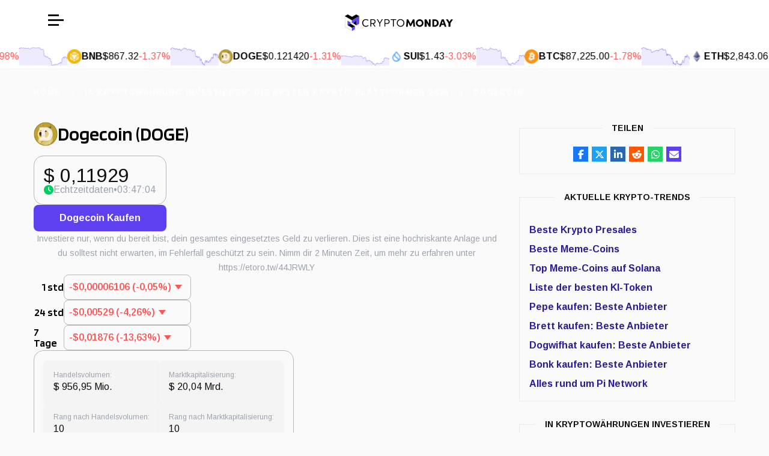

--- FILE ---
content_type: text/html; charset=UTF-8
request_url: https://cryptomonday.de/krypto/dogecoin/
body_size: 30579
content:
<!DOCTYPE html>
<html lang="de-DE">
      <head>
  <meta charset="UTF-8" />
  <meta http-equiv="Content-Security-Policy" content="block-all-mixed-content" />
  <meta name="description" content="" />
  <meta http-equiv="Content-Type" content="text/html; charset=UTF-8" />
  <meta name="viewport" content="width=device-width, initial-scale=1" />
      <!-- Google Tag Manager -->
<script>(function(w,d,s,l,i){w[l]=w[l]||[];w[l].push({'gtm.start':
new Date().getTime(),event:'gtm.js'});var f=d.getElementsByTagName(s)[0],
j=d.createElement(s),dl=l!='dataLayer'?'&l='+l:'';j.async=true;j.src=
'https://www.googletagmanager.com/gtm.js?id='+i+dl;f.parentNode.insertBefore(j,f);
})(window,document,'script','dataLayer','GTM-P4DJBGB');</script>
<!-- End Google Tag Manager -->
    <meta name='robots' content='index, follow, max-image-preview:large, max-snippet:-1, max-video-preview:-1' />
	<style>img:is([sizes="auto" i], [sizes^="auto," i]) { contain-intrinsic-size: 3000px 1500px }</style>
	
	<!-- This site is optimized with the Yoast SEO plugin v24.7 - https://yoast.com/wordpress/plugins/seo/ -->
	<title>Dogecoin-Daten, Anleitungen und Einblicke</title>
	<link rel="canonical" href="https://cryptomonday.de/krypto/dogecoin/" />
	<meta property="og:locale" content="de_DE" />
	<meta property="og:type" content="article" />
	<meta property="og:title" content="Dogecoin-Daten, Anleitungen und Einblicke" />
	<meta property="og:description" content="Dogecoin (DOGE) ist eine Kryptowährung, die ursprünglich aus dem berühmten Doge-Meme mit dem Shiba Inu Hund entstand. Eigentlich war DOGE als Spott für Kryptowährungen geschaffen, insbesondere für diejenigen, die in Bitcoin investieren. Doch inzwischen ist Dogecoin berühmt geworden und wurde selbst von Tesla-Chef Elon Musk gelobt. Wenn du in Dogecoin investieren willst, bevor der Dogecoin-Preis womöglich weiter steigt, haben wir einen ausführlichen Leitfaden vorbereitet." />
	<meta property="og:url" content="https://cryptomonday.de/krypto/dogecoin/" />
	<meta property="og:site_name" content="CryptoMonday" />
	<meta property="article:modified_time" content="2025-12-10T11:31:58+00:00" />
	<meta name="twitter:card" content="summary_large_image" />
	<meta name="twitter:label1" content="Est. reading time" />
	<meta name="twitter:data1" content="6 minutes" />
	<script type="application/ld+json" class="yoast-schema-graph">{"@context":"https://schema.org","@graph":[{"@type":"WebPage","@id":"https://cryptomonday.de/krypto/dogecoin/","url":"https://cryptomonday.de/krypto/dogecoin/","name":"Dogecoin-Daten, Anleitungen und Einblicke","isPartOf":{"@id":"https://cryptomonday.de/#website"},"datePublished":"2024-01-23T10:27:17+00:00","dateModified":"2025-12-10T11:31:58+00:00","breadcrumb":{"@id":"https://cryptomonday.de/krypto/dogecoin/#breadcrumb"},"inLanguage":"de-DE","potentialAction":[{"@type":"ReadAction","target":["https://cryptomonday.de/krypto/dogecoin/"]}]},{"@type":"BreadcrumbList","@id":"https://cryptomonday.de/krypto/dogecoin/#breadcrumb","itemListElement":[{"@type":"ListItem","position":1,"name":"Home","item":"https://cryptomonday.de/"},{"@type":"ListItem","position":2,"name":"In Kryptowährung investieren: Die besten Krypto-Plattformen 2025","item":"https://cryptomonday.de/krypto/"},{"@type":"ListItem","position":3,"name":"Dogecoin"}]},{"@type":"WebSite","@id":"https://cryptomonday.de/#website","url":"https://cryptomonday.de/","name":"CryptoMonday","description":"","potentialAction":[{"@type":"SearchAction","target":{"@type":"EntryPoint","urlTemplate":"https://cryptomonday.de/?s={search_term_string}"},"query-input":{"@type":"PropertyValueSpecification","valueRequired":true,"valueName":"search_term_string"}}],"inLanguage":"de-DE"}]}</script>
	<!-- / Yoast SEO plugin. -->


<link rel="alternate" type="application/rss+xml" title="CryptoMonday &raquo; Feed" href="https://cryptomonday.de/feed/" />
<link rel="alternate" type="application/rss+xml" title="CryptoMonday &raquo; Comments Feed" href="https://cryptomonday.de/comments/feed/" />
<script type="text/javascript">
/* <![CDATA[ */
window._wpemojiSettings = {"baseUrl":"https:\/\/s.w.org\/images\/core\/emoji\/15.0.3\/72x72\/","ext":".png","svgUrl":"https:\/\/s.w.org\/images\/core\/emoji\/15.0.3\/svg\/","svgExt":".svg","source":{"concatemoji":"https:\/\/cryptomonday.de\/wp-includes\/js\/wp-emoji-release.min.js?ver=6.7.2"}};
/*! This file is auto-generated */
!function(i,n){var o,s,e;function c(e){try{var t={supportTests:e,timestamp:(new Date).valueOf()};sessionStorage.setItem(o,JSON.stringify(t))}catch(e){}}function p(e,t,n){e.clearRect(0,0,e.canvas.width,e.canvas.height),e.fillText(t,0,0);var t=new Uint32Array(e.getImageData(0,0,e.canvas.width,e.canvas.height).data),r=(e.clearRect(0,0,e.canvas.width,e.canvas.height),e.fillText(n,0,0),new Uint32Array(e.getImageData(0,0,e.canvas.width,e.canvas.height).data));return t.every(function(e,t){return e===r[t]})}function u(e,t,n){switch(t){case"flag":return n(e,"\ud83c\udff3\ufe0f\u200d\u26a7\ufe0f","\ud83c\udff3\ufe0f\u200b\u26a7\ufe0f")?!1:!n(e,"\ud83c\uddfa\ud83c\uddf3","\ud83c\uddfa\u200b\ud83c\uddf3")&&!n(e,"\ud83c\udff4\udb40\udc67\udb40\udc62\udb40\udc65\udb40\udc6e\udb40\udc67\udb40\udc7f","\ud83c\udff4\u200b\udb40\udc67\u200b\udb40\udc62\u200b\udb40\udc65\u200b\udb40\udc6e\u200b\udb40\udc67\u200b\udb40\udc7f");case"emoji":return!n(e,"\ud83d\udc26\u200d\u2b1b","\ud83d\udc26\u200b\u2b1b")}return!1}function f(e,t,n){var r="undefined"!=typeof WorkerGlobalScope&&self instanceof WorkerGlobalScope?new OffscreenCanvas(300,150):i.createElement("canvas"),a=r.getContext("2d",{willReadFrequently:!0}),o=(a.textBaseline="top",a.font="600 32px Arial",{});return e.forEach(function(e){o[e]=t(a,e,n)}),o}function t(e){var t=i.createElement("script");t.src=e,t.defer=!0,i.head.appendChild(t)}"undefined"!=typeof Promise&&(o="wpEmojiSettingsSupports",s=["flag","emoji"],n.supports={everything:!0,everythingExceptFlag:!0},e=new Promise(function(e){i.addEventListener("DOMContentLoaded",e,{once:!0})}),new Promise(function(t){var n=function(){try{var e=JSON.parse(sessionStorage.getItem(o));if("object"==typeof e&&"number"==typeof e.timestamp&&(new Date).valueOf()<e.timestamp+604800&&"object"==typeof e.supportTests)return e.supportTests}catch(e){}return null}();if(!n){if("undefined"!=typeof Worker&&"undefined"!=typeof OffscreenCanvas&&"undefined"!=typeof URL&&URL.createObjectURL&&"undefined"!=typeof Blob)try{var e="postMessage("+f.toString()+"("+[JSON.stringify(s),u.toString(),p.toString()].join(",")+"));",r=new Blob([e],{type:"text/javascript"}),a=new Worker(URL.createObjectURL(r),{name:"wpTestEmojiSupports"});return void(a.onmessage=function(e){c(n=e.data),a.terminate(),t(n)})}catch(e){}c(n=f(s,u,p))}t(n)}).then(function(e){for(var t in e)n.supports[t]=e[t],n.supports.everything=n.supports.everything&&n.supports[t],"flag"!==t&&(n.supports.everythingExceptFlag=n.supports.everythingExceptFlag&&n.supports[t]);n.supports.everythingExceptFlag=n.supports.everythingExceptFlag&&!n.supports.flag,n.DOMReady=!1,n.readyCallback=function(){n.DOMReady=!0}}).then(function(){return e}).then(function(){var e;n.supports.everything||(n.readyCallback(),(e=n.source||{}).concatemoji?t(e.concatemoji):e.wpemoji&&e.twemoji&&(t(e.twemoji),t(e.wpemoji)))}))}((window,document),window._wpemojiSettings);
/* ]]> */
</script>
<style id='wp-emoji-styles-inline-css' type='text/css'>

	img.wp-smiley, img.emoji {
		display: inline !important;
		border: none !important;
		box-shadow: none !important;
		height: 1em !important;
		width: 1em !important;
		margin: 0 0.07em !important;
		vertical-align: -0.1em !important;
		background: none !important;
		padding: 0 !important;
	}
</style>
<link rel='stylesheet' id='wp-block-library-css' href='https://cryptomonday.de/wp-includes/css/dist/block-library/style.min.css?ver=6.7.2' type='text/css' media='all' />
<style id='safe-svg-svg-icon-style-inline-css' type='text/css'>
.safe-svg-cover{text-align:center}.safe-svg-cover .safe-svg-inside{display:inline-block;max-width:100%}.safe-svg-cover svg{height:100%;max-height:100%;max-width:100%;width:100%}

</style>
<style id='classic-theme-styles-inline-css' type='text/css'>
/*! This file is auto-generated */
.wp-block-button__link{color:#fff;background-color:#32373c;border-radius:9999px;box-shadow:none;text-decoration:none;padding:calc(.667em + 2px) calc(1.333em + 2px);font-size:1.125em}.wp-block-file__button{background:#32373c;color:#fff;text-decoration:none}
</style>
<style id='global-styles-inline-css' type='text/css'>
:root{--wp--preset--aspect-ratio--square: 1;--wp--preset--aspect-ratio--4-3: 4/3;--wp--preset--aspect-ratio--3-4: 3/4;--wp--preset--aspect-ratio--3-2: 3/2;--wp--preset--aspect-ratio--2-3: 2/3;--wp--preset--aspect-ratio--16-9: 16/9;--wp--preset--aspect-ratio--9-16: 9/16;--wp--preset--color--black: #000000;--wp--preset--color--cyan-bluish-gray: #abb8c3;--wp--preset--color--white: #ffffff;--wp--preset--color--pale-pink: #f78da7;--wp--preset--color--vivid-red: #cf2e2e;--wp--preset--color--luminous-vivid-orange: #ff6900;--wp--preset--color--luminous-vivid-amber: #fcb900;--wp--preset--color--light-green-cyan: #7bdcb5;--wp--preset--color--vivid-green-cyan: #00d084;--wp--preset--color--pale-cyan-blue: #8ed1fc;--wp--preset--color--vivid-cyan-blue: #0693e3;--wp--preset--color--vivid-purple: #9b51e0;--wp--preset--gradient--vivid-cyan-blue-to-vivid-purple: linear-gradient(135deg,rgba(6,147,227,1) 0%,rgb(155,81,224) 100%);--wp--preset--gradient--light-green-cyan-to-vivid-green-cyan: linear-gradient(135deg,rgb(122,220,180) 0%,rgb(0,208,130) 100%);--wp--preset--gradient--luminous-vivid-amber-to-luminous-vivid-orange: linear-gradient(135deg,rgba(252,185,0,1) 0%,rgba(255,105,0,1) 100%);--wp--preset--gradient--luminous-vivid-orange-to-vivid-red: linear-gradient(135deg,rgba(255,105,0,1) 0%,rgb(207,46,46) 100%);--wp--preset--gradient--very-light-gray-to-cyan-bluish-gray: linear-gradient(135deg,rgb(238,238,238) 0%,rgb(169,184,195) 100%);--wp--preset--gradient--cool-to-warm-spectrum: linear-gradient(135deg,rgb(74,234,220) 0%,rgb(151,120,209) 20%,rgb(207,42,186) 40%,rgb(238,44,130) 60%,rgb(251,105,98) 80%,rgb(254,248,76) 100%);--wp--preset--gradient--blush-light-purple: linear-gradient(135deg,rgb(255,206,236) 0%,rgb(152,150,240) 100%);--wp--preset--gradient--blush-bordeaux: linear-gradient(135deg,rgb(254,205,165) 0%,rgb(254,45,45) 50%,rgb(107,0,62) 100%);--wp--preset--gradient--luminous-dusk: linear-gradient(135deg,rgb(255,203,112) 0%,rgb(199,81,192) 50%,rgb(65,88,208) 100%);--wp--preset--gradient--pale-ocean: linear-gradient(135deg,rgb(255,245,203) 0%,rgb(182,227,212) 50%,rgb(51,167,181) 100%);--wp--preset--gradient--electric-grass: linear-gradient(135deg,rgb(202,248,128) 0%,rgb(113,206,126) 100%);--wp--preset--gradient--midnight: linear-gradient(135deg,rgb(2,3,129) 0%,rgb(40,116,252) 100%);--wp--preset--font-size--small: 13px;--wp--preset--font-size--medium: 20px;--wp--preset--font-size--large: 36px;--wp--preset--font-size--x-large: 42px;--wp--preset--spacing--20: 0.44rem;--wp--preset--spacing--30: 0.67rem;--wp--preset--spacing--40: 1rem;--wp--preset--spacing--50: 1.5rem;--wp--preset--spacing--60: 2.25rem;--wp--preset--spacing--70: 3.38rem;--wp--preset--spacing--80: 5.06rem;--wp--preset--shadow--natural: 6px 6px 9px rgba(0, 0, 0, 0.2);--wp--preset--shadow--deep: 12px 12px 50px rgba(0, 0, 0, 0.4);--wp--preset--shadow--sharp: 6px 6px 0px rgba(0, 0, 0, 0.2);--wp--preset--shadow--outlined: 6px 6px 0px -3px rgba(255, 255, 255, 1), 6px 6px rgba(0, 0, 0, 1);--wp--preset--shadow--crisp: 6px 6px 0px rgba(0, 0, 0, 1);}:where(.is-layout-flex){gap: 0.5em;}:where(.is-layout-grid){gap: 0.5em;}body .is-layout-flex{display: flex;}.is-layout-flex{flex-wrap: wrap;align-items: center;}.is-layout-flex > :is(*, div){margin: 0;}body .is-layout-grid{display: grid;}.is-layout-grid > :is(*, div){margin: 0;}:where(.wp-block-columns.is-layout-flex){gap: 2em;}:where(.wp-block-columns.is-layout-grid){gap: 2em;}:where(.wp-block-post-template.is-layout-flex){gap: 1.25em;}:where(.wp-block-post-template.is-layout-grid){gap: 1.25em;}.has-black-color{color: var(--wp--preset--color--black) !important;}.has-cyan-bluish-gray-color{color: var(--wp--preset--color--cyan-bluish-gray) !important;}.has-white-color{color: var(--wp--preset--color--white) !important;}.has-pale-pink-color{color: var(--wp--preset--color--pale-pink) !important;}.has-vivid-red-color{color: var(--wp--preset--color--vivid-red) !important;}.has-luminous-vivid-orange-color{color: var(--wp--preset--color--luminous-vivid-orange) !important;}.has-luminous-vivid-amber-color{color: var(--wp--preset--color--luminous-vivid-amber) !important;}.has-light-green-cyan-color{color: var(--wp--preset--color--light-green-cyan) !important;}.has-vivid-green-cyan-color{color: var(--wp--preset--color--vivid-green-cyan) !important;}.has-pale-cyan-blue-color{color: var(--wp--preset--color--pale-cyan-blue) !important;}.has-vivid-cyan-blue-color{color: var(--wp--preset--color--vivid-cyan-blue) !important;}.has-vivid-purple-color{color: var(--wp--preset--color--vivid-purple) !important;}.has-black-background-color{background-color: var(--wp--preset--color--black) !important;}.has-cyan-bluish-gray-background-color{background-color: var(--wp--preset--color--cyan-bluish-gray) !important;}.has-white-background-color{background-color: var(--wp--preset--color--white) !important;}.has-pale-pink-background-color{background-color: var(--wp--preset--color--pale-pink) !important;}.has-vivid-red-background-color{background-color: var(--wp--preset--color--vivid-red) !important;}.has-luminous-vivid-orange-background-color{background-color: var(--wp--preset--color--luminous-vivid-orange) !important;}.has-luminous-vivid-amber-background-color{background-color: var(--wp--preset--color--luminous-vivid-amber) !important;}.has-light-green-cyan-background-color{background-color: var(--wp--preset--color--light-green-cyan) !important;}.has-vivid-green-cyan-background-color{background-color: var(--wp--preset--color--vivid-green-cyan) !important;}.has-pale-cyan-blue-background-color{background-color: var(--wp--preset--color--pale-cyan-blue) !important;}.has-vivid-cyan-blue-background-color{background-color: var(--wp--preset--color--vivid-cyan-blue) !important;}.has-vivid-purple-background-color{background-color: var(--wp--preset--color--vivid-purple) !important;}.has-black-border-color{border-color: var(--wp--preset--color--black) !important;}.has-cyan-bluish-gray-border-color{border-color: var(--wp--preset--color--cyan-bluish-gray) !important;}.has-white-border-color{border-color: var(--wp--preset--color--white) !important;}.has-pale-pink-border-color{border-color: var(--wp--preset--color--pale-pink) !important;}.has-vivid-red-border-color{border-color: var(--wp--preset--color--vivid-red) !important;}.has-luminous-vivid-orange-border-color{border-color: var(--wp--preset--color--luminous-vivid-orange) !important;}.has-luminous-vivid-amber-border-color{border-color: var(--wp--preset--color--luminous-vivid-amber) !important;}.has-light-green-cyan-border-color{border-color: var(--wp--preset--color--light-green-cyan) !important;}.has-vivid-green-cyan-border-color{border-color: var(--wp--preset--color--vivid-green-cyan) !important;}.has-pale-cyan-blue-border-color{border-color: var(--wp--preset--color--pale-cyan-blue) !important;}.has-vivid-cyan-blue-border-color{border-color: var(--wp--preset--color--vivid-cyan-blue) !important;}.has-vivid-purple-border-color{border-color: var(--wp--preset--color--vivid-purple) !important;}.has-vivid-cyan-blue-to-vivid-purple-gradient-background{background: var(--wp--preset--gradient--vivid-cyan-blue-to-vivid-purple) !important;}.has-light-green-cyan-to-vivid-green-cyan-gradient-background{background: var(--wp--preset--gradient--light-green-cyan-to-vivid-green-cyan) !important;}.has-luminous-vivid-amber-to-luminous-vivid-orange-gradient-background{background: var(--wp--preset--gradient--luminous-vivid-amber-to-luminous-vivid-orange) !important;}.has-luminous-vivid-orange-to-vivid-red-gradient-background{background: var(--wp--preset--gradient--luminous-vivid-orange-to-vivid-red) !important;}.has-very-light-gray-to-cyan-bluish-gray-gradient-background{background: var(--wp--preset--gradient--very-light-gray-to-cyan-bluish-gray) !important;}.has-cool-to-warm-spectrum-gradient-background{background: var(--wp--preset--gradient--cool-to-warm-spectrum) !important;}.has-blush-light-purple-gradient-background{background: var(--wp--preset--gradient--blush-light-purple) !important;}.has-blush-bordeaux-gradient-background{background: var(--wp--preset--gradient--blush-bordeaux) !important;}.has-luminous-dusk-gradient-background{background: var(--wp--preset--gradient--luminous-dusk) !important;}.has-pale-ocean-gradient-background{background: var(--wp--preset--gradient--pale-ocean) !important;}.has-electric-grass-gradient-background{background: var(--wp--preset--gradient--electric-grass) !important;}.has-midnight-gradient-background{background: var(--wp--preset--gradient--midnight) !important;}.has-small-font-size{font-size: var(--wp--preset--font-size--small) !important;}.has-medium-font-size{font-size: var(--wp--preset--font-size--medium) !important;}.has-large-font-size{font-size: var(--wp--preset--font-size--large) !important;}.has-x-large-font-size{font-size: var(--wp--preset--font-size--x-large) !important;}
:where(.wp-block-post-template.is-layout-flex){gap: 1.25em;}:where(.wp-block-post-template.is-layout-grid){gap: 1.25em;}
:where(.wp-block-columns.is-layout-flex){gap: 2em;}:where(.wp-block-columns.is-layout-grid){gap: 2em;}
:root :where(.wp-block-pullquote){font-size: 1.5em;line-height: 1.6;}
</style>
<link rel='stylesheet' id='cr-casino-reviews-css' href='https://cryptomonday.de/content/plugins/enyo-casino-review/assets/dist/casino-review.css?ver=1761736540' type='text/css' media='all' />
<link rel='stylesheet' id='main-css' href='https://cryptomonday.de/content/themes/enyo-theme/dist/main.css?ver=1762443567' type='text/css' media='screen' />
<link rel='stylesheet' id='jquery-lazyloadxt-spinner-css-css' href='//cryptomonday.de/content/plugins/a3-lazy-load/assets/css/jquery.lazyloadxt.spinner.css?ver=6.7.2' type='text/css' media='all' />
<script type="text/javascript" src="https://cryptomonday.de/wp-includes/js/dist/vendor/react.min.js?ver=18.3.1.1" id="react-js"></script>
<script type="text/javascript" src="https://cryptomonday.de/wp-includes/js/dist/vendor/react-dom.min.js?ver=18.3.1.1" id="react-dom-js"></script>
<script type="text/javascript" src="https://cryptomonday.de/content/themes/enyo-theme/blocks-react/cryptocurrency-price/frontend.js?ver=fc8913dd976347b332e9" id="acf-cryptocurrency-price-view-script-js" defer="defer" data-wp-strategy="defer"></script>
<script type="text/javascript" src="https://cryptomonday.de/wp-includes/js/jquery/jquery.min.js?ver=3.7.1" id="jquery-core-js"></script>
<script type="text/javascript" src="https://cryptomonday.de/wp-includes/js/jquery/jquery-migrate.min.js?ver=3.4.1" id="jquery-migrate-js"></script>
<link rel="https://api.w.org/" href="https://cryptomonday.de/wp-json/" /><link rel="alternate" title="JSON" type="application/json" href="https://cryptomonday.de/wp-json/wp/v2/pages/23634" /><link rel="EditURI" type="application/rsd+xml" title="RSD" href="https://cryptomonday.de/xmlrpc.php?rsd" />
<meta name="generator" content="WordPress 6.7.2" />
<link rel='shortlink' href='https://cryptomonday.de/?p=23634' />
<link rel="alternate" title="oEmbed (JSON)" type="application/json+oembed" href="https://cryptomonday.de/wp-json/oembed/1.0/embed?url=https%3A%2F%2Fcryptomonday.de%2Fkrypto%2Fdogecoin%2F" />
<link rel="alternate" title="oEmbed (XML)" type="text/xml+oembed" href="https://cryptomonday.de/wp-json/oembed/1.0/embed?url=https%3A%2F%2Fcryptomonday.de%2Fkrypto%2Fdogecoin%2F&#038;format=xml" />

  <style>
    :root {
      --font-family-heading: 'Blinker', sans-serif;
      --font-family-body: 'Arimo', sans-serif;
      --font-weight-body-regular: 400;--font-weight-body-medium: 600;--font-weight-body-bold: 700;--font-weight-heading-regular: 400;--font-weight-heading-bold: 800;--font-weight-heading-h2: var(--font-weight-heading-bold);--font-size-heading-h1: 50px;--font-size-heading-h2: 32px;--font-size-heading-h3: 26px;--font-size-heading-h4: 22px;--font-size-heading-h5: 20px;--font-size-heading-h6: 18px;--font-size-heading-h1-mobile: 30px;--font-size-heading-h2-mobile: 28px;--font-size-heading-h3-mobile: 24px;--font-size-heading-h4-mobile: 20px;--font-size-heading-h5-mobile: 18px;--font-size-heading-h6-mobile: 16px;--font-size-body-xxxl: 40px;--font-size-body-xxl: 35px;--font-size-body-xl: 26px;--font-size-body-lg: 18px;--font-size-body-md: 16px;--font-size-body-sm: 14px;--font-size-body-xs: 12px;--font-size-body-xxs: 10px;--line-height-body: 1.5;--line-height-spaced: 1.8;--line-height-heading: 1.25;--line-height-content: 1.75;--color-positive: #23E6AA;--color-positive-light: #e6f9f3;--color-negative: #FF4646;--color-negative-light: #ffecec;--color-background: #fafafa;--color-body: #111;--color-body-faded: #bfbfbf;--color-border: #ebebeb;--color-border-accent: #c7c7c7;--color-border-inverse: #3E3E3E;--color-button-default: #fbbd5a;--color-button-default-hover: #f6ae3a;--color-button-default-text: #2b2929;--color-category-header: #e09114;--color-cta: #fbbd5a;--color-cta-accent: #fbbd5a;--color-excerpt: #8a8a8a;--color-excerpt-inverse: #eee;--color-footer: #fafafa;--color-footer-heading: #111111;--color-footer-text: #8a8a8a;--color-hamburger: #111111;--color-heading: #111111;--color-heading-accent: #333333;--color-heading-border: var(--color-primary);--color-heading-inverse: #fff;--color-highlight: #eba639;--color-icons: #fff;--color-link: #5E40F0;--color-list-marker: var(--color-primary);--color-menu: #040404;--color-menu-hover: var(--color-primary);--color-menu-hover-alt: var(--color-secondary);--color-menu-border: #181818;--color-menu-secondary: #303030;--color-menu-child-background: var(--color-topbar);--color-menu-child-background-mobile: var(--color-menu-child-background);--color-menu-grandchild-background: var(--color-topbar-accent);--color-menu-grandchild-background-mobile: var(--color-menu-grandchild-background);--color-mini-review-accent: #f8f8f8;--color-preheading: #8a8a8a;--color-preheading-inverse: #fafafa;--color-rating-star: #ffb84c;--color-review-hero-button-background: #000;--color-review-hero-button-text: #fff;--color-scorecard: #f3f3f3;--color-scorecard-suffix: #fbbd5a;--color-search-background: #1c1c1c;--color-search-label-background: #878787;--color-search-label-text: #fff;--color-share-button-border: #fbbc5a;--color-share-button-text: var(--color-primary);--color-sidebar-link: #2f1a96;--color-table-attributes: #f8f8f8;--color-table-label-background: #ffd98e;--color-table-label-text: #1c1c1c;--color-table-score-circle: #108682;--color-table-highlight: #eba639;--color-table-stacked-row: #f8f8f8;--color-topbar: #fff;--color-topbar-accent: var(--color-primary);--color-topbar-links: var(--color-secondary);--color-topbar-links-mobile: var(--color-topbar-links);--color-topbar-links-accent: var(--color-hero-accent);--color-topbar-item-separator: var(--color-border-inverse);--color-topbar-child-link-hover: #fff;--color-topbar-scrolling: #fff;--color-topbar-locale-option: #8a8a8a;--gradient-fade-down: linear-gradient(to bottom, rgba(250, 250, 250, 0.6), var(--color-background));--border-radius: none;--border-radius-button: none;--border-radius-card: none;--box-shadow-button: none;--box-shadow-card: 1px 2px 16px rgba(0, 0, 0, 0.06);--box-shadow-image: 1px 2px 16px rgba(0, 0, 0, 0.25);--box-shadow-popover: rgba(0, 0, 0, 0.3) 0 2px 10px;--spacing-1: 8px;--spacing-2: 16px;--spacing-3: 28px;--spacing-4: 32px;--spacing-5: 40px;--spacing-6: 48px;--spacing-7: 56px;--spacing-8: 64px;--spacing-9: 72px;--spacing-10: 80px;--spacing-11: 88px;--spacing-12: 96px;--spacing-13: 104px;--spacing-14: 112px;--spacing-15: 120px;--spacing-16: 150px;--spacing-17: 200px;--right-sidebar-width: 392px;--left-sidebar-width: 220px;--preheading-margin-bottom: calc(-1 * var(--spacing-2));--section-header-margin-bottom: var(--spacing-4);--dynamic-section: 30px;--dynamic-section-lg: 40px;--color-primary: #5E40F0;--color-primary-accent: #7f47e1;--color-primary-light: #F0F3FF;--color-secondary: #23e6aa;--color-secondary-accent: #5dedc1;--color-tertiary: #4dbd43;--color-accent: #3c6380;--color-box: #f0faff;--color-info: #f0faff;--color-info-accent: #4197e2;--color-warning: #fff8ed;--color-warning-accent: #ffac00;--color-hero: var(--color-primary);--color-hero-accent: #fff;--color-hero-divider: #e09114;--color-table-header-text: #fff;--gradient: linear-gradient(180deg, #5E40F0 0%, #5E40F0 70%, #5E40F0 100%);--hero-svg-fill: var(--color-primary);    }
  </style>
<link rel="icon" href="https://cryptomonday.de/content/uploads/2024/08/favicon.svg" sizes="32x32" />
<link rel="icon" href="https://cryptomonday.de/content/uploads/2024/08/favicon.svg" sizes="192x192" />
<link rel="apple-touch-icon" href="https://cryptomonday.de/content/uploads/2024/08/favicon.svg" />
<meta name="msapplication-TileImage" content="https://cryptomonday.de/content/uploads/2024/08/favicon.svg" />

  <link rel="preconnect" href="https://fonts.googleapis.com" />
  <link rel="preconnect" href="https://fonts.gstatic.com" crossorigin />
  <link href="https://fonts.googleapis.com/css2?family=Arimo:wght@400..700&family=Blinker:wght@400;600&display=swap" rel="stylesheet" media="screen" />
</head>
      
  <body class="page-template page-template-template-crypto-price page-template-template-crypto-price-php page page-id-23634 page-parent page-child parent-pageid-23692" data-template="base.twig">
    <main>
      
      <header class="sticky transition ease-in-out duration-300 bg-topbar z-20">
                  <div class="flex items-center justify-between px-2 py-1 sm:py-2 lg:px-9 lg:py-[10px]">
            <div x-data="{isOpen: false}" x-on:click.outside="isOpen = false">
              <div x-cloak>
                <nav class="fixed top-0 bottom-0 bg-menu h-screen z-30 w-full flex flex-col
                  text-white text-sm
                  transition-all duration-300 ease-in-out
                  overflow-y-auto p-3
                lg:text-left lg:w-[428px]" x-bind:class="{ 'left-0': isOpen, '-left-[200%]': !isOpen }">
                  <div class="relative flex items-center z-1 mb-4">
                                          <img src="https://cryptomonday.de/content/uploads/2024/08/cryptomonday-de-for-dark.svg" alt="CryptoMonday" class="h-[30px] mx-auto" width="200" height="30" />
                                        <button x-on:click="isOpen = false">
                      <i class="fa-solid fa-xmark text-white text-[20px]"></i>
                    </button>
                  </div>
                  <div class="flex-1 text-lg">
                                          <div class="relative" x-data="{isOpen: false}">
  <a href="https://cryptomonday.de/news/" class="group border-b border-menu-border py-2  font-body-bold  flex items-center underline-offset-4 px-2 lg:hover:bg-menu-border" x-on:click="isOpen = !isOpen" x-bind:class="{
      'bg-menu-border rounded-t': isOpen,
      'rounded': !isOpen
    }"
        >
    <span class="flex-1 ">
      News
    </span>
      </a>
  </div>
                                          <div class="relative" x-data="{isOpen: false}">
  <a href="javascript:void(0);" class="group border-b border-menu-border py-2  font-body-bold  flex items-center underline-offset-4 px-2 lg:hover:bg-menu-border" x-on:click="isOpen = !isOpen" x-bind:class="{
      'bg-menu-border rounded-t': isOpen,
      'rounded': !isOpen
    }"
    role="button"    >
    <span class="flex-1 ">
      Krypto
    </span>
          <i class="fa-solid fa-angle-down ml-2 no-underline" x-bind:class="isOpen ? 'rotate-180' : ''"></i>
      </a>
      <div class="pb-2" x-bind:class="{
        'block bg-menu-border rounded-b pl-4': isOpen,
        'hidden': !isOpen
      }">
              <div class="relative" x-data="{isOpen: false}">
  <a href="javascript:void(0);" class="group py-1  font-body-medium text-md  flex items-center underline-offset-4 px-2 lg:hover:bg-menu-border" x-on:click="isOpen = !isOpen" x-bind:class="{
      'bg-menu-border rounded-t': isOpen,
      'rounded': !isOpen
    }"
    role="button"    >
    <span class="flex-1 group-hover:underline ">
      Kryptowährungen
    </span>
          <i class="fa-solid fa-angle-down ml-2 no-underline" x-bind:class="isOpen ? 'rotate-180' : ''"></i>
      </a>
      <div class="" x-bind:class="{
        'block bg-menu-border rounded-b pl-4': isOpen,
        'hidden': !isOpen
      }">
              <div class="relative" x-data="{isOpen: false}">
  <a href="https://cryptomonday.de/krypto/kaufen/" class="group py-1  font-body-medium text-md  flex items-center underline-offset-4 px-2 lg:hover:bg-menu-border" x-on:click="isOpen = !isOpen" x-bind:class="{
      'bg-menu-border rounded-t': isOpen,
      'rounded': !isOpen
    }"
        >
    <span class="flex-1 group-hover:underline ">
      Krypto kaufen
    </span>
      </a>
  </div>
              <div class="relative" x-data="{isOpen: false}">
  <a href="https://cryptomonday.de/krypto/bitcoin/kaufen/" class="group py-1  font-body-medium text-md  flex items-center underline-offset-4 px-2 lg:hover:bg-menu-border" x-on:click="isOpen = !isOpen" x-bind:class="{
      'bg-menu-border rounded-t': isOpen,
      'rounded': !isOpen
    }"
        >
    <span class="flex-1 group-hover:underline ">
      Bitcoin Kaufen
    </span>
      </a>
  </div>
              <div class="relative" x-data="{isOpen: false}">
  <a href="https://cryptomonday.de/krypto/ethereum/kaufen/" class="group py-1  font-body-medium text-md  flex items-center underline-offset-4 px-2 lg:hover:bg-menu-border" x-on:click="isOpen = !isOpen" x-bind:class="{
      'bg-menu-border rounded-t': isOpen,
      'rounded': !isOpen
    }"
        >
    <span class="flex-1 group-hover:underline ">
      Ethereum kaufen
    </span>
      </a>
  </div>
              <div class="relative" x-data="{isOpen: false}">
  <a href="https://cryptomonday.de/krypto/dogecoin/kaufen/" class="group py-1  font-body-medium text-md  flex items-center underline-offset-4 px-2 lg:hover:bg-menu-border" x-on:click="isOpen = !isOpen" x-bind:class="{
      'bg-menu-border rounded-t': isOpen,
      'rounded': !isOpen
    }"
        >
    <span class="flex-1 group-hover:underline ">
      Dogecoin kaufen
    </span>
      </a>
  </div>
              <div class="relative" x-data="{isOpen: false}">
  <a href="https://cryptomonday.de/krypto/shiba-inu/kaufen/" class="group py-1  font-body-medium text-md  flex items-center underline-offset-4 px-2 lg:hover:bg-menu-border" x-on:click="isOpen = !isOpen" x-bind:class="{
      'bg-menu-border rounded-t': isOpen,
      'rounded': !isOpen
    }"
        >
    <span class="flex-1 group-hover:underline ">
      Shiba Inu Coin kaufen
    </span>
      </a>
  </div>
              <div class="relative" x-data="{isOpen: false}">
  <a href="https://cryptomonday.de/krypto/litecoin/kaufen/" class="group py-1  font-body-medium text-md  flex items-center underline-offset-4 px-2 lg:hover:bg-menu-border" x-on:click="isOpen = !isOpen" x-bind:class="{
      'bg-menu-border rounded-t': isOpen,
      'rounded': !isOpen
    }"
        >
    <span class="flex-1 group-hover:underline ">
      Litecoin kaufen
    </span>
      </a>
  </div>
              <div class="relative" x-data="{isOpen: false}">
  <a href="https://cryptomonday.de/krypto/xrp/kaufen/" class="group py-1  font-body-medium text-md  flex items-center underline-offset-4 px-2 lg:hover:bg-menu-border" x-on:click="isOpen = !isOpen" x-bind:class="{
      'bg-menu-border rounded-t': isOpen,
      'rounded': !isOpen
    }"
        >
    <span class="flex-1 group-hover:underline ">
      Ripple kaufen
    </span>
      </a>
  </div>
              <div class="relative" x-data="{isOpen: false}">
  <a href="https://cryptomonday.de/krypto/cardano/kaufen/" class="group py-1  font-body-medium text-md  flex items-center underline-offset-4 px-2 lg:hover:bg-menu-border" x-on:click="isOpen = !isOpen" x-bind:class="{
      'bg-menu-border rounded-t': isOpen,
      'rounded': !isOpen
    }"
        >
    <span class="flex-1 group-hover:underline ">
      Cardano kaufen
    </span>
      </a>
  </div>
          </div>
  </div>
              <div class="relative" x-data="{isOpen: false}">
  <a href="javascript:void(0);" class="group py-1  font-body-medium text-md  flex items-center underline-offset-4 px-2 lg:hover:bg-menu-border" x-on:click="isOpen = !isOpen" x-bind:class="{
      'bg-menu-border rounded-t': isOpen,
      'rounded': !isOpen
    }"
    role="button"    >
    <span class="flex-1 group-hover:underline ">
      Krypto Kursprognosen
    </span>
          <i class="fa-solid fa-angle-down ml-2 no-underline" x-bind:class="isOpen ? 'rotate-180' : ''"></i>
      </a>
      <div class="" x-bind:class="{
        'block bg-menu-border rounded-b pl-4': isOpen,
        'hidden': !isOpen
      }">
              <div class="relative" x-data="{isOpen: false}">
  <a href="https://cryptomonday.de/krypto/bitcoin/prognose/" class="group py-1  font-body-medium text-md  flex items-center underline-offset-4 px-2 lg:hover:bg-menu-border" x-on:click="isOpen = !isOpen" x-bind:class="{
      'bg-menu-border rounded-t': isOpen,
      'rounded': !isOpen
    }"
        >
    <span class="flex-1 group-hover:underline ">
      Bitcoin Prognose
    </span>
      </a>
  </div>
              <div class="relative" x-data="{isOpen: false}">
  <a href="https://cryptomonday.de/krypto/xrp/xrp-prognose/" class="group py-1  font-body-medium text-md  flex items-center underline-offset-4 px-2 lg:hover:bg-menu-border" x-on:click="isOpen = !isOpen" x-bind:class="{
      'bg-menu-border rounded-t': isOpen,
      'rounded': !isOpen
    }"
        >
    <span class="flex-1 group-hover:underline ">
      XRP Prognose
    </span>
      </a>
  </div>
              <div class="relative" x-data="{isOpen: false}">
  <a href="https://cryptomonday.de/krypto/dogecoin/dogecoin-prognose/" class="group py-1  font-body-medium text-md  flex items-center underline-offset-4 px-2 lg:hover:bg-menu-border" x-on:click="isOpen = !isOpen" x-bind:class="{
      'bg-menu-border rounded-t': isOpen,
      'rounded': !isOpen
    }"
        >
    <span class="flex-1 group-hover:underline ">
      Dogecoin Prognose
    </span>
      </a>
  </div>
              <div class="relative" x-data="{isOpen: false}">
  <a href="https://cryptomonday.de/krypto/solana/prognose/" class="group py-1  font-body-medium text-md  flex items-center underline-offset-4 px-2 lg:hover:bg-menu-border" x-on:click="isOpen = !isOpen" x-bind:class="{
      'bg-menu-border rounded-t': isOpen,
      'rounded': !isOpen
    }"
        >
    <span class="flex-1 group-hover:underline ">
      Solana Prognose
    </span>
      </a>
  </div>
              <div class="relative" x-data="{isOpen: false}">
  <a href="https://cryptomonday.de/krypto/pepe/prognose/?ac=10&yrs=5&inv=250" class="group py-1  font-body-medium text-md  flex items-center underline-offset-4 px-2 lg:hover:bg-menu-border" x-on:click="isOpen = !isOpen" x-bind:class="{
      'bg-menu-border rounded-t': isOpen,
      'rounded': !isOpen
    }"
        >
    <span class="flex-1 group-hover:underline ">
      Pepe Prognose
    </span>
      </a>
  </div>
              <div class="relative" x-data="{isOpen: false}">
  <a href="https://cryptomonday.de/krypto/monero/prognose/" class="group py-1  font-body-medium text-md  flex items-center underline-offset-4 px-2 lg:hover:bg-menu-border" x-on:click="isOpen = !isOpen" x-bind:class="{
      'bg-menu-border rounded-t': isOpen,
      'rounded': !isOpen
    }"
        >
    <span class="flex-1 group-hover:underline ">
      Monero Prognose
    </span>
      </a>
  </div>
              <div class="relative" x-data="{isOpen: false}">
  <a href="https://cryptomonday.de/krypto/ethereum/prognose/" class="group py-1  font-body-medium text-md  flex items-center underline-offset-4 px-2 lg:hover:bg-menu-border" x-on:click="isOpen = !isOpen" x-bind:class="{
      'bg-menu-border rounded-t': isOpen,
      'rounded': !isOpen
    }"
        >
    <span class="flex-1 group-hover:underline ">
      Ethereum Prognose
    </span>
      </a>
  </div>
          </div>
  </div>
              <div class="relative" x-data="{isOpen: false}">
  <a href="javascript:void(0);" class="group py-1  font-body-medium text-md  flex items-center underline-offset-4 px-2 lg:hover:bg-menu-border" x-on:click="isOpen = !isOpen" x-bind:class="{
      'bg-menu-border rounded-t': isOpen,
      'rounded': !isOpen
    }"
    role="button"    >
    <span class="flex-1 group-hover:underline ">
      Krypto Broker
    </span>
          <i class="fa-solid fa-angle-down ml-2 no-underline" x-bind:class="isOpen ? 'rotate-180' : ''"></i>
      </a>
      <div class="" x-bind:class="{
        'block bg-menu-border rounded-b pl-4': isOpen,
        'hidden': !isOpen
      }">
              <div class="relative" x-data="{isOpen: false}">
  <a href="https://cryptomonday.de/broker/bitrue/" class="group py-1  font-body-medium text-md  flex items-center underline-offset-4 px-2 lg:hover:bg-menu-border" x-on:click="isOpen = !isOpen" x-bind:class="{
      'bg-menu-border rounded-t': isOpen,
      'rounded': !isOpen
    }"
        >
    <span class="flex-1 group-hover:underline ">
      Bitrue Erfahrungen
    </span>
      </a>
  </div>
              <div class="relative" x-data="{isOpen: false}">
  <a href="https://cryptomonday.de/broker/etoro/" class="group py-1  font-body-medium text-md  flex items-center underline-offset-4 px-2 lg:hover:bg-menu-border" x-on:click="isOpen = !isOpen" x-bind:class="{
      'bg-menu-border rounded-t': isOpen,
      'rounded': !isOpen
    }"
        >
    <span class="flex-1 group-hover:underline ">
      eToro Erfahrungen
    </span>
      </a>
  </div>
              <div class="relative" x-data="{isOpen: false}">
  <a href="https://cryptomonday.de/broker/wirex/" class="group py-1  font-body-medium text-md  flex items-center underline-offset-4 px-2 lg:hover:bg-menu-border" x-on:click="isOpen = !isOpen" x-bind:class="{
      'bg-menu-border rounded-t': isOpen,
      'rounded': !isOpen
    }"
        >
    <span class="flex-1 group-hover:underline ">
      Wirex Erfahrungen
    </span>
      </a>
  </div>
              <div class="relative" x-data="{isOpen: false}">
  <a href="https://cryptomonday.de/broker/kucoin/" class="group py-1  font-body-medium text-md  flex items-center underline-offset-4 px-2 lg:hover:bg-menu-border" x-on:click="isOpen = !isOpen" x-bind:class="{
      'bg-menu-border rounded-t': isOpen,
      'rounded': !isOpen
    }"
        >
    <span class="flex-1 group-hover:underline ">
      KuCoin Erfahrungen
    </span>
      </a>
  </div>
              <div class="relative" x-data="{isOpen: false}">
  <a href="https://cryptomonday.de/broker/kraken/" class="group py-1  font-body-medium text-md  flex items-center underline-offset-4 px-2 lg:hover:bg-menu-border" x-on:click="isOpen = !isOpen" x-bind:class="{
      'bg-menu-border rounded-t': isOpen,
      'rounded': !isOpen
    }"
        >
    <span class="flex-1 group-hover:underline ">
      Kraken Erfahrungen
    </span>
      </a>
  </div>
              <div class="relative" x-data="{isOpen: false}">
  <a href="https://cryptomonday.de/broker/paybis/" class="group py-1  font-body-medium text-md  flex items-center underline-offset-4 px-2 lg:hover:bg-menu-border" x-on:click="isOpen = !isOpen" x-bind:class="{
      'bg-menu-border rounded-t': isOpen,
      'rounded': !isOpen
    }"
        >
    <span class="flex-1 group-hover:underline ">
      Paybis Erfahrungen
    </span>
      </a>
  </div>
              <div class="relative" x-data="{isOpen: false}">
  <a href="https://cryptomonday.de/broker/binance/" class="group py-1  font-body-medium text-md  flex items-center underline-offset-4 px-2 lg:hover:bg-menu-border" x-on:click="isOpen = !isOpen" x-bind:class="{
      'bg-menu-border rounded-t': isOpen,
      'rounded': !isOpen
    }"
        >
    <span class="flex-1 group-hover:underline ">
      Binance Erfahrungen
    </span>
      </a>
  </div>
          </div>
  </div>
          </div>
  </div>
                                          <div class="relative" x-data="{isOpen: false}">
  <a href="javascript:void(0);" class="group border-b border-menu-border py-2  font-body-bold  flex items-center underline-offset-4 px-2 lg:hover:bg-menu-border" x-on:click="isOpen = !isOpen" x-bind:class="{
      'bg-menu-border rounded-t': isOpen,
      'rounded': !isOpen
    }"
    role="button"    >
    <span class="flex-1 ">
      Krypto Casinos
    </span>
          <i class="fa-solid fa-angle-down ml-2 no-underline" x-bind:class="isOpen ? 'rotate-180' : ''"></i>
      </a>
      <div class="pb-2" x-bind:class="{
        'block bg-menu-border rounded-b pl-4': isOpen,
        'hidden': !isOpen
      }">
              <div class="relative" x-data="{isOpen: false}">
  <a href="javascript:void(0);" class="group py-1  font-body-medium text-md  flex items-center underline-offset-4 px-2 lg:hover:bg-menu-border" x-on:click="isOpen = !isOpen" x-bind:class="{
      'bg-menu-border rounded-t': isOpen,
      'rounded': !isOpen
    }"
    role="button"    >
    <span class="flex-1 group-hover:underline ">
      Krypto Casino Vergleich
    </span>
          <i class="fa-solid fa-angle-down ml-2 no-underline" x-bind:class="isOpen ? 'rotate-180' : ''"></i>
      </a>
      <div class="" x-bind:class="{
        'block bg-menu-border rounded-b pl-4': isOpen,
        'hidden': !isOpen
      }">
              <div class="relative" x-data="{isOpen: false}">
  <a href="https://cryptomonday.de/bitcoin-casinos/" class="group py-1  font-body-medium text-md  flex items-center underline-offset-4 px-2 lg:hover:bg-menu-border" x-on:click="isOpen = !isOpen" x-bind:class="{
      'bg-menu-border rounded-t': isOpen,
      'rounded': !isOpen
    }"
        >
    <span class="flex-1 group-hover:underline ">
      Bitcoin Casinos
    </span>
      </a>
  </div>
              <div class="relative" x-data="{isOpen: false}">
  <a href="https://cryptomonday.de/bitcoin-casinos/ethereum-casinos/" class="group py-1  font-body-medium text-md  flex items-center underline-offset-4 px-2 lg:hover:bg-menu-border" x-on:click="isOpen = !isOpen" x-bind:class="{
      'bg-menu-border rounded-t': isOpen,
      'rounded': !isOpen
    }"
        >
    <span class="flex-1 group-hover:underline ">
      Ethereum Casinos
    </span>
      </a>
  </div>
              <div class="relative" x-data="{isOpen: false}">
  <a href="https://cryptomonday.de/bitcoin-casinos/solana-casinos/" class="group py-1  font-body-medium text-md  flex items-center underline-offset-4 px-2 lg:hover:bg-menu-border" x-on:click="isOpen = !isOpen" x-bind:class="{
      'bg-menu-border rounded-t': isOpen,
      'rounded': !isOpen
    }"
        >
    <span class="flex-1 group-hover:underline ">
      Solana Casinos
    </span>
      </a>
  </div>
              <div class="relative" x-data="{isOpen: false}">
  <a href="https://cryptomonday.de/bitcoin-casinos/dogecoin-casinos/" class="group py-1  font-body-medium text-md  flex items-center underline-offset-4 px-2 lg:hover:bg-menu-border" x-on:click="isOpen = !isOpen" x-bind:class="{
      'bg-menu-border rounded-t': isOpen,
      'rounded': !isOpen
    }"
        >
    <span class="flex-1 group-hover:underline ">
      Dogecoin Casinos
    </span>
      </a>
  </div>
              <div class="relative" x-data="{isOpen: false}">
  <a href="https://cryptomonday.de/bitcoin-casinos/xrp-casinos/" class="group py-1  font-body-medium text-md  flex items-center underline-offset-4 px-2 lg:hover:bg-menu-border" x-on:click="isOpen = !isOpen" x-bind:class="{
      'bg-menu-border rounded-t': isOpen,
      'rounded': !isOpen
    }"
        >
    <span class="flex-1 group-hover:underline ">
      XRP Casinos
    </span>
      </a>
  </div>
              <div class="relative" x-data="{isOpen: false}">
  <a href="https://cryptomonday.de/bitcoin-casinos/litecoin-casinos/" class="group py-1  font-body-medium text-md  flex items-center underline-offset-4 px-2 lg:hover:bg-menu-border" x-on:click="isOpen = !isOpen" x-bind:class="{
      'bg-menu-border rounded-t': isOpen,
      'rounded': !isOpen
    }"
        >
    <span class="flex-1 group-hover:underline ">
      Litecoin Casinos
    </span>
      </a>
  </div>
              <div class="relative" x-data="{isOpen: false}">
  <a href="https://cryptomonday.de/bitcoin-casinos/usdt-casinos/" class="group py-1  font-body-medium text-md  flex items-center underline-offset-4 px-2 lg:hover:bg-menu-border" x-on:click="isOpen = !isOpen" x-bind:class="{
      'bg-menu-border rounded-t': isOpen,
      'rounded': !isOpen
    }"
        >
    <span class="flex-1 group-hover:underline ">
      USDT Casinos
    </span>
      </a>
  </div>
              <div class="relative" x-data="{isOpen: false}">
  <a href="https://cryptomonday.de/bitcoin-casinos/telegram-casinos/" class="group py-1  font-body-medium text-md  flex items-center underline-offset-4 px-2 lg:hover:bg-menu-border" x-on:click="isOpen = !isOpen" x-bind:class="{
      'bg-menu-border rounded-t': isOpen,
      'rounded': !isOpen
    }"
        >
    <span class="flex-1 group-hover:underline ">
      Telegram Casinos
    </span>
      </a>
  </div>
              <div class="relative" x-data="{isOpen: false}">
  <a href="https://cryptomonday.de/bitcoin-casinos/bnb-casinos/" class="group py-1  font-body-medium text-md  flex items-center underline-offset-4 px-2 lg:hover:bg-menu-border" x-on:click="isOpen = !isOpen" x-bind:class="{
      'bg-menu-border rounded-t': isOpen,
      'rounded': !isOpen
    }"
        >
    <span class="flex-1 group-hover:underline ">
      BNB Casinos
    </span>
      </a>
  </div>
              <div class="relative" x-data="{isOpen: false}">
  <a href="https://cryptomonday.de/krypto-casinos/metaverse-casinos/" class="group py-1  font-body-medium text-md  flex items-center underline-offset-4 px-2 lg:hover:bg-menu-border" x-on:click="isOpen = !isOpen" x-bind:class="{
      'bg-menu-border rounded-t': isOpen,
      'rounded': !isOpen
    }"
        >
    <span class="flex-1 group-hover:underline ">
      Metaverse Casinos
    </span>
      </a>
  </div>
              <div class="relative" x-data="{isOpen: false}">
  <a href="https://cryptomonday.de/bitcoin-casinos/krypto-casino-bonus/" class="group py-1  font-body-medium text-md  flex items-center underline-offset-4 px-2 lg:hover:bg-menu-border" x-on:click="isOpen = !isOpen" x-bind:class="{
      'bg-menu-border rounded-t': isOpen,
      'rounded': !isOpen
    }"
        >
    <span class="flex-1 group-hover:underline ">
      Krypto Casino Bonus ohne Einzahlung
    </span>
      </a>
  </div>
              <div class="relative" x-data="{isOpen: false}">
  <a href="https://cryptomonday.de/bitcoin-casinos/anonyme-krypto-casinos/" class="group py-1  font-body-medium text-md  flex items-center underline-offset-4 px-2 lg:hover:bg-menu-border" x-on:click="isOpen = !isOpen" x-bind:class="{
      'bg-menu-border rounded-t': isOpen,
      'rounded': !isOpen
    }"
        >
    <span class="flex-1 group-hover:underline ">
      Anonyme Krypto-Casinos
    </span>
      </a>
  </div>
              <div class="relative" x-data="{isOpen: false}">
  <a href="https://cryptomonday.de/bitcoin-casinos/vpn-freundliche-casinos/" class="group py-1  font-body-medium text-md  flex items-center underline-offset-4 px-2 lg:hover:bg-menu-border" x-on:click="isOpen = !isOpen" x-bind:class="{
      'bg-menu-border rounded-t': isOpen,
      'rounded': !isOpen
    }"
        >
    <span class="flex-1 group-hover:underline ">
      VPN-freundliche Casinos
    </span>
      </a>
  </div>
              <div class="relative" x-data="{isOpen: false}">
  <a href="https://cryptomonday.de/bitcoin-casinos/sofortauszahlung-casinos/" class="group py-1  font-body-medium text-md  flex items-center underline-offset-4 px-2 lg:hover:bg-menu-border" x-on:click="isOpen = !isOpen" x-bind:class="{
      'bg-menu-border rounded-t': isOpen,
      'rounded': !isOpen
    }"
        >
    <span class="flex-1 group-hover:underline ">
      Krypto-Casinos mit Sofortauszahlung
    </span>
      </a>
  </div>
          </div>
  </div>
              <div class="relative" x-data="{isOpen: false}">
  <a href="javascript:void(0);" class="group py-1  font-body-medium text-md  flex items-center underline-offset-4 px-2 lg:hover:bg-menu-border" x-on:click="isOpen = !isOpen" x-bind:class="{
      'bg-menu-border rounded-t': isOpen,
      'rounded': !isOpen
    }"
    role="button"    >
    <span class="flex-1 group-hover:underline ">
      Krypto Casino Bewertungen
    </span>
          <i class="fa-solid fa-angle-down ml-2 no-underline" x-bind:class="isOpen ? 'rotate-180' : ''"></i>
      </a>
      <div class="" x-bind:class="{
        'block bg-menu-border rounded-b pl-4': isOpen,
        'hidden': !isOpen
      }">
              <div class="relative" x-data="{isOpen: false}">
  <a href="https://cryptomonday.de/bitcoin-casinos/betplay-test/" class="group py-1  font-body-medium text-md  flex items-center underline-offset-4 px-2 lg:hover:bg-menu-border" x-on:click="isOpen = !isOpen" x-bind:class="{
      'bg-menu-border rounded-t': isOpen,
      'rounded': !isOpen
    }"
        >
    <span class="flex-1 group-hover:underline ">
      Betplay Test
    </span>
      </a>
  </div>
              <div class="relative" x-data="{isOpen: false}">
  <a href="https://cryptomonday.de/bitcoin-casinos/bitcasino-test/" class="group py-1  font-body-medium text-md  flex items-center underline-offset-4 px-2 lg:hover:bg-menu-border" x-on:click="isOpen = !isOpen" x-bind:class="{
      'bg-menu-border rounded-t': isOpen,
      'rounded': !isOpen
    }"
        >
    <span class="flex-1 group-hover:underline ">
      Bitcasino Test
    </span>
      </a>
  </div>
              <div class="relative" x-data="{isOpen: false}">
  <a href="https://cryptomonday.de/bitcoin-casinos/casinopunkz-test/" class="group py-1  font-body-medium text-md  flex items-center underline-offset-4 px-2 lg:hover:bg-menu-border" x-on:click="isOpen = !isOpen" x-bind:class="{
      'bg-menu-border rounded-t': isOpen,
      'rounded': !isOpen
    }"
        >
    <span class="flex-1 group-hover:underline ">
      CasinoPunkz Test
    </span>
      </a>
  </div>
              <div class="relative" x-data="{isOpen: false}">
  <a href="https://cryptomonday.de/bitcoin-casinos/cryptorino-test/" class="group py-1  font-body-medium text-md  flex items-center underline-offset-4 px-2 lg:hover:bg-menu-border" x-on:click="isOpen = !isOpen" x-bind:class="{
      'bg-menu-border rounded-t': isOpen,
      'rounded': !isOpen
    }"
        >
    <span class="flex-1 group-hover:underline ">
      Cryptorino Test
    </span>
      </a>
  </div>
              <div class="relative" x-data="{isOpen: false}">
  <a href="https://cryptomonday.de/bitcoin-casinos/flush-casino-test/" class="group py-1  font-body-medium text-md  flex items-center underline-offset-4 px-2 lg:hover:bg-menu-border" x-on:click="isOpen = !isOpen" x-bind:class="{
      'bg-menu-border rounded-t': isOpen,
      'rounded': !isOpen
    }"
        >
    <span class="flex-1 group-hover:underline ">
      Flush Casino Test
    </span>
      </a>
  </div>
              <div class="relative" x-data="{isOpen: false}">
  <a href="https://cryptomonday.de/bitcoin-casinos/instant-casino-test/" class="group py-1  font-body-medium text-md  flex items-center underline-offset-4 px-2 lg:hover:bg-menu-border" x-on:click="isOpen = !isOpen" x-bind:class="{
      'bg-menu-border rounded-t': isOpen,
      'rounded': !isOpen
    }"
        >
    <span class="flex-1 group-hover:underline ">
      Instant Casino Test
    </span>
      </a>
  </div>
              <div class="relative" x-data="{isOpen: false}">
  <a href="https://cryptomonday.de/bitcoin-casinos/jackbit-test/" class="group py-1  font-body-medium text-md  flex items-center underline-offset-4 px-2 lg:hover:bg-menu-border" x-on:click="isOpen = !isOpen" x-bind:class="{
      'bg-menu-border rounded-t': isOpen,
      'rounded': !isOpen
    }"
        >
    <span class="flex-1 group-hover:underline ">
      Jackbit Test
    </span>
      </a>
  </div>
              <div class="relative" x-data="{isOpen: false}">
  <a href="https://cryptomonday.de/bitcoin-casinos/tg-casino-test/" class="group py-1  font-body-medium text-md  flex items-center underline-offset-4 px-2 lg:hover:bg-menu-border" x-on:click="isOpen = !isOpen" x-bind:class="{
      'bg-menu-border rounded-t': isOpen,
      'rounded': !isOpen
    }"
        >
    <span class="flex-1 group-hover:underline ">
      TG Casino Test
    </span>
      </a>
  </div>
              <div class="relative" x-data="{isOpen: false}">
  <a href="https://cryptomonday.de/bitcoin-casinos/vave-casino-test/" class="group py-1  font-body-medium text-md  flex items-center underline-offset-4 px-2 lg:hover:bg-menu-border" x-on:click="isOpen = !isOpen" x-bind:class="{
      'bg-menu-border rounded-t': isOpen,
      'rounded': !isOpen
    }"
        >
    <span class="flex-1 group-hover:underline ">
      Vave Casino Test
    </span>
      </a>
  </div>
          </div>
  </div>
          </div>
  </div>
                                      </div>
                  <div class="flex items-center justify-center text-lg pt-2">
                                          <a href="https://facebook.com/cryptomonday" target="_blank" rel="noreferrer" class="mx-2 hover:text-secondary">
                        <i class="fa-brands fa-facebook-f"></i>
                      </a>
                                                              <a href="https://twitter.com/cryptomonday" target="_blank" rel="noreferrer" class="mx-2 hover:text-secondary">
                        <i class="fa-brands fa-x-twitter"></i>
                      </a>
                                      </div>
                </nav>
              </div>
              <div class="text-hero-accent">
                <style>
    .hamburger-react {
      display: inline-block;
      position: relative;
      cursor: pointer;
      height: 48px;
      width: 48px;
      outline: none;
      transition: 0.4s cubic-bezier(0, 0, 0, 1);
      user-select: none;
    }

    .hamburger-react__first-line {
      transition: 0.2s cubic-bezier(0, 0, 0, 1) 0.2s;
      transform: none
    }

    .hamburger-react--active .hamburger-react__first-line {
      transition: all 0.2s cubic-bezier(0, 0, 0, 1) 0s;
      transform: translateY(10px);
    }

    .hamburger-react__first-line>div {
      background: currentColor;
      height: 3px;
      left: 8px;
      position: absolute;
      width: 32px;
      top: 13px;
      transition: 0.2s cubic-bezier(0, 0, 0, 1) 0s;
      transform: none
    }

    .hamburger-react--active .hamburger-react__first-line>div {
      transition: all 0.2s cubic-bezier(0, 0, 0, 1) 0.2s;
      transform: rotate(45deg);
    }

    .hamburger-react__second-line {
      transition: 0.2s cubic-bezier(0, 0, 0, 1);
      opacity: 1
    }

    .hamburger-react--active .hamburger-react__second-line {
      transition: all 0.2s cubic-bezier(0, 0, 0, 1) 0s;
      opacity: 0;
    }

    .hamburger-react__second-line>div {
      background: currentColor;
      height: 3px;
      left: 8px;
      position: absolute;
      width: 32px;
      top: 23px;
      transition: 0.2s cubic-bezier(0, 0, 0, 1)
    }

    .hamburger-react__third-line {
      transition: 0.2s cubic-bezier(0, 0, 0, 1) 0.2s;
      transform: none
    }

    .hamburger-react__third-line>div {
      background: currentColor;
      height: 3px;
      left: 8px;
      position: absolute;
      width: 32px;
      top: 33px;
      transition: 0.2s cubic-bezier(0, 0, 0, 1) 0s;
      transform: none
    }

    .hamburger-react--active .hamburger-react__third-line {
      transition: all 0.2s cubic-bezier(0, 0, 0, 1) 0s;
      transform: translateY(-10px);
    }

    .hamburger-react--active .hamburger-react__third-line>div {
      transition: all 0.2s cubic-bezier(0, 0, 0, 1) 0.2s;
      transform: rotate(-45deg);
    }
  </style>

<span class="text-hamburger">
  <div class="hamburger-react" aria-expanded="false" role="button" tabindex="0" x-on:click="isOpen = true" x-bind:aria-expanded="isOpen ? 'true' : 'false'" x-bind:class="isOpen ? 'hamburger-react--active' : ''">
    <div class="hamburger-react__first-line" style>
      <div></div>
    </div>
    <div class="hamburger-react__second-line">
      <div></div>
    </div>
    <div class="hamburger-react__third-line">
      <div></div>
    </div>
  </div>
</span>
              </div>
            </div>
            <div>
              <a href="https://cryptomonday.de/">
                                  <img src="https://cryptomonday.de/content/uploads/2024/08/cryptomonday-de-for-light.svg" alt="CryptoMonday" width="180" height="27" class="h-[25px] max-w-[180px] sm:h-auto sm:max-w-none" />
                              </a>
            </div>
            <div class="flex items-center justify-end">
                          </div>
          </div>
                          <div id="crypto-ticker" class="crypto-ticker-bar" data-refresh="300000" style="
                  background-color:#ffffff;
                  color:#000000;
                  --color-sparkline-primary:#5e40f0;
                  --track-speed-desktop: 30s;
                  --track-speed-mobile: 10s;
                  --color-cta-primary: #ffffff;
                  --background-cta-primary: #000000;
          ">
              <div class="ticker-wrapper">
                  <div class="ticker-track">
                                                                              <a href="https://cryptomonday.de/krypto/bitcoin/" class="ticker-item" title="Bitcoin">
                                                                        <img src="https://coin-images.coingecko.com/coins/images/1/thumb/bitcoin.png?1696501400" alt="BTC logo" width="16" height="16" />
                                                                    <span class="symbol">BTC</span>
                                                                        <span class="price">$86,242.00</span>
                                                                                                          <span class="change down">
                                    -3.33%
                                  </span>
                                                                                                                                            <span class="sparkline"><svg viewBox="0 0 240 60" preserveAspectRatio="none" class="crypto-sparkline">
            <polyline points="0.00,0.00 0.83,0.69 1.67,0.31 2.50,0.74 3.33,2.18 4.17,1.97 5.00,1.75 5.83,1.64 6.67,1.65 7.50,2.00 8.33,3.11 9.17,2.53 10.00,1.98 10.83,1.47 11.67,1.26 12.50,1.54 13.33,0.79 14.17,1.01 15.00,1.13 15.83,1.60 16.67,2.17 17.50,2.07 18.33,2.95 19.17,3.46 20.00,3.88 20.83,3.56 21.67,3.33 22.50,3.74 23.33,3.49 24.17,2.81 25.00,2.11 25.83,2.23 26.67,2.58 27.50,3.12 28.33,4.04 29.17,3.32 30.00,3.47 30.83,3.93 31.67,3.71 32.50,3.64 33.33,4.15 34.17,3.53 35.00,4.08 35.83,3.92 36.67,5.53 37.50,5.82 38.33,6.12 39.17,9.13 40.00,7.82 40.83,8.87 41.67,9.13 42.50,9.01 43.33,7.47 44.17,6.51 45.00,6.56 45.83,7.04 46.67,7.43 47.50,7.52 48.33,7.26 49.17,5.57 50.00,5.22 50.83,5.39 51.67,5.29 52.50,5.52 53.33,5.96 54.17,6.73 55.00,6.34 55.83,5.99 56.67,6.59 57.50,6.82 58.33,6.99 59.17,8.16 60.00,8.86 60.83,8.49 61.67,7.04 62.50,6.86 63.33,6.97 64.17,8.63 65.00,10.54 65.83,12.02 66.67,11.62 67.50,10.27 68.33,10.76 69.17,11.14 70.00,12.29 70.83,9.75 71.67,9.64 72.50,9.65 73.33,9.79 74.17,10.95 75.00,11.56 75.83,11.80 76.67,11.80 77.50,10.93 78.33,11.04 79.17,11.67 80.00,11.70 80.83,12.12 81.67,12.45 82.50,12.93 83.33,12.97 84.17,11.82 85.00,12.15 85.83,12.13 86.67,12.57 87.50,12.16 88.33,12.84 89.17,13.53 90.00,17.47 90.83,20.59 91.67,21.19 92.50,20.05 93.33,20.41 94.17,20.75 95.00,19.33 95.83,19.26 96.67,19.27 97.50,18.32 98.33,17.47 99.17,18.31 100.00,17.49 100.83,16.81 101.67,18.16 102.50,18.43 103.33,18.47 104.17,17.91 105.00,17.15 105.83,16.55 106.67,16.26 107.50,14.74 108.33,14.22 109.17,15.14 110.00,15.00 110.83,14.18 111.67,14.85 112.50,14.10 113.33,13.91 114.17,14.38 115.00,14.37 115.83,14.40 116.67,14.19 117.50,14.02 118.33,13.32 119.17,12.78 120.00,14.39 120.83,14.54 121.67,14.19 122.50,15.48 123.33,15.87 124.17,16.51 125.00,15.85 125.83,13.88 126.67,14.82 127.50,12.65 128.33,12.83 129.17,12.58 130.00,12.17 130.83,11.78 131.67,11.63 132.50,11.31 133.33,10.92 134.17,10.53 135.00,11.20 135.83,11.42 136.67,10.48 137.50,10.57 138.33,12.03 139.17,11.51 140.00,10.76 140.83,9.86 141.67,8.96 142.50,7.94 143.33,8.23 144.17,9.27 145.00,9.16 145.83,9.08 146.67,9.88 147.50,13.10 148.33,12.12 149.17,12.37 150.00,12.37 150.83,13.44 151.67,13.26 152.50,12.72 153.33,12.32 154.17,12.13 155.00,12.22 155.83,11.71 156.67,12.23 157.50,13.48 158.33,11.71 159.17,12.40 160.00,12.75 160.83,12.90 161.67,14.81 162.50,17.42 163.33,17.37 164.17,23.77 165.00,25.14 165.83,27.43 166.67,30.65 167.50,28.08 168.33,24.37 169.17,28.82 170.00,27.03 170.83,28.68 171.67,28.36 172.50,24.88 173.33,25.12 174.17,26.49 175.00,26.42 175.83,27.72 176.67,27.03 177.50,28.47 178.33,27.86 179.17,29.85 180.00,27.73 180.83,26.57 181.67,26.99 182.50,27.59 183.33,28.38 184.17,27.87 185.00,27.71 185.83,30.21 186.67,31.73 187.50,33.02 188.33,34.67 189.17,36.28 190.00,38.41 190.83,39.07 191.67,40.97 192.50,37.82 193.33,37.05 194.17,39.87 195.00,38.86 195.83,39.44 196.67,43.59 197.50,50.70 198.33,54.89 199.17,54.90 200.00,49.99 200.83,51.91 201.67,54.94 202.50,54.77 203.33,54.83 204.17,53.84 205.00,53.07 205.83,56.04 206.67,55.11 207.50,56.63 208.33,55.03 209.17,58.45 210.00,58.81 210.83,58.08 211.67,56.67 212.50,52.80 213.33,50.10 214.17,47.10 215.00,48.37 215.83,46.39 216.67,46.15 217.50,47.41 218.33,45.74 219.17,52.35 220.00,54.85 220.83,52.86 221.67,52.55 222.50,52.89 223.33,54.10 224.17,56.27 225.00,55.54 225.83,55.13 226.67,56.12 227.50,57.29 228.33,57.55 229.17,55.94 230.00,54.34 230.83,54.19 231.67,55.91 232.50,56.25 233.33,60.00 234.17,57.35 235.00,56.71 235.83,58.91 236.67,54.89 237.50,53.69 238.33,54.61 239.17,54.59 240.00,57.52" style="stroke: var(--color-sparkline-primary); stroke-width: 1; fill: none;" />
            <polyline points="0.00,0.00 0.83,0.69 1.67,0.31 2.50,0.74 3.33,2.18 4.17,1.97 5.00,1.75 5.83,1.64 6.67,1.65 7.50,2.00 8.33,3.11 9.17,2.53 10.00,1.98 10.83,1.47 11.67,1.26 12.50,1.54 13.33,0.79 14.17,1.01 15.00,1.13 15.83,1.60 16.67,2.17 17.50,2.07 18.33,2.95 19.17,3.46 20.00,3.88 20.83,3.56 21.67,3.33 22.50,3.74 23.33,3.49 24.17,2.81 25.00,2.11 25.83,2.23 26.67,2.58 27.50,3.12 28.33,4.04 29.17,3.32 30.00,3.47 30.83,3.93 31.67,3.71 32.50,3.64 33.33,4.15 34.17,3.53 35.00,4.08 35.83,3.92 36.67,5.53 37.50,5.82 38.33,6.12 39.17,9.13 40.00,7.82 40.83,8.87 41.67,9.13 42.50,9.01 43.33,7.47 44.17,6.51 45.00,6.56 45.83,7.04 46.67,7.43 47.50,7.52 48.33,7.26 49.17,5.57 50.00,5.22 50.83,5.39 51.67,5.29 52.50,5.52 53.33,5.96 54.17,6.73 55.00,6.34 55.83,5.99 56.67,6.59 57.50,6.82 58.33,6.99 59.17,8.16 60.00,8.86 60.83,8.49 61.67,7.04 62.50,6.86 63.33,6.97 64.17,8.63 65.00,10.54 65.83,12.02 66.67,11.62 67.50,10.27 68.33,10.76 69.17,11.14 70.00,12.29 70.83,9.75 71.67,9.64 72.50,9.65 73.33,9.79 74.17,10.95 75.00,11.56 75.83,11.80 76.67,11.80 77.50,10.93 78.33,11.04 79.17,11.67 80.00,11.70 80.83,12.12 81.67,12.45 82.50,12.93 83.33,12.97 84.17,11.82 85.00,12.15 85.83,12.13 86.67,12.57 87.50,12.16 88.33,12.84 89.17,13.53 90.00,17.47 90.83,20.59 91.67,21.19 92.50,20.05 93.33,20.41 94.17,20.75 95.00,19.33 95.83,19.26 96.67,19.27 97.50,18.32 98.33,17.47 99.17,18.31 100.00,17.49 100.83,16.81 101.67,18.16 102.50,18.43 103.33,18.47 104.17,17.91 105.00,17.15 105.83,16.55 106.67,16.26 107.50,14.74 108.33,14.22 109.17,15.14 110.00,15.00 110.83,14.18 111.67,14.85 112.50,14.10 113.33,13.91 114.17,14.38 115.00,14.37 115.83,14.40 116.67,14.19 117.50,14.02 118.33,13.32 119.17,12.78 120.00,14.39 120.83,14.54 121.67,14.19 122.50,15.48 123.33,15.87 124.17,16.51 125.00,15.85 125.83,13.88 126.67,14.82 127.50,12.65 128.33,12.83 129.17,12.58 130.00,12.17 130.83,11.78 131.67,11.63 132.50,11.31 133.33,10.92 134.17,10.53 135.00,11.20 135.83,11.42 136.67,10.48 137.50,10.57 138.33,12.03 139.17,11.51 140.00,10.76 140.83,9.86 141.67,8.96 142.50,7.94 143.33,8.23 144.17,9.27 145.00,9.16 145.83,9.08 146.67,9.88 147.50,13.10 148.33,12.12 149.17,12.37 150.00,12.37 150.83,13.44 151.67,13.26 152.50,12.72 153.33,12.32 154.17,12.13 155.00,12.22 155.83,11.71 156.67,12.23 157.50,13.48 158.33,11.71 159.17,12.40 160.00,12.75 160.83,12.90 161.67,14.81 162.50,17.42 163.33,17.37 164.17,23.77 165.00,25.14 165.83,27.43 166.67,30.65 167.50,28.08 168.33,24.37 169.17,28.82 170.00,27.03 170.83,28.68 171.67,28.36 172.50,24.88 173.33,25.12 174.17,26.49 175.00,26.42 175.83,27.72 176.67,27.03 177.50,28.47 178.33,27.86 179.17,29.85 180.00,27.73 180.83,26.57 181.67,26.99 182.50,27.59 183.33,28.38 184.17,27.87 185.00,27.71 185.83,30.21 186.67,31.73 187.50,33.02 188.33,34.67 189.17,36.28 190.00,38.41 190.83,39.07 191.67,40.97 192.50,37.82 193.33,37.05 194.17,39.87 195.00,38.86 195.83,39.44 196.67,43.59 197.50,50.70 198.33,54.89 199.17,54.90 200.00,49.99 200.83,51.91 201.67,54.94 202.50,54.77 203.33,54.83 204.17,53.84 205.00,53.07 205.83,56.04 206.67,55.11 207.50,56.63 208.33,55.03 209.17,58.45 210.00,58.81 210.83,58.08 211.67,56.67 212.50,52.80 213.33,50.10 214.17,47.10 215.00,48.37 215.83,46.39 216.67,46.15 217.50,47.41 218.33,45.74 219.17,52.35 220.00,54.85 220.83,52.86 221.67,52.55 222.50,52.89 223.33,54.10 224.17,56.27 225.00,55.54 225.83,55.13 226.67,56.12 227.50,57.29 228.33,57.55 229.17,55.94 230.00,54.34 230.83,54.19 231.67,55.91 232.50,56.25 233.33,60.00 234.17,57.35 235.00,56.71 235.83,58.91 236.67,54.89 237.50,53.69 238.33,54.61 239.17,54.59 240.00,57.52 240.00,60.00 0.00,60.00 0.00,0.00" style="stroke: none; fill: var(--color-sparkline-primary); fill-opacity: 0.1;" />
            <circle cx="0.00" cy="0.00" r="2" style="fill: var(--color-sparkline-primary); fill-opacity: 0.6;" />
            <circle cx="240.00" cy="57.52" r="2" style="fill: var(--color-sparkline-primary); fill-opacity: 0.6;" />
        </svg></span>
                                                                </a>
                                                                                                        <a href="https://cryptomonday.de/krypto/ethereum/" class="ticker-item" title="Ethereum">
                                                                        <img src="https://coin-images.coingecko.com/coins/images/279/thumb/ethereum.png?1696501628" alt="ETH logo" width="16" height="16" />
                                                                    <span class="symbol">ETH</span>
                                                                        <span class="price">$2,798.66</span>
                                                                                                          <span class="change down">
                                    -5.14%
                                  </span>
                                                                                                                                            <span class="sparkline"><svg viewBox="0 0 240 60" preserveAspectRatio="none" class="crypto-sparkline">
            <polyline points="0.00,1.67 0.84,1.32 1.67,1.67 2.51,1.83 3.34,1.56 4.18,1.42 5.02,1.09 5.85,0.78 6.69,1.74 7.53,1.59 8.36,1.47 9.20,1.07 10.03,0.95 10.87,0.73 11.71,0.60 12.54,0.00 13.38,0.05 14.22,0.08 15.05,0.36 15.89,1.32 16.72,1.36 17.56,1.59 18.40,1.61 19.23,2.36 20.07,2.58 20.91,1.38 21.74,1.53 22.58,1.13 23.41,0.78 24.25,0.74 25.09,0.91 25.92,0.98 26.76,1.15 27.60,1.23 28.43,1.18 29.27,1.42 30.10,1.79 30.94,1.73 31.78,1.90 32.61,1.90 33.45,1.77 34.29,2.76 35.12,2.71 35.96,4.16 36.79,4.06 37.63,4.74 38.47,6.82 39.30,5.45 40.14,6.59 40.98,6.56 41.81,6.67 42.65,5.73 43.48,4.74 44.32,4.76 45.16,5.40 45.99,5.78 46.83,6.24 47.67,4.98 48.50,3.79 49.34,3.63 50.17,4.00 51.01,3.99 51.85,4.24 52.68,4.78 53.52,4.89 54.36,4.39 55.19,3.69 56.03,4.15 56.86,4.23 57.70,3.97 58.54,5.07 59.37,4.99 60.21,5.68 61.05,4.72 61.88,4.12 62.72,4.08 63.55,4.89 64.39,6.14 65.23,7.44 66.06,7.18 66.90,6.80 67.74,6.85 68.57,6.64 69.41,7.41 70.24,5.02 71.08,5.18 71.92,5.24 72.75,5.38 73.59,5.88 74.43,6.31 75.26,6.73 76.10,6.90 76.93,6.04 77.77,5.60 78.61,5.72 79.44,5.67 80.28,6.20 81.11,6.47 81.95,6.57 82.79,6.75 83.62,6.33 84.46,5.74 85.30,5.31 86.13,5.56 86.97,5.35 87.80,5.98 88.64,6.12 89.48,9.13 90.31,10.13 91.15,10.23 91.99,9.23 92.82,10.02 93.66,10.60 94.49,9.96 95.33,9.44 96.17,9.46 97.00,8.56 97.84,8.43 98.68,8.08 99.51,7.82 100.35,7.08 101.18,7.75 102.02,8.08 102.86,7.86 103.69,7.68 104.53,7.28 105.37,6.88 106.20,7.16 107.04,5.59 107.87,4.41 108.71,4.99 109.55,5.39 110.38,5.24 111.22,5.48 112.06,4.63 112.89,5.09 113.73,6.05 114.56,6.31 115.40,6.04 116.24,5.61 117.07,5.58 117.91,5.36 118.75,5.32 119.58,7.23 120.42,8.41 121.25,8.13 122.09,8.62 122.93,7.70 123.76,8.06 124.60,7.50 125.44,6.82 126.27,8.66 127.11,6.50 127.94,6.83 128.78,7.18 129.62,6.88 130.45,6.50 131.29,6.54 132.13,6.00 132.96,5.65 133.80,5.53 134.63,6.18 135.47,6.54 136.31,6.29 137.14,6.44 137.98,7.47 138.82,6.95 139.65,6.37 140.49,6.12 141.32,5.64 142.16,5.55 143.00,5.96 143.83,7.26 144.67,7.35 145.51,7.31 146.34,8.22 147.18,10.50 148.01,10.76 148.85,10.22 149.69,9.74 150.52,11.34 151.36,11.00 152.20,9.30 153.03,8.90 153.87,9.17 154.70,8.66 155.54,8.84 156.38,9.49 157.21,10.09 158.05,8.72 158.89,9.39 159.72,9.65 160.56,9.65 161.39,10.28 162.23,11.74 163.07,11.72 163.90,16.46 164.74,17.30 165.57,19.51 166.41,24.79 167.25,24.05 168.08,23.66 168.92,26.48 169.76,24.00 170.59,24.56 171.43,23.63 172.26,21.65 173.10,21.96 173.94,22.87 174.77,24.43 175.61,26.28 176.45,25.46 177.28,26.20 178.12,26.65 178.95,26.95 179.79,25.30 180.63,24.42 181.46,24.37 182.30,25.56 183.14,26.56 183.97,27.06 184.81,26.09 185.64,30.83 186.48,30.24 187.32,32.80 188.15,37.03 188.99,40.77 189.83,42.32 190.66,43.37 191.50,41.93 192.33,40.37 193.17,39.15 194.01,39.80 194.84,38.01 195.68,38.87 196.52,44.12 197.35,44.84 198.19,48.79 199.02,49.72 199.86,46.12 200.70,48.78 201.53,50.55 202.37,53.01 203.21,50.67 204.04,50.63 204.88,50.58 205.71,54.52 206.55,53.42 207.39,55.86 208.22,54.95 209.06,60.00 209.90,58.30 210.73,57.33 211.57,56.99 212.40,54.32 213.24,50.83 214.08,48.85 214.91,50.73 215.75,48.48 216.59,48.80 217.42,49.87 218.26,49.76 219.09,53.57 219.93,54.13 220.77,51.67 221.60,50.02 222.44,50.22 223.28,49.88 224.11,51.36 224.95,51.54 225.78,52.06 226.62,53.37 227.46,55.52 228.29,57.13 229.13,55.01 229.97,57.66 230.80,55.83 231.64,57.45 232.47,58.42 233.31,54.77 234.15,56.18 234.98,55.18 235.82,55.81 236.66,54.74 237.49,54.25 238.33,54.57 239.16,54.46 240.00,55.92" style="stroke: var(--color-sparkline-primary); stroke-width: 1; fill: none;" />
            <polyline points="0.00,1.67 0.84,1.32 1.67,1.67 2.51,1.83 3.34,1.56 4.18,1.42 5.02,1.09 5.85,0.78 6.69,1.74 7.53,1.59 8.36,1.47 9.20,1.07 10.03,0.95 10.87,0.73 11.71,0.60 12.54,0.00 13.38,0.05 14.22,0.08 15.05,0.36 15.89,1.32 16.72,1.36 17.56,1.59 18.40,1.61 19.23,2.36 20.07,2.58 20.91,1.38 21.74,1.53 22.58,1.13 23.41,0.78 24.25,0.74 25.09,0.91 25.92,0.98 26.76,1.15 27.60,1.23 28.43,1.18 29.27,1.42 30.10,1.79 30.94,1.73 31.78,1.90 32.61,1.90 33.45,1.77 34.29,2.76 35.12,2.71 35.96,4.16 36.79,4.06 37.63,4.74 38.47,6.82 39.30,5.45 40.14,6.59 40.98,6.56 41.81,6.67 42.65,5.73 43.48,4.74 44.32,4.76 45.16,5.40 45.99,5.78 46.83,6.24 47.67,4.98 48.50,3.79 49.34,3.63 50.17,4.00 51.01,3.99 51.85,4.24 52.68,4.78 53.52,4.89 54.36,4.39 55.19,3.69 56.03,4.15 56.86,4.23 57.70,3.97 58.54,5.07 59.37,4.99 60.21,5.68 61.05,4.72 61.88,4.12 62.72,4.08 63.55,4.89 64.39,6.14 65.23,7.44 66.06,7.18 66.90,6.80 67.74,6.85 68.57,6.64 69.41,7.41 70.24,5.02 71.08,5.18 71.92,5.24 72.75,5.38 73.59,5.88 74.43,6.31 75.26,6.73 76.10,6.90 76.93,6.04 77.77,5.60 78.61,5.72 79.44,5.67 80.28,6.20 81.11,6.47 81.95,6.57 82.79,6.75 83.62,6.33 84.46,5.74 85.30,5.31 86.13,5.56 86.97,5.35 87.80,5.98 88.64,6.12 89.48,9.13 90.31,10.13 91.15,10.23 91.99,9.23 92.82,10.02 93.66,10.60 94.49,9.96 95.33,9.44 96.17,9.46 97.00,8.56 97.84,8.43 98.68,8.08 99.51,7.82 100.35,7.08 101.18,7.75 102.02,8.08 102.86,7.86 103.69,7.68 104.53,7.28 105.37,6.88 106.20,7.16 107.04,5.59 107.87,4.41 108.71,4.99 109.55,5.39 110.38,5.24 111.22,5.48 112.06,4.63 112.89,5.09 113.73,6.05 114.56,6.31 115.40,6.04 116.24,5.61 117.07,5.58 117.91,5.36 118.75,5.32 119.58,7.23 120.42,8.41 121.25,8.13 122.09,8.62 122.93,7.70 123.76,8.06 124.60,7.50 125.44,6.82 126.27,8.66 127.11,6.50 127.94,6.83 128.78,7.18 129.62,6.88 130.45,6.50 131.29,6.54 132.13,6.00 132.96,5.65 133.80,5.53 134.63,6.18 135.47,6.54 136.31,6.29 137.14,6.44 137.98,7.47 138.82,6.95 139.65,6.37 140.49,6.12 141.32,5.64 142.16,5.55 143.00,5.96 143.83,7.26 144.67,7.35 145.51,7.31 146.34,8.22 147.18,10.50 148.01,10.76 148.85,10.22 149.69,9.74 150.52,11.34 151.36,11.00 152.20,9.30 153.03,8.90 153.87,9.17 154.70,8.66 155.54,8.84 156.38,9.49 157.21,10.09 158.05,8.72 158.89,9.39 159.72,9.65 160.56,9.65 161.39,10.28 162.23,11.74 163.07,11.72 163.90,16.46 164.74,17.30 165.57,19.51 166.41,24.79 167.25,24.05 168.08,23.66 168.92,26.48 169.76,24.00 170.59,24.56 171.43,23.63 172.26,21.65 173.10,21.96 173.94,22.87 174.77,24.43 175.61,26.28 176.45,25.46 177.28,26.20 178.12,26.65 178.95,26.95 179.79,25.30 180.63,24.42 181.46,24.37 182.30,25.56 183.14,26.56 183.97,27.06 184.81,26.09 185.64,30.83 186.48,30.24 187.32,32.80 188.15,37.03 188.99,40.77 189.83,42.32 190.66,43.37 191.50,41.93 192.33,40.37 193.17,39.15 194.01,39.80 194.84,38.01 195.68,38.87 196.52,44.12 197.35,44.84 198.19,48.79 199.02,49.72 199.86,46.12 200.70,48.78 201.53,50.55 202.37,53.01 203.21,50.67 204.04,50.63 204.88,50.58 205.71,54.52 206.55,53.42 207.39,55.86 208.22,54.95 209.06,60.00 209.90,58.30 210.73,57.33 211.57,56.99 212.40,54.32 213.24,50.83 214.08,48.85 214.91,50.73 215.75,48.48 216.59,48.80 217.42,49.87 218.26,49.76 219.09,53.57 219.93,54.13 220.77,51.67 221.60,50.02 222.44,50.22 223.28,49.88 224.11,51.36 224.95,51.54 225.78,52.06 226.62,53.37 227.46,55.52 228.29,57.13 229.13,55.01 229.97,57.66 230.80,55.83 231.64,57.45 232.47,58.42 233.31,54.77 234.15,56.18 234.98,55.18 235.82,55.81 236.66,54.74 237.49,54.25 238.33,54.57 239.16,54.46 240.00,55.92 240.00,60.00 0.00,60.00 0.00,1.67" style="stroke: none; fill: var(--color-sparkline-primary); fill-opacity: 0.1;" />
            <circle cx="0.00" cy="1.67" r="2" style="fill: var(--color-sparkline-primary); fill-opacity: 0.6;" />
            <circle cx="240.00" cy="55.92" r="2" style="fill: var(--color-sparkline-primary); fill-opacity: 0.6;" />
        </svg></span>
                                                                </a>
                                                                                                        <a href="https://cryptomonday.de/krypto/xrp/" class="ticker-item" title="XRP">
                                                                        <img src="https://coin-images.coingecko.com/coins/images/44/thumb/xrp-symbol-white-128.png?1696501442" alt="XRP logo" width="16" height="16" />
                                                                    <span class="symbol">XRP</span>
                                                                        <span class="price">$1.83</span>
                                                                                                          <span class="change down">
                                    -4.60%
                                  </span>
                                                                                                                                            <span class="sparkline"><svg viewBox="0 0 240 60" preserveAspectRatio="none" class="crypto-sparkline">
            <polyline points="0.00,0.00 0.84,0.30 1.67,0.06 2.51,0.15 3.34,0.68 4.18,0.38 5.02,0.47 5.85,1.16 6.69,0.81 7.53,1.64 8.36,1.74 9.20,2.30 10.03,2.21 10.87,2.58 11.71,2.50 12.54,2.23 13.38,1.77 14.22,1.77 15.05,1.79 15.89,2.88 16.72,3.85 17.56,4.05 18.40,4.78 19.23,5.32 20.07,6.73 20.91,6.64 21.74,6.70 22.58,7.14 23.41,6.91 24.25,6.00 25.09,5.31 25.92,5.71 26.76,5.75 27.60,5.66 28.43,5.92 29.27,5.75 30.10,5.63 30.94,5.97 31.78,5.72 32.61,5.64 33.45,5.76 34.29,5.61 35.12,5.87 35.96,6.07 36.79,7.13 37.63,7.68 38.47,7.88 39.30,9.07 40.14,9.55 40.98,9.82 41.81,10.05 42.65,10.51 43.48,9.78 44.32,9.19 45.16,8.78 45.99,9.43 46.83,10.05 47.67,9.64 48.50,8.92 49.34,8.47 50.17,8.22 51.01,8.28 51.85,8.30 52.68,8.51 53.52,8.60 54.36,8.88 55.19,9.16 56.03,9.04 56.86,9.25 57.70,9.82 58.54,9.88 59.37,10.76 60.21,10.71 61.05,10.65 61.88,10.74 62.72,9.83 63.55,9.14 64.39,9.28 65.23,9.83 66.06,10.60 66.90,11.24 67.74,11.20 68.57,11.42 69.41,11.40 70.24,11.52 71.08,10.81 71.92,10.84 72.75,10.95 73.59,10.91 74.43,11.39 75.26,11.28 76.10,11.44 76.93,11.72 77.77,11.87 78.61,11.14 79.44,10.99 80.28,11.20 81.11,11.10 81.95,11.52 82.79,12.14 83.62,12.68 84.46,11.86 85.30,11.15 86.13,11.32 86.97,11.71 87.80,11.63 88.64,11.57 89.48,11.80 90.31,12.60 91.15,13.31 91.99,14.30 92.82,14.86 93.66,15.15 94.49,16.29 95.33,16.45 96.17,16.28 97.00,16.35 97.84,15.94 98.68,15.44 99.51,14.26 100.35,12.77 101.18,12.75 102.02,12.16 102.86,12.90 103.69,13.86 104.53,13.79 105.37,13.33 106.20,12.03 107.04,10.27 107.87,8.48 108.71,5.75 109.55,3.94 110.38,4.43 111.22,4.68 112.06,4.48 112.89,4.81 113.73,5.46 114.56,6.63 115.40,7.34 116.24,6.66 117.07,5.62 117.91,4.89 118.75,4.48 119.58,4.93 120.42,7.01 121.25,7.29 122.09,7.91 122.93,8.62 123.76,8.39 124.60,9.31 125.44,8.71 126.27,8.72 127.11,9.92 127.94,9.89 128.78,10.12 129.62,10.23 130.45,10.91 131.29,10.66 132.13,10.40 132.96,10.11 133.80,9.75 134.63,9.73 135.47,10.02 136.31,10.61 137.14,10.34 137.98,10.44 138.82,11.85 139.65,11.80 140.49,12.09 141.32,11.41 142.16,9.94 143.00,9.19 143.83,8.61 144.67,9.07 145.51,10.04 146.34,11.20 147.18,12.25 148.01,14.57 148.85,16.58 149.69,16.78 150.52,16.47 151.36,16.93 152.20,17.51 153.03,17.31 153.87,17.24 154.70,16.95 155.54,16.71 156.38,16.27 157.21,16.44 158.05,16.73 158.89,15.51 159.72,15.06 160.56,14.54 161.39,15.55 162.23,16.43 163.07,17.19 163.90,17.25 164.74,19.67 165.57,30.59 166.41,30.88 167.25,37.00 168.08,39.25 168.92,36.61 169.76,37.43 170.59,37.53 171.43,38.06 172.26,38.30 173.10,38.03 173.94,37.22 174.77,36.86 175.61,38.82 176.45,41.94 177.28,44.42 178.12,45.30 178.95,44.67 179.79,44.97 180.63,43.23 181.46,41.61 182.30,40.11 183.14,39.79 183.97,41.25 184.81,41.93 185.64,41.70 186.48,43.10 187.32,42.47 188.15,42.55 188.99,45.27 189.83,47.89 190.66,49.62 191.50,50.60 192.33,50.25 193.17,49.42 194.01,48.14 194.84,48.07 195.68,48.28 196.52,49.31 197.35,52.47 198.19,53.72 199.02,56.93 199.86,57.58 200.70,55.52 201.53,54.61 202.37,56.04 203.21,57.09 204.04,57.95 204.88,56.51 205.71,56.13 206.55,56.53 207.39,57.92 208.22,58.11 209.06,57.72 209.90,59.32 210.73,59.58 211.57,60.00 212.40,58.93 213.24,56.62 214.08,56.02 214.91,51.48 215.75,50.55 216.59,48.18 217.42,47.71 218.26,47.94 219.09,47.27 219.93,48.97 220.77,49.96 221.60,48.48 222.44,47.57 223.28,46.41 224.11,46.57 224.95,47.69 225.78,47.75 226.62,48.67 227.46,51.52 228.29,54.46 229.13,55.16 229.97,55.72 230.80,55.34 231.64,55.68 232.47,56.70 233.31,54.31 234.15,52.46 234.98,49.43 235.82,48.60 236.66,48.51 237.49,48.39 238.33,50.20 239.16,51.54 240.00,52.82" style="stroke: var(--color-sparkline-primary); stroke-width: 1; fill: none;" />
            <polyline points="0.00,0.00 0.84,0.30 1.67,0.06 2.51,0.15 3.34,0.68 4.18,0.38 5.02,0.47 5.85,1.16 6.69,0.81 7.53,1.64 8.36,1.74 9.20,2.30 10.03,2.21 10.87,2.58 11.71,2.50 12.54,2.23 13.38,1.77 14.22,1.77 15.05,1.79 15.89,2.88 16.72,3.85 17.56,4.05 18.40,4.78 19.23,5.32 20.07,6.73 20.91,6.64 21.74,6.70 22.58,7.14 23.41,6.91 24.25,6.00 25.09,5.31 25.92,5.71 26.76,5.75 27.60,5.66 28.43,5.92 29.27,5.75 30.10,5.63 30.94,5.97 31.78,5.72 32.61,5.64 33.45,5.76 34.29,5.61 35.12,5.87 35.96,6.07 36.79,7.13 37.63,7.68 38.47,7.88 39.30,9.07 40.14,9.55 40.98,9.82 41.81,10.05 42.65,10.51 43.48,9.78 44.32,9.19 45.16,8.78 45.99,9.43 46.83,10.05 47.67,9.64 48.50,8.92 49.34,8.47 50.17,8.22 51.01,8.28 51.85,8.30 52.68,8.51 53.52,8.60 54.36,8.88 55.19,9.16 56.03,9.04 56.86,9.25 57.70,9.82 58.54,9.88 59.37,10.76 60.21,10.71 61.05,10.65 61.88,10.74 62.72,9.83 63.55,9.14 64.39,9.28 65.23,9.83 66.06,10.60 66.90,11.24 67.74,11.20 68.57,11.42 69.41,11.40 70.24,11.52 71.08,10.81 71.92,10.84 72.75,10.95 73.59,10.91 74.43,11.39 75.26,11.28 76.10,11.44 76.93,11.72 77.77,11.87 78.61,11.14 79.44,10.99 80.28,11.20 81.11,11.10 81.95,11.52 82.79,12.14 83.62,12.68 84.46,11.86 85.30,11.15 86.13,11.32 86.97,11.71 87.80,11.63 88.64,11.57 89.48,11.80 90.31,12.60 91.15,13.31 91.99,14.30 92.82,14.86 93.66,15.15 94.49,16.29 95.33,16.45 96.17,16.28 97.00,16.35 97.84,15.94 98.68,15.44 99.51,14.26 100.35,12.77 101.18,12.75 102.02,12.16 102.86,12.90 103.69,13.86 104.53,13.79 105.37,13.33 106.20,12.03 107.04,10.27 107.87,8.48 108.71,5.75 109.55,3.94 110.38,4.43 111.22,4.68 112.06,4.48 112.89,4.81 113.73,5.46 114.56,6.63 115.40,7.34 116.24,6.66 117.07,5.62 117.91,4.89 118.75,4.48 119.58,4.93 120.42,7.01 121.25,7.29 122.09,7.91 122.93,8.62 123.76,8.39 124.60,9.31 125.44,8.71 126.27,8.72 127.11,9.92 127.94,9.89 128.78,10.12 129.62,10.23 130.45,10.91 131.29,10.66 132.13,10.40 132.96,10.11 133.80,9.75 134.63,9.73 135.47,10.02 136.31,10.61 137.14,10.34 137.98,10.44 138.82,11.85 139.65,11.80 140.49,12.09 141.32,11.41 142.16,9.94 143.00,9.19 143.83,8.61 144.67,9.07 145.51,10.04 146.34,11.20 147.18,12.25 148.01,14.57 148.85,16.58 149.69,16.78 150.52,16.47 151.36,16.93 152.20,17.51 153.03,17.31 153.87,17.24 154.70,16.95 155.54,16.71 156.38,16.27 157.21,16.44 158.05,16.73 158.89,15.51 159.72,15.06 160.56,14.54 161.39,15.55 162.23,16.43 163.07,17.19 163.90,17.25 164.74,19.67 165.57,30.59 166.41,30.88 167.25,37.00 168.08,39.25 168.92,36.61 169.76,37.43 170.59,37.53 171.43,38.06 172.26,38.30 173.10,38.03 173.94,37.22 174.77,36.86 175.61,38.82 176.45,41.94 177.28,44.42 178.12,45.30 178.95,44.67 179.79,44.97 180.63,43.23 181.46,41.61 182.30,40.11 183.14,39.79 183.97,41.25 184.81,41.93 185.64,41.70 186.48,43.10 187.32,42.47 188.15,42.55 188.99,45.27 189.83,47.89 190.66,49.62 191.50,50.60 192.33,50.25 193.17,49.42 194.01,48.14 194.84,48.07 195.68,48.28 196.52,49.31 197.35,52.47 198.19,53.72 199.02,56.93 199.86,57.58 200.70,55.52 201.53,54.61 202.37,56.04 203.21,57.09 204.04,57.95 204.88,56.51 205.71,56.13 206.55,56.53 207.39,57.92 208.22,58.11 209.06,57.72 209.90,59.32 210.73,59.58 211.57,60.00 212.40,58.93 213.24,56.62 214.08,56.02 214.91,51.48 215.75,50.55 216.59,48.18 217.42,47.71 218.26,47.94 219.09,47.27 219.93,48.97 220.77,49.96 221.60,48.48 222.44,47.57 223.28,46.41 224.11,46.57 224.95,47.69 225.78,47.75 226.62,48.67 227.46,51.52 228.29,54.46 229.13,55.16 229.97,55.72 230.80,55.34 231.64,55.68 232.47,56.70 233.31,54.31 234.15,52.46 234.98,49.43 235.82,48.60 236.66,48.51 237.49,48.39 238.33,50.20 239.16,51.54 240.00,52.82 240.00,60.00 0.00,60.00 0.00,0.00" style="stroke: none; fill: var(--color-sparkline-primary); fill-opacity: 0.1;" />
            <circle cx="0.00" cy="0.00" r="2" style="fill: var(--color-sparkline-primary); fill-opacity: 0.6;" />
            <circle cx="240.00" cy="52.82" r="2" style="fill: var(--color-sparkline-primary); fill-opacity: 0.6;" />
        </svg></span>
                                                                </a>
                                                                                                        <a href="https://cryptomonday.de/krypto/solana/" class="ticker-item" title="Solana">
                                                                        <img src="https://coin-images.coingecko.com/coins/images/4128/thumb/solana.png?1718769756" alt="SOL logo" width="16" height="16" />
                                                                    <span class="symbol">SOL</span>
                                                                        <span class="price">$118.77</span>
                                                                                                          <span class="change down">
                                    -6.62%
                                  </span>
                                                                                                                                            <span class="sparkline"><svg viewBox="0 0 240 60" preserveAspectRatio="none" class="crypto-sparkline">
            <polyline points="0.00,0.00 0.83,0.48 1.67,0.70 2.50,0.90 3.33,0.96 4.17,0.60 5.00,0.30 5.83,0.11 6.67,0.37 7.50,1.02 8.33,1.47 9.17,2.00 10.00,2.17 10.83,2.09 11.67,1.81 12.50,1.62 13.33,0.89 14.17,0.38 15.00,0.28 15.83,0.58 16.67,0.86 17.50,0.89 18.33,1.12 19.17,1.59 20.00,2.12 20.83,2.26 21.67,2.08 22.50,2.08 23.33,1.73 24.17,1.19 25.00,0.50 25.83,0.31 26.67,1.10 27.50,1.25 28.33,1.19 29.17,1.00 30.00,1.12 30.83,1.51 31.67,1.80 32.50,2.04 33.33,2.06 34.17,1.92 35.00,2.07 35.83,2.42 36.67,2.80 37.50,3.66 38.33,3.88 39.17,4.94 40.00,5.37 40.83,5.35 41.67,5.41 42.50,5.39 43.33,4.97 44.17,4.31 45.00,4.00 45.83,4.19 46.67,4.82 47.50,4.99 48.33,4.34 49.17,3.52 50.00,3.03 50.83,2.92 51.67,3.15 52.50,3.37 53.33,3.54 54.17,3.77 55.00,3.76 55.83,3.78 56.67,4.03 57.50,4.39 58.33,4.15 59.17,4.30 60.00,4.29 60.83,4.56 61.67,4.39 62.50,3.54 63.33,3.11 64.17,3.22 65.00,3.73 65.83,4.78 66.67,5.29 67.50,5.01 68.33,4.85 69.17,4.59 70.00,4.68 70.83,4.36 71.67,4.12 72.50,4.13 73.33,4.33 74.17,4.57 75.00,4.97 75.83,5.31 76.67,5.59 77.50,5.65 78.33,5.51 79.17,5.37 80.00,5.26 80.83,5.22 81.67,5.32 82.50,5.66 83.33,5.82 84.17,5.33 85.00,4.85 85.83,4.25 86.67,4.01 87.50,3.90 88.33,4.23 89.17,4.33 90.00,5.17 90.83,6.02 91.67,7.01 92.50,7.11 93.33,7.19 94.17,7.26 95.00,6.98 95.83,6.99 96.67,6.77 97.50,6.18 98.33,5.87 99.17,5.64 100.00,5.09 100.83,4.40 101.67,3.72 102.50,4.06 103.33,4.31 104.17,4.32 105.00,4.40 105.83,4.19 106.67,3.92 107.50,3.47 108.33,2.76 109.17,2.20 110.00,2.24 110.83,2.25 111.67,2.37 112.50,2.48 113.33,2.60 114.17,3.27 115.00,3.57 115.83,3.68 116.67,3.65 117.50,3.44 118.33,3.22 119.17,3.17 120.00,3.50 120.83,3.81 121.67,3.89 122.50,4.55 123.33,4.26 124.17,4.46 125.00,4.34 125.83,3.90 126.67,4.13 127.50,3.77 128.33,3.90 129.17,3.86 130.00,3.91 130.83,3.66 131.67,3.00 132.50,2.68 133.33,2.65 134.17,2.31 135.00,2.54 135.83,2.95 136.67,3.03 137.50,3.13 138.33,4.09 139.17,4.31 140.00,4.66 140.83,4.20 141.67,3.44 142.50,3.04 143.33,2.77 144.17,3.24 145.00,3.83 145.83,4.81 146.67,5.16 147.50,6.19 148.33,8.48 149.17,8.64 150.00,8.98 150.83,9.14 151.67,9.27 152.50,8.94 153.33,8.69 154.17,8.18 155.00,8.03 155.83,8.21 156.67,8.37 157.50,8.63 158.33,8.05 159.17,7.95 160.00,8.11 160.83,8.88 161.67,9.51 162.50,10.24 163.33,10.79 164.17,19.50 165.00,22.25 165.83,27.45 166.67,29.57 167.50,29.92 168.33,28.87 169.17,29.42 170.00,29.14 170.83,29.62 171.67,29.74 172.50,29.92 173.33,29.32 174.17,29.36 175.00,32.14 175.83,32.66 176.67,34.23 177.50,34.49 178.33,34.12 179.17,33.29 180.00,32.65 180.83,31.87 181.67,31.47 182.50,31.72 183.33,32.28 184.17,33.35 185.00,33.77 185.83,34.91 186.67,34.45 187.50,34.81 188.33,35.79 189.17,37.18 190.00,38.21 190.83,38.92 191.67,38.62 192.50,37.67 193.33,36.73 194.17,36.55 195.00,36.77 195.83,37.32 196.67,38.66 197.50,39.88 198.33,43.94 199.17,46.98 200.00,46.86 200.83,47.53 201.67,47.31 202.50,52.29 203.33,55.26 204.17,59.34 205.00,59.63 205.83,59.47 206.67,59.20 207.50,59.14 208.33,58.18 209.17,58.84 210.00,59.15 210.83,59.64 211.67,60.00 212.50,58.84 213.33,57.38 214.17,56.97 215.00,57.43 215.83,57.33 216.67,57.43 217.50,57.89 218.33,57.48 219.17,59.14 220.00,58.97 220.83,58.21 221.67,56.34 222.50,56.30 223.33,55.28 224.17,55.10 225.00,55.68 225.83,55.73 226.67,57.01 227.50,57.31 228.33,57.46 229.17,57.04 230.00,57.09 230.83,56.34 231.67,56.69 232.50,57.23 233.33,57.65 234.17,57.36 235.00,55.52 235.83,54.25 236.67,53.55 237.50,52.73 238.33,52.84 239.17,52.78 240.00,53.53" style="stroke: var(--color-sparkline-primary); stroke-width: 1; fill: none;" />
            <polyline points="0.00,0.00 0.83,0.48 1.67,0.70 2.50,0.90 3.33,0.96 4.17,0.60 5.00,0.30 5.83,0.11 6.67,0.37 7.50,1.02 8.33,1.47 9.17,2.00 10.00,2.17 10.83,2.09 11.67,1.81 12.50,1.62 13.33,0.89 14.17,0.38 15.00,0.28 15.83,0.58 16.67,0.86 17.50,0.89 18.33,1.12 19.17,1.59 20.00,2.12 20.83,2.26 21.67,2.08 22.50,2.08 23.33,1.73 24.17,1.19 25.00,0.50 25.83,0.31 26.67,1.10 27.50,1.25 28.33,1.19 29.17,1.00 30.00,1.12 30.83,1.51 31.67,1.80 32.50,2.04 33.33,2.06 34.17,1.92 35.00,2.07 35.83,2.42 36.67,2.80 37.50,3.66 38.33,3.88 39.17,4.94 40.00,5.37 40.83,5.35 41.67,5.41 42.50,5.39 43.33,4.97 44.17,4.31 45.00,4.00 45.83,4.19 46.67,4.82 47.50,4.99 48.33,4.34 49.17,3.52 50.00,3.03 50.83,2.92 51.67,3.15 52.50,3.37 53.33,3.54 54.17,3.77 55.00,3.76 55.83,3.78 56.67,4.03 57.50,4.39 58.33,4.15 59.17,4.30 60.00,4.29 60.83,4.56 61.67,4.39 62.50,3.54 63.33,3.11 64.17,3.22 65.00,3.73 65.83,4.78 66.67,5.29 67.50,5.01 68.33,4.85 69.17,4.59 70.00,4.68 70.83,4.36 71.67,4.12 72.50,4.13 73.33,4.33 74.17,4.57 75.00,4.97 75.83,5.31 76.67,5.59 77.50,5.65 78.33,5.51 79.17,5.37 80.00,5.26 80.83,5.22 81.67,5.32 82.50,5.66 83.33,5.82 84.17,5.33 85.00,4.85 85.83,4.25 86.67,4.01 87.50,3.90 88.33,4.23 89.17,4.33 90.00,5.17 90.83,6.02 91.67,7.01 92.50,7.11 93.33,7.19 94.17,7.26 95.00,6.98 95.83,6.99 96.67,6.77 97.50,6.18 98.33,5.87 99.17,5.64 100.00,5.09 100.83,4.40 101.67,3.72 102.50,4.06 103.33,4.31 104.17,4.32 105.00,4.40 105.83,4.19 106.67,3.92 107.50,3.47 108.33,2.76 109.17,2.20 110.00,2.24 110.83,2.25 111.67,2.37 112.50,2.48 113.33,2.60 114.17,3.27 115.00,3.57 115.83,3.68 116.67,3.65 117.50,3.44 118.33,3.22 119.17,3.17 120.00,3.50 120.83,3.81 121.67,3.89 122.50,4.55 123.33,4.26 124.17,4.46 125.00,4.34 125.83,3.90 126.67,4.13 127.50,3.77 128.33,3.90 129.17,3.86 130.00,3.91 130.83,3.66 131.67,3.00 132.50,2.68 133.33,2.65 134.17,2.31 135.00,2.54 135.83,2.95 136.67,3.03 137.50,3.13 138.33,4.09 139.17,4.31 140.00,4.66 140.83,4.20 141.67,3.44 142.50,3.04 143.33,2.77 144.17,3.24 145.00,3.83 145.83,4.81 146.67,5.16 147.50,6.19 148.33,8.48 149.17,8.64 150.00,8.98 150.83,9.14 151.67,9.27 152.50,8.94 153.33,8.69 154.17,8.18 155.00,8.03 155.83,8.21 156.67,8.37 157.50,8.63 158.33,8.05 159.17,7.95 160.00,8.11 160.83,8.88 161.67,9.51 162.50,10.24 163.33,10.79 164.17,19.50 165.00,22.25 165.83,27.45 166.67,29.57 167.50,29.92 168.33,28.87 169.17,29.42 170.00,29.14 170.83,29.62 171.67,29.74 172.50,29.92 173.33,29.32 174.17,29.36 175.00,32.14 175.83,32.66 176.67,34.23 177.50,34.49 178.33,34.12 179.17,33.29 180.00,32.65 180.83,31.87 181.67,31.47 182.50,31.72 183.33,32.28 184.17,33.35 185.00,33.77 185.83,34.91 186.67,34.45 187.50,34.81 188.33,35.79 189.17,37.18 190.00,38.21 190.83,38.92 191.67,38.62 192.50,37.67 193.33,36.73 194.17,36.55 195.00,36.77 195.83,37.32 196.67,38.66 197.50,39.88 198.33,43.94 199.17,46.98 200.00,46.86 200.83,47.53 201.67,47.31 202.50,52.29 203.33,55.26 204.17,59.34 205.00,59.63 205.83,59.47 206.67,59.20 207.50,59.14 208.33,58.18 209.17,58.84 210.00,59.15 210.83,59.64 211.67,60.00 212.50,58.84 213.33,57.38 214.17,56.97 215.00,57.43 215.83,57.33 216.67,57.43 217.50,57.89 218.33,57.48 219.17,59.14 220.00,58.97 220.83,58.21 221.67,56.34 222.50,56.30 223.33,55.28 224.17,55.10 225.00,55.68 225.83,55.73 226.67,57.01 227.50,57.31 228.33,57.46 229.17,57.04 230.00,57.09 230.83,56.34 231.67,56.69 232.50,57.23 233.33,57.65 234.17,57.36 235.00,55.52 235.83,54.25 236.67,53.55 237.50,52.73 238.33,52.84 239.17,52.78 240.00,53.53 240.00,60.00 0.00,60.00 0.00,0.00" style="stroke: none; fill: var(--color-sparkline-primary); fill-opacity: 0.1;" />
            <circle cx="0.00" cy="0.00" r="2" style="fill: var(--color-sparkline-primary); fill-opacity: 0.6;" />
            <circle cx="240.00" cy="53.53" r="2" style="fill: var(--color-sparkline-primary); fill-opacity: 0.6;" />
        </svg></span>
                                                                </a>
                                                                                                        <a href="https://cryptomonday.de/krypto/binance-coin/" class="ticker-item" title="BNB">
                                                                        <img src="https://coin-images.coingecko.com/coins/images/825/thumb/bnb-icon2_2x.png?1696501970" alt="BNB logo" width="16" height="16" />
                                                                    <span class="symbol">BNB</span>
                                                                        <span class="price">$861.85</span>
                                                                                                          <span class="change down">
                                    -2.76%
                                  </span>
                                                                                                                                            <span class="sparkline"><svg viewBox="0 0 240 60" preserveAspectRatio="none" class="crypto-sparkline">
            <polyline points="0.00,0.37 0.83,0.39 1.67,0.00 2.50,0.48 3.33,0.09 4.17,0.18 5.00,0.56 5.83,1.61 6.67,2.93 7.50,2.81 8.33,3.43 9.17,2.65 10.00,2.46 10.83,1.86 11.67,2.16 12.50,2.72 13.33,3.18 14.17,3.92 15.00,3.93 15.83,4.49 16.67,4.16 17.50,4.53 18.33,4.90 19.17,5.83 20.00,7.29 20.83,6.00 21.67,6.56 22.50,5.72 23.33,7.20 24.17,5.75 25.00,6.76 25.83,7.22 26.67,6.79 27.50,6.52 28.33,6.32 29.17,6.69 30.00,7.05 30.83,6.16 31.67,6.08 32.50,6.95 33.33,6.33 34.17,6.53 35.00,6.30 35.83,8.75 36.67,9.71 37.50,11.24 38.33,12.29 39.17,11.48 40.00,13.17 40.83,14.14 41.67,14.29 42.50,12.09 43.33,10.71 44.17,10.31 45.00,10.66 45.83,10.84 46.67,10.46 47.50,9.89 48.33,8.48 49.17,7.99 50.00,8.23 50.83,8.12 51.67,8.63 52.50,10.01 53.33,10.45 54.17,10.10 55.00,9.67 55.83,10.69 56.67,11.15 57.50,10.52 58.33,12.27 59.17,13.11 60.00,13.65 60.83,12.87 61.67,11.14 62.50,10.61 63.33,11.20 64.17,12.85 65.00,13.21 65.83,13.63 66.67,12.70 67.50,12.75 68.33,11.69 69.17,12.02 70.00,10.73 70.83,10.22 71.67,10.49 72.50,10.98 73.33,11.94 74.17,13.19 75.00,13.53 75.83,14.99 76.67,14.16 77.50,13.25 78.33,13.17 79.17,12.97 80.00,13.43 80.83,14.25 81.67,14.66 82.50,15.64 83.33,13.97 84.17,12.60 85.00,11.84 85.83,13.34 86.67,12.51 87.50,13.57 88.33,13.63 89.17,15.52 90.00,17.26 90.83,18.00 91.67,17.80 92.50,17.67 93.33,16.93 94.17,14.84 95.00,15.67 95.83,15.76 96.67,15.24 97.50,13.97 98.33,13.76 99.17,13.26 100.00,11.60 100.83,12.30 101.67,13.05 102.50,12.62 103.33,13.34 104.17,12.49 105.00,12.49 105.83,11.98 106.67,11.67 107.50,9.53 108.33,8.82 109.17,8.72 110.00,9.16 110.83,10.19 111.67,10.19 112.50,11.41 113.33,11.92 114.17,12.37 115.00,11.77 115.83,11.23 116.67,9.76 117.50,9.70 118.33,10.21 119.17,12.99 120.00,13.54 120.83,13.72 121.67,14.62 122.50,14.13 123.33,14.61 124.17,14.54 125.00,14.04 125.83,15.22 126.67,13.89 127.50,14.46 128.33,14.90 129.17,14.87 130.00,14.32 130.83,13.48 131.67,13.42 132.50,12.67 133.33,12.59 134.17,13.27 135.00,13.46 135.83,13.76 136.67,14.26 137.50,16.25 138.33,15.04 139.17,15.27 140.00,15.07 140.83,13.54 141.67,13.42 142.50,13.62 143.33,14.03 144.17,14.31 145.00,14.39 145.83,16.10 146.67,18.22 147.50,17.45 148.33,17.64 149.17,17.51 150.00,20.00 150.83,19.45 151.67,17.82 152.50,17.65 153.33,17.10 154.17,16.42 155.00,16.58 155.83,17.48 156.67,17.26 157.50,15.29 158.33,16.29 159.17,16.79 160.00,17.60 160.83,18.55 161.67,19.39 162.50,20.01 163.33,24.08 164.17,27.23 165.00,28.82 165.83,32.45 166.67,33.88 167.50,33.86 168.33,34.61 169.17,34.00 170.00,35.58 170.83,35.26 171.67,33.97 172.50,32.45 173.33,33.78 174.17,35.59 175.00,37.01 175.83,37.34 176.67,37.71 177.50,36.60 178.33,37.12 179.17,35.65 180.00,34.27 180.83,34.10 181.67,33.76 182.50,35.52 183.33,36.02 184.17,35.41 185.00,37.69 185.83,38.66 186.67,38.49 187.50,40.53 188.33,42.31 189.17,46.33 190.00,46.28 190.83,44.35 191.67,41.34 192.50,40.97 193.33,41.21 194.17,41.56 195.00,44.37 195.83,48.50 196.67,49.15 197.50,52.67 198.33,53.21 199.17,52.25 200.00,50.68 200.83,52.51 201.67,56.65 202.50,54.57 203.33,54.35 204.17,54.28 205.00,54.30 205.83,54.79 206.67,57.27 207.50,57.08 208.33,60.00 209.17,58.70 210.00,57.60 210.83,57.60 211.67,54.02 212.50,50.49 213.33,48.10 214.17,46.99 215.00,46.79 215.83,44.93 216.67,47.37 217.50,47.15 218.33,50.67 219.17,51.37 220.00,49.01 220.83,46.33 221.67,46.76 222.50,45.46 223.33,48.17 224.17,49.12 225.00,49.17 225.83,49.94 226.67,51.39 227.50,51.79 228.33,50.30 229.17,49.43 230.00,48.46 230.83,49.08 231.67,51.14 232.50,49.40 233.33,48.62 234.17,47.55 235.00,47.33 235.83,45.92 236.67,45.13 237.50,45.64 238.33,45.33 239.17,47.87 240.00,48.21" style="stroke: var(--color-sparkline-primary); stroke-width: 1; fill: none;" />
            <polyline points="0.00,0.37 0.83,0.39 1.67,0.00 2.50,0.48 3.33,0.09 4.17,0.18 5.00,0.56 5.83,1.61 6.67,2.93 7.50,2.81 8.33,3.43 9.17,2.65 10.00,2.46 10.83,1.86 11.67,2.16 12.50,2.72 13.33,3.18 14.17,3.92 15.00,3.93 15.83,4.49 16.67,4.16 17.50,4.53 18.33,4.90 19.17,5.83 20.00,7.29 20.83,6.00 21.67,6.56 22.50,5.72 23.33,7.20 24.17,5.75 25.00,6.76 25.83,7.22 26.67,6.79 27.50,6.52 28.33,6.32 29.17,6.69 30.00,7.05 30.83,6.16 31.67,6.08 32.50,6.95 33.33,6.33 34.17,6.53 35.00,6.30 35.83,8.75 36.67,9.71 37.50,11.24 38.33,12.29 39.17,11.48 40.00,13.17 40.83,14.14 41.67,14.29 42.50,12.09 43.33,10.71 44.17,10.31 45.00,10.66 45.83,10.84 46.67,10.46 47.50,9.89 48.33,8.48 49.17,7.99 50.00,8.23 50.83,8.12 51.67,8.63 52.50,10.01 53.33,10.45 54.17,10.10 55.00,9.67 55.83,10.69 56.67,11.15 57.50,10.52 58.33,12.27 59.17,13.11 60.00,13.65 60.83,12.87 61.67,11.14 62.50,10.61 63.33,11.20 64.17,12.85 65.00,13.21 65.83,13.63 66.67,12.70 67.50,12.75 68.33,11.69 69.17,12.02 70.00,10.73 70.83,10.22 71.67,10.49 72.50,10.98 73.33,11.94 74.17,13.19 75.00,13.53 75.83,14.99 76.67,14.16 77.50,13.25 78.33,13.17 79.17,12.97 80.00,13.43 80.83,14.25 81.67,14.66 82.50,15.64 83.33,13.97 84.17,12.60 85.00,11.84 85.83,13.34 86.67,12.51 87.50,13.57 88.33,13.63 89.17,15.52 90.00,17.26 90.83,18.00 91.67,17.80 92.50,17.67 93.33,16.93 94.17,14.84 95.00,15.67 95.83,15.76 96.67,15.24 97.50,13.97 98.33,13.76 99.17,13.26 100.00,11.60 100.83,12.30 101.67,13.05 102.50,12.62 103.33,13.34 104.17,12.49 105.00,12.49 105.83,11.98 106.67,11.67 107.50,9.53 108.33,8.82 109.17,8.72 110.00,9.16 110.83,10.19 111.67,10.19 112.50,11.41 113.33,11.92 114.17,12.37 115.00,11.77 115.83,11.23 116.67,9.76 117.50,9.70 118.33,10.21 119.17,12.99 120.00,13.54 120.83,13.72 121.67,14.62 122.50,14.13 123.33,14.61 124.17,14.54 125.00,14.04 125.83,15.22 126.67,13.89 127.50,14.46 128.33,14.90 129.17,14.87 130.00,14.32 130.83,13.48 131.67,13.42 132.50,12.67 133.33,12.59 134.17,13.27 135.00,13.46 135.83,13.76 136.67,14.26 137.50,16.25 138.33,15.04 139.17,15.27 140.00,15.07 140.83,13.54 141.67,13.42 142.50,13.62 143.33,14.03 144.17,14.31 145.00,14.39 145.83,16.10 146.67,18.22 147.50,17.45 148.33,17.64 149.17,17.51 150.00,20.00 150.83,19.45 151.67,17.82 152.50,17.65 153.33,17.10 154.17,16.42 155.00,16.58 155.83,17.48 156.67,17.26 157.50,15.29 158.33,16.29 159.17,16.79 160.00,17.60 160.83,18.55 161.67,19.39 162.50,20.01 163.33,24.08 164.17,27.23 165.00,28.82 165.83,32.45 166.67,33.88 167.50,33.86 168.33,34.61 169.17,34.00 170.00,35.58 170.83,35.26 171.67,33.97 172.50,32.45 173.33,33.78 174.17,35.59 175.00,37.01 175.83,37.34 176.67,37.71 177.50,36.60 178.33,37.12 179.17,35.65 180.00,34.27 180.83,34.10 181.67,33.76 182.50,35.52 183.33,36.02 184.17,35.41 185.00,37.69 185.83,38.66 186.67,38.49 187.50,40.53 188.33,42.31 189.17,46.33 190.00,46.28 190.83,44.35 191.67,41.34 192.50,40.97 193.33,41.21 194.17,41.56 195.00,44.37 195.83,48.50 196.67,49.15 197.50,52.67 198.33,53.21 199.17,52.25 200.00,50.68 200.83,52.51 201.67,56.65 202.50,54.57 203.33,54.35 204.17,54.28 205.00,54.30 205.83,54.79 206.67,57.27 207.50,57.08 208.33,60.00 209.17,58.70 210.00,57.60 210.83,57.60 211.67,54.02 212.50,50.49 213.33,48.10 214.17,46.99 215.00,46.79 215.83,44.93 216.67,47.37 217.50,47.15 218.33,50.67 219.17,51.37 220.00,49.01 220.83,46.33 221.67,46.76 222.50,45.46 223.33,48.17 224.17,49.12 225.00,49.17 225.83,49.94 226.67,51.39 227.50,51.79 228.33,50.30 229.17,49.43 230.00,48.46 230.83,49.08 231.67,51.14 232.50,49.40 233.33,48.62 234.17,47.55 235.00,47.33 235.83,45.92 236.67,45.13 237.50,45.64 238.33,45.33 239.17,47.87 240.00,48.21 240.00,60.00 0.00,60.00 0.00,0.37" style="stroke: none; fill: var(--color-sparkline-primary); fill-opacity: 0.1;" />
            <circle cx="0.00" cy="0.37" r="2" style="fill: var(--color-sparkline-primary); fill-opacity: 0.6;" />
            <circle cx="240.00" cy="48.21" r="2" style="fill: var(--color-sparkline-primary); fill-opacity: 0.6;" />
        </svg></span>
                                                                </a>
                                                                                                        <a href="https://cryptomonday.de/krypto/dogecoin" class="ticker-item" title="Dogecoin">
                                                                        <img src="https://coin-images.coingecko.com/coins/images/5/thumb/dogecoin.png?1696501409" alt="DOGE logo" width="16" height="16" />
                                                                    <span class="symbol">DOGE</span>
                                                                        <span class="price">$0.118862</span>
                                                                                                          <span class="change down">
                                    -4.26%
                                  </span>
                                                                                                                                            <span class="sparkline"><svg viewBox="0 0 240 60" preserveAspectRatio="none" class="crypto-sparkline">
            <polyline points="0.00,22.29 0.83,22.67 1.67,22.69 2.50,22.75 3.33,22.83 4.17,22.63 5.00,22.50 5.83,22.75 6.67,23.13 7.50,23.87 8.33,24.14 9.17,24.33 10.00,24.12 10.83,23.99 11.67,23.75 12.50,23.47 13.33,23.23 14.17,23.18 15.00,23.34 15.83,24.10 16.67,24.48 17.50,25.03 18.33,25.30 19.17,25.64 20.00,25.96 20.83,26.26 21.67,26.21 22.50,26.29 23.33,26.26 24.17,25.71 25.00,25.19 25.83,24.94 26.67,25.16 27.50,25.31 28.33,25.59 29.17,25.36 30.00,25.25 30.83,25.29 31.67,25.25 32.50,24.91 33.33,25.01 34.17,25.02 35.00,25.33 35.83,25.72 36.67,26.60 37.50,27.55 38.33,27.88 39.17,28.77 40.00,28.99 40.83,29.02 41.67,29.03 42.50,29.12 43.33,28.66 44.17,28.02 45.00,27.87 45.83,28.41 46.67,28.95 47.50,28.89 48.33,28.41 49.17,27.57 50.00,27.21 50.83,27.37 51.67,27.59 52.50,27.72 53.33,28.00 54.17,28.24 55.00,28.20 55.83,28.11 56.67,28.20 57.50,28.19 58.33,27.88 59.17,28.01 60.00,28.31 60.83,28.67 61.67,28.52 62.50,28.07 63.33,27.82 64.17,27.95 65.00,28.84 65.83,29.68 66.67,29.96 67.50,29.39 68.33,29.33 69.17,29.02 70.00,29.50 70.83,29.00 71.67,28.94 72.50,29.15 73.33,29.34 74.17,29.74 75.00,30.13 75.83,30.60 76.67,31.26 77.50,31.15 78.33,31.03 79.17,30.46 80.00,30.37 80.83,30.18 81.67,30.30 82.50,30.57 83.33,30.53 84.17,30.28 85.00,30.14 85.83,30.10 86.67,30.43 87.50,30.22 88.33,30.22 89.17,30.29 90.00,31.09 90.83,31.85 91.67,32.74 92.50,32.22 93.33,32.11 94.17,32.27 95.00,32.13 95.83,31.95 96.67,31.78 97.50,31.60 98.33,31.10 99.17,30.65 100.00,29.76 100.83,28.79 101.67,28.67 102.50,28.99 103.33,29.08 104.17,29.59 105.00,29.47 105.83,29.47 106.67,29.03 107.50,27.97 108.33,26.91 109.17,27.00 110.00,26.87 110.83,26.88 111.67,27.42 112.50,27.44 113.33,27.80 114.17,28.15 115.00,28.64 115.83,28.23 116.67,27.77 117.50,27.52 118.33,27.28 119.17,27.43 120.00,28.18 120.83,28.45 121.67,28.40 122.50,28.79 123.33,28.70 124.17,28.84 125.00,29.03 125.83,28.74 126.67,29.56 127.50,29.87 128.33,30.61 129.17,30.51 130.00,30.50 130.83,30.21 131.67,29.99 132.50,29.94 133.33,29.09 134.17,28.65 135.00,28.83 135.83,28.89 136.67,28.82 137.50,28.81 138.33,29.48 139.17,29.82 140.00,29.72 140.83,29.67 141.67,28.92 142.50,28.95 143.33,28.83 144.17,29.41 145.00,29.98 145.83,31.04 146.67,31.80 147.50,33.52 148.33,34.70 149.17,35.34 150.00,35.32 150.83,36.06 151.67,36.26 152.50,36.22 153.33,35.75 154.17,35.55 155.00,34.82 155.83,34.67 156.67,34.65 157.50,33.84 158.33,33.20 159.17,32.53 160.00,32.43 160.83,32.57 161.67,33.19 162.50,33.91 163.33,34.39 164.17,36.84 165.00,39.58 165.83,42.44 166.67,44.34 167.50,46.27 168.33,46.36 169.17,46.45 170.00,45.80 170.83,45.45 171.67,45.55 172.50,44.64 173.33,42.70 174.17,42.44 175.00,42.72 175.83,43.65 176.67,43.72 177.50,44.36 178.33,44.47 179.17,44.64 180.00,43.78 180.83,43.04 181.67,42.00 182.50,42.01 183.33,43.12 184.17,44.22 185.00,44.01 185.83,44.57 186.67,44.74 187.50,45.03 188.33,46.00 189.17,47.64 190.00,48.87 190.83,49.48 191.67,49.27 192.50,48.00 193.33,47.32 194.17,47.25 195.00,46.91 195.83,47.51 196.67,49.50 197.50,51.25 198.33,53.42 199.17,54.65 200.00,53.92 200.83,52.73 201.67,52.87 202.50,55.25 203.33,54.71 204.17,54.08 205.00,53.66 205.83,54.68 206.67,55.00 207.50,56.34 208.33,56.87 209.17,58.93 210.00,59.45 210.83,59.86 211.67,60.00 212.50,58.94 213.33,57.55 214.17,54.99 215.00,54.44 215.83,53.22 216.67,52.89 217.50,52.83 218.33,52.28 219.17,53.47 220.00,53.81 220.83,52.84 221.67,51.69 222.50,51.64 223.33,51.13 224.17,51.53 225.00,52.18 225.83,52.70 226.67,53.96 227.50,54.56 228.33,55.34 229.17,55.14 230.00,54.59 230.83,53.65 231.67,53.99 232.50,54.54 233.33,54.13 234.17,53.35 235.00,52.50 235.83,52.25 236.67,51.85 237.50,51.40 238.33,52.17 239.17,52.67 240.00,54.01" style="stroke: var(--color-sparkline-primary); stroke-width: 1; fill: none;" />
            <polyline points="0.00,22.29 0.83,22.67 1.67,22.69 2.50,22.75 3.33,22.83 4.17,22.63 5.00,22.50 5.83,22.75 6.67,23.13 7.50,23.87 8.33,24.14 9.17,24.33 10.00,24.12 10.83,23.99 11.67,23.75 12.50,23.47 13.33,23.23 14.17,23.18 15.00,23.34 15.83,24.10 16.67,24.48 17.50,25.03 18.33,25.30 19.17,25.64 20.00,25.96 20.83,26.26 21.67,26.21 22.50,26.29 23.33,26.26 24.17,25.71 25.00,25.19 25.83,24.94 26.67,25.16 27.50,25.31 28.33,25.59 29.17,25.36 30.00,25.25 30.83,25.29 31.67,25.25 32.50,24.91 33.33,25.01 34.17,25.02 35.00,25.33 35.83,25.72 36.67,26.60 37.50,27.55 38.33,27.88 39.17,28.77 40.00,28.99 40.83,29.02 41.67,29.03 42.50,29.12 43.33,28.66 44.17,28.02 45.00,27.87 45.83,28.41 46.67,28.95 47.50,28.89 48.33,28.41 49.17,27.57 50.00,27.21 50.83,27.37 51.67,27.59 52.50,27.72 53.33,28.00 54.17,28.24 55.00,28.20 55.83,28.11 56.67,28.20 57.50,28.19 58.33,27.88 59.17,28.01 60.00,28.31 60.83,28.67 61.67,28.52 62.50,28.07 63.33,27.82 64.17,27.95 65.00,28.84 65.83,29.68 66.67,29.96 67.50,29.39 68.33,29.33 69.17,29.02 70.00,29.50 70.83,29.00 71.67,28.94 72.50,29.15 73.33,29.34 74.17,29.74 75.00,30.13 75.83,30.60 76.67,31.26 77.50,31.15 78.33,31.03 79.17,30.46 80.00,30.37 80.83,30.18 81.67,30.30 82.50,30.57 83.33,30.53 84.17,30.28 85.00,30.14 85.83,30.10 86.67,30.43 87.50,30.22 88.33,30.22 89.17,30.29 90.00,31.09 90.83,31.85 91.67,32.74 92.50,32.22 93.33,32.11 94.17,32.27 95.00,32.13 95.83,31.95 96.67,31.78 97.50,31.60 98.33,31.10 99.17,30.65 100.00,29.76 100.83,28.79 101.67,28.67 102.50,28.99 103.33,29.08 104.17,29.59 105.00,29.47 105.83,29.47 106.67,29.03 107.50,27.97 108.33,26.91 109.17,27.00 110.00,26.87 110.83,26.88 111.67,27.42 112.50,27.44 113.33,27.80 114.17,28.15 115.00,28.64 115.83,28.23 116.67,27.77 117.50,27.52 118.33,27.28 119.17,27.43 120.00,28.18 120.83,28.45 121.67,28.40 122.50,28.79 123.33,28.70 124.17,28.84 125.00,29.03 125.83,28.74 126.67,29.56 127.50,29.87 128.33,30.61 129.17,30.51 130.00,30.50 130.83,30.21 131.67,29.99 132.50,29.94 133.33,29.09 134.17,28.65 135.00,28.83 135.83,28.89 136.67,28.82 137.50,28.81 138.33,29.48 139.17,29.82 140.00,29.72 140.83,29.67 141.67,28.92 142.50,28.95 143.33,28.83 144.17,29.41 145.00,29.98 145.83,31.04 146.67,31.80 147.50,33.52 148.33,34.70 149.17,35.34 150.00,35.32 150.83,36.06 151.67,36.26 152.50,36.22 153.33,35.75 154.17,35.55 155.00,34.82 155.83,34.67 156.67,34.65 157.50,33.84 158.33,33.20 159.17,32.53 160.00,32.43 160.83,32.57 161.67,33.19 162.50,33.91 163.33,34.39 164.17,36.84 165.00,39.58 165.83,42.44 166.67,44.34 167.50,46.27 168.33,46.36 169.17,46.45 170.00,45.80 170.83,45.45 171.67,45.55 172.50,44.64 173.33,42.70 174.17,42.44 175.00,42.72 175.83,43.65 176.67,43.72 177.50,44.36 178.33,44.47 179.17,44.64 180.00,43.78 180.83,43.04 181.67,42.00 182.50,42.01 183.33,43.12 184.17,44.22 185.00,44.01 185.83,44.57 186.67,44.74 187.50,45.03 188.33,46.00 189.17,47.64 190.00,48.87 190.83,49.48 191.67,49.27 192.50,48.00 193.33,47.32 194.17,47.25 195.00,46.91 195.83,47.51 196.67,49.50 197.50,51.25 198.33,53.42 199.17,54.65 200.00,53.92 200.83,52.73 201.67,52.87 202.50,55.25 203.33,54.71 204.17,54.08 205.00,53.66 205.83,54.68 206.67,55.00 207.50,56.34 208.33,56.87 209.17,58.93 210.00,59.45 210.83,59.86 211.67,60.00 212.50,58.94 213.33,57.55 214.17,54.99 215.00,54.44 215.83,53.22 216.67,52.89 217.50,52.83 218.33,52.28 219.17,53.47 220.00,53.81 220.83,52.84 221.67,51.69 222.50,51.64 223.33,51.13 224.17,51.53 225.00,52.18 225.83,52.70 226.67,53.96 227.50,54.56 228.33,55.34 229.17,55.14 230.00,54.59 230.83,53.65 231.67,53.99 232.50,54.54 233.33,54.13 234.17,53.35 235.00,52.50 235.83,52.25 236.67,51.85 237.50,51.40 238.33,52.17 239.17,52.67 240.00,54.01 240.00,60.00 0.00,60.00 0.00,22.29" style="stroke: none; fill: var(--color-sparkline-primary); fill-opacity: 0.1;" />
            <circle cx="0.00" cy="22.29" r="2" style="fill: var(--color-sparkline-primary); fill-opacity: 0.6;" />
            <circle cx="240.00" cy="54.01" r="2" style="fill: var(--color-sparkline-primary); fill-opacity: 0.6;" />
        </svg></span>
                                                                </a>
                                                                                                        <a href="#" class="ticker-item" title="Sui">
                                                                        <img src="https://coin-images.coingecko.com/coins/images/26375/thumb/sui-ocean-square.png?1727791290" alt="SUI logo" width="16" height="16" />
                                                                    <span class="symbol">SUI</span>
                                                                        <span class="price">$1.39</span>
                                                                                                          <span class="change down">
                                    -6.07%
                                  </span>
                                                                                                                                            <span class="sparkline"><svg viewBox="0 0 240 60" preserveAspectRatio="none" class="crypto-sparkline">
            <polyline points="0.00,4.05 0.84,3.88 1.67,3.69 2.51,3.67 3.34,3.27 4.18,2.79 5.02,3.16 5.85,2.83 6.69,3.28 7.53,3.85 8.36,4.58 9.20,4.65 10.03,4.79 10.87,4.42 11.71,3.96 12.54,2.70 13.38,1.49 14.22,0.87 15.05,1.32 15.89,1.56 16.72,2.07 17.56,2.38 18.40,2.87 19.23,3.25 20.07,3.09 20.91,2.58 21.74,2.86 22.58,2.82 23.41,1.28 24.25,0.12 25.09,0.00 25.92,0.21 26.76,0.28 27.60,0.74 28.43,0.85 29.27,0.96 30.10,1.81 30.94,1.91 31.78,2.00 32.61,2.33 33.45,2.34 34.29,2.86 35.12,2.71 35.96,3.84 36.79,5.53 37.63,6.19 38.47,8.71 39.30,9.27 40.14,9.40 40.98,9.46 41.81,9.86 42.65,9.25 43.48,8.28 44.32,8.09 45.16,9.04 45.99,9.64 46.83,9.14 47.67,7.80 48.50,6.39 49.34,6.20 50.17,6.21 51.01,6.73 51.85,6.90 52.68,7.30 53.52,8.07 54.36,8.18 55.19,8.00 56.03,8.28 56.86,8.01 57.70,7.18 58.54,7.38 59.37,7.30 60.21,6.85 61.05,6.39 61.88,5.57 62.72,5.13 63.55,5.32 64.39,5.89 65.23,6.13 66.06,6.43 66.90,5.39 67.74,5.87 68.57,6.20 69.41,6.86 70.24,6.70 71.08,7.41 71.92,7.91 72.75,8.26 73.59,9.37 74.43,9.99 75.26,11.67 76.10,12.56 76.93,12.11 77.77,11.54 78.61,11.17 79.44,10.65 80.28,10.68 81.11,11.18 81.95,11.40 82.79,11.29 83.62,10.99 84.46,10.16 85.30,9.93 86.13,9.72 86.97,9.43 87.80,9.69 88.64,10.00 89.48,11.09 90.31,12.51 91.15,13.68 91.99,13.48 92.82,13.86 93.66,13.96 94.49,13.52 95.33,13.72 96.17,13.43 97.00,13.07 97.84,12.67 98.68,12.12 99.51,12.01 100.35,11.38 101.18,10.85 102.02,11.75 102.86,12.36 103.69,12.45 104.53,12.56 105.37,11.40 106.20,10.49 107.04,9.59 107.87,7.40 108.71,6.39 109.55,5.94 110.38,6.22 111.22,7.14 112.06,8.31 112.89,8.55 113.73,9.55 114.56,10.23 115.40,9.75 116.24,9.27 117.07,8.75 117.91,8.55 118.75,8.38 119.58,8.80 120.42,9.63 121.25,9.71 122.09,10.23 122.93,10.18 123.76,10.52 124.60,10.94 125.44,10.35 126.27,11.77 127.11,10.99 127.94,11.36 128.78,11.48 129.62,11.60 130.45,11.63 131.29,11.49 132.13,11.00 132.96,10.63 133.80,10.15 134.63,10.49 135.47,10.40 136.31,10.22 137.14,10.52 137.98,11.84 138.82,11.68 139.65,11.77 140.49,11.76 141.32,10.84 142.16,10.96 143.00,11.04 143.83,11.61 144.67,12.35 145.51,13.26 146.34,13.79 147.18,14.85 148.01,16.41 148.85,16.92 149.69,16.15 150.52,16.32 151.36,17.05 152.20,16.69 153.03,15.54 153.87,14.70 154.70,14.02 155.54,14.12 156.38,14.14 157.21,13.89 158.05,12.88 158.89,13.02 159.72,14.76 160.56,15.78 161.39,17.35 162.23,18.71 163.07,18.97 163.90,28.18 164.74,32.55 165.57,38.54 166.41,39.22 167.25,39.07 168.08,37.54 168.92,37.02 169.76,36.08 170.59,35.82 171.43,35.44 172.26,34.67 173.10,33.40 173.94,33.77 174.77,34.60 175.61,37.08 176.45,37.00 177.28,37.59 178.12,37.92 178.95,37.66 179.79,37.51 180.63,36.23 181.46,34.82 182.30,34.78 183.14,35.70 183.97,37.49 184.81,37.27 185.64,38.47 186.48,39.28 187.32,39.91 188.15,41.31 188.99,43.48 189.83,44.62 190.66,45.49 191.50,45.28 192.33,44.61 193.17,43.75 194.01,43.90 194.84,44.87 195.68,46.46 196.52,49.23 197.35,50.99 198.19,54.28 199.02,54.89 199.86,54.62 200.70,53.68 201.53,55.26 202.37,57.67 203.21,58.25 204.04,57.10 204.88,56.39 205.71,55.20 206.55,54.98 207.39,55.93 208.22,55.77 209.06,57.34 209.90,59.05 210.73,60.00 211.57,60.00 212.40,57.37 213.24,55.37 214.08,54.45 214.91,53.84 215.75,53.32 216.59,52.99 217.42,53.55 218.26,53.45 219.09,54.50 219.93,53.88 220.77,53.49 221.60,51.34 222.44,51.28 223.28,51.01 224.11,51.43 224.95,52.19 225.78,52.54 226.62,53.32 227.46,54.67 228.29,56.09 229.13,55.47 229.97,54.90 230.80,54.28 231.64,54.87 232.47,55.72 233.31,56.03 234.15,53.56 234.98,51.67 235.82,51.47 236.66,50.33 237.49,49.20 238.33,49.62 239.16,49.52 240.00,50.97" style="stroke: var(--color-sparkline-primary); stroke-width: 1; fill: none;" />
            <polyline points="0.00,4.05 0.84,3.88 1.67,3.69 2.51,3.67 3.34,3.27 4.18,2.79 5.02,3.16 5.85,2.83 6.69,3.28 7.53,3.85 8.36,4.58 9.20,4.65 10.03,4.79 10.87,4.42 11.71,3.96 12.54,2.70 13.38,1.49 14.22,0.87 15.05,1.32 15.89,1.56 16.72,2.07 17.56,2.38 18.40,2.87 19.23,3.25 20.07,3.09 20.91,2.58 21.74,2.86 22.58,2.82 23.41,1.28 24.25,0.12 25.09,0.00 25.92,0.21 26.76,0.28 27.60,0.74 28.43,0.85 29.27,0.96 30.10,1.81 30.94,1.91 31.78,2.00 32.61,2.33 33.45,2.34 34.29,2.86 35.12,2.71 35.96,3.84 36.79,5.53 37.63,6.19 38.47,8.71 39.30,9.27 40.14,9.40 40.98,9.46 41.81,9.86 42.65,9.25 43.48,8.28 44.32,8.09 45.16,9.04 45.99,9.64 46.83,9.14 47.67,7.80 48.50,6.39 49.34,6.20 50.17,6.21 51.01,6.73 51.85,6.90 52.68,7.30 53.52,8.07 54.36,8.18 55.19,8.00 56.03,8.28 56.86,8.01 57.70,7.18 58.54,7.38 59.37,7.30 60.21,6.85 61.05,6.39 61.88,5.57 62.72,5.13 63.55,5.32 64.39,5.89 65.23,6.13 66.06,6.43 66.90,5.39 67.74,5.87 68.57,6.20 69.41,6.86 70.24,6.70 71.08,7.41 71.92,7.91 72.75,8.26 73.59,9.37 74.43,9.99 75.26,11.67 76.10,12.56 76.93,12.11 77.77,11.54 78.61,11.17 79.44,10.65 80.28,10.68 81.11,11.18 81.95,11.40 82.79,11.29 83.62,10.99 84.46,10.16 85.30,9.93 86.13,9.72 86.97,9.43 87.80,9.69 88.64,10.00 89.48,11.09 90.31,12.51 91.15,13.68 91.99,13.48 92.82,13.86 93.66,13.96 94.49,13.52 95.33,13.72 96.17,13.43 97.00,13.07 97.84,12.67 98.68,12.12 99.51,12.01 100.35,11.38 101.18,10.85 102.02,11.75 102.86,12.36 103.69,12.45 104.53,12.56 105.37,11.40 106.20,10.49 107.04,9.59 107.87,7.40 108.71,6.39 109.55,5.94 110.38,6.22 111.22,7.14 112.06,8.31 112.89,8.55 113.73,9.55 114.56,10.23 115.40,9.75 116.24,9.27 117.07,8.75 117.91,8.55 118.75,8.38 119.58,8.80 120.42,9.63 121.25,9.71 122.09,10.23 122.93,10.18 123.76,10.52 124.60,10.94 125.44,10.35 126.27,11.77 127.11,10.99 127.94,11.36 128.78,11.48 129.62,11.60 130.45,11.63 131.29,11.49 132.13,11.00 132.96,10.63 133.80,10.15 134.63,10.49 135.47,10.40 136.31,10.22 137.14,10.52 137.98,11.84 138.82,11.68 139.65,11.77 140.49,11.76 141.32,10.84 142.16,10.96 143.00,11.04 143.83,11.61 144.67,12.35 145.51,13.26 146.34,13.79 147.18,14.85 148.01,16.41 148.85,16.92 149.69,16.15 150.52,16.32 151.36,17.05 152.20,16.69 153.03,15.54 153.87,14.70 154.70,14.02 155.54,14.12 156.38,14.14 157.21,13.89 158.05,12.88 158.89,13.02 159.72,14.76 160.56,15.78 161.39,17.35 162.23,18.71 163.07,18.97 163.90,28.18 164.74,32.55 165.57,38.54 166.41,39.22 167.25,39.07 168.08,37.54 168.92,37.02 169.76,36.08 170.59,35.82 171.43,35.44 172.26,34.67 173.10,33.40 173.94,33.77 174.77,34.60 175.61,37.08 176.45,37.00 177.28,37.59 178.12,37.92 178.95,37.66 179.79,37.51 180.63,36.23 181.46,34.82 182.30,34.78 183.14,35.70 183.97,37.49 184.81,37.27 185.64,38.47 186.48,39.28 187.32,39.91 188.15,41.31 188.99,43.48 189.83,44.62 190.66,45.49 191.50,45.28 192.33,44.61 193.17,43.75 194.01,43.90 194.84,44.87 195.68,46.46 196.52,49.23 197.35,50.99 198.19,54.28 199.02,54.89 199.86,54.62 200.70,53.68 201.53,55.26 202.37,57.67 203.21,58.25 204.04,57.10 204.88,56.39 205.71,55.20 206.55,54.98 207.39,55.93 208.22,55.77 209.06,57.34 209.90,59.05 210.73,60.00 211.57,60.00 212.40,57.37 213.24,55.37 214.08,54.45 214.91,53.84 215.75,53.32 216.59,52.99 217.42,53.55 218.26,53.45 219.09,54.50 219.93,53.88 220.77,53.49 221.60,51.34 222.44,51.28 223.28,51.01 224.11,51.43 224.95,52.19 225.78,52.54 226.62,53.32 227.46,54.67 228.29,56.09 229.13,55.47 229.97,54.90 230.80,54.28 231.64,54.87 232.47,55.72 233.31,56.03 234.15,53.56 234.98,51.67 235.82,51.47 236.66,50.33 237.49,49.20 238.33,49.62 239.16,49.52 240.00,50.97 240.00,60.00 0.00,60.00 0.00,4.05" style="stroke: none; fill: var(--color-sparkline-primary); fill-opacity: 0.1;" />
            <circle cx="0.00" cy="4.05" r="2" style="fill: var(--color-sparkline-primary); fill-opacity: 0.6;" />
            <circle cx="240.00" cy="50.97" r="2" style="fill: var(--color-sparkline-primary); fill-opacity: 0.6;" />
        </svg></span>
                                                                </a>
                                                                                                        <a href="https://cryptomonday.de/krypto/bitcoin/" class="ticker-item" title="Bitcoin">
                                                                        <img src="https://coin-images.coingecko.com/coins/images/1/thumb/bitcoin.png?1696501400" alt="BTC logo" width="16" height="16" />
                                                                    <span class="symbol">BTC</span>
                                                                        <span class="price">$86,242.00</span>
                                                                                                          <span class="change down">
                                    -3.33%
                                  </span>
                                                                                                                                            <span class="sparkline"><svg viewBox="0 0 240 60" preserveAspectRatio="none" class="crypto-sparkline">
            <polyline points="0.00,0.00 0.83,0.69 1.67,0.31 2.50,0.74 3.33,2.18 4.17,1.97 5.00,1.75 5.83,1.64 6.67,1.65 7.50,2.00 8.33,3.11 9.17,2.53 10.00,1.98 10.83,1.47 11.67,1.26 12.50,1.54 13.33,0.79 14.17,1.01 15.00,1.13 15.83,1.60 16.67,2.17 17.50,2.07 18.33,2.95 19.17,3.46 20.00,3.88 20.83,3.56 21.67,3.33 22.50,3.74 23.33,3.49 24.17,2.81 25.00,2.11 25.83,2.23 26.67,2.58 27.50,3.12 28.33,4.04 29.17,3.32 30.00,3.47 30.83,3.93 31.67,3.71 32.50,3.64 33.33,4.15 34.17,3.53 35.00,4.08 35.83,3.92 36.67,5.53 37.50,5.82 38.33,6.12 39.17,9.13 40.00,7.82 40.83,8.87 41.67,9.13 42.50,9.01 43.33,7.47 44.17,6.51 45.00,6.56 45.83,7.04 46.67,7.43 47.50,7.52 48.33,7.26 49.17,5.57 50.00,5.22 50.83,5.39 51.67,5.29 52.50,5.52 53.33,5.96 54.17,6.73 55.00,6.34 55.83,5.99 56.67,6.59 57.50,6.82 58.33,6.99 59.17,8.16 60.00,8.86 60.83,8.49 61.67,7.04 62.50,6.86 63.33,6.97 64.17,8.63 65.00,10.54 65.83,12.02 66.67,11.62 67.50,10.27 68.33,10.76 69.17,11.14 70.00,12.29 70.83,9.75 71.67,9.64 72.50,9.65 73.33,9.79 74.17,10.95 75.00,11.56 75.83,11.80 76.67,11.80 77.50,10.93 78.33,11.04 79.17,11.67 80.00,11.70 80.83,12.12 81.67,12.45 82.50,12.93 83.33,12.97 84.17,11.82 85.00,12.15 85.83,12.13 86.67,12.57 87.50,12.16 88.33,12.84 89.17,13.53 90.00,17.47 90.83,20.59 91.67,21.19 92.50,20.05 93.33,20.41 94.17,20.75 95.00,19.33 95.83,19.26 96.67,19.27 97.50,18.32 98.33,17.47 99.17,18.31 100.00,17.49 100.83,16.81 101.67,18.16 102.50,18.43 103.33,18.47 104.17,17.91 105.00,17.15 105.83,16.55 106.67,16.26 107.50,14.74 108.33,14.22 109.17,15.14 110.00,15.00 110.83,14.18 111.67,14.85 112.50,14.10 113.33,13.91 114.17,14.38 115.00,14.37 115.83,14.40 116.67,14.19 117.50,14.02 118.33,13.32 119.17,12.78 120.00,14.39 120.83,14.54 121.67,14.19 122.50,15.48 123.33,15.87 124.17,16.51 125.00,15.85 125.83,13.88 126.67,14.82 127.50,12.65 128.33,12.83 129.17,12.58 130.00,12.17 130.83,11.78 131.67,11.63 132.50,11.31 133.33,10.92 134.17,10.53 135.00,11.20 135.83,11.42 136.67,10.48 137.50,10.57 138.33,12.03 139.17,11.51 140.00,10.76 140.83,9.86 141.67,8.96 142.50,7.94 143.33,8.23 144.17,9.27 145.00,9.16 145.83,9.08 146.67,9.88 147.50,13.10 148.33,12.12 149.17,12.37 150.00,12.37 150.83,13.44 151.67,13.26 152.50,12.72 153.33,12.32 154.17,12.13 155.00,12.22 155.83,11.71 156.67,12.23 157.50,13.48 158.33,11.71 159.17,12.40 160.00,12.75 160.83,12.90 161.67,14.81 162.50,17.42 163.33,17.37 164.17,23.77 165.00,25.14 165.83,27.43 166.67,30.65 167.50,28.08 168.33,24.37 169.17,28.82 170.00,27.03 170.83,28.68 171.67,28.36 172.50,24.88 173.33,25.12 174.17,26.49 175.00,26.42 175.83,27.72 176.67,27.03 177.50,28.47 178.33,27.86 179.17,29.85 180.00,27.73 180.83,26.57 181.67,26.99 182.50,27.59 183.33,28.38 184.17,27.87 185.00,27.71 185.83,30.21 186.67,31.73 187.50,33.02 188.33,34.67 189.17,36.28 190.00,38.41 190.83,39.07 191.67,40.97 192.50,37.82 193.33,37.05 194.17,39.87 195.00,38.86 195.83,39.44 196.67,43.59 197.50,50.70 198.33,54.89 199.17,54.90 200.00,49.99 200.83,51.91 201.67,54.94 202.50,54.77 203.33,54.83 204.17,53.84 205.00,53.07 205.83,56.04 206.67,55.11 207.50,56.63 208.33,55.03 209.17,58.45 210.00,58.81 210.83,58.08 211.67,56.67 212.50,52.80 213.33,50.10 214.17,47.10 215.00,48.37 215.83,46.39 216.67,46.15 217.50,47.41 218.33,45.74 219.17,52.35 220.00,54.85 220.83,52.86 221.67,52.55 222.50,52.89 223.33,54.10 224.17,56.27 225.00,55.54 225.83,55.13 226.67,56.12 227.50,57.29 228.33,57.55 229.17,55.94 230.00,54.34 230.83,54.19 231.67,55.91 232.50,56.25 233.33,60.00 234.17,57.35 235.00,56.71 235.83,58.91 236.67,54.89 237.50,53.69 238.33,54.61 239.17,54.59 240.00,57.52" style="stroke: var(--color-sparkline-primary); stroke-width: 1; fill: none;" />
            <polyline points="0.00,0.00 0.83,0.69 1.67,0.31 2.50,0.74 3.33,2.18 4.17,1.97 5.00,1.75 5.83,1.64 6.67,1.65 7.50,2.00 8.33,3.11 9.17,2.53 10.00,1.98 10.83,1.47 11.67,1.26 12.50,1.54 13.33,0.79 14.17,1.01 15.00,1.13 15.83,1.60 16.67,2.17 17.50,2.07 18.33,2.95 19.17,3.46 20.00,3.88 20.83,3.56 21.67,3.33 22.50,3.74 23.33,3.49 24.17,2.81 25.00,2.11 25.83,2.23 26.67,2.58 27.50,3.12 28.33,4.04 29.17,3.32 30.00,3.47 30.83,3.93 31.67,3.71 32.50,3.64 33.33,4.15 34.17,3.53 35.00,4.08 35.83,3.92 36.67,5.53 37.50,5.82 38.33,6.12 39.17,9.13 40.00,7.82 40.83,8.87 41.67,9.13 42.50,9.01 43.33,7.47 44.17,6.51 45.00,6.56 45.83,7.04 46.67,7.43 47.50,7.52 48.33,7.26 49.17,5.57 50.00,5.22 50.83,5.39 51.67,5.29 52.50,5.52 53.33,5.96 54.17,6.73 55.00,6.34 55.83,5.99 56.67,6.59 57.50,6.82 58.33,6.99 59.17,8.16 60.00,8.86 60.83,8.49 61.67,7.04 62.50,6.86 63.33,6.97 64.17,8.63 65.00,10.54 65.83,12.02 66.67,11.62 67.50,10.27 68.33,10.76 69.17,11.14 70.00,12.29 70.83,9.75 71.67,9.64 72.50,9.65 73.33,9.79 74.17,10.95 75.00,11.56 75.83,11.80 76.67,11.80 77.50,10.93 78.33,11.04 79.17,11.67 80.00,11.70 80.83,12.12 81.67,12.45 82.50,12.93 83.33,12.97 84.17,11.82 85.00,12.15 85.83,12.13 86.67,12.57 87.50,12.16 88.33,12.84 89.17,13.53 90.00,17.47 90.83,20.59 91.67,21.19 92.50,20.05 93.33,20.41 94.17,20.75 95.00,19.33 95.83,19.26 96.67,19.27 97.50,18.32 98.33,17.47 99.17,18.31 100.00,17.49 100.83,16.81 101.67,18.16 102.50,18.43 103.33,18.47 104.17,17.91 105.00,17.15 105.83,16.55 106.67,16.26 107.50,14.74 108.33,14.22 109.17,15.14 110.00,15.00 110.83,14.18 111.67,14.85 112.50,14.10 113.33,13.91 114.17,14.38 115.00,14.37 115.83,14.40 116.67,14.19 117.50,14.02 118.33,13.32 119.17,12.78 120.00,14.39 120.83,14.54 121.67,14.19 122.50,15.48 123.33,15.87 124.17,16.51 125.00,15.85 125.83,13.88 126.67,14.82 127.50,12.65 128.33,12.83 129.17,12.58 130.00,12.17 130.83,11.78 131.67,11.63 132.50,11.31 133.33,10.92 134.17,10.53 135.00,11.20 135.83,11.42 136.67,10.48 137.50,10.57 138.33,12.03 139.17,11.51 140.00,10.76 140.83,9.86 141.67,8.96 142.50,7.94 143.33,8.23 144.17,9.27 145.00,9.16 145.83,9.08 146.67,9.88 147.50,13.10 148.33,12.12 149.17,12.37 150.00,12.37 150.83,13.44 151.67,13.26 152.50,12.72 153.33,12.32 154.17,12.13 155.00,12.22 155.83,11.71 156.67,12.23 157.50,13.48 158.33,11.71 159.17,12.40 160.00,12.75 160.83,12.90 161.67,14.81 162.50,17.42 163.33,17.37 164.17,23.77 165.00,25.14 165.83,27.43 166.67,30.65 167.50,28.08 168.33,24.37 169.17,28.82 170.00,27.03 170.83,28.68 171.67,28.36 172.50,24.88 173.33,25.12 174.17,26.49 175.00,26.42 175.83,27.72 176.67,27.03 177.50,28.47 178.33,27.86 179.17,29.85 180.00,27.73 180.83,26.57 181.67,26.99 182.50,27.59 183.33,28.38 184.17,27.87 185.00,27.71 185.83,30.21 186.67,31.73 187.50,33.02 188.33,34.67 189.17,36.28 190.00,38.41 190.83,39.07 191.67,40.97 192.50,37.82 193.33,37.05 194.17,39.87 195.00,38.86 195.83,39.44 196.67,43.59 197.50,50.70 198.33,54.89 199.17,54.90 200.00,49.99 200.83,51.91 201.67,54.94 202.50,54.77 203.33,54.83 204.17,53.84 205.00,53.07 205.83,56.04 206.67,55.11 207.50,56.63 208.33,55.03 209.17,58.45 210.00,58.81 210.83,58.08 211.67,56.67 212.50,52.80 213.33,50.10 214.17,47.10 215.00,48.37 215.83,46.39 216.67,46.15 217.50,47.41 218.33,45.74 219.17,52.35 220.00,54.85 220.83,52.86 221.67,52.55 222.50,52.89 223.33,54.10 224.17,56.27 225.00,55.54 225.83,55.13 226.67,56.12 227.50,57.29 228.33,57.55 229.17,55.94 230.00,54.34 230.83,54.19 231.67,55.91 232.50,56.25 233.33,60.00 234.17,57.35 235.00,56.71 235.83,58.91 236.67,54.89 237.50,53.69 238.33,54.61 239.17,54.59 240.00,57.52 240.00,60.00 0.00,60.00 0.00,0.00" style="stroke: none; fill: var(--color-sparkline-primary); fill-opacity: 0.1;" />
            <circle cx="0.00" cy="0.00" r="2" style="fill: var(--color-sparkline-primary); fill-opacity: 0.6;" />
            <circle cx="240.00" cy="57.52" r="2" style="fill: var(--color-sparkline-primary); fill-opacity: 0.6;" />
        </svg></span>
                                                                </a>
                                                                                                        <a href="https://cryptomonday.de/krypto/ethereum/" class="ticker-item" title="Ethereum">
                                                                        <img src="https://coin-images.coingecko.com/coins/images/279/thumb/ethereum.png?1696501628" alt="ETH logo" width="16" height="16" />
                                                                    <span class="symbol">ETH</span>
                                                                        <span class="price">$2,798.66</span>
                                                                                                          <span class="change down">
                                    -5.14%
                                  </span>
                                                                                                                                            <span class="sparkline"><svg viewBox="0 0 240 60" preserveAspectRatio="none" class="crypto-sparkline">
            <polyline points="0.00,1.67 0.84,1.32 1.67,1.67 2.51,1.83 3.34,1.56 4.18,1.42 5.02,1.09 5.85,0.78 6.69,1.74 7.53,1.59 8.36,1.47 9.20,1.07 10.03,0.95 10.87,0.73 11.71,0.60 12.54,0.00 13.38,0.05 14.22,0.08 15.05,0.36 15.89,1.32 16.72,1.36 17.56,1.59 18.40,1.61 19.23,2.36 20.07,2.58 20.91,1.38 21.74,1.53 22.58,1.13 23.41,0.78 24.25,0.74 25.09,0.91 25.92,0.98 26.76,1.15 27.60,1.23 28.43,1.18 29.27,1.42 30.10,1.79 30.94,1.73 31.78,1.90 32.61,1.90 33.45,1.77 34.29,2.76 35.12,2.71 35.96,4.16 36.79,4.06 37.63,4.74 38.47,6.82 39.30,5.45 40.14,6.59 40.98,6.56 41.81,6.67 42.65,5.73 43.48,4.74 44.32,4.76 45.16,5.40 45.99,5.78 46.83,6.24 47.67,4.98 48.50,3.79 49.34,3.63 50.17,4.00 51.01,3.99 51.85,4.24 52.68,4.78 53.52,4.89 54.36,4.39 55.19,3.69 56.03,4.15 56.86,4.23 57.70,3.97 58.54,5.07 59.37,4.99 60.21,5.68 61.05,4.72 61.88,4.12 62.72,4.08 63.55,4.89 64.39,6.14 65.23,7.44 66.06,7.18 66.90,6.80 67.74,6.85 68.57,6.64 69.41,7.41 70.24,5.02 71.08,5.18 71.92,5.24 72.75,5.38 73.59,5.88 74.43,6.31 75.26,6.73 76.10,6.90 76.93,6.04 77.77,5.60 78.61,5.72 79.44,5.67 80.28,6.20 81.11,6.47 81.95,6.57 82.79,6.75 83.62,6.33 84.46,5.74 85.30,5.31 86.13,5.56 86.97,5.35 87.80,5.98 88.64,6.12 89.48,9.13 90.31,10.13 91.15,10.23 91.99,9.23 92.82,10.02 93.66,10.60 94.49,9.96 95.33,9.44 96.17,9.46 97.00,8.56 97.84,8.43 98.68,8.08 99.51,7.82 100.35,7.08 101.18,7.75 102.02,8.08 102.86,7.86 103.69,7.68 104.53,7.28 105.37,6.88 106.20,7.16 107.04,5.59 107.87,4.41 108.71,4.99 109.55,5.39 110.38,5.24 111.22,5.48 112.06,4.63 112.89,5.09 113.73,6.05 114.56,6.31 115.40,6.04 116.24,5.61 117.07,5.58 117.91,5.36 118.75,5.32 119.58,7.23 120.42,8.41 121.25,8.13 122.09,8.62 122.93,7.70 123.76,8.06 124.60,7.50 125.44,6.82 126.27,8.66 127.11,6.50 127.94,6.83 128.78,7.18 129.62,6.88 130.45,6.50 131.29,6.54 132.13,6.00 132.96,5.65 133.80,5.53 134.63,6.18 135.47,6.54 136.31,6.29 137.14,6.44 137.98,7.47 138.82,6.95 139.65,6.37 140.49,6.12 141.32,5.64 142.16,5.55 143.00,5.96 143.83,7.26 144.67,7.35 145.51,7.31 146.34,8.22 147.18,10.50 148.01,10.76 148.85,10.22 149.69,9.74 150.52,11.34 151.36,11.00 152.20,9.30 153.03,8.90 153.87,9.17 154.70,8.66 155.54,8.84 156.38,9.49 157.21,10.09 158.05,8.72 158.89,9.39 159.72,9.65 160.56,9.65 161.39,10.28 162.23,11.74 163.07,11.72 163.90,16.46 164.74,17.30 165.57,19.51 166.41,24.79 167.25,24.05 168.08,23.66 168.92,26.48 169.76,24.00 170.59,24.56 171.43,23.63 172.26,21.65 173.10,21.96 173.94,22.87 174.77,24.43 175.61,26.28 176.45,25.46 177.28,26.20 178.12,26.65 178.95,26.95 179.79,25.30 180.63,24.42 181.46,24.37 182.30,25.56 183.14,26.56 183.97,27.06 184.81,26.09 185.64,30.83 186.48,30.24 187.32,32.80 188.15,37.03 188.99,40.77 189.83,42.32 190.66,43.37 191.50,41.93 192.33,40.37 193.17,39.15 194.01,39.80 194.84,38.01 195.68,38.87 196.52,44.12 197.35,44.84 198.19,48.79 199.02,49.72 199.86,46.12 200.70,48.78 201.53,50.55 202.37,53.01 203.21,50.67 204.04,50.63 204.88,50.58 205.71,54.52 206.55,53.42 207.39,55.86 208.22,54.95 209.06,60.00 209.90,58.30 210.73,57.33 211.57,56.99 212.40,54.32 213.24,50.83 214.08,48.85 214.91,50.73 215.75,48.48 216.59,48.80 217.42,49.87 218.26,49.76 219.09,53.57 219.93,54.13 220.77,51.67 221.60,50.02 222.44,50.22 223.28,49.88 224.11,51.36 224.95,51.54 225.78,52.06 226.62,53.37 227.46,55.52 228.29,57.13 229.13,55.01 229.97,57.66 230.80,55.83 231.64,57.45 232.47,58.42 233.31,54.77 234.15,56.18 234.98,55.18 235.82,55.81 236.66,54.74 237.49,54.25 238.33,54.57 239.16,54.46 240.00,55.92" style="stroke: var(--color-sparkline-primary); stroke-width: 1; fill: none;" />
            <polyline points="0.00,1.67 0.84,1.32 1.67,1.67 2.51,1.83 3.34,1.56 4.18,1.42 5.02,1.09 5.85,0.78 6.69,1.74 7.53,1.59 8.36,1.47 9.20,1.07 10.03,0.95 10.87,0.73 11.71,0.60 12.54,0.00 13.38,0.05 14.22,0.08 15.05,0.36 15.89,1.32 16.72,1.36 17.56,1.59 18.40,1.61 19.23,2.36 20.07,2.58 20.91,1.38 21.74,1.53 22.58,1.13 23.41,0.78 24.25,0.74 25.09,0.91 25.92,0.98 26.76,1.15 27.60,1.23 28.43,1.18 29.27,1.42 30.10,1.79 30.94,1.73 31.78,1.90 32.61,1.90 33.45,1.77 34.29,2.76 35.12,2.71 35.96,4.16 36.79,4.06 37.63,4.74 38.47,6.82 39.30,5.45 40.14,6.59 40.98,6.56 41.81,6.67 42.65,5.73 43.48,4.74 44.32,4.76 45.16,5.40 45.99,5.78 46.83,6.24 47.67,4.98 48.50,3.79 49.34,3.63 50.17,4.00 51.01,3.99 51.85,4.24 52.68,4.78 53.52,4.89 54.36,4.39 55.19,3.69 56.03,4.15 56.86,4.23 57.70,3.97 58.54,5.07 59.37,4.99 60.21,5.68 61.05,4.72 61.88,4.12 62.72,4.08 63.55,4.89 64.39,6.14 65.23,7.44 66.06,7.18 66.90,6.80 67.74,6.85 68.57,6.64 69.41,7.41 70.24,5.02 71.08,5.18 71.92,5.24 72.75,5.38 73.59,5.88 74.43,6.31 75.26,6.73 76.10,6.90 76.93,6.04 77.77,5.60 78.61,5.72 79.44,5.67 80.28,6.20 81.11,6.47 81.95,6.57 82.79,6.75 83.62,6.33 84.46,5.74 85.30,5.31 86.13,5.56 86.97,5.35 87.80,5.98 88.64,6.12 89.48,9.13 90.31,10.13 91.15,10.23 91.99,9.23 92.82,10.02 93.66,10.60 94.49,9.96 95.33,9.44 96.17,9.46 97.00,8.56 97.84,8.43 98.68,8.08 99.51,7.82 100.35,7.08 101.18,7.75 102.02,8.08 102.86,7.86 103.69,7.68 104.53,7.28 105.37,6.88 106.20,7.16 107.04,5.59 107.87,4.41 108.71,4.99 109.55,5.39 110.38,5.24 111.22,5.48 112.06,4.63 112.89,5.09 113.73,6.05 114.56,6.31 115.40,6.04 116.24,5.61 117.07,5.58 117.91,5.36 118.75,5.32 119.58,7.23 120.42,8.41 121.25,8.13 122.09,8.62 122.93,7.70 123.76,8.06 124.60,7.50 125.44,6.82 126.27,8.66 127.11,6.50 127.94,6.83 128.78,7.18 129.62,6.88 130.45,6.50 131.29,6.54 132.13,6.00 132.96,5.65 133.80,5.53 134.63,6.18 135.47,6.54 136.31,6.29 137.14,6.44 137.98,7.47 138.82,6.95 139.65,6.37 140.49,6.12 141.32,5.64 142.16,5.55 143.00,5.96 143.83,7.26 144.67,7.35 145.51,7.31 146.34,8.22 147.18,10.50 148.01,10.76 148.85,10.22 149.69,9.74 150.52,11.34 151.36,11.00 152.20,9.30 153.03,8.90 153.87,9.17 154.70,8.66 155.54,8.84 156.38,9.49 157.21,10.09 158.05,8.72 158.89,9.39 159.72,9.65 160.56,9.65 161.39,10.28 162.23,11.74 163.07,11.72 163.90,16.46 164.74,17.30 165.57,19.51 166.41,24.79 167.25,24.05 168.08,23.66 168.92,26.48 169.76,24.00 170.59,24.56 171.43,23.63 172.26,21.65 173.10,21.96 173.94,22.87 174.77,24.43 175.61,26.28 176.45,25.46 177.28,26.20 178.12,26.65 178.95,26.95 179.79,25.30 180.63,24.42 181.46,24.37 182.30,25.56 183.14,26.56 183.97,27.06 184.81,26.09 185.64,30.83 186.48,30.24 187.32,32.80 188.15,37.03 188.99,40.77 189.83,42.32 190.66,43.37 191.50,41.93 192.33,40.37 193.17,39.15 194.01,39.80 194.84,38.01 195.68,38.87 196.52,44.12 197.35,44.84 198.19,48.79 199.02,49.72 199.86,46.12 200.70,48.78 201.53,50.55 202.37,53.01 203.21,50.67 204.04,50.63 204.88,50.58 205.71,54.52 206.55,53.42 207.39,55.86 208.22,54.95 209.06,60.00 209.90,58.30 210.73,57.33 211.57,56.99 212.40,54.32 213.24,50.83 214.08,48.85 214.91,50.73 215.75,48.48 216.59,48.80 217.42,49.87 218.26,49.76 219.09,53.57 219.93,54.13 220.77,51.67 221.60,50.02 222.44,50.22 223.28,49.88 224.11,51.36 224.95,51.54 225.78,52.06 226.62,53.37 227.46,55.52 228.29,57.13 229.13,55.01 229.97,57.66 230.80,55.83 231.64,57.45 232.47,58.42 233.31,54.77 234.15,56.18 234.98,55.18 235.82,55.81 236.66,54.74 237.49,54.25 238.33,54.57 239.16,54.46 240.00,55.92 240.00,60.00 0.00,60.00 0.00,1.67" style="stroke: none; fill: var(--color-sparkline-primary); fill-opacity: 0.1;" />
            <circle cx="0.00" cy="1.67" r="2" style="fill: var(--color-sparkline-primary); fill-opacity: 0.6;" />
            <circle cx="240.00" cy="55.92" r="2" style="fill: var(--color-sparkline-primary); fill-opacity: 0.6;" />
        </svg></span>
                                                                </a>
                                                                                                        <a href="https://cryptomonday.de/krypto/xrp/" class="ticker-item" title="XRP">
                                                                        <img src="https://coin-images.coingecko.com/coins/images/44/thumb/xrp-symbol-white-128.png?1696501442" alt="XRP logo" width="16" height="16" />
                                                                    <span class="symbol">XRP</span>
                                                                        <span class="price">$1.83</span>
                                                                                                          <span class="change down">
                                    -4.60%
                                  </span>
                                                                                                                                            <span class="sparkline"><svg viewBox="0 0 240 60" preserveAspectRatio="none" class="crypto-sparkline">
            <polyline points="0.00,0.00 0.84,0.30 1.67,0.06 2.51,0.15 3.34,0.68 4.18,0.38 5.02,0.47 5.85,1.16 6.69,0.81 7.53,1.64 8.36,1.74 9.20,2.30 10.03,2.21 10.87,2.58 11.71,2.50 12.54,2.23 13.38,1.77 14.22,1.77 15.05,1.79 15.89,2.88 16.72,3.85 17.56,4.05 18.40,4.78 19.23,5.32 20.07,6.73 20.91,6.64 21.74,6.70 22.58,7.14 23.41,6.91 24.25,6.00 25.09,5.31 25.92,5.71 26.76,5.75 27.60,5.66 28.43,5.92 29.27,5.75 30.10,5.63 30.94,5.97 31.78,5.72 32.61,5.64 33.45,5.76 34.29,5.61 35.12,5.87 35.96,6.07 36.79,7.13 37.63,7.68 38.47,7.88 39.30,9.07 40.14,9.55 40.98,9.82 41.81,10.05 42.65,10.51 43.48,9.78 44.32,9.19 45.16,8.78 45.99,9.43 46.83,10.05 47.67,9.64 48.50,8.92 49.34,8.47 50.17,8.22 51.01,8.28 51.85,8.30 52.68,8.51 53.52,8.60 54.36,8.88 55.19,9.16 56.03,9.04 56.86,9.25 57.70,9.82 58.54,9.88 59.37,10.76 60.21,10.71 61.05,10.65 61.88,10.74 62.72,9.83 63.55,9.14 64.39,9.28 65.23,9.83 66.06,10.60 66.90,11.24 67.74,11.20 68.57,11.42 69.41,11.40 70.24,11.52 71.08,10.81 71.92,10.84 72.75,10.95 73.59,10.91 74.43,11.39 75.26,11.28 76.10,11.44 76.93,11.72 77.77,11.87 78.61,11.14 79.44,10.99 80.28,11.20 81.11,11.10 81.95,11.52 82.79,12.14 83.62,12.68 84.46,11.86 85.30,11.15 86.13,11.32 86.97,11.71 87.80,11.63 88.64,11.57 89.48,11.80 90.31,12.60 91.15,13.31 91.99,14.30 92.82,14.86 93.66,15.15 94.49,16.29 95.33,16.45 96.17,16.28 97.00,16.35 97.84,15.94 98.68,15.44 99.51,14.26 100.35,12.77 101.18,12.75 102.02,12.16 102.86,12.90 103.69,13.86 104.53,13.79 105.37,13.33 106.20,12.03 107.04,10.27 107.87,8.48 108.71,5.75 109.55,3.94 110.38,4.43 111.22,4.68 112.06,4.48 112.89,4.81 113.73,5.46 114.56,6.63 115.40,7.34 116.24,6.66 117.07,5.62 117.91,4.89 118.75,4.48 119.58,4.93 120.42,7.01 121.25,7.29 122.09,7.91 122.93,8.62 123.76,8.39 124.60,9.31 125.44,8.71 126.27,8.72 127.11,9.92 127.94,9.89 128.78,10.12 129.62,10.23 130.45,10.91 131.29,10.66 132.13,10.40 132.96,10.11 133.80,9.75 134.63,9.73 135.47,10.02 136.31,10.61 137.14,10.34 137.98,10.44 138.82,11.85 139.65,11.80 140.49,12.09 141.32,11.41 142.16,9.94 143.00,9.19 143.83,8.61 144.67,9.07 145.51,10.04 146.34,11.20 147.18,12.25 148.01,14.57 148.85,16.58 149.69,16.78 150.52,16.47 151.36,16.93 152.20,17.51 153.03,17.31 153.87,17.24 154.70,16.95 155.54,16.71 156.38,16.27 157.21,16.44 158.05,16.73 158.89,15.51 159.72,15.06 160.56,14.54 161.39,15.55 162.23,16.43 163.07,17.19 163.90,17.25 164.74,19.67 165.57,30.59 166.41,30.88 167.25,37.00 168.08,39.25 168.92,36.61 169.76,37.43 170.59,37.53 171.43,38.06 172.26,38.30 173.10,38.03 173.94,37.22 174.77,36.86 175.61,38.82 176.45,41.94 177.28,44.42 178.12,45.30 178.95,44.67 179.79,44.97 180.63,43.23 181.46,41.61 182.30,40.11 183.14,39.79 183.97,41.25 184.81,41.93 185.64,41.70 186.48,43.10 187.32,42.47 188.15,42.55 188.99,45.27 189.83,47.89 190.66,49.62 191.50,50.60 192.33,50.25 193.17,49.42 194.01,48.14 194.84,48.07 195.68,48.28 196.52,49.31 197.35,52.47 198.19,53.72 199.02,56.93 199.86,57.58 200.70,55.52 201.53,54.61 202.37,56.04 203.21,57.09 204.04,57.95 204.88,56.51 205.71,56.13 206.55,56.53 207.39,57.92 208.22,58.11 209.06,57.72 209.90,59.32 210.73,59.58 211.57,60.00 212.40,58.93 213.24,56.62 214.08,56.02 214.91,51.48 215.75,50.55 216.59,48.18 217.42,47.71 218.26,47.94 219.09,47.27 219.93,48.97 220.77,49.96 221.60,48.48 222.44,47.57 223.28,46.41 224.11,46.57 224.95,47.69 225.78,47.75 226.62,48.67 227.46,51.52 228.29,54.46 229.13,55.16 229.97,55.72 230.80,55.34 231.64,55.68 232.47,56.70 233.31,54.31 234.15,52.46 234.98,49.43 235.82,48.60 236.66,48.51 237.49,48.39 238.33,50.20 239.16,51.54 240.00,52.82" style="stroke: var(--color-sparkline-primary); stroke-width: 1; fill: none;" />
            <polyline points="0.00,0.00 0.84,0.30 1.67,0.06 2.51,0.15 3.34,0.68 4.18,0.38 5.02,0.47 5.85,1.16 6.69,0.81 7.53,1.64 8.36,1.74 9.20,2.30 10.03,2.21 10.87,2.58 11.71,2.50 12.54,2.23 13.38,1.77 14.22,1.77 15.05,1.79 15.89,2.88 16.72,3.85 17.56,4.05 18.40,4.78 19.23,5.32 20.07,6.73 20.91,6.64 21.74,6.70 22.58,7.14 23.41,6.91 24.25,6.00 25.09,5.31 25.92,5.71 26.76,5.75 27.60,5.66 28.43,5.92 29.27,5.75 30.10,5.63 30.94,5.97 31.78,5.72 32.61,5.64 33.45,5.76 34.29,5.61 35.12,5.87 35.96,6.07 36.79,7.13 37.63,7.68 38.47,7.88 39.30,9.07 40.14,9.55 40.98,9.82 41.81,10.05 42.65,10.51 43.48,9.78 44.32,9.19 45.16,8.78 45.99,9.43 46.83,10.05 47.67,9.64 48.50,8.92 49.34,8.47 50.17,8.22 51.01,8.28 51.85,8.30 52.68,8.51 53.52,8.60 54.36,8.88 55.19,9.16 56.03,9.04 56.86,9.25 57.70,9.82 58.54,9.88 59.37,10.76 60.21,10.71 61.05,10.65 61.88,10.74 62.72,9.83 63.55,9.14 64.39,9.28 65.23,9.83 66.06,10.60 66.90,11.24 67.74,11.20 68.57,11.42 69.41,11.40 70.24,11.52 71.08,10.81 71.92,10.84 72.75,10.95 73.59,10.91 74.43,11.39 75.26,11.28 76.10,11.44 76.93,11.72 77.77,11.87 78.61,11.14 79.44,10.99 80.28,11.20 81.11,11.10 81.95,11.52 82.79,12.14 83.62,12.68 84.46,11.86 85.30,11.15 86.13,11.32 86.97,11.71 87.80,11.63 88.64,11.57 89.48,11.80 90.31,12.60 91.15,13.31 91.99,14.30 92.82,14.86 93.66,15.15 94.49,16.29 95.33,16.45 96.17,16.28 97.00,16.35 97.84,15.94 98.68,15.44 99.51,14.26 100.35,12.77 101.18,12.75 102.02,12.16 102.86,12.90 103.69,13.86 104.53,13.79 105.37,13.33 106.20,12.03 107.04,10.27 107.87,8.48 108.71,5.75 109.55,3.94 110.38,4.43 111.22,4.68 112.06,4.48 112.89,4.81 113.73,5.46 114.56,6.63 115.40,7.34 116.24,6.66 117.07,5.62 117.91,4.89 118.75,4.48 119.58,4.93 120.42,7.01 121.25,7.29 122.09,7.91 122.93,8.62 123.76,8.39 124.60,9.31 125.44,8.71 126.27,8.72 127.11,9.92 127.94,9.89 128.78,10.12 129.62,10.23 130.45,10.91 131.29,10.66 132.13,10.40 132.96,10.11 133.80,9.75 134.63,9.73 135.47,10.02 136.31,10.61 137.14,10.34 137.98,10.44 138.82,11.85 139.65,11.80 140.49,12.09 141.32,11.41 142.16,9.94 143.00,9.19 143.83,8.61 144.67,9.07 145.51,10.04 146.34,11.20 147.18,12.25 148.01,14.57 148.85,16.58 149.69,16.78 150.52,16.47 151.36,16.93 152.20,17.51 153.03,17.31 153.87,17.24 154.70,16.95 155.54,16.71 156.38,16.27 157.21,16.44 158.05,16.73 158.89,15.51 159.72,15.06 160.56,14.54 161.39,15.55 162.23,16.43 163.07,17.19 163.90,17.25 164.74,19.67 165.57,30.59 166.41,30.88 167.25,37.00 168.08,39.25 168.92,36.61 169.76,37.43 170.59,37.53 171.43,38.06 172.26,38.30 173.10,38.03 173.94,37.22 174.77,36.86 175.61,38.82 176.45,41.94 177.28,44.42 178.12,45.30 178.95,44.67 179.79,44.97 180.63,43.23 181.46,41.61 182.30,40.11 183.14,39.79 183.97,41.25 184.81,41.93 185.64,41.70 186.48,43.10 187.32,42.47 188.15,42.55 188.99,45.27 189.83,47.89 190.66,49.62 191.50,50.60 192.33,50.25 193.17,49.42 194.01,48.14 194.84,48.07 195.68,48.28 196.52,49.31 197.35,52.47 198.19,53.72 199.02,56.93 199.86,57.58 200.70,55.52 201.53,54.61 202.37,56.04 203.21,57.09 204.04,57.95 204.88,56.51 205.71,56.13 206.55,56.53 207.39,57.92 208.22,58.11 209.06,57.72 209.90,59.32 210.73,59.58 211.57,60.00 212.40,58.93 213.24,56.62 214.08,56.02 214.91,51.48 215.75,50.55 216.59,48.18 217.42,47.71 218.26,47.94 219.09,47.27 219.93,48.97 220.77,49.96 221.60,48.48 222.44,47.57 223.28,46.41 224.11,46.57 224.95,47.69 225.78,47.75 226.62,48.67 227.46,51.52 228.29,54.46 229.13,55.16 229.97,55.72 230.80,55.34 231.64,55.68 232.47,56.70 233.31,54.31 234.15,52.46 234.98,49.43 235.82,48.60 236.66,48.51 237.49,48.39 238.33,50.20 239.16,51.54 240.00,52.82 240.00,60.00 0.00,60.00 0.00,0.00" style="stroke: none; fill: var(--color-sparkline-primary); fill-opacity: 0.1;" />
            <circle cx="0.00" cy="0.00" r="2" style="fill: var(--color-sparkline-primary); fill-opacity: 0.6;" />
            <circle cx="240.00" cy="52.82" r="2" style="fill: var(--color-sparkline-primary); fill-opacity: 0.6;" />
        </svg></span>
                                                                </a>
                                                                                                        <a href="https://cryptomonday.de/krypto/solana/" class="ticker-item" title="Solana">
                                                                        <img src="https://coin-images.coingecko.com/coins/images/4128/thumb/solana.png?1718769756" alt="SOL logo" width="16" height="16" />
                                                                    <span class="symbol">SOL</span>
                                                                        <span class="price">$118.77</span>
                                                                                                          <span class="change down">
                                    -6.62%
                                  </span>
                                                                                                                                            <span class="sparkline"><svg viewBox="0 0 240 60" preserveAspectRatio="none" class="crypto-sparkline">
            <polyline points="0.00,0.00 0.83,0.48 1.67,0.70 2.50,0.90 3.33,0.96 4.17,0.60 5.00,0.30 5.83,0.11 6.67,0.37 7.50,1.02 8.33,1.47 9.17,2.00 10.00,2.17 10.83,2.09 11.67,1.81 12.50,1.62 13.33,0.89 14.17,0.38 15.00,0.28 15.83,0.58 16.67,0.86 17.50,0.89 18.33,1.12 19.17,1.59 20.00,2.12 20.83,2.26 21.67,2.08 22.50,2.08 23.33,1.73 24.17,1.19 25.00,0.50 25.83,0.31 26.67,1.10 27.50,1.25 28.33,1.19 29.17,1.00 30.00,1.12 30.83,1.51 31.67,1.80 32.50,2.04 33.33,2.06 34.17,1.92 35.00,2.07 35.83,2.42 36.67,2.80 37.50,3.66 38.33,3.88 39.17,4.94 40.00,5.37 40.83,5.35 41.67,5.41 42.50,5.39 43.33,4.97 44.17,4.31 45.00,4.00 45.83,4.19 46.67,4.82 47.50,4.99 48.33,4.34 49.17,3.52 50.00,3.03 50.83,2.92 51.67,3.15 52.50,3.37 53.33,3.54 54.17,3.77 55.00,3.76 55.83,3.78 56.67,4.03 57.50,4.39 58.33,4.15 59.17,4.30 60.00,4.29 60.83,4.56 61.67,4.39 62.50,3.54 63.33,3.11 64.17,3.22 65.00,3.73 65.83,4.78 66.67,5.29 67.50,5.01 68.33,4.85 69.17,4.59 70.00,4.68 70.83,4.36 71.67,4.12 72.50,4.13 73.33,4.33 74.17,4.57 75.00,4.97 75.83,5.31 76.67,5.59 77.50,5.65 78.33,5.51 79.17,5.37 80.00,5.26 80.83,5.22 81.67,5.32 82.50,5.66 83.33,5.82 84.17,5.33 85.00,4.85 85.83,4.25 86.67,4.01 87.50,3.90 88.33,4.23 89.17,4.33 90.00,5.17 90.83,6.02 91.67,7.01 92.50,7.11 93.33,7.19 94.17,7.26 95.00,6.98 95.83,6.99 96.67,6.77 97.50,6.18 98.33,5.87 99.17,5.64 100.00,5.09 100.83,4.40 101.67,3.72 102.50,4.06 103.33,4.31 104.17,4.32 105.00,4.40 105.83,4.19 106.67,3.92 107.50,3.47 108.33,2.76 109.17,2.20 110.00,2.24 110.83,2.25 111.67,2.37 112.50,2.48 113.33,2.60 114.17,3.27 115.00,3.57 115.83,3.68 116.67,3.65 117.50,3.44 118.33,3.22 119.17,3.17 120.00,3.50 120.83,3.81 121.67,3.89 122.50,4.55 123.33,4.26 124.17,4.46 125.00,4.34 125.83,3.90 126.67,4.13 127.50,3.77 128.33,3.90 129.17,3.86 130.00,3.91 130.83,3.66 131.67,3.00 132.50,2.68 133.33,2.65 134.17,2.31 135.00,2.54 135.83,2.95 136.67,3.03 137.50,3.13 138.33,4.09 139.17,4.31 140.00,4.66 140.83,4.20 141.67,3.44 142.50,3.04 143.33,2.77 144.17,3.24 145.00,3.83 145.83,4.81 146.67,5.16 147.50,6.19 148.33,8.48 149.17,8.64 150.00,8.98 150.83,9.14 151.67,9.27 152.50,8.94 153.33,8.69 154.17,8.18 155.00,8.03 155.83,8.21 156.67,8.37 157.50,8.63 158.33,8.05 159.17,7.95 160.00,8.11 160.83,8.88 161.67,9.51 162.50,10.24 163.33,10.79 164.17,19.50 165.00,22.25 165.83,27.45 166.67,29.57 167.50,29.92 168.33,28.87 169.17,29.42 170.00,29.14 170.83,29.62 171.67,29.74 172.50,29.92 173.33,29.32 174.17,29.36 175.00,32.14 175.83,32.66 176.67,34.23 177.50,34.49 178.33,34.12 179.17,33.29 180.00,32.65 180.83,31.87 181.67,31.47 182.50,31.72 183.33,32.28 184.17,33.35 185.00,33.77 185.83,34.91 186.67,34.45 187.50,34.81 188.33,35.79 189.17,37.18 190.00,38.21 190.83,38.92 191.67,38.62 192.50,37.67 193.33,36.73 194.17,36.55 195.00,36.77 195.83,37.32 196.67,38.66 197.50,39.88 198.33,43.94 199.17,46.98 200.00,46.86 200.83,47.53 201.67,47.31 202.50,52.29 203.33,55.26 204.17,59.34 205.00,59.63 205.83,59.47 206.67,59.20 207.50,59.14 208.33,58.18 209.17,58.84 210.00,59.15 210.83,59.64 211.67,60.00 212.50,58.84 213.33,57.38 214.17,56.97 215.00,57.43 215.83,57.33 216.67,57.43 217.50,57.89 218.33,57.48 219.17,59.14 220.00,58.97 220.83,58.21 221.67,56.34 222.50,56.30 223.33,55.28 224.17,55.10 225.00,55.68 225.83,55.73 226.67,57.01 227.50,57.31 228.33,57.46 229.17,57.04 230.00,57.09 230.83,56.34 231.67,56.69 232.50,57.23 233.33,57.65 234.17,57.36 235.00,55.52 235.83,54.25 236.67,53.55 237.50,52.73 238.33,52.84 239.17,52.78 240.00,53.53" style="stroke: var(--color-sparkline-primary); stroke-width: 1; fill: none;" />
            <polyline points="0.00,0.00 0.83,0.48 1.67,0.70 2.50,0.90 3.33,0.96 4.17,0.60 5.00,0.30 5.83,0.11 6.67,0.37 7.50,1.02 8.33,1.47 9.17,2.00 10.00,2.17 10.83,2.09 11.67,1.81 12.50,1.62 13.33,0.89 14.17,0.38 15.00,0.28 15.83,0.58 16.67,0.86 17.50,0.89 18.33,1.12 19.17,1.59 20.00,2.12 20.83,2.26 21.67,2.08 22.50,2.08 23.33,1.73 24.17,1.19 25.00,0.50 25.83,0.31 26.67,1.10 27.50,1.25 28.33,1.19 29.17,1.00 30.00,1.12 30.83,1.51 31.67,1.80 32.50,2.04 33.33,2.06 34.17,1.92 35.00,2.07 35.83,2.42 36.67,2.80 37.50,3.66 38.33,3.88 39.17,4.94 40.00,5.37 40.83,5.35 41.67,5.41 42.50,5.39 43.33,4.97 44.17,4.31 45.00,4.00 45.83,4.19 46.67,4.82 47.50,4.99 48.33,4.34 49.17,3.52 50.00,3.03 50.83,2.92 51.67,3.15 52.50,3.37 53.33,3.54 54.17,3.77 55.00,3.76 55.83,3.78 56.67,4.03 57.50,4.39 58.33,4.15 59.17,4.30 60.00,4.29 60.83,4.56 61.67,4.39 62.50,3.54 63.33,3.11 64.17,3.22 65.00,3.73 65.83,4.78 66.67,5.29 67.50,5.01 68.33,4.85 69.17,4.59 70.00,4.68 70.83,4.36 71.67,4.12 72.50,4.13 73.33,4.33 74.17,4.57 75.00,4.97 75.83,5.31 76.67,5.59 77.50,5.65 78.33,5.51 79.17,5.37 80.00,5.26 80.83,5.22 81.67,5.32 82.50,5.66 83.33,5.82 84.17,5.33 85.00,4.85 85.83,4.25 86.67,4.01 87.50,3.90 88.33,4.23 89.17,4.33 90.00,5.17 90.83,6.02 91.67,7.01 92.50,7.11 93.33,7.19 94.17,7.26 95.00,6.98 95.83,6.99 96.67,6.77 97.50,6.18 98.33,5.87 99.17,5.64 100.00,5.09 100.83,4.40 101.67,3.72 102.50,4.06 103.33,4.31 104.17,4.32 105.00,4.40 105.83,4.19 106.67,3.92 107.50,3.47 108.33,2.76 109.17,2.20 110.00,2.24 110.83,2.25 111.67,2.37 112.50,2.48 113.33,2.60 114.17,3.27 115.00,3.57 115.83,3.68 116.67,3.65 117.50,3.44 118.33,3.22 119.17,3.17 120.00,3.50 120.83,3.81 121.67,3.89 122.50,4.55 123.33,4.26 124.17,4.46 125.00,4.34 125.83,3.90 126.67,4.13 127.50,3.77 128.33,3.90 129.17,3.86 130.00,3.91 130.83,3.66 131.67,3.00 132.50,2.68 133.33,2.65 134.17,2.31 135.00,2.54 135.83,2.95 136.67,3.03 137.50,3.13 138.33,4.09 139.17,4.31 140.00,4.66 140.83,4.20 141.67,3.44 142.50,3.04 143.33,2.77 144.17,3.24 145.00,3.83 145.83,4.81 146.67,5.16 147.50,6.19 148.33,8.48 149.17,8.64 150.00,8.98 150.83,9.14 151.67,9.27 152.50,8.94 153.33,8.69 154.17,8.18 155.00,8.03 155.83,8.21 156.67,8.37 157.50,8.63 158.33,8.05 159.17,7.95 160.00,8.11 160.83,8.88 161.67,9.51 162.50,10.24 163.33,10.79 164.17,19.50 165.00,22.25 165.83,27.45 166.67,29.57 167.50,29.92 168.33,28.87 169.17,29.42 170.00,29.14 170.83,29.62 171.67,29.74 172.50,29.92 173.33,29.32 174.17,29.36 175.00,32.14 175.83,32.66 176.67,34.23 177.50,34.49 178.33,34.12 179.17,33.29 180.00,32.65 180.83,31.87 181.67,31.47 182.50,31.72 183.33,32.28 184.17,33.35 185.00,33.77 185.83,34.91 186.67,34.45 187.50,34.81 188.33,35.79 189.17,37.18 190.00,38.21 190.83,38.92 191.67,38.62 192.50,37.67 193.33,36.73 194.17,36.55 195.00,36.77 195.83,37.32 196.67,38.66 197.50,39.88 198.33,43.94 199.17,46.98 200.00,46.86 200.83,47.53 201.67,47.31 202.50,52.29 203.33,55.26 204.17,59.34 205.00,59.63 205.83,59.47 206.67,59.20 207.50,59.14 208.33,58.18 209.17,58.84 210.00,59.15 210.83,59.64 211.67,60.00 212.50,58.84 213.33,57.38 214.17,56.97 215.00,57.43 215.83,57.33 216.67,57.43 217.50,57.89 218.33,57.48 219.17,59.14 220.00,58.97 220.83,58.21 221.67,56.34 222.50,56.30 223.33,55.28 224.17,55.10 225.00,55.68 225.83,55.73 226.67,57.01 227.50,57.31 228.33,57.46 229.17,57.04 230.00,57.09 230.83,56.34 231.67,56.69 232.50,57.23 233.33,57.65 234.17,57.36 235.00,55.52 235.83,54.25 236.67,53.55 237.50,52.73 238.33,52.84 239.17,52.78 240.00,53.53 240.00,60.00 0.00,60.00 0.00,0.00" style="stroke: none; fill: var(--color-sparkline-primary); fill-opacity: 0.1;" />
            <circle cx="0.00" cy="0.00" r="2" style="fill: var(--color-sparkline-primary); fill-opacity: 0.6;" />
            <circle cx="240.00" cy="53.53" r="2" style="fill: var(--color-sparkline-primary); fill-opacity: 0.6;" />
        </svg></span>
                                                                </a>
                                                                                                        <a href="https://cryptomonday.de/krypto/binance-coin/" class="ticker-item" title="BNB">
                                                                        <img src="https://coin-images.coingecko.com/coins/images/825/thumb/bnb-icon2_2x.png?1696501970" alt="BNB logo" width="16" height="16" />
                                                                    <span class="symbol">BNB</span>
                                                                        <span class="price">$861.85</span>
                                                                                                          <span class="change down">
                                    -2.76%
                                  </span>
                                                                                                                                            <span class="sparkline"><svg viewBox="0 0 240 60" preserveAspectRatio="none" class="crypto-sparkline">
            <polyline points="0.00,0.37 0.83,0.39 1.67,0.00 2.50,0.48 3.33,0.09 4.17,0.18 5.00,0.56 5.83,1.61 6.67,2.93 7.50,2.81 8.33,3.43 9.17,2.65 10.00,2.46 10.83,1.86 11.67,2.16 12.50,2.72 13.33,3.18 14.17,3.92 15.00,3.93 15.83,4.49 16.67,4.16 17.50,4.53 18.33,4.90 19.17,5.83 20.00,7.29 20.83,6.00 21.67,6.56 22.50,5.72 23.33,7.20 24.17,5.75 25.00,6.76 25.83,7.22 26.67,6.79 27.50,6.52 28.33,6.32 29.17,6.69 30.00,7.05 30.83,6.16 31.67,6.08 32.50,6.95 33.33,6.33 34.17,6.53 35.00,6.30 35.83,8.75 36.67,9.71 37.50,11.24 38.33,12.29 39.17,11.48 40.00,13.17 40.83,14.14 41.67,14.29 42.50,12.09 43.33,10.71 44.17,10.31 45.00,10.66 45.83,10.84 46.67,10.46 47.50,9.89 48.33,8.48 49.17,7.99 50.00,8.23 50.83,8.12 51.67,8.63 52.50,10.01 53.33,10.45 54.17,10.10 55.00,9.67 55.83,10.69 56.67,11.15 57.50,10.52 58.33,12.27 59.17,13.11 60.00,13.65 60.83,12.87 61.67,11.14 62.50,10.61 63.33,11.20 64.17,12.85 65.00,13.21 65.83,13.63 66.67,12.70 67.50,12.75 68.33,11.69 69.17,12.02 70.00,10.73 70.83,10.22 71.67,10.49 72.50,10.98 73.33,11.94 74.17,13.19 75.00,13.53 75.83,14.99 76.67,14.16 77.50,13.25 78.33,13.17 79.17,12.97 80.00,13.43 80.83,14.25 81.67,14.66 82.50,15.64 83.33,13.97 84.17,12.60 85.00,11.84 85.83,13.34 86.67,12.51 87.50,13.57 88.33,13.63 89.17,15.52 90.00,17.26 90.83,18.00 91.67,17.80 92.50,17.67 93.33,16.93 94.17,14.84 95.00,15.67 95.83,15.76 96.67,15.24 97.50,13.97 98.33,13.76 99.17,13.26 100.00,11.60 100.83,12.30 101.67,13.05 102.50,12.62 103.33,13.34 104.17,12.49 105.00,12.49 105.83,11.98 106.67,11.67 107.50,9.53 108.33,8.82 109.17,8.72 110.00,9.16 110.83,10.19 111.67,10.19 112.50,11.41 113.33,11.92 114.17,12.37 115.00,11.77 115.83,11.23 116.67,9.76 117.50,9.70 118.33,10.21 119.17,12.99 120.00,13.54 120.83,13.72 121.67,14.62 122.50,14.13 123.33,14.61 124.17,14.54 125.00,14.04 125.83,15.22 126.67,13.89 127.50,14.46 128.33,14.90 129.17,14.87 130.00,14.32 130.83,13.48 131.67,13.42 132.50,12.67 133.33,12.59 134.17,13.27 135.00,13.46 135.83,13.76 136.67,14.26 137.50,16.25 138.33,15.04 139.17,15.27 140.00,15.07 140.83,13.54 141.67,13.42 142.50,13.62 143.33,14.03 144.17,14.31 145.00,14.39 145.83,16.10 146.67,18.22 147.50,17.45 148.33,17.64 149.17,17.51 150.00,20.00 150.83,19.45 151.67,17.82 152.50,17.65 153.33,17.10 154.17,16.42 155.00,16.58 155.83,17.48 156.67,17.26 157.50,15.29 158.33,16.29 159.17,16.79 160.00,17.60 160.83,18.55 161.67,19.39 162.50,20.01 163.33,24.08 164.17,27.23 165.00,28.82 165.83,32.45 166.67,33.88 167.50,33.86 168.33,34.61 169.17,34.00 170.00,35.58 170.83,35.26 171.67,33.97 172.50,32.45 173.33,33.78 174.17,35.59 175.00,37.01 175.83,37.34 176.67,37.71 177.50,36.60 178.33,37.12 179.17,35.65 180.00,34.27 180.83,34.10 181.67,33.76 182.50,35.52 183.33,36.02 184.17,35.41 185.00,37.69 185.83,38.66 186.67,38.49 187.50,40.53 188.33,42.31 189.17,46.33 190.00,46.28 190.83,44.35 191.67,41.34 192.50,40.97 193.33,41.21 194.17,41.56 195.00,44.37 195.83,48.50 196.67,49.15 197.50,52.67 198.33,53.21 199.17,52.25 200.00,50.68 200.83,52.51 201.67,56.65 202.50,54.57 203.33,54.35 204.17,54.28 205.00,54.30 205.83,54.79 206.67,57.27 207.50,57.08 208.33,60.00 209.17,58.70 210.00,57.60 210.83,57.60 211.67,54.02 212.50,50.49 213.33,48.10 214.17,46.99 215.00,46.79 215.83,44.93 216.67,47.37 217.50,47.15 218.33,50.67 219.17,51.37 220.00,49.01 220.83,46.33 221.67,46.76 222.50,45.46 223.33,48.17 224.17,49.12 225.00,49.17 225.83,49.94 226.67,51.39 227.50,51.79 228.33,50.30 229.17,49.43 230.00,48.46 230.83,49.08 231.67,51.14 232.50,49.40 233.33,48.62 234.17,47.55 235.00,47.33 235.83,45.92 236.67,45.13 237.50,45.64 238.33,45.33 239.17,47.87 240.00,48.21" style="stroke: var(--color-sparkline-primary); stroke-width: 1; fill: none;" />
            <polyline points="0.00,0.37 0.83,0.39 1.67,0.00 2.50,0.48 3.33,0.09 4.17,0.18 5.00,0.56 5.83,1.61 6.67,2.93 7.50,2.81 8.33,3.43 9.17,2.65 10.00,2.46 10.83,1.86 11.67,2.16 12.50,2.72 13.33,3.18 14.17,3.92 15.00,3.93 15.83,4.49 16.67,4.16 17.50,4.53 18.33,4.90 19.17,5.83 20.00,7.29 20.83,6.00 21.67,6.56 22.50,5.72 23.33,7.20 24.17,5.75 25.00,6.76 25.83,7.22 26.67,6.79 27.50,6.52 28.33,6.32 29.17,6.69 30.00,7.05 30.83,6.16 31.67,6.08 32.50,6.95 33.33,6.33 34.17,6.53 35.00,6.30 35.83,8.75 36.67,9.71 37.50,11.24 38.33,12.29 39.17,11.48 40.00,13.17 40.83,14.14 41.67,14.29 42.50,12.09 43.33,10.71 44.17,10.31 45.00,10.66 45.83,10.84 46.67,10.46 47.50,9.89 48.33,8.48 49.17,7.99 50.00,8.23 50.83,8.12 51.67,8.63 52.50,10.01 53.33,10.45 54.17,10.10 55.00,9.67 55.83,10.69 56.67,11.15 57.50,10.52 58.33,12.27 59.17,13.11 60.00,13.65 60.83,12.87 61.67,11.14 62.50,10.61 63.33,11.20 64.17,12.85 65.00,13.21 65.83,13.63 66.67,12.70 67.50,12.75 68.33,11.69 69.17,12.02 70.00,10.73 70.83,10.22 71.67,10.49 72.50,10.98 73.33,11.94 74.17,13.19 75.00,13.53 75.83,14.99 76.67,14.16 77.50,13.25 78.33,13.17 79.17,12.97 80.00,13.43 80.83,14.25 81.67,14.66 82.50,15.64 83.33,13.97 84.17,12.60 85.00,11.84 85.83,13.34 86.67,12.51 87.50,13.57 88.33,13.63 89.17,15.52 90.00,17.26 90.83,18.00 91.67,17.80 92.50,17.67 93.33,16.93 94.17,14.84 95.00,15.67 95.83,15.76 96.67,15.24 97.50,13.97 98.33,13.76 99.17,13.26 100.00,11.60 100.83,12.30 101.67,13.05 102.50,12.62 103.33,13.34 104.17,12.49 105.00,12.49 105.83,11.98 106.67,11.67 107.50,9.53 108.33,8.82 109.17,8.72 110.00,9.16 110.83,10.19 111.67,10.19 112.50,11.41 113.33,11.92 114.17,12.37 115.00,11.77 115.83,11.23 116.67,9.76 117.50,9.70 118.33,10.21 119.17,12.99 120.00,13.54 120.83,13.72 121.67,14.62 122.50,14.13 123.33,14.61 124.17,14.54 125.00,14.04 125.83,15.22 126.67,13.89 127.50,14.46 128.33,14.90 129.17,14.87 130.00,14.32 130.83,13.48 131.67,13.42 132.50,12.67 133.33,12.59 134.17,13.27 135.00,13.46 135.83,13.76 136.67,14.26 137.50,16.25 138.33,15.04 139.17,15.27 140.00,15.07 140.83,13.54 141.67,13.42 142.50,13.62 143.33,14.03 144.17,14.31 145.00,14.39 145.83,16.10 146.67,18.22 147.50,17.45 148.33,17.64 149.17,17.51 150.00,20.00 150.83,19.45 151.67,17.82 152.50,17.65 153.33,17.10 154.17,16.42 155.00,16.58 155.83,17.48 156.67,17.26 157.50,15.29 158.33,16.29 159.17,16.79 160.00,17.60 160.83,18.55 161.67,19.39 162.50,20.01 163.33,24.08 164.17,27.23 165.00,28.82 165.83,32.45 166.67,33.88 167.50,33.86 168.33,34.61 169.17,34.00 170.00,35.58 170.83,35.26 171.67,33.97 172.50,32.45 173.33,33.78 174.17,35.59 175.00,37.01 175.83,37.34 176.67,37.71 177.50,36.60 178.33,37.12 179.17,35.65 180.00,34.27 180.83,34.10 181.67,33.76 182.50,35.52 183.33,36.02 184.17,35.41 185.00,37.69 185.83,38.66 186.67,38.49 187.50,40.53 188.33,42.31 189.17,46.33 190.00,46.28 190.83,44.35 191.67,41.34 192.50,40.97 193.33,41.21 194.17,41.56 195.00,44.37 195.83,48.50 196.67,49.15 197.50,52.67 198.33,53.21 199.17,52.25 200.00,50.68 200.83,52.51 201.67,56.65 202.50,54.57 203.33,54.35 204.17,54.28 205.00,54.30 205.83,54.79 206.67,57.27 207.50,57.08 208.33,60.00 209.17,58.70 210.00,57.60 210.83,57.60 211.67,54.02 212.50,50.49 213.33,48.10 214.17,46.99 215.00,46.79 215.83,44.93 216.67,47.37 217.50,47.15 218.33,50.67 219.17,51.37 220.00,49.01 220.83,46.33 221.67,46.76 222.50,45.46 223.33,48.17 224.17,49.12 225.00,49.17 225.83,49.94 226.67,51.39 227.50,51.79 228.33,50.30 229.17,49.43 230.00,48.46 230.83,49.08 231.67,51.14 232.50,49.40 233.33,48.62 234.17,47.55 235.00,47.33 235.83,45.92 236.67,45.13 237.50,45.64 238.33,45.33 239.17,47.87 240.00,48.21 240.00,60.00 0.00,60.00 0.00,0.37" style="stroke: none; fill: var(--color-sparkline-primary); fill-opacity: 0.1;" />
            <circle cx="0.00" cy="0.37" r="2" style="fill: var(--color-sparkline-primary); fill-opacity: 0.6;" />
            <circle cx="240.00" cy="48.21" r="2" style="fill: var(--color-sparkline-primary); fill-opacity: 0.6;" />
        </svg></span>
                                                                </a>
                                                                                                        <a href="https://cryptomonday.de/krypto/dogecoin" class="ticker-item" title="Dogecoin">
                                                                        <img src="https://coin-images.coingecko.com/coins/images/5/thumb/dogecoin.png?1696501409" alt="DOGE logo" width="16" height="16" />
                                                                    <span class="symbol">DOGE</span>
                                                                        <span class="price">$0.118862</span>
                                                                                                          <span class="change down">
                                    -4.26%
                                  </span>
                                                                                                                                            <span class="sparkline"><svg viewBox="0 0 240 60" preserveAspectRatio="none" class="crypto-sparkline">
            <polyline points="0.00,22.29 0.83,22.67 1.67,22.69 2.50,22.75 3.33,22.83 4.17,22.63 5.00,22.50 5.83,22.75 6.67,23.13 7.50,23.87 8.33,24.14 9.17,24.33 10.00,24.12 10.83,23.99 11.67,23.75 12.50,23.47 13.33,23.23 14.17,23.18 15.00,23.34 15.83,24.10 16.67,24.48 17.50,25.03 18.33,25.30 19.17,25.64 20.00,25.96 20.83,26.26 21.67,26.21 22.50,26.29 23.33,26.26 24.17,25.71 25.00,25.19 25.83,24.94 26.67,25.16 27.50,25.31 28.33,25.59 29.17,25.36 30.00,25.25 30.83,25.29 31.67,25.25 32.50,24.91 33.33,25.01 34.17,25.02 35.00,25.33 35.83,25.72 36.67,26.60 37.50,27.55 38.33,27.88 39.17,28.77 40.00,28.99 40.83,29.02 41.67,29.03 42.50,29.12 43.33,28.66 44.17,28.02 45.00,27.87 45.83,28.41 46.67,28.95 47.50,28.89 48.33,28.41 49.17,27.57 50.00,27.21 50.83,27.37 51.67,27.59 52.50,27.72 53.33,28.00 54.17,28.24 55.00,28.20 55.83,28.11 56.67,28.20 57.50,28.19 58.33,27.88 59.17,28.01 60.00,28.31 60.83,28.67 61.67,28.52 62.50,28.07 63.33,27.82 64.17,27.95 65.00,28.84 65.83,29.68 66.67,29.96 67.50,29.39 68.33,29.33 69.17,29.02 70.00,29.50 70.83,29.00 71.67,28.94 72.50,29.15 73.33,29.34 74.17,29.74 75.00,30.13 75.83,30.60 76.67,31.26 77.50,31.15 78.33,31.03 79.17,30.46 80.00,30.37 80.83,30.18 81.67,30.30 82.50,30.57 83.33,30.53 84.17,30.28 85.00,30.14 85.83,30.10 86.67,30.43 87.50,30.22 88.33,30.22 89.17,30.29 90.00,31.09 90.83,31.85 91.67,32.74 92.50,32.22 93.33,32.11 94.17,32.27 95.00,32.13 95.83,31.95 96.67,31.78 97.50,31.60 98.33,31.10 99.17,30.65 100.00,29.76 100.83,28.79 101.67,28.67 102.50,28.99 103.33,29.08 104.17,29.59 105.00,29.47 105.83,29.47 106.67,29.03 107.50,27.97 108.33,26.91 109.17,27.00 110.00,26.87 110.83,26.88 111.67,27.42 112.50,27.44 113.33,27.80 114.17,28.15 115.00,28.64 115.83,28.23 116.67,27.77 117.50,27.52 118.33,27.28 119.17,27.43 120.00,28.18 120.83,28.45 121.67,28.40 122.50,28.79 123.33,28.70 124.17,28.84 125.00,29.03 125.83,28.74 126.67,29.56 127.50,29.87 128.33,30.61 129.17,30.51 130.00,30.50 130.83,30.21 131.67,29.99 132.50,29.94 133.33,29.09 134.17,28.65 135.00,28.83 135.83,28.89 136.67,28.82 137.50,28.81 138.33,29.48 139.17,29.82 140.00,29.72 140.83,29.67 141.67,28.92 142.50,28.95 143.33,28.83 144.17,29.41 145.00,29.98 145.83,31.04 146.67,31.80 147.50,33.52 148.33,34.70 149.17,35.34 150.00,35.32 150.83,36.06 151.67,36.26 152.50,36.22 153.33,35.75 154.17,35.55 155.00,34.82 155.83,34.67 156.67,34.65 157.50,33.84 158.33,33.20 159.17,32.53 160.00,32.43 160.83,32.57 161.67,33.19 162.50,33.91 163.33,34.39 164.17,36.84 165.00,39.58 165.83,42.44 166.67,44.34 167.50,46.27 168.33,46.36 169.17,46.45 170.00,45.80 170.83,45.45 171.67,45.55 172.50,44.64 173.33,42.70 174.17,42.44 175.00,42.72 175.83,43.65 176.67,43.72 177.50,44.36 178.33,44.47 179.17,44.64 180.00,43.78 180.83,43.04 181.67,42.00 182.50,42.01 183.33,43.12 184.17,44.22 185.00,44.01 185.83,44.57 186.67,44.74 187.50,45.03 188.33,46.00 189.17,47.64 190.00,48.87 190.83,49.48 191.67,49.27 192.50,48.00 193.33,47.32 194.17,47.25 195.00,46.91 195.83,47.51 196.67,49.50 197.50,51.25 198.33,53.42 199.17,54.65 200.00,53.92 200.83,52.73 201.67,52.87 202.50,55.25 203.33,54.71 204.17,54.08 205.00,53.66 205.83,54.68 206.67,55.00 207.50,56.34 208.33,56.87 209.17,58.93 210.00,59.45 210.83,59.86 211.67,60.00 212.50,58.94 213.33,57.55 214.17,54.99 215.00,54.44 215.83,53.22 216.67,52.89 217.50,52.83 218.33,52.28 219.17,53.47 220.00,53.81 220.83,52.84 221.67,51.69 222.50,51.64 223.33,51.13 224.17,51.53 225.00,52.18 225.83,52.70 226.67,53.96 227.50,54.56 228.33,55.34 229.17,55.14 230.00,54.59 230.83,53.65 231.67,53.99 232.50,54.54 233.33,54.13 234.17,53.35 235.00,52.50 235.83,52.25 236.67,51.85 237.50,51.40 238.33,52.17 239.17,52.67 240.00,54.01" style="stroke: var(--color-sparkline-primary); stroke-width: 1; fill: none;" />
            <polyline points="0.00,22.29 0.83,22.67 1.67,22.69 2.50,22.75 3.33,22.83 4.17,22.63 5.00,22.50 5.83,22.75 6.67,23.13 7.50,23.87 8.33,24.14 9.17,24.33 10.00,24.12 10.83,23.99 11.67,23.75 12.50,23.47 13.33,23.23 14.17,23.18 15.00,23.34 15.83,24.10 16.67,24.48 17.50,25.03 18.33,25.30 19.17,25.64 20.00,25.96 20.83,26.26 21.67,26.21 22.50,26.29 23.33,26.26 24.17,25.71 25.00,25.19 25.83,24.94 26.67,25.16 27.50,25.31 28.33,25.59 29.17,25.36 30.00,25.25 30.83,25.29 31.67,25.25 32.50,24.91 33.33,25.01 34.17,25.02 35.00,25.33 35.83,25.72 36.67,26.60 37.50,27.55 38.33,27.88 39.17,28.77 40.00,28.99 40.83,29.02 41.67,29.03 42.50,29.12 43.33,28.66 44.17,28.02 45.00,27.87 45.83,28.41 46.67,28.95 47.50,28.89 48.33,28.41 49.17,27.57 50.00,27.21 50.83,27.37 51.67,27.59 52.50,27.72 53.33,28.00 54.17,28.24 55.00,28.20 55.83,28.11 56.67,28.20 57.50,28.19 58.33,27.88 59.17,28.01 60.00,28.31 60.83,28.67 61.67,28.52 62.50,28.07 63.33,27.82 64.17,27.95 65.00,28.84 65.83,29.68 66.67,29.96 67.50,29.39 68.33,29.33 69.17,29.02 70.00,29.50 70.83,29.00 71.67,28.94 72.50,29.15 73.33,29.34 74.17,29.74 75.00,30.13 75.83,30.60 76.67,31.26 77.50,31.15 78.33,31.03 79.17,30.46 80.00,30.37 80.83,30.18 81.67,30.30 82.50,30.57 83.33,30.53 84.17,30.28 85.00,30.14 85.83,30.10 86.67,30.43 87.50,30.22 88.33,30.22 89.17,30.29 90.00,31.09 90.83,31.85 91.67,32.74 92.50,32.22 93.33,32.11 94.17,32.27 95.00,32.13 95.83,31.95 96.67,31.78 97.50,31.60 98.33,31.10 99.17,30.65 100.00,29.76 100.83,28.79 101.67,28.67 102.50,28.99 103.33,29.08 104.17,29.59 105.00,29.47 105.83,29.47 106.67,29.03 107.50,27.97 108.33,26.91 109.17,27.00 110.00,26.87 110.83,26.88 111.67,27.42 112.50,27.44 113.33,27.80 114.17,28.15 115.00,28.64 115.83,28.23 116.67,27.77 117.50,27.52 118.33,27.28 119.17,27.43 120.00,28.18 120.83,28.45 121.67,28.40 122.50,28.79 123.33,28.70 124.17,28.84 125.00,29.03 125.83,28.74 126.67,29.56 127.50,29.87 128.33,30.61 129.17,30.51 130.00,30.50 130.83,30.21 131.67,29.99 132.50,29.94 133.33,29.09 134.17,28.65 135.00,28.83 135.83,28.89 136.67,28.82 137.50,28.81 138.33,29.48 139.17,29.82 140.00,29.72 140.83,29.67 141.67,28.92 142.50,28.95 143.33,28.83 144.17,29.41 145.00,29.98 145.83,31.04 146.67,31.80 147.50,33.52 148.33,34.70 149.17,35.34 150.00,35.32 150.83,36.06 151.67,36.26 152.50,36.22 153.33,35.75 154.17,35.55 155.00,34.82 155.83,34.67 156.67,34.65 157.50,33.84 158.33,33.20 159.17,32.53 160.00,32.43 160.83,32.57 161.67,33.19 162.50,33.91 163.33,34.39 164.17,36.84 165.00,39.58 165.83,42.44 166.67,44.34 167.50,46.27 168.33,46.36 169.17,46.45 170.00,45.80 170.83,45.45 171.67,45.55 172.50,44.64 173.33,42.70 174.17,42.44 175.00,42.72 175.83,43.65 176.67,43.72 177.50,44.36 178.33,44.47 179.17,44.64 180.00,43.78 180.83,43.04 181.67,42.00 182.50,42.01 183.33,43.12 184.17,44.22 185.00,44.01 185.83,44.57 186.67,44.74 187.50,45.03 188.33,46.00 189.17,47.64 190.00,48.87 190.83,49.48 191.67,49.27 192.50,48.00 193.33,47.32 194.17,47.25 195.00,46.91 195.83,47.51 196.67,49.50 197.50,51.25 198.33,53.42 199.17,54.65 200.00,53.92 200.83,52.73 201.67,52.87 202.50,55.25 203.33,54.71 204.17,54.08 205.00,53.66 205.83,54.68 206.67,55.00 207.50,56.34 208.33,56.87 209.17,58.93 210.00,59.45 210.83,59.86 211.67,60.00 212.50,58.94 213.33,57.55 214.17,54.99 215.00,54.44 215.83,53.22 216.67,52.89 217.50,52.83 218.33,52.28 219.17,53.47 220.00,53.81 220.83,52.84 221.67,51.69 222.50,51.64 223.33,51.13 224.17,51.53 225.00,52.18 225.83,52.70 226.67,53.96 227.50,54.56 228.33,55.34 229.17,55.14 230.00,54.59 230.83,53.65 231.67,53.99 232.50,54.54 233.33,54.13 234.17,53.35 235.00,52.50 235.83,52.25 236.67,51.85 237.50,51.40 238.33,52.17 239.17,52.67 240.00,54.01 240.00,60.00 0.00,60.00 0.00,22.29" style="stroke: none; fill: var(--color-sparkline-primary); fill-opacity: 0.1;" />
            <circle cx="0.00" cy="22.29" r="2" style="fill: var(--color-sparkline-primary); fill-opacity: 0.6;" />
            <circle cx="240.00" cy="54.01" r="2" style="fill: var(--color-sparkline-primary); fill-opacity: 0.6;" />
        </svg></span>
                                                                </a>
                                                                                                        <a href="#" class="ticker-item" title="Sui">
                                                                        <img src="https://coin-images.coingecko.com/coins/images/26375/thumb/sui-ocean-square.png?1727791290" alt="SUI logo" width="16" height="16" />
                                                                    <span class="symbol">SUI</span>
                                                                        <span class="price">$1.39</span>
                                                                                                          <span class="change down">
                                    -6.07%
                                  </span>
                                                                                                                                            <span class="sparkline"><svg viewBox="0 0 240 60" preserveAspectRatio="none" class="crypto-sparkline">
            <polyline points="0.00,4.05 0.84,3.88 1.67,3.69 2.51,3.67 3.34,3.27 4.18,2.79 5.02,3.16 5.85,2.83 6.69,3.28 7.53,3.85 8.36,4.58 9.20,4.65 10.03,4.79 10.87,4.42 11.71,3.96 12.54,2.70 13.38,1.49 14.22,0.87 15.05,1.32 15.89,1.56 16.72,2.07 17.56,2.38 18.40,2.87 19.23,3.25 20.07,3.09 20.91,2.58 21.74,2.86 22.58,2.82 23.41,1.28 24.25,0.12 25.09,0.00 25.92,0.21 26.76,0.28 27.60,0.74 28.43,0.85 29.27,0.96 30.10,1.81 30.94,1.91 31.78,2.00 32.61,2.33 33.45,2.34 34.29,2.86 35.12,2.71 35.96,3.84 36.79,5.53 37.63,6.19 38.47,8.71 39.30,9.27 40.14,9.40 40.98,9.46 41.81,9.86 42.65,9.25 43.48,8.28 44.32,8.09 45.16,9.04 45.99,9.64 46.83,9.14 47.67,7.80 48.50,6.39 49.34,6.20 50.17,6.21 51.01,6.73 51.85,6.90 52.68,7.30 53.52,8.07 54.36,8.18 55.19,8.00 56.03,8.28 56.86,8.01 57.70,7.18 58.54,7.38 59.37,7.30 60.21,6.85 61.05,6.39 61.88,5.57 62.72,5.13 63.55,5.32 64.39,5.89 65.23,6.13 66.06,6.43 66.90,5.39 67.74,5.87 68.57,6.20 69.41,6.86 70.24,6.70 71.08,7.41 71.92,7.91 72.75,8.26 73.59,9.37 74.43,9.99 75.26,11.67 76.10,12.56 76.93,12.11 77.77,11.54 78.61,11.17 79.44,10.65 80.28,10.68 81.11,11.18 81.95,11.40 82.79,11.29 83.62,10.99 84.46,10.16 85.30,9.93 86.13,9.72 86.97,9.43 87.80,9.69 88.64,10.00 89.48,11.09 90.31,12.51 91.15,13.68 91.99,13.48 92.82,13.86 93.66,13.96 94.49,13.52 95.33,13.72 96.17,13.43 97.00,13.07 97.84,12.67 98.68,12.12 99.51,12.01 100.35,11.38 101.18,10.85 102.02,11.75 102.86,12.36 103.69,12.45 104.53,12.56 105.37,11.40 106.20,10.49 107.04,9.59 107.87,7.40 108.71,6.39 109.55,5.94 110.38,6.22 111.22,7.14 112.06,8.31 112.89,8.55 113.73,9.55 114.56,10.23 115.40,9.75 116.24,9.27 117.07,8.75 117.91,8.55 118.75,8.38 119.58,8.80 120.42,9.63 121.25,9.71 122.09,10.23 122.93,10.18 123.76,10.52 124.60,10.94 125.44,10.35 126.27,11.77 127.11,10.99 127.94,11.36 128.78,11.48 129.62,11.60 130.45,11.63 131.29,11.49 132.13,11.00 132.96,10.63 133.80,10.15 134.63,10.49 135.47,10.40 136.31,10.22 137.14,10.52 137.98,11.84 138.82,11.68 139.65,11.77 140.49,11.76 141.32,10.84 142.16,10.96 143.00,11.04 143.83,11.61 144.67,12.35 145.51,13.26 146.34,13.79 147.18,14.85 148.01,16.41 148.85,16.92 149.69,16.15 150.52,16.32 151.36,17.05 152.20,16.69 153.03,15.54 153.87,14.70 154.70,14.02 155.54,14.12 156.38,14.14 157.21,13.89 158.05,12.88 158.89,13.02 159.72,14.76 160.56,15.78 161.39,17.35 162.23,18.71 163.07,18.97 163.90,28.18 164.74,32.55 165.57,38.54 166.41,39.22 167.25,39.07 168.08,37.54 168.92,37.02 169.76,36.08 170.59,35.82 171.43,35.44 172.26,34.67 173.10,33.40 173.94,33.77 174.77,34.60 175.61,37.08 176.45,37.00 177.28,37.59 178.12,37.92 178.95,37.66 179.79,37.51 180.63,36.23 181.46,34.82 182.30,34.78 183.14,35.70 183.97,37.49 184.81,37.27 185.64,38.47 186.48,39.28 187.32,39.91 188.15,41.31 188.99,43.48 189.83,44.62 190.66,45.49 191.50,45.28 192.33,44.61 193.17,43.75 194.01,43.90 194.84,44.87 195.68,46.46 196.52,49.23 197.35,50.99 198.19,54.28 199.02,54.89 199.86,54.62 200.70,53.68 201.53,55.26 202.37,57.67 203.21,58.25 204.04,57.10 204.88,56.39 205.71,55.20 206.55,54.98 207.39,55.93 208.22,55.77 209.06,57.34 209.90,59.05 210.73,60.00 211.57,60.00 212.40,57.37 213.24,55.37 214.08,54.45 214.91,53.84 215.75,53.32 216.59,52.99 217.42,53.55 218.26,53.45 219.09,54.50 219.93,53.88 220.77,53.49 221.60,51.34 222.44,51.28 223.28,51.01 224.11,51.43 224.95,52.19 225.78,52.54 226.62,53.32 227.46,54.67 228.29,56.09 229.13,55.47 229.97,54.90 230.80,54.28 231.64,54.87 232.47,55.72 233.31,56.03 234.15,53.56 234.98,51.67 235.82,51.47 236.66,50.33 237.49,49.20 238.33,49.62 239.16,49.52 240.00,50.97" style="stroke: var(--color-sparkline-primary); stroke-width: 1; fill: none;" />
            <polyline points="0.00,4.05 0.84,3.88 1.67,3.69 2.51,3.67 3.34,3.27 4.18,2.79 5.02,3.16 5.85,2.83 6.69,3.28 7.53,3.85 8.36,4.58 9.20,4.65 10.03,4.79 10.87,4.42 11.71,3.96 12.54,2.70 13.38,1.49 14.22,0.87 15.05,1.32 15.89,1.56 16.72,2.07 17.56,2.38 18.40,2.87 19.23,3.25 20.07,3.09 20.91,2.58 21.74,2.86 22.58,2.82 23.41,1.28 24.25,0.12 25.09,0.00 25.92,0.21 26.76,0.28 27.60,0.74 28.43,0.85 29.27,0.96 30.10,1.81 30.94,1.91 31.78,2.00 32.61,2.33 33.45,2.34 34.29,2.86 35.12,2.71 35.96,3.84 36.79,5.53 37.63,6.19 38.47,8.71 39.30,9.27 40.14,9.40 40.98,9.46 41.81,9.86 42.65,9.25 43.48,8.28 44.32,8.09 45.16,9.04 45.99,9.64 46.83,9.14 47.67,7.80 48.50,6.39 49.34,6.20 50.17,6.21 51.01,6.73 51.85,6.90 52.68,7.30 53.52,8.07 54.36,8.18 55.19,8.00 56.03,8.28 56.86,8.01 57.70,7.18 58.54,7.38 59.37,7.30 60.21,6.85 61.05,6.39 61.88,5.57 62.72,5.13 63.55,5.32 64.39,5.89 65.23,6.13 66.06,6.43 66.90,5.39 67.74,5.87 68.57,6.20 69.41,6.86 70.24,6.70 71.08,7.41 71.92,7.91 72.75,8.26 73.59,9.37 74.43,9.99 75.26,11.67 76.10,12.56 76.93,12.11 77.77,11.54 78.61,11.17 79.44,10.65 80.28,10.68 81.11,11.18 81.95,11.40 82.79,11.29 83.62,10.99 84.46,10.16 85.30,9.93 86.13,9.72 86.97,9.43 87.80,9.69 88.64,10.00 89.48,11.09 90.31,12.51 91.15,13.68 91.99,13.48 92.82,13.86 93.66,13.96 94.49,13.52 95.33,13.72 96.17,13.43 97.00,13.07 97.84,12.67 98.68,12.12 99.51,12.01 100.35,11.38 101.18,10.85 102.02,11.75 102.86,12.36 103.69,12.45 104.53,12.56 105.37,11.40 106.20,10.49 107.04,9.59 107.87,7.40 108.71,6.39 109.55,5.94 110.38,6.22 111.22,7.14 112.06,8.31 112.89,8.55 113.73,9.55 114.56,10.23 115.40,9.75 116.24,9.27 117.07,8.75 117.91,8.55 118.75,8.38 119.58,8.80 120.42,9.63 121.25,9.71 122.09,10.23 122.93,10.18 123.76,10.52 124.60,10.94 125.44,10.35 126.27,11.77 127.11,10.99 127.94,11.36 128.78,11.48 129.62,11.60 130.45,11.63 131.29,11.49 132.13,11.00 132.96,10.63 133.80,10.15 134.63,10.49 135.47,10.40 136.31,10.22 137.14,10.52 137.98,11.84 138.82,11.68 139.65,11.77 140.49,11.76 141.32,10.84 142.16,10.96 143.00,11.04 143.83,11.61 144.67,12.35 145.51,13.26 146.34,13.79 147.18,14.85 148.01,16.41 148.85,16.92 149.69,16.15 150.52,16.32 151.36,17.05 152.20,16.69 153.03,15.54 153.87,14.70 154.70,14.02 155.54,14.12 156.38,14.14 157.21,13.89 158.05,12.88 158.89,13.02 159.72,14.76 160.56,15.78 161.39,17.35 162.23,18.71 163.07,18.97 163.90,28.18 164.74,32.55 165.57,38.54 166.41,39.22 167.25,39.07 168.08,37.54 168.92,37.02 169.76,36.08 170.59,35.82 171.43,35.44 172.26,34.67 173.10,33.40 173.94,33.77 174.77,34.60 175.61,37.08 176.45,37.00 177.28,37.59 178.12,37.92 178.95,37.66 179.79,37.51 180.63,36.23 181.46,34.82 182.30,34.78 183.14,35.70 183.97,37.49 184.81,37.27 185.64,38.47 186.48,39.28 187.32,39.91 188.15,41.31 188.99,43.48 189.83,44.62 190.66,45.49 191.50,45.28 192.33,44.61 193.17,43.75 194.01,43.90 194.84,44.87 195.68,46.46 196.52,49.23 197.35,50.99 198.19,54.28 199.02,54.89 199.86,54.62 200.70,53.68 201.53,55.26 202.37,57.67 203.21,58.25 204.04,57.10 204.88,56.39 205.71,55.20 206.55,54.98 207.39,55.93 208.22,55.77 209.06,57.34 209.90,59.05 210.73,60.00 211.57,60.00 212.40,57.37 213.24,55.37 214.08,54.45 214.91,53.84 215.75,53.32 216.59,52.99 217.42,53.55 218.26,53.45 219.09,54.50 219.93,53.88 220.77,53.49 221.60,51.34 222.44,51.28 223.28,51.01 224.11,51.43 224.95,52.19 225.78,52.54 226.62,53.32 227.46,54.67 228.29,56.09 229.13,55.47 229.97,54.90 230.80,54.28 231.64,54.87 232.47,55.72 233.31,56.03 234.15,53.56 234.98,51.67 235.82,51.47 236.66,50.33 237.49,49.20 238.33,49.62 239.16,49.52 240.00,50.97 240.00,60.00 0.00,60.00 0.00,4.05" style="stroke: none; fill: var(--color-sparkline-primary); fill-opacity: 0.1;" />
            <circle cx="0.00" cy="4.05" r="2" style="fill: var(--color-sparkline-primary); fill-opacity: 0.6;" />
            <circle cx="240.00" cy="50.97" r="2" style="fill: var(--color-sparkline-primary); fill-opacity: 0.6;" />
        </svg></span>
                                                                </a>
                                                                                                        <a href="https://cryptomonday.de/krypto/bitcoin/" class="ticker-item" title="Bitcoin">
                                                                        <img src="https://coin-images.coingecko.com/coins/images/1/thumb/bitcoin.png?1696501400" alt="BTC logo" width="16" height="16" />
                                                                    <span class="symbol">BTC</span>
                                                                        <span class="price">$86,242.00</span>
                                                                                                          <span class="change down">
                                    -3.33%
                                  </span>
                                                                                                                                            <span class="sparkline"><svg viewBox="0 0 240 60" preserveAspectRatio="none" class="crypto-sparkline">
            <polyline points="0.00,0.00 0.83,0.69 1.67,0.31 2.50,0.74 3.33,2.18 4.17,1.97 5.00,1.75 5.83,1.64 6.67,1.65 7.50,2.00 8.33,3.11 9.17,2.53 10.00,1.98 10.83,1.47 11.67,1.26 12.50,1.54 13.33,0.79 14.17,1.01 15.00,1.13 15.83,1.60 16.67,2.17 17.50,2.07 18.33,2.95 19.17,3.46 20.00,3.88 20.83,3.56 21.67,3.33 22.50,3.74 23.33,3.49 24.17,2.81 25.00,2.11 25.83,2.23 26.67,2.58 27.50,3.12 28.33,4.04 29.17,3.32 30.00,3.47 30.83,3.93 31.67,3.71 32.50,3.64 33.33,4.15 34.17,3.53 35.00,4.08 35.83,3.92 36.67,5.53 37.50,5.82 38.33,6.12 39.17,9.13 40.00,7.82 40.83,8.87 41.67,9.13 42.50,9.01 43.33,7.47 44.17,6.51 45.00,6.56 45.83,7.04 46.67,7.43 47.50,7.52 48.33,7.26 49.17,5.57 50.00,5.22 50.83,5.39 51.67,5.29 52.50,5.52 53.33,5.96 54.17,6.73 55.00,6.34 55.83,5.99 56.67,6.59 57.50,6.82 58.33,6.99 59.17,8.16 60.00,8.86 60.83,8.49 61.67,7.04 62.50,6.86 63.33,6.97 64.17,8.63 65.00,10.54 65.83,12.02 66.67,11.62 67.50,10.27 68.33,10.76 69.17,11.14 70.00,12.29 70.83,9.75 71.67,9.64 72.50,9.65 73.33,9.79 74.17,10.95 75.00,11.56 75.83,11.80 76.67,11.80 77.50,10.93 78.33,11.04 79.17,11.67 80.00,11.70 80.83,12.12 81.67,12.45 82.50,12.93 83.33,12.97 84.17,11.82 85.00,12.15 85.83,12.13 86.67,12.57 87.50,12.16 88.33,12.84 89.17,13.53 90.00,17.47 90.83,20.59 91.67,21.19 92.50,20.05 93.33,20.41 94.17,20.75 95.00,19.33 95.83,19.26 96.67,19.27 97.50,18.32 98.33,17.47 99.17,18.31 100.00,17.49 100.83,16.81 101.67,18.16 102.50,18.43 103.33,18.47 104.17,17.91 105.00,17.15 105.83,16.55 106.67,16.26 107.50,14.74 108.33,14.22 109.17,15.14 110.00,15.00 110.83,14.18 111.67,14.85 112.50,14.10 113.33,13.91 114.17,14.38 115.00,14.37 115.83,14.40 116.67,14.19 117.50,14.02 118.33,13.32 119.17,12.78 120.00,14.39 120.83,14.54 121.67,14.19 122.50,15.48 123.33,15.87 124.17,16.51 125.00,15.85 125.83,13.88 126.67,14.82 127.50,12.65 128.33,12.83 129.17,12.58 130.00,12.17 130.83,11.78 131.67,11.63 132.50,11.31 133.33,10.92 134.17,10.53 135.00,11.20 135.83,11.42 136.67,10.48 137.50,10.57 138.33,12.03 139.17,11.51 140.00,10.76 140.83,9.86 141.67,8.96 142.50,7.94 143.33,8.23 144.17,9.27 145.00,9.16 145.83,9.08 146.67,9.88 147.50,13.10 148.33,12.12 149.17,12.37 150.00,12.37 150.83,13.44 151.67,13.26 152.50,12.72 153.33,12.32 154.17,12.13 155.00,12.22 155.83,11.71 156.67,12.23 157.50,13.48 158.33,11.71 159.17,12.40 160.00,12.75 160.83,12.90 161.67,14.81 162.50,17.42 163.33,17.37 164.17,23.77 165.00,25.14 165.83,27.43 166.67,30.65 167.50,28.08 168.33,24.37 169.17,28.82 170.00,27.03 170.83,28.68 171.67,28.36 172.50,24.88 173.33,25.12 174.17,26.49 175.00,26.42 175.83,27.72 176.67,27.03 177.50,28.47 178.33,27.86 179.17,29.85 180.00,27.73 180.83,26.57 181.67,26.99 182.50,27.59 183.33,28.38 184.17,27.87 185.00,27.71 185.83,30.21 186.67,31.73 187.50,33.02 188.33,34.67 189.17,36.28 190.00,38.41 190.83,39.07 191.67,40.97 192.50,37.82 193.33,37.05 194.17,39.87 195.00,38.86 195.83,39.44 196.67,43.59 197.50,50.70 198.33,54.89 199.17,54.90 200.00,49.99 200.83,51.91 201.67,54.94 202.50,54.77 203.33,54.83 204.17,53.84 205.00,53.07 205.83,56.04 206.67,55.11 207.50,56.63 208.33,55.03 209.17,58.45 210.00,58.81 210.83,58.08 211.67,56.67 212.50,52.80 213.33,50.10 214.17,47.10 215.00,48.37 215.83,46.39 216.67,46.15 217.50,47.41 218.33,45.74 219.17,52.35 220.00,54.85 220.83,52.86 221.67,52.55 222.50,52.89 223.33,54.10 224.17,56.27 225.00,55.54 225.83,55.13 226.67,56.12 227.50,57.29 228.33,57.55 229.17,55.94 230.00,54.34 230.83,54.19 231.67,55.91 232.50,56.25 233.33,60.00 234.17,57.35 235.00,56.71 235.83,58.91 236.67,54.89 237.50,53.69 238.33,54.61 239.17,54.59 240.00,57.52" style="stroke: var(--color-sparkline-primary); stroke-width: 1; fill: none;" />
            <polyline points="0.00,0.00 0.83,0.69 1.67,0.31 2.50,0.74 3.33,2.18 4.17,1.97 5.00,1.75 5.83,1.64 6.67,1.65 7.50,2.00 8.33,3.11 9.17,2.53 10.00,1.98 10.83,1.47 11.67,1.26 12.50,1.54 13.33,0.79 14.17,1.01 15.00,1.13 15.83,1.60 16.67,2.17 17.50,2.07 18.33,2.95 19.17,3.46 20.00,3.88 20.83,3.56 21.67,3.33 22.50,3.74 23.33,3.49 24.17,2.81 25.00,2.11 25.83,2.23 26.67,2.58 27.50,3.12 28.33,4.04 29.17,3.32 30.00,3.47 30.83,3.93 31.67,3.71 32.50,3.64 33.33,4.15 34.17,3.53 35.00,4.08 35.83,3.92 36.67,5.53 37.50,5.82 38.33,6.12 39.17,9.13 40.00,7.82 40.83,8.87 41.67,9.13 42.50,9.01 43.33,7.47 44.17,6.51 45.00,6.56 45.83,7.04 46.67,7.43 47.50,7.52 48.33,7.26 49.17,5.57 50.00,5.22 50.83,5.39 51.67,5.29 52.50,5.52 53.33,5.96 54.17,6.73 55.00,6.34 55.83,5.99 56.67,6.59 57.50,6.82 58.33,6.99 59.17,8.16 60.00,8.86 60.83,8.49 61.67,7.04 62.50,6.86 63.33,6.97 64.17,8.63 65.00,10.54 65.83,12.02 66.67,11.62 67.50,10.27 68.33,10.76 69.17,11.14 70.00,12.29 70.83,9.75 71.67,9.64 72.50,9.65 73.33,9.79 74.17,10.95 75.00,11.56 75.83,11.80 76.67,11.80 77.50,10.93 78.33,11.04 79.17,11.67 80.00,11.70 80.83,12.12 81.67,12.45 82.50,12.93 83.33,12.97 84.17,11.82 85.00,12.15 85.83,12.13 86.67,12.57 87.50,12.16 88.33,12.84 89.17,13.53 90.00,17.47 90.83,20.59 91.67,21.19 92.50,20.05 93.33,20.41 94.17,20.75 95.00,19.33 95.83,19.26 96.67,19.27 97.50,18.32 98.33,17.47 99.17,18.31 100.00,17.49 100.83,16.81 101.67,18.16 102.50,18.43 103.33,18.47 104.17,17.91 105.00,17.15 105.83,16.55 106.67,16.26 107.50,14.74 108.33,14.22 109.17,15.14 110.00,15.00 110.83,14.18 111.67,14.85 112.50,14.10 113.33,13.91 114.17,14.38 115.00,14.37 115.83,14.40 116.67,14.19 117.50,14.02 118.33,13.32 119.17,12.78 120.00,14.39 120.83,14.54 121.67,14.19 122.50,15.48 123.33,15.87 124.17,16.51 125.00,15.85 125.83,13.88 126.67,14.82 127.50,12.65 128.33,12.83 129.17,12.58 130.00,12.17 130.83,11.78 131.67,11.63 132.50,11.31 133.33,10.92 134.17,10.53 135.00,11.20 135.83,11.42 136.67,10.48 137.50,10.57 138.33,12.03 139.17,11.51 140.00,10.76 140.83,9.86 141.67,8.96 142.50,7.94 143.33,8.23 144.17,9.27 145.00,9.16 145.83,9.08 146.67,9.88 147.50,13.10 148.33,12.12 149.17,12.37 150.00,12.37 150.83,13.44 151.67,13.26 152.50,12.72 153.33,12.32 154.17,12.13 155.00,12.22 155.83,11.71 156.67,12.23 157.50,13.48 158.33,11.71 159.17,12.40 160.00,12.75 160.83,12.90 161.67,14.81 162.50,17.42 163.33,17.37 164.17,23.77 165.00,25.14 165.83,27.43 166.67,30.65 167.50,28.08 168.33,24.37 169.17,28.82 170.00,27.03 170.83,28.68 171.67,28.36 172.50,24.88 173.33,25.12 174.17,26.49 175.00,26.42 175.83,27.72 176.67,27.03 177.50,28.47 178.33,27.86 179.17,29.85 180.00,27.73 180.83,26.57 181.67,26.99 182.50,27.59 183.33,28.38 184.17,27.87 185.00,27.71 185.83,30.21 186.67,31.73 187.50,33.02 188.33,34.67 189.17,36.28 190.00,38.41 190.83,39.07 191.67,40.97 192.50,37.82 193.33,37.05 194.17,39.87 195.00,38.86 195.83,39.44 196.67,43.59 197.50,50.70 198.33,54.89 199.17,54.90 200.00,49.99 200.83,51.91 201.67,54.94 202.50,54.77 203.33,54.83 204.17,53.84 205.00,53.07 205.83,56.04 206.67,55.11 207.50,56.63 208.33,55.03 209.17,58.45 210.00,58.81 210.83,58.08 211.67,56.67 212.50,52.80 213.33,50.10 214.17,47.10 215.00,48.37 215.83,46.39 216.67,46.15 217.50,47.41 218.33,45.74 219.17,52.35 220.00,54.85 220.83,52.86 221.67,52.55 222.50,52.89 223.33,54.10 224.17,56.27 225.00,55.54 225.83,55.13 226.67,56.12 227.50,57.29 228.33,57.55 229.17,55.94 230.00,54.34 230.83,54.19 231.67,55.91 232.50,56.25 233.33,60.00 234.17,57.35 235.00,56.71 235.83,58.91 236.67,54.89 237.50,53.69 238.33,54.61 239.17,54.59 240.00,57.52 240.00,60.00 0.00,60.00 0.00,0.00" style="stroke: none; fill: var(--color-sparkline-primary); fill-opacity: 0.1;" />
            <circle cx="0.00" cy="0.00" r="2" style="fill: var(--color-sparkline-primary); fill-opacity: 0.6;" />
            <circle cx="240.00" cy="57.52" r="2" style="fill: var(--color-sparkline-primary); fill-opacity: 0.6;" />
        </svg></span>
                                                                </a>
                                                                                                        <a href="https://cryptomonday.de/krypto/ethereum/" class="ticker-item" title="Ethereum">
                                                                        <img src="https://coin-images.coingecko.com/coins/images/279/thumb/ethereum.png?1696501628" alt="ETH logo" width="16" height="16" />
                                                                    <span class="symbol">ETH</span>
                                                                        <span class="price">$2,798.66</span>
                                                                                                          <span class="change down">
                                    -5.14%
                                  </span>
                                                                                                                                            <span class="sparkline"><svg viewBox="0 0 240 60" preserveAspectRatio="none" class="crypto-sparkline">
            <polyline points="0.00,1.67 0.84,1.32 1.67,1.67 2.51,1.83 3.34,1.56 4.18,1.42 5.02,1.09 5.85,0.78 6.69,1.74 7.53,1.59 8.36,1.47 9.20,1.07 10.03,0.95 10.87,0.73 11.71,0.60 12.54,0.00 13.38,0.05 14.22,0.08 15.05,0.36 15.89,1.32 16.72,1.36 17.56,1.59 18.40,1.61 19.23,2.36 20.07,2.58 20.91,1.38 21.74,1.53 22.58,1.13 23.41,0.78 24.25,0.74 25.09,0.91 25.92,0.98 26.76,1.15 27.60,1.23 28.43,1.18 29.27,1.42 30.10,1.79 30.94,1.73 31.78,1.90 32.61,1.90 33.45,1.77 34.29,2.76 35.12,2.71 35.96,4.16 36.79,4.06 37.63,4.74 38.47,6.82 39.30,5.45 40.14,6.59 40.98,6.56 41.81,6.67 42.65,5.73 43.48,4.74 44.32,4.76 45.16,5.40 45.99,5.78 46.83,6.24 47.67,4.98 48.50,3.79 49.34,3.63 50.17,4.00 51.01,3.99 51.85,4.24 52.68,4.78 53.52,4.89 54.36,4.39 55.19,3.69 56.03,4.15 56.86,4.23 57.70,3.97 58.54,5.07 59.37,4.99 60.21,5.68 61.05,4.72 61.88,4.12 62.72,4.08 63.55,4.89 64.39,6.14 65.23,7.44 66.06,7.18 66.90,6.80 67.74,6.85 68.57,6.64 69.41,7.41 70.24,5.02 71.08,5.18 71.92,5.24 72.75,5.38 73.59,5.88 74.43,6.31 75.26,6.73 76.10,6.90 76.93,6.04 77.77,5.60 78.61,5.72 79.44,5.67 80.28,6.20 81.11,6.47 81.95,6.57 82.79,6.75 83.62,6.33 84.46,5.74 85.30,5.31 86.13,5.56 86.97,5.35 87.80,5.98 88.64,6.12 89.48,9.13 90.31,10.13 91.15,10.23 91.99,9.23 92.82,10.02 93.66,10.60 94.49,9.96 95.33,9.44 96.17,9.46 97.00,8.56 97.84,8.43 98.68,8.08 99.51,7.82 100.35,7.08 101.18,7.75 102.02,8.08 102.86,7.86 103.69,7.68 104.53,7.28 105.37,6.88 106.20,7.16 107.04,5.59 107.87,4.41 108.71,4.99 109.55,5.39 110.38,5.24 111.22,5.48 112.06,4.63 112.89,5.09 113.73,6.05 114.56,6.31 115.40,6.04 116.24,5.61 117.07,5.58 117.91,5.36 118.75,5.32 119.58,7.23 120.42,8.41 121.25,8.13 122.09,8.62 122.93,7.70 123.76,8.06 124.60,7.50 125.44,6.82 126.27,8.66 127.11,6.50 127.94,6.83 128.78,7.18 129.62,6.88 130.45,6.50 131.29,6.54 132.13,6.00 132.96,5.65 133.80,5.53 134.63,6.18 135.47,6.54 136.31,6.29 137.14,6.44 137.98,7.47 138.82,6.95 139.65,6.37 140.49,6.12 141.32,5.64 142.16,5.55 143.00,5.96 143.83,7.26 144.67,7.35 145.51,7.31 146.34,8.22 147.18,10.50 148.01,10.76 148.85,10.22 149.69,9.74 150.52,11.34 151.36,11.00 152.20,9.30 153.03,8.90 153.87,9.17 154.70,8.66 155.54,8.84 156.38,9.49 157.21,10.09 158.05,8.72 158.89,9.39 159.72,9.65 160.56,9.65 161.39,10.28 162.23,11.74 163.07,11.72 163.90,16.46 164.74,17.30 165.57,19.51 166.41,24.79 167.25,24.05 168.08,23.66 168.92,26.48 169.76,24.00 170.59,24.56 171.43,23.63 172.26,21.65 173.10,21.96 173.94,22.87 174.77,24.43 175.61,26.28 176.45,25.46 177.28,26.20 178.12,26.65 178.95,26.95 179.79,25.30 180.63,24.42 181.46,24.37 182.30,25.56 183.14,26.56 183.97,27.06 184.81,26.09 185.64,30.83 186.48,30.24 187.32,32.80 188.15,37.03 188.99,40.77 189.83,42.32 190.66,43.37 191.50,41.93 192.33,40.37 193.17,39.15 194.01,39.80 194.84,38.01 195.68,38.87 196.52,44.12 197.35,44.84 198.19,48.79 199.02,49.72 199.86,46.12 200.70,48.78 201.53,50.55 202.37,53.01 203.21,50.67 204.04,50.63 204.88,50.58 205.71,54.52 206.55,53.42 207.39,55.86 208.22,54.95 209.06,60.00 209.90,58.30 210.73,57.33 211.57,56.99 212.40,54.32 213.24,50.83 214.08,48.85 214.91,50.73 215.75,48.48 216.59,48.80 217.42,49.87 218.26,49.76 219.09,53.57 219.93,54.13 220.77,51.67 221.60,50.02 222.44,50.22 223.28,49.88 224.11,51.36 224.95,51.54 225.78,52.06 226.62,53.37 227.46,55.52 228.29,57.13 229.13,55.01 229.97,57.66 230.80,55.83 231.64,57.45 232.47,58.42 233.31,54.77 234.15,56.18 234.98,55.18 235.82,55.81 236.66,54.74 237.49,54.25 238.33,54.57 239.16,54.46 240.00,55.92" style="stroke: var(--color-sparkline-primary); stroke-width: 1; fill: none;" />
            <polyline points="0.00,1.67 0.84,1.32 1.67,1.67 2.51,1.83 3.34,1.56 4.18,1.42 5.02,1.09 5.85,0.78 6.69,1.74 7.53,1.59 8.36,1.47 9.20,1.07 10.03,0.95 10.87,0.73 11.71,0.60 12.54,0.00 13.38,0.05 14.22,0.08 15.05,0.36 15.89,1.32 16.72,1.36 17.56,1.59 18.40,1.61 19.23,2.36 20.07,2.58 20.91,1.38 21.74,1.53 22.58,1.13 23.41,0.78 24.25,0.74 25.09,0.91 25.92,0.98 26.76,1.15 27.60,1.23 28.43,1.18 29.27,1.42 30.10,1.79 30.94,1.73 31.78,1.90 32.61,1.90 33.45,1.77 34.29,2.76 35.12,2.71 35.96,4.16 36.79,4.06 37.63,4.74 38.47,6.82 39.30,5.45 40.14,6.59 40.98,6.56 41.81,6.67 42.65,5.73 43.48,4.74 44.32,4.76 45.16,5.40 45.99,5.78 46.83,6.24 47.67,4.98 48.50,3.79 49.34,3.63 50.17,4.00 51.01,3.99 51.85,4.24 52.68,4.78 53.52,4.89 54.36,4.39 55.19,3.69 56.03,4.15 56.86,4.23 57.70,3.97 58.54,5.07 59.37,4.99 60.21,5.68 61.05,4.72 61.88,4.12 62.72,4.08 63.55,4.89 64.39,6.14 65.23,7.44 66.06,7.18 66.90,6.80 67.74,6.85 68.57,6.64 69.41,7.41 70.24,5.02 71.08,5.18 71.92,5.24 72.75,5.38 73.59,5.88 74.43,6.31 75.26,6.73 76.10,6.90 76.93,6.04 77.77,5.60 78.61,5.72 79.44,5.67 80.28,6.20 81.11,6.47 81.95,6.57 82.79,6.75 83.62,6.33 84.46,5.74 85.30,5.31 86.13,5.56 86.97,5.35 87.80,5.98 88.64,6.12 89.48,9.13 90.31,10.13 91.15,10.23 91.99,9.23 92.82,10.02 93.66,10.60 94.49,9.96 95.33,9.44 96.17,9.46 97.00,8.56 97.84,8.43 98.68,8.08 99.51,7.82 100.35,7.08 101.18,7.75 102.02,8.08 102.86,7.86 103.69,7.68 104.53,7.28 105.37,6.88 106.20,7.16 107.04,5.59 107.87,4.41 108.71,4.99 109.55,5.39 110.38,5.24 111.22,5.48 112.06,4.63 112.89,5.09 113.73,6.05 114.56,6.31 115.40,6.04 116.24,5.61 117.07,5.58 117.91,5.36 118.75,5.32 119.58,7.23 120.42,8.41 121.25,8.13 122.09,8.62 122.93,7.70 123.76,8.06 124.60,7.50 125.44,6.82 126.27,8.66 127.11,6.50 127.94,6.83 128.78,7.18 129.62,6.88 130.45,6.50 131.29,6.54 132.13,6.00 132.96,5.65 133.80,5.53 134.63,6.18 135.47,6.54 136.31,6.29 137.14,6.44 137.98,7.47 138.82,6.95 139.65,6.37 140.49,6.12 141.32,5.64 142.16,5.55 143.00,5.96 143.83,7.26 144.67,7.35 145.51,7.31 146.34,8.22 147.18,10.50 148.01,10.76 148.85,10.22 149.69,9.74 150.52,11.34 151.36,11.00 152.20,9.30 153.03,8.90 153.87,9.17 154.70,8.66 155.54,8.84 156.38,9.49 157.21,10.09 158.05,8.72 158.89,9.39 159.72,9.65 160.56,9.65 161.39,10.28 162.23,11.74 163.07,11.72 163.90,16.46 164.74,17.30 165.57,19.51 166.41,24.79 167.25,24.05 168.08,23.66 168.92,26.48 169.76,24.00 170.59,24.56 171.43,23.63 172.26,21.65 173.10,21.96 173.94,22.87 174.77,24.43 175.61,26.28 176.45,25.46 177.28,26.20 178.12,26.65 178.95,26.95 179.79,25.30 180.63,24.42 181.46,24.37 182.30,25.56 183.14,26.56 183.97,27.06 184.81,26.09 185.64,30.83 186.48,30.24 187.32,32.80 188.15,37.03 188.99,40.77 189.83,42.32 190.66,43.37 191.50,41.93 192.33,40.37 193.17,39.15 194.01,39.80 194.84,38.01 195.68,38.87 196.52,44.12 197.35,44.84 198.19,48.79 199.02,49.72 199.86,46.12 200.70,48.78 201.53,50.55 202.37,53.01 203.21,50.67 204.04,50.63 204.88,50.58 205.71,54.52 206.55,53.42 207.39,55.86 208.22,54.95 209.06,60.00 209.90,58.30 210.73,57.33 211.57,56.99 212.40,54.32 213.24,50.83 214.08,48.85 214.91,50.73 215.75,48.48 216.59,48.80 217.42,49.87 218.26,49.76 219.09,53.57 219.93,54.13 220.77,51.67 221.60,50.02 222.44,50.22 223.28,49.88 224.11,51.36 224.95,51.54 225.78,52.06 226.62,53.37 227.46,55.52 228.29,57.13 229.13,55.01 229.97,57.66 230.80,55.83 231.64,57.45 232.47,58.42 233.31,54.77 234.15,56.18 234.98,55.18 235.82,55.81 236.66,54.74 237.49,54.25 238.33,54.57 239.16,54.46 240.00,55.92 240.00,60.00 0.00,60.00 0.00,1.67" style="stroke: none; fill: var(--color-sparkline-primary); fill-opacity: 0.1;" />
            <circle cx="0.00" cy="1.67" r="2" style="fill: var(--color-sparkline-primary); fill-opacity: 0.6;" />
            <circle cx="240.00" cy="55.92" r="2" style="fill: var(--color-sparkline-primary); fill-opacity: 0.6;" />
        </svg></span>
                                                                </a>
                                                                                                        <a href="https://cryptomonday.de/krypto/xrp/" class="ticker-item" title="XRP">
                                                                        <img src="https://coin-images.coingecko.com/coins/images/44/thumb/xrp-symbol-white-128.png?1696501442" alt="XRP logo" width="16" height="16" />
                                                                    <span class="symbol">XRP</span>
                                                                        <span class="price">$1.83</span>
                                                                                                          <span class="change down">
                                    -4.60%
                                  </span>
                                                                                                                                            <span class="sparkline"><svg viewBox="0 0 240 60" preserveAspectRatio="none" class="crypto-sparkline">
            <polyline points="0.00,0.00 0.84,0.30 1.67,0.06 2.51,0.15 3.34,0.68 4.18,0.38 5.02,0.47 5.85,1.16 6.69,0.81 7.53,1.64 8.36,1.74 9.20,2.30 10.03,2.21 10.87,2.58 11.71,2.50 12.54,2.23 13.38,1.77 14.22,1.77 15.05,1.79 15.89,2.88 16.72,3.85 17.56,4.05 18.40,4.78 19.23,5.32 20.07,6.73 20.91,6.64 21.74,6.70 22.58,7.14 23.41,6.91 24.25,6.00 25.09,5.31 25.92,5.71 26.76,5.75 27.60,5.66 28.43,5.92 29.27,5.75 30.10,5.63 30.94,5.97 31.78,5.72 32.61,5.64 33.45,5.76 34.29,5.61 35.12,5.87 35.96,6.07 36.79,7.13 37.63,7.68 38.47,7.88 39.30,9.07 40.14,9.55 40.98,9.82 41.81,10.05 42.65,10.51 43.48,9.78 44.32,9.19 45.16,8.78 45.99,9.43 46.83,10.05 47.67,9.64 48.50,8.92 49.34,8.47 50.17,8.22 51.01,8.28 51.85,8.30 52.68,8.51 53.52,8.60 54.36,8.88 55.19,9.16 56.03,9.04 56.86,9.25 57.70,9.82 58.54,9.88 59.37,10.76 60.21,10.71 61.05,10.65 61.88,10.74 62.72,9.83 63.55,9.14 64.39,9.28 65.23,9.83 66.06,10.60 66.90,11.24 67.74,11.20 68.57,11.42 69.41,11.40 70.24,11.52 71.08,10.81 71.92,10.84 72.75,10.95 73.59,10.91 74.43,11.39 75.26,11.28 76.10,11.44 76.93,11.72 77.77,11.87 78.61,11.14 79.44,10.99 80.28,11.20 81.11,11.10 81.95,11.52 82.79,12.14 83.62,12.68 84.46,11.86 85.30,11.15 86.13,11.32 86.97,11.71 87.80,11.63 88.64,11.57 89.48,11.80 90.31,12.60 91.15,13.31 91.99,14.30 92.82,14.86 93.66,15.15 94.49,16.29 95.33,16.45 96.17,16.28 97.00,16.35 97.84,15.94 98.68,15.44 99.51,14.26 100.35,12.77 101.18,12.75 102.02,12.16 102.86,12.90 103.69,13.86 104.53,13.79 105.37,13.33 106.20,12.03 107.04,10.27 107.87,8.48 108.71,5.75 109.55,3.94 110.38,4.43 111.22,4.68 112.06,4.48 112.89,4.81 113.73,5.46 114.56,6.63 115.40,7.34 116.24,6.66 117.07,5.62 117.91,4.89 118.75,4.48 119.58,4.93 120.42,7.01 121.25,7.29 122.09,7.91 122.93,8.62 123.76,8.39 124.60,9.31 125.44,8.71 126.27,8.72 127.11,9.92 127.94,9.89 128.78,10.12 129.62,10.23 130.45,10.91 131.29,10.66 132.13,10.40 132.96,10.11 133.80,9.75 134.63,9.73 135.47,10.02 136.31,10.61 137.14,10.34 137.98,10.44 138.82,11.85 139.65,11.80 140.49,12.09 141.32,11.41 142.16,9.94 143.00,9.19 143.83,8.61 144.67,9.07 145.51,10.04 146.34,11.20 147.18,12.25 148.01,14.57 148.85,16.58 149.69,16.78 150.52,16.47 151.36,16.93 152.20,17.51 153.03,17.31 153.87,17.24 154.70,16.95 155.54,16.71 156.38,16.27 157.21,16.44 158.05,16.73 158.89,15.51 159.72,15.06 160.56,14.54 161.39,15.55 162.23,16.43 163.07,17.19 163.90,17.25 164.74,19.67 165.57,30.59 166.41,30.88 167.25,37.00 168.08,39.25 168.92,36.61 169.76,37.43 170.59,37.53 171.43,38.06 172.26,38.30 173.10,38.03 173.94,37.22 174.77,36.86 175.61,38.82 176.45,41.94 177.28,44.42 178.12,45.30 178.95,44.67 179.79,44.97 180.63,43.23 181.46,41.61 182.30,40.11 183.14,39.79 183.97,41.25 184.81,41.93 185.64,41.70 186.48,43.10 187.32,42.47 188.15,42.55 188.99,45.27 189.83,47.89 190.66,49.62 191.50,50.60 192.33,50.25 193.17,49.42 194.01,48.14 194.84,48.07 195.68,48.28 196.52,49.31 197.35,52.47 198.19,53.72 199.02,56.93 199.86,57.58 200.70,55.52 201.53,54.61 202.37,56.04 203.21,57.09 204.04,57.95 204.88,56.51 205.71,56.13 206.55,56.53 207.39,57.92 208.22,58.11 209.06,57.72 209.90,59.32 210.73,59.58 211.57,60.00 212.40,58.93 213.24,56.62 214.08,56.02 214.91,51.48 215.75,50.55 216.59,48.18 217.42,47.71 218.26,47.94 219.09,47.27 219.93,48.97 220.77,49.96 221.60,48.48 222.44,47.57 223.28,46.41 224.11,46.57 224.95,47.69 225.78,47.75 226.62,48.67 227.46,51.52 228.29,54.46 229.13,55.16 229.97,55.72 230.80,55.34 231.64,55.68 232.47,56.70 233.31,54.31 234.15,52.46 234.98,49.43 235.82,48.60 236.66,48.51 237.49,48.39 238.33,50.20 239.16,51.54 240.00,52.82" style="stroke: var(--color-sparkline-primary); stroke-width: 1; fill: none;" />
            <polyline points="0.00,0.00 0.84,0.30 1.67,0.06 2.51,0.15 3.34,0.68 4.18,0.38 5.02,0.47 5.85,1.16 6.69,0.81 7.53,1.64 8.36,1.74 9.20,2.30 10.03,2.21 10.87,2.58 11.71,2.50 12.54,2.23 13.38,1.77 14.22,1.77 15.05,1.79 15.89,2.88 16.72,3.85 17.56,4.05 18.40,4.78 19.23,5.32 20.07,6.73 20.91,6.64 21.74,6.70 22.58,7.14 23.41,6.91 24.25,6.00 25.09,5.31 25.92,5.71 26.76,5.75 27.60,5.66 28.43,5.92 29.27,5.75 30.10,5.63 30.94,5.97 31.78,5.72 32.61,5.64 33.45,5.76 34.29,5.61 35.12,5.87 35.96,6.07 36.79,7.13 37.63,7.68 38.47,7.88 39.30,9.07 40.14,9.55 40.98,9.82 41.81,10.05 42.65,10.51 43.48,9.78 44.32,9.19 45.16,8.78 45.99,9.43 46.83,10.05 47.67,9.64 48.50,8.92 49.34,8.47 50.17,8.22 51.01,8.28 51.85,8.30 52.68,8.51 53.52,8.60 54.36,8.88 55.19,9.16 56.03,9.04 56.86,9.25 57.70,9.82 58.54,9.88 59.37,10.76 60.21,10.71 61.05,10.65 61.88,10.74 62.72,9.83 63.55,9.14 64.39,9.28 65.23,9.83 66.06,10.60 66.90,11.24 67.74,11.20 68.57,11.42 69.41,11.40 70.24,11.52 71.08,10.81 71.92,10.84 72.75,10.95 73.59,10.91 74.43,11.39 75.26,11.28 76.10,11.44 76.93,11.72 77.77,11.87 78.61,11.14 79.44,10.99 80.28,11.20 81.11,11.10 81.95,11.52 82.79,12.14 83.62,12.68 84.46,11.86 85.30,11.15 86.13,11.32 86.97,11.71 87.80,11.63 88.64,11.57 89.48,11.80 90.31,12.60 91.15,13.31 91.99,14.30 92.82,14.86 93.66,15.15 94.49,16.29 95.33,16.45 96.17,16.28 97.00,16.35 97.84,15.94 98.68,15.44 99.51,14.26 100.35,12.77 101.18,12.75 102.02,12.16 102.86,12.90 103.69,13.86 104.53,13.79 105.37,13.33 106.20,12.03 107.04,10.27 107.87,8.48 108.71,5.75 109.55,3.94 110.38,4.43 111.22,4.68 112.06,4.48 112.89,4.81 113.73,5.46 114.56,6.63 115.40,7.34 116.24,6.66 117.07,5.62 117.91,4.89 118.75,4.48 119.58,4.93 120.42,7.01 121.25,7.29 122.09,7.91 122.93,8.62 123.76,8.39 124.60,9.31 125.44,8.71 126.27,8.72 127.11,9.92 127.94,9.89 128.78,10.12 129.62,10.23 130.45,10.91 131.29,10.66 132.13,10.40 132.96,10.11 133.80,9.75 134.63,9.73 135.47,10.02 136.31,10.61 137.14,10.34 137.98,10.44 138.82,11.85 139.65,11.80 140.49,12.09 141.32,11.41 142.16,9.94 143.00,9.19 143.83,8.61 144.67,9.07 145.51,10.04 146.34,11.20 147.18,12.25 148.01,14.57 148.85,16.58 149.69,16.78 150.52,16.47 151.36,16.93 152.20,17.51 153.03,17.31 153.87,17.24 154.70,16.95 155.54,16.71 156.38,16.27 157.21,16.44 158.05,16.73 158.89,15.51 159.72,15.06 160.56,14.54 161.39,15.55 162.23,16.43 163.07,17.19 163.90,17.25 164.74,19.67 165.57,30.59 166.41,30.88 167.25,37.00 168.08,39.25 168.92,36.61 169.76,37.43 170.59,37.53 171.43,38.06 172.26,38.30 173.10,38.03 173.94,37.22 174.77,36.86 175.61,38.82 176.45,41.94 177.28,44.42 178.12,45.30 178.95,44.67 179.79,44.97 180.63,43.23 181.46,41.61 182.30,40.11 183.14,39.79 183.97,41.25 184.81,41.93 185.64,41.70 186.48,43.10 187.32,42.47 188.15,42.55 188.99,45.27 189.83,47.89 190.66,49.62 191.50,50.60 192.33,50.25 193.17,49.42 194.01,48.14 194.84,48.07 195.68,48.28 196.52,49.31 197.35,52.47 198.19,53.72 199.02,56.93 199.86,57.58 200.70,55.52 201.53,54.61 202.37,56.04 203.21,57.09 204.04,57.95 204.88,56.51 205.71,56.13 206.55,56.53 207.39,57.92 208.22,58.11 209.06,57.72 209.90,59.32 210.73,59.58 211.57,60.00 212.40,58.93 213.24,56.62 214.08,56.02 214.91,51.48 215.75,50.55 216.59,48.18 217.42,47.71 218.26,47.94 219.09,47.27 219.93,48.97 220.77,49.96 221.60,48.48 222.44,47.57 223.28,46.41 224.11,46.57 224.95,47.69 225.78,47.75 226.62,48.67 227.46,51.52 228.29,54.46 229.13,55.16 229.97,55.72 230.80,55.34 231.64,55.68 232.47,56.70 233.31,54.31 234.15,52.46 234.98,49.43 235.82,48.60 236.66,48.51 237.49,48.39 238.33,50.20 239.16,51.54 240.00,52.82 240.00,60.00 0.00,60.00 0.00,0.00" style="stroke: none; fill: var(--color-sparkline-primary); fill-opacity: 0.1;" />
            <circle cx="0.00" cy="0.00" r="2" style="fill: var(--color-sparkline-primary); fill-opacity: 0.6;" />
            <circle cx="240.00" cy="52.82" r="2" style="fill: var(--color-sparkline-primary); fill-opacity: 0.6;" />
        </svg></span>
                                                                </a>
                                                                                                        <a href="https://cryptomonday.de/krypto/solana/" class="ticker-item" title="Solana">
                                                                        <img src="https://coin-images.coingecko.com/coins/images/4128/thumb/solana.png?1718769756" alt="SOL logo" width="16" height="16" />
                                                                    <span class="symbol">SOL</span>
                                                                        <span class="price">$118.77</span>
                                                                                                          <span class="change down">
                                    -6.62%
                                  </span>
                                                                                                                                            <span class="sparkline"><svg viewBox="0 0 240 60" preserveAspectRatio="none" class="crypto-sparkline">
            <polyline points="0.00,0.00 0.83,0.48 1.67,0.70 2.50,0.90 3.33,0.96 4.17,0.60 5.00,0.30 5.83,0.11 6.67,0.37 7.50,1.02 8.33,1.47 9.17,2.00 10.00,2.17 10.83,2.09 11.67,1.81 12.50,1.62 13.33,0.89 14.17,0.38 15.00,0.28 15.83,0.58 16.67,0.86 17.50,0.89 18.33,1.12 19.17,1.59 20.00,2.12 20.83,2.26 21.67,2.08 22.50,2.08 23.33,1.73 24.17,1.19 25.00,0.50 25.83,0.31 26.67,1.10 27.50,1.25 28.33,1.19 29.17,1.00 30.00,1.12 30.83,1.51 31.67,1.80 32.50,2.04 33.33,2.06 34.17,1.92 35.00,2.07 35.83,2.42 36.67,2.80 37.50,3.66 38.33,3.88 39.17,4.94 40.00,5.37 40.83,5.35 41.67,5.41 42.50,5.39 43.33,4.97 44.17,4.31 45.00,4.00 45.83,4.19 46.67,4.82 47.50,4.99 48.33,4.34 49.17,3.52 50.00,3.03 50.83,2.92 51.67,3.15 52.50,3.37 53.33,3.54 54.17,3.77 55.00,3.76 55.83,3.78 56.67,4.03 57.50,4.39 58.33,4.15 59.17,4.30 60.00,4.29 60.83,4.56 61.67,4.39 62.50,3.54 63.33,3.11 64.17,3.22 65.00,3.73 65.83,4.78 66.67,5.29 67.50,5.01 68.33,4.85 69.17,4.59 70.00,4.68 70.83,4.36 71.67,4.12 72.50,4.13 73.33,4.33 74.17,4.57 75.00,4.97 75.83,5.31 76.67,5.59 77.50,5.65 78.33,5.51 79.17,5.37 80.00,5.26 80.83,5.22 81.67,5.32 82.50,5.66 83.33,5.82 84.17,5.33 85.00,4.85 85.83,4.25 86.67,4.01 87.50,3.90 88.33,4.23 89.17,4.33 90.00,5.17 90.83,6.02 91.67,7.01 92.50,7.11 93.33,7.19 94.17,7.26 95.00,6.98 95.83,6.99 96.67,6.77 97.50,6.18 98.33,5.87 99.17,5.64 100.00,5.09 100.83,4.40 101.67,3.72 102.50,4.06 103.33,4.31 104.17,4.32 105.00,4.40 105.83,4.19 106.67,3.92 107.50,3.47 108.33,2.76 109.17,2.20 110.00,2.24 110.83,2.25 111.67,2.37 112.50,2.48 113.33,2.60 114.17,3.27 115.00,3.57 115.83,3.68 116.67,3.65 117.50,3.44 118.33,3.22 119.17,3.17 120.00,3.50 120.83,3.81 121.67,3.89 122.50,4.55 123.33,4.26 124.17,4.46 125.00,4.34 125.83,3.90 126.67,4.13 127.50,3.77 128.33,3.90 129.17,3.86 130.00,3.91 130.83,3.66 131.67,3.00 132.50,2.68 133.33,2.65 134.17,2.31 135.00,2.54 135.83,2.95 136.67,3.03 137.50,3.13 138.33,4.09 139.17,4.31 140.00,4.66 140.83,4.20 141.67,3.44 142.50,3.04 143.33,2.77 144.17,3.24 145.00,3.83 145.83,4.81 146.67,5.16 147.50,6.19 148.33,8.48 149.17,8.64 150.00,8.98 150.83,9.14 151.67,9.27 152.50,8.94 153.33,8.69 154.17,8.18 155.00,8.03 155.83,8.21 156.67,8.37 157.50,8.63 158.33,8.05 159.17,7.95 160.00,8.11 160.83,8.88 161.67,9.51 162.50,10.24 163.33,10.79 164.17,19.50 165.00,22.25 165.83,27.45 166.67,29.57 167.50,29.92 168.33,28.87 169.17,29.42 170.00,29.14 170.83,29.62 171.67,29.74 172.50,29.92 173.33,29.32 174.17,29.36 175.00,32.14 175.83,32.66 176.67,34.23 177.50,34.49 178.33,34.12 179.17,33.29 180.00,32.65 180.83,31.87 181.67,31.47 182.50,31.72 183.33,32.28 184.17,33.35 185.00,33.77 185.83,34.91 186.67,34.45 187.50,34.81 188.33,35.79 189.17,37.18 190.00,38.21 190.83,38.92 191.67,38.62 192.50,37.67 193.33,36.73 194.17,36.55 195.00,36.77 195.83,37.32 196.67,38.66 197.50,39.88 198.33,43.94 199.17,46.98 200.00,46.86 200.83,47.53 201.67,47.31 202.50,52.29 203.33,55.26 204.17,59.34 205.00,59.63 205.83,59.47 206.67,59.20 207.50,59.14 208.33,58.18 209.17,58.84 210.00,59.15 210.83,59.64 211.67,60.00 212.50,58.84 213.33,57.38 214.17,56.97 215.00,57.43 215.83,57.33 216.67,57.43 217.50,57.89 218.33,57.48 219.17,59.14 220.00,58.97 220.83,58.21 221.67,56.34 222.50,56.30 223.33,55.28 224.17,55.10 225.00,55.68 225.83,55.73 226.67,57.01 227.50,57.31 228.33,57.46 229.17,57.04 230.00,57.09 230.83,56.34 231.67,56.69 232.50,57.23 233.33,57.65 234.17,57.36 235.00,55.52 235.83,54.25 236.67,53.55 237.50,52.73 238.33,52.84 239.17,52.78 240.00,53.53" style="stroke: var(--color-sparkline-primary); stroke-width: 1; fill: none;" />
            <polyline points="0.00,0.00 0.83,0.48 1.67,0.70 2.50,0.90 3.33,0.96 4.17,0.60 5.00,0.30 5.83,0.11 6.67,0.37 7.50,1.02 8.33,1.47 9.17,2.00 10.00,2.17 10.83,2.09 11.67,1.81 12.50,1.62 13.33,0.89 14.17,0.38 15.00,0.28 15.83,0.58 16.67,0.86 17.50,0.89 18.33,1.12 19.17,1.59 20.00,2.12 20.83,2.26 21.67,2.08 22.50,2.08 23.33,1.73 24.17,1.19 25.00,0.50 25.83,0.31 26.67,1.10 27.50,1.25 28.33,1.19 29.17,1.00 30.00,1.12 30.83,1.51 31.67,1.80 32.50,2.04 33.33,2.06 34.17,1.92 35.00,2.07 35.83,2.42 36.67,2.80 37.50,3.66 38.33,3.88 39.17,4.94 40.00,5.37 40.83,5.35 41.67,5.41 42.50,5.39 43.33,4.97 44.17,4.31 45.00,4.00 45.83,4.19 46.67,4.82 47.50,4.99 48.33,4.34 49.17,3.52 50.00,3.03 50.83,2.92 51.67,3.15 52.50,3.37 53.33,3.54 54.17,3.77 55.00,3.76 55.83,3.78 56.67,4.03 57.50,4.39 58.33,4.15 59.17,4.30 60.00,4.29 60.83,4.56 61.67,4.39 62.50,3.54 63.33,3.11 64.17,3.22 65.00,3.73 65.83,4.78 66.67,5.29 67.50,5.01 68.33,4.85 69.17,4.59 70.00,4.68 70.83,4.36 71.67,4.12 72.50,4.13 73.33,4.33 74.17,4.57 75.00,4.97 75.83,5.31 76.67,5.59 77.50,5.65 78.33,5.51 79.17,5.37 80.00,5.26 80.83,5.22 81.67,5.32 82.50,5.66 83.33,5.82 84.17,5.33 85.00,4.85 85.83,4.25 86.67,4.01 87.50,3.90 88.33,4.23 89.17,4.33 90.00,5.17 90.83,6.02 91.67,7.01 92.50,7.11 93.33,7.19 94.17,7.26 95.00,6.98 95.83,6.99 96.67,6.77 97.50,6.18 98.33,5.87 99.17,5.64 100.00,5.09 100.83,4.40 101.67,3.72 102.50,4.06 103.33,4.31 104.17,4.32 105.00,4.40 105.83,4.19 106.67,3.92 107.50,3.47 108.33,2.76 109.17,2.20 110.00,2.24 110.83,2.25 111.67,2.37 112.50,2.48 113.33,2.60 114.17,3.27 115.00,3.57 115.83,3.68 116.67,3.65 117.50,3.44 118.33,3.22 119.17,3.17 120.00,3.50 120.83,3.81 121.67,3.89 122.50,4.55 123.33,4.26 124.17,4.46 125.00,4.34 125.83,3.90 126.67,4.13 127.50,3.77 128.33,3.90 129.17,3.86 130.00,3.91 130.83,3.66 131.67,3.00 132.50,2.68 133.33,2.65 134.17,2.31 135.00,2.54 135.83,2.95 136.67,3.03 137.50,3.13 138.33,4.09 139.17,4.31 140.00,4.66 140.83,4.20 141.67,3.44 142.50,3.04 143.33,2.77 144.17,3.24 145.00,3.83 145.83,4.81 146.67,5.16 147.50,6.19 148.33,8.48 149.17,8.64 150.00,8.98 150.83,9.14 151.67,9.27 152.50,8.94 153.33,8.69 154.17,8.18 155.00,8.03 155.83,8.21 156.67,8.37 157.50,8.63 158.33,8.05 159.17,7.95 160.00,8.11 160.83,8.88 161.67,9.51 162.50,10.24 163.33,10.79 164.17,19.50 165.00,22.25 165.83,27.45 166.67,29.57 167.50,29.92 168.33,28.87 169.17,29.42 170.00,29.14 170.83,29.62 171.67,29.74 172.50,29.92 173.33,29.32 174.17,29.36 175.00,32.14 175.83,32.66 176.67,34.23 177.50,34.49 178.33,34.12 179.17,33.29 180.00,32.65 180.83,31.87 181.67,31.47 182.50,31.72 183.33,32.28 184.17,33.35 185.00,33.77 185.83,34.91 186.67,34.45 187.50,34.81 188.33,35.79 189.17,37.18 190.00,38.21 190.83,38.92 191.67,38.62 192.50,37.67 193.33,36.73 194.17,36.55 195.00,36.77 195.83,37.32 196.67,38.66 197.50,39.88 198.33,43.94 199.17,46.98 200.00,46.86 200.83,47.53 201.67,47.31 202.50,52.29 203.33,55.26 204.17,59.34 205.00,59.63 205.83,59.47 206.67,59.20 207.50,59.14 208.33,58.18 209.17,58.84 210.00,59.15 210.83,59.64 211.67,60.00 212.50,58.84 213.33,57.38 214.17,56.97 215.00,57.43 215.83,57.33 216.67,57.43 217.50,57.89 218.33,57.48 219.17,59.14 220.00,58.97 220.83,58.21 221.67,56.34 222.50,56.30 223.33,55.28 224.17,55.10 225.00,55.68 225.83,55.73 226.67,57.01 227.50,57.31 228.33,57.46 229.17,57.04 230.00,57.09 230.83,56.34 231.67,56.69 232.50,57.23 233.33,57.65 234.17,57.36 235.00,55.52 235.83,54.25 236.67,53.55 237.50,52.73 238.33,52.84 239.17,52.78 240.00,53.53 240.00,60.00 0.00,60.00 0.00,0.00" style="stroke: none; fill: var(--color-sparkline-primary); fill-opacity: 0.1;" />
            <circle cx="0.00" cy="0.00" r="2" style="fill: var(--color-sparkline-primary); fill-opacity: 0.6;" />
            <circle cx="240.00" cy="53.53" r="2" style="fill: var(--color-sparkline-primary); fill-opacity: 0.6;" />
        </svg></span>
                                                                </a>
                                                                                                        <a href="https://cryptomonday.de/krypto/binance-coin/" class="ticker-item" title="BNB">
                                                                        <img src="https://coin-images.coingecko.com/coins/images/825/thumb/bnb-icon2_2x.png?1696501970" alt="BNB logo" width="16" height="16" />
                                                                    <span class="symbol">BNB</span>
                                                                        <span class="price">$861.85</span>
                                                                                                          <span class="change down">
                                    -2.76%
                                  </span>
                                                                                                                                            <span class="sparkline"><svg viewBox="0 0 240 60" preserveAspectRatio="none" class="crypto-sparkline">
            <polyline points="0.00,0.37 0.83,0.39 1.67,0.00 2.50,0.48 3.33,0.09 4.17,0.18 5.00,0.56 5.83,1.61 6.67,2.93 7.50,2.81 8.33,3.43 9.17,2.65 10.00,2.46 10.83,1.86 11.67,2.16 12.50,2.72 13.33,3.18 14.17,3.92 15.00,3.93 15.83,4.49 16.67,4.16 17.50,4.53 18.33,4.90 19.17,5.83 20.00,7.29 20.83,6.00 21.67,6.56 22.50,5.72 23.33,7.20 24.17,5.75 25.00,6.76 25.83,7.22 26.67,6.79 27.50,6.52 28.33,6.32 29.17,6.69 30.00,7.05 30.83,6.16 31.67,6.08 32.50,6.95 33.33,6.33 34.17,6.53 35.00,6.30 35.83,8.75 36.67,9.71 37.50,11.24 38.33,12.29 39.17,11.48 40.00,13.17 40.83,14.14 41.67,14.29 42.50,12.09 43.33,10.71 44.17,10.31 45.00,10.66 45.83,10.84 46.67,10.46 47.50,9.89 48.33,8.48 49.17,7.99 50.00,8.23 50.83,8.12 51.67,8.63 52.50,10.01 53.33,10.45 54.17,10.10 55.00,9.67 55.83,10.69 56.67,11.15 57.50,10.52 58.33,12.27 59.17,13.11 60.00,13.65 60.83,12.87 61.67,11.14 62.50,10.61 63.33,11.20 64.17,12.85 65.00,13.21 65.83,13.63 66.67,12.70 67.50,12.75 68.33,11.69 69.17,12.02 70.00,10.73 70.83,10.22 71.67,10.49 72.50,10.98 73.33,11.94 74.17,13.19 75.00,13.53 75.83,14.99 76.67,14.16 77.50,13.25 78.33,13.17 79.17,12.97 80.00,13.43 80.83,14.25 81.67,14.66 82.50,15.64 83.33,13.97 84.17,12.60 85.00,11.84 85.83,13.34 86.67,12.51 87.50,13.57 88.33,13.63 89.17,15.52 90.00,17.26 90.83,18.00 91.67,17.80 92.50,17.67 93.33,16.93 94.17,14.84 95.00,15.67 95.83,15.76 96.67,15.24 97.50,13.97 98.33,13.76 99.17,13.26 100.00,11.60 100.83,12.30 101.67,13.05 102.50,12.62 103.33,13.34 104.17,12.49 105.00,12.49 105.83,11.98 106.67,11.67 107.50,9.53 108.33,8.82 109.17,8.72 110.00,9.16 110.83,10.19 111.67,10.19 112.50,11.41 113.33,11.92 114.17,12.37 115.00,11.77 115.83,11.23 116.67,9.76 117.50,9.70 118.33,10.21 119.17,12.99 120.00,13.54 120.83,13.72 121.67,14.62 122.50,14.13 123.33,14.61 124.17,14.54 125.00,14.04 125.83,15.22 126.67,13.89 127.50,14.46 128.33,14.90 129.17,14.87 130.00,14.32 130.83,13.48 131.67,13.42 132.50,12.67 133.33,12.59 134.17,13.27 135.00,13.46 135.83,13.76 136.67,14.26 137.50,16.25 138.33,15.04 139.17,15.27 140.00,15.07 140.83,13.54 141.67,13.42 142.50,13.62 143.33,14.03 144.17,14.31 145.00,14.39 145.83,16.10 146.67,18.22 147.50,17.45 148.33,17.64 149.17,17.51 150.00,20.00 150.83,19.45 151.67,17.82 152.50,17.65 153.33,17.10 154.17,16.42 155.00,16.58 155.83,17.48 156.67,17.26 157.50,15.29 158.33,16.29 159.17,16.79 160.00,17.60 160.83,18.55 161.67,19.39 162.50,20.01 163.33,24.08 164.17,27.23 165.00,28.82 165.83,32.45 166.67,33.88 167.50,33.86 168.33,34.61 169.17,34.00 170.00,35.58 170.83,35.26 171.67,33.97 172.50,32.45 173.33,33.78 174.17,35.59 175.00,37.01 175.83,37.34 176.67,37.71 177.50,36.60 178.33,37.12 179.17,35.65 180.00,34.27 180.83,34.10 181.67,33.76 182.50,35.52 183.33,36.02 184.17,35.41 185.00,37.69 185.83,38.66 186.67,38.49 187.50,40.53 188.33,42.31 189.17,46.33 190.00,46.28 190.83,44.35 191.67,41.34 192.50,40.97 193.33,41.21 194.17,41.56 195.00,44.37 195.83,48.50 196.67,49.15 197.50,52.67 198.33,53.21 199.17,52.25 200.00,50.68 200.83,52.51 201.67,56.65 202.50,54.57 203.33,54.35 204.17,54.28 205.00,54.30 205.83,54.79 206.67,57.27 207.50,57.08 208.33,60.00 209.17,58.70 210.00,57.60 210.83,57.60 211.67,54.02 212.50,50.49 213.33,48.10 214.17,46.99 215.00,46.79 215.83,44.93 216.67,47.37 217.50,47.15 218.33,50.67 219.17,51.37 220.00,49.01 220.83,46.33 221.67,46.76 222.50,45.46 223.33,48.17 224.17,49.12 225.00,49.17 225.83,49.94 226.67,51.39 227.50,51.79 228.33,50.30 229.17,49.43 230.00,48.46 230.83,49.08 231.67,51.14 232.50,49.40 233.33,48.62 234.17,47.55 235.00,47.33 235.83,45.92 236.67,45.13 237.50,45.64 238.33,45.33 239.17,47.87 240.00,48.21" style="stroke: var(--color-sparkline-primary); stroke-width: 1; fill: none;" />
            <polyline points="0.00,0.37 0.83,0.39 1.67,0.00 2.50,0.48 3.33,0.09 4.17,0.18 5.00,0.56 5.83,1.61 6.67,2.93 7.50,2.81 8.33,3.43 9.17,2.65 10.00,2.46 10.83,1.86 11.67,2.16 12.50,2.72 13.33,3.18 14.17,3.92 15.00,3.93 15.83,4.49 16.67,4.16 17.50,4.53 18.33,4.90 19.17,5.83 20.00,7.29 20.83,6.00 21.67,6.56 22.50,5.72 23.33,7.20 24.17,5.75 25.00,6.76 25.83,7.22 26.67,6.79 27.50,6.52 28.33,6.32 29.17,6.69 30.00,7.05 30.83,6.16 31.67,6.08 32.50,6.95 33.33,6.33 34.17,6.53 35.00,6.30 35.83,8.75 36.67,9.71 37.50,11.24 38.33,12.29 39.17,11.48 40.00,13.17 40.83,14.14 41.67,14.29 42.50,12.09 43.33,10.71 44.17,10.31 45.00,10.66 45.83,10.84 46.67,10.46 47.50,9.89 48.33,8.48 49.17,7.99 50.00,8.23 50.83,8.12 51.67,8.63 52.50,10.01 53.33,10.45 54.17,10.10 55.00,9.67 55.83,10.69 56.67,11.15 57.50,10.52 58.33,12.27 59.17,13.11 60.00,13.65 60.83,12.87 61.67,11.14 62.50,10.61 63.33,11.20 64.17,12.85 65.00,13.21 65.83,13.63 66.67,12.70 67.50,12.75 68.33,11.69 69.17,12.02 70.00,10.73 70.83,10.22 71.67,10.49 72.50,10.98 73.33,11.94 74.17,13.19 75.00,13.53 75.83,14.99 76.67,14.16 77.50,13.25 78.33,13.17 79.17,12.97 80.00,13.43 80.83,14.25 81.67,14.66 82.50,15.64 83.33,13.97 84.17,12.60 85.00,11.84 85.83,13.34 86.67,12.51 87.50,13.57 88.33,13.63 89.17,15.52 90.00,17.26 90.83,18.00 91.67,17.80 92.50,17.67 93.33,16.93 94.17,14.84 95.00,15.67 95.83,15.76 96.67,15.24 97.50,13.97 98.33,13.76 99.17,13.26 100.00,11.60 100.83,12.30 101.67,13.05 102.50,12.62 103.33,13.34 104.17,12.49 105.00,12.49 105.83,11.98 106.67,11.67 107.50,9.53 108.33,8.82 109.17,8.72 110.00,9.16 110.83,10.19 111.67,10.19 112.50,11.41 113.33,11.92 114.17,12.37 115.00,11.77 115.83,11.23 116.67,9.76 117.50,9.70 118.33,10.21 119.17,12.99 120.00,13.54 120.83,13.72 121.67,14.62 122.50,14.13 123.33,14.61 124.17,14.54 125.00,14.04 125.83,15.22 126.67,13.89 127.50,14.46 128.33,14.90 129.17,14.87 130.00,14.32 130.83,13.48 131.67,13.42 132.50,12.67 133.33,12.59 134.17,13.27 135.00,13.46 135.83,13.76 136.67,14.26 137.50,16.25 138.33,15.04 139.17,15.27 140.00,15.07 140.83,13.54 141.67,13.42 142.50,13.62 143.33,14.03 144.17,14.31 145.00,14.39 145.83,16.10 146.67,18.22 147.50,17.45 148.33,17.64 149.17,17.51 150.00,20.00 150.83,19.45 151.67,17.82 152.50,17.65 153.33,17.10 154.17,16.42 155.00,16.58 155.83,17.48 156.67,17.26 157.50,15.29 158.33,16.29 159.17,16.79 160.00,17.60 160.83,18.55 161.67,19.39 162.50,20.01 163.33,24.08 164.17,27.23 165.00,28.82 165.83,32.45 166.67,33.88 167.50,33.86 168.33,34.61 169.17,34.00 170.00,35.58 170.83,35.26 171.67,33.97 172.50,32.45 173.33,33.78 174.17,35.59 175.00,37.01 175.83,37.34 176.67,37.71 177.50,36.60 178.33,37.12 179.17,35.65 180.00,34.27 180.83,34.10 181.67,33.76 182.50,35.52 183.33,36.02 184.17,35.41 185.00,37.69 185.83,38.66 186.67,38.49 187.50,40.53 188.33,42.31 189.17,46.33 190.00,46.28 190.83,44.35 191.67,41.34 192.50,40.97 193.33,41.21 194.17,41.56 195.00,44.37 195.83,48.50 196.67,49.15 197.50,52.67 198.33,53.21 199.17,52.25 200.00,50.68 200.83,52.51 201.67,56.65 202.50,54.57 203.33,54.35 204.17,54.28 205.00,54.30 205.83,54.79 206.67,57.27 207.50,57.08 208.33,60.00 209.17,58.70 210.00,57.60 210.83,57.60 211.67,54.02 212.50,50.49 213.33,48.10 214.17,46.99 215.00,46.79 215.83,44.93 216.67,47.37 217.50,47.15 218.33,50.67 219.17,51.37 220.00,49.01 220.83,46.33 221.67,46.76 222.50,45.46 223.33,48.17 224.17,49.12 225.00,49.17 225.83,49.94 226.67,51.39 227.50,51.79 228.33,50.30 229.17,49.43 230.00,48.46 230.83,49.08 231.67,51.14 232.50,49.40 233.33,48.62 234.17,47.55 235.00,47.33 235.83,45.92 236.67,45.13 237.50,45.64 238.33,45.33 239.17,47.87 240.00,48.21 240.00,60.00 0.00,60.00 0.00,0.37" style="stroke: none; fill: var(--color-sparkline-primary); fill-opacity: 0.1;" />
            <circle cx="0.00" cy="0.37" r="2" style="fill: var(--color-sparkline-primary); fill-opacity: 0.6;" />
            <circle cx="240.00" cy="48.21" r="2" style="fill: var(--color-sparkline-primary); fill-opacity: 0.6;" />
        </svg></span>
                                                                </a>
                                                                                                        <a href="https://cryptomonday.de/krypto/dogecoin" class="ticker-item" title="Dogecoin">
                                                                        <img src="https://coin-images.coingecko.com/coins/images/5/thumb/dogecoin.png?1696501409" alt="DOGE logo" width="16" height="16" />
                                                                    <span class="symbol">DOGE</span>
                                                                        <span class="price">$0.118862</span>
                                                                                                          <span class="change down">
                                    -4.26%
                                  </span>
                                                                                                                                            <span class="sparkline"><svg viewBox="0 0 240 60" preserveAspectRatio="none" class="crypto-sparkline">
            <polyline points="0.00,22.29 0.83,22.67 1.67,22.69 2.50,22.75 3.33,22.83 4.17,22.63 5.00,22.50 5.83,22.75 6.67,23.13 7.50,23.87 8.33,24.14 9.17,24.33 10.00,24.12 10.83,23.99 11.67,23.75 12.50,23.47 13.33,23.23 14.17,23.18 15.00,23.34 15.83,24.10 16.67,24.48 17.50,25.03 18.33,25.30 19.17,25.64 20.00,25.96 20.83,26.26 21.67,26.21 22.50,26.29 23.33,26.26 24.17,25.71 25.00,25.19 25.83,24.94 26.67,25.16 27.50,25.31 28.33,25.59 29.17,25.36 30.00,25.25 30.83,25.29 31.67,25.25 32.50,24.91 33.33,25.01 34.17,25.02 35.00,25.33 35.83,25.72 36.67,26.60 37.50,27.55 38.33,27.88 39.17,28.77 40.00,28.99 40.83,29.02 41.67,29.03 42.50,29.12 43.33,28.66 44.17,28.02 45.00,27.87 45.83,28.41 46.67,28.95 47.50,28.89 48.33,28.41 49.17,27.57 50.00,27.21 50.83,27.37 51.67,27.59 52.50,27.72 53.33,28.00 54.17,28.24 55.00,28.20 55.83,28.11 56.67,28.20 57.50,28.19 58.33,27.88 59.17,28.01 60.00,28.31 60.83,28.67 61.67,28.52 62.50,28.07 63.33,27.82 64.17,27.95 65.00,28.84 65.83,29.68 66.67,29.96 67.50,29.39 68.33,29.33 69.17,29.02 70.00,29.50 70.83,29.00 71.67,28.94 72.50,29.15 73.33,29.34 74.17,29.74 75.00,30.13 75.83,30.60 76.67,31.26 77.50,31.15 78.33,31.03 79.17,30.46 80.00,30.37 80.83,30.18 81.67,30.30 82.50,30.57 83.33,30.53 84.17,30.28 85.00,30.14 85.83,30.10 86.67,30.43 87.50,30.22 88.33,30.22 89.17,30.29 90.00,31.09 90.83,31.85 91.67,32.74 92.50,32.22 93.33,32.11 94.17,32.27 95.00,32.13 95.83,31.95 96.67,31.78 97.50,31.60 98.33,31.10 99.17,30.65 100.00,29.76 100.83,28.79 101.67,28.67 102.50,28.99 103.33,29.08 104.17,29.59 105.00,29.47 105.83,29.47 106.67,29.03 107.50,27.97 108.33,26.91 109.17,27.00 110.00,26.87 110.83,26.88 111.67,27.42 112.50,27.44 113.33,27.80 114.17,28.15 115.00,28.64 115.83,28.23 116.67,27.77 117.50,27.52 118.33,27.28 119.17,27.43 120.00,28.18 120.83,28.45 121.67,28.40 122.50,28.79 123.33,28.70 124.17,28.84 125.00,29.03 125.83,28.74 126.67,29.56 127.50,29.87 128.33,30.61 129.17,30.51 130.00,30.50 130.83,30.21 131.67,29.99 132.50,29.94 133.33,29.09 134.17,28.65 135.00,28.83 135.83,28.89 136.67,28.82 137.50,28.81 138.33,29.48 139.17,29.82 140.00,29.72 140.83,29.67 141.67,28.92 142.50,28.95 143.33,28.83 144.17,29.41 145.00,29.98 145.83,31.04 146.67,31.80 147.50,33.52 148.33,34.70 149.17,35.34 150.00,35.32 150.83,36.06 151.67,36.26 152.50,36.22 153.33,35.75 154.17,35.55 155.00,34.82 155.83,34.67 156.67,34.65 157.50,33.84 158.33,33.20 159.17,32.53 160.00,32.43 160.83,32.57 161.67,33.19 162.50,33.91 163.33,34.39 164.17,36.84 165.00,39.58 165.83,42.44 166.67,44.34 167.50,46.27 168.33,46.36 169.17,46.45 170.00,45.80 170.83,45.45 171.67,45.55 172.50,44.64 173.33,42.70 174.17,42.44 175.00,42.72 175.83,43.65 176.67,43.72 177.50,44.36 178.33,44.47 179.17,44.64 180.00,43.78 180.83,43.04 181.67,42.00 182.50,42.01 183.33,43.12 184.17,44.22 185.00,44.01 185.83,44.57 186.67,44.74 187.50,45.03 188.33,46.00 189.17,47.64 190.00,48.87 190.83,49.48 191.67,49.27 192.50,48.00 193.33,47.32 194.17,47.25 195.00,46.91 195.83,47.51 196.67,49.50 197.50,51.25 198.33,53.42 199.17,54.65 200.00,53.92 200.83,52.73 201.67,52.87 202.50,55.25 203.33,54.71 204.17,54.08 205.00,53.66 205.83,54.68 206.67,55.00 207.50,56.34 208.33,56.87 209.17,58.93 210.00,59.45 210.83,59.86 211.67,60.00 212.50,58.94 213.33,57.55 214.17,54.99 215.00,54.44 215.83,53.22 216.67,52.89 217.50,52.83 218.33,52.28 219.17,53.47 220.00,53.81 220.83,52.84 221.67,51.69 222.50,51.64 223.33,51.13 224.17,51.53 225.00,52.18 225.83,52.70 226.67,53.96 227.50,54.56 228.33,55.34 229.17,55.14 230.00,54.59 230.83,53.65 231.67,53.99 232.50,54.54 233.33,54.13 234.17,53.35 235.00,52.50 235.83,52.25 236.67,51.85 237.50,51.40 238.33,52.17 239.17,52.67 240.00,54.01" style="stroke: var(--color-sparkline-primary); stroke-width: 1; fill: none;" />
            <polyline points="0.00,22.29 0.83,22.67 1.67,22.69 2.50,22.75 3.33,22.83 4.17,22.63 5.00,22.50 5.83,22.75 6.67,23.13 7.50,23.87 8.33,24.14 9.17,24.33 10.00,24.12 10.83,23.99 11.67,23.75 12.50,23.47 13.33,23.23 14.17,23.18 15.00,23.34 15.83,24.10 16.67,24.48 17.50,25.03 18.33,25.30 19.17,25.64 20.00,25.96 20.83,26.26 21.67,26.21 22.50,26.29 23.33,26.26 24.17,25.71 25.00,25.19 25.83,24.94 26.67,25.16 27.50,25.31 28.33,25.59 29.17,25.36 30.00,25.25 30.83,25.29 31.67,25.25 32.50,24.91 33.33,25.01 34.17,25.02 35.00,25.33 35.83,25.72 36.67,26.60 37.50,27.55 38.33,27.88 39.17,28.77 40.00,28.99 40.83,29.02 41.67,29.03 42.50,29.12 43.33,28.66 44.17,28.02 45.00,27.87 45.83,28.41 46.67,28.95 47.50,28.89 48.33,28.41 49.17,27.57 50.00,27.21 50.83,27.37 51.67,27.59 52.50,27.72 53.33,28.00 54.17,28.24 55.00,28.20 55.83,28.11 56.67,28.20 57.50,28.19 58.33,27.88 59.17,28.01 60.00,28.31 60.83,28.67 61.67,28.52 62.50,28.07 63.33,27.82 64.17,27.95 65.00,28.84 65.83,29.68 66.67,29.96 67.50,29.39 68.33,29.33 69.17,29.02 70.00,29.50 70.83,29.00 71.67,28.94 72.50,29.15 73.33,29.34 74.17,29.74 75.00,30.13 75.83,30.60 76.67,31.26 77.50,31.15 78.33,31.03 79.17,30.46 80.00,30.37 80.83,30.18 81.67,30.30 82.50,30.57 83.33,30.53 84.17,30.28 85.00,30.14 85.83,30.10 86.67,30.43 87.50,30.22 88.33,30.22 89.17,30.29 90.00,31.09 90.83,31.85 91.67,32.74 92.50,32.22 93.33,32.11 94.17,32.27 95.00,32.13 95.83,31.95 96.67,31.78 97.50,31.60 98.33,31.10 99.17,30.65 100.00,29.76 100.83,28.79 101.67,28.67 102.50,28.99 103.33,29.08 104.17,29.59 105.00,29.47 105.83,29.47 106.67,29.03 107.50,27.97 108.33,26.91 109.17,27.00 110.00,26.87 110.83,26.88 111.67,27.42 112.50,27.44 113.33,27.80 114.17,28.15 115.00,28.64 115.83,28.23 116.67,27.77 117.50,27.52 118.33,27.28 119.17,27.43 120.00,28.18 120.83,28.45 121.67,28.40 122.50,28.79 123.33,28.70 124.17,28.84 125.00,29.03 125.83,28.74 126.67,29.56 127.50,29.87 128.33,30.61 129.17,30.51 130.00,30.50 130.83,30.21 131.67,29.99 132.50,29.94 133.33,29.09 134.17,28.65 135.00,28.83 135.83,28.89 136.67,28.82 137.50,28.81 138.33,29.48 139.17,29.82 140.00,29.72 140.83,29.67 141.67,28.92 142.50,28.95 143.33,28.83 144.17,29.41 145.00,29.98 145.83,31.04 146.67,31.80 147.50,33.52 148.33,34.70 149.17,35.34 150.00,35.32 150.83,36.06 151.67,36.26 152.50,36.22 153.33,35.75 154.17,35.55 155.00,34.82 155.83,34.67 156.67,34.65 157.50,33.84 158.33,33.20 159.17,32.53 160.00,32.43 160.83,32.57 161.67,33.19 162.50,33.91 163.33,34.39 164.17,36.84 165.00,39.58 165.83,42.44 166.67,44.34 167.50,46.27 168.33,46.36 169.17,46.45 170.00,45.80 170.83,45.45 171.67,45.55 172.50,44.64 173.33,42.70 174.17,42.44 175.00,42.72 175.83,43.65 176.67,43.72 177.50,44.36 178.33,44.47 179.17,44.64 180.00,43.78 180.83,43.04 181.67,42.00 182.50,42.01 183.33,43.12 184.17,44.22 185.00,44.01 185.83,44.57 186.67,44.74 187.50,45.03 188.33,46.00 189.17,47.64 190.00,48.87 190.83,49.48 191.67,49.27 192.50,48.00 193.33,47.32 194.17,47.25 195.00,46.91 195.83,47.51 196.67,49.50 197.50,51.25 198.33,53.42 199.17,54.65 200.00,53.92 200.83,52.73 201.67,52.87 202.50,55.25 203.33,54.71 204.17,54.08 205.00,53.66 205.83,54.68 206.67,55.00 207.50,56.34 208.33,56.87 209.17,58.93 210.00,59.45 210.83,59.86 211.67,60.00 212.50,58.94 213.33,57.55 214.17,54.99 215.00,54.44 215.83,53.22 216.67,52.89 217.50,52.83 218.33,52.28 219.17,53.47 220.00,53.81 220.83,52.84 221.67,51.69 222.50,51.64 223.33,51.13 224.17,51.53 225.00,52.18 225.83,52.70 226.67,53.96 227.50,54.56 228.33,55.34 229.17,55.14 230.00,54.59 230.83,53.65 231.67,53.99 232.50,54.54 233.33,54.13 234.17,53.35 235.00,52.50 235.83,52.25 236.67,51.85 237.50,51.40 238.33,52.17 239.17,52.67 240.00,54.01 240.00,60.00 0.00,60.00 0.00,22.29" style="stroke: none; fill: var(--color-sparkline-primary); fill-opacity: 0.1;" />
            <circle cx="0.00" cy="22.29" r="2" style="fill: var(--color-sparkline-primary); fill-opacity: 0.6;" />
            <circle cx="240.00" cy="54.01" r="2" style="fill: var(--color-sparkline-primary); fill-opacity: 0.6;" />
        </svg></span>
                                                                </a>
                                                                                                        <a href="#" class="ticker-item" title="Sui">
                                                                        <img src="https://coin-images.coingecko.com/coins/images/26375/thumb/sui-ocean-square.png?1727791290" alt="SUI logo" width="16" height="16" />
                                                                    <span class="symbol">SUI</span>
                                                                        <span class="price">$1.39</span>
                                                                                                          <span class="change down">
                                    -6.07%
                                  </span>
                                                                                                                                            <span class="sparkline"><svg viewBox="0 0 240 60" preserveAspectRatio="none" class="crypto-sparkline">
            <polyline points="0.00,4.05 0.84,3.88 1.67,3.69 2.51,3.67 3.34,3.27 4.18,2.79 5.02,3.16 5.85,2.83 6.69,3.28 7.53,3.85 8.36,4.58 9.20,4.65 10.03,4.79 10.87,4.42 11.71,3.96 12.54,2.70 13.38,1.49 14.22,0.87 15.05,1.32 15.89,1.56 16.72,2.07 17.56,2.38 18.40,2.87 19.23,3.25 20.07,3.09 20.91,2.58 21.74,2.86 22.58,2.82 23.41,1.28 24.25,0.12 25.09,0.00 25.92,0.21 26.76,0.28 27.60,0.74 28.43,0.85 29.27,0.96 30.10,1.81 30.94,1.91 31.78,2.00 32.61,2.33 33.45,2.34 34.29,2.86 35.12,2.71 35.96,3.84 36.79,5.53 37.63,6.19 38.47,8.71 39.30,9.27 40.14,9.40 40.98,9.46 41.81,9.86 42.65,9.25 43.48,8.28 44.32,8.09 45.16,9.04 45.99,9.64 46.83,9.14 47.67,7.80 48.50,6.39 49.34,6.20 50.17,6.21 51.01,6.73 51.85,6.90 52.68,7.30 53.52,8.07 54.36,8.18 55.19,8.00 56.03,8.28 56.86,8.01 57.70,7.18 58.54,7.38 59.37,7.30 60.21,6.85 61.05,6.39 61.88,5.57 62.72,5.13 63.55,5.32 64.39,5.89 65.23,6.13 66.06,6.43 66.90,5.39 67.74,5.87 68.57,6.20 69.41,6.86 70.24,6.70 71.08,7.41 71.92,7.91 72.75,8.26 73.59,9.37 74.43,9.99 75.26,11.67 76.10,12.56 76.93,12.11 77.77,11.54 78.61,11.17 79.44,10.65 80.28,10.68 81.11,11.18 81.95,11.40 82.79,11.29 83.62,10.99 84.46,10.16 85.30,9.93 86.13,9.72 86.97,9.43 87.80,9.69 88.64,10.00 89.48,11.09 90.31,12.51 91.15,13.68 91.99,13.48 92.82,13.86 93.66,13.96 94.49,13.52 95.33,13.72 96.17,13.43 97.00,13.07 97.84,12.67 98.68,12.12 99.51,12.01 100.35,11.38 101.18,10.85 102.02,11.75 102.86,12.36 103.69,12.45 104.53,12.56 105.37,11.40 106.20,10.49 107.04,9.59 107.87,7.40 108.71,6.39 109.55,5.94 110.38,6.22 111.22,7.14 112.06,8.31 112.89,8.55 113.73,9.55 114.56,10.23 115.40,9.75 116.24,9.27 117.07,8.75 117.91,8.55 118.75,8.38 119.58,8.80 120.42,9.63 121.25,9.71 122.09,10.23 122.93,10.18 123.76,10.52 124.60,10.94 125.44,10.35 126.27,11.77 127.11,10.99 127.94,11.36 128.78,11.48 129.62,11.60 130.45,11.63 131.29,11.49 132.13,11.00 132.96,10.63 133.80,10.15 134.63,10.49 135.47,10.40 136.31,10.22 137.14,10.52 137.98,11.84 138.82,11.68 139.65,11.77 140.49,11.76 141.32,10.84 142.16,10.96 143.00,11.04 143.83,11.61 144.67,12.35 145.51,13.26 146.34,13.79 147.18,14.85 148.01,16.41 148.85,16.92 149.69,16.15 150.52,16.32 151.36,17.05 152.20,16.69 153.03,15.54 153.87,14.70 154.70,14.02 155.54,14.12 156.38,14.14 157.21,13.89 158.05,12.88 158.89,13.02 159.72,14.76 160.56,15.78 161.39,17.35 162.23,18.71 163.07,18.97 163.90,28.18 164.74,32.55 165.57,38.54 166.41,39.22 167.25,39.07 168.08,37.54 168.92,37.02 169.76,36.08 170.59,35.82 171.43,35.44 172.26,34.67 173.10,33.40 173.94,33.77 174.77,34.60 175.61,37.08 176.45,37.00 177.28,37.59 178.12,37.92 178.95,37.66 179.79,37.51 180.63,36.23 181.46,34.82 182.30,34.78 183.14,35.70 183.97,37.49 184.81,37.27 185.64,38.47 186.48,39.28 187.32,39.91 188.15,41.31 188.99,43.48 189.83,44.62 190.66,45.49 191.50,45.28 192.33,44.61 193.17,43.75 194.01,43.90 194.84,44.87 195.68,46.46 196.52,49.23 197.35,50.99 198.19,54.28 199.02,54.89 199.86,54.62 200.70,53.68 201.53,55.26 202.37,57.67 203.21,58.25 204.04,57.10 204.88,56.39 205.71,55.20 206.55,54.98 207.39,55.93 208.22,55.77 209.06,57.34 209.90,59.05 210.73,60.00 211.57,60.00 212.40,57.37 213.24,55.37 214.08,54.45 214.91,53.84 215.75,53.32 216.59,52.99 217.42,53.55 218.26,53.45 219.09,54.50 219.93,53.88 220.77,53.49 221.60,51.34 222.44,51.28 223.28,51.01 224.11,51.43 224.95,52.19 225.78,52.54 226.62,53.32 227.46,54.67 228.29,56.09 229.13,55.47 229.97,54.90 230.80,54.28 231.64,54.87 232.47,55.72 233.31,56.03 234.15,53.56 234.98,51.67 235.82,51.47 236.66,50.33 237.49,49.20 238.33,49.62 239.16,49.52 240.00,50.97" style="stroke: var(--color-sparkline-primary); stroke-width: 1; fill: none;" />
            <polyline points="0.00,4.05 0.84,3.88 1.67,3.69 2.51,3.67 3.34,3.27 4.18,2.79 5.02,3.16 5.85,2.83 6.69,3.28 7.53,3.85 8.36,4.58 9.20,4.65 10.03,4.79 10.87,4.42 11.71,3.96 12.54,2.70 13.38,1.49 14.22,0.87 15.05,1.32 15.89,1.56 16.72,2.07 17.56,2.38 18.40,2.87 19.23,3.25 20.07,3.09 20.91,2.58 21.74,2.86 22.58,2.82 23.41,1.28 24.25,0.12 25.09,0.00 25.92,0.21 26.76,0.28 27.60,0.74 28.43,0.85 29.27,0.96 30.10,1.81 30.94,1.91 31.78,2.00 32.61,2.33 33.45,2.34 34.29,2.86 35.12,2.71 35.96,3.84 36.79,5.53 37.63,6.19 38.47,8.71 39.30,9.27 40.14,9.40 40.98,9.46 41.81,9.86 42.65,9.25 43.48,8.28 44.32,8.09 45.16,9.04 45.99,9.64 46.83,9.14 47.67,7.80 48.50,6.39 49.34,6.20 50.17,6.21 51.01,6.73 51.85,6.90 52.68,7.30 53.52,8.07 54.36,8.18 55.19,8.00 56.03,8.28 56.86,8.01 57.70,7.18 58.54,7.38 59.37,7.30 60.21,6.85 61.05,6.39 61.88,5.57 62.72,5.13 63.55,5.32 64.39,5.89 65.23,6.13 66.06,6.43 66.90,5.39 67.74,5.87 68.57,6.20 69.41,6.86 70.24,6.70 71.08,7.41 71.92,7.91 72.75,8.26 73.59,9.37 74.43,9.99 75.26,11.67 76.10,12.56 76.93,12.11 77.77,11.54 78.61,11.17 79.44,10.65 80.28,10.68 81.11,11.18 81.95,11.40 82.79,11.29 83.62,10.99 84.46,10.16 85.30,9.93 86.13,9.72 86.97,9.43 87.80,9.69 88.64,10.00 89.48,11.09 90.31,12.51 91.15,13.68 91.99,13.48 92.82,13.86 93.66,13.96 94.49,13.52 95.33,13.72 96.17,13.43 97.00,13.07 97.84,12.67 98.68,12.12 99.51,12.01 100.35,11.38 101.18,10.85 102.02,11.75 102.86,12.36 103.69,12.45 104.53,12.56 105.37,11.40 106.20,10.49 107.04,9.59 107.87,7.40 108.71,6.39 109.55,5.94 110.38,6.22 111.22,7.14 112.06,8.31 112.89,8.55 113.73,9.55 114.56,10.23 115.40,9.75 116.24,9.27 117.07,8.75 117.91,8.55 118.75,8.38 119.58,8.80 120.42,9.63 121.25,9.71 122.09,10.23 122.93,10.18 123.76,10.52 124.60,10.94 125.44,10.35 126.27,11.77 127.11,10.99 127.94,11.36 128.78,11.48 129.62,11.60 130.45,11.63 131.29,11.49 132.13,11.00 132.96,10.63 133.80,10.15 134.63,10.49 135.47,10.40 136.31,10.22 137.14,10.52 137.98,11.84 138.82,11.68 139.65,11.77 140.49,11.76 141.32,10.84 142.16,10.96 143.00,11.04 143.83,11.61 144.67,12.35 145.51,13.26 146.34,13.79 147.18,14.85 148.01,16.41 148.85,16.92 149.69,16.15 150.52,16.32 151.36,17.05 152.20,16.69 153.03,15.54 153.87,14.70 154.70,14.02 155.54,14.12 156.38,14.14 157.21,13.89 158.05,12.88 158.89,13.02 159.72,14.76 160.56,15.78 161.39,17.35 162.23,18.71 163.07,18.97 163.90,28.18 164.74,32.55 165.57,38.54 166.41,39.22 167.25,39.07 168.08,37.54 168.92,37.02 169.76,36.08 170.59,35.82 171.43,35.44 172.26,34.67 173.10,33.40 173.94,33.77 174.77,34.60 175.61,37.08 176.45,37.00 177.28,37.59 178.12,37.92 178.95,37.66 179.79,37.51 180.63,36.23 181.46,34.82 182.30,34.78 183.14,35.70 183.97,37.49 184.81,37.27 185.64,38.47 186.48,39.28 187.32,39.91 188.15,41.31 188.99,43.48 189.83,44.62 190.66,45.49 191.50,45.28 192.33,44.61 193.17,43.75 194.01,43.90 194.84,44.87 195.68,46.46 196.52,49.23 197.35,50.99 198.19,54.28 199.02,54.89 199.86,54.62 200.70,53.68 201.53,55.26 202.37,57.67 203.21,58.25 204.04,57.10 204.88,56.39 205.71,55.20 206.55,54.98 207.39,55.93 208.22,55.77 209.06,57.34 209.90,59.05 210.73,60.00 211.57,60.00 212.40,57.37 213.24,55.37 214.08,54.45 214.91,53.84 215.75,53.32 216.59,52.99 217.42,53.55 218.26,53.45 219.09,54.50 219.93,53.88 220.77,53.49 221.60,51.34 222.44,51.28 223.28,51.01 224.11,51.43 224.95,52.19 225.78,52.54 226.62,53.32 227.46,54.67 228.29,56.09 229.13,55.47 229.97,54.90 230.80,54.28 231.64,54.87 232.47,55.72 233.31,56.03 234.15,53.56 234.98,51.67 235.82,51.47 236.66,50.33 237.49,49.20 238.33,49.62 239.16,49.52 240.00,50.97 240.00,60.00 0.00,60.00 0.00,4.05" style="stroke: none; fill: var(--color-sparkline-primary); fill-opacity: 0.1;" />
            <circle cx="0.00" cy="4.05" r="2" style="fill: var(--color-sparkline-primary); fill-opacity: 0.6;" />
            <circle cx="240.00" cy="50.97" r="2" style="fill: var(--color-sparkline-primary); fill-opacity: 0.6;" />
        </svg></span>
                                                                </a>
                                                                  </div>
              </div>
          </div>
              </header>

      <section id="content" role="main" class="content-wrapper">
        <div class="wrapper">
            <main>
    <div class="container">
                    <div class="enyo_yoast_breadcrumb !mb-0 pt-2 lg:pt-4">
          <span><span><a href="https://cryptomonday.de/">Home</a></span> <span class="px-1 flex items-center lg:px-2"><i class="fas fa-chevron-right text-[10px]"></i></span> <span><a href="https://cryptomonday.de/krypto/">In Kryptowährung investieren: Die besten Krypto-Plattformen 2025</a></span> <span class="px-1 flex items-center lg:px-2"><i class="fas fa-chevron-right text-[10px]"></i></span> <span class="breadcrumb_last" aria-current="page">Dogecoin</span></span>
        </div>
          </div>
    <div class="main">
      <div class="container">
        <div class="py-4 lg:py-5">
          <div class="flex flex-wrap -mx-2 xl:flex-nowrap">
            <div class="@container w-full px-2 xl:w-main-with-right-sidebar xl:shrink">
              <div class="main-content">
                <div class="flex items-center justify-between">
                  <div class="flex items-center gap-2">
                                          <img src="https://coin-images.coingecko.com/coins/images/5/large/dogecoin.png?1696501409" alt="Dogecoin" width="40" height="auto" class="h-auto w-[40px]" />
                                        <h1 class="text-black !m-[0] leading-[1]" style="font-size:var(--font-size-heading-h2);">
                      Dogecoin <span class="uppercase">(doge)</span>
                    </h1>
                  </div>
                </div>

                                    
  <div class="flex flex-col min-[992px]:flex-row flex-wrap gap-2 my-4 lg:my-2">
    <div class="flex flex-col items-center @xl:items-start sm:flex-row sm:flex-wrap gap-2">
      <div class="flex flex-col gap-2 w-fit">
        <div class="h-fit p-2 border border-gray-100 p-2 rounded-crypto-price flex items-center justify-center">
          <div class="flex flex-col align-center gap-2">
            <div class="text-[2rem] leading-1">
              $
              0,11929
            </div>
            <div class="flex items-center gap-1 text-md text-gray-400 leading-1">
              <i class="fas fa-clock text-green-500"></i> <span>Echtzeitdaten</span> <span>•</span> <span id="realtime-clock" class="inline-block min-w-[65px]"></span>
            </div>
          </div>
        </div>
                  <a href="https://cryptomonday.de/visit/etoro/" class="flex items-center justify-center gap-2 bg-primary !no-underline hover:bg-primary-accent !text-white font-body-bold py-1 px-2 rounded-crypto-price-small transition" target="_blank" rel="nofollow noopener">
                        Dogecoin Kaufen
          </a>
              </div>
              <div class="text-gray-400 text-sm text-center block @xl:hidden">
          Investiere nur, wenn du bereit bist, dein gesamtes eingesetztes Geld zu verlieren. Dies ist eine hochriskante Anlage und du solltest nicht erwarten, im Fehlerfall geschützt zu sein. Nimm dir 2 Minuten Zeit, um mehr zu erfahren unter https://etoro.tw/44JRWLY
        </div>
            <div class="flex flex-col gap-2">
        
                                      
          <div class="w-full flex items-center gap-1">
            <div class="flex justify-end items-center font-heading font-body-medium text-lg text-black leading-1 w-[50px]">
              1 std
            </div>
            <div class="flex items-center border border-gray-100 rounded-crypto-price-small text-[1rem] text-red-500 font-body-medium leading-1 p-1 min-h-[40px] sm:flex-1">
              <span>
                -$0,00006106
                (-0,05%)
              </span>
              <svg width="24" height="24" viewBox="0 0 24 24" fill="none" xmlns="http://www.w3.org/2000/svg">
                <polygon points="6,8 18,8 12,16" fill="currentColor"/>
              </svg>
            </div>
          </div>
                                      
          <div class="w-full flex items-center gap-1">
            <div class="flex justify-end items-center font-heading font-body-medium text-lg text-black leading-1 w-[50px]">
              24 std
            </div>
            <div class="flex items-center border border-gray-100 rounded-crypto-price-small text-[1rem] text-red-500 font-body-medium leading-1 p-1 min-h-[40px] sm:flex-1">
              <span>
                -$0,00529
                (-4,26%)
              </span>
              <svg width="24" height="24" viewBox="0 0 24 24" fill="none" xmlns="http://www.w3.org/2000/svg">
                <polygon points="6,8 18,8 12,16" fill="currentColor"/>
              </svg>
            </div>
          </div>
                                      
          <div class="w-full flex items-center gap-1">
            <div class="flex justify-end items-center font-heading font-body-medium text-lg text-black leading-1 w-[50px]">
              7 Tage
            </div>
            <div class="flex items-center border border-gray-100 rounded-crypto-price-small text-[1rem] text-red-500 font-body-medium leading-1 p-1 min-h-[40px] sm:flex-1">
              <span>
                -$0,01876
                (-13,63%)
              </span>
              <svg width="24" height="24" viewBox="0 0 24 24" fill="none" xmlns="http://www.w3.org/2000/svg">
                <polygon points="6,8 18,8 12,16" fill="currentColor"/>
              </svg>
            </div>
          </div>
              </div>
    </div>
    <div class="h-fit flex flex-grow md:flex-1 flex-wrap lg:flex-initial gap-2 border border-gray-100 p-2 rounded-crypto-price">
      <div class="flex flex-1 lg:flex-initial flex-col gap-2">
        <div class="relative bg-zinc-100 shadow-md shadow-slate-900/5 rounded-[5px] w-full min-h-[70px] flex items-center">
          <div class="p-2">
            <div class="text-xs text-gray-400 leading-1 mb-[6px]">
              Handelsvolumen:
            </div>
            <div class="text-[1rem] leading-1">
              $
              956,95 Mio.
            </div>
          </div>
        </div>
        <div class="relative bg-zinc-100 shadow-md shadow-slate-900/5 rounded-[5px] w-full min-h-[70px] flex items-center">
          <div class="p-2">
            <div class="text-xs text-gray-400 leading-1 mb-[6px]">
              Rang nach Handelsvolumen:
            </div>
            <div class="text-[1rem] leading-1">
              10
            </div>
          </div>
        </div>
      </div>
      <div class="flex flex-1 flex-col gap-2">
        <div class="relative bg-zinc-100 shadow-md shadow-slate-900/5 rounded-[5px] w-ful min-h-[70px] flex items-center">
          <div class="p-2">
            <div class="text-xs text-gray-400 leading-1 mb-[6px]">
              Marktkapitalisierung:
            </div>
            <div class="text-[1rem] leading-1">
              $
              20,04 Mrd.
            </div>
          </div>
        </div>
        <div class="relative bg-zinc-100 shadow-md shadow-slate-900/5 rounded-[5px] w-full min-h-[70px] flex items-center">
          <div class="p-2">
            <div class="text-xs text-gray-400 leading-1 mb-[6px]">
              Rang nach Marktkapitalisierung:
            </div>
            <div class="text-[1rem] leading-1">
                              10
                          </div>
          </div>
        </div>
      </div>
    </div>
  </div>
                
                                  <div class="text-gray-400 text-sm mb-2 hidden @xl:block">
                    Investiere nur, wenn du bereit bist, dein gesamtes eingesetztes Geld zu verlieren. Dies ist eine hochriskante Anlage und du solltest nicht erwarten, im Fehlerfall geschützt zu sein. Nimm dir 2 Minuten Zeit, um mehr zu erfahren unter https://etoro.tw/44JRWLY
                  </div>
                
                <div class="flex items-center gap-1 flex-wrap justify-start">
                                      <a href="http://dogecoin.com/" target="_blank" class="leading-1 font-body-bold inline-block no-underline !text-black border border-gray-100 rounded-crypto-price-small py-1 px-2 hover:shadow-md hover:underline">
                      http://dogecoin.com/
                    </a>
                                                                          <a href="https://github.com/dogecoin/dogecoin" target="_blank" class="leading-1 font-body-bold inline-block no-underline !text-black border border-gray-100 rounded-crypto-price-small py-1 px-2 hover:shadow-md hover:underline">
                      GitHub
                    </a>
                                                        <a href="https://www.reddit.com/r/dogecoin/" target="_blank" class="leading-1 font-body-bold inline-block no-underline !text-black border border-gray-100 rounded-crypto-price-small py-1 px-2 hover:shadow-md hover:underline">
                      Reddit
                    </a>
                                                        <a href="https://x.com/dogecoin" target="_blank" class="leading-1 font-body-bold inline-block no-underline !text-black border border-gray-100 rounded-crypto-price-small py-1 px-2 hover:shadow-md hover:underline">
                      X Account
                    </a>
                                  </div>

                                  <div class="flex flex-wrap gap-3 my-4 lg:my-5 justify-center flex-col md:flex-row md:justify-end">
  <div class="flex-1 flex-col border border-gray-100 rounded-crypto-price p-2">
    <h2 class="mt-0">
      Was ist Dogecoin (DOGE)?
    </h2>
    <div class="cpt-description-wrapper transition-all">
              <div class="cpt-description-dynamic-content line-clamp">
          <p><span data-sheets-root="1">Dogecoin ist eine ursprünglich als Spaß gestartete Kryptowährung, die auf dem Doge-Meme basiert. </span></p>
<p><span data-sheets-root="1">Sie hat durch ihre aktive Community und breite Akzeptanz als Trinkgeld- und Zahlungsmittel Bekanntheit erlangt.</span></p>

        </div>
          </div>
    <div class="flex justify-end">
              <a href="#"
          class="cpt-description-read-more-toggle mt-1 text-sm font-body-medium !text-black no-underline hover:underline hidden"
          data-target=".cpt-description-dynamic-content"
          data-expand="Mehr lesen"
          data-collapse="Weniger anzeigen">
          Mehr lesen
        </a>
          </div>
  </div>
  <div class="h-fit flex flex-col flex-shrink-0 items-center justify-center border border-gray-100 rounded-crypto-price p-2">
          <canvas id="gauge-chart" class="gauge"></canvas>
        <div class="text-center font-body-medium text-[1rem] w-[300px] mt-2">
      Neutrale stimmung
    </div>
  </div>
</div>

<script src="https://bernii.github.io/gauge.js/dist/gauge.min.js"></script>
<script>
  var opts = {
    angle: 0,
    lineWidth: 0.3,
    radiusScale: 1,
    pointer: {
      length: 0.6,
      strokeWidth: 0.029,
      color: '#000000'
    },
    limitMax: false,
    limitMin: false,
    strokeColor: '#00FF7F',
    generateGradient: true,
    highDpiSupport: true,
    staticLabels: {
      font: "10px sans-serif",
      labels: [0, 20, 40, 60, 80, 100],
      color: "#000000",
      fractionDigits: 0
    },
    staticZones: [
      {strokeStyle: "#ED2938", min: 0, max: 20},
      {strokeStyle: "#B25F4A", min: 20, max: 40},
      {strokeStyle: "#77945C", min: 40, max: 60},
      {strokeStyle: "#3BCA6D", min: 60, max: 80},
      {strokeStyle: "#00FF7F", min: 80, max: 100}
    ],
  };

  var target =  document.getElementById('gauge-chart');  // your canvas element
  var gauge = new Gauge(target).setOptions(opts); // create sexy gauge!
  gauge.maxValue = 100; // set max gauge value
  gauge.setMinValue(0);  // Prefer setter over gauge.minValue = 0
  gauge.animationSpeed = 32; // set animation speed (32 is default value)
  gauge.set(42); // set actual value
</script>
                
                                  <div class="my-4 lg:my-5">
  <script src="https://widgets.coingecko.com/gecko-coin-price-chart-widget.js"></script>
  <gecko-coin-price-chart-widget locale="en" coin-id="dogecoin" initial-currency="usd"></gecko-coin-price-chart-widget>
</div>
                
                
                
                
                
                                  <div class="my-4 my-4 lg:my-5">
  <h2 class="mt-0">
    Dogecoin Preisstatistik
  </h2>
  <div class="grid grid-cols-1 lg:grid-cols-2 gap-4 [&_td]:!min-w-min">
    <div class="h-fit [&_*]:!border-[0] border border-gray-100 p-1 rounded-crypto-price">
      <table class="!m-0 w-full">
        <tbody>
        <tr class="!border-b-[0]">
          <td class="!p-1 @lg:!p-2">Dogecoin Preis</td>
          <td class="!p-1 !pl-0 @lg:!p-2">$0,11929</td>
        </tr>
        <tr class="!border-b-[0] bg-gray-50">
          <td class="!p-1 @lg:!p-2">Preisänderung 24s</td>
          <td class="!p-1 !pl-0 @lg:!p-2">-$0,00529</td>
        </tr>
        <tr class="!border-b-[0]">
          <td class="!p-1 @lg:!p-2">24s Tief / 24s Hoch</td>
          <td class="!p-1 !pl-0 @lg:!p-2">
                          $0,11787 / $0,12415
                      </td>
        </tr>
        <tr class="!border-b-[0] bg-gray-50">
          <td class="!p-1 @lg:!p-2">Handelsvolumen 24s</td>
          <td class="!p-1 !pl-0 @lg:!p-2">$966,03 Mio.</td>
        </tr>
        <tr class="!border-b-[0]">
          <td class="!p-1 @lg:!p-2">Volumen / Marktkapitalisierung</td>
          <td class="!p-1 !pl-0 @lg:!p-2">0.0483</td>
        </tr>
        <tr class="!border-b-[0] bg-gray-50">
          <td class="!p-1 @lg:!p-2">Marktdominanz</td>
          <td class="!p-1 !pl-0 @lg:!p-2">0,67%</td>
        </tr>
        <tr class="!border-b-[0]">
          <td class="!p-1 @lg:!p-2">Marktrang</td>
          <td class="!p-1 !pl-0 @lg:!p-2">#10</td>
        </tr>
        <tr class="!border-b-[0] bg-gray-50">
          <td class="!p-1 @lg:!p-2">Marktkapitalisierung</td>
          <td class="!p-1 !pl-0 @lg:!p-2">$20,02 Mrd.</td>
        </tr>
        <tr class="!border-b-[0]">
          <td class="!p-1 @lg:!p-2">Vollständig verwässerte Marktkapitalisierung</td>
          <td class="!p-1 !pl-0 @lg:!p-2">$20,03 Mrd.</td>
        </tr>
        <tr class="bg-gray-50 !border-b-[0]">
          <td class="!p-1 @lg:!p-2">Gestern Tief/Hoch</td>
          <td class="!p-1 !pl-0 @lg:!p-2">
                          $0,11787 / $0,12415
                      </td>
        </tr>
        </tbody>
      </table>
    </div>

    <div class="h-fit [& *]:!border-[0] border border-gray-100 p-1 rounded-crypto-price">
      <table class="!m-0 w-full">
        <tbody>
        <tr class="!border-b-[0]">
          <td class="!p-1 @lg:!p-2">Gestern Eröffnung/Schluss</td>
          <td class="!p-1 !pl-0 @lg:!p-2">
                          $0,73158 / $0,00008690
                      </td>
        </tr>
        <tr class="!border-b-[0] bg-gray-50">
          <td class="!p-1 @lg:!p-2">Die Veränderung von gestern</td>
          <td class="!p-1 !pl-0 @lg:!p-2">
                          -$0,00529 (-4,26%)
                      </td>
        </tr>
        <tr class="!border-b-[0]">
          <td class="!p-1 @lg:!p-2">Gestern Volumen</td>
          <td class="!p-1 !pl-0 @lg:!p-2">$834,70 Mio.</td>
        </tr>
        <tr class="!border-b-[0] bg-gray-50">
          <td class="!p-1 @lg:!p-2">Preisänderung 14t</td>
          <td class="!p-1 !pl-0 @lg:!p-2">
                          -$0,01846 (-13,44%)
                      </td>
        </tr>
        <tr class="!border-b-[0]">
          <td class="!p-1 @lg:!p-2">Preisänderung 30t</td>
          <td class="!p-1 !pl-0 @lg:!p-2">
                          -$0,00312 (-2,56%)
                      </td>
        </tr>
        <tr class="!border-b-[0] bg-gray-50">
          <td class="!p-1 @lg:!p-2">Preisänderung Jahr</td>
          <td class="!p-1 !pl-0 @lg:!p-2">
                          -$0,24009 (-66,89%)
                      </td>
        </tr>
        <tr class="!border-b-[0]">
          <td class="!p-1 @lg:!p-2">Allzeithoch</td>
          <td class="!p-1 !pl-0 @lg:!p-2">$0,73158</td>
        </tr>
        <tr class="!border-b-[0] bg-gray-50">
          <td class="!p-1 @lg:!p-2">Dogecoin ROI</td>
          <td class="!p-1 !pl-0 @lg:!p-2">
                          —
                      </td>
        </tr>
        <tr class="!border-b-[0]">
          <td class="!p-1 @lg:!p-2">Umlaufversorgung</td>
          <td class="!p-1 !pl-0 @lg:!p-2">168,38 Mrd.</td>
        </tr>
        <tr class="!border-b-[0] bg-gray-50">
          <td class="!p-1 @lg:!p-2">Gesamtversorgung</td>
          <td class="!p-1 !pl-0 @lg:!p-2">168,47 Mrd.</td>
        </tr>
        <tr class="!border-b-[0]">
          <td class="!p-1 @lg:!p-2">Maximale Versorgung</td>
          <td class="!p-1 !pl-0 @lg:!p-2">—</td>
        </tr>
        </tbody>
      </table>
    </div>
  </div>
</div>                
                                  <div class="@container mb-3 lg:mb-5 ">
    <div class="flex gap-2 flex-col @2xl:flex-row">
        <div class="flex-1">
            <h3 class="text-black font-body-bold mt-[0] mb-2">
                Mehr dazu auf Dogecoin
            </h3>
            <div class="hidden gap-2 grid-cols-2 @2xl:grid @4xl:grid-cols-3">
                                    <div class="border border-gray-200 rounded-related-content overflow-hidden p-1 flex flex-col gap-1">
                                                    <a href="https://cryptomonday.de/broker/" class="flex items-center justify-center w-full h-[100px] text-[0] bg-primary-light overflow-hidden">
                                <img src="https://cryptomonday.de/content/uploads/2024/08/cryptomonday-de-for-light.svg" alt="CryptoMonday" class="!w-[80%] h-[auto] !mb-[0]" width="" height="" />
                            </a>
                                                <div class="flex flex-1 flex-col gap-1 justify-between">
                            <a href="https://cryptomonday.de/broker/" class="!text-black font-body-bold text-sm @3xl:text-md">
                                Beste Krypto-Broker in Deutschland 2026
                            </a>
                            <span class="text-xs">
                                Ryan Matthews
                            </span>
                        </div>
                    </div>
                                    <div class="border border-gray-200 rounded-related-content overflow-hidden p-1 flex flex-col gap-1">
                                                    <a href="https://cryptomonday.de/krypto/pancakeswap/" class="flex items-center justify-center w-full h-[100px] text-[0] bg-primary-light overflow-hidden">
                                <img src="https://cryptomonday.de/content/uploads/2024/08/cryptomonday-de-for-light.svg" alt="CryptoMonday" class="!w-[80%] h-[auto] !mb-[0]" width="" height="" />
                            </a>
                                                <div class="flex flex-1 flex-col gap-1 justify-between">
                            <a href="https://cryptomonday.de/krypto/pancakeswap/" class="!text-black font-body-bold text-sm @3xl:text-md">
                                In PancakeSwap (CAKE) investieren 2025: Lies hier alles über CAKE Coin &#8211; Beste Anbieter
                            </a>
                            <span class="text-xs">
                                Ryan Matthews
                            </span>
                        </div>
                    </div>
                                    <div class="border border-gray-200 rounded-related-content overflow-hidden p-1 flex flex-col gap-1">
                                                    <a href="https://cryptomonday.de/krypto/binance-coin/kaufen/" class="flex items-center justify-center w-full h-[100px] text-[0] bg-primary-light overflow-hidden">
                                <img src="https://cryptomonday.de/content/uploads/2024/08/cryptomonday-de-for-light.svg" alt="CryptoMonday" class="!w-[80%] h-[auto] !mb-[0]" width="" height="" />
                            </a>
                                                <div class="flex flex-1 flex-col gap-1 justify-between">
                            <a href="https://cryptomonday.de/krypto/binance-coin/kaufen/" class="!text-black font-body-bold text-sm @3xl:text-md">
                                Binance Coin kaufen 2025: Beste Anbieter für BNB in Deutschland
                            </a>
                            <span class="text-xs">
                                Ryan Matthews
                            </span>
                        </div>
                    </div>
                                    <div class="border border-gray-200 rounded-related-content overflow-hidden p-1 flex flex-col gap-1">
                                                    <a href="https://cryptomonday.de/krypto/boerse/" class="flex items-center justify-center w-full h-[100px] text-[0] bg-primary-light overflow-hidden">
                                <img src="https://cryptomonday.de/content/uploads/2024/08/cryptomonday-de-for-light.svg" alt="CryptoMonday" class="!w-[80%] h-[auto] !mb-[0]" width="" height="" />
                            </a>
                                                <div class="flex flex-1 flex-col gap-1 justify-between">
                            <a href="https://cryptomonday.de/krypto/boerse/" class="!text-black font-body-bold text-sm @3xl:text-md">
                                Beste Krypto-Börse Top 5: Unser Kryptobörsen-Vergleich 2025
                            </a>
                            <span class="text-xs">
                                Ryan Matthews
                            </span>
                        </div>
                    </div>
                                    <div class="border border-gray-200 rounded-related-content overflow-hidden p-1 flex flex-col gap-1">
                                                    <a href="https://cryptomonday.de/krypto/litecoin/kaufen/" class="flex items-center justify-center w-full h-[100px] text-[0] bg-primary-light overflow-hidden">
                                <img src="https://cryptomonday.de/content/uploads/2024/08/cryptomonday-de-for-light.svg" alt="CryptoMonday" class="!w-[80%] h-[auto] !mb-[0]" width="" height="" />
                            </a>
                                                <div class="flex flex-1 flex-col gap-1 justify-between">
                            <a href="https://cryptomonday.de/krypto/litecoin/kaufen/" class="!text-black font-body-bold text-sm @3xl:text-md">
                                Wie kann ich Litecoin kaufen? Anleitung 2025
                            </a>
                            <span class="text-xs">
                                Ryan Matthews
                            </span>
                        </div>
                    </div>
                                    <div class="border border-gray-200 rounded-related-content overflow-hidden p-1 flex flex-col gap-1">
                                                    <a href="https://cryptomonday.de/krypto/dogecoin/kaufen/" class="flex items-center justify-center w-full h-[100px] text-[0] bg-primary-light overflow-hidden">
                                <img src="https://cryptomonday.de/content/uploads/2024/08/cryptomonday-de-for-light.svg" alt="CryptoMonday" class="!w-[80%] h-[auto] !mb-[0]" width="" height="" />
                            </a>
                                                <div class="flex flex-1 flex-col gap-1 justify-between">
                            <a href="https://cryptomonday.de/krypto/dogecoin/kaufen/" class="!text-black font-body-bold text-sm @3xl:text-md">
                                Dogecoin kaufen im Jahr 2025: Beste Anbieter
                            </a>
                            <span class="text-xs">
                                Ryan Matthews
                            </span>
                        </div>
                    </div>
                                    <div class="border border-gray-200 rounded-related-content overflow-hidden p-1 flex flex-col gap-1">
                                                    <a href="https://cryptomonday.de/krypto/bitcoin/kaufen/mit-paypal/" class="flex items-center justify-center w-full h-[100px] text-[0] bg-primary-light overflow-hidden">
                                <img src="https://cryptomonday.de/content/uploads/2024/08/cryptomonday-de-for-light.svg" alt="CryptoMonday" class="!w-[80%] h-[auto] !mb-[0]" width="" height="" />
                            </a>
                                                <div class="flex flex-1 flex-col gap-1 justify-between">
                            <a href="https://cryptomonday.de/krypto/bitcoin/kaufen/mit-paypal/" class="!text-black font-body-bold text-sm @3xl:text-md">
                                Bitcoin mit PayPal kaufen: So geht&#8217;s in Deutschland 2026
                            </a>
                            <span class="text-xs">
                                Ryan Matthews
                            </span>
                        </div>
                    </div>
                                    <div class="border border-gray-200 rounded-related-content overflow-hidden p-1 flex flex-col gap-1">
                                                    <a href="https://cryptomonday.de/krypto/bitcoin-cash/kaufen/" class="inline-block w-full h-[100px] text-[0] overflow-hidden">
                                <img alt="" src="https://cdn.cryptomonday.de/cm/content/uploads/2024/06/1645696108-Bitcoin-Cash-Kurs-mit-BCH-Coins.jpg" class="object-cover !w-full !h-full !mb-[0]" width="" height="" />
                            </a>
                                                <div class="flex flex-1 flex-col gap-1 justify-between">
                            <a href="https://cryptomonday.de/krypto/bitcoin-cash/kaufen/" class="!text-black font-body-bold text-sm @3xl:text-md">
                                Bitcoin Cash (BCH) kaufen: So geht&#8217;s im Jahr 2025
                            </a>
                            <span class="text-xs">
                                Sebastian Köhler
                            </span>
                        </div>
                    </div>
                                    <div class="border border-gray-200 rounded-related-content overflow-hidden p-1 flex flex-col gap-1">
                                                    <a href="https://cryptomonday.de/krypto/internet-computer/kaufen/" class="flex items-center justify-center w-full h-[100px] text-[0] bg-primary-light overflow-hidden">
                                <img src="https://cryptomonday.de/content/uploads/2024/08/cryptomonday-de-for-light.svg" alt="CryptoMonday" class="!w-[80%] h-[auto] !mb-[0]" width="" height="" />
                            </a>
                                                <div class="flex flex-1 flex-col gap-1 justify-between">
                            <a href="https://cryptomonday.de/krypto/internet-computer/kaufen/" class="!text-black font-body-bold text-sm @3xl:text-md">
                                Wo kann ich ICP Token kaufen?
                            </a>
                            <span class="text-xs">
                                Ryan Matthews
                            </span>
                        </div>
                    </div>
                            </div>
            <div class="relative swiper-related-box block @2xl:hidden px-4">
                <div class="swiper swiper-related">
                    <div class="swiper-wrapper">
                                                    <div class="swiper-slide flex justify-center">
                                <div class="border border-gray-200 rounded-related-content overflow-hidden p-1 flex flex-col gap-1 w-full max-w-[350px]">
                                                                            <a href="https://cryptomonday.de/broker/" class="flex items-center justify-center w-full h-[140px] text-[0] bg-primary-light overflow-hidden min-[576px]:h-[100px]">
                                            <img src="https://cryptomonday.de/content/uploads/2024/08/cryptomonday-de-for-light.svg" alt="CryptoMonday" class="!w-[80%] h-[auto] !mb-[0]" width="" height="" />
                                        </a>
                                                                        <div class="flex flex-1 flex-col gap-1 justify-between">
                                        <a href="https://cryptomonday.de/broker/" class="!text-black font-body-bold text-sm @3xl:text-md">
                                            Beste Krypto-Broker in Deutschland 2026
                                        </a>
                                        <span class="text-xs">
                                                Ryan Matthews
                                            </span>
                                    </div>
                                </div>
                            </div>
                                                    <div class="swiper-slide flex justify-center">
                                <div class="border border-gray-200 rounded-related-content overflow-hidden p-1 flex flex-col gap-1 w-full max-w-[350px]">
                                                                            <a href="https://cryptomonday.de/krypto/pancakeswap/" class="flex items-center justify-center w-full h-[140px] text-[0] bg-primary-light overflow-hidden min-[576px]:h-[100px]">
                                            <img src="https://cryptomonday.de/content/uploads/2024/08/cryptomonday-de-for-light.svg" alt="CryptoMonday" class="!w-[80%] h-[auto] !mb-[0]" width="" height="" />
                                        </a>
                                                                        <div class="flex flex-1 flex-col gap-1 justify-between">
                                        <a href="https://cryptomonday.de/krypto/pancakeswap/" class="!text-black font-body-bold text-sm @3xl:text-md">
                                            In PancakeSwap (CAKE) investieren 2025: Lies hier alles über CAKE Coin &#8211; Beste Anbieter
                                        </a>
                                        <span class="text-xs">
                                                Ryan Matthews
                                            </span>
                                    </div>
                                </div>
                            </div>
                                                    <div class="swiper-slide flex justify-center">
                                <div class="border border-gray-200 rounded-related-content overflow-hidden p-1 flex flex-col gap-1 w-full max-w-[350px]">
                                                                            <a href="https://cryptomonday.de/krypto/binance-coin/kaufen/" class="flex items-center justify-center w-full h-[140px] text-[0] bg-primary-light overflow-hidden min-[576px]:h-[100px]">
                                            <img src="https://cryptomonday.de/content/uploads/2024/08/cryptomonday-de-for-light.svg" alt="CryptoMonday" class="!w-[80%] h-[auto] !mb-[0]" width="" height="" />
                                        </a>
                                                                        <div class="flex flex-1 flex-col gap-1 justify-between">
                                        <a href="https://cryptomonday.de/krypto/binance-coin/kaufen/" class="!text-black font-body-bold text-sm @3xl:text-md">
                                            Binance Coin kaufen 2025: Beste Anbieter für BNB in Deutschland
                                        </a>
                                        <span class="text-xs">
                                                Ryan Matthews
                                            </span>
                                    </div>
                                </div>
                            </div>
                                                    <div class="swiper-slide flex justify-center">
                                <div class="border border-gray-200 rounded-related-content overflow-hidden p-1 flex flex-col gap-1 w-full max-w-[350px]">
                                                                            <a href="https://cryptomonday.de/krypto/boerse/" class="flex items-center justify-center w-full h-[140px] text-[0] bg-primary-light overflow-hidden min-[576px]:h-[100px]">
                                            <img src="https://cryptomonday.de/content/uploads/2024/08/cryptomonday-de-for-light.svg" alt="CryptoMonday" class="!w-[80%] h-[auto] !mb-[0]" width="" height="" />
                                        </a>
                                                                        <div class="flex flex-1 flex-col gap-1 justify-between">
                                        <a href="https://cryptomonday.de/krypto/boerse/" class="!text-black font-body-bold text-sm @3xl:text-md">
                                            Beste Krypto-Börse Top 5: Unser Kryptobörsen-Vergleich 2025
                                        </a>
                                        <span class="text-xs">
                                                Ryan Matthews
                                            </span>
                                    </div>
                                </div>
                            </div>
                                                    <div class="swiper-slide flex justify-center">
                                <div class="border border-gray-200 rounded-related-content overflow-hidden p-1 flex flex-col gap-1 w-full max-w-[350px]">
                                                                            <a href="https://cryptomonday.de/krypto/litecoin/kaufen/" class="flex items-center justify-center w-full h-[140px] text-[0] bg-primary-light overflow-hidden min-[576px]:h-[100px]">
                                            <img src="https://cryptomonday.de/content/uploads/2024/08/cryptomonday-de-for-light.svg" alt="CryptoMonday" class="!w-[80%] h-[auto] !mb-[0]" width="" height="" />
                                        </a>
                                                                        <div class="flex flex-1 flex-col gap-1 justify-between">
                                        <a href="https://cryptomonday.de/krypto/litecoin/kaufen/" class="!text-black font-body-bold text-sm @3xl:text-md">
                                            Wie kann ich Litecoin kaufen? Anleitung 2025
                                        </a>
                                        <span class="text-xs">
                                                Ryan Matthews
                                            </span>
                                    </div>
                                </div>
                            </div>
                                                    <div class="swiper-slide flex justify-center">
                                <div class="border border-gray-200 rounded-related-content overflow-hidden p-1 flex flex-col gap-1 w-full max-w-[350px]">
                                                                            <a href="https://cryptomonday.de/krypto/dogecoin/kaufen/" class="flex items-center justify-center w-full h-[140px] text-[0] bg-primary-light overflow-hidden min-[576px]:h-[100px]">
                                            <img src="https://cryptomonday.de/content/uploads/2024/08/cryptomonday-de-for-light.svg" alt="CryptoMonday" class="!w-[80%] h-[auto] !mb-[0]" width="" height="" />
                                        </a>
                                                                        <div class="flex flex-1 flex-col gap-1 justify-between">
                                        <a href="https://cryptomonday.de/krypto/dogecoin/kaufen/" class="!text-black font-body-bold text-sm @3xl:text-md">
                                            Dogecoin kaufen im Jahr 2025: Beste Anbieter
                                        </a>
                                        <span class="text-xs">
                                                Ryan Matthews
                                            </span>
                                    </div>
                                </div>
                            </div>
                                                    <div class="swiper-slide flex justify-center">
                                <div class="border border-gray-200 rounded-related-content overflow-hidden p-1 flex flex-col gap-1 w-full max-w-[350px]">
                                                                            <a href="https://cryptomonday.de/krypto/bitcoin/kaufen/mit-paypal/" class="flex items-center justify-center w-full h-[140px] text-[0] bg-primary-light overflow-hidden min-[576px]:h-[100px]">
                                            <img src="https://cryptomonday.de/content/uploads/2024/08/cryptomonday-de-for-light.svg" alt="CryptoMonday" class="!w-[80%] h-[auto] !mb-[0]" width="" height="" />
                                        </a>
                                                                        <div class="flex flex-1 flex-col gap-1 justify-between">
                                        <a href="https://cryptomonday.de/krypto/bitcoin/kaufen/mit-paypal/" class="!text-black font-body-bold text-sm @3xl:text-md">
                                            Bitcoin mit PayPal kaufen: So geht&#8217;s in Deutschland 2026
                                        </a>
                                        <span class="text-xs">
                                                Ryan Matthews
                                            </span>
                                    </div>
                                </div>
                            </div>
                                                    <div class="swiper-slide flex justify-center">
                                <div class="border border-gray-200 rounded-related-content overflow-hidden p-1 flex flex-col gap-1 w-full max-w-[350px]">
                                                                            <a href="https://cryptomonday.de/krypto/bitcoin-cash/kaufen/" class="inline-block w-full h-[140px] text-[0] overflow-hidden min-[576px]:h-[100px]">
                                            <img alt="" src="https://cdn.cryptomonday.de/cm/content/uploads/2024/06/1645696108-Bitcoin-Cash-Kurs-mit-BCH-Coins.jpg" class="object-cover !w-full !h-full !mb-[0]" width="" height="" />
                                        </a>
                                                                        <div class="flex flex-1 flex-col gap-1 justify-between">
                                        <a href="https://cryptomonday.de/krypto/bitcoin-cash/kaufen/" class="!text-black font-body-bold text-sm @3xl:text-md">
                                            Bitcoin Cash (BCH) kaufen: So geht&#8217;s im Jahr 2025
                                        </a>
                                        <span class="text-xs">
                                                Sebastian Köhler
                                            </span>
                                    </div>
                                </div>
                            </div>
                                                    <div class="swiper-slide flex justify-center">
                                <div class="border border-gray-200 rounded-related-content overflow-hidden p-1 flex flex-col gap-1 w-full max-w-[350px]">
                                                                            <a href="https://cryptomonday.de/krypto/internet-computer/kaufen/" class="flex items-center justify-center w-full h-[140px] text-[0] bg-primary-light overflow-hidden min-[576px]:h-[100px]">
                                            <img src="https://cryptomonday.de/content/uploads/2024/08/cryptomonday-de-for-light.svg" alt="CryptoMonday" class="!w-[80%] h-[auto] !mb-[0]" width="" height="" />
                                        </a>
                                                                        <div class="flex flex-1 flex-col gap-1 justify-between">
                                        <a href="https://cryptomonday.de/krypto/internet-computer/kaufen/" class="!text-black font-body-bold text-sm @3xl:text-md">
                                            Wo kann ich ICP Token kaufen?
                                        </a>
                                        <span class="text-xs">
                                                Ryan Matthews
                                            </span>
                                    </div>
                                </div>
                            </div>
                                            </div>
                </div>
                <div class="cursor-pointer pointer-events-auto swiper-related-button-prev !text-primary absolute top-[50%] left-[-10px] -translate-y-1/2 z-1">
                    <svg width="40" height="40" viewBox="0 0 24 24" fill="none" xmlns="http://www.w3.org/2000/svg">
                        <path d="M15 6L9 12L15 18" stroke="currentColor" stroke-width="4" stroke-linecap="round" stroke-linejoin="round"/>
                    </svg>
                </div>
                <div class="cursor-pointer pointer-events-auto swiper-related-button-next !text-primary absolute top-[50%] right-[-10px] -translate-y-1/2 z-1">
                    <svg width="40" height="40" viewBox="0 0 24 24" fill="none" xmlns="http://www.w3.org/2000/svg">
                        <path d="M9 6L15 12L9 18" stroke="currentColor" stroke-width="4" stroke-linecap="round" stroke-linejoin="round"/>
                    </svg>
                </div>
                <div class="swiper-related-pagination mt-2"></div>
            </div>
        </div>
        <div class="border-primary pt-2 border-t-[4px] @2xl:pt-[0] @2xl:border-l-[4px] @2xl:border-t-[0] @2xl:pl-2 @2xl:w-[350px]">
            <h3 class="flex items-center gap-1 text-black font-body-bold mt-[0] mb-2">
                Aktuelle Dogecoin Nachrichten
                <span class="text-primary inline-block text-[0]">
                        <svg class="w-[30px] h-[30px]" version="1.1" id="Layer_1" xmlns="http://www.w3.org/2000/svg" xmlns:xlink="http://www.w3.org/1999/xlink" x="0px" y="0px" width="100%" viewBox="0 0 474 503" enable-background="new 0 0 474 503" xml:space="preserve">
                            <path fill="currentColor" opacity="1.000000" stroke="none" d="
                            M372.280396,424.439850
                                C267.712006,424.507416 163.583847,424.546021 59.455753,424.504730
                                C47.273232,424.499878 37.976181,418.146423 34.079704,407.752777
                                C30.099928,397.136963 33.140751,386.295563 42.414078,378.055054
                                C48.640224,372.522339 54.769695,366.874298 61.145039,361.519043
                                C63.920105,359.188049 65.049217,356.768768 65.038139,353.037109
                                C64.893723,304.388641 64.947693,255.739609 64.939400,207.090729
                                C64.926544,131.650040 114.607933,71.420494 188.748672,57.005402
                                C189.378632,56.882923 190.001892,56.725922 191.117081,56.475101
                                C191.117081,50.310120 191.090439,44.189285 191.122528,38.068756
                                C191.193481,24.537239 201.045181,14.183229 213.991516,13.998446
                                C227.359344,13.807648 237.642441,23.838770 237.952850,37.518360
                                C238.092499,43.672478 237.976501,49.832394 237.976501,55.743645
                                C250.550293,59.505699 262.886566,63.196682 275.644135,67.013725
                                C264.418365,100.187614 266.623505,131.355484 284.777832,160.439255
                                C302.930939,189.521042 329.793091,205.491180 364.057587,209.894073
                                C364.057587,211.855850 364.057495,213.649902 364.057587,215.443970
                                C364.059845,261.427155 364.094635,307.410431 363.995728,353.393402
                                C363.988678,356.673645 364.858307,358.956512 367.389801,361.096375
                                C374.130493,366.794373 380.690887,372.709076 387.240265,378.629150
                                C395.702179,386.277985 398.796936,395.706299 395.214233,406.624969
                                C391.709900,417.304962 383.921082,423.153564 372.280396,424.439850
                            z"/>
                            <path fill="#DD3635" opacity="1.000000" stroke="none" d="
                            M282.982239,102.082397
                                C285.076874,50.102398 328.382751,11.116188 380.161530,14.113667
                                C430.088287,17.003935 468.449280,61.331638 464.827118,111.948265
                                C461.571960,157.436874 423.414886,194.494171 378.284180,195.996872
                                C330.669769,197.582275 290.235809,164.217438 283.922119,117.994736
                                C283.226776,112.904068 283.276733,107.711586 282.982239,102.082397
                            M366.966156,93.505501
                                C366.966156,110.730133 366.966156,127.954765 366.966156,145.246231
                                C372.729645,145.246231 377.793060,145.246231 382.797241,145.246231
                                C382.797241,118.223251 382.797241,91.551872 382.797241,64.543694
                                C371.825195,65.524467 361.312164,66.464203 350.911407,67.393906
                                C350.911407,71.595116 350.911407,75.138779 350.911407,79.149933
                                C356.434570,79.149933 361.517822,79.149933 366.966125,79.149933
                                C366.966125,83.916443 366.966125,88.212822 366.966156,93.505501
                            z"/>
                            <path fill="currentColor" opacity="1.000000" stroke="none" d="
                            M202.000305,442.523804
                                C223.471542,442.523834 244.442780,442.523834 265.986786,442.523834
                                C265.420258,460.609192 258.337280,474.868591 243.793808,484.787598
                                C226.608719,496.508209 208.283127,497.323334 189.876083,487.723480
                                C173.359955,479.109802 162.590164,460.587341 163.330963,442.523773
                                C176.022919,442.523773 188.761597,442.523773 202.000305,442.523804
                            z"/>
                            <path fill="#FEFBFB" opacity="1.000000" stroke="none" d="
                            M366.966125,93.007355
                                C366.966125,88.212822 366.966125,83.916443 366.966125,79.149933
                                C361.517822,79.149933 356.434570,79.149933 350.911407,79.149933
                                C350.911407,75.138779 350.911407,71.595116 350.911407,67.393906
                                C361.312164,66.464203 371.825195,65.524467 382.797241,64.543694
                                C382.797241,91.551872 382.797241,118.223251 382.797241,145.246231
                                C377.793060,145.246231 372.729645,145.246231 366.966156,145.246231
                                C366.966156,127.954765 366.966156,110.730133 366.966125,93.007355
                            z"/>
                        </svg>
                    </span>
            </h3>
            <div class="flex flex-col gap-1 mb-1">
                                    <div class="border-b border-gray-100 pb-1 last:border-b-[0]">
                                                <div class="flex gap-1">
                            <div class="w-[40%]">
                                                                    <a href="https://cryptomonday.de/news/2026/01/14/dogecoin-kursprognose-hier-sind-die-gruende-warum-doge-um-30-steigen-koennte/" class="inline-block w-full h-[120px] text-[0] overflow-hidden @2xl:h-[80px]">
                                        <img alt="" src="https://cdn.cryptomonday.de/cm/content/uploads/2026/01/dogecoin-image-1.png" class="object-cover !w-full !h-full !mb-[0]" width="" height="" />
                                    </a>
                                                            </div>
                            <div class="flex-1 flex flex-col gap-1">
                                <a href="https://cryptomonday.de/news/2026/01/14/dogecoin-kursprognose-hier-sind-die-gruende-warum-doge-um-30-steigen-koennte/" class="!text-black text-sm font-body-bold">
                                    Dogecoin-Kursprognose: Hier sind die Gründe, warum DOGE um 30 % steigen könnte
                                </a>
                                <span class="text-xs">
                                    Crispus Nyaga
                                </span>
                            </div>
                        </div>
                    </div>
                                    <div class="border-b border-gray-100 pb-1 last:border-b-[0]">
                                                <div class="flex gap-1">
                            <div class="w-[40%]">
                                                                    <a href="https://cryptomonday.de/news/2026/01/13/dogecoin-kurs-stagniert-trotz-genehmigung-des-dritten-us-spot-etf/" class="inline-block w-full h-[120px] text-[0] overflow-hidden @2xl:h-[80px]">
                                        <img alt="" src="https://cdn.cryptomonday.de/cm/content/uploads/2026/01/download.webp" class="object-cover !w-full !h-full !mb-[0]" width="" height="" />
                                    </a>
                                                            </div>
                            <div class="flex-1 flex flex-col gap-1">
                                <a href="https://cryptomonday.de/news/2026/01/13/dogecoin-kurs-stagniert-trotz-genehmigung-des-dritten-us-spot-etf/" class="!text-black text-sm font-body-bold">
                                    Dogecoin-Kurs stagniert trotz Genehmigung des dritten US-Spot-ETF
                                </a>
                                <span class="text-xs">
                                    Joseph Alalade
                                </span>
                            </div>
                        </div>
                    </div>
                                    <div class="border-b border-gray-100 pb-1 last:border-b-[0]">
                                                <div class="flex gap-1">
                            <div class="w-[40%]">
                                                                    <a href="https://cryptomonday.de/news/2026/01/09/dogecoin-strebt-japanische-akzeptanz-im-rahmen-der-rwa-offensive-an/" class="inline-block w-full h-[120px] text-[0] overflow-hidden @2xl:h-[80px]">
                                        <img alt="" src="https://cdn.cryptomonday.de/cm/content/uploads/2026/01/dogecoin-image.png" class="object-cover !w-full !h-full !mb-[0]" width="" height="" />
                                    </a>
                                                            </div>
                            <div class="flex-1 flex flex-col gap-1">
                                <a href="https://cryptomonday.de/news/2026/01/09/dogecoin-strebt-japanische-akzeptanz-im-rahmen-der-rwa-offensive-an/" class="!text-black text-sm font-body-bold">
                                    Dogecoin strebt japanische Akzeptanz im Rahmen der RWA-Offensive an
                                </a>
                                <span class="text-xs">
                                    Crispus Nyaga
                                </span>
                            </div>
                        </div>
                    </div>
                                    <div class="border-b border-gray-100 pb-1 last:border-b-[0]">
                                                <div class="flex gap-1">
                            <div class="w-[40%]">
                                                                    <a href="https://cryptomonday.de/news/2025/12/27/warum-die-dogecoin-litecoin-und-hbar-etfs-floppen/" class="inline-block w-full h-[120px] text-[0] overflow-hidden @2xl:h-[80px]">
                                        <img alt="" src="https://cdn.cryptomonday.de/cm/content/uploads/2025/12/1653383688-dogecoin.jpg" class="object-cover !w-full !h-full !mb-[0]" width="" height="" />
                                    </a>
                                                            </div>
                            <div class="flex-1 flex flex-col gap-1">
                                <a href="https://cryptomonday.de/news/2025/12/27/warum-die-dogecoin-litecoin-und-hbar-etfs-floppen/" class="!text-black text-sm font-body-bold">
                                    Warum die Dogecoin-, Litecoin-, und HBAR-ETFs floppen
                                </a>
                                <span class="text-xs">
                                    Crispus Nyaga
                                </span>
                            </div>
                        </div>
                    </div>
                                    <div class="border-b border-gray-100 pb-1 last:border-b-[0]">
                                                <div class="flex gap-1">
                            <div class="w-[40%]">
                                                                    <a href="https://cryptomonday.de/news/2025/12/24/dogecoin-kurs-sinkt-doge-etf-zufluesse-bleiben-flach/" class="inline-block w-full h-[120px] text-[0] overflow-hidden @2xl:h-[80px]">
                                        <img alt="" src="https://cdn.cryptomonday.de/cm/content/uploads/2025/12/1639475494-dogecoin-2.jpg" class="object-cover !w-full !h-full !mb-[0]" width="" height="" />
                                    </a>
                                                            </div>
                            <div class="flex-1 flex flex-col gap-1">
                                <a href="https://cryptomonday.de/news/2025/12/24/dogecoin-kurs-sinkt-doge-etf-zufluesse-bleiben-flach/" class="!text-black text-sm font-body-bold">
                                    Dogecoin-Kurs sinkt, DOGE ETF-Zuflüsse bleiben flach
                                </a>
                                <span class="text-xs">
                                    Joseph Alalade
                                </span>
                            </div>
                        </div>
                    </div>
                            </div>
        </div>
    </div>
</div>                
                
                
                              </div>
            </div>
            <aside class="w-full px-2 xl:w-right-sidebar">
                            <ul class="list-none">
                <fieldset class="border border-border rounded p-2 mb-3">
  <legend class="font-body-bold text-body text-xs uppercase text-center px-2 max-w-4/5 mx-auto lg:text-sm">
    Teilen
  </legend>
  <div class="flex items-center justify-center">
    <div class="flex -mx-1 py-[4px]" x-data={}>
      <button aria-label="facebook" class="px-[3px]" x-on:click="window.open('https://www.facebook.com/sharer/sharer.php?u=https%3A%2F%2Fcryptomonday.de%2Fkrypto%2Fdogecoin%2F', 'facebook', 'toolbar=0,personalbar=0,resizable,scrollbars,status,width=650,height=550')">
        <span class="flex items-center justify-center rounded text-white w-[25px] h-[25px] hover:bg-text bg-social-facebook">
          <i class="fab fa-facebook-f"></i>
        </span>
      </button>
      <button aria-label="twitter" class="px-[3px]" x-on:click="window.open('https://twitter.com/intent/tweet?text=In%20Dogecoin%20%28DOGE%29%20investieren%202025%3A%20Lies%20alles%20%C3%BCber%20DOGE%20Coin%20%26%238211%3B%20Beste%20Anbieter&url=https%3A%2F%2Fcryptomonday.de%2Fkrypto%2Fdogecoin%2F', 'facebook', 'toolbar=0,personalbar=0,resizable,scrollbars,status,width=650,height=550')">
        <span class="flex items-center justify-center rounded text-white w-[25px] h-[25px] hover:bg-text bg-social-twitter">
          <i class="fab fa-x-twitter"></i>
        </span>
      </button>
      <button aria-label="linkedin" class="px-[3px]" x-on:click="window.open('https://www.linkedin.com/shareArticle?mini=true&url=https%3A%2F%2Fcryptomonday.de%2Fkrypto%2Fdogecoin%2F', 'linkedin', 'toolbar=0,personalbar=0,resizable,scrollbars,status,width=650,height=550')">
        <span class="flex items-center justify-center rounded text-white w-[25px] h-[25px] hover:bg-text bg-social-linkedin">
          <i class="fab fa-linkedin-in"></i>
        </span>
      </button>
      <button aria-label="reddit" class="px-[3px]" x-on:click="window.open('https://www.reddit.com/submit?url=https%3A%2F%2Fcryptomonday.de%2Fkrypto%2Fdogecoin%2F', 'facebook', 'toolbar=0,personalbar=0,resizable,scrollbars,status,width=650,height=550')">
        <span class="flex items-center justify-center rounded text-white w-[25px] h-[25px] hover:bg-text bg-social-reddit">
          <i class="fab fa-reddit-alien"></i>
        </span>
      </button>
      <button aria-label="whatsapp" class="px-[3px]" x-on:click="window.open('https://api.whatsapp.com/send?text=https%3A%2F%2Fcryptomonday.de%2Fkrypto%2Fdogecoin%2F', 'facebook', 'toolbar=0,personalbar=0,resizable,scrollbars,status,width=650,height=550')">
        <span class="flex items-center justify-center rounded text-white w-[25px] h-[25px] hover:bg-text bg-social-whatsapp">
          <i class="fab fa-whatsapp"></i>
        </span>
      </button>
      <a aria-label="email" class="px-[3px]" href="/cdn-cgi/l/email-protection#87b8e5e8e3febaeff3f3f7f4a2b4c6a2b5c1a2b5c1e4f5fef7f3e8eae8e9e3e6fea9e3e2a2b5c1ecf5fef7f3e8a2b5c1e3e8e0e2e4e8eee9a2b5c1">
        <span class="flex items-center justify-center rounded text-white w-[25px] h-[25px] hover:bg-text bg-primary">
          <i class="fas fa-envelope"></i>
        </span>
      </a>
    </div>
  </div>
</fieldset>

<div class="boilerplate-update-me">
  <pre style="display: none;">{"cryptoCoinData":{"marketData":{"coinGeckoId":"mezo-wrapped-btc","symbol":"BTC","name":"Mezo Wrapped BTC","currentPrice":86027,"high24H":91014,"low24H":83291,"priceChange24H":-2766.64292535333,"priceChangePercentage24H":-3.11583,"lastUpdated":"2026-01-25T23:13:17.468Z"}},"cryptoCoin24HSparkline":null,"heading":null}</pre>
</div><fieldset class="border border-border rounded p-2 mb-3 ">
  <legend class="font-body-bold text-body text-xs uppercase text-center px-2 max-w-4/5 mx-auto lg:text-sm">
    Aktuelle Krypto-Trends
  </legend>
  <div class="font-body-bold text-body leading-body -mb-1 mt-1 lg:mt-2">
                <div class="mb-1">
        <a class="text-sidebar-link hover:underline" href="https://cryptomonday.de/?page_id=27009">
                      Beste Krypto Presales
                  </a>
      </div>
                <div class="mb-1">
        <a class="text-sidebar-link hover:underline" href="https://cryptomonday.de/krypto/beste-meme-coins/">
                      Beste Meme-Coins
                  </a>
      </div>
                <div class="mb-1">
        <a class="text-sidebar-link hover:underline" href="https://cryptomonday.de/?page_id=27070">
                      Top Meme-Coins auf Solana
                  </a>
      </div>
                <div class="mb-1">
        <a class="text-sidebar-link hover:underline" href="https://cryptomonday.de/krypto/ki-token/">
                      Liste der besten KI-Token
                  </a>
      </div>
                <div class="mb-1">
        <a class="text-sidebar-link hover:underline" href="https://cryptomonday.de/krypto/pepe/kaufen/">
                      Pepe kaufen: Beste Anbieter
                  </a>
      </div>
                <div class="mb-1">
        <a class="text-sidebar-link hover:underline" href="https://cryptomonday.de/krypto/brett/kaufen/">
                      Brett kaufen: Beste Anbieter
                  </a>
      </div>
                <div class="mb-1">
        <a class="text-sidebar-link hover:underline" href="https://cryptomonday.de/krypto/dogwifhat/kaufen/">
                      Dogwifhat kaufen: Beste Anbieter
                  </a>
      </div>
                <div class="mb-1">
        <a class="text-sidebar-link hover:underline" href="https://cryptomonday.de/krypto/bonk/kaufen/">
                      Bonk kaufen: Beste Anbieter
                  </a>
      </div>
                <div class="mb-1">
        <a class="text-sidebar-link hover:underline" href="https://cryptomonday.de/krypto/pi-coin/kaufen/">
                      Alles rund um Pi Network
                  </a>
      </div>
      </div>
</fieldset>
<fieldset class="border border-border rounded p-2 mb-3 ">
  <legend class="font-body-bold text-body text-xs uppercase text-center px-2 max-w-4/5 mx-auto lg:text-sm">
    In Kryptowährungen investieren
  </legend>
  <div class="font-body-bold text-body leading-body -mb-1 mt-1 lg:mt-2">
                <div class="mb-1">
        <a class="text-sidebar-link hover:underline" href="https://cryptomonday.de/krypto/kaufen/">
                      Krypto kaufen: Anleitung 2026
                  </a>
      </div>
                <div class="mb-1">
        <a class="text-sidebar-link hover:underline" href="https://cryptomonday.de/krypto/bitcoin/kaufen/">
                      Bitcoin (BTC) kaufen
                  </a>
      </div>
                <div class="mb-1">
        <a class="text-sidebar-link hover:underline" href="https://cryptomonday.de/krypto/ethereum/kaufen/">
                      Ethereum (ETH) kaufen
                  </a>
      </div>
                <div class="mb-1">
        <a class="text-sidebar-link hover:underline" href="https://cryptomonday.de/krypto/xrp/kaufen/">
                      Ripple (XRP) kaufen
                  </a>
      </div>
                <div class="mb-1">
        <a class="text-sidebar-link hover:underline" href="https://cryptomonday.de/krypto/cardano/kaufen/">
                      Cardano (ADA) kaufen
                  </a>
      </div>
                <div class="mb-1">
        <a class="text-sidebar-link hover:underline" href="https://cryptomonday.de/krypto/shiba-inu/kaufen/">
                      Shiba Inu (SHIB) kaufen
                  </a>
      </div>
                <div class="mb-1">
        <a class="text-sidebar-link hover:underline" href="https://cryptomonday.de/krypto/dogecoin/kaufen/">
                      Dogecoin (DOGE) kaufen
                  </a>
      </div>
                <div class="mb-1">
        <a class="text-sidebar-link hover:underline" href="https://cryptomonday.de/krypto/tether/kaufen/">
                      USDT (Tether) kaufen
                  </a>
      </div>
                <div class="mb-1">
        <a class="text-sidebar-link hover:underline" href="https://cryptomonday.de/krypto/dogwifhat/kaufen/">
                      Dogwifhat (WIF) kaufen
                  </a>
      </div>
                <div class="mb-1">
        <a class="text-sidebar-link hover:underline" href="https://cryptomonday.de/krypto/pepe/kaufen/">
                      Pepe Coin kaufen
                  </a>
      </div>
                <div class="mb-1">
        <a class="text-sidebar-link hover:underline" href="https://cryptomonday.de/krypto/popcat/kaufen/">
                      Popcat Coin kaufen
                  </a>
      </div>
      </div>
</fieldset>
              </ul>

              


                          </aside>
          </div>
        </div>
      </div>
    </div>
  </main>
        </div>
      </section>

      
              <footer id="footer">
          <footer class="relative bg-footer text-footer-text pt-6 pb-3 overflow-hidden lg:pt-9">
    <div class="container">
    <div class="flex flex-wrap -mx-2">
            <div class="w-full px-2 mb-2 md:w-1/2 lg:w-1/4 lg:mb-0">
                  <img src="https://cryptomonday.de/content/uploads/2024/08/cryptomonday-de-for-light.svg" alt="CryptoMonday" width="180" height="27" class="h-[27px] max-w-[180px] sm:h-auto sm:max-w-none" />
              </div>

            <div class="w-full px-2 mb-2 md:w-1/2 lg:w-1/4 lg:mb-0">
        <div class="border-y border-border pt-2 mt-1 sm:border-none sm:py-0 sm:mt-0">
          <div class="border-b border-white border-opacity-[15%] pb-2 lg:border-none lg:pb-0
" x-data="{ isOpen: false }">
  <div class="flex font-body-bold text-footer-heading tracking-widest uppercase lg:mb-2" x-on:click="isOpen = !isOpen">
    <span class="flex-1">
      Beliebt
    </span>
    <i class="fa-solid fa-angle-down ml-1 lg:hidden" x-bind:class="isOpen ? 'rotate-180' : ''"></i>
  </div>

  <div >
                                <ul class="list-none ">
              <li class="my-2 lg:mt-0">
          <a href="https://cryptomonday.de/krypto/kaufen/" class="hover:underline">
            Krypto kaufen
          </a>
        </li>
              <li class="my-2 lg:mt-0">
          <a href="https://cryptomonday.de/krypto/bitcoin/kaufen/" class="hover:underline">
            Bitcoin kaufen
          </a>
        </li>
              <li class="my-2 lg:mt-0">
          <a href="https://cryptomonday.de/krypto/ethereum/kaufen/" class="hover:underline">
            Ethereum kaufen
          </a>
        </li>
              <li class="my-2 lg:mt-0">
          <a href="https://cryptomonday.de/krypto/xrp/kaufen/" class="hover:underline">
            XRP kaufen
          </a>
        </li>
              <li class="my-2 lg:mt-0">
          <a href="https://cryptomonday.de/krypto/dogecoin/kaufen/" class="hover:underline">
            Dogecoin kaufen
          </a>
        </li>
              <li class="my-2 lg:mt-0">
          <a href="https://cryptomonday.de/news/" class="hover:underline">
            Crypto News
          </a>
        </li>
          </ul>
  </div>
</div>
        </div>
      </div>

      
      <div class="w-full px-2 mb-2 md:w-1/2 lg:w-1/4 lg:mb-0">
        <div class="border-b border-border pt-2 -mt-2  sm:p-0 sm:m-0 sm:border-none">
          <div class="border-b border-white border-opacity-[15%] pb-2 lg:border-none lg:pb-0
" x-data="{ isOpen: false }">
  <div class="flex font-body-bold text-footer-heading tracking-widest uppercase lg:mb-2" x-on:click="isOpen = !isOpen">
    <span class="flex-1">
      Über uns
    </span>
    <i class="fa-solid fa-angle-down ml-1 lg:hidden" x-bind:class="isOpen ? 'rotate-180' : ''"></i>
  </div>

  <div >
                                <ul class="list-none ">
              <li class="my-2 lg:mt-0">
          <a href="https://cryptomonday.de/uber-uns/" class="hover:underline">
            Über uns
          </a>
        </li>
              <li class="my-2 lg:mt-0">
          <a href="https://cryptomonday.de/warum-uns-vertrauen/" class="hover:underline">
            Warum uns vertrauen
          </a>
        </li>
              <li class="my-2 lg:mt-0">
          <a href="https://cryptomonday.de/verantwortungsvoll-und-sicher-investieren/" class="hover:underline">
            Verantwortungsvolles Investieren
          </a>
        </li>
              <li class="my-2 lg:mt-0">
          <a href="https://cryptomonday.de/wie-diese-website-finanziert-wird/" class="hover:underline">
            Finanzierung dieser Website
          </a>
        </li>
              <li class="my-2 lg:mt-0">
          <a href="https://cryptomonday.de/impressum-datenschutz/" class="hover:underline">
            Impressum
          </a>
        </li>
              <li class="my-2 lg:mt-0">
          <a href="https://cryptomonday.de/kontakt/" class="hover:underline">
            Kontakt
          </a>
        </li>
          </ul>
  </div>
</div>
        </div>
      </div>

            
                  <div class="w-full px-2 md:w-1/2 lg:w-1/4 mb-4">
        <div class="font-body-bold mb-2 text-footer-heading uppercase text-sm">
          Unsere soziale Medien
        </div>
        <div class="flex -mx-1">
                      <div class="px-1">
              <a href="https://facebook.com/cryptomonday" target="_blank" rel="noreferrer" class="text-2xl hover:text-primary">
                <i class="fa-brands fa-square-facebook"></i>
              </a>
            </div>
          
                      <div class="px-1">
              <a href="https://twitter.com/cryptomonday" target="_blank" rel="noreferrer" class="text-2xl hover:text-primary">
                <i class="fa-brands fa-square-x-twitter"></i>
              </a>
            </div>
          
                      <div class="px-1">
              <a href="https://linkedin.com/company/cryptomonday-official/" target="_blank" rel="noreferrer" class="text-2xl hover:text-primary">
                <i class="fa-brands fa-linkedin"></i>
              </a>
            </div>
                  </div>

        <div class="font-body-bold text-footer-heading mt-4 uppercase text-sm">
          Über uns
        </div>
        <div class="text-sm mt-2">
          <p>CryptoMonday ist schon seit dem Jahr 2012 ein aktiver Teil der deutschsprachigen Krypto-Community. Wir liefern die neuesten Nachrichten, Bewertungen und Anleitungen aus verschiedenen Themenbereichen und geben jedem Interessierten die Möglichkeit, sich umfassend über Trends und Hintergründe dieser Bereiche zu informieren.</p>

        </div>
      </div>
    </div>

          <hr class="opacity-20 mt-4 lg:mt-7" />
    
    <div class="py-3">
      <div class="font-body-bold text-footer-heading mb-2">
        Offenlegung von Werbung
      </div>
      <div class="leading-spaced text-sm text-footer-text">
        <p>Einige der Links auf dieser Website können zu Websites Dritter führen, von denen einige Marketing- und/oder Geschäftspartner dieser Website und/oder ihrer Eigentümer, Betreiber und verbundenen Unternehmen sind. Wir können von diesen Partnern eine finanzielle Vergütung erhalten. Ungeachtet einer solchen Beziehung wird keine Verantwortung für das Verhalten von Dritten und/oder für den Inhalt bzw. die Funktionalität ihrer Websites oder Anwendungen übernommen. Ein Hyperlink zu einem Broker oder einer Krypto-Börse, ein positiver Verweis darauf, eine Rezension oder eine von uns vergebene Bewertung in Form von Sternen sind nicht als Befürwortung der Produkte oder Dienstleistungen des jeweiligen Brokers bzw. der jeweiligen Krypto-Börse zu verstehen. Risikowarnung: Investitionen in virtuelle Währungen, Aktien, Beteiligungen und sonstige Wertpapiere, Rohstoffe (Commodities), Fremdwährungen oder derivative Finanzprodukte, zum Beispiel Differenzgeschäfte (auch Differenzkontrakte, Contracts for Difference oder CFDs), ist spekulativ und birgt ein hohes Risiko. Jede Investition ist unterschiedlich und ist mit unterschiedlichen Risiken verbunden. Differenzgeschäfte oder andere derivative Produkte sind komplexe Instrumente, die ein besonders hohes Risiko bergen, da man durch den s.g. Hebel (Leverage) schnell Geld verlieren kann. Man muss verstehen, wie solche Finanzinstrumente funktionieren, und sich darüber im Klaren sein, ob man das hohe Risiko eingehen kann, Geld zu verlieren. Kryptowährungen schwanken stark im Preis und sind daher nicht für alle Anleger geeignet. Der Handel mit Kryptowährungen unterliegt keinem EU-Rechtsrahmen. Die Wertentwicklung in der Vergangenheit ist keine Garantie für zukünftige Ergebnisse. Jede dargestellte historische Entwicklung liegt nicht mehr als 5 Jahre zurück, sofern nicht anders angegeben, und kann als Grundlage für Investitionsentscheidungen nicht ausreichen. Dein Kapital ist gefährdet. Beim Handel mit Aktien ist dein Kapital einem Risiko ausgesetzt.</p>

      </div>
    </div>

    <div class="font-semibold text-grey-900 text-center text-sm py-2 lg:py-5">
      Copyright © 2024 - All Rights Reserved
    </div>
  </div>
</footer>
        </footer>
        <script data-cfasync="false" src="/cdn-cgi/scripts/5c5dd728/cloudflare-static/email-decode.min.js"></script><script type="text/javascript" src="https://cryptomonday.de/content/plugins/enyo-casino-review/assets/dist/casino-review.js?ver=1761736540" id="cr-casino-review-scripts-js"></script>
<script type="text/javascript" id="main-js-extra">
/* <![CDATA[ */
var enyoPresales = {"restUrl":"https:\/\/cryptomonday.de\/wp-json\/enyo\/v1\/presales","restNonce":"1f9e87cef9"};
/* ]]> */
</script>
<script type="text/javascript" src="https://cryptomonday.de/content/themes/enyo-theme/dist/main.js?ver=1762443567" id="main-js"></script>
<script type="text/javascript" id="jquery-lazyloadxt-js-extra">
/* <![CDATA[ */
var a3_lazyload_params = {"apply_images":"1","apply_videos":"1"};
/* ]]> */
</script>
<script type="text/javascript" src="//cryptomonday.de/content/plugins/a3-lazy-load/assets/js/jquery.lazyloadxt.extra.min.js?ver=2.7.3" id="jquery-lazyloadxt-js"></script>
<script type="text/javascript" src="//cryptomonday.de/content/plugins/a3-lazy-load/assets/js/jquery.lazyloadxt.srcset.min.js?ver=2.7.3" id="jquery-lazyloadxt-srcset-js"></script>
<script type="text/javascript" id="jquery-lazyloadxt-extend-js-extra">
/* <![CDATA[ */
var a3_lazyload_extend_params = {"edgeY":"0","horizontal_container_classnames":""};
/* ]]> */
</script>
<script type="text/javascript" src="//cryptomonday.de/content/plugins/a3-lazy-load/assets/js/jquery.lazyloadxt.extend.js?ver=2.7.3" id="jquery-lazyloadxt-extend-js"></script>

          </main>
          


    
          <!-- Google Tag Manager (noscript) -->
<noscript><iframe src="https://www.googletagmanager.com/ns.html?id=GTM-P4DJBGB" height="0" width="0" style="display:none;visibility:hidden"></iframe></noscript>
<!-- End Google Tag Manager (noscript) -->
      <script defer src="https://static.cloudflareinsights.com/beacon.min.js/vcd15cbe7772f49c399c6a5babf22c1241717689176015" integrity="sha512-ZpsOmlRQV6y907TI0dKBHq9Md29nnaEIPlkf84rnaERnq6zvWvPUqr2ft8M1aS28oN72PdrCzSjY4U6VaAw1EQ==" data-cf-beacon='{"version":"2024.11.0","token":"f9d17d1419634f3184a878a6090eabb1","r":1,"server_timing":{"name":{"cfCacheStatus":true,"cfEdge":true,"cfExtPri":true,"cfL4":true,"cfOrigin":true,"cfSpeedBrain":true},"location_startswith":null}}' crossorigin="anonymous"></script>
</body>
</html>


--- FILE ---
content_type: text/plain
request_url: https://www.google-analytics.com/j/collect?v=1&_v=j102&a=1107714753&t=pageview&_s=1&dl=https%3A%2F%2Fcryptomonday.de%2Fkrypto%2Fdogecoin%2F&ul=en-us%40posix&dt=Dogecoin-Daten%2C%20Anleitungen%20und%20Einblicke&sr=1280x720&vp=1280x720&_u=YEBAAEABAAAAACAAI~&jid=197526941&gjid=1515877926&cid=760331839.1769399204&tid=UA-109658201-2&_gid=261181737.1769399204&_r=1&_slc=1&gtm=45He61m1h2n81P4DJBGBv861155302za200zd861155302&gcd=13l3l3l3l1l1&dma=0&tag_exp=103116026~103200004~104527906~104528500~104684208~104684211~105391253~115616986~115938465~115938469~116185181~116185182~116682876~117041587&z=1643626231
body_size: -450
content:
2,cG-VQGJH6G5QM

--- FILE ---
content_type: image/svg+xml
request_url: https://cryptomonday.de/content/uploads/2024/08/cryptomonday-de-for-light.svg
body_size: 1422
content:
<?xml version="1.0" encoding="UTF-8"?> <svg xmlns="http://www.w3.org/2000/svg" width="1927" height="295" viewBox="0 0 1927 295" fill="none"><g clip-path="url(#clip0_1_397)"><path d="M98.0474 165.052L176.485 210.373L127.05 238.966L48.6118 193.645L98.0474 165.052Z" fill="black" stroke="black" stroke-width="2" stroke-miterlimit="10" stroke-linejoin="round"></path><path d="M48.6118 113.056L98.0474 141.649V165.052L48.6118 193.645V113.056Z" fill="#6346FB" stroke="black" stroke-width="2" stroke-miterlimit="10" stroke-linejoin="round"></path><path d="M176.485 210.373V265.582L127.049 294.176V238.967L176.485 210.373Z" fill="#6346FB" stroke="black" stroke-width="2" stroke-miterlimit="10" stroke-linejoin="round"></path><path d="M48.6115 193.645L127.049 238.966V294.176L0.82373 221.25V30.324L127.049 103.168V158.377L48.6115 113.056V193.645Z" fill="white" stroke="black" stroke-width="2" stroke-miterlimit="10" stroke-linejoin="round"></path><path d="M51.9072 0.823975L0.82373 30.324L127.049 103.168L253.357 30.324L202.274 0.823975L127.049 44.25L51.9072 0.823975Z" fill="black" stroke="black" stroke-width="2" stroke-miterlimit="10" stroke-linejoin="round"></path><path d="M205.57 113.056L156.134 141.649V165.052L205.57 193.645V113.056Z" fill="black" stroke="black" stroke-width="2" stroke-miterlimit="10" stroke-linejoin="round"></path><path d="M205.57 193.645L253.357 166.04V30.324L127.049 103.168V158.377L205.57 113.056V193.645Z" fill="#6346FB" stroke="black" stroke-width="2" stroke-miterlimit="10" stroke-linejoin="round"></path><path d="M1239.85 88.4176L1250.97 220.673H1221.88L1215.21 141.979L1179.29 209.466H1162.56L1126.88 141.732L1120.21 220.591H1091.13L1102.25 88.3352H1129.27L1170.88 168.595L1212.99 88.3352H1239.85V88.4176Z" fill="black"></path><path d="M1265.47 154.504C1265.47 117.011 1295.87 86.6047 1333.36 86.6047C1371.01 86.6047 1401.25 117.011 1401.25 154.504C1401.25 191.997 1371.1 222.404 1333.36 222.404C1295.87 222.321 1265.47 191.915 1265.47 154.504ZM1372.74 154.504C1372.74 132.256 1355.77 115.034 1333.28 115.034C1311.03 115.034 1294.06 132.256 1294.06 154.504C1294.06 176.753 1311.03 193.975 1333.28 193.975C1355.77 193.975 1372.74 176.753 1372.74 154.504Z" fill="black"></path><path d="M1528.55 88.4176V220.673H1498.56L1458.35 148.571V220.673H1422.59V88.4176H1452.58L1499.71 166.947V88.4176H1528.55Z" fill="black"></path><path d="M1560.85 88.4176H1606.74C1643.07 88.4176 1672.82 117.918 1672.82 154.504C1672.82 191.091 1643.07 220.591 1606.74 220.591H1560.85V88.4176ZM1604.27 194.799C1625.2 194.799 1641.51 177.412 1641.51 154.504C1641.51 131.596 1625.2 114.21 1604.27 114.21H1589.93V194.881H1604.27V194.799Z" fill="black"></path><path d="M1769.3 189.031H1719.95L1711.79 220.591H1678.5L1726.13 88.3352H1763.2L1810.83 220.591H1777.46L1769.3 189.031ZM1761.56 164.722L1744.58 118.989L1727.61 164.722H1761.56Z" fill="black"></path><path d="M1880.94 158.212V220.591H1847.41V158.46L1800.94 88.4176H1836.04L1864.22 133.162L1892.4 88.4176H1927L1880.94 158.212Z" fill="black"></path><path d="M327.264 104.074C339.705 90.8897 355.277 84.3799 373.733 84.3799C381.313 84.3799 388.564 85.4511 395.402 87.5936C402.488 89.736 407.349 91.7137 410.398 93.7737C413.446 95.5866 416.001 97.3994 418.143 99.2123L411.963 112.397L406.937 108.771C404.795 107.123 400.428 105.145 393.754 102.591C387.245 100.036 380.736 98.8003 374.392 98.8003C359.973 98.8003 348.191 104.074 338.963 114.374C329.735 124.675 325.204 136.953 325.204 151.62C325.204 166.288 329.9 178.895 339.128 189.608C348.356 200.237 360.303 205.676 374.557 205.676C389.223 205.676 402.57 200.237 414.517 189.196L421.768 202.05C420.862 202.957 419.626 204.193 413.117 208.56C409.903 210.538 406.443 212.515 402.982 214.163C395.897 217.212 384.362 220.508 374.063 220.508C355.112 220.508 339.375 213.834 326.934 200.649C314.657 187.465 308.478 171.149 308.478 151.867C308.478 132.997 314.822 117.094 327.264 104.074Z" fill="black"></path><path d="M547.746 218.613H529.702L496.828 169.831H469.721V218.613H454.725V86.3575H502.76C532.421 86.3575 547.252 103.003 547.252 128.135C547.252 149.972 535.14 163.733 513.965 168.265L547.746 218.613ZM469.721 156.07H498.064C520.474 156.07 531.68 144.863 531.68 127.723C531.68 109.43 520.31 99.8715 500.618 99.8715H469.721V156.07Z" fill="black"></path><path d="M659.471 86.1927H676.279L629.645 161.179V218.696H614.814V161.179L568.756 86.1927H586.059L622.394 147.253L659.471 86.1927Z" fill="black"></path><path d="M705.693 86.1927H753.069C783.225 86.1927 797.726 102.673 797.726 127.971C797.726 155.658 779.27 169.913 750.185 169.913H720.689V218.696H705.693V86.1927ZM720.689 156.07H748.538C770.948 156.07 781.989 144.863 781.989 127.476C781.989 109.43 770.619 99.7891 751.257 99.7891H720.689V156.07Z" fill="black"></path><path d="M857.708 218.613V99.8715H816.511V86.1104H914.064V99.8715H872.703V218.613H857.708Z" fill="black"></path><path d="M1041.11 200.567C1028.26 213.751 1012.19 220.426 992.832 220.426C973.305 220.426 957.238 213.916 944.385 200.732C931.696 187.547 925.435 171.479 925.435 152.444C925.435 133.409 931.779 117.341 944.55 104.156C957.403 90.9721 973.469 84.2975 992.832 84.2975C1012.19 84.2975 1028.26 90.9721 1041.11 104.156C1053.97 117.341 1060.48 133.409 1060.48 152.444C1060.48 171.314 1053.97 187.383 1041.11 200.567ZM1029.41 190.102C1039.38 179.637 1044.41 167.112 1044.41 152.527C1044.41 137.859 1039.55 125.251 1029.99 114.951C1020.43 104.486 1007.91 99.2123 992.914 99.2123C977.919 99.2123 965.477 104.486 955.837 114.951C946.28 125.251 941.419 137.941 941.419 152.527C941.419 167.194 946.28 179.637 956.249 190.102C966.219 200.567 978.495 205.841 992.914 205.841C1007.17 205.841 1019.44 200.567 1029.41 190.102Z" fill="black"></path></g><defs><clipPath id="clip0_1_397"><rect width="1927" height="295" fill="white"></rect></clipPath></defs></svg> 

--- FILE ---
content_type: application/javascript
request_url: https://widgets.coingecko.com/gecko-coin-price-chart-widget.js
body_size: 217343
content:
(function(t){var e={};function i(n){if(e[n])return e[n].exports;var r=e[n]={i:n,l:!1,exports:{}};return t[n].call(r.exports,r,r.exports,i),r.l=!0,r.exports}i.m=t,i.c=e,i.d=function(t,e,n){i.o(t,e)||Object.defineProperty(t,e,{enumerable:!0,get:n})},i.r=function(t){"undefined"!==typeof Symbol&&Symbol.toStringTag&&Object.defineProperty(t,Symbol.toStringTag,{value:"Module"}),Object.defineProperty(t,"__esModule",{value:!0})},i.t=function(t,e){if(1&e&&(t=i(t)),8&e)return t;if(4&e&&"object"===typeof t&&t&&t.__esModule)return t;var n=Object.create(null);if(i.r(n),Object.defineProperty(n,"default",{enumerable:!0,value:t}),2&e&&"string"!=typeof t)for(var r in t)i.d(n,r,function(e){return t[e]}.bind(null,r));return n},i.n=function(t){var e=t&&t.__esModule?function(){return t["default"]}:function(){return t};return i.d(e,"a",e),e},i.o=function(t,e){return Object.prototype.hasOwnProperty.call(t,e)},i.p="/",i(i.s=13)})({"014b":function(t,e,i){"use strict";var n=i("e53d"),r=i("07e3"),o=i("8e60"),a=i("63b6"),s=i("9138"),c=i("ebfd").KEY,h=i("294c"),l=i("dbdb"),p=i("45f2"),d=i("62a0"),u=i("5168"),f=i("ccb9"),m=i("6718"),g=i("47ee"),v=i("9003"),y=i("e4ae"),_=i("f772"),b=i("241e"),x=i("36c3"),w=i("1bc3"),k=i("aebd"),C=i("a159"),S=i("0395"),A=i("bf0b"),M=i("9aa9"),P=i("d9f6"),O=i("c3a1"),T=A.f,E=P.f,L=S.f,j=n.Symbol,D=n.JSON,I=D&&D.stringify,z="prototype",B=u("_hidden"),R=u("toPrimitive"),N={}.propertyIsEnumerable,G=l("symbol-registry"),F=l("symbols"),H=l("op-symbols"),W=Object[z],U="function"==typeof j&&!!M.f,X=n.QObject,V=!X||!X[z]||!X[z].findChild,Y=o&&h((function(){return 7!=C(E({},"a",{get:function(){return E(this,"a",{value:7}).a}})).a}))?function(t,e,i){var n=T(W,e);n&&delete W[e],E(t,e,i),n&&t!==W&&E(W,e,n)}:E,$=function(t){var e=F[t]=C(j[z]);return e._k=t,e},K=U&&"symbol"==typeof j.iterator?function(t){return"symbol"==typeof t}:function(t){return t instanceof j},Z=function(t,e,i){return t===W&&Z(H,e,i),y(t),e=w(e,!0),y(i),r(F,e)?(i.enumerable?(r(t,B)&&t[B][e]&&(t[B][e]=!1),i=C(i,{enumerable:k(0,!1)})):(r(t,B)||E(t,B,k(1,{})),t[B][e]=!0),Y(t,e,i)):E(t,e,i)},q=function(t,e){y(t);var i,n=g(e=x(e)),r=0,o=n.length;while(o>r)Z(t,i=n[r++],e[i]);return t},J=function(t,e){return void 0===e?C(t):q(C(t),e)},Q=function(t){var e=N.call(this,t=w(t,!0));return!(this===W&&r(F,t)&&!r(H,t))&&(!(e||!r(this,t)||!r(F,t)||r(this,B)&&this[B][t])||e)},tt=function(t,e){if(t=x(t),e=w(e,!0),t!==W||!r(F,e)||r(H,e)){var i=T(t,e);return!i||!r(F,e)||r(t,B)&&t[B][e]||(i.enumerable=!0),i}},et=function(t){var e,i=L(x(t)),n=[],o=0;while(i.length>o)r(F,e=i[o++])||e==B||e==c||n.push(e);return n},it=function(t){var e,i=t===W,n=L(i?H:x(t)),o=[],a=0;while(n.length>a)!r(F,e=n[a++])||i&&!r(W,e)||o.push(F[e]);return o};U||(j=function(){if(this instanceof j)throw TypeError("Symbol is not a constructor!");var t=d(arguments.length>0?arguments[0]:void 0),e=function(i){this===W&&e.call(H,i),r(this,B)&&r(this[B],t)&&(this[B][t]=!1),Y(this,t,k(1,i))};return o&&V&&Y(W,t,{configurable:!0,set:e}),$(t)},s(j[z],"toString",(function(){return this._k})),A.f=tt,P.f=Z,i("6abf").f=S.f=et,i("355d").f=Q,M.f=it,o&&!i("b8e3")&&s(W,"propertyIsEnumerable",Q,!0),f.f=function(t){return $(u(t))}),a(a.G+a.W+a.F*!U,{Symbol:j});for(var nt="hasInstance,isConcatSpreadable,iterator,match,replace,search,species,split,toPrimitive,toStringTag,unscopables".split(","),rt=0;nt.length>rt;)u(nt[rt++]);for(var ot=O(u.store),at=0;ot.length>at;)m(ot[at++]);a(a.S+a.F*!U,"Symbol",{for:function(t){return r(G,t+="")?G[t]:G[t]=j(t)},keyFor:function(t){if(!K(t))throw TypeError(t+" is not a symbol!");for(var e in G)if(G[e]===t)return e},useSetter:function(){V=!0},useSimple:function(){V=!1}}),a(a.S+a.F*!U,"Object",{create:J,defineProperty:Z,defineProperties:q,getOwnPropertyDescriptor:tt,getOwnPropertyNames:et,getOwnPropertySymbols:it});var st=h((function(){M.f(1)}));a(a.S+a.F*st,"Object",{getOwnPropertySymbols:function(t){return M.f(b(t))}}),D&&a(a.S+a.F*(!U||h((function(){var t=j();return"[null]"!=I([t])||"{}"!=I({a:t})||"{}"!=I(Object(t))}))),"JSON",{stringify:function(t){var e,i,n=[t],r=1;while(arguments.length>r)n.push(arguments[r++]);if(i=e=n[1],(_(e)||void 0!==t)&&!K(t))return v(e)||(e=function(t,e){if("function"==typeof i&&(e=i.call(this,t,e)),!K(e))return e}),n[1]=e,I.apply(D,n)}}),j[z][R]||i("35e8")(j[z],R,j[z].valueOf),p(j,"Symbol"),p(Math,"Math",!0),p(n.JSON,"JSON",!0)},"01f9":function(t,e,i){"use strict";var n=i("2d00"),r=i("5ca1"),o=i("2aba"),a=i("32e9"),s=i("84f2"),c=i("41a0"),h=i("7f20"),l=i("38fd"),p=i("2b4c")("iterator"),d=!([].keys&&"next"in[].keys()),u="@@iterator",f="keys",m="values",g=function(){return this};t.exports=function(t,e,i,v,y,_,b){c(i,e,v);var x,w,k,C=function(t){if(!d&&t in P)return P[t];switch(t){case f:return function(){return new i(this,t)};case m:return function(){return new i(this,t)}}return function(){return new i(this,t)}},S=e+" Iterator",A=y==m,M=!1,P=t.prototype,O=P[p]||P[u]||y&&P[y],T=O||C(y),E=y?A?C("entries"):T:void 0,L="Array"==e&&P.entries||O;if(L&&(k=l(L.call(new t)),k!==Object.prototype&&k.next&&(h(k,S,!0),n||"function"==typeof k[p]||a(k,p,g))),A&&O&&O.name!==m&&(M=!0,T=function(){return O.call(this)}),n&&!b||!d&&!M&&P[p]||a(P,p,T),s[e]=T,s[S]=g,y)if(x={values:A?T:C(m),keys:_?T:C(f),entries:E},b)for(w in x)w in P||o(P,w,x[w]);else r(r.P+r.F*(d||M),e,x);return x}},"02f4":function(t,e,i){var n=i("4588"),r=i("be13");t.exports=function(t){return function(e,i){var o,a,s=String(r(e)),c=n(i),h=s.length;return c<0||c>=h?t?"":void 0:(o=s.charCodeAt(c),o<55296||o>56319||c+1===h||(a=s.charCodeAt(c+1))<56320||a>57343?t?s.charAt(c):o:t?s.slice(c,c+2):a-56320+(o-55296<<10)+65536)}}},"0390":function(t,e,i){"use strict";var n=i("02f4")(!0);t.exports=function(t,e,i){return e+(i?n(t,e).length:1)}},"0395":function(t,e,i){var n=i("36c3"),r=i("6abf").f,o={}.toString,a="object"==typeof window&&window&&Object.getOwnPropertyNames?Object.getOwnPropertyNames(window):[],s=function(t){try{return r(t)}catch(e){return a.slice()}};t.exports.f=function(t){return a&&"[object Window]"==o.call(t)?s(t):r(n(t))}},"0423":function(t){t.exports=JSON.parse('{"coin_details":{"mcap_rank":"時価総額ランク","mcap":"時価総額","24h_volume":"24時間鳥貴族","24h_high_low":"24時間 最高値/最安値"},"coin_compare_chart_widget":{"powered_by":"%{name_start}%{name}%{name_end}による提供","crypto_price_comparison":"仮想通貨価格の比較","crypto_market_cap_comparison":"仮想通貨時価総額の比較"},"coin_price_static_headline_widget":{"powered_by":"%{name_start}%{name}%{name_end}による提供"},"coin_price_chart_widget":{"24h_high":"24H最高値","24h_low":"24H最安値","view_price_chart":"%{coin}の価格チャートを見る","powered_by":"%{name_start}%{name}%{name_end}による提供"},"coin_price_marquee_widget":{"powered_by":"%{name_start}%{name}%{name_end}による提供"},"coin_list_widget":{"powered_by":"%{name_start}%{name}%{name_end}による提供"},"beam_widget":{"powered_by":"%{name_start}%{name}%{name_end}による提供"},"coin_ticker_widget":{"24h_high":"24H最高値","24h_low":"24H最安値","view_price_chart":"%{coin}の価格チャートを見る","powered_by":"%{name_start}%{name}%{name_end}による提供"},"coin_converter_widget":{"view_price_chart":"%{coin}の価格チャートを見る","powered_by":"%{name_start}%{name}%{name_end}による提供"},"coin_heatmap_widget":{"title":"仮想通貨データ一覧","subtitle":"(時価総額上位%{top})","powered_by":"%{name_start}%{name}%{name_end}による提供"},"random_coin_widget":{"disclaimer":"免責事項: このツールはエンターテイメントを目的として提供されており、財務的な助言を成すものではありません。","spin":"スピン","available_coins":"利用可能なコイン"},"coin_daily_price_widget":{"title":"CoinGecko 価格アップデート","total_mcap":"時価総額合計","24h_vol":"24H取引高","dom":"占有率"},"coin_market_ticker_list_widget":{"exchange":"取引所","pair":"通貨ペア","price":"価格","volume":"取引高","trust_score":"トラストスコア","view_price_chart":"価格チャートを見る","powered_by":"%{name_start}%{name}%{name_end}による提供","view_all":"すべての %{coin} マーケットを表示"}}')},"056c":function(t){t.exports=JSON.parse('{"coin_details":{"mcap_rank":"總市值排名","mcap":"總市值","24h_volume":"24 小時交易量","24h_high_low":"24 小時高價/低價"},"coin_compare_chart_widget":{"powered_by":"由 %{name_start}%{name}%{name_end} 提供","crypto_price_comparison":"加密貨幣匯率比較","crypto_market_cap_comparison":"加密貨幣市值比較"},"coin_price_static_headline_widget":{"powered_by":"由 %{name_start}%{name}%{name_end} 提供"},"coin_price_chart_widget":{"24h_high":"24 小時高價","24h_low":"24 小時低價","view_price_chart":"查看 %{coin} 的匯率圖表","powered_by":"由 %{name_start}%{name}%{name_end} 提供"},"coin_price_marquee_widget":{"powered_by":"由 %{name_start}%{name}%{name_end} 提供"},"coin_list_widget":{"powered_by":"由 %{name_start}%{name}%{name_end} 提供"},"beam_widget":{"powered_by":"由 %{name_start}%{name}%{name_end} 提供"},"coin_ticker_widget":{"24h_high":"24 小時高價","24h_low":"24 小時低價","view_price_chart":"查看 %{coin} 的匯率圖表","powered_by":"由 %{name_start}%{name}%{name_end} 提供"},"coin_converter_widget":{"view_price_chart":"查看 %{coin} 的匯率走勢圖","powered_by":"由 %{name_start}%{name}%{name_end} 提供"},"coin_heatmap_widget":{"title":"加密貨幣樹狀圖","subtitle":"(市值前 %{top} 名)","powered_by":"由 %{name_start}%{name}%{name_end} 提供"},"random_coin_widget":{"disclaimer":"免責聲明：此工具僅供娛樂之用，不構成財務建議。","spin":"Spin","available_coins":"可用貨幣"},"coin_daily_price_widget":{"title":"CoinGecko 匯率更新","total_mcap":"總市值","24h_vol":"24 小時交易量","dom":"市佔率"},"coin_market_ticker_list_widget":{"exchange":"交易平台","pair":"對","price":"價格","volume":"交易量","trust_score":"信任分數","view_price_chart":"查看匯率走勢圖","powered_by":"由 %{name_start}%{name}%{name_end} 提供","view_all":"查看所有 %{coin} 市場"}}')},"07e3":function(t,e){var i={}.hasOwnProperty;t.exports=function(t,e){return i.call(t,e)}},"0825":function(t){t.exports=JSON.parse('{"coin_details":{"mcap_rank":"Classifica cap. di mercato","mcap":"Cap. di mercato","24h_volume":"Volume in 24 ore","24h_high_low":"Max/min in 24 ore"},"coin_compare_chart_widget":{"powered_by":"Powered by %{name_start}%{name}%{name_end}","crypto_price_comparison":"Confronto prezzi delle cripto","crypto_market_cap_comparison":"Confronto di capitalizzazione di mercato delle cripto"},"coin_price_static_headline_widget":{"powered_by":"Powered by %{name_start}%{name}%{name_end}"},"coin_price_chart_widget":{"24h_high":"Massimo in 24 ore","24h_low":"Minimo in 24 ore","view_price_chart":"Visualizza grafico prezzi %{coin}","powered_by":"Powered by %{name_start}%{name}%{name_end}"},"coin_price_marquee_widget":{"powered_by":"Powered by %{name_start}%{name}%{name_end}"},"coin_list_widget":{"powered_by":"Powered by %{name_start}%{name}%{name_end}"},"beam_widget":{"powered_by":"Powered by %{name_start}%{name}%{name_end}"},"coin_ticker_widget":{"24h_high":"Massimo in 24 ore","24h_low":"Minimo in 24 ore","view_price_chart":"Visualizza grafico prezzi %{coin}","powered_by":"Powered by %{name_start}%{name}%{name_end}"},"coin_converter_widget":{"view_price_chart":"Visualizza grafico prezzi %{coin}","powered_by":"Powered by %{name_start}%{name}%{name_end}"},"coin_heatmap_widget":{"title":"Mappa ad albero delle criptovalute","subtitle":"(Valute top %{top} per capitalizzazione di mercato)","powered_by":"Powered by %{name_start}%{name}%{name_end}"},"random_coin_widget":{"disclaimer":"Disclaimer: Questi strumenti sono a scopo di intrattenimento e non costituiscono una consulenza finanziaria.","spin":"Spin","available_coins":"Valute Disponibili"},"coin_daily_price_widget":{"title":"Aggiornamento prezzi CoinGecko","total_mcap":"Cap. di mercato totale","24h_vol":"Volume in 24 ore","dom":"Dom"},"coin_market_ticker_list_widget":{"exchange":"Exchange","pair":"Coppia","price":"Prezzo","volume":"Volume","trust_score":"Punteggio di fiducia","view_price_chart":"Visualizza grafico prezzi","powered_by":"Powered by %{name_start}%{name}%{name_end}","view_all":"Visualizza tutti i mercati %{coin}"}}')},"0bfb":function(t,e,i){"use strict";var n=i("cb7c");t.exports=function(){var t=n(this),e="";return t.global&&(e+="g"),t.ignoreCase&&(e+="i"),t.multiline&&(e+="m"),t.unicode&&(e+="u"),t.sticky&&(e+="y"),e}},"0d58":function(t,e,i){var n=i("ce10"),r=i("e11e");t.exports=Object.keys||function(t){return n(t,r)}},"0f7c":function(t,e,i){"use strict";var n=i("688e");t.exports=Function.prototype.bind||n},"0fc9":function(t,e,i){var n=i("3a38"),r=Math.max,o=Math.min;t.exports=function(t,e){return t=n(t),t<0?r(t+e,0):o(t,e)}},1153:function(t,e,i){"use strict";var n=i("83c2"),r=n("%String%"),o=n("%TypeError%");t.exports=function(t){if("symbol"===typeof t)throw new o("Cannot convert a Symbol value to a string");return r(t)}},1169:function(t,e,i){var n=i("2d95");t.exports=Array.isArray||function(t){return"Array"==n(t)}},1173:function(t,e){t.exports=function(t,e,i,n){if(!(t instanceof e)||void 0!==n&&n in t)throw TypeError(i+": incorrect invocation!");return t}},"11e9":function(t,e,i){var n=i("52a7"),r=i("4630"),o=i("6821"),a=i("6a99"),s=i("69a8"),c=i("c69a"),h=Object.getOwnPropertyDescriptor;e.f=i("9e1e")?h:function(t,e){if(t=o(t),e=a(e,!0),c)try{return h(t,e)}catch(i){}if(s(t,e))return r(!n.f.call(t,e),t[e])}},13:function(t,e,i){t.exports=i("4f92")},1495:function(t,e,i){var n=i("86cc"),r=i("cb7c"),o=i("0d58");t.exports=i("9e1e")?Object.defineProperties:function(t,e){r(t);var i,a=o(e),s=a.length,c=0;while(s>c)n.f(t,i=a[c++],e[i]);return t}},1654:function(t,e,i){"use strict";var n=i("71c1")(!0);i("30f1")(String,"String",(function(t){this._t=String(t),this._i=0}),(function(){var t,e=this._t,i=this._i;return i>=e.length?{value:void 0,done:!0}:(t=n(e,i),this._i+=t.length,{value:t,done:!1})}))},1691:function(t,e){t.exports="constructor,hasOwnProperty,isPrototypeOf,propertyIsEnumerable,toLocaleString,toString,valueOf".split(",")},"1b7f":function(t,e,i){"use strict";var n=i("562e"),r="​";t.exports=function(){return String.prototype.trim&&r.trim()===r?String.prototype.trim:n}},"1bc3":function(t,e,i){var n=i("f772");t.exports=function(t,e){if(!n(t))return t;var i,r;if(e&&"function"==typeof(i=t.toString)&&!n(r=i.call(t)))return r;if("function"==typeof(i=t.valueOf)&&!n(r=i.call(t)))return r;if(!e&&"function"==typeof(i=t.toString)&&!n(r=i.call(t)))return r;throw TypeError("Can't convert object to primitive value")}},"1ec9":function(t,e,i){var n=i("f772"),r=i("e53d").document,o=n(r)&&n(r.createElement);t.exports=function(t){return o?r.createElement(t):{}}},"210c":function(t){t.exports=JSON.parse('{"coin_details":{"mcap_rank":"Peringkat Kap Pasar","mcap":"Kapitalisasi Pasar","24h_volume":"Volume 24J","24h_high_low":"Tinggi/Rendah 24J"},"coin_compare_chart_widget":{"powered_by":"Didukung oleh %{name_start}%{name}%{name_end}","crypto_price_comparison":"Perbandingan Harga Kripto","crypto_market_cap_comparison":"Perbandingan Kap Paar Kripto"},"coin_price_static_headline_widget":{"powered_by":"Didukung oleh %{name_start}%{name}%{name_end}"},"coin_price_chart_widget":{"24h_high":"24J Tinggi","24h_low":"24J Rendah","view_price_chart":"Lihat Grafik Harga %{coin}","powered_by":"Didukung oleh %{name_start}%{name}%{name_end}"},"coin_price_marquee_widget":{"powered_by":"Didukung oleh %{name_start}%{name}%{name_end}"},"coin_list_widget":{"powered_by":"Didukung oleh %{name_start}%{name}%{name_end}"},"beam_widget":{"powered_by":"Didukung oleh %{name_start}%{name}%{name_end}"},"coin_ticker_widget":{"24h_high":"24J Tinggi","24h_low":"24J Rendah","view_price_chart":"Lihat Grafik Harga %{coin}","powered_by":"Didukung oleh %{name_start}%{name}%{name_end}"},"coin_converter_widget":{"view_price_chart":"Lihat Grafik Harga %{coin}","powered_by":"Didukung oleh %{name_start}%{name}%{name_end}"},"coin_heatmap_widget":{"title":"Peta Pohon Cryptocurrency","subtitle":"(%{top} Teratas Berdasarkan Kap Pasar)","powered_by":"Didukung oleh %{name_start}%{name}%{name_end}"},"random_coin_widget":{"disclaimer":"Sangkalan: Alat ini berfungsi sebagai hiburan dan bukan merupakan saran keuangan.","spin":"Putar","available_coins":"Koin yang Tersedia"},"coin_daily_price_widget":{"title":"Pembaruan Harga CoinGecko","total_mcap":"Total Kap P","24h_vol":"Volume 24J","dom":"Dom"},"coin_market_ticker_list_widget":{"exchange":"Bursa","pair":"Pasangan","price":"Harga","volume":"Volume","trust_score":"Skor Kepercayaan","view_price_chart":"Lihat Grafik Harga","powered_by":"Didukung oleh %{name_start}%{name}%{name_end}","view_all":"Lihat semua pasar %{coin}"}}')},"214f":function(t,e,i){"use strict";i("b0c5");var n=i("2aba"),r=i("32e9"),o=i("79e5"),a=i("be13"),s=i("2b4c"),c=i("520a"),h=s("species"),l=!o((function(){var t=/./;return t.exec=function(){var t=[];return t.groups={a:"7"},t},"7"!=="".replace(t,"$<a>")})),p=function(){var t=/(?:)/,e=t.exec;t.exec=function(){return e.apply(this,arguments)};var i="ab".split(t);return 2===i.length&&"a"===i[0]&&"b"===i[1]}();t.exports=function(t,e,i){var d=s(t),u=!o((function(){var e={};return e[d]=function(){return 7},7!=""[t](e)})),f=u?!o((function(){var e=!1,i=/a/;return i.exec=function(){return e=!0,null},"split"===t&&(i.constructor={},i.constructor[h]=function(){return i}),i[d](""),!e})):void 0;if(!u||!f||"replace"===t&&!l||"split"===t&&!p){var m=/./[d],g=i(a,d,""[t],(function(t,e,i,n,r){return e.exec===c?u&&!r?{done:!0,value:m.call(e,i,n)}:{done:!0,value:t.call(i,e,n)}:{done:!1}})),v=g[0],y=g[1];n(String.prototype,t,v),r(RegExp.prototype,d,2==e?function(t,e){return y.call(t,this,e)}:function(t){return y.call(t,this)})}}},"21aa":function(t){t.exports=JSON.parse('{"coin_details":{"mcap_rank":"Rangliste efter markedsværdi","mcap":"Markedsværdi","24h_volume":"24t volumen","24h_high_low":"24t høj/lav"},"coin_compare_chart_widget":{"powered_by":"Drevet af %{name_start}%{name}%{name_end}","crypto_price_comparison":"Sammenligning af kryptokurs","crypto_market_cap_comparison":"Sammenligning af kryptomarkedsværdi"},"coin_price_static_headline_widget":{"powered_by":"Drevet af %{name_start}%{name}%{name_end}"},"coin_price_chart_widget":{"24h_high":"24t høj","24h_low":"24t lav","view_price_chart":"Vis kursdiagram for %{coin}","powered_by":"Drevet af %{name_start}%{name}%{name_end}"},"coin_price_marquee_widget":{"powered_by":"Drevet af %{name_start}%{name}%{name_end}"},"coin_list_widget":{"powered_by":"Drevet af %{name_start}%{name}%{name_end}"},"beam_widget":{"powered_by":"Drevet af %{name_start}%{name}%{name_end}"},"coin_ticker_widget":{"24h_high":"24t høj","24h_low":"24t lav","view_price_chart":"Vis kursdiagram for %{coin}","powered_by":"Drevet af %{name_start}%{name}%{name_end}"},"coin_converter_widget":{"view_price_chart":"Vis kursdiagram for %{coin}","powered_by":"Drevet af %{name_start}%{name}%{name_end}"},"coin_heatmap_widget":{"title":"Oversigt over kryptovalutaer","subtitle":"(Top %{top} ud fra markedsværdi)","powered_by":"Drevet af %{name_start}%{name}%{name_end}"},"random_coin_widget":{"disclaimer":"Ansvarsfraskrivelse: Disse værktøjer fungerer som underholdning og udgør ikke finansiel rådgivning.","spin":"Kast","available_coins":"Tilgængelige coins"},"coin_daily_price_widget":{"title":"CoinGecko kursopdatering","total_mcap":"Markedsværdi i alt","24h_vol":"24t volumen","dom":"Dom"},"coin_market_ticker_list_widget":{"exchange":"Børs","pair":"Par","price":"Pris","volume":"Volumen","trust_score":"Tillidsscore","view_price_chart":"Vis kursdiagram","powered_by":"Drevet af %{name_start}%{name}%{name_end}","view_all":"Vis alle %{coin}-markeder"}}')},"21d0":function(t,e,i){"use strict";var n=Function.prototype.toString,r=/^\s*class\b/,o=function(t){try{var e=n.call(t);return r.test(e)}catch(i){return!1}},a=function(t){try{return!o(t)&&(n.call(t),!0)}catch(e){return!1}},s=Object.prototype.toString,c="[object Function]",h="[object GeneratorFunction]",l="function"===typeof Symbol&&"symbol"===typeof Symbol.toStringTag;t.exports=function(t){if(!t)return!1;if("function"!==typeof t&&"object"!==typeof t)return!1;if("function"===typeof t&&!t.prototype)return!0;if(l)return a(t);if(o(t))return!1;var e=s.call(t);return e===c||e===h}},"230e":function(t,e,i){var n=i("d3f4"),r=i("7726").document,o=n(r)&&n(r.createElement);t.exports=function(t){return o?r.createElement(t):{}}},"23c6":function(t,e,i){var n=i("2d95"),r=i("2b4c")("toStringTag"),o="Arguments"==n(function(){return arguments}()),a=function(t,e){try{return t[e]}catch(i){}};t.exports=function(t){var e,i,s;return void 0===t?"Undefined":null===t?"Null":"string"==typeof(i=a(e=Object(t),r))?i:o?n(e):"Object"==(s=n(e))&&"function"==typeof e.callee?"Arguments":s}},"241e":function(t,e,i){var n=i("25eb");t.exports=function(t){return Object(n(t))}},"24c5":function(t,e,i){"use strict";var n,r,o,a,s=i("b8e3"),c=i("e53d"),h=i("d864"),l=i("40c3"),p=i("63b6"),d=i("f772"),u=i("79aa"),f=i("1173"),m=i("a22a"),g=i("f201"),v=i("4178").set,y=i("aba2")(),_=i("656e"),b=i("4439"),x=i("bc13"),w=i("cd78"),k="Promise",C=c.TypeError,S=c.process,A=S&&S.versions,M=A&&A.v8||"",P=c[k],O="process"==l(S),T=function(){},E=r=_.f,L=!!function(){try{var t=P.resolve(1),e=(t.constructor={})[i("5168")("species")]=function(t){t(T,T)};return(O||"function"==typeof PromiseRejectionEvent)&&t.then(T)instanceof e&&0!==M.indexOf("6.6")&&-1===x.indexOf("Chrome/66")}catch(n){}}(),j=function(t){var e;return!(!d(t)||"function"!=typeof(e=t.then))&&e},D=function(t,e){if(!t._n){t._n=!0;var i=t._c;y((function(){var n=t._v,r=1==t._s,o=0,a=function(e){var i,o,a,s=r?e.ok:e.fail,c=e.resolve,h=e.reject,l=e.domain;try{s?(r||(2==t._h&&B(t),t._h=1),!0===s?i=n:(l&&l.enter(),i=s(n),l&&(l.exit(),a=!0)),i===e.promise?h(C("Promise-chain cycle")):(o=j(i))?o.call(i,c,h):c(i)):h(n)}catch(p){l&&!a&&l.exit(),h(p)}};while(i.length>o)a(i[o++]);t._c=[],t._n=!1,e&&!t._h&&I(t)}))}},I=function(t){v.call(c,(function(){var e,i,n,r=t._v,o=z(t);if(o&&(e=b((function(){O?S.emit("unhandledRejection",r,t):(i=c.onunhandledrejection)?i({promise:t,reason:r}):(n=c.console)&&n.error&&n.error("Unhandled promise rejection",r)})),t._h=O||z(t)?2:1),t._a=void 0,o&&e.e)throw e.v}))},z=function(t){return 1!==t._h&&0===(t._a||t._c).length},B=function(t){v.call(c,(function(){var e;O?S.emit("rejectionHandled",t):(e=c.onrejectionhandled)&&e({promise:t,reason:t._v})}))},R=function(t){var e=this;e._d||(e._d=!0,e=e._w||e,e._v=t,e._s=2,e._a||(e._a=e._c.slice()),D(e,!0))},N=function(t){var e,i=this;if(!i._d){i._d=!0,i=i._w||i;try{if(i===t)throw C("Promise can't be resolved itself");(e=j(t))?y((function(){var n={_w:i,_d:!1};try{e.call(t,h(N,n,1),h(R,n,1))}catch(r){R.call(n,r)}})):(i._v=t,i._s=1,D(i,!1))}catch(n){R.call({_w:i,_d:!1},n)}}};L||(P=function(t){f(this,P,k,"_h"),u(t),n.call(this);try{t(h(N,this,1),h(R,this,1))}catch(e){R.call(this,e)}},n=function(t){this._c=[],this._a=void 0,this._s=0,this._d=!1,this._v=void 0,this._h=0,this._n=!1},n.prototype=i("5c95")(P.prototype,{then:function(t,e){var i=E(g(this,P));return i.ok="function"!=typeof t||t,i.fail="function"==typeof e&&e,i.domain=O?S.domain:void 0,this._c.push(i),this._a&&this._a.push(i),this._s&&D(this,!1),i.promise},catch:function(t){return this.then(void 0,t)}}),o=function(){var t=new n;this.promise=t,this.resolve=h(N,t,1),this.reject=h(R,t,1)},_.f=E=function(t){return t===P||t===a?new o(t):r(t)}),p(p.G+p.W+p.F*!L,{Promise:P}),i("45f2")(P,k),i("4c95")(k),a=i("584a")[k],p(p.S+p.F*!L,k,{reject:function(t){var e=E(this),i=e.reject;return i(t),e.promise}}),p(p.S+p.F*(s||!L),k,{resolve:function(t){return w(s&&this===a?P:this,t)}}),p(p.S+p.F*!(L&&i("4ee1")((function(t){P.all(t)["catch"](T)}))),k,{all:function(t){var e=this,i=E(e),n=i.resolve,r=i.reject,o=b((function(){var i=[],o=0,a=1;m(t,!1,(function(t){var s=o++,c=!1;i.push(void 0),a++,e.resolve(t).then((function(t){c||(c=!0,i[s]=t,--a||n(i))}),r)})),--a||n(i)}));return o.e&&r(o.v),i.promise},race:function(t){var e=this,i=E(e),n=i.reject,r=b((function(){m(t,!1,(function(t){e.resolve(t).then(i.resolve,n)}))}));return r.e&&n(r.v),i.promise}})},"24fb":function(t,e,i){"use strict";function n(t,e){var i=t[1]||"",n=t[3];if(!n)return i;if(e&&"function"===typeof btoa){var o=r(n),a=n.sources.map((function(t){return"/*# sourceURL="+n.sourceRoot+t+" */"}));return[i].concat(a).concat([o]).join("\n")}return[i].join("\n")}function r(t){var e=btoa(unescape(encodeURIComponent(JSON.stringify(t)))),i="sourceMappingURL=data:application/json;charset=utf-8;base64,"+e;return"/*# "+i+" */"}t.exports=function(t){var e=[];return e.toString=function(){return this.map((function(e){var i=n(e,t);return e[2]?"@media "+e[2]+"{"+i+"}":i})).join("")},e.i=function(t,i){"string"===typeof t&&(t=[[null,t,""]]);for(var n={},r=0;r<this.length;r++){var o=this[r][0];null!=o&&(n[o]=!0)}for(r=0;r<t.length;r++){var a=t[r];null!=a[0]&&n[a[0]]||(i&&!a[2]?a[2]=i:i&&(a[2]="("+a[2]+") and ("+i+")"),e.push(a))}},e}},"25eb":function(t,e){t.exports=function(t){if(void 0==t)throw TypeError("Can't call method on  "+t);return t}},2621:function(t,e){e.f=Object.getOwnPropertySymbols},2877:function(t,e,i){"use strict";function n(t,e,i,n,r,o,a,s){var c,h="function"===typeof t?t.options:t;if(e&&(h.render=e,h.staticRenderFns=i,h._compiled=!0),n&&(h.functional=!0),o&&(h._scopeId="data-v-"+o),a?(c=function(t){t=t||this.$vnode&&this.$vnode.ssrContext||this.parent&&this.parent.$vnode&&this.parent.$vnode.ssrContext,t||"undefined"===typeof __VUE_SSR_CONTEXT__||(t=__VUE_SSR_CONTEXT__),r&&r.call(this,t),t&&t._registeredComponents&&t._registeredComponents.add(a)},h._ssrRegister=c):r&&(c=s?function(){r.call(this,this.$root.$options.shadowRoot)}:r),c)if(h.functional){h._injectStyles=c;var l=h.render;h.render=function(t,e){return c.call(e),l(t,e)}}else{var p=h.beforeCreate;h.beforeCreate=p?[].concat(p,c):[c]}return{exports:t,options:h}}i.d(e,"a",(function(){return n}))},"288a":function(t,e,i){"use strict";var n=i("d024"),r=i("fa4e"),o=i("a0d3"),a=i("ca9f"),s=function(t){r(!1,t)},c=String.prototype.replace,h=String.prototype.split,l="||||",p=function(t){var e=t%10;return 11!==t&&1===e?0:2<=e&&e<=4&&!(t>=12&&t<=14)?1:2},d={arabic:function(t){if(t<3)return t;var e=t%100;return e>=3&&e<=10?3:e>=11?4:5},bosnian_serbian:p,chinese:function(){return 0},croatian:p,french:function(t){return t>1?1:0},german:function(t){return 1!==t?1:0},russian:p,lithuanian:function(t){return t%10===1&&t%100!==11?0:t%10>=2&&t%10<=9&&(t%100<11||t%100>19)?1:2},czech:function(t){return 1===t?0:t>=2&&t<=4?1:2},polish:function(t){if(1===t)return 0;var e=t%10;return 2<=e&&e<=4&&(t%100<10||t%100>=20)?1:2},icelandic:function(t){return t%10!==1||t%100===11?1:0},slovenian:function(t){var e=t%100;return 1===e?0:2===e?1:3===e||4===e?2:3}},u={arabic:["ar"],bosnian_serbian:["bs-Latn-BA","bs-Cyrl-BA","srl-RS","sr-RS"],chinese:["id","id-ID","ja","ko","ko-KR","lo","ms","th","th-TH","zh"],croatian:["hr","hr-HR"],german:["fa","da","de","en","es","fi","el","he","hi-IN","hu","hu-HU","it","nl","no","pt","sv","tr"],french:["fr","tl","pt-br"],russian:["ru","ru-RU"],lithuanian:["lt"],czech:["cs","cs-CZ","sk"],polish:["pl"],icelandic:["is"],slovenian:["sl-SL"]};function f(t){var e={};return n(t,(function(t,i){n(t,(function(t){e[t]=i}))})),e}function m(t){var e=f(u);return e[t]||e[h.call(t,/-/,1)[0]]||e.en}function g(t,e){return d[m(t)](e)}function v(t){return t.replace(/[.*+?^${}()|[\]\\]/g,"\\$&")}function y(t){var e=t&&t.prefix||"%{",i=t&&t.suffix||"}";if(e===l||i===l)throw new RangeError('"'+l+'" token is reserved for pluralization');return new RegExp(v(e)+"(.*?)"+v(i),"g")}var _=/\$/g,b="$$",x=/%\{(.*?)\}/g;function w(t,e,i,n){if("string"!==typeof t)throw new TypeError("Polyglot.transformPhrase expects argument #1 to be string");if(null==e)return t;var r=t,s=n||x,p="number"===typeof e?{smart_count:e}:e;if(null!=p.smart_count&&r){var d=h.call(r,l);r=a(d[g(i||"en",p.smart_count)]||d[0])}return r=c.call(r,s,(function(t,e){return o(p,e)&&null!=p[e]?c.call(p[e],_,b):t})),r}function k(t){var e=t||{};this.phrases={},this.extend(e.phrases||{}),this.currentLocale=e.locale||"en";var i=e.allowMissing?w:null;this.onMissingKey="function"===typeof e.onMissingKey?e.onMissingKey:i,this.warn=e.warn||s,this.tokenRegex=y(e.interpolation)}k.prototype.locale=function(t){return t&&(this.currentLocale=t),this.currentLocale},k.prototype.extend=function(t,e){n(t,(function(t,i){var n=e?e+"."+i:i;"object"===typeof t?this.extend(t,n):this.phrases[n]=t}),this)},k.prototype.unset=function(t,e){"string"===typeof t?delete this.phrases[t]:n(t,(function(t,i){var n=e?e+"."+i:i;"object"===typeof t?this.unset(t,n):delete this.phrases[n]}),this)},k.prototype.clear=function(){this.phrases={}},k.prototype.replace=function(t){this.clear(),this.extend(t)},k.prototype.t=function(t,e){var i,n,r=null==e?{}:e;if("string"===typeof this.phrases[t])i=this.phrases[t];else if("string"===typeof r._)i=r._;else if(this.onMissingKey){var o=this.onMissingKey;n=o(t,r,this.currentLocale,this.tokenRegex)}else this.warn('Missing translation for key: "'+t+'"'),n=t;return"string"===typeof i&&(n=w(i,r,this.currentLocale,this.tokenRegex)),n},k.prototype.has=function(t){return o(this.phrases,t)},k.transformPhrase=function(t,e,i){return w(t,e,i)},t.exports=k},"294c":function(t,e){t.exports=function(t){try{return!!t()}catch(e){return!0}}},"2aba":function(t,e,i){var n=i("7726"),r=i("32e9"),o=i("69a8"),a=i("ca5a")("src"),s=i("fa5b"),c="toString",h=(""+s).split(c);i("8378").inspectSource=function(t){return s.call(t)},(t.exports=function(t,e,i,s){var c="function"==typeof i;c&&(o(i,"name")||r(i,"name",e)),t[e]!==i&&(c&&(o(i,a)||r(i,a,t[e]?""+t[e]:h.join(String(e)))),t===n?t[e]=i:s?t[e]?t[e]=i:r(t,e,i):(delete t[e],r(t,e,i)))})(Function.prototype,c,(function(){return"function"==typeof this&&this[a]||s.call(this)}))},"2aeb":function(t,e,i){var n=i("cb7c"),r=i("1495"),o=i("e11e"),a=i("613b")("IE_PROTO"),s=function(){},c="prototype",h=function(){var t,e=i("230e")("iframe"),n=o.length,r="<",a=">";e.style.display="none",i("fab2").appendChild(e),e.src="javascript:",t=e.contentWindow.document,t.open(),t.write(r+"script"+a+"document.F=Object"+r+"/script"+a),t.close(),h=t.F;while(n--)delete h[c][o[n]];return h()};t.exports=Object.create||function(t,e){var i;return null!==t?(s[c]=n(t),i=new s,s[c]=null,i[a]=t):i=h(),void 0===e?i:r(i,e)}},"2b0e":function(t,e,i){"use strict";(function(t){
/*!
 * Vue.js v2.5.21
 * (c) 2014-2018 Evan You
 * Released under the MIT License.
 */
var i=Object.freeze({});function n(t){return void 0===t||null===t}function r(t){return void 0!==t&&null!==t}function o(t){return!0===t}function a(t){return!1===t}function s(t){return"string"===typeof t||"number"===typeof t||"symbol"===typeof t||"boolean"===typeof t}function c(t){return null!==t&&"object"===typeof t}var h=Object.prototype.toString;function l(t){return"[object Object]"===h.call(t)}function p(t){return"[object RegExp]"===h.call(t)}function d(t){var e=parseFloat(String(t));return e>=0&&Math.floor(e)===e&&isFinite(t)}function u(t){return null==t?"":"object"===typeof t?JSON.stringify(t,null,2):String(t)}function f(t){var e=parseFloat(t);return isNaN(e)?t:e}function m(t,e){for(var i=Object.create(null),n=t.split(","),r=0;r<n.length;r++)i[n[r]]=!0;return e?function(t){return i[t.toLowerCase()]}:function(t){return i[t]}}m("slot,component",!0);var g=m("key,ref,slot,slot-scope,is");function v(t,e){if(t.length){var i=t.indexOf(e);if(i>-1)return t.splice(i,1)}}var y=Object.prototype.hasOwnProperty;function _(t,e){return y.call(t,e)}function b(t){var e=Object.create(null);return function(i){var n=e[i];return n||(e[i]=t(i))}}var x=/-(\w)/g,w=b((function(t){return t.replace(x,(function(t,e){return e?e.toUpperCase():""}))})),k=b((function(t){return t.charAt(0).toUpperCase()+t.slice(1)})),C=/\B([A-Z])/g,S=b((function(t){return t.replace(C,"-$1").toLowerCase()}));function A(t,e){function i(i){var n=arguments.length;return n?n>1?t.apply(e,arguments):t.call(e,i):t.call(e)}return i._length=t.length,i}function M(t,e){return t.bind(e)}var P=Function.prototype.bind?M:A;function O(t,e){e=e||0;var i=t.length-e,n=new Array(i);while(i--)n[i]=t[i+e];return n}function T(t,e){for(var i in e)t[i]=e[i];return t}function E(t){for(var e={},i=0;i<t.length;i++)t[i]&&T(e,t[i]);return e}function L(t,e,i){}var j=function(t,e,i){return!1},D=function(t){return t};function I(t,e){if(t===e)return!0;var i=c(t),n=c(e);if(!i||!n)return!i&&!n&&String(t)===String(e);try{var r=Array.isArray(t),o=Array.isArray(e);if(r&&o)return t.length===e.length&&t.every((function(t,i){return I(t,e[i])}));if(t instanceof Date&&e instanceof Date)return t.getTime()===e.getTime();if(r||o)return!1;var a=Object.keys(t),s=Object.keys(e);return a.length===s.length&&a.every((function(i){return I(t[i],e[i])}))}catch(h){return!1}}function z(t,e){for(var i=0;i<t.length;i++)if(I(t[i],e))return i;return-1}function B(t){var e=!1;return function(){e||(e=!0,t.apply(this,arguments))}}var R="data-server-rendered",N=["component","directive","filter"],G=["beforeCreate","created","beforeMount","mounted","beforeUpdate","updated","beforeDestroy","destroyed","activated","deactivated","errorCaptured"],F={optionMergeStrategies:Object.create(null),silent:!1,productionTip:!1,devtools:!1,performance:!1,errorHandler:null,warnHandler:null,ignoredElements:[],keyCodes:Object.create(null),isReservedTag:j,isReservedAttr:j,isUnknownElement:j,getTagNamespace:L,parsePlatformTagName:D,mustUseProp:j,async:!0,_lifecycleHooks:G};function H(t){var e=(t+"").charCodeAt(0);return 36===e||95===e}function W(t,e,i,n){Object.defineProperty(t,e,{value:i,enumerable:!!n,writable:!0,configurable:!0})}var U=/[^\w.$]/;function X(t){if(!U.test(t)){var e=t.split(".");return function(t){for(var i=0;i<e.length;i++){if(!t)return;t=t[e[i]]}return t}}}var V,Y="__proto__"in{},$="undefined"!==typeof window,K="undefined"!==typeof WXEnvironment&&!!WXEnvironment.platform,Z=K&&WXEnvironment.platform.toLowerCase(),q=$&&window.navigator.userAgent.toLowerCase(),J=q&&/msie|trident/.test(q),Q=q&&q.indexOf("msie 9.0")>0,tt=q&&q.indexOf("edge/")>0,et=(q&&q.indexOf("android"),q&&/iphone|ipad|ipod|ios/.test(q)||"ios"===Z),it=(q&&/chrome\/\d+/.test(q),{}.watch),nt=!1;if($)try{var rt={};Object.defineProperty(rt,"passive",{get:function(){nt=!0}}),window.addEventListener("test-passive",null,rt)}catch(sa){}var ot=function(){return void 0===V&&(V=!$&&!K&&"undefined"!==typeof t&&(t["process"]&&"server"===t["process"].env.VUE_ENV)),V},at=$&&window.__VUE_DEVTOOLS_GLOBAL_HOOK__;function st(t){return"function"===typeof t&&/native code/.test(t.toString())}var ct,ht="undefined"!==typeof Symbol&&st(Symbol)&&"undefined"!==typeof Reflect&&st(Reflect.ownKeys);ct="undefined"!==typeof Set&&st(Set)?Set:function(){function t(){this.set=Object.create(null)}return t.prototype.has=function(t){return!0===this.set[t]},t.prototype.add=function(t){this.set[t]=!0},t.prototype.clear=function(){this.set=Object.create(null)},t}();var lt=L,pt=0,dt=function(){this.id=pt++,this.subs=[]};dt.prototype.addSub=function(t){this.subs.push(t)},dt.prototype.removeSub=function(t){v(this.subs,t)},dt.prototype.depend=function(){dt.target&&dt.target.addDep(this)},dt.prototype.notify=function(){var t=this.subs.slice();for(var e=0,i=t.length;e<i;e++)t[e].update()},dt.target=null;var ut=[];function ft(t){ut.push(t),dt.target=t}function mt(){ut.pop(),dt.target=ut[ut.length-1]}var gt=function(t,e,i,n,r,o,a,s){this.tag=t,this.data=e,this.children=i,this.text=n,this.elm=r,this.ns=void 0,this.context=o,this.fnContext=void 0,this.fnOptions=void 0,this.fnScopeId=void 0,this.key=e&&e.key,this.componentOptions=a,this.componentInstance=void 0,this.parent=void 0,this.raw=!1,this.isStatic=!1,this.isRootInsert=!0,this.isComment=!1,this.isCloned=!1,this.isOnce=!1,this.asyncFactory=s,this.asyncMeta=void 0,this.isAsyncPlaceholder=!1},vt={child:{configurable:!0}};vt.child.get=function(){return this.componentInstance},Object.defineProperties(gt.prototype,vt);var yt=function(t){void 0===t&&(t="");var e=new gt;return e.text=t,e.isComment=!0,e};function _t(t){return new gt(void 0,void 0,void 0,String(t))}function bt(t){var e=new gt(t.tag,t.data,t.children&&t.children.slice(),t.text,t.elm,t.context,t.componentOptions,t.asyncFactory);return e.ns=t.ns,e.isStatic=t.isStatic,e.key=t.key,e.isComment=t.isComment,e.fnContext=t.fnContext,e.fnOptions=t.fnOptions,e.fnScopeId=t.fnScopeId,e.asyncMeta=t.asyncMeta,e.isCloned=!0,e}var xt=Array.prototype,wt=Object.create(xt),kt=["push","pop","shift","unshift","splice","sort","reverse"];kt.forEach((function(t){var e=xt[t];W(wt,t,(function(){var i=[],n=arguments.length;while(n--)i[n]=arguments[n];var r,o=e.apply(this,i),a=this.__ob__;switch(t){case"push":case"unshift":r=i;break;case"splice":r=i.slice(2);break}return r&&a.observeArray(r),a.dep.notify(),o}))}));var Ct=Object.getOwnPropertyNames(wt),St=!0;function At(t){St=t}var Mt=function(t){this.value=t,this.dep=new dt,this.vmCount=0,W(t,"__ob__",this),Array.isArray(t)?(Y?Pt(t,wt):Ot(t,wt,Ct),this.observeArray(t)):this.walk(t)};function Pt(t,e){t.__proto__=e}function Ot(t,e,i){for(var n=0,r=i.length;n<r;n++){var o=i[n];W(t,o,e[o])}}function Tt(t,e){var i;if(c(t)&&!(t instanceof gt))return _(t,"__ob__")&&t.__ob__ instanceof Mt?i=t.__ob__:St&&!ot()&&(Array.isArray(t)||l(t))&&Object.isExtensible(t)&&!t._isVue&&(i=new Mt(t)),e&&i&&i.vmCount++,i}function Et(t,e,i,n,r){var o=new dt,a=Object.getOwnPropertyDescriptor(t,e);if(!a||!1!==a.configurable){var s=a&&a.get,c=a&&a.set;s&&!c||2!==arguments.length||(i=t[e]);var h=!r&&Tt(i);Object.defineProperty(t,e,{enumerable:!0,configurable:!0,get:function(){var e=s?s.call(t):i;return dt.target&&(o.depend(),h&&(h.dep.depend(),Array.isArray(e)&&Dt(e))),e},set:function(e){var n=s?s.call(t):i;e===n||e!==e&&n!==n||s&&!c||(c?c.call(t,e):i=e,h=!r&&Tt(e),o.notify())}})}}function Lt(t,e,i){if(Array.isArray(t)&&d(e))return t.length=Math.max(t.length,e),t.splice(e,1,i),i;if(e in t&&!(e in Object.prototype))return t[e]=i,i;var n=t.__ob__;return t._isVue||n&&n.vmCount?i:n?(Et(n.value,e,i),n.dep.notify(),i):(t[e]=i,i)}function jt(t,e){if(Array.isArray(t)&&d(e))t.splice(e,1);else{var i=t.__ob__;t._isVue||i&&i.vmCount||_(t,e)&&(delete t[e],i&&i.dep.notify())}}function Dt(t){for(var e=void 0,i=0,n=t.length;i<n;i++)e=t[i],e&&e.__ob__&&e.__ob__.dep.depend(),Array.isArray(e)&&Dt(e)}Mt.prototype.walk=function(t){for(var e=Object.keys(t),i=0;i<e.length;i++)Et(t,e[i])},Mt.prototype.observeArray=function(t){for(var e=0,i=t.length;e<i;e++)Tt(t[e])};var It=F.optionMergeStrategies;function zt(t,e){if(!e)return t;for(var i,n,r,o=Object.keys(e),a=0;a<o.length;a++)i=o[a],n=t[i],r=e[i],_(t,i)?n!==r&&l(n)&&l(r)&&zt(n,r):Lt(t,i,r);return t}function Bt(t,e,i){return i?function(){var n="function"===typeof e?e.call(i,i):e,r="function"===typeof t?t.call(i,i):t;return n?zt(n,r):r}:e?t?function(){return zt("function"===typeof e?e.call(this,this):e,"function"===typeof t?t.call(this,this):t)}:e:t}function Rt(t,e){return e?t?t.concat(e):Array.isArray(e)?e:[e]:t}function Nt(t,e,i,n){var r=Object.create(t||null);return e?T(r,e):r}It.data=function(t,e,i){return i?Bt(t,e,i):e&&"function"!==typeof e?t:Bt(t,e)},G.forEach((function(t){It[t]=Rt})),N.forEach((function(t){It[t+"s"]=Nt})),It.watch=function(t,e,i,n){if(t===it&&(t=void 0),e===it&&(e=void 0),!e)return Object.create(t||null);if(!t)return e;var r={};for(var o in T(r,t),e){var a=r[o],s=e[o];a&&!Array.isArray(a)&&(a=[a]),r[o]=a?a.concat(s):Array.isArray(s)?s:[s]}return r},It.props=It.methods=It.inject=It.computed=function(t,e,i,n){if(!t)return e;var r=Object.create(null);return T(r,t),e&&T(r,e),r},It.provide=Bt;var Gt=function(t,e){return void 0===e?t:e};function Ft(t,e){var i=t.props;if(i){var n,r,o,a={};if(Array.isArray(i)){n=i.length;while(n--)r=i[n],"string"===typeof r&&(o=w(r),a[o]={type:null})}else if(l(i))for(var s in i)r=i[s],o=w(s),a[o]=l(r)?r:{type:r};else 0;t.props=a}}function Ht(t,e){var i=t.inject;if(i){var n=t.inject={};if(Array.isArray(i))for(var r=0;r<i.length;r++)n[i[r]]={from:i[r]};else if(l(i))for(var o in i){var a=i[o];n[o]=l(a)?T({from:o},a):{from:a}}else 0}}function Wt(t){var e=t.directives;if(e)for(var i in e){var n=e[i];"function"===typeof n&&(e[i]={bind:n,update:n})}}function Ut(t,e,i){if("function"===typeof e&&(e=e.options),Ft(e,i),Ht(e,i),Wt(e),!e._base&&(e.extends&&(t=Ut(t,e.extends,i)),e.mixins))for(var n=0,r=e.mixins.length;n<r;n++)t=Ut(t,e.mixins[n],i);var o,a={};for(o in t)s(o);for(o in e)_(t,o)||s(o);function s(n){var r=It[n]||Gt;a[n]=r(t[n],e[n],i,n)}return a}function Xt(t,e,i,n){if("string"===typeof i){var r=t[e];if(_(r,i))return r[i];var o=w(i);if(_(r,o))return r[o];var a=k(o);if(_(r,a))return r[a];var s=r[i]||r[o]||r[a];return s}}function Vt(t,e,i,n){var r=e[t],o=!_(i,t),a=i[t],s=Zt(Boolean,r.type);if(s>-1)if(o&&!_(r,"default"))a=!1;else if(""===a||a===S(t)){var c=Zt(String,r.type);(c<0||s<c)&&(a=!0)}if(void 0===a){a=Yt(n,r,t);var h=St;At(!0),Tt(a),At(h)}return a}function Yt(t,e,i){if(_(e,"default")){var n=e.default;return t&&t.$options.propsData&&void 0===t.$options.propsData[i]&&void 0!==t._props[i]?t._props[i]:"function"===typeof n&&"Function"!==$t(e.type)?n.call(t):n}}function $t(t){var e=t&&t.toString().match(/^\s*function (\w+)/);return e?e[1]:""}function Kt(t,e){return $t(t)===$t(e)}function Zt(t,e){if(!Array.isArray(e))return Kt(e,t)?0:-1;for(var i=0,n=e.length;i<n;i++)if(Kt(e[i],t))return i;return-1}function qt(t,e,i){if(e){var n=e;while(n=n.$parent){var r=n.$options.errorCaptured;if(r)for(var o=0;o<r.length;o++)try{var a=!1===r[o].call(n,t,e,i);if(a)return}catch(sa){Jt(sa,n,"errorCaptured hook")}}}Jt(t,e,i)}function Jt(t,e,i){if(F.errorHandler)try{return F.errorHandler.call(null,t,e,i)}catch(sa){Qt(sa,null,"config.errorHandler")}Qt(t,e,i)}function Qt(t,e,i){if(!$&&!K||"undefined"===typeof console)throw t;console.error(t)}var te,ee,ie=[],ne=!1;function re(){ne=!1;var t=ie.slice(0);ie.length=0;for(var e=0;e<t.length;e++)t[e]()}var oe=!1;if("undefined"!==typeof setImmediate&&st(setImmediate))ee=function(){setImmediate(re)};else if("undefined"===typeof MessageChannel||!st(MessageChannel)&&"[object MessageChannelConstructor]"!==MessageChannel.toString())ee=function(){setTimeout(re,0)};else{var ae=new MessageChannel,se=ae.port2;ae.port1.onmessage=re,ee=function(){se.postMessage(1)}}if("undefined"!==typeof Promise&&st(Promise)){var ce=Promise.resolve();te=function(){ce.then(re),et&&setTimeout(L)}}else te=ee;function he(t){return t._withTask||(t._withTask=function(){oe=!0;try{return t.apply(null,arguments)}finally{oe=!1}})}function le(t,e){var i;if(ie.push((function(){if(t)try{t.call(e)}catch(sa){qt(sa,e,"nextTick")}else i&&i(e)})),ne||(ne=!0,oe?ee():te()),!t&&"undefined"!==typeof Promise)return new Promise((function(t){i=t}))}var pe=new ct;function de(t){ue(t,pe),pe.clear()}function ue(t,e){var i,n,r=Array.isArray(t);if(!(!r&&!c(t)||Object.isFrozen(t)||t instanceof gt)){if(t.__ob__){var o=t.__ob__.dep.id;if(e.has(o))return;e.add(o)}if(r){i=t.length;while(i--)ue(t[i],e)}else{n=Object.keys(t),i=n.length;while(i--)ue(t[n[i]],e)}}}var fe,me=b((function(t){var e="&"===t.charAt(0);t=e?t.slice(1):t;var i="~"===t.charAt(0);t=i?t.slice(1):t;var n="!"===t.charAt(0);return t=n?t.slice(1):t,{name:t,once:i,capture:n,passive:e}}));function ge(t){function e(){var t=arguments,i=e.fns;if(!Array.isArray(i))return i.apply(null,arguments);for(var n=i.slice(),r=0;r<n.length;r++)n[r].apply(null,t)}return e.fns=t,e}function ve(t,e,i,r,a,s){var c,h,l,p;for(c in t)h=t[c],l=e[c],p=me(c),n(h)||(n(l)?(n(h.fns)&&(h=t[c]=ge(h)),o(p.once)&&(h=t[c]=a(p.name,h,p.capture)),i(p.name,h,p.capture,p.passive,p.params)):h!==l&&(l.fns=h,t[c]=l));for(c in e)n(t[c])&&(p=me(c),r(p.name,e[c],p.capture))}function ye(t,e,i){var a;t instanceof gt&&(t=t.data.hook||(t.data.hook={}));var s=t[e];function c(){i.apply(this,arguments),v(a.fns,c)}n(s)?a=ge([c]):r(s.fns)&&o(s.merged)?(a=s,a.fns.push(c)):a=ge([s,c]),a.merged=!0,t[e]=a}function _e(t,e,i){var o=e.options.props;if(!n(o)){var a={},s=t.attrs,c=t.props;if(r(s)||r(c))for(var h in o){var l=S(h);be(a,c,h,l,!0)||be(a,s,h,l,!1)}return a}}function be(t,e,i,n,o){if(r(e)){if(_(e,i))return t[i]=e[i],o||delete e[i],!0;if(_(e,n))return t[i]=e[n],o||delete e[n],!0}return!1}function xe(t){for(var e=0;e<t.length;e++)if(Array.isArray(t[e]))return Array.prototype.concat.apply([],t);return t}function we(t){return s(t)?[_t(t)]:Array.isArray(t)?Ce(t):void 0}function ke(t){return r(t)&&r(t.text)&&a(t.isComment)}function Ce(t,e){var i,a,c,h,l=[];for(i=0;i<t.length;i++)a=t[i],n(a)||"boolean"===typeof a||(c=l.length-1,h=l[c],Array.isArray(a)?a.length>0&&(a=Ce(a,(e||"")+"_"+i),ke(a[0])&&ke(h)&&(l[c]=_t(h.text+a[0].text),a.shift()),l.push.apply(l,a)):s(a)?ke(h)?l[c]=_t(h.text+a):""!==a&&l.push(_t(a)):ke(a)&&ke(h)?l[c]=_t(h.text+a.text):(o(t._isVList)&&r(a.tag)&&n(a.key)&&r(e)&&(a.key="__vlist"+e+"_"+i+"__"),l.push(a)));return l}function Se(t,e){return(t.__esModule||ht&&"Module"===t[Symbol.toStringTag])&&(t=t.default),c(t)?e.extend(t):t}function Ae(t,e,i,n,r){var o=yt();return o.asyncFactory=t,o.asyncMeta={data:e,context:i,children:n,tag:r},o}function Me(t,e,i){if(o(t.error)&&r(t.errorComp))return t.errorComp;if(r(t.resolved))return t.resolved;if(o(t.loading)&&r(t.loadingComp))return t.loadingComp;if(!r(t.contexts)){var a=t.contexts=[i],s=!0,h=function(t){for(var e=0,i=a.length;e<i;e++)a[e].$forceUpdate();t&&(a.length=0)},l=B((function(i){t.resolved=Se(i,e),s||h(!0)})),p=B((function(e){r(t.errorComp)&&(t.error=!0,h(!0))})),d=t(l,p);return c(d)&&("function"===typeof d.then?n(t.resolved)&&d.then(l,p):r(d.component)&&"function"===typeof d.component.then&&(d.component.then(l,p),r(d.error)&&(t.errorComp=Se(d.error,e)),r(d.loading)&&(t.loadingComp=Se(d.loading,e),0===d.delay?t.loading=!0:setTimeout((function(){n(t.resolved)&&n(t.error)&&(t.loading=!0,h(!1))}),d.delay||200)),r(d.timeout)&&setTimeout((function(){n(t.resolved)&&p(null)}),d.timeout))),s=!1,t.loading?t.loadingComp:t.resolved}t.contexts.push(i)}function Pe(t){return t.isComment&&t.asyncFactory}function Oe(t){if(Array.isArray(t))for(var e=0;e<t.length;e++){var i=t[e];if(r(i)&&(r(i.componentOptions)||Pe(i)))return i}}function Te(t){t._events=Object.create(null),t._hasHookEvent=!1;var e=t.$options._parentListeners;e&&De(t,e)}function Ee(t,e){fe.$on(t,e)}function Le(t,e){fe.$off(t,e)}function je(t,e){var i=fe;return function n(){var r=e.apply(null,arguments);null!==r&&i.$off(t,n)}}function De(t,e,i){fe=t,ve(e,i||{},Ee,Le,je,t),fe=void 0}function Ie(t){var e=/^hook:/;t.prototype.$on=function(t,i){var n=this;if(Array.isArray(t))for(var r=0,o=t.length;r<o;r++)n.$on(t[r],i);else(n._events[t]||(n._events[t]=[])).push(i),e.test(t)&&(n._hasHookEvent=!0);return n},t.prototype.$once=function(t,e){var i=this;function n(){i.$off(t,n),e.apply(i,arguments)}return n.fn=e,i.$on(t,n),i},t.prototype.$off=function(t,e){var i=this;if(!arguments.length)return i._events=Object.create(null),i;if(Array.isArray(t)){for(var n=0,r=t.length;n<r;n++)i.$off(t[n],e);return i}var o=i._events[t];if(!o)return i;if(!e)return i._events[t]=null,i;if(e){var a,s=o.length;while(s--)if(a=o[s],a===e||a.fn===e){o.splice(s,1);break}}return i},t.prototype.$emit=function(t){var e=this,i=e._events[t];if(i){i=i.length>1?O(i):i;for(var n=O(arguments,1),r=0,o=i.length;r<o;r++)try{i[r].apply(e,n)}catch(sa){qt(sa,e,'event handler for "'+t+'"')}}return e}}function ze(t,e){var i={};if(!t)return i;for(var n=0,r=t.length;n<r;n++){var o=t[n],a=o.data;if(a&&a.attrs&&a.attrs.slot&&delete a.attrs.slot,o.context!==e&&o.fnContext!==e||!a||null==a.slot)(i.default||(i.default=[])).push(o);else{var s=a.slot,c=i[s]||(i[s]=[]);"template"===o.tag?c.push.apply(c,o.children||[]):c.push(o)}}for(var h in i)i[h].every(Be)&&delete i[h];return i}function Be(t){return t.isComment&&!t.asyncFactory||" "===t.text}function Re(t,e){e=e||{};for(var i=0;i<t.length;i++)Array.isArray(t[i])?Re(t[i],e):e[t[i].key]=t[i].fn;return e}var Ne=null;function Ge(t){var e=Ne;return Ne=t,function(){Ne=e}}function Fe(t){var e=t.$options,i=e.parent;if(i&&!e.abstract){while(i.$options.abstract&&i.$parent)i=i.$parent;i.$children.push(t)}t.$parent=i,t.$root=i?i.$root:t,t.$children=[],t.$refs={},t._watcher=null,t._inactive=null,t._directInactive=!1,t._isMounted=!1,t._isDestroyed=!1,t._isBeingDestroyed=!1}function He(t){t.prototype._update=function(t,e){var i=this,n=i.$el,r=i._vnode,o=Ge(i);i._vnode=t,i.$el=r?i.__patch__(r,t):i.__patch__(i.$el,t,e,!1),o(),n&&(n.__vue__=null),i.$el&&(i.$el.__vue__=i),i.$vnode&&i.$parent&&i.$vnode===i.$parent._vnode&&(i.$parent.$el=i.$el)},t.prototype.$forceUpdate=function(){var t=this;t._watcher&&t._watcher.update()},t.prototype.$destroy=function(){var t=this;if(!t._isBeingDestroyed){$e(t,"beforeDestroy"),t._isBeingDestroyed=!0;var e=t.$parent;!e||e._isBeingDestroyed||t.$options.abstract||v(e.$children,t),t._watcher&&t._watcher.teardown();var i=t._watchers.length;while(i--)t._watchers[i].teardown();t._data.__ob__&&t._data.__ob__.vmCount--,t._isDestroyed=!0,t.__patch__(t._vnode,null),$e(t,"destroyed"),t.$off(),t.$el&&(t.$el.__vue__=null),t.$vnode&&(t.$vnode.parent=null)}}}function We(t,e,i){var n;return t.$el=e,t.$options.render||(t.$options.render=yt),$e(t,"beforeMount"),n=function(){t._update(t._render(),i)},new ci(t,n,L,{before:function(){t._isMounted&&!t._isDestroyed&&$e(t,"beforeUpdate")}},!0),i=!1,null==t.$vnode&&(t._isMounted=!0,$e(t,"mounted")),t}function Ue(t,e,n,r,o){var a=!!(o||t.$options._renderChildren||r.data.scopedSlots||t.$scopedSlots!==i);if(t.$options._parentVnode=r,t.$vnode=r,t._vnode&&(t._vnode.parent=r),t.$options._renderChildren=o,t.$attrs=r.data.attrs||i,t.$listeners=n||i,e&&t.$options.props){At(!1);for(var s=t._props,c=t.$options._propKeys||[],h=0;h<c.length;h++){var l=c[h],p=t.$options.props;s[l]=Vt(l,p,e,t)}At(!0),t.$options.propsData=e}n=n||i;var d=t.$options._parentListeners;t.$options._parentListeners=n,De(t,n,d),a&&(t.$slots=ze(o,r.context),t.$forceUpdate())}function Xe(t){while(t&&(t=t.$parent))if(t._inactive)return!0;return!1}function Ve(t,e){if(e){if(t._directInactive=!1,Xe(t))return}else if(t._directInactive)return;if(t._inactive||null===t._inactive){t._inactive=!1;for(var i=0;i<t.$children.length;i++)Ve(t.$children[i]);$e(t,"activated")}}function Ye(t,e){if((!e||(t._directInactive=!0,!Xe(t)))&&!t._inactive){t._inactive=!0;for(var i=0;i<t.$children.length;i++)Ye(t.$children[i]);$e(t,"deactivated")}}function $e(t,e){ft();var i=t.$options[e];if(i)for(var n=0,r=i.length;n<r;n++)try{i[n].call(t)}catch(sa){qt(sa,t,e+" hook")}t._hasHookEvent&&t.$emit("hook:"+e),mt()}var Ke=[],Ze=[],qe={},Je=!1,Qe=!1,ti=0;function ei(){ti=Ke.length=Ze.length=0,qe={},Je=Qe=!1}function ii(){var t,e;for(Qe=!0,Ke.sort((function(t,e){return t.id-e.id})),ti=0;ti<Ke.length;ti++)t=Ke[ti],t.before&&t.before(),e=t.id,qe[e]=null,t.run();var i=Ze.slice(),n=Ke.slice();ei(),oi(i),ni(n),at&&F.devtools&&at.emit("flush")}function ni(t){var e=t.length;while(e--){var i=t[e],n=i.vm;n._watcher===i&&n._isMounted&&!n._isDestroyed&&$e(n,"updated")}}function ri(t){t._inactive=!1,Ze.push(t)}function oi(t){for(var e=0;e<t.length;e++)t[e]._inactive=!0,Ve(t[e],!0)}function ai(t){var e=t.id;if(null==qe[e]){if(qe[e]=!0,Qe){var i=Ke.length-1;while(i>ti&&Ke[i].id>t.id)i--;Ke.splice(i+1,0,t)}else Ke.push(t);Je||(Je=!0,le(ii))}}var si=0,ci=function(t,e,i,n,r){this.vm=t,r&&(t._watcher=this),t._watchers.push(this),n?(this.deep=!!n.deep,this.user=!!n.user,this.lazy=!!n.lazy,this.sync=!!n.sync,this.before=n.before):this.deep=this.user=this.lazy=this.sync=!1,this.cb=i,this.id=++si,this.active=!0,this.dirty=this.lazy,this.deps=[],this.newDeps=[],this.depIds=new ct,this.newDepIds=new ct,this.expression="","function"===typeof e?this.getter=e:(this.getter=X(e),this.getter||(this.getter=L)),this.value=this.lazy?void 0:this.get()};ci.prototype.get=function(){var t;ft(this);var e=this.vm;try{t=this.getter.call(e,e)}catch(sa){if(!this.user)throw sa;qt(sa,e,'getter for watcher "'+this.expression+'"')}finally{this.deep&&de(t),mt(),this.cleanupDeps()}return t},ci.prototype.addDep=function(t){var e=t.id;this.newDepIds.has(e)||(this.newDepIds.add(e),this.newDeps.push(t),this.depIds.has(e)||t.addSub(this))},ci.prototype.cleanupDeps=function(){var t=this.deps.length;while(t--){var e=this.deps[t];this.newDepIds.has(e.id)||e.removeSub(this)}var i=this.depIds;this.depIds=this.newDepIds,this.newDepIds=i,this.newDepIds.clear(),i=this.deps,this.deps=this.newDeps,this.newDeps=i,this.newDeps.length=0},ci.prototype.update=function(){this.lazy?this.dirty=!0:this.sync?this.run():ai(this)},ci.prototype.run=function(){if(this.active){var t=this.get();if(t!==this.value||c(t)||this.deep){var e=this.value;if(this.value=t,this.user)try{this.cb.call(this.vm,t,e)}catch(sa){qt(sa,this.vm,'callback for watcher "'+this.expression+'"')}else this.cb.call(this.vm,t,e)}}},ci.prototype.evaluate=function(){this.value=this.get(),this.dirty=!1},ci.prototype.depend=function(){var t=this.deps.length;while(t--)this.deps[t].depend()},ci.prototype.teardown=function(){if(this.active){this.vm._isBeingDestroyed||v(this.vm._watchers,this);var t=this.deps.length;while(t--)this.deps[t].removeSub(this);this.active=!1}};var hi={enumerable:!0,configurable:!0,get:L,set:L};function li(t,e,i){hi.get=function(){return this[e][i]},hi.set=function(t){this[e][i]=t},Object.defineProperty(t,i,hi)}function pi(t){t._watchers=[];var e=t.$options;e.props&&di(t,e.props),e.methods&&bi(t,e.methods),e.data?ui(t):Tt(t._data={},!0),e.computed&&gi(t,e.computed),e.watch&&e.watch!==it&&xi(t,e.watch)}function di(t,e){var i=t.$options.propsData||{},n=t._props={},r=t.$options._propKeys=[],o=!t.$parent;o||At(!1);var a=function(o){r.push(o);var a=Vt(o,e,i,t);Et(n,o,a),o in t||li(t,"_props",o)};for(var s in e)a(s);At(!0)}function ui(t){var e=t.$options.data;e=t._data="function"===typeof e?fi(e,t):e||{},l(e)||(e={});var i=Object.keys(e),n=t.$options.props,r=(t.$options.methods,i.length);while(r--){var o=i[r];0,n&&_(n,o)||H(o)||li(t,"_data",o)}Tt(e,!0)}function fi(t,e){ft();try{return t.call(e,e)}catch(sa){return qt(sa,e,"data()"),{}}finally{mt()}}var mi={lazy:!0};function gi(t,e){var i=t._computedWatchers=Object.create(null),n=ot();for(var r in e){var o=e[r],a="function"===typeof o?o:o.get;0,n||(i[r]=new ci(t,a||L,L,mi)),r in t||vi(t,r,o)}}function vi(t,e,i){var n=!ot();"function"===typeof i?(hi.get=n?yi(e):_i(i),hi.set=L):(hi.get=i.get?n&&!1!==i.cache?yi(e):_i(i.get):L,hi.set=i.set||L),Object.defineProperty(t,e,hi)}function yi(t){return function(){var e=this._computedWatchers&&this._computedWatchers[t];if(e)return e.dirty&&e.evaluate(),dt.target&&e.depend(),e.value}}function _i(t){return function(){return t.call(this,this)}}function bi(t,e){t.$options.props;for(var i in e)t[i]="function"!==typeof e[i]?L:P(e[i],t)}function xi(t,e){for(var i in e){var n=e[i];if(Array.isArray(n))for(var r=0;r<n.length;r++)wi(t,i,n[r]);else wi(t,i,n)}}function wi(t,e,i,n){return l(i)&&(n=i,i=i.handler),"string"===typeof i&&(i=t[i]),t.$watch(e,i,n)}function ki(t){var e={get:function(){return this._data}},i={get:function(){return this._props}};Object.defineProperty(t.prototype,"$data",e),Object.defineProperty(t.prototype,"$props",i),t.prototype.$set=Lt,t.prototype.$delete=jt,t.prototype.$watch=function(t,e,i){var n=this;if(l(e))return wi(n,t,e,i);i=i||{},i.user=!0;var r=new ci(n,t,e,i);if(i.immediate)try{e.call(n,r.value)}catch(o){qt(o,n,'callback for immediate watcher "'+r.expression+'"')}return function(){r.teardown()}}}function Ci(t){var e=t.$options.provide;e&&(t._provided="function"===typeof e?e.call(t):e)}function Si(t){var e=Ai(t.$options.inject,t);e&&(At(!1),Object.keys(e).forEach((function(i){Et(t,i,e[i])})),At(!0))}function Ai(t,e){if(t){for(var i=Object.create(null),n=ht?Reflect.ownKeys(t).filter((function(e){return Object.getOwnPropertyDescriptor(t,e).enumerable})):Object.keys(t),r=0;r<n.length;r++){var o=n[r],a=t[o].from,s=e;while(s){if(s._provided&&_(s._provided,a)){i[o]=s._provided[a];break}s=s.$parent}if(!s)if("default"in t[o]){var c=t[o].default;i[o]="function"===typeof c?c.call(e):c}else 0}return i}}function Mi(t,e){var i,n,o,a,s;if(Array.isArray(t)||"string"===typeof t)for(i=new Array(t.length),n=0,o=t.length;n<o;n++)i[n]=e(t[n],n);else if("number"===typeof t)for(i=new Array(t),n=0;n<t;n++)i[n]=e(n+1,n);else if(c(t))for(a=Object.keys(t),i=new Array(a.length),n=0,o=a.length;n<o;n++)s=a[n],i[n]=e(t[s],s,n);return r(i)||(i=[]),i._isVList=!0,i}function Pi(t,e,i,n){var r,o=this.$scopedSlots[t];o?(i=i||{},n&&(i=T(T({},n),i)),r=o(i)||e):r=this.$slots[t]||e;var a=i&&i.slot;return a?this.$createElement("template",{slot:a},r):r}function Oi(t){return Xt(this.$options,"filters",t,!0)||D}function Ti(t,e){return Array.isArray(t)?-1===t.indexOf(e):t!==e}function Ei(t,e,i,n,r){var o=F.keyCodes[e]||i;return r&&n&&!F.keyCodes[e]?Ti(r,n):o?Ti(o,t):n?S(n)!==e:void 0}function Li(t,e,i,n,r){if(i)if(c(i)){var o;Array.isArray(i)&&(i=E(i));var a=function(a){if("class"===a||"style"===a||g(a))o=t;else{var s=t.attrs&&t.attrs.type;o=n||F.mustUseProp(e,s,a)?t.domProps||(t.domProps={}):t.attrs||(t.attrs={})}var c=w(a);if(!(a in o)&&!(c in o)&&(o[a]=i[a],r)){var h=t.on||(t.on={});h["update:"+c]=function(t){i[a]=t}}};for(var s in i)a(s)}else;return t}function ji(t,e){var i=this._staticTrees||(this._staticTrees=[]),n=i[t];return n&&!e?n:(n=i[t]=this.$options.staticRenderFns[t].call(this._renderProxy,null,this),Ii(n,"__static__"+t,!1),n)}function Di(t,e,i){return Ii(t,"__once__"+e+(i?"_"+i:""),!0),t}function Ii(t,e,i){if(Array.isArray(t))for(var n=0;n<t.length;n++)t[n]&&"string"!==typeof t[n]&&zi(t[n],e+"_"+n,i);else zi(t,e,i)}function zi(t,e,i){t.isStatic=!0,t.key=e,t.isOnce=i}function Bi(t,e){if(e)if(l(e)){var i=t.on=t.on?T({},t.on):{};for(var n in e){var r=i[n],o=e[n];i[n]=r?[].concat(r,o):o}}else;return t}function Ri(t){t._o=Di,t._n=f,t._s=u,t._l=Mi,t._t=Pi,t._q=I,t._i=z,t._m=ji,t._f=Oi,t._k=Ei,t._b=Li,t._v=_t,t._e=yt,t._u=Re,t._g=Bi}function Ni(t,e,n,r,a){var s,c=a.options;_(r,"_uid")?(s=Object.create(r),s._original=r):(s=r,r=r._original);var h=o(c._compiled),l=!h;this.data=t,this.props=e,this.children=n,this.parent=r,this.listeners=t.on||i,this.injections=Ai(c.inject,r),this.slots=function(){return ze(n,r)},h&&(this.$options=c,this.$slots=this.slots(),this.$scopedSlots=t.scopedSlots||i),c._scopeId?this._c=function(t,e,i,n){var o=Ji(s,t,e,i,n,l);return o&&!Array.isArray(o)&&(o.fnScopeId=c._scopeId,o.fnContext=r),o}:this._c=function(t,e,i,n){return Ji(s,t,e,i,n,l)}}function Gi(t,e,n,o,a){var s=t.options,c={},h=s.props;if(r(h))for(var l in h)c[l]=Vt(l,h,e||i);else r(n.attrs)&&Hi(c,n.attrs),r(n.props)&&Hi(c,n.props);var p=new Ni(n,c,a,o,t),d=s.render.call(null,p._c,p);if(d instanceof gt)return Fi(d,n,p.parent,s,p);if(Array.isArray(d)){for(var u=we(d)||[],f=new Array(u.length),m=0;m<u.length;m++)f[m]=Fi(u[m],n,p.parent,s,p);return f}}function Fi(t,e,i,n,r){var o=bt(t);return o.fnContext=i,o.fnOptions=n,e.slot&&((o.data||(o.data={})).slot=e.slot),o}function Hi(t,e){for(var i in e)t[w(i)]=e[i]}Ri(Ni.prototype);var Wi={init:function(t,e){if(t.componentInstance&&!t.componentInstance._isDestroyed&&t.data.keepAlive){var i=t;Wi.prepatch(i,i)}else{var n=t.componentInstance=Vi(t,Ne);n.$mount(e?t.elm:void 0,e)}},prepatch:function(t,e){var i=e.componentOptions,n=e.componentInstance=t.componentInstance;Ue(n,i.propsData,i.listeners,e,i.children)},insert:function(t){var e=t.context,i=t.componentInstance;i._isMounted||(i._isMounted=!0,$e(i,"mounted")),t.data.keepAlive&&(e._isMounted?ri(i):Ve(i,!0))},destroy:function(t){var e=t.componentInstance;e._isDestroyed||(t.data.keepAlive?Ye(e,!0):e.$destroy())}},Ui=Object.keys(Wi);function Xi(t,e,i,a,s){if(!n(t)){var h=i.$options._base;if(c(t)&&(t=h.extend(t)),"function"===typeof t){var l;if(n(t.cid)&&(l=t,t=Me(l,h,i),void 0===t))return Ae(l,e,i,a,s);e=e||{},cn(t),r(e.model)&&Ki(t.options,e);var p=_e(e,t,s);if(o(t.options.functional))return Gi(t,p,e,i,a);var d=e.on;if(e.on=e.nativeOn,o(t.options.abstract)){var u=e.slot;e={},u&&(e.slot=u)}Yi(e);var f=t.options.name||s,m=new gt("vue-component-"+t.cid+(f?"-"+f:""),e,void 0,void 0,void 0,i,{Ctor:t,propsData:p,listeners:d,tag:s,children:a},l);return m}}}function Vi(t,e){var i={_isComponent:!0,_parentVnode:t,parent:e},n=t.data.inlineTemplate;return r(n)&&(i.render=n.render,i.staticRenderFns=n.staticRenderFns),new t.componentOptions.Ctor(i)}function Yi(t){for(var e=t.hook||(t.hook={}),i=0;i<Ui.length;i++){var n=Ui[i],r=e[n],o=Wi[n];r===o||r&&r._merged||(e[n]=r?$i(o,r):o)}}function $i(t,e){var i=function(i,n){t(i,n),e(i,n)};return i._merged=!0,i}function Ki(t,e){var i=t.model&&t.model.prop||"value",n=t.model&&t.model.event||"input";(e.props||(e.props={}))[i]=e.model.value;var o=e.on||(e.on={}),a=o[n],s=e.model.callback;r(a)?(Array.isArray(a)?-1===a.indexOf(s):a!==s)&&(o[n]=[s].concat(a)):o[n]=s}var Zi=1,qi=2;function Ji(t,e,i,n,r,a){return(Array.isArray(i)||s(i))&&(r=n,n=i,i=void 0),o(a)&&(r=qi),Qi(t,e,i,n,r)}function Qi(t,e,i,n,o){if(r(i)&&r(i.__ob__))return yt();if(r(i)&&r(i.is)&&(e=i.is),!e)return yt();var a,s,c;(Array.isArray(n)&&"function"===typeof n[0]&&(i=i||{},i.scopedSlots={default:n[0]},n.length=0),o===qi?n=we(n):o===Zi&&(n=xe(n)),"string"===typeof e)?(s=t.$vnode&&t.$vnode.ns||F.getTagNamespace(e),a=F.isReservedTag(e)?new gt(F.parsePlatformTagName(e),i,n,void 0,void 0,t):i&&i.pre||!r(c=Xt(t.$options,"components",e))?new gt(e,i,n,void 0,void 0,t):Xi(c,i,t,n,e)):a=Xi(e,i,t,n);return Array.isArray(a)?a:r(a)?(r(s)&&tn(a,s),r(i)&&en(i),a):yt()}function tn(t,e,i){if(t.ns=e,"foreignObject"===t.tag&&(e=void 0,i=!0),r(t.children))for(var a=0,s=t.children.length;a<s;a++){var c=t.children[a];r(c.tag)&&(n(c.ns)||o(i)&&"svg"!==c.tag)&&tn(c,e,i)}}function en(t){c(t.style)&&de(t.style),c(t.class)&&de(t.class)}function nn(t){t._vnode=null,t._staticTrees=null;var e=t.$options,n=t.$vnode=e._parentVnode,r=n&&n.context;t.$slots=ze(e._renderChildren,r),t.$scopedSlots=i,t._c=function(e,i,n,r){return Ji(t,e,i,n,r,!1)},t.$createElement=function(e,i,n,r){return Ji(t,e,i,n,r,!0)};var o=n&&n.data;Et(t,"$attrs",o&&o.attrs||i,null,!0),Et(t,"$listeners",e._parentListeners||i,null,!0)}function rn(t){Ri(t.prototype),t.prototype.$nextTick=function(t){return le(t,this)},t.prototype._render=function(){var t,e=this,n=e.$options,r=n.render,o=n._parentVnode;o&&(e.$scopedSlots=o.data.scopedSlots||i),e.$vnode=o;try{t=r.call(e._renderProxy,e.$createElement)}catch(sa){qt(sa,e,"render"),t=e._vnode}return t instanceof gt||(t=yt()),t.parent=o,t}}var on=0;function an(t){t.prototype._init=function(t){var e=this;e._uid=on++,e._isVue=!0,t&&t._isComponent?sn(e,t):e.$options=Ut(cn(e.constructor),t||{},e),e._renderProxy=e,e._self=e,Fe(e),Te(e),nn(e),$e(e,"beforeCreate"),Si(e),pi(e),Ci(e),$e(e,"created"),e.$options.el&&e.$mount(e.$options.el)}}function sn(t,e){var i=t.$options=Object.create(t.constructor.options),n=e._parentVnode;i.parent=e.parent,i._parentVnode=n;var r=n.componentOptions;i.propsData=r.propsData,i._parentListeners=r.listeners,i._renderChildren=r.children,i._componentTag=r.tag,e.render&&(i.render=e.render,i.staticRenderFns=e.staticRenderFns)}function cn(t){var e=t.options;if(t.super){var i=cn(t.super),n=t.superOptions;if(i!==n){t.superOptions=i;var r=hn(t);r&&T(t.extendOptions,r),e=t.options=Ut(i,t.extendOptions),e.name&&(e.components[e.name]=t)}}return e}function hn(t){var e,i=t.options,n=t.extendOptions,r=t.sealedOptions;for(var o in i)i[o]!==r[o]&&(e||(e={}),e[o]=ln(i[o],n[o],r[o]));return e}function ln(t,e,i){if(Array.isArray(t)){var n=[];i=Array.isArray(i)?i:[i],e=Array.isArray(e)?e:[e];for(var r=0;r<t.length;r++)(e.indexOf(t[r])>=0||i.indexOf(t[r])<0)&&n.push(t[r]);return n}return t}function pn(t){this._init(t)}function dn(t){t.use=function(t){var e=this._installedPlugins||(this._installedPlugins=[]);if(e.indexOf(t)>-1)return this;var i=O(arguments,1);return i.unshift(this),"function"===typeof t.install?t.install.apply(t,i):"function"===typeof t&&t.apply(null,i),e.push(t),this}}function un(t){t.mixin=function(t){return this.options=Ut(this.options,t),this}}function fn(t){t.cid=0;var e=1;t.extend=function(t){t=t||{};var i=this,n=i.cid,r=t._Ctor||(t._Ctor={});if(r[n])return r[n];var o=t.name||i.options.name;var a=function(t){this._init(t)};return a.prototype=Object.create(i.prototype),a.prototype.constructor=a,a.cid=e++,a.options=Ut(i.options,t),a["super"]=i,a.options.props&&mn(a),a.options.computed&&gn(a),a.extend=i.extend,a.mixin=i.mixin,a.use=i.use,N.forEach((function(t){a[t]=i[t]})),o&&(a.options.components[o]=a),a.superOptions=i.options,a.extendOptions=t,a.sealedOptions=T({},a.options),r[n]=a,a}}function mn(t){var e=t.options.props;for(var i in e)li(t.prototype,"_props",i)}function gn(t){var e=t.options.computed;for(var i in e)vi(t.prototype,i,e[i])}function vn(t){N.forEach((function(e){t[e]=function(t,i){return i?("component"===e&&l(i)&&(i.name=i.name||t,i=this.options._base.extend(i)),"directive"===e&&"function"===typeof i&&(i={bind:i,update:i}),this.options[e+"s"][t]=i,i):this.options[e+"s"][t]}}))}function yn(t){return t&&(t.Ctor.options.name||t.tag)}function _n(t,e){return Array.isArray(t)?t.indexOf(e)>-1:"string"===typeof t?t.split(",").indexOf(e)>-1:!!p(t)&&t.test(e)}function bn(t,e){var i=t.cache,n=t.keys,r=t._vnode;for(var o in i){var a=i[o];if(a){var s=yn(a.componentOptions);s&&!e(s)&&xn(i,o,n,r)}}}function xn(t,e,i,n){var r=t[e];!r||n&&r.tag===n.tag||r.componentInstance.$destroy(),t[e]=null,v(i,e)}an(pn),ki(pn),Ie(pn),He(pn),rn(pn);var wn=[String,RegExp,Array],kn={name:"keep-alive",abstract:!0,props:{include:wn,exclude:wn,max:[String,Number]},created:function(){this.cache=Object.create(null),this.keys=[]},destroyed:function(){for(var t in this.cache)xn(this.cache,t,this.keys)},mounted:function(){var t=this;this.$watch("include",(function(e){bn(t,(function(t){return _n(e,t)}))})),this.$watch("exclude",(function(e){bn(t,(function(t){return!_n(e,t)}))}))},render:function(){var t=this.$slots.default,e=Oe(t),i=e&&e.componentOptions;if(i){var n=yn(i),r=this,o=r.include,a=r.exclude;if(o&&(!n||!_n(o,n))||a&&n&&_n(a,n))return e;var s=this,c=s.cache,h=s.keys,l=null==e.key?i.Ctor.cid+(i.tag?"::"+i.tag:""):e.key;c[l]?(e.componentInstance=c[l].componentInstance,v(h,l),h.push(l)):(c[l]=e,h.push(l),this.max&&h.length>parseInt(this.max)&&xn(c,h[0],h,this._vnode)),e.data.keepAlive=!0}return e||t&&t[0]}},Cn={KeepAlive:kn};function Sn(t){var e={get:function(){return F}};Object.defineProperty(t,"config",e),t.util={warn:lt,extend:T,mergeOptions:Ut,defineReactive:Et},t.set=Lt,t.delete=jt,t.nextTick=le,t.options=Object.create(null),N.forEach((function(e){t.options[e+"s"]=Object.create(null)})),t.options._base=t,T(t.options.components,Cn),dn(t),un(t),fn(t),vn(t)}Sn(pn),Object.defineProperty(pn.prototype,"$isServer",{get:ot}),Object.defineProperty(pn.prototype,"$ssrContext",{get:function(){return this.$vnode&&this.$vnode.ssrContext}}),Object.defineProperty(pn,"FunctionalRenderContext",{value:Ni}),pn.version="2.5.21";var An=m("style,class"),Mn=m("input,textarea,option,select,progress"),Pn=function(t,e,i){return"value"===i&&Mn(t)&&"button"!==e||"selected"===i&&"option"===t||"checked"===i&&"input"===t||"muted"===i&&"video"===t},On=m("contenteditable,draggable,spellcheck"),Tn=m("allowfullscreen,async,autofocus,autoplay,checked,compact,controls,declare,default,defaultchecked,defaultmuted,defaultselected,defer,disabled,enabled,formnovalidate,hidden,indeterminate,inert,ismap,itemscope,loop,multiple,muted,nohref,noresize,noshade,novalidate,nowrap,open,pauseonexit,readonly,required,reversed,scoped,seamless,selected,sortable,translate,truespeed,typemustmatch,visible"),En="http://www.w3.org/1999/xlink",Ln=function(t){return":"===t.charAt(5)&&"xlink"===t.slice(0,5)},jn=function(t){return Ln(t)?t.slice(6,t.length):""},Dn=function(t){return null==t||!1===t};function In(t){var e=t.data,i=t,n=t;while(r(n.componentInstance))n=n.componentInstance._vnode,n&&n.data&&(e=zn(n.data,e));while(r(i=i.parent))i&&i.data&&(e=zn(e,i.data));return Bn(e.staticClass,e.class)}function zn(t,e){return{staticClass:Rn(t.staticClass,e.staticClass),class:r(t.class)?[t.class,e.class]:e.class}}function Bn(t,e){return r(t)||r(e)?Rn(t,Nn(e)):""}function Rn(t,e){return t?e?t+" "+e:t:e||""}function Nn(t){return Array.isArray(t)?Gn(t):c(t)?Fn(t):"string"===typeof t?t:""}function Gn(t){for(var e,i="",n=0,o=t.length;n<o;n++)r(e=Nn(t[n]))&&""!==e&&(i&&(i+=" "),i+=e);return i}function Fn(t){var e="";for(var i in t)t[i]&&(e&&(e+=" "),e+=i);return e}var Hn={svg:"http://www.w3.org/2000/svg",math:"http://www.w3.org/1998/Math/MathML"},Wn=m("html,body,base,head,link,meta,style,title,address,article,aside,footer,header,h1,h2,h3,h4,h5,h6,hgroup,nav,section,div,dd,dl,dt,figcaption,figure,picture,hr,img,li,main,ol,p,pre,ul,a,b,abbr,bdi,bdo,br,cite,code,data,dfn,em,i,kbd,mark,q,rp,rt,rtc,ruby,s,samp,small,span,strong,sub,sup,time,u,var,wbr,area,audio,map,track,video,embed,object,param,source,canvas,script,noscript,del,ins,caption,col,colgroup,table,thead,tbody,td,th,tr,button,datalist,fieldset,form,input,label,legend,meter,optgroup,option,output,progress,select,textarea,details,dialog,menu,menuitem,summary,content,element,shadow,template,blockquote,iframe,tfoot"),Un=m("svg,animate,circle,clippath,cursor,defs,desc,ellipse,filter,font-face,foreignObject,g,glyph,image,line,marker,mask,missing-glyph,path,pattern,polygon,polyline,rect,switch,symbol,text,textpath,tspan,use,view",!0),Xn=function(t){return Wn(t)||Un(t)};function Vn(t){return Un(t)?"svg":"math"===t?"math":void 0}var Yn=Object.create(null);function $n(t){if(!$)return!0;if(Xn(t))return!1;if(t=t.toLowerCase(),null!=Yn[t])return Yn[t];var e=document.createElement(t);return t.indexOf("-")>-1?Yn[t]=e.constructor===window.HTMLUnknownElement||e.constructor===window.HTMLElement:Yn[t]=/HTMLUnknownElement/.test(e.toString())}var Kn=m("text,number,password,search,email,tel,url");function Zn(t){if("string"===typeof t){var e=document.querySelector(t);return e||document.createElement("div")}return t}function qn(t,e){var i=document.createElement(t);return"select"!==t?i:(e.data&&e.data.attrs&&void 0!==e.data.attrs.multiple&&i.setAttribute("multiple","multiple"),i)}function Jn(t,e){return document.createElementNS(Hn[t],e)}function Qn(t){return document.createTextNode(t)}function tr(t){return document.createComment(t)}function er(t,e,i){t.insertBefore(e,i)}function ir(t,e){t.removeChild(e)}function nr(t,e){t.appendChild(e)}function rr(t){return t.parentNode}function or(t){return t.nextSibling}function ar(t){return t.tagName}function sr(t,e){t.textContent=e}function cr(t,e){t.setAttribute(e,"")}var hr=Object.freeze({createElement:qn,createElementNS:Jn,createTextNode:Qn,createComment:tr,insertBefore:er,removeChild:ir,appendChild:nr,parentNode:rr,nextSibling:or,tagName:ar,setTextContent:sr,setStyleScope:cr}),lr={create:function(t,e){pr(e)},update:function(t,e){t.data.ref!==e.data.ref&&(pr(t,!0),pr(e))},destroy:function(t){pr(t,!0)}};function pr(t,e){var i=t.data.ref;if(r(i)){var n=t.context,o=t.componentInstance||t.elm,a=n.$refs;e?Array.isArray(a[i])?v(a[i],o):a[i]===o&&(a[i]=void 0):t.data.refInFor?Array.isArray(a[i])?a[i].indexOf(o)<0&&a[i].push(o):a[i]=[o]:a[i]=o}}var dr=new gt("",{},[]),ur=["create","activate","update","remove","destroy"];function fr(t,e){return t.key===e.key&&(t.tag===e.tag&&t.isComment===e.isComment&&r(t.data)===r(e.data)&&mr(t,e)||o(t.isAsyncPlaceholder)&&t.asyncFactory===e.asyncFactory&&n(e.asyncFactory.error))}function mr(t,e){if("input"!==t.tag)return!0;var i,n=r(i=t.data)&&r(i=i.attrs)&&i.type,o=r(i=e.data)&&r(i=i.attrs)&&i.type;return n===o||Kn(n)&&Kn(o)}function gr(t,e,i){var n,o,a={};for(n=e;n<=i;++n)o=t[n].key,r(o)&&(a[o]=n);return a}function vr(t){var e,i,a={},c=t.modules,h=t.nodeOps;for(e=0;e<ur.length;++e)for(a[ur[e]]=[],i=0;i<c.length;++i)r(c[i][ur[e]])&&a[ur[e]].push(c[i][ur[e]]);function l(t){return new gt(h.tagName(t).toLowerCase(),{},[],void 0,t)}function p(t,e){function i(){0===--i.listeners&&d(t)}return i.listeners=e,i}function d(t){var e=h.parentNode(t);r(e)&&h.removeChild(e,t)}function u(t,e,i,n,a,s,c){if(r(t.elm)&&r(s)&&(t=s[c]=bt(t)),t.isRootInsert=!a,!f(t,e,i,n)){var l=t.data,p=t.children,d=t.tag;r(d)?(t.elm=t.ns?h.createElementNS(t.ns,d):h.createElement(d,t),w(t),_(t,p,e),r(l)&&x(t,e),y(i,t.elm,n)):o(t.isComment)?(t.elm=h.createComment(t.text),y(i,t.elm,n)):(t.elm=h.createTextNode(t.text),y(i,t.elm,n))}}function f(t,e,i,n){var a=t.data;if(r(a)){var s=r(t.componentInstance)&&a.keepAlive;if(r(a=a.hook)&&r(a=a.init)&&a(t,!1),r(t.componentInstance))return g(t,e),y(i,t.elm,n),o(s)&&v(t,e,i,n),!0}}function g(t,e){r(t.data.pendingInsert)&&(e.push.apply(e,t.data.pendingInsert),t.data.pendingInsert=null),t.elm=t.componentInstance.$el,b(t)?(x(t,e),w(t)):(pr(t),e.push(t))}function v(t,e,i,n){var o,s=t;while(s.componentInstance)if(s=s.componentInstance._vnode,r(o=s.data)&&r(o=o.transition)){for(o=0;o<a.activate.length;++o)a.activate[o](dr,s);e.push(s);break}y(i,t.elm,n)}function y(t,e,i){r(t)&&(r(i)?h.parentNode(i)===t&&h.insertBefore(t,e,i):h.appendChild(t,e))}function _(t,e,i){if(Array.isArray(e)){0;for(var n=0;n<e.length;++n)u(e[n],i,t.elm,null,!0,e,n)}else s(t.text)&&h.appendChild(t.elm,h.createTextNode(String(t.text)))}function b(t){while(t.componentInstance)t=t.componentInstance._vnode;return r(t.tag)}function x(t,i){for(var n=0;n<a.create.length;++n)a.create[n](dr,t);e=t.data.hook,r(e)&&(r(e.create)&&e.create(dr,t),r(e.insert)&&i.push(t))}function w(t){var e;if(r(e=t.fnScopeId))h.setStyleScope(t.elm,e);else{var i=t;while(i)r(e=i.context)&&r(e=e.$options._scopeId)&&h.setStyleScope(t.elm,e),i=i.parent}r(e=Ne)&&e!==t.context&&e!==t.fnContext&&r(e=e.$options._scopeId)&&h.setStyleScope(t.elm,e)}function k(t,e,i,n,r,o){for(;n<=r;++n)u(i[n],o,t,e,!1,i,n)}function C(t){var e,i,n=t.data;if(r(n))for(r(e=n.hook)&&r(e=e.destroy)&&e(t),e=0;e<a.destroy.length;++e)a.destroy[e](t);if(r(e=t.children))for(i=0;i<t.children.length;++i)C(t.children[i])}function S(t,e,i,n){for(;i<=n;++i){var o=e[i];r(o)&&(r(o.tag)?(A(o),C(o)):d(o.elm))}}function A(t,e){if(r(e)||r(t.data)){var i,n=a.remove.length+1;for(r(e)?e.listeners+=n:e=p(t.elm,n),r(i=t.componentInstance)&&r(i=i._vnode)&&r(i.data)&&A(i,e),i=0;i<a.remove.length;++i)a.remove[i](t,e);r(i=t.data.hook)&&r(i=i.remove)?i(t,e):e()}else d(t.elm)}function M(t,e,i,o,a){var s,c,l,p,d=0,f=0,m=e.length-1,g=e[0],v=e[m],y=i.length-1,_=i[0],b=i[y],x=!a;while(d<=m&&f<=y)n(g)?g=e[++d]:n(v)?v=e[--m]:fr(g,_)?(O(g,_,o,i,f),g=e[++d],_=i[++f]):fr(v,b)?(O(v,b,o,i,y),v=e[--m],b=i[--y]):fr(g,b)?(O(g,b,o,i,y),x&&h.insertBefore(t,g.elm,h.nextSibling(v.elm)),g=e[++d],b=i[--y]):fr(v,_)?(O(v,_,o,i,f),x&&h.insertBefore(t,v.elm,g.elm),v=e[--m],_=i[++f]):(n(s)&&(s=gr(e,d,m)),c=r(_.key)?s[_.key]:P(_,e,d,m),n(c)?u(_,o,t,g.elm,!1,i,f):(l=e[c],fr(l,_)?(O(l,_,o,i,f),e[c]=void 0,x&&h.insertBefore(t,l.elm,g.elm)):u(_,o,t,g.elm,!1,i,f)),_=i[++f]);d>m?(p=n(i[y+1])?null:i[y+1].elm,k(t,p,i,f,y,o)):f>y&&S(t,e,d,m)}function P(t,e,i,n){for(var o=i;o<n;o++){var a=e[o];if(r(a)&&fr(t,a))return o}}function O(t,e,i,s,c,l){if(t!==e){r(e.elm)&&r(s)&&(e=s[c]=bt(e));var p=e.elm=t.elm;if(o(t.isAsyncPlaceholder))r(e.asyncFactory.resolved)?L(t.elm,e,i):e.isAsyncPlaceholder=!0;else if(o(e.isStatic)&&o(t.isStatic)&&e.key===t.key&&(o(e.isCloned)||o(e.isOnce)))e.componentInstance=t.componentInstance;else{var d,u=e.data;r(u)&&r(d=u.hook)&&r(d=d.prepatch)&&d(t,e);var f=t.children,m=e.children;if(r(u)&&b(e)){for(d=0;d<a.update.length;++d)a.update[d](t,e);r(d=u.hook)&&r(d=d.update)&&d(t,e)}n(e.text)?r(f)&&r(m)?f!==m&&M(p,f,m,i,l):r(m)?(r(t.text)&&h.setTextContent(p,""),k(p,null,m,0,m.length-1,i)):r(f)?S(p,f,0,f.length-1):r(t.text)&&h.setTextContent(p,""):t.text!==e.text&&h.setTextContent(p,e.text),r(u)&&r(d=u.hook)&&r(d=d.postpatch)&&d(t,e)}}}function T(t,e,i){if(o(i)&&r(t.parent))t.parent.data.pendingInsert=e;else for(var n=0;n<e.length;++n)e[n].data.hook.insert(e[n])}var E=m("attrs,class,staticClass,staticStyle,key");function L(t,e,i,n){var a,s=e.tag,c=e.data,h=e.children;if(n=n||c&&c.pre,e.elm=t,o(e.isComment)&&r(e.asyncFactory))return e.isAsyncPlaceholder=!0,!0;if(r(c)&&(r(a=c.hook)&&r(a=a.init)&&a(e,!0),r(a=e.componentInstance)))return g(e,i),!0;if(r(s)){if(r(h))if(t.hasChildNodes())if(r(a=c)&&r(a=a.domProps)&&r(a=a.innerHTML)){if(a!==t.innerHTML)return!1}else{for(var l=!0,p=t.firstChild,d=0;d<h.length;d++){if(!p||!L(p,h[d],i,n)){l=!1;break}p=p.nextSibling}if(!l||p)return!1}else _(e,h,i);if(r(c)){var u=!1;for(var f in c)if(!E(f)){u=!0,x(e,i);break}!u&&c["class"]&&de(c["class"])}}else t.data!==e.text&&(t.data=e.text);return!0}return function(t,e,i,s){if(!n(e)){var c=!1,p=[];if(n(t))c=!0,u(e,p);else{var d=r(t.nodeType);if(!d&&fr(t,e))O(t,e,p,null,null,s);else{if(d){if(1===t.nodeType&&t.hasAttribute(R)&&(t.removeAttribute(R),i=!0),o(i)&&L(t,e,p))return T(e,p,!0),t;t=l(t)}var f=t.elm,m=h.parentNode(f);if(u(e,p,f._leaveCb?null:m,h.nextSibling(f)),r(e.parent)){var g=e.parent,v=b(e);while(g){for(var y=0;y<a.destroy.length;++y)a.destroy[y](g);if(g.elm=e.elm,v){for(var _=0;_<a.create.length;++_)a.create[_](dr,g);var x=g.data.hook.insert;if(x.merged)for(var w=1;w<x.fns.length;w++)x.fns[w]()}else pr(g);g=g.parent}}r(m)?S(m,[t],0,0):r(t.tag)&&C(t)}}return T(e,p,c),e.elm}r(t)&&C(t)}}var yr={create:_r,update:_r,destroy:function(t){_r(t,dr)}};function _r(t,e){(t.data.directives||e.data.directives)&&br(t,e)}function br(t,e){var i,n,r,o=t===dr,a=e===dr,s=wr(t.data.directives,t.context),c=wr(e.data.directives,e.context),h=[],l=[];for(i in c)n=s[i],r=c[i],n?(r.oldValue=n.value,Cr(r,"update",e,t),r.def&&r.def.componentUpdated&&l.push(r)):(Cr(r,"bind",e,t),r.def&&r.def.inserted&&h.push(r));if(h.length){var p=function(){for(var i=0;i<h.length;i++)Cr(h[i],"inserted",e,t)};o?ye(e,"insert",p):p()}if(l.length&&ye(e,"postpatch",(function(){for(var i=0;i<l.length;i++)Cr(l[i],"componentUpdated",e,t)})),!o)for(i in s)c[i]||Cr(s[i],"unbind",t,t,a)}var xr=Object.create(null);function wr(t,e){var i,n,r=Object.create(null);if(!t)return r;for(i=0;i<t.length;i++)n=t[i],n.modifiers||(n.modifiers=xr),r[kr(n)]=n,n.def=Xt(e.$options,"directives",n.name,!0);return r}function kr(t){return t.rawName||t.name+"."+Object.keys(t.modifiers||{}).join(".")}function Cr(t,e,i,n,r){var o=t.def&&t.def[e];if(o)try{o(i.elm,t,i,n,r)}catch(sa){qt(sa,i.context,"directive "+t.name+" "+e+" hook")}}var Sr=[lr,yr];function Ar(t,e){var i=e.componentOptions;if((!r(i)||!1!==i.Ctor.options.inheritAttrs)&&(!n(t.data.attrs)||!n(e.data.attrs))){var o,a,s,c=e.elm,h=t.data.attrs||{},l=e.data.attrs||{};for(o in r(l.__ob__)&&(l=e.data.attrs=T({},l)),l)a=l[o],s=h[o],s!==a&&Mr(c,o,a);for(o in(J||tt)&&l.value!==h.value&&Mr(c,"value",l.value),h)n(l[o])&&(Ln(o)?c.removeAttributeNS(En,jn(o)):On(o)||c.removeAttribute(o))}}function Mr(t,e,i){t.tagName.indexOf("-")>-1?Pr(t,e,i):Tn(e)?Dn(i)?t.removeAttribute(e):(i="allowfullscreen"===e&&"EMBED"===t.tagName?"true":e,t.setAttribute(e,i)):On(e)?t.setAttribute(e,Dn(i)||"false"===i?"false":"true"):Ln(e)?Dn(i)?t.removeAttributeNS(En,jn(e)):t.setAttributeNS(En,e,i):Pr(t,e,i)}function Pr(t,e,i){if(Dn(i))t.removeAttribute(e);else{if(J&&!Q&&("TEXTAREA"===t.tagName||"INPUT"===t.tagName)&&"placeholder"===e&&!t.__ieph){var n=function(e){e.stopImmediatePropagation(),t.removeEventListener("input",n)};t.addEventListener("input",n),t.__ieph=!0}t.setAttribute(e,i)}}var Or={create:Ar,update:Ar};function Tr(t,e){var i=e.elm,o=e.data,a=t.data;if(!(n(o.staticClass)&&n(o.class)&&(n(a)||n(a.staticClass)&&n(a.class)))){var s=In(e),c=i._transitionClasses;r(c)&&(s=Rn(s,Nn(c))),s!==i._prevClass&&(i.setAttribute("class",s),i._prevClass=s)}}var Er,Lr={create:Tr,update:Tr},jr="__r",Dr="__c";function Ir(t){if(r(t[jr])){var e=J?"change":"input";t[e]=[].concat(t[jr],t[e]||[]),delete t[jr]}r(t[Dr])&&(t.change=[].concat(t[Dr],t.change||[]),delete t[Dr])}function zr(t,e,i){var n=Er;return function r(){var o=e.apply(null,arguments);null!==o&&Rr(t,r,i,n)}}function Br(t,e,i,n){e=he(e),Er.addEventListener(t,e,nt?{capture:i,passive:n}:i)}function Rr(t,e,i,n){(n||Er).removeEventListener(t,e._withTask||e,i)}function Nr(t,e){if(!n(t.data.on)||!n(e.data.on)){var i=e.data.on||{},r=t.data.on||{};Er=e.elm,Ir(i),ve(i,r,Br,Rr,zr,e.context),Er=void 0}}var Gr={create:Nr,update:Nr};function Fr(t,e){if(!n(t.data.domProps)||!n(e.data.domProps)){var i,o,a=e.elm,s=t.data.domProps||{},c=e.data.domProps||{};for(i in r(c.__ob__)&&(c=e.data.domProps=T({},c)),s)n(c[i])&&(a[i]="");for(i in c){if(o=c[i],"textContent"===i||"innerHTML"===i){if(e.children&&(e.children.length=0),o===s[i])continue;1===a.childNodes.length&&a.removeChild(a.childNodes[0])}if("value"===i){a._value=o;var h=n(o)?"":String(o);Hr(a,h)&&(a.value=h)}else a[i]=o}}}function Hr(t,e){return!t.composing&&("OPTION"===t.tagName||Wr(t,e)||Ur(t,e))}function Wr(t,e){var i=!0;try{i=document.activeElement!==t}catch(sa){}return i&&t.value!==e}function Ur(t,e){var i=t.value,n=t._vModifiers;if(r(n)){if(n.lazy)return!1;if(n.number)return f(i)!==f(e);if(n.trim)return i.trim()!==e.trim()}return i!==e}var Xr={create:Fr,update:Fr},Vr=b((function(t){var e={},i=/;(?![^(]*\))/g,n=/:(.+)/;return t.split(i).forEach((function(t){if(t){var i=t.split(n);i.length>1&&(e[i[0].trim()]=i[1].trim())}})),e}));function Yr(t){var e=$r(t.style);return t.staticStyle?T(t.staticStyle,e):e}function $r(t){return Array.isArray(t)?E(t):"string"===typeof t?Vr(t):t}function Kr(t,e){var i,n={};if(e){var r=t;while(r.componentInstance)r=r.componentInstance._vnode,r&&r.data&&(i=Yr(r.data))&&T(n,i)}(i=Yr(t.data))&&T(n,i);var o=t;while(o=o.parent)o.data&&(i=Yr(o.data))&&T(n,i);return n}var Zr,qr=/^--/,Jr=/\s*!important$/,Qr=function(t,e,i){if(qr.test(e))t.style.setProperty(e,i);else if(Jr.test(i))t.style.setProperty(e,i.replace(Jr,""),"important");else{var n=eo(e);if(Array.isArray(i))for(var r=0,o=i.length;r<o;r++)t.style[n]=i[r];else t.style[n]=i}},to=["Webkit","Moz","ms"],eo=b((function(t){if(Zr=Zr||document.createElement("div").style,t=w(t),"filter"!==t&&t in Zr)return t;for(var e=t.charAt(0).toUpperCase()+t.slice(1),i=0;i<to.length;i++){var n=to[i]+e;if(n in Zr)return n}}));function io(t,e){var i=e.data,o=t.data;if(!(n(i.staticStyle)&&n(i.style)&&n(o.staticStyle)&&n(o.style))){var a,s,c=e.elm,h=o.staticStyle,l=o.normalizedStyle||o.style||{},p=h||l,d=$r(e.data.style)||{};e.data.normalizedStyle=r(d.__ob__)?T({},d):d;var u=Kr(e,!0);for(s in p)n(u[s])&&Qr(c,s,"");for(s in u)a=u[s],a!==p[s]&&Qr(c,s,null==a?"":a)}}var no={create:io,update:io},ro=/\s+/;function oo(t,e){if(e&&(e=e.trim()))if(t.classList)e.indexOf(" ")>-1?e.split(ro).forEach((function(e){return t.classList.add(e)})):t.classList.add(e);else{var i=" "+(t.getAttribute("class")||"")+" ";i.indexOf(" "+e+" ")<0&&t.setAttribute("class",(i+e).trim())}}function ao(t,e){if(e&&(e=e.trim()))if(t.classList)e.indexOf(" ")>-1?e.split(ro).forEach((function(e){return t.classList.remove(e)})):t.classList.remove(e),t.classList.length||t.removeAttribute("class");else{var i=" "+(t.getAttribute("class")||"")+" ",n=" "+e+" ";while(i.indexOf(n)>=0)i=i.replace(n," ");i=i.trim(),i?t.setAttribute("class",i):t.removeAttribute("class")}}function so(t){if(t){if("object"===typeof t){var e={};return!1!==t.css&&T(e,co(t.name||"v")),T(e,t),e}return"string"===typeof t?co(t):void 0}}var co=b((function(t){return{enterClass:t+"-enter",enterToClass:t+"-enter-to",enterActiveClass:t+"-enter-active",leaveClass:t+"-leave",leaveToClass:t+"-leave-to",leaveActiveClass:t+"-leave-active"}})),ho=$&&!Q,lo="transition",po="animation",uo="transition",fo="transitionend",mo="animation",go="animationend";ho&&(void 0===window.ontransitionend&&void 0!==window.onwebkittransitionend&&(uo="WebkitTransition",fo="webkitTransitionEnd"),void 0===window.onanimationend&&void 0!==window.onwebkitanimationend&&(mo="WebkitAnimation",go="webkitAnimationEnd"));var vo=$?window.requestAnimationFrame?window.requestAnimationFrame.bind(window):setTimeout:function(t){return t()};function yo(t){vo((function(){vo(t)}))}function _o(t,e){var i=t._transitionClasses||(t._transitionClasses=[]);i.indexOf(e)<0&&(i.push(e),oo(t,e))}function bo(t,e){t._transitionClasses&&v(t._transitionClasses,e),ao(t,e)}function xo(t,e,i){var n=ko(t,e),r=n.type,o=n.timeout,a=n.propCount;if(!r)return i();var s=r===lo?fo:go,c=0,h=function(){t.removeEventListener(s,l),i()},l=function(e){e.target===t&&++c>=a&&h()};setTimeout((function(){c<a&&h()}),o+1),t.addEventListener(s,l)}var wo=/\b(transform|all)(,|$)/;function ko(t,e){var i,n=window.getComputedStyle(t),r=(n[uo+"Delay"]||"").split(", "),o=(n[uo+"Duration"]||"").split(", "),a=Co(r,o),s=(n[mo+"Delay"]||"").split(", "),c=(n[mo+"Duration"]||"").split(", "),h=Co(s,c),l=0,p=0;e===lo?a>0&&(i=lo,l=a,p=o.length):e===po?h>0&&(i=po,l=h,p=c.length):(l=Math.max(a,h),i=l>0?a>h?lo:po:null,p=i?i===lo?o.length:c.length:0);var d=i===lo&&wo.test(n[uo+"Property"]);return{type:i,timeout:l,propCount:p,hasTransform:d}}function Co(t,e){while(t.length<e.length)t=t.concat(t);return Math.max.apply(null,e.map((function(e,i){return So(e)+So(t[i])})))}function So(t){return 1e3*Number(t.slice(0,-1).replace(",","."))}function Ao(t,e){var i=t.elm;r(i._leaveCb)&&(i._leaveCb.cancelled=!0,i._leaveCb());var o=so(t.data.transition);if(!n(o)&&!r(i._enterCb)&&1===i.nodeType){var a=o.css,s=o.type,h=o.enterClass,l=o.enterToClass,p=o.enterActiveClass,d=o.appearClass,u=o.appearToClass,m=o.appearActiveClass,g=o.beforeEnter,v=o.enter,y=o.afterEnter,_=o.enterCancelled,b=o.beforeAppear,x=o.appear,w=o.afterAppear,k=o.appearCancelled,C=o.duration,S=Ne,A=Ne.$vnode;while(A&&A.parent)A=A.parent,S=A.context;var M=!S._isMounted||!t.isRootInsert;if(!M||x||""===x){var P=M&&d?d:h,O=M&&m?m:p,T=M&&u?u:l,E=M&&b||g,L=M&&"function"===typeof x?x:v,j=M&&w||y,D=M&&k||_,I=f(c(C)?C.enter:C);0;var z=!1!==a&&!Q,R=Oo(L),N=i._enterCb=B((function(){z&&(bo(i,T),bo(i,O)),N.cancelled?(z&&bo(i,P),D&&D(i)):j&&j(i),i._enterCb=null}));t.data.show||ye(t,"insert",(function(){var e=i.parentNode,n=e&&e._pending&&e._pending[t.key];n&&n.tag===t.tag&&n.elm._leaveCb&&n.elm._leaveCb(),L&&L(i,N)})),E&&E(i),z&&(_o(i,P),_o(i,O),yo((function(){bo(i,P),N.cancelled||(_o(i,T),R||(Po(I)?setTimeout(N,I):xo(i,s,N)))}))),t.data.show&&(e&&e(),L&&L(i,N)),z||R||N()}}}function Mo(t,e){var i=t.elm;r(i._enterCb)&&(i._enterCb.cancelled=!0,i._enterCb());var o=so(t.data.transition);if(n(o)||1!==i.nodeType)return e();if(!r(i._leaveCb)){var a=o.css,s=o.type,h=o.leaveClass,l=o.leaveToClass,p=o.leaveActiveClass,d=o.beforeLeave,u=o.leave,m=o.afterLeave,g=o.leaveCancelled,v=o.delayLeave,y=o.duration,_=!1!==a&&!Q,b=Oo(u),x=f(c(y)?y.leave:y);0;var w=i._leaveCb=B((function(){i.parentNode&&i.parentNode._pending&&(i.parentNode._pending[t.key]=null),_&&(bo(i,l),bo(i,p)),w.cancelled?(_&&bo(i,h),g&&g(i)):(e(),m&&m(i)),i._leaveCb=null}));v?v(k):k()}function k(){w.cancelled||(!t.data.show&&i.parentNode&&((i.parentNode._pending||(i.parentNode._pending={}))[t.key]=t),d&&d(i),_&&(_o(i,h),_o(i,p),yo((function(){bo(i,h),w.cancelled||(_o(i,l),b||(Po(x)?setTimeout(w,x):xo(i,s,w)))}))),u&&u(i,w),_||b||w())}}function Po(t){return"number"===typeof t&&!isNaN(t)}function Oo(t){if(n(t))return!1;var e=t.fns;return r(e)?Oo(Array.isArray(e)?e[0]:e):(t._length||t.length)>1}function To(t,e){!0!==e.data.show&&Ao(e)}var Eo=$?{create:To,activate:To,remove:function(t,e){!0!==t.data.show?Mo(t,e):e()}}:{},Lo=[Or,Lr,Gr,Xr,no,Eo],jo=Lo.concat(Sr),Do=vr({nodeOps:hr,modules:jo});Q&&document.addEventListener("selectionchange",(function(){var t=document.activeElement;t&&t.vmodel&&Ho(t,"input")}));var Io={inserted:function(t,e,i,n){"select"===i.tag?(n.elm&&!n.elm._vOptions?ye(i,"postpatch",(function(){Io.componentUpdated(t,e,i)})):zo(t,e,i.context),t._vOptions=[].map.call(t.options,No)):("textarea"===i.tag||Kn(t.type))&&(t._vModifiers=e.modifiers,e.modifiers.lazy||(t.addEventListener("compositionstart",Go),t.addEventListener("compositionend",Fo),t.addEventListener("change",Fo),Q&&(t.vmodel=!0)))},componentUpdated:function(t,e,i){if("select"===i.tag){zo(t,e,i.context);var n=t._vOptions,r=t._vOptions=[].map.call(t.options,No);if(r.some((function(t,e){return!I(t,n[e])}))){var o=t.multiple?e.value.some((function(t){return Ro(t,r)})):e.value!==e.oldValue&&Ro(e.value,r);o&&Ho(t,"change")}}}};function zo(t,e,i){Bo(t,e,i),(J||tt)&&setTimeout((function(){Bo(t,e,i)}),0)}function Bo(t,e,i){var n=e.value,r=t.multiple;if(!r||Array.isArray(n)){for(var o,a,s=0,c=t.options.length;s<c;s++)if(a=t.options[s],r)o=z(n,No(a))>-1,a.selected!==o&&(a.selected=o);else if(I(No(a),n))return void(t.selectedIndex!==s&&(t.selectedIndex=s));r||(t.selectedIndex=-1)}}function Ro(t,e){return e.every((function(e){return!I(e,t)}))}function No(t){return"_value"in t?t._value:t.value}function Go(t){t.target.composing=!0}function Fo(t){t.target.composing&&(t.target.composing=!1,Ho(t.target,"input"))}function Ho(t,e){var i=document.createEvent("HTMLEvents");i.initEvent(e,!0,!0),t.dispatchEvent(i)}function Wo(t){return!t.componentInstance||t.data&&t.data.transition?t:Wo(t.componentInstance._vnode)}var Uo={bind:function(t,e,i){var n=e.value;i=Wo(i);var r=i.data&&i.data.transition,o=t.__vOriginalDisplay="none"===t.style.display?"":t.style.display;n&&r?(i.data.show=!0,Ao(i,(function(){t.style.display=o}))):t.style.display=n?o:"none"},update:function(t,e,i){var n=e.value,r=e.oldValue;if(!n!==!r){i=Wo(i);var o=i.data&&i.data.transition;o?(i.data.show=!0,n?Ao(i,(function(){t.style.display=t.__vOriginalDisplay})):Mo(i,(function(){t.style.display="none"}))):t.style.display=n?t.__vOriginalDisplay:"none"}},unbind:function(t,e,i,n,r){r||(t.style.display=t.__vOriginalDisplay)}},Xo={model:Io,show:Uo},Vo={name:String,appear:Boolean,css:Boolean,mode:String,type:String,enterClass:String,leaveClass:String,enterToClass:String,leaveToClass:String,enterActiveClass:String,leaveActiveClass:String,appearClass:String,appearActiveClass:String,appearToClass:String,duration:[Number,String,Object]};function Yo(t){var e=t&&t.componentOptions;return e&&e.Ctor.options.abstract?Yo(Oe(e.children)):t}function $o(t){var e={},i=t.$options;for(var n in i.propsData)e[n]=t[n];var r=i._parentListeners;for(var o in r)e[w(o)]=r[o];return e}function Ko(t,e){if(/\d-keep-alive$/.test(e.tag))return t("keep-alive",{props:e.componentOptions.propsData})}function Zo(t){while(t=t.parent)if(t.data.transition)return!0}function qo(t,e){return e.key===t.key&&e.tag===t.tag}var Jo=function(t){return t.tag||Pe(t)},Qo=function(t){return"show"===t.name},ta={name:"transition",props:Vo,abstract:!0,render:function(t){var e=this,i=this.$slots.default;if(i&&(i=i.filter(Jo),i.length)){0;var n=this.mode;0;var r=i[0];if(Zo(this.$vnode))return r;var o=Yo(r);if(!o)return r;if(this._leaving)return Ko(t,r);var a="__transition-"+this._uid+"-";o.key=null==o.key?o.isComment?a+"comment":a+o.tag:s(o.key)?0===String(o.key).indexOf(a)?o.key:a+o.key:o.key;var c=(o.data||(o.data={})).transition=$o(this),h=this._vnode,l=Yo(h);if(o.data.directives&&o.data.directives.some(Qo)&&(o.data.show=!0),l&&l.data&&!qo(o,l)&&!Pe(l)&&(!l.componentInstance||!l.componentInstance._vnode.isComment)){var p=l.data.transition=T({},c);if("out-in"===n)return this._leaving=!0,ye(p,"afterLeave",(function(){e._leaving=!1,e.$forceUpdate()})),Ko(t,r);if("in-out"===n){if(Pe(o))return h;var d,u=function(){d()};ye(c,"afterEnter",u),ye(c,"enterCancelled",u),ye(p,"delayLeave",(function(t){d=t}))}}return r}}},ea=T({tag:String,moveClass:String},Vo);delete ea.mode;var ia={props:ea,beforeMount:function(){var t=this,e=this._update;this._update=function(i,n){var r=Ge(t);t.__patch__(t._vnode,t.kept,!1,!0),t._vnode=t.kept,r(),e.call(t,i,n)}},render:function(t){for(var e=this.tag||this.$vnode.data.tag||"span",i=Object.create(null),n=this.prevChildren=this.children,r=this.$slots.default||[],o=this.children=[],a=$o(this),s=0;s<r.length;s++){var c=r[s];if(c.tag)if(null!=c.key&&0!==String(c.key).indexOf("__vlist"))o.push(c),i[c.key]=c,(c.data||(c.data={})).transition=a;else;}if(n){for(var h=[],l=[],p=0;p<n.length;p++){var d=n[p];d.data.transition=a,d.data.pos=d.elm.getBoundingClientRect(),i[d.key]?h.push(d):l.push(d)}this.kept=t(e,null,h),this.removed=l}return t(e,null,o)},updated:function(){var t=this.prevChildren,e=this.moveClass||(this.name||"v")+"-move";t.length&&this.hasMove(t[0].elm,e)&&(t.forEach(na),t.forEach(ra),t.forEach(oa),this._reflow=document.body.offsetHeight,t.forEach((function(t){if(t.data.moved){var i=t.elm,n=i.style;_o(i,e),n.transform=n.WebkitTransform=n.transitionDuration="",i.addEventListener(fo,i._moveCb=function t(n){n&&n.target!==i||n&&!/transform$/.test(n.propertyName)||(i.removeEventListener(fo,t),i._moveCb=null,bo(i,e))})}})))},methods:{hasMove:function(t,e){if(!ho)return!1;if(this._hasMove)return this._hasMove;var i=t.cloneNode();t._transitionClasses&&t._transitionClasses.forEach((function(t){ao(i,t)})),oo(i,e),i.style.display="none",this.$el.appendChild(i);var n=ko(i);return this.$el.removeChild(i),this._hasMove=n.hasTransform}}};function na(t){t.elm._moveCb&&t.elm._moveCb(),t.elm._enterCb&&t.elm._enterCb()}function ra(t){t.data.newPos=t.elm.getBoundingClientRect()}function oa(t){var e=t.data.pos,i=t.data.newPos,n=e.left-i.left,r=e.top-i.top;if(n||r){t.data.moved=!0;var o=t.elm.style;o.transform=o.WebkitTransform="translate("+n+"px,"+r+"px)",o.transitionDuration="0s"}}var aa={Transition:ta,TransitionGroup:ia};pn.config.mustUseProp=Pn,pn.config.isReservedTag=Xn,pn.config.isReservedAttr=An,pn.config.getTagNamespace=Vn,pn.config.isUnknownElement=$n,T(pn.options.directives,Xo),T(pn.options.components,aa),pn.prototype.__patch__=$?Do:L,pn.prototype.$mount=function(t,e){return t=t&&$?Zn(t):void 0,We(this,t,e)},$&&setTimeout((function(){F.devtools&&at&&at.emit("init",pn)}),0),e["a"]=pn}).call(this,i("c8ba"))},"2b4c":function(t,e,i){var n=i("5537")("wks"),r=i("ca5a"),o=i("7726").Symbol,a="function"==typeof o,s=t.exports=function(t){return n[t]||(n[t]=a&&o[t]||(a?o:r)("Symbol."+t))};s.store=n},"2d00":function(t,e){t.exports=!1},"2d95":function(t,e){var i={}.toString;t.exports=function(t){return i.call(t).slice(8,-1)}},"2f21":function(t,e,i){"use strict";var n=i("79e5");t.exports=function(t,e){return!!t&&n((function(){e?t.call(null,(function(){}),1):t.call(null)}))}},"2fdb":function(t,e,i){"use strict";var n=i("5ca1"),r=i("d2c8"),o="includes";n(n.P+n.F*i("5147")(o),"String",{includes:function(t){return!!~r(this,t,o).indexOf(t,arguments.length>1?arguments[1]:void 0)}})},3024:function(t,e){t.exports=function(t,e,i){var n=void 0===i;switch(e.length){case 0:return n?t():t.call(i);case 1:return n?t(e[0]):t.call(i,e[0]);case 2:return n?t(e[0],e[1]):t.call(i,e[0],e[1]);case 3:return n?t(e[0],e[1],e[2]):t.call(i,e[0],e[1],e[2]);case 4:return n?t(e[0],e[1],e[2],e[3]):t.call(i,e[0],e[1],e[2],e[3])}return t.apply(i,e)}},"30f1":function(t,e,i){"use strict";var n=i("b8e3"),r=i("63b6"),o=i("9138"),a=i("35e8"),s=i("481b"),c=i("8f60"),h=i("45f2"),l=i("53e2"),p=i("5168")("iterator"),d=!([].keys&&"next"in[].keys()),u="@@iterator",f="keys",m="values",g=function(){return this};t.exports=function(t,e,i,v,y,_,b){c(i,e,v);var x,w,k,C=function(t){if(!d&&t in P)return P[t];switch(t){case f:return function(){return new i(this,t)};case m:return function(){return new i(this,t)}}return function(){return new i(this,t)}},S=e+" Iterator",A=y==m,M=!1,P=t.prototype,O=P[p]||P[u]||y&&P[y],T=O||C(y),E=y?A?C("entries"):T:void 0,L="Array"==e&&P.entries||O;if(L&&(k=l(L.call(new t)),k!==Object.prototype&&k.next&&(h(k,S,!0),n||"function"==typeof k[p]||a(k,p,g))),A&&O&&O.name!==m&&(M=!0,T=function(){return O.call(this)}),n&&!b||!d&&!M&&P[p]||a(P,p,T),s[e]=T,s[S]=g,y)if(x={values:A?T:C(m),keys:_?T:C(f),entries:E},b)for(w in x)w in P||o(P,w,x[w]);else r(r.P+r.F*(d||M),e,x);return x}},"32e9":function(t,e,i){var n=i("86cc"),r=i("4630");t.exports=i("9e1e")?function(t,e,i){return n.f(t,e,r(1,i))}:function(t,e,i){return t[e]=i,t}},"32fc":function(t,e,i){var n=i("e53d").document;t.exports=n&&n.documentElement},"335c":function(t,e,i){var n=i("6b4c");t.exports=Object("z").propertyIsEnumerable(0)?Object:function(t){return"String"==n(t)?t.split(""):Object(t)}},3504:function(t){t.exports=JSON.parse('{"coin_details":{"mcap_rank":"总市值排名","mcap":"总市值","24h_volume":"24 小时交易量","24h_high_low":"24小时高/低"},"coin_compare_chart_widget":{"powered_by":"由 %{name_start}%{name}%{name_end} 支持","crypto_price_comparison":"加密价格比较","crypto_market_cap_comparison":"加密货币市值比较"},"coin_price_static_headline_widget":{"powered_by":"由 %{name_start}%{name}%{name_end} 支持"},"coin_price_chart_widget":{"24h_high":"24 小时最高价格","24h_low":"24 小时最低价格","view_price_chart":"查看 %{coin} 价格走势图","powered_by":"由 %{name_start}%{name}%{name_end} 支持"},"coin_price_marquee_widget":{"powered_by":"由 %{name_start}%{name}%{name_end} 支持"},"coin_list_widget":{"powered_by":"由 %{name_start}%{name}%{name_end} 支持"},"beam_widget":{"powered_by":"由 %{name_start}%{name}%{name_end} 支持"},"coin_ticker_widget":{"24h_high":"24 小时最高价格","24h_low":"24 小时最低价格","view_price_chart":"查看 %{coin} 价格走势图","powered_by":"由 %{name_start}%{name}%{name_end} 支持"},"coin_converter_widget":{"view_price_chart":"查看 %{coin} 价格走势图","powered_by":"由 %{name_start}%{name}%{name_end} 支持"},"coin_heatmap_widget":{"title":"加密货币树型图","subtitle":"（市值排名前%{top}）","powered_by":"由 %{name_start}%{name}%{name_end} 支持"},"random_coin_widget":{"disclaimer":"免责声明：此工具仅用于娱乐目的，不构成任何金融建议。","spin":"Spin","available_coins":"可用代币"},"coin_daily_price_widget":{"title":"CoinGecko 价格更新","total_mcap":"总市值","24h_vol":"24小时交易量","dom":"市占率"},"coin_market_ticker_list_widget":{"exchange":"交易所","pair":"货币组合","price":"价格","volume":"交易量","trust_score":"信用评分","view_price_chart":"查看价格走势图","powered_by":"由 %{name_start}%{name}%{name_end} 支持","view_all":"查看所有 %{coin} 市场"}}')},"355d":function(t,e){e.f={}.propertyIsEnumerable},"35e8":function(t,e,i){var n=i("d9f6"),r=i("aebd");t.exports=i("8e60")?function(t,e,i){return n.f(t,e,r(1,i))}:function(t,e,i){return t[e]=i,t}},"36c3":function(t,e,i){var n=i("335c"),r=i("25eb");t.exports=function(t){return n(r(t))}},3702:function(t,e,i){var n=i("481b"),r=i("5168")("iterator"),o=Array.prototype;t.exports=function(t){return void 0!==t&&(n.Array===t||o[r]===t)}},"37c8":function(t,e,i){e.f=i("2b4c")},3846:function(t,e,i){i("9e1e")&&"g"!=/./g.flags&&i("86cc").f(RegExp.prototype,"flags",{configurable:!0,get:i("0bfb")})},"38fd":function(t,e,i){var n=i("69a8"),r=i("4bf8"),o=i("613b")("IE_PROTO"),a=Object.prototype;t.exports=Object.getPrototypeOf||function(t){return t=r(t),n(t,o)?t[o]:"function"==typeof t.constructor&&t instanceof t.constructor?t.constructor.prototype:t instanceof Object?a:null}},"3a38":function(t,e){var i=Math.ceil,n=Math.floor;t.exports=function(t){return isNaN(t=+t)?0:(t>0?n:i)(t)}},"3a72":function(t,e,i){var n=i("7726"),r=i("8378"),o=i("2d00"),a=i("37c8"),s=i("86cc").f;t.exports=function(t){var e=r.Symbol||(r.Symbol=o?{}:n.Symbol||{});"_"==t.charAt(0)||t in e||s(e,t,{value:a.f(t)})}},"3b8d":function(t,e,i){"use strict";i.d(e,"a",(function(){return a}));var n=i("795b"),r=i.n(n);function o(t,e,i,n,o,a,s){try{var c=t[a](s),h=c.value}catch(l){return void i(l)}c.done?e(h):r.a.resolve(h).then(n,o)}function a(t){return function(){var e=this,i=arguments;return new r.a((function(n,r){var a=t.apply(e,i);function s(t){o(a,n,r,s,c,"next",t)}function c(t){o(a,n,r,s,c,"throw",t)}s(void 0)}))}}},"3c11":function(t,e,i){"use strict";var n=i("63b6"),r=i("584a"),o=i("e53d"),a=i("f201"),s=i("cd78");n(n.P+n.R,"Promise",{finally:function(t){var e=a(this,r.Promise||o.Promise),i="function"==typeof t;return this.then(i?function(i){return s(e,t()).then((function(){return i}))}:t,i?function(i){return s(e,t()).then((function(){throw i}))}:t)}})},"3da9":function(t){t.exports=JSON.parse('{"coin_details":{"mcap_rank":"Poradie trhovej kapitalizácie","mcap":"Trhová kapitalizácia","24h_volume":"Objem za 24H","24h_high_low":"24H vysoká/nízka"},"coin_compare_chart_widget":{"powered_by":"Poháňané %{name_start}%{name}%{name_end}","crypto_price_comparison":"Porovnanie cien kryptomien","crypto_market_cap_comparison":"Porovnanie trhovej kapitalizácie kryptomien"},"coin_price_static_headline_widget":{"powered_by":"Poháňané %{name_start}%{name}%{name_end}"},"coin_price_chart_widget":{"24h_high":"24H vysoká","24h_low":"24H nízka","view_price_chart":"Zobraziť cenový graf pre %{coin}","powered_by":"Poháňané %{name_start}%{name}%{name_end}"},"coin_price_marquee_widget":{"powered_by":"Poháňané %{name_start}%{name}%{name_end}"},"coin_list_widget":{"powered_by":"Poháňané %{name_start}%{name}%{name_end}"},"beam_widget":{"powered_by":"Poháňané %{name_start}%{name}%{name_end}"},"coin_ticker_widget":{"24h_high":"24H vysoká","24h_low":"24H nízka","view_price_chart":"Zobraziť cenový graf pre %{coin}","powered_by":"Poháňané %{name_start}%{name}%{name_end}"},"coin_converter_widget":{"view_price_chart":"Zobraziť cenový graf pre %{coin}","powered_by":"Poháňané %{name_start}%{name}%{name_end}"},"coin_heatmap_widget":{"title":"Mapa kryptomien","subtitle":"(Top %{top} podľa trhovej kap)","powered_by":"Poháňané %{name_start}%{name}%{name_end}"},"random_coin_widget":{"disclaimer":"Zrieknutie sa zodpovednosti: Tento nástroj slúžia na zábavu a nepredstavujú finančné poradenstvo.","spin":"Točiť","available_coins":"Dostupné coiny"},"coin_daily_price_widget":{"title":"Aktualizácia ceny CoinGecko","total_mcap":"Celková trh. kap.","24h_vol":"Objem za 24h","dom":"Dominancia"},"coin_market_ticker_list_widget":{"exchange":"Burza","pair":"Pár","price":"Cena","volume":"Objem","trust_score":"Skóre dôveryhodnosti","view_price_chart":"Zobraziť cenový graf","powered_by":"Poháňané %{name_start}%{name}%{name_end}","view_all":"Zobraziť všetky trhy %{coin}"}}')},"40c3":function(t,e,i){var n=i("6b4c"),r=i("5168")("toStringTag"),o="Arguments"==n(function(){return arguments}()),a=function(t,e){try{return t[e]}catch(i){}};t.exports=function(t){var e,i,s;return void 0===t?"Undefined":null===t?"Null":"string"==typeof(i=a(e=Object(t),r))?i:o?n(e):"Object"==(s=n(e))&&"function"==typeof e.callee?"Arguments":s}},4178:function(t,e,i){var n,r,o,a=i("d864"),s=i("3024"),c=i("32fc"),h=i("1ec9"),l=i("e53d"),p=l.process,d=l.setImmediate,u=l.clearImmediate,f=l.MessageChannel,m=l.Dispatch,g=0,v={},y="onreadystatechange",_=function(){var t=+this;if(v.hasOwnProperty(t)){var e=v[t];delete v[t],e()}},b=function(t){_.call(t.data)};d&&u||(d=function(t){var e=[],i=1;while(arguments.length>i)e.push(arguments[i++]);return v[++g]=function(){s("function"==typeof t?t:Function(t),e)},n(g),g},u=function(t){delete v[t]},"process"==i("6b4c")(p)?n=function(t){p.nextTick(a(_,t,1))}:m&&m.now?n=function(t){m.now(a(_,t,1))}:f?(r=new f,o=r.port2,r.port1.onmessage=b,n=a(o.postMessage,o,1)):l.addEventListener&&"function"==typeof postMessage&&!l.importScripts?(n=function(t){l.postMessage(t+"","*")},l.addEventListener("message",b,!1)):n=y in h("script")?function(t){c.appendChild(h("script"))[y]=function(){c.removeChild(this),_.call(t)}}:function(t){setTimeout(a(_,t,1),0)}),t.exports={set:d,clear:u}},"41a0":function(t,e,i){"use strict";var n=i("2aeb"),r=i("4630"),o=i("7f20"),a={};i("32e9")(a,i("2b4c")("iterator"),(function(){return this})),t.exports=function(t,e,i){t.prototype=n(a,{next:r(1,i)}),o(t,e+" Iterator")}},"42b8":function(t,e,i){"use strict";i.d(e,"a",(function(){return a}));var n=i("288a"),r=i.n(n),o=i("bf0f"),a={props:{locale:{type:String,default:"en"}},data:function(){return{polyglot:new r.a({phrases:Object(o["b"])("en")})}},methods:{t:function(t,e){return this.polyglot.t(t,e)},_reloadLocale:function(){if(void 0===this.locale||!o["a"][this.locale])return this._error("Locale not supported by widget. Contact support@coingecko.com for help.");this.polyglot=new r.a({phrases:Object(o["b"])(this.locale,"en")})}},created:function(){this._reloadLocale()}}},"43fc":function(t,e,i){"use strict";var n=i("63b6"),r=i("656e"),o=i("4439");n(n.S,"Promise",{try:function(t){var e=r.f(this),i=o(t);return(i.e?e.reject:e.resolve)(i.v),e.promise}})},4439:function(t,e){t.exports=function(t){try{return{e:!1,v:t()}}catch(e){return{e:!0,v:e}}}},"454f":function(t,e,i){i("46a7");var n=i("584a").Object;t.exports=function(t,e,i){return n.defineProperty(t,e,i)}},"456d":function(t,e,i){var n=i("4bf8"),r=i("0d58");i("5eda")("keys",(function(){return function(t){return r(n(t))}}))},4588:function(t,e){var i=Math.ceil,n=Math.floor;t.exports=function(t){return isNaN(t=+t)?0:(t>0?n:i)(t)}},"45f2":function(t,e,i){var n=i("d9f6").f,r=i("07e3"),o=i("5168")("toStringTag");t.exports=function(t,e,i){t&&!r(t=i?t:t.prototype,o)&&n(t,o,{configurable:!0,value:e})}},4601:function(t,e,i){"use strict";var n=i("83c2"),r=n("%TypeError%");t.exports=function(t,e){if(null==t)throw new r(e||"Cannot call method on "+t);return t}},4630:function(t,e){t.exports=function(t,e){return{enumerable:!(1&t),configurable:!(2&t),writable:!(4&t),value:e}}},"46a7":function(t,e,i){var n=i("63b6");n(n.S+n.F*!i("8e60"),"Object",{defineProperty:i("d9f6").f})},"47ee":function(t,e,i){var n=i("c3a1"),r=i("9aa9"),o=i("355d");t.exports=function(t){var e=n(t),i=r.f;if(i){var a,s=i(t),c=o.f,h=0;while(s.length>h)c.call(t,a=s[h++])&&e.push(a)}return e}},"481b":function(t,e){t.exports={}},"499e":function(t,e,i){"use strict";function n(t,e){for(var i=[],n={},r=0;r<e.length;r++){var o=e[r],a=o[0],s=o[1],c=o[2],h=o[3],l={id:t+":"+r,css:s,media:c,sourceMap:h};n[a]?n[a].parts.push(l):i.push(n[a]={id:a,parts:[l]})}return i}i.r(e),i.d(e,"default",(function(){return f}));var r="undefined"!==typeof document;if("undefined"!==typeof DEBUG&&DEBUG&&!r)throw new Error("vue-style-loader cannot be used in a non-browser environment. Use { target: 'node' } in your Webpack config to indicate a server-rendering environment.");var o={},a=r&&(document.head||document.getElementsByTagName("head")[0]),s=null,c=0,h=!1,l=function(){},p=null,d="data-vue-ssr-id",u="undefined"!==typeof navigator&&/msie [6-9]\b/.test(navigator.userAgent.toLowerCase());function f(t,e,i,r){h=i,p=r||{};var a=n(t,e);return m(a),function(e){for(var i=[],r=0;r<a.length;r++){var s=a[r],c=o[s.id];c.refs--,i.push(c)}e?(a=n(t,e),m(a)):a=[];for(r=0;r<i.length;r++){c=i[r];if(0===c.refs){for(var h=0;h<c.parts.length;h++)c.parts[h]();delete o[c.id]}}}}function m(t){for(var e=0;e<t.length;e++){var i=t[e],n=o[i.id];if(n){n.refs++;for(var r=0;r<n.parts.length;r++)n.parts[r](i.parts[r]);for(;r<i.parts.length;r++)n.parts.push(v(i.parts[r]));n.parts.length>i.parts.length&&(n.parts.length=i.parts.length)}else{var a=[];for(r=0;r<i.parts.length;r++)a.push(v(i.parts[r]));o[i.id]={id:i.id,refs:1,parts:a}}}}function g(){var t=document.createElement("style");return t.type="text/css",a.appendChild(t),t}function v(t){var e,i,n=document.querySelector("style["+d+'~="'+t.id+'"]');if(n){if(h)return l;n.parentNode.removeChild(n)}if(u){var r=c++;n=s||(s=g()),e=_.bind(null,n,r,!1),i=_.bind(null,n,r,!0)}else n=g(),e=b.bind(null,n),i=function(){n.parentNode.removeChild(n)};return e(t),function(n){if(n){if(n.css===t.css&&n.media===t.media&&n.sourceMap===t.sourceMap)return;e(t=n)}else i()}}var y=function(){var t=[];return function(e,i){return t[e]=i,t.filter(Boolean).join("\n")}}();function _(t,e,i,n){var r=i?"":n.css;if(t.styleSheet)t.styleSheet.cssText=y(e,r);else{var o=document.createTextNode(r),a=t.childNodes;a[e]&&t.removeChild(a[e]),a.length?t.insertBefore(o,a[e]):t.appendChild(o)}}function b(t,e){var i=e.css,n=e.media,r=e.sourceMap;if(n&&t.setAttribute("media",n),p.ssrId&&t.setAttribute(d,e.id),r&&(i+="\n/*# sourceURL="+r.sources[0]+" */",i+="\n/*# sourceMappingURL=data:application/json;base64,"+btoa(unescape(encodeURIComponent(JSON.stringify(r))))+" */"),t.styleSheet)t.styleSheet.cssText=i;else{while(t.firstChild)t.removeChild(t.firstChild);t.appendChild(document.createTextNode(i))}}},"49c3":function(t,e,i){"use strict";var n=i("9b90"),r=i.n(n);r.a},"4bf8":function(t,e,i){var n=i("be13");t.exports=function(t){return Object(n(t))}},"4c5b":function(t){t.exports=JSON.parse('{"coin_details":{"mcap_rank":"Börsvärdesrankning","mcap":"Börsvärde","24h_volume":"Volym 24 h","24h_high_low":"24H högst/lägsta"},"coin_compare_chart_widget":{"powered_by":"Drivs av %{name_start}%{name}%{name_end}","crypto_price_comparison":"Jämförelse av kryptopriser","crypto_market_cap_comparison":"Jämförelse av kryptobörsvärde"},"coin_price_static_headline_widget":{"powered_by":"Drivs av %{name_start}%{name}%{name_end}"},"coin_price_chart_widget":{"24h_high":"24 h högsta","24h_low":"24h lägsta","view_price_chart":"Visa prislista för %{coin}","powered_by":"Drivs av %{name_start}%{name}%{name_end}"},"coin_price_marquee_widget":{"powered_by":"Drivs av %{name_start}%{name}%{name_end}"},"coin_list_widget":{"powered_by":"Drivs av %{name_start}%{name}%{name_end}"},"beam_widget":{"powered_by":"Drivs av %{name_start}%{name}%{name_end}"},"coin_ticker_widget":{"24h_high":"24 h högsta","24h_low":"24h lägsta","view_price_chart":"Visa prislista för %{coin}","powered_by":"Drivs av %{name_start}%{name}%{name_end}"},"coin_converter_widget":{"view_price_chart":"Visa prislista för %{coin}","powered_by":"Drivs av %{name_start}%{name}%{name_end}"},"coin_heatmap_widget":{"title":"Trädkarta över kryptovalutor","subtitle":"(%{top} i topp efter börsvärde)","powered_by":"Drivs av %{name_start}%{name}%{name_end}"},"random_coin_widget":{"disclaimer":"Obs! Dessa verktyg fungerar som underhållning och utgör inte finansiell rådgivning.","spin":"Snurra","available_coins":"Tillgängliga mynt"},"coin_daily_price_widget":{"title":"Prisuppdatering hos CoinGecko","total_mcap":"Totalt börsvärde","24h_vol":"Volym 24 h","dom":"Dom"},"coin_market_ticker_list_widget":{"exchange":"Handel","pair":"Par","price":"Pris","volume":"Volym","trust_score":"Förtroendebetyg","view_price_chart":"Visa pristabell","powered_by":"Drivs av %{name_start}%{name}%{name_end}","view_all":"Visa alla %{coin}-marknader"}}')},"4c95":function(t,e,i){"use strict";var n=i("e53d"),r=i("584a"),o=i("d9f6"),a=i("8e60"),s=i("5168")("species");t.exports=function(t){var e="function"==typeof r[t]?r[t]:n[t];a&&e&&!e[s]&&o.f(e,s,{configurable:!0,get:function(){return this}})}},"4d01":function(t,e,i){"use strict";var n=i("0f7c"),r=i("83c2"),o=r("%Function%"),a=o.apply,s=o.call;t.exports=function(){return n.apply(s,arguments)},t.exports.apply=function(){return n.apply(a,arguments)}},"4e73":function(t){t.exports=JSON.parse('{"coin_details":{"mcap_rank":"Kapitalizációs rang","mcap":"Piaci kapitalizáció","24h_volume":"24 órás forgalom","24h_high_low":"24 órás maximum/minimum"},"coin_compare_chart_widget":{"powered_by":"A(z) %{name_start}%{name}%{name_end} jóvoltából","crypto_price_comparison":"Kriptoárfolyamok összehasonlítása","crypto_market_cap_comparison":"Kriptopiaci kapitalizáció összehasonlítása"},"coin_price_static_headline_widget":{"powered_by":"A(z) %{name_start}%{name}%{name_end} jóvoltából"},"coin_price_chart_widget":{"24h_high":"24 órás maximum","24h_low":"24 órás minimum","view_price_chart":"%{coin}-árfolyamdiagram megtekintése","powered_by":"A(z) %{name_start}%{name}%{name_end} jóvoltából"},"coin_price_marquee_widget":{"powered_by":"A(z) %{name_start}%{name}%{name_end} jóvoltából"},"coin_list_widget":{"powered_by":"A(z) %{name_start}%{name}%{name_end} jóvoltából"},"beam_widget":{"powered_by":"A(z) %{name_start}%{name}%{name_end} jóvoltából"},"coin_ticker_widget":{"24h_high":"24 órás maximum","24h_low":"24 órás minimum","view_price_chart":"%{coin}-árfolyamdiagram megtekintése","powered_by":"A(z) %{name_start}%{name}%{name_end} jóvoltából"},"coin_converter_widget":{"view_price_chart":"%{coin}-árfolyamdiagram megtekintése","powered_by":"A(z) %{name_start}%{name}%{name_end} jóvoltából"},"coin_heatmap_widget":{"title":"Kriptodevizák fastruktúra-térképe","subtitle":"(Első %{top} kapitalizáció alapján)","powered_by":"A(z) %{name_start}%{name}%{name_end} jóvoltából"},"random_coin_widget":{"disclaimer":"Felelősségi nyilatkozat: ez az csak eszköz szórakoztatásra szolgál, nem minősül pénzügyi tanácsadásnak.","spin":"Pörgetés","available_coins":"Elérhető érmék"},"coin_daily_price_widget":{"title":"CoinGecko-árfolyamfrissítés","total_mcap":"Teljes p. kap.","24h_vol":"24 órás forgalom","dom":"Dominancia"},"coin_market_ticker_list_widget":{"exchange":"Tőzsde","pair":"Devizapár","price":"Árfolyam","volume":"Forgalom","trust_score":"Megbízhatósági pontszám","view_price_chart":"Árfolyamdiagram megtekintése","powered_by":"A(z) %{name_start}%{name}%{name_end} jóvoltából","view_all":"Összes %{coin}-piac megtekintése"}}')},"4ee1":function(t,e,i){var n=i("5168")("iterator"),r=!1;try{var o=[7][n]();o["return"]=function(){r=!0},Array.from(o,(function(){throw 2}))}catch(a){}t.exports=function(t,e){if(!e&&!r)return!1;var i=!1;try{var o=[7],s=o[n]();s.next=function(){return{done:i=!0}},o[n]=function(){return s},t(o)}catch(a){}return i}},"4f92":function(t,e,i){"use strict";i.r(e);i("6b54");var n=i("2b0e"),r=i("c894"),o=i("5309"),a=i("af14"),s=i("c649"),c=i("5f17"),h=i("688c"),l=i.n(h);n["a"].use(r["a"]);var p=function(){var t=arguments.length>0&&void 0!==arguments[0]?arguments[0]:{shadow:!1};n["a"].customElement("gecko-coin-price-chart-widget",c["a"],{shadow:t.shadow,shadowCss:l.a.toString(),connectedCallback:function(){if(!t.shadow){var e=document.createElement("style");e.innerHTML=l.a.toString(),document.head.append(e)}}})};Object(a["a"])()?p({shadow:!0}):Object(s["c"])([o["a"].customElement,o["a"].fetch,o["a"].cssvar]).then((function(){return p({shadow:!1})}))},"50ed":function(t,e){t.exports=function(t,e){return{value:e,done:!!t}}},5147:function(t,e,i){var n=i("2b4c")("match");t.exports=function(t){var e=/./;try{"/./"[t](e)}catch(i){try{return e[n]=!1,!"/./"[t](e)}catch(r){}}return!0}},5168:function(t,e,i){var n=i("dbdb")("wks"),r=i("62a0"),o=i("e53d").Symbol,a="function"==typeof o,s=t.exports=function(t){return n[t]||(n[t]=a&&o[t]||(a?o:r)("Symbol."+t))};s.store=n},"520a":function(t,e,i){"use strict";var n=i("0bfb"),r=RegExp.prototype.exec,o=String.prototype.replace,a=r,s="lastIndex",c=function(){var t=/a/,e=/b*/g;return r.call(t,"a"),r.call(e,"a"),0!==t[s]||0!==e[s]}(),h=void 0!==/()??/.exec("")[1],l=c||h;l&&(a=function(t){var e,i,a,l,p=this;return h&&(i=new RegExp("^"+p.source+"$(?!\\s)",n.call(p))),c&&(e=p[s]),a=r.call(p,t),c&&a&&(p[s]=p.global?a.index+a[0].length:e),h&&a&&a.length>1&&o.call(a[0],i,(function(){for(l=1;l<arguments.length-2;l++)void 0===arguments[l]&&(a[l]=void 0)})),a}),t.exports=a},"52a7":function(t,e){e.f={}.propertyIsEnumerable},5309:function(t,e,i){"use strict";i.d(e,"a",(function(){return n}));var n={customElement:{src:"https://cdnjs.cloudflare.com/ajax/libs/document-register-element/1.11.1/document-register-element.js",integrity:"sha384-zA6V4chYFGgsezh1yAQzus2VNUcyTyGI3NO7L5pEiE8AOXv3EC+OS2C//72VU6Mg"},fetch:{src:"https://cdnjs.cloudflare.com/ajax/libs/fetch/2.0.4/fetch.min.js",integrity:"sha384-2kkuqwSCFze1y7UcAejUH6wt2MpQ4naa++zWP0SxyUC/jnwq91SAfe14RAruXtnV"},cssvar:{src:"https://cdn.jsdelivr.net/npm/css-vars-ponyfill@1.16.2",integrity:"sha384-4sVVstGAX5EEHQzxsff05CedY46UVjXOMcU5elu94vztG5bO2VSAq69D1ZPGPL5E"},confetti:{src:"https://cdn.jsdelivr.net/npm/canvas-confetti@1.9.3/dist/confetti.browser.min.js",integrity:"sha384-GvJ24O7Bpn7zLnkTzKFwaPO0Ucz0nnJRkkn2xS0+SZ8vuCMYn/PjC/h+WIehnGSM"}}},"53e2":function(t,e,i){var n=i("07e3"),r=i("241e"),o=i("5559")("IE_PROTO"),a=Object.prototype;t.exports=Object.getPrototypeOf||function(t){return t=r(t),n(t,o)?t[o]:"function"==typeof t.constructor&&t instanceof t.constructor?t.constructor.prototype:t instanceof Object?a:null}},5537:function(t,e,i){var n=i("8378"),r=i("7726"),o="__core-js_shared__",a=r[o]||(r[o]={});(t.exports=function(t,e){return a[t]||(a[t]=void 0!==e?e:{})})("versions",[]).push({version:n.version,mode:i("2d00")?"pure":"global",copyright:"© 2019 Denis Pushkarev (zloirock.ru)"})},5559:function(t,e,i){var n=i("dbdb")("keys"),r=i("62a0");t.exports=function(t){return n[t]||(n[t]=r(t))}},"55dd":function(t,e,i){"use strict";var n=i("5ca1"),r=i("d8e8"),o=i("4bf8"),a=i("79e5"),s=[].sort,c=[1,2,3];n(n.P+n.F*(a((function(){c.sort(void 0)}))||!a((function(){c.sort(null)}))||!i("2f21")(s)),"Array",{sort:function(t){return void 0===t?s.call(o(this)):s.call(o(this),r(t))}})},"562e":function(t,e,i){"use strict";var n=i("4601"),r=i("1153"),o=i("8ab5"),a=o("String.prototype.replace"),s=/^[\x09\x0A\x0B\x0C\x0D\x20\xA0\u1680\u180E\u2000\u2001\u2002\u2003\u2004\u2005\u2006\u2007\u2008\u2009\u200A\u202F\u205F\u3000\u2028\u2029\uFEFF]+/,c=/[\x09\x0A\x0B\x0C\x0D\x20\xA0\u1680\u180E\u2000\u2001\u2002\u2003\u2004\u2005\u2006\u2007\u2008\u2009\u200A\u202F\u205F\u3000\u2028\u2029\uFEFF]+$/;t.exports=function(){var t=r(n(this));return a(a(t,s,""),c,"")}},5754:function(t){t.exports=JSON.parse('{"coin_details":{"mcap_rank":"Markkina-arvon sija","mcap":"Markkina-arvo","24h_volume":"24t volyymi","24h_high_low":"24t korkein / alin hinta"},"coin_compare_chart_widget":{"powered_by":"Palvelun tarjoaa %{name_start}%{name}%{name_end}","crypto_price_comparison":"Kryptojen hinnanvertailu","crypto_market_cap_comparison":"Kryptojen markkina-arvojen vertailu"},"coin_price_static_headline_widget":{"powered_by":"Palvelun tarjoaa %{name_start}%{name}%{name_end}"},"coin_price_chart_widget":{"24h_high":"24t Korkein","24h_low":"24t Alhaisin","view_price_chart":"Näytä kolikon %{coin} hintakaavio","powered_by":"Palvelun tarjoaa %{name_start}%{name}%{name_end}"},"coin_price_marquee_widget":{"powered_by":"Palvelun tarjoaa %{name_start}%{name}%{name_end}"},"coin_list_widget":{"powered_by":"Palvelun tarjoaa %{name_start}%{name}%{name_end}"},"beam_widget":{"powered_by":"Palvelun tarjoaa %{name_start}%{name}%{name_end}"},"coin_ticker_widget":{"24h_high":"24t Korkein","24h_low":"24t Alhaisin","view_price_chart":"Näytä kolikon %{coin} hintakaavio","powered_by":"Palvelun tarjoaa %{name_start}%{name}%{name_end}"},"coin_converter_widget":{"view_price_chart":"Näytä kolikon %{coin} hintakaavio","powered_by":"Palvelun tarjoaa %{name_start}%{name}%{name_end}"},"coin_heatmap_widget":{"title":"Kryptovaluuttojen puukaavio","subtitle":"(Parhaat %{top} markkina-arvon mukaan)","powered_by":"Palvelun tarjoaa %{name_start}%{name}%{name_end}"},"random_coin_widget":{"disclaimer":"Vastuuvapauslauseke: Tämä työkalu on tarkoitettu viihdekäyttöön, ja sen sisältö ei ole taloudellista neuvontaa.","spin":"Pyöräytä","available_coins":"Saatavilla olevat kolikot"},"coin_daily_price_widget":{"title":"CoinGecko hinnanpäivitys","total_mcap":"Kokonaismarkkina-arvo","24h_vol":"24 tunnin volyymi","dom":"Dominanssi"},"coin_market_ticker_list_widget":{"exchange":"Kryptopörssi","pair":"Pari","price":"Hinta","volume":"Volyymi","trust_score":"Trust Score","view_price_chart":"Näytä hintakaavio","powered_by":"Palvelun tarjoaa %{name_start}%{name}%{name_end}","view_all":"Näytä kaikki %{coin} markkinat"}}')},"584a":function(t,e){var i=t.exports={version:"2.6.11"};"number"==typeof __e&&(__e=i)},"5b4e":function(t,e,i){var n=i("36c3"),r=i("b447"),o=i("0fc9");t.exports=function(t){return function(e,i,a){var s,c=n(e),h=r(c.length),l=o(a,h);if(t&&i!=i){while(h>l)if(s=c[l++],s!=s)return!0}else for(;h>l;l++)if((t||l in c)&&c[l]===i)return t||l||0;return!t&&-1}}},"5bfd":function(t,e,i){e=t.exports=i("24fb")(!1),e.push([t.i,"@import url(https://fonts.googleapis.com/css2?family=Inter:wght@100..900&display=swap);",""]),e.push([t.i,"",""])},"5c95":function(t,e,i){var n=i("35e8");t.exports=function(t,e,i){for(var r in e)i&&t[r]?t[r]=e[r]:n(t,r,e[r]);return t}},"5ca1":function(t,e,i){var n=i("7726"),r=i("8378"),o=i("32e9"),a=i("2aba"),s=i("9b43"),c="prototype",h=function(t,e,i){var l,p,d,u,f=t&h.F,m=t&h.G,g=t&h.S,v=t&h.P,y=t&h.B,_=m?n:g?n[e]||(n[e]={}):(n[e]||{})[c],b=m?r:r[e]||(r[e]={}),x=b[c]||(b[c]={});for(l in m&&(i=e),i)p=!f&&_&&void 0!==_[l],d=(p?_:i)[l],u=y&&p?s(d,n):v&&"function"==typeof d?s(Function.call,d):d,_&&a(_,l,d,t&h.U),b[l]!=d&&o(b,l,u),v&&x[l]!=d&&(x[l]=d)};n.core=r,h.F=1,h.G=2,h.S=4,h.P=8,h.B=16,h.W=32,h.U=64,h.R=128,t.exports=h},"5d58":function(t,e,i){t.exports=i("d8d6")},"5d67":function(t){t.exports=JSON.parse('{"coin_details":{"mcap_rank":"Classificação da capitalização de mercado","mcap":"Capitalização de mercado","24h_volume":"Volume em 24 H","24h_high_low":"24H Alta/Baixa"},"coin_compare_chart_widget":{"powered_by":"Desenvolvido por %{name_start}%{name}%{name_end}","crypto_price_comparison":"Comparação de Preços de Cripto","crypto_market_cap_comparison":"Comparação de Capitalização de Mercado de Cripto"},"coin_price_static_headline_widget":{"powered_by":"Desenvolvido por %{name_start}%{name}%{name_end}"},"coin_price_chart_widget":{"24h_high":"Alta de 24 h","24h_low":"Baixa de 24 h","view_price_chart":"Ver Gráfico de Preços %{coin}","powered_by":"Desenvolvido por %{name_start}%{name}%{name_end}"},"coin_price_marquee_widget":{"powered_by":"Desenvolvido por %{name_start}%{name}%{name_end}"},"coin_list_widget":{"powered_by":"Desenvolvido por %{name_start}%{name}%{name_end}"},"beam_widget":{"powered_by":"Desenvolvido por %{name_start}%{name}%{name_end}"},"coin_ticker_widget":{"24h_high":"Alta de 24 h","24h_low":"Baixa de 24 h","view_price_chart":"Ver Gráfico de Preços %{coin}","powered_by":"Desenvolvido por %{name_start}%{name}%{name_end}"},"coin_converter_widget":{"view_price_chart":"Ver Gráfico de Preços %{coin}","powered_by":"Desenvolvido por %{name_start}%{name}%{name_end}"},"coin_heatmap_widget":{"title":"Mapa de árvore de criptomoedas","subtitle":"(Principais %{top} Moedas por Capitalização de Mercado)","powered_by":"Desenvolvido por %{name_start}%{name}%{name_end}"},"random_coin_widget":{"disclaimer":"Atenção: Estas ferramentas são para fins de entretenimento e não constituem conselhos financeiros.","spin":"Girar","available_coins":"Moedas Disponíveis"},"coin_daily_price_widget":{"title":"Atualização do Preços CoinGecko","total_mcap":"Capitalização Total de Mercado","24h_vol":"Volume em 24 h","dom":"Dom"},"coin_market_ticker_list_widget":{"exchange":"Câmbio","pair":"Par","price":"Preço","volume":"Volume","trust_score":"Placar de Confiança","view_price_chart":"Ver Gráfico de Preços","powered_by":"Desenvolvido por %{name_start}%{name}%{name_end}","view_all":"Ver todos os mercados %{coin}"}}')},"5dbc":function(t,e,i){var n=i("d3f4"),r=i("8b97").set;t.exports=function(t,e,i){var o,a=e.constructor;return a!==i&&"function"==typeof a&&(o=a.prototype)!==i.prototype&&n(o)&&r&&r(t,o),t}},"5df3":function(t,e,i){"use strict";var n=i("02f4")(!0);i("01f9")(String,"String",(function(t){this._t=String(t),this._i=0}),(function(){var t,e=this._t,i=this._i;return i>=e.length?{value:void 0,done:!0}:(t=n(e,i),this._i+=t.length,{value:t,done:!1})}))},"5eda":function(t,e,i){var n=i("5ca1"),r=i("8378"),o=i("79e5");t.exports=function(t,e){var i=(r.Object||{})[t]||Object[t],a={};a[t]=e(i),n(n.S+n.F*o((function(){i(1)})),"Object",a)}},"5f17":function(t,e,i){"use strict";var n=function(){var t=this,e=t.$createElement,i=t._self._c||e;return i("GeckoWidget",{style:{maxWidth:t.widthPixels},attrs:{"dark-mode":t.darkMode,"transparent-background":t.transparentBackground,outlined:t.outlined,locale:t.locale}},[i("GeckoCoinDetails",{attrs:{currency:t.activeCurrency,"coin-data":t.coinData,"show-stats":!1,"show-watermark":!1}}),i("div",{staticClass:"gecko-chart",style:{height:t.heightPixels}},[t.failed?i("div",{staticClass:"gecko-loading",staticStyle:{width:"fit-content","flex-direction":"column",right:"0",margin:"0 auto",padding:"0 24px"}},[i("div",{staticClass:"gecko-bold gecko-text-3xl",staticStyle:{width:"100%","margin-bottom":"12px"}},[t._v(":(")]),i("div",{staticClass:"gecko-regular gecko-text-regular",staticStyle:{width:"100%"}},[t._v("\n        "+t._s(t.t("api_error"))+"\n      ")])]):t.chartData?t._e():i("div",{staticClass:"gecko-loading gecko-skeleton"}),i("div",{staticClass:"gecko-chart-target"})]),i("div",{staticClass:"gecko-watermark gecko-text-light gecko-text-xs"},[i("GeckoWatermark")],1)],1)},r=[],o=(i("7f7f"),i("ac4d"),i("8a81"),i("ac6a"),i("c4be")),a=i("dea6"),s=i("dfcc"),c=i("c04a"),h=i("e9ae"),l=i("c95e"),p=i("e591"),d=i.n(p),u=i("e8ba"),f={significantFigures:4,maximumDecimalTrailingZeroes:4},m={name:"GeckoCoinPriceChartWidget",components:{GeckoCoinDetails:l["a"],GeckoWidget:h["a"],GeckoWatermark:c["a"],GeckoPrice:s["a"],GeckoPercentChange:a["a"]},mixins:[o["a"]],props:{coinId:{type:String,default:"bitcoin"}},methods:{fetchData:function(){var t=this,e=new URL("https://api.coingecko.com/api/v3/coins/".concat(this.coinId.toLowerCase()));e.searchParams.set("developer_data","false"),e.searchParams.set("community_data","false"),e.searchParams.set("tickers","false"),e.searchParams.set("localization","false");var i=new URL("https://api.coingecko.com/api/v3/coins/".concat(this.coinId.toLowerCase(),"/market_chart"));i.searchParams.set("days","1"),i.searchParams.set("vs_currency",this.activeCurrency),this._getApiData(e,600).then((function(e){return t.coinData=e})),this._getApiData(i).then((function(e){return t.chartData=e})).catch((function(){return t.failed=!0}))}},data:function(){return{coinData:null,chartData:null,failed:!1}},created:function(){this.fetchData()},watch:{chartData:function(t){if(t){var e=t.prices,i=e?e[0][1]:0,n=e?e[e.length-1][1]:0,r=this.activeCurrency,o=this.locale,a=new Intl.DateTimeFormat(o,{year:"numeric",month:"short",day:"numeric",hour:"numeric",minute:"numeric",second:"numeric",hourCycle:"h23",timeZoneName:"short"}),s=this.$el.querySelector(".gecko-chart-target");d.a.stockChart(s,{title:!1,exporting:!1,navigator:!1,rangeSelector:!1,scrollbar:!1,credits:!1,chart:{margin:[12,0,4,0],styledMode:!0},xAxis:{visible:!1,crosshair:!1},yAxis:{visible:!1,tickPixelInterval:.5,minPadding:0,maxPadding:0},series:[{name:this.t("coin_market_ticker_list_widget.price"),type:"area",data:e,colorIndex:n>=i?"positive":"negative",threshold:-1/0}],tooltip:{useHTML:!0,borderRadius:16,padding:.5,formatter:function(){var t='<div class="title">'.concat(a.format(this.x),"</div> "),e=!0,i=!1,n=void 0;try{for(var s,c=this.points[Symbol.iterator]();!(e=(s=c.next()).done);e=!0){var h=s.value,l=h.y>0&&h.y<1&&f,p=Object(u["formatCurrency"])(h.y,r,o,!1,l);t+="<div>".concat(h.series.name,': <span class="value">').concat(p,"</span></div>")}}catch(d){i=!0,n=d}finally{try{e||null==c.return||c.return()}finally{if(i)throw n}}return t}},defs:{gradient0:{tagName:"linearGradient",id:"gecko-chart-positive-gradient",x1:0,y1:0,x2:0,y2:1,children:[{tagName:"stop",offset:0,style:"stop-color: #00A83E; stop-opacity: 0.4;"},{tagName:"stop",offset:1,style:"stop-color: #00A83E; stop-opacity: 0;"}]},gradient1:{tagName:"linearGradient",id:"gecko-chart-negative-gradient",x1:0,y1:0,x2:0,y2:1,children:[{tagName:"stop",offset:0,style:"stop-color: #FF3A33; stop-opacity: 0.4;"},{tagName:"stop",offset:1,style:"stop-color: #FF3A33; stop-opacity: 0;"}]}}})}}}},g=m,v=i("2877"),y=Object(v["a"])(g,n,r,!1,null,null,null);e["a"]=y.exports},"5f1b":function(t,e,i){"use strict";var n=i("23c6"),r=RegExp.prototype.exec;t.exports=function(t,e){var i=t.exec;if("function"===typeof i){var o=i.call(t,e);if("object"!==typeof o)throw new TypeError("RegExp exec method returned something other than an Object or null");return o}if("RegExp"!==n(t))throw new TypeError("RegExp#exec called on incompatible receiver");return r.call(t,e)}},6045:function(t){t.exports=JSON.parse('{"coin_details":{"mcap_rank":"Rinkos kapitalizacijos reitingas","mcap":"Rinkos kapitalizacija","24h_volume":"24 val. apimtis","24h_high_low":"Aukščiausia / mažiausia per 24 val."},"coin_compare_chart_widget":{"powered_by":"Įdiegta pagal %{name_start}%{name}%{name_end}","crypto_price_comparison":"Kriptovaliutų kainų palyginimas","crypto_market_cap_comparison":"Kriptovaliutų rinkos talpos palyginimas"},"coin_price_static_headline_widget":{"powered_by":"Įdiegta pagal %{name_start}%{name}%{name_end}"},"coin_price_chart_widget":{"24h_high":"Didžiausia per 24 val.","24h_low":"Žemiausia per 24 val.","view_price_chart":"Peržiūrėti %{coin} Kainų diagrama","powered_by":"Įdiegta pagal %{name_start}%{name}%{name_end}"},"coin_price_marquee_widget":{"powered_by":"Įdiegta pagal %{name_start}%{name}%{name_end}"},"coin_list_widget":{"powered_by":"Įdiegta pagal %{name_start}%{name}%{name_end}"},"beam_widget":{"powered_by":"Įdiegta pagal %{name_start}%{name}%{name_end}"},"coin_ticker_widget":{"24h_high":"Didžiausia per 24 val.","24h_low":"Žemiausia per 24 val.","view_price_chart":"Peržiūrėti %{coin} Kainų diagrama","powered_by":"Įdiegta pagal %{name_start}%{name}%{name_end}"},"coin_converter_widget":{"view_price_chart":"Peržiūrėti %{coin} Kainų diagrama","powered_by":"Įdiegta pagal %{name_start}%{name}%{name_end}"},"coin_heatmap_widget":{"title":"Kriptovaliutų medis","subtitle":"(Populiariausios  %{top} pagal rinkos kapitalizaciją)","powered_by":"Įdiegta pagal %{name_start}%{name}%{name_end}"},"random_coin_widget":{"disclaimer":"Atsakomybės apribojimas: Šie įrankiai skirti pramogai ir nėra finansinės konsultacijos.","spin":"Sukti","available_coins":"Prieinamos monetos"},"coin_daily_price_widget":{"title":"CoinGecko Kainų Atnaujinimas","total_mcap":"Bendra M riba","24h_vol":"Apimtis per 24 val.","dom":"Dominavimas"},"coin_market_ticker_list_widget":{"exchange":"Keitykla","pair":"Pora","price":"Kaina","volume":"Apimtis","trust_score":"Pasitikėjimo balas","view_price_chart":"Peržiūrėti Kainų diagramą","powered_by":"Įdiegta pagal %{name_start}%{name}%{name_end}","view_all":"Peržiūrėti visas %{coin} rinkas"}}')},"613b":function(t,e,i){var n=i("5537")("keys"),r=i("ca5a");t.exports=function(t){return n[t]||(n[t]=r(t))}},"626a":function(t,e,i){var n=i("2d95");t.exports=Object("z").propertyIsEnumerable(0)?Object:function(t){return"String"==n(t)?t.split(""):Object(t)}},"62a0":function(t,e){var i=0,n=Math.random();t.exports=function(t){return"Symbol(".concat(void 0===t?"":t,")_",(++i+n).toString(36))}},"62ea":function(t){t.exports=JSON.parse('{"coin_details":{"mcap_rank":"Рейтинг ринкової капіталізації","mcap":"Ринкова капіталізація","24h_volume":"Обсяг за 24 години","24h_high_low":"Макс./мін. за 24 години"},"coin_compare_chart_widget":{"powered_by":"Працює на платформі %{name_start}%{name}%{name_end}","crypto_price_comparison":"Порівняння цін криптовалют","crypto_market_cap_comparison":"Порівняння ринкової капіталізації криптовалют"},"coin_price_static_headline_widget":{"powered_by":"Працює на платформі %{name_start}%{name}%{name_end}"},"coin_price_chart_widget":{"24h_high":"Максимум за 24 години","24h_low":"Мінімум за 24 години","view_price_chart":"Переглянути графік ціни %{coin}","powered_by":"Працює на платформі %{name_start}%{name}%{name_end}"},"coin_price_marquee_widget":{"powered_by":"Працює на платформі %{name_start}%{name}%{name_end}"},"coin_list_widget":{"powered_by":"Працює на платформі %{name_start}%{name}%{name_end}"},"beam_widget":{"powered_by":"Працює на платформі %{name_start}%{name}%{name_end}"},"coin_ticker_widget":{"24h_high":"Максимум за 24 години","24h_low":"Мінімум за 24 години","view_price_chart":"Переглянути графік ціни %{coin}","powered_by":"Працює на платформі %{name_start}%{name}%{name_end}"},"coin_converter_widget":{"view_price_chart":"Переглянути графік ціни %{coin}","powered_by":"Працює на платформі %{name_start}%{name}%{name_end}"},"coin_heatmap_widget":{"title":"Карта дерева криптовалюти","subtitle":"(Кращі %{top} за ринковою капіталізацією)","powered_by":"Працює на платформі %{name_start}%{name}%{name_end}"},"random_coin_widget":{"disclaimer":"Відмова від відповідальності: Ці інструменти дані як розважальні й не є фінансовими рекомендаціями.","spin":"Спін","available_coins":"Доступні монети"},"coin_daily_price_widget":{"title":"Оновлення ціни CoinGecko","total_mcap":"Загальна рин. кап.","24h_vol":"Обсяг торгів за 24 години","dom":"Домінування"},"coin_market_ticker_list_widget":{"exchange":"Біржа","pair":"Пара","price":"Ціна","volume":"Обсяг","trust_score":"Показник надійності","view_price_chart":"Переглянути графік ціни","powered_by":"Працює на платформі %{name_start}%{name}%{name_end}","view_all":"Переглянути всі ринки %{coin}"}}')},"63b6":function(t,e,i){var n=i("e53d"),r=i("584a"),o=i("d864"),a=i("35e8"),s=i("07e3"),c="prototype",h=function(t,e,i){var l,p,d,u=t&h.F,f=t&h.G,m=t&h.S,g=t&h.P,v=t&h.B,y=t&h.W,_=f?r:r[e]||(r[e]={}),b=_[c],x=f?n:m?n[e]:(n[e]||{})[c];for(l in f&&(i=e),i)p=!u&&x&&void 0!==x[l],p&&s(_,l)||(d=p?x[l]:i[l],_[l]=f&&"function"!=typeof x[l]?i[l]:v&&p?o(d,n):y&&x[l]==d?function(t){var e=function(e,i,n){if(this instanceof t){switch(arguments.length){case 0:return new t;case 1:return new t(e);case 2:return new t(e,i)}return new t(e,i,n)}return t.apply(this,arguments)};return e[c]=t[c],e}(d):g&&"function"==typeof d?o(Function.call,d):d,g&&((_.virtual||(_.virtual={}))[l]=d,t&h.R&&b&&!b[l]&&a(b,l,d)))};h.F=1,h.G=2,h.S=4,h.P=8,h.B=16,h.W=32,h.U=64,h.R=128,t.exports=h},"656e":function(t,e,i){"use strict";var n=i("79aa");function r(t){var e,i;this.promise=new t((function(t,n){if(void 0!==e||void 0!==i)throw TypeError("Bad Promise constructor");e=t,i=n})),this.resolve=n(e),this.reject=n(i)}t.exports.f=function(t){return new r(t)}},6718:function(t,e,i){var n=i("e53d"),r=i("584a"),o=i("b8e3"),a=i("ccb9"),s=i("d9f6").f;t.exports=function(t){var e=r.Symbol||(r.Symbol=o?{}:n.Symbol||{});"_"==t.charAt(0)||t in e||s(e,t,{value:a.f(t)})}},6762:function(t,e,i){"use strict";var n=i("5ca1"),r=i("c366")(!0);n(n.P,"Array",{includes:function(t){return r(this,t,arguments.length>1?arguments[1]:void 0)}}),i("9c6c")("includes")},"67ab":function(t,e,i){var n=i("ca5a")("meta"),r=i("d3f4"),o=i("69a8"),a=i("86cc").f,s=0,c=Object.isExtensible||function(){return!0},h=!i("79e5")((function(){return c(Object.preventExtensions({}))})),l=function(t){a(t,n,{value:{i:"O"+ ++s,w:{}}})},p=function(t,e){if(!r(t))return"symbol"==typeof t?t:("string"==typeof t?"S":"P")+t;if(!o(t,n)){if(!c(t))return"F";if(!e)return"E";l(t)}return t[n].i},d=function(t,e){if(!o(t,n)){if(!c(t))return!0;if(!e)return!1;l(t)}return t[n].w},u=function(t){return h&&f.NEED&&c(t)&&!o(t,n)&&l(t),t},f=t.exports={KEY:n,NEED:!1,fastKey:p,getWeak:d,onFreeze:u}},"67bb":function(t,e,i){t.exports=i("f921")},6821:function(t,e,i){var n=i("626a"),r=i("be13");t.exports=function(t){return n(r(t))}},"688c":function(t,e,i){e=t.exports=i("24fb")(!1),e.i(i("d2ff"),""),e.i(i("bdd5"),""),e.i(i("9a4b"),""),e.push([t.i,"/** Default style overrides **/\n.gecko-outline, .gecko-widget:not(.gecko-transparent-background) {\n  padding: 0;\n}\n\n.gecko-coin-details {\n  padding: 24px;\n  padding-bottom: 0;\n}\n\n.gecko-watermark {\n  display: flex;\n  justify-content: end;\n  padding: 8px 16px;\n}\n\n.gecko-chart {\n  width: 100%;\n  min-height: 160px;\n  margin-top: 12px;\n  position: relative;\n}\n\n.gecko-chart-target {\n  height: 100%;\n}\n\n.gecko-loading {\n  position: absolute;\n  top: 0;\n  left: 0;\n\n  width: 100%;\n  height: 100%;\n  display: flex;\n  align-items: center;\n  justify-content: center;\n}\n\n\n.highcharts-container {\n  font: unset;\n}\n\n.highcharts-background {\n  fill: white;\n}\n\n.gecko-dark .highcharts-background {\n  fill: var(--color-moon-900);\n}\n\n.gecko-widget.gecko-transparent-background .highcharts-background {\n  fill: transparent;\n}\n\n.highcharts-color-positive {\n  fill: var(--color-success-500);\n  stroke: var(--color-success-500);\n}\n\n.gecko-dark .highcharts-color-positive {\n  fill: var(--color-success-400);\n  stroke: var(--color-success-400);\n}\n\n.highcharts-color-negative {\n  fill: var(--color-danger-500);\n  stroke: var(--color-danger-500);\n}\n\n.highcharts-area-series.highcharts-color-negative, .highcharts-area.zone-negative {\n  fill: url(#gecko-chart-negative-gradient);\n}\n\n.highcharts-area-series.highcharts-color-positive, .highcharts-area.zone-positive{\n  fill: url(#gecko-chart-positive-gradient);\n}\n\n.highcharts-tooltip {\n  font-size: 14px;\n  color: var(--color-gray-500);\n}\n\n.gecko-dark .highcharts-tooltip {\n  color: var(--color-moon-200);\n}\n\n.highcharts-tooltip .title {\n  color: var(--color-gray-700);\n  font-weight: 500;\n  padding-bottom: 16px;\n  padding-top: 0;\n}\n\n.gecko-dark .highcharts-tooltip .title {\n  color: var(--color-moon-100);\n  font-weight: 400;\n}\n\n.highcharts-tooltip .value {\n  color: var(--color-gray-900);\n  font-weight: 600;\n}\n\n.gecko-dark .highcharts-tooltip .value {\n  color: var(--color-moon-50);\n  font-weight: 500;\n}\n\n.highcharts-tooltip-box,\n.highcharts-tooltip-box .highcharts-label-box {\n  fill: white;\n  fill-opacity: 1;\n  stroke: var(--color-gray-100);\n}\n\n.gecko-dark .highcharts-tooltip-box,\n.gecko-dark .highcharts-tooltip-box .highcharts-label-box {\n  fill: var(--color-moon-800);\n  stroke: var(--color-moon-700);\n}\n\ndiv.highcharts-tooltip-box > span {\n  z-index: 50;\n  text-align: left;\n  border-radius: 8px;\n  background-color: white;\n  padding: 16px;\n}\n\n.gecko-dark div.highcharts-tooltip-box > span {\n  background-color: var(--color-moon-800);\n}\n",""])},"688e":function(t,e,i){"use strict";var n="Function.prototype.bind called on incompatible ",r=Array.prototype.slice,o=Object.prototype.toString,a="[object Function]";t.exports=function(t){var e=this;if("function"!==typeof e||o.call(e)!==a)throw new TypeError(n+e);for(var i,s=r.call(arguments,1),c=function(){if(this instanceof i){var n=e.apply(this,s.concat(r.call(arguments)));return Object(n)===n?n:this}return e.apply(t,s.concat(r.call(arguments)))},h=Math.max(0,e.length-s.length),l=[],p=0;p<h;p++)l.push("$"+p);if(i=Function("binder","return function ("+l.join(",")+"){ return binder.apply(this,arguments); }")(c),e.prototype){var d=function(){};d.prototype=e.prototype,i.prototype=new d,d.prototype=null}return i}},"696e":function(t,e,i){i("c207"),i("1654"),i("6c1c"),i("24c5"),i("3c11"),i("43fc"),t.exports=i("584a").Promise},"69a8":function(t,e){var i={}.hasOwnProperty;t.exports=function(t,e){return i.call(t,e)}},"69d3":function(t,e,i){i("6718")("asyncIterator")},"6a99":function(t,e,i){var n=i("d3f4");t.exports=function(t,e){if(!n(t))return t;var i,r;if(e&&"function"==typeof(i=t.toString)&&!n(r=i.call(t)))return r;if("function"==typeof(i=t.valueOf)&&!n(r=i.call(t)))return r;if(!e&&"function"==typeof(i=t.toString)&&!n(r=i.call(t)))return r;throw TypeError("Can't convert object to primitive value")}},"6abf":function(t,e,i){var n=i("e6f3"),r=i("1691").concat("length","prototype");e.f=Object.getOwnPropertyNames||function(t){return n(t,r)}},"6b4c":function(t,e){var i={}.toString;t.exports=function(t){return i.call(t).slice(8,-1)}},"6b54":function(t,e,i){"use strict";i("3846");var n=i("cb7c"),r=i("0bfb"),o=i("9e1e"),a="toString",s=/./[a],c=function(t){i("2aba")(RegExp.prototype,a,t,!0)};i("79e5")((function(){return"/a/b"!=s.call({source:"a",flags:"b"})}))?c((function(){var t=n(this);return"/".concat(t.source,"/","flags"in t?t.flags:!o&&t instanceof RegExp?r.call(t):void 0)})):s.name!=a&&c((function(){return s.call(this)}))},"6c1c":function(t,e,i){i("c367");for(var n=i("e53d"),r=i("35e8"),o=i("481b"),a=i("5168")("toStringTag"),s="CSSRuleList,CSSStyleDeclaration,CSSValueList,ClientRectList,DOMRectList,DOMStringList,DOMTokenList,DataTransferItemList,FileList,HTMLAllCollection,HTMLCollection,HTMLFormElement,HTMLSelectElement,MediaList,MimeTypeArray,NamedNodeMap,NodeList,PaintRequestList,Plugin,PluginArray,SVGLengthList,SVGNumberList,SVGPathSegList,SVGPointList,SVGStringList,SVGTransformList,SourceBufferList,StyleSheetList,TextTrackCueList,TextTrackList,TouchList".split(","),c=0;c<s.length;c++){var h=s[c],l=n[h],p=l&&l.prototype;p&&!p[a]&&r(p,a,h),o[h]=o.Array}},"6ce2":function(t){t.exports=JSON.parse('{"coin_details":{"mcap_rank":"Marktkapitalisierungsrang","mcap":"Marktkapitalisierung","24h_volume":"24-Stunden Volumen","24h_high_low":"24-Stunden-Hoch/-Tief"},"coin_compare_chart_widget":{"powered_by":"Unterstützt von %{name_start}%{name}%{name_end}","crypto_price_comparison":"Krypto-Kursvergleich","crypto_market_cap_comparison":"Krypto-Marktkapitalisierungsvergleich"},"coin_price_static_headline_widget":{"powered_by":"Unterstützt von %{name_start}%{name}%{name_end}"},"coin_price_chart_widget":{"24h_high":"24-Stunden-Hoch","24h_low":"24-Stunden-Tief","view_price_chart":"%{coin} Kursdiagramm anzeigen","powered_by":"Unterstützt von %{name_start}%{name}%{name_end}"},"coin_price_marquee_widget":{"powered_by":"Unterstützt von %{name_start}%{name}%{name_end}"},"coin_list_widget":{"powered_by":"Unterstützt von %{name_start}%{name}%{name_end}"},"beam_widget":{"powered_by":"Unterstützt von %{name_start}%{name}%{name_end}"},"coin_ticker_widget":{"24h_high":"24-Stunden-Hoch","24h_low":"24-Stunden-Tief","view_price_chart":"%{coin} Kursdiagramm anzeigen","powered_by":"Unterstützt von %{name_start}%{name}%{name_end}"},"coin_converter_widget":{"view_price_chart":"%{coin} Kursdiagramm anzeigen","powered_by":"Unterstützt von %{name_start}%{name}%{name_end}"},"coin_heatmap_widget":{"title":"Kryptowährungs-Tree-Map","subtitle":"(Top-%{top} nach Marktkapitalisierung)","powered_by":"Unterstützt von %{name_start}%{name}%{name_end}"},"random_coin_widget":{"disclaimer":"Disclaimer: Diese Werkzeuge dienen als Unterhaltung und stellen keine finanzielle Beratung dar.","spin":"Drehen","available_coins":"Verfügbare Coins"},"coin_daily_price_widget":{"title":"CoinGecko Kursaktualisierung","total_mcap":"Marktkapitalisierung insgesamt","24h_vol":"24-Stunden-Volumen","dom":"Dominanz"},"coin_market_ticker_list_widget":{"exchange":"Börse","pair":"Paar","price":"Kurs","volume":"Volumen","trust_score":"Vertrauenswert","view_price_chart":" Kursdiagramm anzeigen","powered_by":"Unterstützt von %{name_start}%{name}%{name_end}","view_all":"Alle %{coin}-Märkte anzeigen"}}')},"71c1":function(t,e,i){var n=i("3a38"),r=i("25eb");t.exports=function(t){return function(e,i){var o,a,s=String(r(e)),c=n(i),h=s.length;return c<0||c>=h?t?"":void 0:(o=s.charCodeAt(c),o<55296||o>56319||c+1===h||(a=s.charCodeAt(c+1))<56320||a>57343?t?s.charAt(c):o:t?s.slice(c,c+2):a-56320+(o-55296<<10)+65536)}}},7618:function(t,e,i){"use strict";i.d(e,"a",(function(){return s}));var n=i("5d58"),r=i.n(n),o=i("67bb"),a=i.n(o);function s(t){return s="function"===typeof a.a&&"symbol"===typeof r.a?function(t){return typeof t}:function(t){return t&&"function"===typeof a.a&&t.constructor===a.a&&t!==a.a.prototype?"symbol":typeof t},s(t)}},"765d":function(t,e,i){i("6718")("observable")},7704:function(t){t.exports=JSON.parse('{"coin_details":{"mcap_rank":"Позиция в рейтинге по рыночной капитализации","mcap":"Рыночная капитализация","24h_volume":"Объем за 24 часа","24h_high_low":"Макс./мин. за 24 часа"},"coin_compare_chart_widget":{"powered_by":"При поддержке %{name_start}%{name}%{name_end}","crypto_price_comparison":"Сравнение цен криптовалют","crypto_market_cap_comparison":"Сравнение рыночной капитализации криптовалют"},"coin_price_static_headline_widget":{"powered_by":"При поддержке %{name_start}%{name}%{name_end}"},"coin_price_chart_widget":{"24h_high":"Макс. за 24 часа","24h_low":"Мин. за 24 часа","view_price_chart":"Посмотреть график цен %{coin}","powered_by":"При поддержке %{name_start}%{name}%{name_end}"},"coin_price_marquee_widget":{"powered_by":"При поддержке %{name_start}%{name}%{name_end}"},"coin_list_widget":{"powered_by":"При поддержке %{name_start}%{name}%{name_end}"},"beam_widget":{"powered_by":"При поддержке %{name_start}%{name}%{name_end}"},"coin_ticker_widget":{"24h_high":"Макс. за 24 часа","24h_low":"Мин. за 24 часа","view_price_chart":"Посмотреть график цен %{coin}","powered_by":"При поддержке %{name_start}%{name}%{name_end}"},"coin_converter_widget":{"view_price_chart":"Посмотреть график цен %{coin}","powered_by":"При поддержке %{name_start}%{name}%{name_end}"},"coin_heatmap_widget":{"title":"Карта дерева криптовалют","subtitle":"(Лучшие монеты %{top} по рыночной капитализации)","powered_by":"При поддержке %{name_start}%{name}%{name_end}"},"random_coin_widget":{"disclaimer":"Отказ от ответственности: Эти инструменты даны в качестве развлекательных и не являются финансовыми рекомендациями.","spin":"Спин","available_coins":"Доступные монеты"},"coin_daily_price_widget":{"title":"Обновление цены CoinGecko","total_mcap":"Рын.кап. всего","24h_vol":"Объем торгов за 24 часа","dom":"Доминирование"},"coin_market_ticker_list_widget":{"exchange":"Биржа","pair":"Пара","price":"Цена","volume":"Оборот","trust_score":"Показатель надежности","view_price_chart":"Посмотреть график цен","powered_by":"При поддержке %{name_start}%{name}%{name_end}","view_all":"Посмотреть все рынки %{coin}"}}')},7726:function(t,e){var i=t.exports="undefined"!=typeof window&&window.Math==Math?window:"undefined"!=typeof self&&self.Math==Math?self:Function("return this")();"number"==typeof __g&&(__g=i)},"77f1":function(t,e,i){var n=i("4588"),r=Math.max,o=Math.min;t.exports=function(t,e){return t=n(t),t<0?r(t+e,0):o(t,e)}},"794b":function(t,e,i){t.exports=!i("8e60")&&!i("294c")((function(){return 7!=Object.defineProperty(i("1ec9")("div"),"a",{get:function(){return 7}}).a}))},"795b":function(t,e,i){t.exports=i("696e")},"79aa":function(t,e){t.exports=function(t){if("function"!=typeof t)throw TypeError(t+" is not a function!");return t}},"79e5":function(t,e){t.exports=function(t){try{return!!t()}catch(e){return!0}}},"7a03":function(t){t.exports=JSON.parse('{"coin_details":{"mcap_rank":"मार्केट कैप रैंक","mcap":"मार्केट कैप","24h_volume":"24घं का वाल्यूम","24h_high_low":"24घं का हाई/लो"},"coin_compare_chart_widget":{"powered_by":"%{name_start}%{name}%{name_end} द्वारा संचालित","crypto_price_comparison":"क्रिप्टो प्राइस की तुलना","crypto_market_cap_comparison":"क्रिप्टो मार्केट कैप की तुलना"},"coin_price_static_headline_widget":{"powered_by":"%{name_start}%{name}%{name_end} द्वारा संचालित"},"coin_price_chart_widget":{"24h_high":"24घं का हाई","24h_low":"24घं का लो","view_price_chart":"%{coin} का प्राइस चार्ट देखें","powered_by":"%{name_start}%{name}%{name_end} द्वारा संचालित"},"coin_price_marquee_widget":{"powered_by":"%{name_start}%{name}%{name_end} द्वारा संचालित"},"coin_list_widget":{"powered_by":"%{name_start}%{name}%{name_end} द्वारा संचालित"},"beam_widget":{"powered_by":"%{name_start}%{name}%{name_end} द्वारा संचालित"},"coin_ticker_widget":{"24h_high":"24घं का हाई","24h_low":"24घं का लो","view_price_chart":"%{coin} का प्राइस चार्ट देखें","powered_by":"%{name_start}%{name}%{name_end} द्वारा संचालित"},"coin_converter_widget":{"view_price_chart":"%{coin} का प्राइस चार्ट देखें","powered_by":"%{name_start}%{name}%{name_end} द्वारा संचालित"},"coin_heatmap_widget":{"title":"क्रिप्टोकरंसी ट्री मैप","subtitle":"(मार्केट कैप के आधार पर टॉप %{top})","powered_by":"%{name_start}%{name}%{name_end} द्वारा संचालित"},"random_coin_widget":{"disclaimer":"डिस्क्लेमर: यह मनोरंजन करने के लिए काम करता है और इसमें कोई आर्थिक सलाह नहीं दी जाती है।","spin":"स्पिन करें","available_coins":"मौजूद कॉइन"},"coin_daily_price_widget":{"title":"CoinGecko प्राइस अपडेट","total_mcap":"कुल मार्केट कैप","24h_vol":"24घंटे का वाल्यूम","dom":"वर्चस्व"},"coin_market_ticker_list_widget":{"exchange":"एक्सचेंज","pair":"पेयर","price":"प्राइस","volume":"वाल्यूम","trust_score":"ट्रस्ट स्कोर","view_price_chart":"प्राइस चार्ट देकें","powered_by":"%{name_start}%{name}%{name_end} द्वारा संचालित","view_all":"सभी %{coin} मार्केटों को देखें"}}')},"7bbc":function(t,e,i){var n=i("6821"),r=i("9093").f,o={}.toString,a="object"==typeof window&&window&&Object.getOwnPropertyNames?Object.getOwnPropertyNames(window):[],s=function(t){try{return r(t)}catch(e){return a.slice()}};t.exports.f=function(t){return a&&"[object Window]"==o.call(t)?s(t):r(n(t))}},"7cd6":function(t,e,i){var n=i("40c3"),r=i("5168")("iterator"),o=i("481b");t.exports=i("584a").getIteratorMethod=function(t){if(void 0!=t)return t[r]||t["@@iterator"]||o[n(t)]}},"7dab":function(t,e,i){"use strict";i.d(e,"b",(function(){return r})),i.d(e,"a",(function(){return o}));i("ac6a"),i("456d");var n={BTC:!0,ETH:!0,USD:!0,AED:!0,ARS:!0,AUD:!0,BRL:!0,CAD:!0,CHF:!0,CLP:!0,CNY:!0,CZK:!0,DKK:!0,EUR:!0,GBP:!0,HKD:!0,HUF:!0,IDR:!0,ILS:!0,INR:!0,JPY:!0,KRW:!0,KWD:!0,LKR:!0,MXN:!0,MYR:!0,NOK:!0,NZD:!0,PHP:!0,PKR:!0,PLN:!0,RUB:!0,SAR:!0,SEK:!0,SGD:!0,THB:!0,TRY:!0,TWD:!0,ZAR:!0};function r(){return Object.keys(n)}var o=["AED","ARS","AUD","BCH","BDT","BHD","BITS","BMD","BNB","BRL","BTC","CAD","CHF","CLP","CNY","CZK","DKK","DOT","EOS","ETH","EUR","GBP","GEL","HKD","HUF","IDR","ILS","INR","JPY","KRW","KWD","LINK","LKR","LTC","MMK","MXN","MYR","NGN","NOK","NZD","PHP","PKR","PLN","RUB","SAR","SATS","SEK","SGD","THB","TRY","TWD","UAH","USD","VEF","VND","XAG","XAU","XDR","XLM","XRP","YFI","ZAR"]},"7e90":function(t,e,i){var n=i("d9f6"),r=i("e4ae"),o=i("c3a1");t.exports=i("8e60")?Object.defineProperties:function(t,e){r(t);var i,a=o(e),s=a.length,c=0;while(s>c)n.f(t,i=a[c++],e[i]);return t}},"7f20":function(t,e,i){var n=i("86cc").f,r=i("69a8"),o=i("2b4c")("toStringTag");t.exports=function(t,e,i){t&&!r(t=i?t:t.prototype,o)&&n(t,o,{configurable:!0,value:e})}},"7f7f":function(t,e,i){var n=i("86cc").f,r=Function.prototype,o=/^\s*function ([^ (]*)/,a="name";a in r||i("9e1e")&&n(r,a,{configurable:!0,get:function(){try{return(""+this).match(o)[1]}catch(t){return""}}})},8378:function(t,e){var i=t.exports={version:"2.6.11"};"number"==typeof __e&&(__e=i)},"83c2":function(t,e,i){"use strict";var n,r=TypeError,o=Object.getOwnPropertyDescriptor;if(o)try{o({},"")}catch(S){o=null}var a,s,c,h=function(){throw new r},l=o?function(){try{return arguments.callee,h}catch(t){try{return o(arguments,"callee").get}catch(e){return h}}}():h,p=i("9d3c")(),d=Object.getPrototypeOf||function(t){return t.__proto__},u=a?d(a):n,f=s?s.constructor:n,m=c?d(c):n,g=c?c():n,v="undefined"===typeof Uint8Array?n:d(Uint8Array),y={"%Array%":Array,"%ArrayBuffer%":"undefined"===typeof ArrayBuffer?n:ArrayBuffer,"%ArrayBufferPrototype%":"undefined"===typeof ArrayBuffer?n:ArrayBuffer.prototype,"%ArrayIteratorPrototype%":p?d([][Symbol.iterator]()):n,"%ArrayPrototype%":Array.prototype,"%ArrayProto_entries%":Array.prototype.entries,"%ArrayProto_forEach%":Array.prototype.forEach,"%ArrayProto_keys%":Array.prototype.keys,"%ArrayProto_values%":Array.prototype.values,"%AsyncFromSyncIteratorPrototype%":n,"%AsyncFunction%":f,"%AsyncFunctionPrototype%":f?f.prototype:n,"%AsyncGenerator%":c?d(g):n,"%AsyncGeneratorFunction%":m,"%AsyncGeneratorPrototype%":m?m.prototype:n,"%AsyncIteratorPrototype%":g&&p&&Symbol.asyncIterator?g[Symbol.asyncIterator]():n,"%Atomics%":"undefined"===typeof Atomics?n:Atomics,"%Boolean%":Boolean,"%BooleanPrototype%":Boolean.prototype,"%DataView%":"undefined"===typeof DataView?n:DataView,"%DataViewPrototype%":"undefined"===typeof DataView?n:DataView.prototype,"%Date%":Date,"%DatePrototype%":Date.prototype,"%decodeURI%":decodeURI,"%decodeURIComponent%":decodeURIComponent,"%encodeURI%":encodeURI,"%encodeURIComponent%":encodeURIComponent,"%Error%":Error,"%ErrorPrototype%":Error.prototype,"%eval%":eval,"%EvalError%":EvalError,"%EvalErrorPrototype%":EvalError.prototype,"%Float32Array%":"undefined"===typeof Float32Array?n:Float32Array,"%Float32ArrayPrototype%":"undefined"===typeof Float32Array?n:Float32Array.prototype,"%Float64Array%":"undefined"===typeof Float64Array?n:Float64Array,"%Float64ArrayPrototype%":"undefined"===typeof Float64Array?n:Float64Array.prototype,"%Function%":Function,"%FunctionPrototype%":Function.prototype,"%Generator%":a?d(a()):n,"%GeneratorFunction%":u,"%GeneratorPrototype%":u?u.prototype:n,"%Int8Array%":"undefined"===typeof Int8Array?n:Int8Array,"%Int8ArrayPrototype%":"undefined"===typeof Int8Array?n:Int8Array.prototype,"%Int16Array%":"undefined"===typeof Int16Array?n:Int16Array,"%Int16ArrayPrototype%":"undefined"===typeof Int16Array?n:Int8Array.prototype,"%Int32Array%":"undefined"===typeof Int32Array?n:Int32Array,"%Int32ArrayPrototype%":"undefined"===typeof Int32Array?n:Int32Array.prototype,"%isFinite%":isFinite,"%isNaN%":isNaN,"%IteratorPrototype%":p?d(d([][Symbol.iterator]())):n,"%JSON%":"object"===typeof JSON?JSON:n,"%JSONParse%":"object"===typeof JSON?JSON.parse:n,"%Map%":"undefined"===typeof Map?n:Map,"%MapIteratorPrototype%":"undefined"!==typeof Map&&p?d((new Map)[Symbol.iterator]()):n,"%MapPrototype%":"undefined"===typeof Map?n:Map.prototype,"%Math%":Math,"%Number%":Number,"%NumberPrototype%":Number.prototype,"%Object%":Object,"%ObjectPrototype%":Object.prototype,"%ObjProto_toString%":Object.prototype.toString,"%ObjProto_valueOf%":Object.prototype.valueOf,"%parseFloat%":parseFloat,"%parseInt%":parseInt,"%Promise%":"undefined"===typeof Promise?n:Promise,"%PromisePrototype%":"undefined"===typeof Promise?n:Promise.prototype,"%PromiseProto_then%":"undefined"===typeof Promise?n:Promise.prototype.then,"%Promise_all%":"undefined"===typeof Promise?n:Promise.all,"%Promise_reject%":"undefined"===typeof Promise?n:Promise.reject,"%Promise_resolve%":"undefined"===typeof Promise?n:Promise.resolve,"%Proxy%":"undefined"===typeof Proxy?n:Proxy,"%RangeError%":RangeError,"%RangeErrorPrototype%":RangeError.prototype,"%ReferenceError%":ReferenceError,"%ReferenceErrorPrototype%":ReferenceError.prototype,"%Reflect%":"undefined"===typeof Reflect?n:Reflect,"%RegExp%":RegExp,"%RegExpPrototype%":RegExp.prototype,"%Set%":"undefined"===typeof Set?n:Set,"%SetIteratorPrototype%":"undefined"!==typeof Set&&p?d((new Set)[Symbol.iterator]()):n,"%SetPrototype%":"undefined"===typeof Set?n:Set.prototype,"%SharedArrayBuffer%":"undefined"===typeof SharedArrayBuffer?n:SharedArrayBuffer,"%SharedArrayBufferPrototype%":"undefined"===typeof SharedArrayBuffer?n:SharedArrayBuffer.prototype,"%String%":String,"%StringIteratorPrototype%":p?d(""[Symbol.iterator]()):n,"%StringPrototype%":String.prototype,"%Symbol%":p?Symbol:n,"%SymbolPrototype%":p?Symbol.prototype:n,"%SyntaxError%":SyntaxError,"%SyntaxErrorPrototype%":SyntaxError.prototype,"%ThrowTypeError%":l,"%TypedArray%":v,"%TypedArrayPrototype%":v?v.prototype:n,"%TypeError%":r,"%TypeErrorPrototype%":r.prototype,"%Uint8Array%":"undefined"===typeof Uint8Array?n:Uint8Array,"%Uint8ArrayPrototype%":"undefined"===typeof Uint8Array?n:Uint8Array.prototype,"%Uint8ClampedArray%":"undefined"===typeof Uint8ClampedArray?n:Uint8ClampedArray,"%Uint8ClampedArrayPrototype%":"undefined"===typeof Uint8ClampedArray?n:Uint8ClampedArray.prototype,"%Uint16Array%":"undefined"===typeof Uint16Array?n:Uint16Array,"%Uint16ArrayPrototype%":"undefined"===typeof Uint16Array?n:Uint16Array.prototype,"%Uint32Array%":"undefined"===typeof Uint32Array?n:Uint32Array,"%Uint32ArrayPrototype%":"undefined"===typeof Uint32Array?n:Uint32Array.prototype,"%URIError%":URIError,"%URIErrorPrototype%":URIError.prototype,"%WeakMap%":"undefined"===typeof WeakMap?n:WeakMap,"%WeakMapPrototype%":"undefined"===typeof WeakMap?n:WeakMap.prototype,"%WeakSet%":"undefined"===typeof WeakSet?n:WeakSet,"%WeakSetPrototype%":"undefined"===typeof WeakSet?n:WeakSet.prototype},_=i("0f7c"),b=_.call(Function.call,String.prototype.replace),x=/[^%.[\]]+|\[(?:(-?\d+(?:\.\d+)?)|(["'])((?:(?!\2)[^\\]|\\.)*?)\2)\]|(?=(?:\.|\[\])(?:\.|\[\]|%$))/g,w=/\\(\\)?/g,k=function(t){var e=[];return b(t,x,(function(t,i,n,r){e[e.length]=n?b(r,w,"$1"):i||t})),e},C=function(t,e){if(!(t in y))throw new SyntaxError("intrinsic "+t+" does not exist!");if("undefined"===typeof y[t]&&!e)throw new r("intrinsic "+t+" exists, but is not available. Please file an issue!");return y[t]};t.exports=function(t,e){if("string"!==typeof t||0===t.length)throw new TypeError("intrinsic name must be a non-empty string");if(arguments.length>1&&"boolean"!==typeof e)throw new TypeError('"allowMissing" argument must be a boolean');for(var i=k(t),n=C("%"+(i.length>0?i[0]:"")+"%",e),a=1;a<i.length;a+=1)if(null!=n)if(o&&a+1>=i.length){var s=o(n,i[a]);if(!e&&!(i[a]in n))throw new r("base intrinsic for "+t+" exists, but the property is not available.");n=s?s.get||s.value:n[i[a]]}else n=n[i[a]];return n}},8436:function(t,e){t.exports=function(){}},"84f2":function(t,e){t.exports={}},"85f2":function(t,e,i){t.exports=i("454f")},8680:function(t){t.exports=JSON.parse('{"coin_details":{"mcap_rank":"อันดับมูลค่าตามราคาตลาด","mcap":"มูลค่าตามราคาตลาด","24h_volume":"ปริมาณ 24 ชั่วโมง","24h_high_low":"สูง / ต่ำ 24 ชม."},"coin_compare_chart_widget":{"powered_by":"ขับเคลื่อนโดย %{name_start}%{name}%{name_end}","crypto_price_comparison":"การเปรียบเทียบราคาคริปโต","crypto_market_cap_comparison":"การเปรียบเทียบมูลค่าตลาดคริปโต"},"coin_price_static_headline_widget":{"powered_by":"ขับเคลื่อนโดย %{name_start}%{name}%{name_end}"},"coin_price_chart_widget":{"24h_high":"24 ชม. สูงสุด","24h_low":"24 ชม. ต่ำสุด","view_price_chart":"ดูกราฟราคา %{coin}","powered_by":"ขับเคลื่อนโดย %{name_start}%{name}%{name_end}"},"coin_price_marquee_widget":{"powered_by":"ขับเคลื่อนโดย %{name_start}%{name}%{name_end}"},"coin_list_widget":{"powered_by":"ขับเคลื่อนโดย %{name_start}%{name}%{name_end}"},"beam_widget":{"powered_by":"ขับเคลื่อนโดย %{name_start}%{name}%{name_end}"},"coin_ticker_widget":{"24h_high":"24 ชม. สูงสุด","24h_low":"24 ชม. ต่ำสุด","view_price_chart":"ดูกราฟราคา %{coin}","powered_by":"ขับเคลื่อนโดย %{name_start}%{name}%{name_end}"},"coin_converter_widget":{"view_price_chart":"ดูกราฟราคา %{coin}","powered_by":"ขับเคลื่อนโดย %{name_start}%{name}%{name_end}"},"coin_heatmap_widget":{"title":"แผนที่รูปต้นไม้ Cryptocurrency","subtitle":"(%{top} สูงสุดตามมูลค่าตลาด)","powered_by":"ขับเคลื่อนโดย %{name_start}%{name}%{name_end}"},"random_coin_widget":{"disclaimer":"ข้อจำกัดความรับผิดชอบ: เครื่องมือนี้ทำหน้าที่เป็นความบันเทิงและไม่ใช่คำแนะนำทางการเงิน","spin":"หมุน","available_coins":"เหรียญที่มีอยู่"},"coin_daily_price_widget":{"title":"อัพเดทราคา CoinGecko","total_mcap":"ความจุทั้งหมดของ M","24h_vol":"ปริมาณ 24 ชม.","dom":"การครองส่วนแบ่งในตลาด"},"coin_market_ticker_list_widget":{"exchange":"ตลาดแลกเปลี่ยน","pair":"คู่","price":"ราคา","volume":"ปริมาณ","trust_score":"คะแนนความน่าเชื่อถือ","view_price_chart":"ดูกราฟราคา","powered_by":"ขับเคลื่อนโดย %{name_start}%{name}%{name_end}","view_all":"ดูตลาด %{coin} ทั้งหมด"}}')},"86cc":function(t,e,i){var n=i("cb7c"),r=i("c69a"),o=i("6a99"),a=Object.defineProperty;e.f=i("9e1e")?Object.defineProperty:function(t,e,i){if(n(t),e=o(e,!0),n(i),r)try{return a(t,e,i)}catch(s){}if("get"in i||"set"in i)throw TypeError("Accessors not supported!");return"value"in i&&(t[e]=i.value),t}},"89b2":function(t){t.exports=JSON.parse('{"coin_details":{"mcap_rank":"Ocena wg. kapitalizacji rynku","mcap":"Kapitalizacja rynkowa","24h_volume":"Wolumen – 24 godz.","24h_high_low":"24 h – maks./min."},"coin_compare_chart_widget":{"powered_by":"Obsługiwane przez %{name_start}%{name}%{name_end}","crypto_price_comparison":"Porównanie kursu krypto","crypto_market_cap_comparison":"Porównanie kapitalizacji rynkowej krypto"},"coin_price_static_headline_widget":{"powered_by":"Obsługiwane przez %{name_start}%{name}%{name_end}"},"coin_price_chart_widget":{"24h_high":"24 godz. – wysoko","24h_low":"24 godz. – nisko","view_price_chart":"Wyświetl wykres kursu %{coin}","powered_by":"Obsługiwane przez %{name_start}%{name}%{name_end}"},"coin_price_marquee_widget":{"powered_by":"Obsługiwane przez %{name_start}%{name}%{name_end}"},"coin_list_widget":{"powered_by":"Obsługiwane przez %{name_start}%{name}%{name_end}"},"beam_widget":{"powered_by":"Obsługiwane przez %{name_start}%{name}%{name_end}"},"coin_ticker_widget":{"24h_high":"24 godz. – wysoko","24h_low":"24 godz. – nisko","view_price_chart":"Wyświetl wykres kursu %{coin}","powered_by":"Obsługiwane przez %{name_start}%{name}%{name_end}"},"coin_converter_widget":{"view_price_chart":"Wyświetl wykres kursu %{coin}","powered_by":"Obsługiwane przez %{name_start}%{name}%{name_end}"},"coin_heatmap_widget":{"title":"Drzewo kryptowalut","subtitle":"(Top %{top} według kapitalizacji rynkowej)","powered_by":"Obsługiwane przez %{name_start}%{name}%{name_end}"},"random_coin_widget":{"disclaimer":"Oświadczenie: Narzędzia te służą rozrywce i nie stanowią porady finansowej.","spin":"Zakręć","available_coins":"Dostępne waluty"},"coin_daily_price_widget":{"title":"Aktualizacja kursu CoinGecko","total_mcap":"Całkowita kapitalizacja rynkowa","24h_vol":"Wolumen – 24 godz.","dom":"Dominacja"},"coin_market_ticker_list_widget":{"exchange":"Giełda","pair":"Para","price":"Kurs","volume":"Wolumen","trust_score":"Wskaźnik zaufania","view_price_chart":"Wyświetl wykres kursu","powered_by":"Obsługiwane przez %{name_start}%{name}%{name_end}","view_all":"Zobacz wszystkie rynki %{coin}"}}')},"8a81":function(t,e,i){"use strict";var n=i("7726"),r=i("69a8"),o=i("9e1e"),a=i("5ca1"),s=i("2aba"),c=i("67ab").KEY,h=i("79e5"),l=i("5537"),p=i("7f20"),d=i("ca5a"),u=i("2b4c"),f=i("37c8"),m=i("3a72"),g=i("d4c0"),v=i("1169"),y=i("cb7c"),_=i("d3f4"),b=i("4bf8"),x=i("6821"),w=i("6a99"),k=i("4630"),C=i("2aeb"),S=i("7bbc"),A=i("11e9"),M=i("2621"),P=i("86cc"),O=i("0d58"),T=A.f,E=P.f,L=S.f,j=n.Symbol,D=n.JSON,I=D&&D.stringify,z="prototype",B=u("_hidden"),R=u("toPrimitive"),N={}.propertyIsEnumerable,G=l("symbol-registry"),F=l("symbols"),H=l("op-symbols"),W=Object[z],U="function"==typeof j&&!!M.f,X=n.QObject,V=!X||!X[z]||!X[z].findChild,Y=o&&h((function(){return 7!=C(E({},"a",{get:function(){return E(this,"a",{value:7}).a}})).a}))?function(t,e,i){var n=T(W,e);n&&delete W[e],E(t,e,i),n&&t!==W&&E(W,e,n)}:E,$=function(t){var e=F[t]=C(j[z]);return e._k=t,e},K=U&&"symbol"==typeof j.iterator?function(t){return"symbol"==typeof t}:function(t){return t instanceof j},Z=function(t,e,i){return t===W&&Z(H,e,i),y(t),e=w(e,!0),y(i),r(F,e)?(i.enumerable?(r(t,B)&&t[B][e]&&(t[B][e]=!1),i=C(i,{enumerable:k(0,!1)})):(r(t,B)||E(t,B,k(1,{})),t[B][e]=!0),Y(t,e,i)):E(t,e,i)},q=function(t,e){y(t);var i,n=g(e=x(e)),r=0,o=n.length;while(o>r)Z(t,i=n[r++],e[i]);return t},J=function(t,e){return void 0===e?C(t):q(C(t),e)},Q=function(t){var e=N.call(this,t=w(t,!0));return!(this===W&&r(F,t)&&!r(H,t))&&(!(e||!r(this,t)||!r(F,t)||r(this,B)&&this[B][t])||e)},tt=function(t,e){if(t=x(t),e=w(e,!0),t!==W||!r(F,e)||r(H,e)){var i=T(t,e);return!i||!r(F,e)||r(t,B)&&t[B][e]||(i.enumerable=!0),i}},et=function(t){var e,i=L(x(t)),n=[],o=0;while(i.length>o)r(F,e=i[o++])||e==B||e==c||n.push(e);return n},it=function(t){var e,i=t===W,n=L(i?H:x(t)),o=[],a=0;while(n.length>a)!r(F,e=n[a++])||i&&!r(W,e)||o.push(F[e]);return o};U||(j=function(){if(this instanceof j)throw TypeError("Symbol is not a constructor!");var t=d(arguments.length>0?arguments[0]:void 0),e=function(i){this===W&&e.call(H,i),r(this,B)&&r(this[B],t)&&(this[B][t]=!1),Y(this,t,k(1,i))};return o&&V&&Y(W,t,{configurable:!0,set:e}),$(t)},s(j[z],"toString",(function(){return this._k})),A.f=tt,P.f=Z,i("9093").f=S.f=et,i("52a7").f=Q,M.f=it,o&&!i("2d00")&&s(W,"propertyIsEnumerable",Q,!0),f.f=function(t){return $(u(t))}),a(a.G+a.W+a.F*!U,{Symbol:j});for(var nt="hasInstance,isConcatSpreadable,iterator,match,replace,search,species,split,toPrimitive,toStringTag,unscopables".split(","),rt=0;nt.length>rt;)u(nt[rt++]);for(var ot=O(u.store),at=0;ot.length>at;)m(ot[at++]);a(a.S+a.F*!U,"Symbol",{for:function(t){return r(G,t+="")?G[t]:G[t]=j(t)},keyFor:function(t){if(!K(t))throw TypeError(t+" is not a symbol!");for(var e in G)if(G[e]===t)return e},useSetter:function(){V=!0},useSimple:function(){V=!1}}),a(a.S+a.F*!U,"Object",{create:J,defineProperty:Z,defineProperties:q,getOwnPropertyDescriptor:tt,getOwnPropertyNames:et,getOwnPropertySymbols:it});var st=h((function(){M.f(1)}));a(a.S+a.F*st,"Object",{getOwnPropertySymbols:function(t){return M.f(b(t))}}),D&&a(a.S+a.F*(!U||h((function(){var t=j();return"[null]"!=I([t])||"{}"!=I({a:t})||"{}"!=I(Object(t))}))),"JSON",{stringify:function(t){var e,i,n=[t],r=1;while(arguments.length>r)n.push(arguments[r++]);if(i=e=n[1],(_(e)||void 0!==t)&&!K(t))return v(e)||(e=function(t,e){if("function"==typeof i&&(e=i.call(this,t,e)),!K(e))return e}),n[1]=e,I.apply(D,n)}}),j[z][R]||i("32e9")(j[z],R,j[z].valueOf),p(j,"Symbol"),p(Math,"Math",!0),p(n.JSON,"JSON",!0)},"8ab5":function(t,e,i){"use strict";var n=i("83c2"),r=i("4d01"),o=r(n("String.prototype.indexOf"));t.exports=function(t,e){var i=n(t,!!e);return"function"===typeof i&&o(t,".prototype.")?r(i):i}},"8b97":function(t,e,i){var n=i("d3f4"),r=i("cb7c"),o=function(t,e){if(r(t),!n(e)&&null!==e)throw TypeError(e+": can't set as prototype!")};t.exports={set:Object.setPrototypeOf||("__proto__"in{}?function(t,e,n){try{n=i("9b43")(Function.call,i("11e9").f(Object.prototype,"__proto__").set,2),n(t,[]),e=!(t instanceof Array)}catch(r){e=!0}return function(t,i){return o(t,i),e?t.__proto__=i:n(t,i),t}}({},!1):void 0),check:o}},"8e60":function(t,e,i){t.exports=!i("294c")((function(){return 7!=Object.defineProperty({},"a",{get:function(){return 7}}).a}))},"8e6e":function(t,e,i){var n=i("5ca1"),r=i("990b"),o=i("6821"),a=i("11e9"),s=i("f1ae");n(n.S,"Object",{getOwnPropertyDescriptors:function(t){var e,i,n=o(t),c=a.f,h=r(n),l={},p=0;while(h.length>p)i=c(n,e=h[p++]),void 0!==i&&s(l,e,i);return l}})},"8f60":function(t,e,i){"use strict";var n=i("a159"),r=i("aebd"),o=i("45f2"),a={};i("35e8")(a,i("5168")("iterator"),(function(){return this})),t.exports=function(t,e,i){t.prototype=n(a,{next:r(1,i)}),o(t,e+" Iterator")}},9003:function(t,e,i){var n=i("6b4c");t.exports=Array.isArray||function(t){return"Array"==n(t)}},9093:function(t,e,i){var n=i("ce10"),r=i("e11e").concat("length","prototype");e.f=Object.getOwnPropertyNames||function(t){return n(t,r)}},9138:function(t,e,i){t.exports=i("35e8")},"92d7":function(t){t.exports=JSON.parse('{"coin_details":{"mcap_rank":"Rang prema tržišnoj kapit.","mcap":"Tržišna kapit.","24h_volume":"Volumen u 24 h","24h_high_low":"Visoka/niska u 24 h"},"coin_compare_chart_widget":{"powered_by":"Pokreće %{name_start}%{name}%{name_end}","crypto_price_comparison":"Usporedba cijene kriptovaluta","crypto_market_cap_comparison":"Usporedba tržišne kapitalizacije kriptovaluta"},"coin_price_static_headline_widget":{"powered_by":"Pokreće %{name_start}%{name}%{name_end}"},"coin_price_chart_widget":{"24h_high":"Visoka u 24 h","24h_low":"Niska u 24 h","view_price_chart":"Prikaži grafikon cijene %{coin}","powered_by":"Pokreće %{name_start}%{name}%{name_end}"},"coin_price_marquee_widget":{"powered_by":"Pokreće %{name_start}%{name}%{name_end}"},"coin_list_widget":{"powered_by":"Pokreće %{name_start}%{name}%{name_end}"},"beam_widget":{"powered_by":"Pokreće %{name_start}%{name}%{name_end}"},"coin_ticker_widget":{"24h_high":"Visoka u 24 h","24h_low":"Niska u 24 h","view_price_chart":"Prikaži grafikon cijene %{coin}","powered_by":"Pokreće %{name_start}%{name}%{name_end}"},"coin_converter_widget":{"view_price_chart":"Prikaži grafikon cijene %{coin}","powered_by":"Pokreće %{name_start}%{name}%{name_end}"},"coin_heatmap_widget":{"title":"Karta sa stablom kriptovaluta","subtitle":"(Najvećih %{top} prema tržišnoj kapitalizaciji)","powered_by":"Pokreće %{name_start}%{name}%{name_end}"},"random_coin_widget":{"disclaimer":"Izjava o odricanju odgovornosti: ovi alati zabavnog su karaktera i ne predstavljaju financijski savjet.","spin":"Spin","available_coins":"Dostupni novčići"},"coin_daily_price_widget":{"title":"Ažuriranje cijene na platformi CoinGecko","total_mcap":"Ukupna trž. kapitalizacija","24h_vol":"Volumen u 24 h","dom":"Dominantnost"},"coin_market_ticker_list_widget":{"exchange":"Burza","pair":"Par","price":"Cijena","volume":"Volumen","trust_score":"Ocjena pouzdanosti","view_price_chart":"Prikaži grafikon cijene","powered_by":"Pokreće %{name_start}%{name}%{name_end}","view_all":"Prikaži sva tržišta za %{coin}"}}')},9542:function(t){t.exports=JSON.parse('{"coin_details":{"mcap_rank":"Rang capitalizare la bursă","mcap":"Capitalizare la bursă","24h_volume":"Volum în ultimele 24 ore","24h_high_low":"Maxim/Minim în 24h"},"coin_compare_chart_widget":{"powered_by":"Susținut de %{name_start}%{name}%{name_end}","crypto_price_comparison":"Compararea prețurilor Cripto","crypto_market_cap_comparison":"Comparare capitalizarea la bursa cripto"},"coin_price_static_headline_widget":{"powered_by":"Susținut de %{name_start}%{name}%{name_end}"},"coin_price_chart_widget":{"24h_high":"Maxim în ultimele 24 ore","24h_low":"Minim în ultimele 24 ore","view_price_chart":"Vezi graficul de prețuri %{coin}","powered_by":"Susținut de %{name_start}%{name}%{name_end}"},"coin_price_marquee_widget":{"powered_by":"Susținut de %{name_start}%{name}%{name_end}"},"coin_list_widget":{"powered_by":"Susținut de %{name_start}%{name}%{name_end}"},"beam_widget":{"powered_by":"Susținut de %{name_start}%{name}%{name_end}"},"coin_ticker_widget":{"24h_high":"Maxim în ultimele 24 ore","24h_low":"Minim în ultimele 24 ore","view_price_chart":"Vezi graficul de prețuri %{coin}","powered_by":"Susținut de %{name_start}%{name}%{name_end}"},"coin_converter_widget":{"view_price_chart":"Vezi graficul de prețuri %{coin}","powered_by":"Susținut de %{name_start}%{name}%{name_end}"},"coin_heatmap_widget":{"title":"Harta arborescentă a criptomonedelor","subtitle":"(Top %{top} după capitalizarea bursieră)","powered_by":"Susținut de %{name_start}%{name}%{name_end}"},"random_coin_widget":{"disclaimer":"Avertisment: Acest instrument este pentru divertisment și nu are rolul de consiliere financiară.","spin":"Rotire","available_coins":"Monede disponibile"},"coin_daily_price_widget":{"title":"Actualizare Preț CoinGecko","total_mcap":"Total capitalizare la bursă","24h_vol":"Volum în ultimele 24 ore","dom":"Dominație"},"coin_market_ticker_list_widget":{"exchange":"Schimb","pair":"Pereche","price":"Preț","volume":"Volum","trust_score":"Scor de încredere","view_price_chart":"Vezi graficul de prețuri","powered_by":"Susținut de %{name_start}%{name}%{name_end}","view_all":"Vezi toate piețele %{coin}"}}')},"96cf":function(t,e,i){var n=function(t){"use strict";var e,i=Object.prototype,n=i.hasOwnProperty,r="function"===typeof Symbol?Symbol:{},o=r.iterator||"@@iterator",a=r.asyncIterator||"@@asyncIterator",s=r.toStringTag||"@@toStringTag";function c(t,e,i,n){var r=e&&e.prototype instanceof m?e:m,o=Object.create(r.prototype),a=new P(n||[]);return o._invoke=C(t,i,a),o}function h(t,e,i){try{return{type:"normal",arg:t.call(e,i)}}catch(n){return{type:"throw",arg:n}}}t.wrap=c;var l="suspendedStart",p="suspendedYield",d="executing",u="completed",f={};function m(){}function g(){}function v(){}var y={};y[o]=function(){return this};var _=Object.getPrototypeOf,b=_&&_(_(O([])));b&&b!==i&&n.call(b,o)&&(y=b);var x=v.prototype=m.prototype=Object.create(y);function w(t){["next","throw","return"].forEach((function(e){t[e]=function(t){return this._invoke(e,t)}}))}function k(t){function e(i,r,o,a){var s=h(t[i],t,r);if("throw"!==s.type){var c=s.arg,l=c.value;return l&&"object"===typeof l&&n.call(l,"__await")?Promise.resolve(l.__await).then((function(t){e("next",t,o,a)}),(function(t){e("throw",t,o,a)})):Promise.resolve(l).then((function(t){c.value=t,o(c)}),(function(t){return e("throw",t,o,a)}))}a(s.arg)}var i;function r(t,n){function r(){return new Promise((function(i,r){e(t,n,i,r)}))}return i=i?i.then(r,r):r()}this._invoke=r}function C(t,e,i){var n=l;return function(r,o){if(n===d)throw new Error("Generator is already running");if(n===u){if("throw"===r)throw o;return T()}i.method=r,i.arg=o;while(1){var a=i.delegate;if(a){var s=S(a,i);if(s){if(s===f)continue;return s}}if("next"===i.method)i.sent=i._sent=i.arg;else if("throw"===i.method){if(n===l)throw n=u,i.arg;i.dispatchException(i.arg)}else"return"===i.method&&i.abrupt("return",i.arg);n=d;var c=h(t,e,i);if("normal"===c.type){if(n=i.done?u:p,c.arg===f)continue;return{value:c.arg,done:i.done}}"throw"===c.type&&(n=u,i.method="throw",i.arg=c.arg)}}}function S(t,i){var n=t.iterator[i.method];if(n===e){if(i.delegate=null,"throw"===i.method){if(t.iterator["return"]&&(i.method="return",i.arg=e,S(t,i),"throw"===i.method))return f;i.method="throw",i.arg=new TypeError("The iterator does not provide a 'throw' method")}return f}var r=h(n,t.iterator,i.arg);if("throw"===r.type)return i.method="throw",i.arg=r.arg,i.delegate=null,f;var o=r.arg;return o?o.done?(i[t.resultName]=o.value,i.next=t.nextLoc,"return"!==i.method&&(i.method="next",i.arg=e),i.delegate=null,f):o:(i.method="throw",i.arg=new TypeError("iterator result is not an object"),i.delegate=null,f)}function A(t){var e={tryLoc:t[0]};1 in t&&(e.catchLoc=t[1]),2 in t&&(e.finallyLoc=t[2],e.afterLoc=t[3]),this.tryEntries.push(e)}function M(t){var e=t.completion||{};e.type="normal",delete e.arg,t.completion=e}function P(t){this.tryEntries=[{tryLoc:"root"}],t.forEach(A,this),this.reset(!0)}function O(t){if(t){var i=t[o];if(i)return i.call(t);if("function"===typeof t.next)return t;if(!isNaN(t.length)){var r=-1,a=function i(){while(++r<t.length)if(n.call(t,r))return i.value=t[r],i.done=!1,i;return i.value=e,i.done=!0,i};return a.next=a}}return{next:T}}function T(){return{value:e,done:!0}}return g.prototype=x.constructor=v,v.constructor=g,v[s]=g.displayName="GeneratorFunction",t.isGeneratorFunction=function(t){var e="function"===typeof t&&t.constructor;return!!e&&(e===g||"GeneratorFunction"===(e.displayName||e.name))},t.mark=function(t){return Object.setPrototypeOf?Object.setPrototypeOf(t,v):(t.__proto__=v,s in t||(t[s]="GeneratorFunction")),t.prototype=Object.create(x),t},t.awrap=function(t){return{__await:t}},w(k.prototype),k.prototype[a]=function(){return this},t.AsyncIterator=k,t.async=function(e,i,n,r){var o=new k(c(e,i,n,r));return t.isGeneratorFunction(i)?o:o.next().then((function(t){return t.done?t.value:o.next()}))},w(x),x[s]="Generator",x[o]=function(){return this},x.toString=function(){return"[object Generator]"},t.keys=function(t){var e=[];for(var i in t)e.push(i);return e.reverse(),function i(){while(e.length){var n=e.pop();if(n in t)return i.value=n,i.done=!1,i}return i.done=!0,i}},t.values=O,P.prototype={constructor:P,reset:function(t){if(this.prev=0,this.next=0,this.sent=this._sent=e,this.done=!1,this.delegate=null,this.method="next",this.arg=e,this.tryEntries.forEach(M),!t)for(var i in this)"t"===i.charAt(0)&&n.call(this,i)&&!isNaN(+i.slice(1))&&(this[i]=e)},stop:function(){this.done=!0;var t=this.tryEntries[0],e=t.completion;if("throw"===e.type)throw e.arg;return this.rval},dispatchException:function(t){if(this.done)throw t;var i=this;function r(n,r){return s.type="throw",s.arg=t,i.next=n,r&&(i.method="next",i.arg=e),!!r}for(var o=this.tryEntries.length-1;o>=0;--o){var a=this.tryEntries[o],s=a.completion;if("root"===a.tryLoc)return r("end");if(a.tryLoc<=this.prev){var c=n.call(a,"catchLoc"),h=n.call(a,"finallyLoc");if(c&&h){if(this.prev<a.catchLoc)return r(a.catchLoc,!0);if(this.prev<a.finallyLoc)return r(a.finallyLoc)}else if(c){if(this.prev<a.catchLoc)return r(a.catchLoc,!0)}else{if(!h)throw new Error("try statement without catch or finally");if(this.prev<a.finallyLoc)return r(a.finallyLoc)}}}},abrupt:function(t,e){for(var i=this.tryEntries.length-1;i>=0;--i){var r=this.tryEntries[i];if(r.tryLoc<=this.prev&&n.call(r,"finallyLoc")&&this.prev<r.finallyLoc){var o=r;break}}o&&("break"===t||"continue"===t)&&o.tryLoc<=e&&e<=o.finallyLoc&&(o=null);var a=o?o.completion:{};return a.type=t,a.arg=e,o?(this.method="next",this.next=o.finallyLoc,f):this.complete(a)},complete:function(t,e){if("throw"===t.type)throw t.arg;return"break"===t.type||"continue"===t.type?this.next=t.arg:"return"===t.type?(this.rval=this.arg=t.arg,this.method="return",this.next="end"):"normal"===t.type&&e&&(this.next=e),f},finish:function(t){for(var e=this.tryEntries.length-1;e>=0;--e){var i=this.tryEntries[e];if(i.finallyLoc===t)return this.complete(i.completion,i.afterLoc),M(i),f}},catch:function(t){for(var e=this.tryEntries.length-1;e>=0;--e){var i=this.tryEntries[e];if(i.tryLoc===t){var n=i.completion;if("throw"===n.type){var r=n.arg;M(i)}return r}}throw new Error("illegal catch attempt")},delegateYield:function(t,i,n){return this.delegate={iterator:O(t),resultName:i,nextLoc:n},"next"===this.method&&(this.arg=e),f}},t}(t.exports);try{regeneratorRuntime=n}catch(r){Function("r","regeneratorRuntime = r")(n)}},"990b":function(t,e,i){var n=i("9093"),r=i("2621"),o=i("cb7c"),a=i("7726").Reflect;t.exports=a&&a.ownKeys||function(t){var e=n.f(o(t)),i=r.f;return i?e.concat(i(t)):e}},"9a4b":function(t,e,i){e=t.exports=i("24fb")(!1),e.push([t.i,'/**\n * @license Highcharts\n *\n * (c) 2009-2016 Torstein Honsi\n *\n * License: www.highcharts.com/license\n */\n.highcharts-container {\n  position: relative;\n  overflow: hidden;\n  width: 100%;\n  height: 100%;\n  text-align: left;\n  line-height: normal;\n  z-index: 0;\n  /* #1072 */\n  -webkit-tap-highlight-color: rgba(0, 0, 0, 0);\n  font-family: "Lucida Grande", "Lucida Sans Unicode", Arial, Helvetica, sans-serif;\n  font-size: 12px;\n  user-select: none;\n  touch-action: manipulation;\n  outline: none;\n}\n\n.highcharts-root {\n  display: block;\n}\n\n.highcharts-root text {\n  stroke-width: 0;\n}\n\n.highcharts-strong {\n  font-weight: bold;\n}\n\n.highcharts-emphasized {\n  font-style: italic;\n}\n\n.highcharts-anchor {\n  cursor: pointer;\n}\n\n.highcharts-background {\n  fill: #ffffff;\n}\n\n.highcharts-plot-border, .highcharts-plot-background {\n  fill: none;\n}\n\n.highcharts-label-box {\n  fill: none;\n}\n\n.highcharts-button-box {\n  fill: inherit;\n}\n\n.highcharts-tracker-line {\n  stroke-linejoin: round;\n  stroke: rgba(192, 192, 192, 0.0001);\n  stroke-width: 22;\n  fill: none;\n}\n\n.highcharts-tracker-area {\n  fill: rgba(192, 192, 192, 0.0001);\n  stroke-width: 0;\n}\n\n/* Titles */\n.highcharts-title {\n  fill: #333333;\n  font-size: 1.5em;\n}\n\n.highcharts-subtitle {\n  fill: #666666;\n  font-size: 1em;\n}\n\n/* Axes */\n.highcharts-axis-line {\n  fill: none;\n  stroke: #ccd6eb;\n}\n\n.highcharts-yaxis .highcharts-axis-line {\n  stroke-width: 0;\n}\n\n.highcharts-axis-title {\n  fill: #666666;\n}\n\n.highcharts-axis-labels {\n  fill: #666666;\n  cursor: default;\n  font-size: 0.9em;\n}\n\n.highcharts-grid-line {\n  fill: none;\n  stroke: #e6e6e6;\n}\n\n.highcharts-xaxis-grid .highcharts-grid-line {\n  stroke-width: 0px;\n}\n\n.highcharts-tick {\n  stroke: #ccd6eb;\n}\n\n.highcharts-yaxis .highcharts-tick {\n  stroke-width: 0;\n}\n\n.highcharts-minor-grid-line {\n  stroke: #f2f2f2;\n}\n\n.highcharts-crosshair-thin {\n  stroke-width: 1px;\n  stroke: #cccccc;\n}\n\n.highcharts-crosshair-category {\n  stroke: #ccd6eb;\n  stroke-opacity: 0.25;\n}\n\n/* Credits */\n.highcharts-credits {\n  cursor: pointer;\n  fill: #999999;\n  font-size: 0.7em;\n  transition: fill 250ms, font-size 250ms;\n}\n\n.highcharts-credits:hover {\n  fill: black;\n  font-size: 1em;\n}\n\n/* Tooltip */\n.highcharts-tooltip {\n  cursor: default;\n  pointer-events: none;\n  white-space: nowrap;\n  transition: stroke 150ms;\n}\n\n.highcharts-tooltip text {\n  fill: #333333;\n}\n\n.highcharts-tooltip .highcharts-header {\n  font-size: 0.85em;\n}\n\n.highcharts-tooltip-box {\n  stroke-width: 1px;\n  fill: #f7f7f7;\n  fill-opacity: 0.85;\n}\n\n.highcharts-tooltip-box .highcharts-label-box {\n  fill: #f7f7f7;\n  fill-opacity: 0.85;\n}\n\ndiv.highcharts-tooltip {\n  filter: none;\n}\n\n.highcharts-selection-marker {\n  fill: #335cad;\n  fill-opacity: 0.25;\n}\n\n.highcharts-graph {\n  fill: none;\n  stroke-width: 2px;\n  stroke-linecap: round;\n  stroke-linejoin: round;\n}\n\n.highcharts-empty-series {\n  stroke-width: 1px;\n  fill: none;\n  stroke: #cccccc;\n}\n\n.highcharts-state-hover .highcharts-graph {\n  stroke-width: 3;\n}\n\n.highcharts-point-inactive {\n  opacity: 0.2;\n  transition: opacity 50ms;\n  /* quick in */\n}\n\n.highcharts-series-inactive {\n  opacity: 0.2;\n  transition: opacity 50ms;\n  /* quick in */\n}\n\n.highcharts-state-hover path {\n  transition: stroke-width 50ms;\n  /* quick in */\n}\n\n.highcharts-state-normal path {\n  transition: stroke-width 250ms;\n  /* slow out */\n}\n\n/* Legend hover affects points and series */\ng.highcharts-series,\n.highcharts-point,\n.highcharts-markers,\n.highcharts-data-labels {\n  transition: opacity 250ms;\n}\n\n.highcharts-legend-series-active g.highcharts-series:not(.highcharts-series-hover),\n.highcharts-legend-point-active .highcharts-point:not(.highcharts-point-hover),\n.highcharts-legend-series-active .highcharts-markers:not(.highcharts-series-hover),\n.highcharts-legend-series-active .highcharts-data-labels:not(.highcharts-series-hover) {\n  opacity: 0.2;\n}\n\n/* Series options */\n/* Default colors */\n.highcharts-color-0 {\n  fill: #7cb5ec;\n  stroke: #7cb5ec;\n}\n\n.highcharts-color-1 {\n  fill: #434348;\n  stroke: #434348;\n}\n\n.highcharts-color-2 {\n  fill: #90ed7d;\n  stroke: #90ed7d;\n}\n\n.highcharts-color-3 {\n  fill: #f7a35c;\n  stroke: #f7a35c;\n}\n\n.highcharts-color-4 {\n  fill: #8085e9;\n  stroke: #8085e9;\n}\n\n.highcharts-color-5 {\n  fill: #f15c80;\n  stroke: #f15c80;\n}\n\n.highcharts-color-6 {\n  fill: #e4d354;\n  stroke: #e4d354;\n}\n\n.highcharts-color-7 {\n  fill: #2b908f;\n  stroke: #2b908f;\n}\n\n.highcharts-color-8 {\n  fill: #f45b5b;\n  stroke: #f45b5b;\n}\n\n.highcharts-color-9 {\n  fill: #91e8e1;\n  stroke: #91e8e1;\n}\n\n.highcharts-area {\n  fill-opacity: 0.75;\n  stroke-width: 0;\n}\n\n.highcharts-markers {\n  stroke-width: 1px;\n  stroke: #ffffff;\n}\n\n.highcharts-a11y-markers-hidden .highcharts-point:not(.highcharts-point-hover):not(.highcharts-a11y-marker-visible),\n.highcharts-a11y-marker-hidden {\n  opacity: 0;\n}\n\n.highcharts-point {\n  stroke-width: 1px;\n}\n\n.highcharts-dense-data .highcharts-point {\n  stroke-width: 0;\n}\n\n.highcharts-data-label {\n  font-size: 0.9em;\n  font-weight: bold;\n}\n\n.highcharts-data-label-box {\n  fill: none;\n  stroke-width: 0;\n}\n\n.highcharts-data-label text, text.highcharts-data-label {\n  fill: #333333;\n}\n\n.highcharts-data-label-connector {\n  fill: none;\n}\n\n.highcharts-data-label-hidden {\n  pointer-events: none;\n}\n\n.highcharts-halo {\n  fill-opacity: 0.25;\n  stroke-width: 0;\n}\n\n.highcharts-series:not(.highcharts-pie-series) .highcharts-point-select,\n.highcharts-markers .highcharts-point-select {\n  fill: #cccccc;\n  stroke: #000000;\n}\n\n.highcharts-column-series rect.highcharts-point {\n  stroke: #ffffff;\n}\n\n.highcharts-column-series .highcharts-point {\n  transition: fill-opacity 250ms;\n}\n\n.highcharts-column-series .highcharts-point-hover {\n  fill-opacity: 0.75;\n  transition: fill-opacity 50ms;\n}\n\n.highcharts-pie-series .highcharts-point {\n  stroke-linejoin: round;\n  stroke: #ffffff;\n}\n\n.highcharts-pie-series .highcharts-point-hover {\n  fill-opacity: 0.75;\n  transition: fill-opacity 50ms;\n}\n\n.highcharts-funnel-series .highcharts-point {\n  stroke-linejoin: round;\n  stroke: #ffffff;\n}\n\n.highcharts-funnel-series .highcharts-point-hover {\n  fill-opacity: 0.75;\n  transition: fill-opacity 50ms;\n}\n\n.highcharts-funnel-series .highcharts-point-select {\n  fill: inherit;\n  stroke: inherit;\n}\n\n.highcharts-pyramid-series .highcharts-point {\n  stroke-linejoin: round;\n  stroke: #ffffff;\n}\n\n.highcharts-pyramid-series .highcharts-point-hover {\n  fill-opacity: 0.75;\n  transition: fill-opacity 50ms;\n}\n\n.highcharts-pyramid-series .highcharts-point-select {\n  fill: inherit;\n  stroke: inherit;\n}\n\n.highcharts-solidgauge-series .highcharts-point {\n  stroke-width: 0;\n}\n\n.highcharts-treemap-series .highcharts-point {\n  stroke-width: 1px;\n  stroke: #e6e6e6;\n  transition: stroke 250ms, fill 250ms, fill-opacity 250ms;\n}\n\n.highcharts-treemap-series .highcharts-point-hover {\n  stroke: #999999;\n  transition: stroke 25ms, fill 25ms, fill-opacity 25ms;\n}\n\n.highcharts-treemap-series .highcharts-above-level {\n  display: none;\n}\n\n.highcharts-treemap-series .highcharts-internal-node {\n  fill: none;\n}\n\n.highcharts-treemap-series .highcharts-internal-node-interactive {\n  fill-opacity: 0.15;\n  cursor: pointer;\n}\n\n.highcharts-treemap-series .highcharts-internal-node-interactive:hover {\n  fill-opacity: 0.75;\n}\n\n.highcharts-vector-series .highcharts-point {\n  fill: none;\n  stroke-width: 2px;\n}\n\n.highcharts-windbarb-series .highcharts-point {\n  fill: none;\n  stroke-width: 2px;\n}\n\n.highcharts-lollipop-stem {\n  stroke: #000000;\n}\n\n.highcharts-focus-border {\n  fill: none;\n  stroke-width: 2px;\n}\n\n.highcharts-legend-item-hidden .highcharts-focus-border {\n  fill: none !important;\n}\n\n/* Legend */\n.highcharts-legend-box {\n  fill: none;\n  stroke-width: 0;\n}\n\n.highcharts-legend-item > text {\n  fill: #333333;\n  font-weight: bold;\n  font-size: 1em;\n  cursor: pointer;\n  stroke-width: 0;\n}\n\n.highcharts-legend-item:hover text {\n  fill: #000000;\n}\n\n.highcharts-legend-item-hidden * {\n  fill: #cccccc !important;\n  stroke: #cccccc !important;\n  transition: fill 250ms;\n}\n\n.highcharts-legend-nav-active {\n  fill: #003399;\n  cursor: pointer;\n}\n\n.highcharts-legend-nav-inactive {\n  fill: #cccccc;\n}\n\ncircle.highcharts-legend-nav-active, circle.highcharts-legend-nav-inactive {\n  /* tracker */\n  fill: rgba(192, 192, 192, 0.0001);\n}\n\n.highcharts-legend-title-box {\n  fill: none;\n  stroke-width: 0;\n}\n\n/* Bubble legend */\n.highcharts-bubble-legend-symbol {\n  stroke-width: 2;\n  fill-opacity: 0.5;\n}\n\n.highcharts-bubble-legend-connectors {\n  stroke-width: 1;\n}\n\n.highcharts-bubble-legend-labels {\n  fill: #333333;\n}\n\n/* Loading */\n.highcharts-loading {\n  position: absolute;\n  background-color: #ffffff;\n  opacity: 0.5;\n  text-align: center;\n  z-index: 10;\n  transition: opacity 250ms;\n}\n\n.highcharts-loading-hidden {\n  height: 0 !important;\n  opacity: 0;\n  overflow: hidden;\n  transition: opacity 250ms, height 250ms step-end;\n}\n\n.highcharts-loading-inner {\n  font-weight: bold;\n  position: relative;\n  top: 45%;\n}\n\n/* Plot bands and polar pane backgrounds */\n.highcharts-plot-band, .highcharts-pane {\n  fill: #000000;\n  fill-opacity: 0.05;\n}\n\n.highcharts-plot-line {\n  fill: none;\n  stroke: #999999;\n  stroke-width: 1px;\n}\n\n/* Highcharts More and modules */\n.highcharts-boxplot-box {\n  fill: #ffffff;\n}\n\n.highcharts-boxplot-median {\n  stroke-width: 2px;\n}\n\n.highcharts-bubble-series .highcharts-point {\n  fill-opacity: 0.5;\n}\n\n.highcharts-errorbar-series .highcharts-point {\n  stroke: #000000;\n}\n\n.highcharts-gauge-series .highcharts-data-label-box {\n  stroke: #cccccc;\n  stroke-width: 1px;\n}\n\n.highcharts-gauge-series .highcharts-dial {\n  fill: #000000;\n  stroke-width: 0;\n}\n\n.highcharts-polygon-series .highcharts-graph {\n  fill: inherit;\n  stroke-width: 0;\n}\n\n.highcharts-waterfall-series .highcharts-graph {\n  stroke: #333333;\n  stroke-dasharray: 1, 3;\n}\n\n.highcharts-sankey-series .highcharts-point {\n  stroke-width: 0;\n}\n\n.highcharts-sankey-series .highcharts-link {\n  transition: fill 250ms, fill-opacity 250ms;\n  fill-opacity: 0.5;\n}\n\n.highcharts-sankey-series .highcharts-point-hover.highcharts-link {\n  transition: fill 50ms, fill-opacity 50ms;\n  fill-opacity: 1;\n}\n\n.highcharts-venn-series .highcharts-point {\n  fill-opacity: 0.75;\n  stroke: #cccccc;\n  transition: stroke 250ms, fill-opacity 250ms;\n}\n\n.highcharts-venn-series .highcharts-point-hover {\n  fill-opacity: 1;\n  stroke: #cccccc;\n}\n\n/* Highstock */\n.highcharts-navigator-mask-outside {\n  fill-opacity: 0;\n}\n\n.highcharts-navigator-mask-inside {\n  fill: #6685c2;\n  /* navigator.maskFill option */\n  fill-opacity: 0.25;\n  cursor: ew-resize;\n}\n\n.highcharts-navigator-outline {\n  stroke: #cccccc;\n  fill: none;\n}\n\n.highcharts-navigator-handle {\n  stroke: #cccccc;\n  fill: #f2f2f2;\n  cursor: ew-resize;\n}\n\n.highcharts-navigator-series {\n  fill: #335cad;\n  stroke: #335cad;\n}\n\n.highcharts-navigator-series .highcharts-graph {\n  stroke-width: 1px;\n}\n\n.highcharts-navigator-series .highcharts-area {\n  fill-opacity: 0.05;\n}\n\n.highcharts-navigator-xaxis .highcharts-axis-line {\n  stroke-width: 0;\n}\n\n.highcharts-navigator-xaxis .highcharts-grid-line {\n  stroke-width: 1px;\n  stroke: #e6e6e6;\n}\n\n.highcharts-navigator-xaxis.highcharts-axis-labels {\n  fill: #999999;\n}\n\n.highcharts-navigator-yaxis .highcharts-grid-line {\n  stroke-width: 0;\n}\n\n.highcharts-scrollbar-thumb {\n  fill: #cccccc;\n  stroke: #cccccc;\n  stroke-width: 1px;\n}\n\n.highcharts-scrollbar-button {\n  fill: #e6e6e6;\n  stroke: #cccccc;\n  stroke-width: 1px;\n}\n\n.highcharts-scrollbar-arrow {\n  fill: #666666;\n}\n\n.highcharts-scrollbar-rifles {\n  stroke: #666666;\n  stroke-width: 1px;\n}\n\n.highcharts-scrollbar-track {\n  fill: #f2f2f2;\n  stroke: #f2f2f2;\n  stroke-width: 1px;\n}\n\n.highcharts-button {\n  fill: #f7f7f7;\n  stroke: #cccccc;\n  cursor: default;\n  stroke-width: 1px;\n  transition: fill 250ms;\n}\n\n.highcharts-button text {\n  fill: #333333;\n}\n\n.highcharts-button-hover {\n  transition: fill 0ms;\n  fill: #e6e6e6;\n  stroke: #cccccc;\n}\n\n.highcharts-button-hover text {\n  fill: #333333;\n}\n\n.highcharts-button-pressed {\n  font-weight: bold;\n  fill: #e6ebf5;\n  stroke: #cccccc;\n}\n\n.highcharts-button-pressed text {\n  fill: #333333;\n  font-weight: bold;\n}\n\n.highcharts-button-disabled text {\n  fill: #333333;\n}\n\n.highcharts-range-selector-buttons .highcharts-button {\n  stroke-width: 0px;\n}\n\n.highcharts-range-label rect {\n  fill: none;\n}\n\n.highcharts-range-label text {\n  fill: #666666;\n}\n\n.highcharts-range-input rect {\n  fill: none;\n}\n\n.highcharts-range-input text {\n  fill: #333333;\n}\n\n.highcharts-range-input {\n  stroke-width: 1px;\n  stroke: #cccccc;\n}\n\ninput.highcharts-range-selector {\n  position: absolute;\n  border: 0;\n  width: 1px;\n  /* Chrome needs a pixel to see it */\n  height: 1px;\n  padding: 0;\n  text-align: center;\n  left: -9em;\n  /* #4798 */\n}\n\n.highcharts-crosshair-label text {\n  fill: #ffffff;\n  font-size: 1.1em;\n}\n\n.highcharts-crosshair-label .highcharts-label-box {\n  fill: inherit;\n}\n\n.highcharts-candlestick-series .highcharts-point {\n  stroke: #000000;\n  stroke-width: 1px;\n}\n\n.highcharts-candlestick-series .highcharts-point-up {\n  fill: #ffffff;\n}\n\n.highcharts-hollowcandlestick-series .highcharts-point-down {\n  fill: #f21313;\n  stroke: #f21313;\n}\n\n.highcharts-hollowcandlestick-series .highcharts-point-down-bearish-up {\n  fill: #06b535;\n  stroke: #06b535;\n}\n\n.highcharts-hollowcandlestick-series .highcharts-point-up {\n  fill: transparent;\n  stroke: #06b535;\n}\n\n.highcharts-ohlc-series .highcharts-point-hover {\n  stroke-width: 3px;\n}\n\n.highcharts-flags-series .highcharts-point .highcharts-label-box {\n  stroke: #999999;\n  fill: #ffffff;\n  transition: fill 250ms;\n}\n\n.highcharts-flags-series .highcharts-point-hover .highcharts-label-box {\n  stroke: #000000;\n  fill: #ccd6eb;\n}\n\n.highcharts-flags-series .highcharts-point text {\n  fill: #000000;\n  font-size: 0.9em;\n  font-weight: bold;\n}\n\n/* Highmaps */\n.highcharts-map-series .highcharts-point {\n  transition: fill 500ms, fill-opacity 500ms, stroke-width 250ms;\n  stroke: #cccccc;\n}\n\n.highcharts-map-series .highcharts-point-hover {\n  transition: fill 0ms, fill-opacity 0ms;\n  fill-opacity: 0.5;\n  stroke-width: 2px;\n}\n\n.highcharts-mapline-series .highcharts-point {\n  fill: none;\n}\n\n.highcharts-heatmap-series .highcharts-point {\n  stroke-width: 0;\n}\n\n.highcharts-map-navigation {\n  font-size: 1.3em;\n  font-weight: bold;\n  text-align: center;\n}\n\n.highcharts-coloraxis {\n  stroke-width: 0;\n}\n\n.highcharts-coloraxis-marker {\n  fill: #999999;\n}\n\n.highcharts-null-point {\n  fill: #f7f7f7;\n}\n\n/* 3d charts */\n.highcharts-3d-frame {\n  fill: transparent;\n}\n\n/* Exporting module */\n.highcharts-contextbutton {\n  fill: #ffffff;\n  /* needed to capture hover */\n  stroke: none;\n  stroke-linecap: round;\n}\n\n.highcharts-contextbutton:hover {\n  fill: #e6e6e6;\n  stroke: #e6e6e6;\n}\n\n.highcharts-button-symbol {\n  stroke: #666666;\n  stroke-width: 3px;\n}\n\n.highcharts-menu {\n  border: 1px solid #999999;\n  background: #ffffff;\n  padding: 5px 0;\n  box-shadow: 3px 3px 10px #888;\n}\n\n.highcharts-menu-item {\n  padding: 0.5em 1em;\n  background: none;\n  color: #333333;\n  cursor: pointer;\n  transition: background 250ms, color 250ms;\n}\n\n.highcharts-menu-item:hover {\n  background: #335cad;\n  color: #ffffff;\n}\n\n/* Drilldown module */\n.highcharts-drilldown-point {\n  cursor: pointer;\n}\n\n.highcharts-drilldown-data-label text,\ntext.highcharts-drilldown-data-label,\n.highcharts-drilldown-axis-label {\n  cursor: pointer;\n  fill: #003399;\n  font-weight: bold;\n  text-decoration: underline;\n}\n\n/* No-data module */\n.highcharts-no-data text {\n  font-weight: bold;\n  font-size: 12px;\n  fill: #666666;\n}\n\n/* Drag-panes module */\n.highcharts-axis-resizer {\n  cursor: ns-resize;\n  stroke: black;\n  stroke-width: 2px;\n}\n\n/* Bullet type series */\n.highcharts-bullet-target {\n  stroke-width: 0;\n}\n\n/* Lineargauge type series */\n.highcharts-lineargauge-target {\n  stroke-width: 1px;\n  stroke: #333333;\n}\n\n.highcharts-lineargauge-target-line {\n  stroke-width: 1px;\n  stroke: #333333;\n}\n\n/* Annotations module */\n.highcharts-annotation-label-box {\n  stroke-width: 1px;\n  stroke: #000000;\n  fill: #000000;\n  fill-opacity: 0.75;\n}\n\n.highcharts-annotation-label text {\n  fill: #e6e6e6;\n}\n\n/* A11y module */\n.highcharts-a11y-proxy-button {\n  border-width: 0;\n  background-color: transparent;\n  cursor: pointer;\n  outline: none;\n  opacity: 0.001;\n  z-index: 999;\n  overflow: hidden;\n  padding: 0;\n  margin: 0;\n  display: block;\n  position: absolute;\n}\n\n.highcharts-a11y-proxy-group li {\n  list-style: none;\n}\n\n.highcharts-visually-hidden {\n  position: absolute;\n  width: 1px;\n  height: 1px;\n  overflow: hidden;\n  white-space: nowrap;\n  clip: rect(1px, 1px, 1px, 1px);\n  margin-top: -3px;\n  opacity: 0.01;\n}\n\n.highcharts-a11y-invisible {\n  visibility: hidden;\n}\n\n.highcharts-a11y-proxy-container,\n.highcharts-a11y-proxy-container-before,\n.highcharts-a11y-proxy-container-after {\n  position: absolute;\n  white-space: nowrap;\n}\n\ng.highcharts-series, .highcharts-markers, .highcharts-point {\n  outline: none;\n}\n\n/* Gantt */\n.highcharts-treegrid-node-collapsed, .highcharts-treegrid-node-expanded {\n  cursor: pointer;\n}\n\n.highcharts-point-connecting-path {\n  fill: none;\n}\n\n.highcharts-grid-axis .highcharts-tick {\n  stroke-width: 1px;\n}\n\n.highcharts-grid-axis .highcharts-axis-line {\n  stroke-width: 1px;\n}',""])},"9aa9":function(t,e){e.f=Object.getOwnPropertySymbols},"9b43":function(t,e,i){var n=i("d8e8");t.exports=function(t,e,i){if(n(t),void 0===e)return t;switch(i){case 1:return function(i){return t.call(e,i)};case 2:return function(i,n){return t.call(e,i,n)};case 3:return function(i,n,r){return t.call(e,i,n,r)}}return function(){return t.apply(e,arguments)}}},"9b90":function(t,e,i){var n=i("5bfd");"string"===typeof n&&(n=[[t.i,n,""]]),n.locals&&(t.exports=n.locals);var r=i("499e").default;r("559872bc",n,!0,{sourceMap:!1,shadowMode:!1})},"9c6c":function(t,e,i){var n=i("2b4c")("unscopables"),r=Array.prototype;void 0==r[n]&&i("32e9")(r,n,{}),t.exports=function(t){r[n][t]=!0}},"9d3c":function(t,e,i){"use strict";(function(e){var n=e.Symbol,r=i("d6da");t.exports=function(){return"function"===typeof n&&("function"===typeof Symbol&&("symbol"===typeof n("foo")&&("symbol"===typeof Symbol("bar")&&r())))}}).call(this,i("c8ba"))},"9def":function(t,e,i){var n=i("4588"),r=Math.min;t.exports=function(t){return t>0?r(n(t),9007199254740991):0}},"9e1e":function(t,e,i){t.exports=!i("79e5")((function(){return 7!=Object.defineProperty({},"a",{get:function(){return 7}}).a}))},a0d3:function(t,e,i){"use strict";var n=i("0f7c");t.exports=n.call(Function.call,Object.prototype.hasOwnProperty)},a159:function(t,e,i){var n=i("e4ae"),r=i("7e90"),o=i("1691"),a=i("5559")("IE_PROTO"),s=function(){},c="prototype",h=function(){var t,e=i("1ec9")("iframe"),n=o.length,r="<",a=">";e.style.display="none",i("32fc").appendChild(e),e.src="javascript:",t=e.contentWindow.document,t.open(),t.write(r+"script"+a+"document.F=Object"+r+"/script"+a),t.close(),h=t.F;while(n--)delete h[c][o[n]];return h()};t.exports=Object.create||function(t,e){var i;return null!==t?(s[c]=n(t),i=new s,s[c]=null,i[a]=t):i=h(),void 0===e?i:r(i,e)}},a22a:function(t,e,i){var n=i("d864"),r=i("b0dc"),o=i("3702"),a=i("e4ae"),s=i("b447"),c=i("7cd6"),h={},l={};e=t.exports=function(t,e,i,p,d){var u,f,m,g,v=d?function(){return t}:c(t),y=n(i,p,e?2:1),_=0;if("function"!=typeof v)throw TypeError(t+" is not iterable!");if(o(v)){for(u=s(t.length);u>_;_++)if(g=e?y(a(f=t[_])[0],f[1]):y(t[_]),g===h||g===l)return g}else for(m=v.call(t);!(f=m.next()).done;)if(g=r(m,y,f.value,e),g===h||g===l)return g};e.BREAK=h,e.RETURN=l},a306:function(t){t.exports=JSON.parse('{"coin_details":{"mcap_rank":"Clasificación de capitalización de mercado","mcap":"Cap. de mercado","24h_volume":"24H Volumen","24h_high_low":"Máximo/mínimo en 24 h"},"coin_compare_chart_widget":{"powered_by":"Con tecnología de %{name_start}%{name}%{name_end}","crypto_price_comparison":"Comparación de precios de criptomonedas","crypto_market_cap_comparison":"Comparación de la capitalización del mercado de criptomonedas"},"coin_price_static_headline_widget":{"powered_by":"Con tecnología de %{name_start}%{name}%{name_end}"},"coin_price_chart_widget":{"24h_high":"Máximo en 24 h","24h_low":"Mínimo en 24 h","view_price_chart":"Ver gráfico de precios de %{coin}","powered_by":"Con tecnología de %{name_start}%{name}%{name_end}"},"coin_price_marquee_widget":{"powered_by":"Con tecnología de %{name_start}%{name}%{name_end}"},"coin_list_widget":{"powered_by":"Con tecnología de %{name_start}%{name}%{name_end}"},"beam_widget":{"powered_by":"Con tecnología de %{name_start}%{name}%{name_end}"},"coin_ticker_widget":{"24h_high":"Máximo en 24 h","24h_low":"Mínimo en 24 h","view_price_chart":"Ver gráfico de precios de %{coin}","powered_by":"Con tecnología de %{name_start}%{name}%{name_end}"},"coin_converter_widget":{"view_price_chart":"Ver gráfico de precios de %{coin}","powered_by":"Con tecnología de %{name_start}%{name}%{name_end}"},"coin_heatmap_widget":{"title":"Mapa de árbol de criptomonedas","subtitle":"(Principales %{top} según la capitalización de mercado)","powered_by":"Con tecnología de %{name_start}%{name}%{name_end}"},"random_coin_widget":{"disclaimer":"Descargo de responsabilidad: estas herramientas tienen fines informativos y no constituyen asesoramiento financiero.","spin":"Girar","available_coins":"Monedas disponibles"},"coin_daily_price_widget":{"title":"Actualización de precio de CoinGecko","total_mcap":"Cap M total","24h_vol":"Volumen en 24 h","dom":"Dom"},"coin_market_ticker_list_widget":{"exchange":"Intercambios","pair":"Par","price":"Precio","volume":"Volumen","trust_score":"Puntuación de confianza","view_price_chart":"Ver gráfico de precios","powered_by":"Con tecnología de %{name_start}%{name}%{name_end}","view_all":"Ver todos los mercados de %{coin}"}}')},a481:function(t,e,i){"use strict";var n=i("cb7c"),r=i("4bf8"),o=i("9def"),a=i("4588"),s=i("0390"),c=i("5f1b"),h=Math.max,l=Math.min,p=Math.floor,d=/\$([$&`']|\d\d?|<[^>]*>)/g,u=/\$([$&`']|\d\d?)/g,f=function(t){return void 0===t?t:String(t)};i("214f")("replace",2,(function(t,e,i,m){return[function(n,r){var o=t(this),a=void 0==n?void 0:n[e];return void 0!==a?a.call(n,o,r):i.call(String(o),n,r)},function(t,e){var r=m(i,t,this,e);if(r.done)return r.value;var p=n(t),d=String(this),u="function"===typeof e;u||(e=String(e));var v=p.global;if(v){var y=p.unicode;p.lastIndex=0}var _=[];while(1){var b=c(p,d);if(null===b)break;if(_.push(b),!v)break;var x=String(b[0]);""===x&&(p.lastIndex=s(d,o(p.lastIndex),y))}for(var w="",k=0,C=0;C<_.length;C++){b=_[C];for(var S=String(b[0]),A=h(l(a(b.index),d.length),0),M=[],P=1;P<b.length;P++)M.push(f(b[P]));var O=b.groups;if(u){var T=[S].concat(M,A,d);void 0!==O&&T.push(O);var E=String(e.apply(void 0,T))}else E=g(S,d,A,M,O,e);A>=k&&(w+=d.slice(k,A)+E,k=A+S.length)}return w+d.slice(k)}];function g(t,e,n,o,a,s){var c=n+t.length,h=o.length,l=u;return void 0!==a&&(a=r(a),l=d),i.call(s,l,(function(i,r){var s;switch(r.charAt(0)){case"$":return"$";case"&":return t;case"`":return e.slice(0,n);case"'":return e.slice(c);case"<":s=a[r.slice(1,-1)];break;default:var l=+r;if(0===l)return i;if(l>h){var d=p(l/10);return 0===d?i:d<=h?void 0===o[d-1]?r.charAt(1):o[d-1]+r.charAt(1):i}s=o[l-1]}return void 0===s?"":s}))}}))},a625:function(t){t.exports=JSON.parse('{"coin_details":{"mcap_rank":"Rangorde marktkapitalisatie","mcap":"Marktkap.","24h_volume":"24U volume","24h_high_low":"24-uurs hoog/laag"},"coin_compare_chart_widget":{"powered_by":"Mogelijk gemaakt door %{name_start}%{name}%{name_end}","crypto_price_comparison":"Vergelijking van cryptoprijzen","crypto_market_cap_comparison":"Vergelijking van cryptomarktkapitalisaties"},"coin_price_static_headline_widget":{"powered_by":"Mogelijk gemaakt door %{name_start}%{name}%{name_end}"},"coin_price_chart_widget":{"24h_high":"24U hoog","24h_low":"24U laag","view_price_chart":"Koersgrafiek van %{coin} bekijken","powered_by":"Mogelijk gemaakt door %{name_start}%{name}%{name_end}"},"coin_price_marquee_widget":{"powered_by":"Mogelijk gemaakt door %{name_start}%{name}%{name_end}"},"coin_list_widget":{"powered_by":"Mogelijk gemaakt door %{name_start}%{name}%{name_end}"},"beam_widget":{"powered_by":"Mogelijk gemaakt door %{name_start}%{name}%{name_end}"},"coin_ticker_widget":{"24h_high":"24U hoog","24h_low":"24U laag","view_price_chart":"Koersgrafiek van %{coin} bekijken","powered_by":"Mogelijk gemaakt door %{name_start}%{name}%{name_end}"},"coin_converter_widget":{"view_price_chart":"Koersgrafiek van %{coin} bekijken","powered_by":"Mogelijk gemaakt door %{name_start}%{name}%{name_end}"},"coin_heatmap_widget":{"title":"Boomkaart cryptocurrency\'s","subtitle":"(Top %{top} munten op marktkapitalisatie)","powered_by":"Mogelijk gemaakt door %{name_start}%{name}%{name_end}"},"random_coin_widget":{"disclaimer":"Disclaimer: Deze tools zijn bedoeld als entertainment en vormen geen financieel advies.","spin":"Draaien","available_coins":"Beschikbare munten"},"coin_daily_price_widget":{"title":"CoinGecko prijsupdate","total_mcap":"Totale marktkapitalisatie","24h_vol":"24h Volume","dom":"Dominantie"},"coin_market_ticker_list_widget":{"exchange":"Beurs","pair":"Paar","price":"Prijs","volume":"Volume","trust_score":"Trust Score","view_price_chart":"Koersgrafiek bekijken","powered_by":"Mogelijk gemaakt door %{name_start}%{name}%{name_end}","view_all":"Bekijk alle %{coin}-markten"}}')},aa77:function(t,e,i){var n=i("5ca1"),r=i("be13"),o=i("79e5"),a=i("fdef"),s="["+a+"]",c="​",h=RegExp("^"+s+s+"*"),l=RegExp(s+s+"*$"),p=function(t,e,i){var r={},s=o((function(){return!!a[t]()||c[t]()!=c})),h=r[t]=s?e(d):a[t];i&&(r[i]=h),n(n.P+n.F*s,"String",r)},d=p.trim=function(t,e){return t=String(r(t)),1&e&&(t=t.replace(h,"")),2&e&&(t=t.replace(l,"")),t};t.exports=p},aae3:function(t,e,i){var n=i("d3f4"),r=i("2d95"),o=i("2b4c")("match");t.exports=function(t){var e;return n(t)&&(void 0!==(e=t[o])?!!e:"RegExp"==r(t))}},aba2:function(t,e,i){var n=i("e53d"),r=i("4178").set,o=n.MutationObserver||n.WebKitMutationObserver,a=n.process,s=n.Promise,c="process"==i("6b4c")(a);t.exports=function(){var t,e,i,h=function(){var n,r;c&&(n=a.domain)&&n.exit();while(t){r=t.fn,t=t.next;try{r()}catch(o){throw t?i():e=void 0,o}}e=void 0,n&&n.enter()};if(c)i=function(){a.nextTick(h)};else if(!o||n.navigator&&n.navigator.standalone)if(s&&s.resolve){var l=s.resolve(void 0);i=function(){l.then(h)}}else i=function(){r.call(n,h)};else{var p=!0,d=document.createTextNode("");new o(h).observe(d,{characterData:!0}),i=function(){d.data=p=!p}}return function(n){var r={fn:n,next:void 0};e&&(e.next=r),t||(t=r,i()),e=r}}},ac4d:function(t,e,i){i("3a72")("asyncIterator")},ac6a:function(t,e,i){for(var n=i("cadf"),r=i("0d58"),o=i("2aba"),a=i("7726"),s=i("32e9"),c=i("84f2"),h=i("2b4c"),l=h("iterator"),p=h("toStringTag"),d=c.Array,u={CSSRuleList:!0,CSSStyleDeclaration:!1,CSSValueList:!1,ClientRectList:!1,DOMRectList:!1,DOMStringList:!1,DOMTokenList:!0,DataTransferItemList:!1,FileList:!1,HTMLAllCollection:!1,HTMLCollection:!1,HTMLFormElement:!1,HTMLSelectElement:!1,MediaList:!0,MimeTypeArray:!1,NamedNodeMap:!1,NodeList:!0,PaintRequestList:!1,Plugin:!1,PluginArray:!1,SVGLengthList:!1,SVGNumberList:!1,SVGPathSegList:!1,SVGPointList:!1,SVGStringList:!1,SVGTransformList:!1,SourceBufferList:!1,StyleSheetList:!0,TextTrackCueList:!1,TextTrackList:!1,TouchList:!1},f=r(u),m=0;m<f.length;m++){var g,v=f[m],y=u[v],_=a[v],b=_&&_.prototype;if(b&&(b[l]||s(b,l,d),b[p]||s(b,p,v),c[v]=d,y))for(g in n)b[g]||o(b,g,n[g],!0)}},aced:function(t){t.exports=JSON.parse('{"coin_details":{"mcap_rank":"Xếp hạng Vốn hóa thị trường","mcap":"Vốn hóa thị trường","24h_volume":"Khối lượng trong 24h","24h_high_low":"Mức cao nhất/thấp nhất trong 24 giờ"},"coin_compare_chart_widget":{"powered_by":"Được hỗ trợ bởi %{name_start}%{name}%{name_end}","crypto_price_comparison":"So sánh giá tiền mã hóa","crypto_market_cap_comparison":"So sánh giá trị vốn hóa thị trường của tiền mã hóa"},"coin_price_static_headline_widget":{"powered_by":"Được hỗ trợ bởi %{name_start}%{name}%{name_end}"},"coin_price_chart_widget":{"24h_high":"Cao trong 24H","24h_low":"Thấp trong 24H","view_price_chart":"Xem biểu đồ giá %{coin}","powered_by":"Được hỗ trợ bởi %{name_start}%{name}%{name_end}"},"coin_price_marquee_widget":{"powered_by":"Được hỗ trợ bởi %{name_start}%{name}%{name_end}"},"coin_list_widget":{"powered_by":"Được hỗ trợ bởi %{name_start}%{name}%{name_end}"},"beam_widget":{"powered_by":"Được hỗ trợ bởi %{name_start}%{name}%{name_end}"},"coin_ticker_widget":{"24h_high":"Cao trong 24H","24h_low":"Thấp trong 24H","view_price_chart":"Xem biểu đồ giá %{coin}","powered_by":"Được hỗ trợ bởi %{name_start}%{name}%{name_end}"},"coin_converter_widget":{"view_price_chart":"Xem biểu đồ giá %{coin}","powered_by":"Được hỗ trợ bởi %{name_start}%{name}%{name_end}"},"coin_heatmap_widget":{"title":"Sơ đồ cây Tiền mã hóa","subtitle":"(%{top} hàng đầu theo giá trị vốn hóa thị trường)","powered_by":"Được hỗ trợ bởi %{name_start}%{name}%{name_end}"},"random_coin_widget":{"disclaimer":"Tuyên bố miễn trừ trách nhiệm: Công cụ này được dùng cho mục đích giải trí và không cấu thành thông tin tư vấn tài chính.","spin":"Đồng Spin","available_coins":"Tiền ảo khả dụng"},"coin_daily_price_widget":{"title":"Cập nhật giá trên CoinGecko","total_mcap":"Tổng giá trị vốn hóa thị trường","24h_vol":"Khối lượng giao dịch trong 24 giờ","dom":"Ưu thế"},"coin_market_ticker_list_widget":{"exchange":"Sàn giao dịch","pair":"Cặp","price":"Giá","volume":"Khối lượng","trust_score":"Điểm tin cậy","view_price_chart":"Xem biểu đồ giá","powered_by":"Được hỗ trợ bởi %{name_start}%{name}%{name_end}","view_all":"Xem tất cả các thị trường %{coin}"}}')},aebd:function(t,e){t.exports=function(t,e){return{enumerable:!(1&t),configurable:!(2&t),writable:!(4&t),value:e}}},af08:function(t){t.exports=JSON.parse('{"coin_details":{"mcap_rank":"تصنيف القيمة السوقية","mcap":"القيمة السوقية ","24h_volume":"حجم التداول على مدار 24 ساعة","24h_high_low":"ارتفاع/انخفاض على مدار 24 ساعة"},"coin_compare_chart_widget":{"powered_by":"مدعوم من %{name_start}%{name}%{name_end}","crypto_price_comparison":"مقارنة سعر العملات المشفرة","crypto_market_cap_comparison":"مقارنة القيمة السوقية للعملات المشفرة"},"coin_price_static_headline_widget":{"powered_by":"مدعوم من %{name_start}%{name}%{name_end}"},"coin_price_chart_widget":{"24h_high":"مرتفع على مدار 24 ساعة","24h_low":"منخفض على مدار 24 ساعة","view_price_chart":"عرض الرسم البياني لسعر %{coin}","powered_by":"مدعوم من %{name_start}%{name}%{name_end}"},"coin_price_marquee_widget":{"powered_by":"مدعوم من %{name_start}%{name}%{name_end}"},"coin_list_widget":{"powered_by":"مدعوم من %{name_start}%{name}%{name_end}"},"beam_widget":{"powered_by":"مدعوم من %{name_start}%{name}%{name_end}"},"coin_ticker_widget":{"24h_high":"مرتفع على مدار 24 ساعة","24h_low":"منخفض على مدار 24 ساعة","view_price_chart":"عرض %{coin} الرسم البياني للسعر","powered_by":"مدعوم من %{name_start}%{name}%{name_end}"},"coin_converter_widget":{"view_price_chart":"عرض %{coin} الرسم البياني للسعر","powered_by":"مدعوم من %{name_start}%{name}%{name_end}"},"coin_heatmap_widget":{"title":"خريطة شجرة العملات المشفرة","subtitle":"(أفضل %{top} وفقًا للقيمة السوقية)","powered_by":"مدعوم من %{name_start}%{name}%{name_end}"},"random_coin_widget":{"disclaimer":"إخلاء المسؤولية: تستخدم هذه الأدوات كأدوات ترفيهية ولا تشكّل مشورة مالية.","spin":"دوران","available_coins":"عملات متاحة"},"coin_daily_price_widget":{"title":"تحديث سعر CoinGecko","total_mcap":"إجمالي القيمة السوقية","24h_vol":"الحجم على مدار 24 ساعة","dom":"الهيمنة"},"coin_market_ticker_list_widget":{"exchange":"بورصة","pair":"زوج","price":"السعر","volume":"الحجم","trust_score":"نقاط الثقة Trust Score","view_price_chart":"عرض الرسم البياني للسعر","powered_by":"مدعوم من %{name_start}%{name}%{name_end}","view_all":"عرض جميع أسواق %{coin}"}}')},af14:function(t,e,i){"use strict";i.d(e,"a",(function(){return n}));i("7618");function n(){return null!=document.head.attachShadow&&null!=window.customElements&&null!=window.fetch}},b0c5:function(t,e,i){"use strict";var n=i("520a");i("5ca1")({target:"RegExp",proto:!0,forced:n!==/./.exec},{exec:n})},b0dc:function(t,e,i){var n=i("e4ae");t.exports=function(t,e,i,r){try{return r?e(n(i)[0],i[1]):e(i)}catch(a){var o=t["return"];throw void 0!==o&&n(o.call(t)),a}}},b3fd:function(t,e,i){"use strict";var n=i("f367"),r=i("1b7f");t.exports=function(){var t=r();return n(String.prototype,{trim:t},{trim:function(){return String.prototype.trim!==t}}),t}},b447:function(t,e,i){var n=i("3a38"),r=Math.min;t.exports=function(t){return t>0?r(n(t),9007199254740991):0}},b8e3:function(t,e){t.exports=!0},ba8d:function(t){t.exports=JSON.parse('{"coin_details":{"mcap_rank":"דרגת שווי שוק","mcap":"שווי שוק","24h_volume":"נפח מסחר ב-24 שעות","24h_high_low":"שיא/שפל ב-24 שעות"},"coin_compare_chart_widget":{"powered_by":"מופעל על ידי %{name_start}%{name}%{name_end}","crypto_price_comparison":"השוואת מחירי מטבעות קריפטו","crypto_market_cap_comparison":"השוואת שווי שוק של מטבעות קריפטו"},"coin_price_static_headline_widget":{"powered_by":"מופעל על ידי %{name_start}%{name}%{name_end}"},"coin_price_chart_widget":{"24h_high":"שיא ב-24 שעות","24h_low":"שפל ב-24 שעות","view_price_chart":"הצג את טבלת המחירים של %{coin}","powered_by":"מופעל על ידי %{name_start}%{name}%{name_end}"},"coin_price_marquee_widget":{"powered_by":"מופעל על ידי %{name_start}%{name}%{name_end}"},"coin_list_widget":{"powered_by":"מופעל על ידי %{name_start}%{name}%{name_end}"},"beam_widget":{"powered_by":"מופעל על ידי %{name_start}%{name}%{name_end}"},"coin_ticker_widget":{"24h_high":"שיא ב-24 שעות","24h_low":"שפל ב-24 שעות","view_price_chart":"הצג את טבלת המחירים של %{coin}","powered_by":"מופעל על ידי %{name_start}%{name}%{name_end}"},"coin_converter_widget":{"view_price_chart":"הצג את טבלת המחירים של %{coin}","powered_by":"מופעל על ידי %{name_start}%{name}%{name_end}"},"coin_heatmap_widget":{"title":"מפת העץ של מטבעות קריפטו","subtitle":"(%{top} מובילים לפי שווי שוק)","powered_by":"מופעל על ידי %{name_start}%{name}%{name_end}"},"random_coin_widget":{"disclaimer":"כתב ויתור: כלים אלו משמשים לצורך בידור ואינם מהווים ייעוץ פיננסי.","spin":"סובב","available_coins":"מטבעות זמינים"},"coin_daily_price_widget":{"title":"עדכון מחירי CoinGecko","total_mcap":"שווי שוק כולל","24h_vol":"נפח ב-24 שעות","dom":"דומיננטיות"},"coin_market_ticker_list_widget":{"exchange":"בורסה","pair":"צמד","price":"מחירמחיר","volume":"נפח","trust_score":"ציון אמינות","view_price_chart":"הצג טבלת מחירים","powered_by":"מופעל על ידי %{name_start}%{name}%{name_end}","view_all":"הצג את כל השווקים של %{coin}"}}')},bc13:function(t,e,i){var n=i("e53d"),r=n.navigator;t.exports=r&&r.userAgent||""},bd86:function(t,e,i){"use strict";i.d(e,"a",(function(){return o}));var n=i("85f2"),r=i.n(n);function o(t,e,i){return e in t?r()(t,e,{value:i,enumerable:!0,configurable:!0,writable:!0}):t[e]=i,t}},bdd5:function(t,e,i){e=t.exports=i("24fb")(!1),e.push([t.i,".gecko-stats {\n  margin-top: 24px;\n  display: flex;\n  flex-direction: column;\n  row-gap: 14px;\n}\n\n.gecko-stats-item {\n  display: flex;\n  align-items: center;\n  justify-content: space-between;\n}\n\n.gecko-details-header {\n  display: flex;\n  justify-content: space-between;\n}\n\n.gecko-details-coin-info {\n  display: flex;\n  align-items: center;\n  column-gap: 8px;\n  line-height: 1.25;\n}\n\n.gecko-details-coin-price {\n  margin-top: 10px;\n  display: flex;\n}\n\n.gecko-details-coin-price-content {\n  display: flex;\n  align-items: center;\n  column-gap: 6px;\n}\n",""])},be13:function(t,e){t.exports=function(t){if(void 0==t)throw TypeError("Can't call method on  "+t);return t}},bf0b:function(t,e,i){var n=i("355d"),r=i("aebd"),o=i("36c3"),a=i("1bc3"),s=i("07e3"),c=i("794b"),h=Object.getOwnPropertyDescriptor;e.f=i("8e60")?h:function(t,e){if(t=o(t),e=a(e,!0),c)try{return h(t,e)}catch(i){}if(s(t,e))return r(!n.f.call(t,e),t[e])}},bf0f:function(t,e,i){"use strict";i.d(e,"b",(function(){return N}));var n=i("7618"),r=i("af08"),o=i("dcd0"),a=i("c686"),s=i("21aa"),c=i("6ce2"),h=i("f184"),l=i("edd4"),p=i("a306"),d=i("5754"),u=i("f693"),f=i("ba8d"),m=i("7a03"),g=i("92d7"),v=i("4e73"),y=i("210c"),_=i("0825"),b=i("0423"),x=i("dd11"),w=i("6045"),k=i("a625"),C=i("f947"),S=i("89b2"),A=i("5d67"),M=i("9542"),P=i("7704"),O=i("3da9"),T=i("d34a"),E=i("4c5b"),L=i("8680"),j=i("ffeb"),D=i("62ea"),I=i("aced"),z=i("3504"),B=i("056c"),R={ar:r,bg:o,cs:a,da:s,de:c,el:h,en:l,es:p,fi:d,fr:u,he:f,hi:m,hr:g,hu:v,id:y,it:_,ja:b,ko:x,lt:w,nl:k,no:C,pl:S,pt:A,ro:M,ru:P,sk:O,sl:T,sv:E,th:L,tr:j,uk:D,vi:I,zh:z,"zh-tw":B};function N(t){var e=arguments.length>1&&void 0!==arguments[1]?arguments[1]:"en";return G(R[t],R[e])}function G(t,e){var i=Object.assign({},e);for(var r in i){var o=t[r],a=i[r];if(o&&a)if("object"===Object(n["a"])(o)&&"object"===Object(n["a"])(a))for(var s in t[r])i[r][s]=t[r][s];else i[r]=t[r]}return i}e["a"]=R},c04a:function(t,e,i){"use strict";var n=function(){var t=this,e=t.$createElement,i=t._self._c||e;return i("a",{staticClass:"gecko-text-light",attrs:{href:t.coingeckoUrl,target:"_blank"}},[i("div",{staticStyle:{display:"flex","align-items":"center","column-gap":"4px"}},[t.textContent?i("span",{staticStyle:{"line-height":"1"}},[t._v(t._s(t.textContent))]):t._e(),i("svg",{attrs:{width:t.size,height:t.size,viewBox:"0 0 32 33",fill:"none",xmlns:"http://www.w3.org/2000/svg"}},[i("g",{attrs:{"clip-path":"url(#clip0_2_755)"}},[i("path",{attrs:{d:"M31.9998 16.203C32.0398 25.1032 24.9085 32.3503 16.0727 32.3906C7.23579 32.4309 0.0401701 25.2485 0.000167473 16.3482C-0.0398351 7.44801 7.09154 0.200848 15.9285 0.160559C24.7642 0.121491 31.9598 7.30272 31.9998 16.203Z",fill:"#FFE866"}}),i("path",{attrs:{d:"M24.1145 10.509C22.9532 10.1708 21.7507 9.68979 20.5313 9.2051C20.4609 8.89743 20.1906 8.51408 19.6427 8.04404C18.8463 7.34813 17.3504 7.36645 16.0582 7.67411C14.6315 7.33593 13.2217 7.21506 11.8689 7.54225C0.806333 10.6128 7.07826 18.1004 3.01617 25.6296C3.59439 26.8639 9.97172 32.7942 18.8378 32.1357C18.8378 32.1357 15.7552 24.6749 22.712 21.0928C28.3548 18.1884 32.4314 12.7945 24.1133 10.5078L24.1145 10.509Z",fill:"#4BCC00"}}),i("path",{attrs:{d:"M16.8243 12.3042C16.8243 14.0256 15.4388 15.4199 13.7308 15.4199C12.0228 15.4199 10.6373 14.0256 10.6373 12.3042C10.6373 10.5827 12.0228 9.1897 13.7308 9.1897C15.4388 9.1897 16.8243 10.5839 16.8243 12.3042Z",fill:"white"}}),i("path",{attrs:{d:"M27.9862 16.7882C25.4806 18.567 22.6283 19.9161 18.5856 19.9161C16.6933 19.9161 16.3091 17.8906 15.0581 18.8832C14.412 19.396 12.1355 20.5424 10.3281 20.4557C8.50493 20.3678 5.59444 19.3007 4.7762 15.4171C4.45255 19.3007 4.28769 22.1625 2.83911 25.4418C6.39505 30.6678 12.5951 33.2679 18.8377 32.1371C18.1674 27.4208 22.2598 22.8022 24.5654 20.4386C25.4382 19.5437 27.111 18.0823 27.9862 16.7882Z",fill:"#4BCC00"}}),i("ellipse",{attrs:{cx:"15.0348",cy:"12.2829",rx:"1.81532",ry:"2.54145",fill:"#0D1217"}}),i("path",{attrs:{d:"M15.7609 7.6682C16.7513 8.06406 20.3681 9.26871 21.933 9.74159C20.3352 7.09051 17.914 7.24349 15.7609 7.6682Z",fill:"#35AF00"}}),i("path",{attrs:{d:"M15.0347 12.2826L12.8563 10.8303V13.7348L15.0347 12.2826Z",fill:"white"}})]),i("defs",[i("clipPath",{attrs:{id:"clip0_2_755"}},[i("rect",{attrs:{width:"32",height:"32.3396",fill:"white",transform:"translate(0 0.1604)"}})])])]),t.nameContent?i("span",{staticStyle:{"line-height":"1","margin-top":"4px"},domProps:{innerHTML:t._s(t.nameContent)}},[t._v(t._s(t.nameContent))]):t._e()])])},r=[],o=(i("6b54"),i("42b8")),a={name:"GeckoWatermark",mixins:[o["a"]],props:{locale:{type:String,default:"en"},utmMedium:{type:String,default:null},utmContent:{type:String,default:null},withText:{type:Boolean,default:!0},withName:{type:Boolean,default:!1},size:{type:String,default:"16px"}},computed:{textContent:function(){return this.withText?this.t("powered_by"):null},nameContent:function(){return this.withText||this.withName?this.textSvg:null},coingeckoUrl:function(){var t="en"===this.locale.toLowerCase()?"":this.locale.toLowerCase(),e=new URL("https://www.coingecko.com/".concat(t));return this.utmMedium&&(e.searchParams.set("utm_source",window.location.host),e.searchParams.set("utm_medium",this.utmMedium),e.searchParams.set("utm_content",this.utmContent)),e.toString()},textSvg:function(){return this.$parent.darkMode?'\n          <svg width="64" height="13" viewBox="0 0 104 21" fill="none" xmlns="http://www.w3.org/2000/svg">\n          <g clip-path="url(#clip0_2_759)">\n            <path d="M97.9448 5.25C99.6339 5.25 100.996 5.76738 102.031 6.80215C103.081 7.82169 103.606 9.14558 103.606 10.7738C103.606 12.402 103.081 13.7335 102.031 14.7683C100.996 15.7879 99.6339 16.2976 97.9448 16.2976C96.2405 16.2976 94.8634 15.7879 93.8134 14.7683C92.7786 13.7335 92.2612 12.402 92.2612 10.7738C92.2612 9.14558 92.7786 7.82169 93.8134 6.80215C94.8634 5.76738 96.2405 5.25 97.9448 5.25ZM96.1188 12.9194C96.5753 13.4672 97.184 13.7412 97.9448 13.7412C98.7057 13.7412 99.3068 13.4672 99.7481 12.9194C100.205 12.3716 100.433 11.6564 100.433 10.7738C100.433 9.89122 100.205 9.17602 99.7481 8.6282C99.3068 8.08038 98.7057 7.80648 97.9448 7.80648C97.184 7.80648 96.5753 8.08038 96.1188 8.6282C95.6623 9.17602 95.434 9.89122 95.434 10.7738C95.434 11.6564 95.6623 12.3716 96.1188 12.9194Z" fill="white"/>\n            <path d="M73.8687 5.25C75.2534 5.25 76.3491 5.61521 77.1556 6.34563C77.9773 7.06084 78.3881 7.95865 78.3881 9.03906L78.3197 9.83796L75.5578 9.99774C75.5882 9.93687 75.6034 9.77709 75.6034 9.5184C75.6034 9.03145 75.4436 8.6282 75.1241 8.30864C74.8197 7.97386 74.386 7.80648 73.823 7.80648C73.1078 7.80648 72.5296 8.07278 72.0883 8.60537C71.6622 9.13797 71.4491 9.83796 71.4491 10.7053C71.4491 11.6488 71.685 12.3944 72.1567 12.9423C72.6437 13.4749 73.3361 13.7412 74.2339 13.7412C75.5121 13.7412 76.4936 13.3227 77.1784 12.4857L78.7077 14.4487C78.3121 14.9509 77.711 15.3846 76.9045 15.7498C76.098 16.115 75.1393 16.2976 74.0284 16.2976C72.248 16.2976 70.8405 15.7955 69.8057 14.7911C68.7861 13.7716 68.2764 12.4477 68.2764 10.8195C68.2764 9.1608 68.7938 7.82169 69.8285 6.80215C70.8633 5.76738 72.21 5.25 73.8687 5.25Z" fill="white"/>\n            <path d="M62.492 13.9238C63.6029 13.9238 64.5311 13.5129 65.2768 12.6912L66.7604 14.4031C66.3496 14.9357 65.7409 15.3846 64.9344 15.7498C64.1431 16.115 63.2072 16.2976 62.1268 16.2976C60.3464 16.2976 58.9312 15.7879 57.8812 14.7683C56.8465 13.7488 56.3291 12.4173 56.3291 10.7738C56.3291 9.14558 56.8313 7.82169 57.8356 6.80215C58.8399 5.76738 60.1714 5.25 61.8301 5.25C63.367 5.25 64.5768 5.72173 65.4594 6.66519C66.342 7.60865 66.7833 8.83363 66.7833 10.3401L66.692 11.4814H59.4334C59.5703 12.227 59.8975 12.8205 60.4149 13.2618C60.9323 13.7031 61.6247 13.9238 62.492 13.9238ZM61.8301 7.62387C61.2062 7.62387 60.6736 7.82169 60.2323 8.21734C59.8062 8.59777 59.5399 9.14558 59.4334 9.86079H63.9301C63.9148 9.20645 63.717 8.67385 63.3366 8.26299C62.9714 7.83691 62.4692 7.62387 61.8301 7.62387Z" fill="white"/>\n            <path d="M51.8545 5.38695H54.3197V15.7498C54.3197 17.3324 53.7719 18.603 52.6763 19.5617C51.5806 20.5204 50.1122 20.9997 48.2709 20.9997C46.3079 20.9997 44.6949 20.5736 43.4319 19.7215L43.7442 17.566C44.7333 18.3117 46.8481 18.4889 48.2024 18.4889C49.1155 18.4889 49.8383 18.2606 50.3709 17.8041C50.9187 17.3628 51.1926 16.7085 51.1926 15.8411V14.5172C50.4926 15.5368 49.4122 16.0465 47.9513 16.0465C46.5209 16.0465 45.3492 15.5748 44.4362 14.6314C43.5232 13.6727 43.0667 12.3412 43.0667 10.6369C43.0667 9.00863 43.5003 7.70756 44.3677 6.73367C45.2351 5.74456 46.4068 5.25 47.8829 5.25C49.6024 5.25 50.7817 5.97281 51.4208 7.41844H51.4893C51.4741 7.25105 51.5045 6.94671 51.5806 6.50541C51.6567 6.06412 51.748 5.6913 51.8545 5.38695ZM48.7274 13.4216C49.4731 13.4216 50.0665 13.1629 50.5078 12.6455C50.9643 12.1129 51.1926 11.5271 51.1926 10.8879V10.4086C51.1926 9.72383 50.9643 9.13036 50.5078 8.6282C50.0513 8.12603 49.435 7.87495 48.6589 7.87495C47.9285 7.87495 47.3427 8.12603 46.9014 8.6282C46.4601 9.13036 46.2394 9.79992 46.2394 10.6369C46.2394 11.489 46.4601 12.1662 46.9014 12.6683C47.3579 13.1705 47.9666 13.4216 48.7274 13.4216Z" fill="white"/>\n            <path d="M37.0996 5.25C38.393 5.25 39.3821 5.64565 40.0669 6.43694C40.7669 7.22823 41.1169 8.26299 41.1169 9.54123V16.1607H37.9898V10.089C37.9898 9.43471 37.8224 8.91733 37.4876 8.5369C37.168 8.14125 36.7039 7.94343 36.0952 7.94343C35.3496 7.94343 34.779 8.20973 34.3833 8.74233C34.0029 9.27493 33.8127 9.89122 33.8127 10.5912V16.1607H30.6855V5.38695L33.1279 5.29565C33.3866 6.10216 33.5159 6.85541 33.5159 7.55539H33.6072C34.2311 6.01846 35.3952 5.25 37.0996 5.25Z" fill="white"/>\n            <path d="M28.5853 1.94018C28.5853 2.50321 28.3875 2.96734 27.9918 3.33255C27.5962 3.69776 27.1169 3.88036 26.5538 3.88036C25.9908 3.88036 25.5115 3.69776 25.1158 3.33255C24.7354 2.96734 24.5452 2.50321 24.5452 1.94018C24.5452 1.39237 24.7354 0.935852 25.1158 0.570641C25.5115 0.190213 25.9908 0 26.5538 0C27.1169 0 27.5962 0.190213 27.9918 0.570641C28.3875 0.935852 28.5853 1.39237 28.5853 1.94018ZM24.9789 16.1606V5.38686L28.106 5.29556V16.1606H24.9789Z" fill="white"/>\n            <path d="M17.3193 5.25C19.0084 5.25 20.3704 5.76738 21.4051 6.80215C22.4551 7.82169 22.9801 9.14558 22.9801 10.7738C22.9801 12.402 22.4551 13.7335 21.4051 14.7683C20.3704 15.7879 19.0084 16.2976 17.3193 16.2976C15.615 16.2976 14.2379 15.7879 13.1879 14.7683C12.1531 13.7335 11.6357 12.402 11.6357 10.7738C11.6357 9.14558 12.1531 7.82169 13.1879 6.80215C14.2379 5.76738 15.615 5.25 17.3193 5.25ZM15.4933 12.9194C15.9498 13.4672 16.5585 13.7412 17.3193 13.7412C18.0802 13.7412 18.6813 13.4672 19.1226 12.9194C19.5791 12.3716 19.8073 11.6564 19.8073 10.7738C19.8073 9.89122 19.5791 9.17602 19.1226 8.6282C18.6813 8.08038 18.0802 7.80648 17.3193 7.80648C16.5585 7.80648 15.9498 8.08038 15.4933 8.6282C15.0368 9.17602 14.8085 9.89122 14.8085 10.7738C14.8085 11.6564 15.0368 12.3716 15.4933 12.9194Z" fill="white"/>\n            <path d="M5.59229 5.25C6.97705 5.25 8.07268 5.61521 8.87919 6.34563C9.70091 7.06084 10.1118 7.95865 10.1118 9.03906L10.0433 9.83796L7.28139 9.99774C7.31183 9.93687 7.32704 9.77709 7.32704 9.5184C7.32704 9.03145 7.16726 8.6282 6.8477 8.30864C6.54336 7.97386 6.10967 7.80648 5.54664 7.80648C4.83144 7.80648 4.25319 8.07278 3.81189 8.60537C3.38581 9.13797 3.17277 9.83796 3.17277 10.7053C3.17277 11.6488 3.40863 12.3944 3.88037 12.9423C4.36731 13.4749 5.05969 13.7412 5.9575 13.7412C7.23574 13.7412 8.21725 13.3227 8.90202 12.4857L10.4313 14.4487C10.0357 14.9509 9.43461 15.3846 8.62811 15.7498C7.8216 16.115 6.86292 16.2976 5.75207 16.2976C3.97167 16.2976 2.56409 15.7955 1.52932 14.7911C0.509774 13.7716 0 12.4477 0 10.8195C0 9.1608 0.517382 7.82169 1.55215 6.80215C2.58691 5.76738 3.93363 5.25 5.59229 5.25Z" fill="white"/>\n            <path d="M88.4107 11.3647C89.0589 12.4996 89.7063 13.423 90.3808 14.3848C90.6733 14.8021 90.971 15.2266 91.276 15.6788C91.6635 16.2533 91.161 16.9418 90.5206 16.6769C88.0235 15.6438 86.1992 13.6998 84.9494 11.8696H83.61V16.1608H80.4829V0.0458984H83.61V9.42725H84.9339C85.7861 9.42725 86.4556 9.16856 86.9426 8.65118C87.4295 8.1338 87.673 7.39577 87.673 6.43709C87.673 6.19361 87.6426 5.84362 87.5817 5.38711H90.5719C90.6479 5.7371 90.686 6.10992 90.686 6.50557C90.686 8.625 89.7398 10.4407 88.4107 11.3647Z" fill="white"/>\n          </g>\n          <defs>\n            <clipPath id="clip0_2_759">\n              <rect width="104" height="21" fill="white"/>\n            </clipPath>\n          </defs>\n        </svg>\n        ':'\n          <svg width="64" height="13" viewBox="0 0 104 21" fill="none" xmlns="http://www.w3.org/2000/svg">\n            <g clip-path="url(#clip0_2_760)">\n              <path d="M97.9448 5.25C99.6339 5.25 100.996 5.76738 102.031 6.80215C103.081 7.82169 103.606 9.14558 103.606 10.7738C103.606 12.402 103.081 13.7335 102.031 14.7683C100.996 15.7879 99.6339 16.2976 97.9448 16.2976C96.2405 16.2976 94.8634 15.7879 93.8134 14.7683C92.7786 13.7335 92.2612 12.402 92.2612 10.7738C92.2612 9.14558 92.7786 7.82169 93.8134 6.80215C94.8634 5.76738 96.2405 5.25 97.9448 5.25ZM96.1188 12.9194C96.5753 13.4672 97.184 13.7412 97.9448 13.7412C98.7057 13.7412 99.3068 13.4672 99.7481 12.9194C100.205 12.3716 100.433 11.6564 100.433 10.7738C100.433 9.89122 100.205 9.17602 99.7481 8.6282C99.3068 8.08038 98.7057 7.80648 97.9448 7.80648C97.184 7.80648 96.5753 8.08038 96.1188 8.6282C95.6623 9.17602 95.434 9.89122 95.434 10.7738C95.434 11.6564 95.6623 12.3716 96.1188 12.9194Z" fill="black"/>\n              <path d="M73.8687 5.25C75.2534 5.25 76.3491 5.61521 77.1556 6.34563C77.9773 7.06084 78.3881 7.95865 78.3881 9.03906L78.3197 9.83796L75.5578 9.99774C75.5882 9.93687 75.6034 9.77709 75.6034 9.5184C75.6034 9.03145 75.4436 8.6282 75.1241 8.30864C74.8197 7.97386 74.386 7.80648 73.823 7.80648C73.1078 7.80648 72.5296 8.07278 72.0883 8.60537C71.6622 9.13797 71.4491 9.83796 71.4491 10.7053C71.4491 11.6488 71.685 12.3944 72.1567 12.9423C72.6437 13.4749 73.3361 13.7412 74.2339 13.7412C75.5121 13.7412 76.4936 13.3227 77.1784 12.4857L78.7077 14.4487C78.3121 14.9509 77.711 15.3846 76.9045 15.7498C76.098 16.115 75.1393 16.2976 74.0284 16.2976C72.248 16.2976 70.8405 15.7955 69.8057 14.7911C68.7861 13.7716 68.2764 12.4477 68.2764 10.8195C68.2764 9.1608 68.7938 7.82169 69.8285 6.80215C70.8633 5.76738 72.21 5.25 73.8687 5.25Z" fill="black"/>\n              <path d="M62.492 13.9238C63.6029 13.9238 64.5311 13.5129 65.2768 12.6912L66.7604 14.4031C66.3496 14.9357 65.7409 15.3846 64.9344 15.7498C64.1431 16.115 63.2072 16.2976 62.1268 16.2976C60.3464 16.2976 58.9312 15.7879 57.8812 14.7683C56.8465 13.7488 56.3291 12.4173 56.3291 10.7738C56.3291 9.14558 56.8313 7.82169 57.8356 6.80215C58.8399 5.76738 60.1714 5.25 61.8301 5.25C63.367 5.25 64.5768 5.72173 65.4594 6.66519C66.342 7.60865 66.7833 8.83363 66.7833 10.3401L66.692 11.4814H59.4334C59.5703 12.227 59.8975 12.8205 60.4149 13.2618C60.9323 13.7031 61.6247 13.9238 62.492 13.9238ZM61.8301 7.62387C61.2062 7.62387 60.6736 7.82169 60.2323 8.21734C59.8062 8.59777 59.5399 9.14558 59.4334 9.86079H63.9301C63.9148 9.20645 63.717 8.67385 63.3366 8.26299C62.9714 7.83691 62.4692 7.62387 61.8301 7.62387Z" fill="black"/>\n              <path d="M51.8545 5.38695H54.3197V15.7498C54.3197 17.3324 53.7719 18.603 52.6763 19.5617C51.5806 20.5204 50.1122 20.9997 48.2709 20.9997C46.3079 20.9997 44.6949 20.5736 43.4319 19.7215L43.7442 17.566C44.7333 18.3117 46.8481 18.4889 48.2024 18.4889C49.1155 18.4889 49.8383 18.2606 50.3709 17.8041C50.9187 17.3628 51.1926 16.7085 51.1926 15.8411V14.5172C50.4926 15.5368 49.4122 16.0465 47.9513 16.0465C46.5209 16.0465 45.3492 15.5748 44.4362 14.6314C43.5232 13.6727 43.0667 12.3412 43.0667 10.6369C43.0667 9.00863 43.5003 7.70756 44.3677 6.73367C45.2351 5.74456 46.4068 5.25 47.8829 5.25C49.6024 5.25 50.7817 5.97281 51.4208 7.41844H51.4893C51.4741 7.25105 51.5045 6.94671 51.5806 6.50541C51.6567 6.06412 51.748 5.6913 51.8545 5.38695ZM48.7274 13.4216C49.4731 13.4216 50.0665 13.1629 50.5078 12.6455C50.9643 12.1129 51.1926 11.5271 51.1926 10.8879V10.4086C51.1926 9.72383 50.9643 9.13036 50.5078 8.6282C50.0513 8.12603 49.435 7.87495 48.6589 7.87495C47.9285 7.87495 47.3427 8.12603 46.9014 8.6282C46.4601 9.13036 46.2394 9.79992 46.2394 10.6369C46.2394 11.489 46.4601 12.1662 46.9014 12.6683C47.3579 13.1705 47.9666 13.4216 48.7274 13.4216Z" fill="black"/>\n              <path d="M37.0996 5.25C38.393 5.25 39.3821 5.64565 40.0669 6.43694C40.7669 7.22823 41.1169 8.26299 41.1169 9.54123V16.1607H37.9898V10.089C37.9898 9.43471 37.8224 8.91733 37.4876 8.5369C37.168 8.14125 36.7039 7.94343 36.0952 7.94343C35.3496 7.94343 34.779 8.20973 34.3833 8.74233C34.0029 9.27493 33.8127 9.89122 33.8127 10.5912V16.1607H30.6855V5.38695L33.1279 5.29565C33.3866 6.10216 33.5159 6.85541 33.5159 7.55539H33.6072C34.2311 6.01846 35.3952 5.25 37.0996 5.25Z" fill="black"/>\n              <path d="M28.5853 1.94018C28.5853 2.50321 28.3875 2.96734 27.9918 3.33255C27.5962 3.69776 27.1169 3.88036 26.5538 3.88036C25.9908 3.88036 25.5115 3.69776 25.1158 3.33255C24.7354 2.96734 24.5452 2.50321 24.5452 1.94018C24.5452 1.39237 24.7354 0.935852 25.1158 0.570641C25.5115 0.190213 25.9908 0 26.5538 0C27.1169 0 27.5962 0.190213 27.9918 0.570641C28.3875 0.935852 28.5853 1.39237 28.5853 1.94018ZM24.9789 16.1606V5.38686L28.106 5.29556V16.1606H24.9789Z" fill="black"/>\n              <path d="M17.3193 5.25C19.0084 5.25 20.3704 5.76738 21.4051 6.80215C22.4551 7.82169 22.9801 9.14558 22.9801 10.7738C22.9801 12.402 22.4551 13.7335 21.4051 14.7683C20.3704 15.7879 19.0084 16.2976 17.3193 16.2976C15.615 16.2976 14.2379 15.7879 13.1879 14.7683C12.1531 13.7335 11.6357 12.402 11.6357 10.7738C11.6357 9.14558 12.1531 7.82169 13.1879 6.80215C14.2379 5.76738 15.615 5.25 17.3193 5.25ZM15.4933 12.9194C15.9498 13.4672 16.5585 13.7412 17.3193 13.7412C18.0802 13.7412 18.6813 13.4672 19.1226 12.9194C19.5791 12.3716 19.8073 11.6564 19.8073 10.7738C19.8073 9.89122 19.5791 9.17602 19.1226 8.6282C18.6813 8.08038 18.0802 7.80648 17.3193 7.80648C16.5585 7.80648 15.9498 8.08038 15.4933 8.6282C15.0368 9.17602 14.8085 9.89122 14.8085 10.7738C14.8085 11.6564 15.0368 12.3716 15.4933 12.9194Z" fill="black"/>\n              <path d="M5.59229 5.25C6.97705 5.25 8.07268 5.61521 8.87919 6.34563C9.70091 7.06084 10.1118 7.95865 10.1118 9.03906L10.0433 9.83796L7.28139 9.99774C7.31183 9.93687 7.32704 9.77709 7.32704 9.5184C7.32704 9.03145 7.16726 8.6282 6.8477 8.30864C6.54336 7.97386 6.10967 7.80648 5.54664 7.80648C4.83144 7.80648 4.25319 8.07278 3.81189 8.60537C3.38581 9.13797 3.17277 9.83796 3.17277 10.7053C3.17277 11.6488 3.40863 12.3944 3.88037 12.9423C4.36731 13.4749 5.05969 13.7412 5.9575 13.7412C7.23574 13.7412 8.21725 13.3227 8.90202 12.4857L10.4313 14.4487C10.0357 14.9509 9.43461 15.3846 8.62811 15.7498C7.8216 16.115 6.86292 16.2976 5.75207 16.2976C3.97167 16.2976 2.56409 15.7955 1.52932 14.7911C0.509774 13.7716 0 12.4477 0 10.8195C0 9.1608 0.517382 7.82169 1.55215 6.80215C2.58691 5.76738 3.93363 5.25 5.59229 5.25Z" fill="black"/>\n              <path d="M88.4107 11.3647C89.0589 12.4996 89.7063 13.423 90.3808 14.3848C90.6733 14.8021 90.971 15.2266 91.276 15.6788C91.6635 16.2533 91.161 16.9418 90.5206 16.6769C88.0235 15.6438 86.1992 13.6998 84.9494 11.8696H83.61V16.1608H80.4829V0.0458984H83.61V9.42725H84.9339C85.7861 9.42725 86.4556 9.16856 86.9426 8.65118C87.4295 8.1338 87.673 7.39577 87.673 6.43709C87.673 6.19361 87.6426 5.84362 87.5817 5.38711H90.5719C90.6479 5.7371 90.686 6.10992 90.686 6.50557C90.686 8.625 89.7398 10.4407 88.4107 11.3647Z" fill="black"/>\n            </g>\n            <defs>\n              <clipPath id="clip0_2_760">\n                <rect width="104" height="21" fill="white"/>\n              </clipPath>\n            </defs>\n          </svg>\n        '}}},s=a,c=i("2877"),h=Object(c["a"])(s,n,r,!1,null,null,null);e["a"]=h.exports},c207:function(t,e){},c366:function(t,e,i){var n=i("6821"),r=i("9def"),o=i("77f1");t.exports=function(t){return function(e,i,a){var s,c=n(e),h=r(c.length),l=o(a,h);if(t&&i!=i){while(h>l)if(s=c[l++],s!=s)return!0}else for(;h>l;l++)if((t||l in c)&&c[l]===i)return t||l||0;return!t&&-1}}},c367:function(t,e,i){"use strict";var n=i("8436"),r=i("50ed"),o=i("481b"),a=i("36c3");t.exports=i("30f1")(Array,"Array",(function(t,e){this._t=a(t),this._i=0,this._k=e}),(function(){var t=this._t,e=this._k,i=this._i++;return!t||i>=t.length?(this._t=void 0,r(1)):r(0,"keys"==e?i:"values"==e?t[i]:[i,t[i]])}),"values"),o.Arguments=o.Array,n("keys"),n("values"),n("entries")},c3a1:function(t,e,i){var n=i("e6f3"),r=i("1691");t.exports=Object.keys||function(t){return n(t,r)}},c4be:function(t,e,i){"use strict";i("8e6e"),i("ac6a"),i("456d"),i("6b54"),i("7f7f"),i("6762"),i("2fdb"),i("c5f6");var n=i("bd86"),r=i("42b8"),o=(i("96cf"),i("3b8d")),a=(i("f559"),i("55dd"),"gecko-cache:"),s="geckowidgets";function c(t){return t.searchParams.sort(),"".concat(a).concat(t.toString())}function h(t,e){return{expiresAt:e?Date.now()+1e3*e:void 0,value:t}}var l={created:function(){var t=Object.keys(sessionStorage).filter((function(t){return t.startsWith(a)}));t.forEach((function(t){var e=sessionStorage.getItem(t),i=e&&JSON.parse(e);(!i||i.expiresAt&&Date.now()>=i.expiresAt)&&sessionStorage.removeItem(t)}))},methods:{_getApiData:function(){var t=Object(o["a"])(regeneratorRuntime.mark((function t(e){var i,n,r,o,a=arguments;return regeneratorRuntime.wrap((function(t){while(1)switch(t.prev=t.next){case 0:if(i=a.length>1&&void 0!==a[1]?a[1]:30,e.searchParams.set("source",s),n=this._readCache(e),!n){t.next=5;break}return t.abrupt("return",n);case 5:return t.next=7,fetch(e.toString());case 7:if(r=t.sent,r&&r.ok){t.next=10;break}return t.abrupt("return",this._error("Couldn't load data from CoinGecko API! Please try again later."));case 10:return t.next=12,r.json();case 12:return o=t.sent,this._writeCache(e,o,i),t.abrupt("return",o);case 15:case"end":return t.stop()}}),t,this)})));function e(e){return t.apply(this,arguments)}return e}(),_readCache:function(t){var e=sessionStorage.getItem(c(t)),i=e&&JSON.parse(e);return!i||i.expiresAt&&Date.now()>=i.expiresAt?null:i.value},_writeCache:function(t,e){var i=arguments.length>2&&void 0!==arguments[2]?arguments[2]:30;if(i){var n=c(t),r=JSON.stringify(h(e,i));try{sessionStorage.setItem(n,r)}catch(o){this._warn("Cache: Could not write to sessionStorage!")}}}}},p=i("7dab");function d(t,e){var i=Object.keys(t);if(Object.getOwnPropertySymbols){var n=Object.getOwnPropertySymbols(t);e&&(n=n.filter((function(e){return Object.getOwnPropertyDescriptor(t,e).enumerable}))),i.push.apply(i,n)}return i}function u(t){for(var e=1;e<arguments.length;e++){var i=null!=arguments[e]?arguments[e]:{};e%2?d(Object(i),!0).forEach((function(e){Object(n["a"])(t,e,i[e])})):Object.getOwnPropertyDescriptors?Object.defineProperties(t,Object.getOwnPropertyDescriptors(i)):d(Object(i)).forEach((function(e){Object.defineProperty(t,e,Object.getOwnPropertyDescriptor(i,e))}))}return t}i.d(e,"a",(function(){return m}));var f=300,m={mixins:[l,r["a"]],props:u({darkMode:{type:Boolean,default:!1},outlined:{type:Boolean,default:!1},transparentBackground:{type:Boolean,default:!1},width:{type:Number,default:0},height:{type:Number,default:0},initialCurrency:{type:String,default:"usd"}},r["a"].props),methods:{_changeCurrency:function(t){if(!p["a"].includes(t.toUpperCase()))return this._error("The '".concat(t,"' currency is invalid and is unsupported."));this.activeCurrency=t.toLowerCase()},_warn:function(t){console.warn("[".concat(this.$options.name,"] ").concat(t))},_error:function(t){console.error("[".concat(this.$options.name,"] ").concat(t))}},data:function(){return{activeCurrency:this.initialCurrency||"usd"}},computed:{widthPixels:function(){var t=parseInt(this.width);return isNaN(t)||t<f?"100%":"".concat(t.toString(),"px")},heightPixels:function(){var t=parseInt(this.height);return isNaN(t)?"unset":"".concat(t.toString(),"px")}}}},c5f6:function(t,e,i){"use strict";var n=i("7726"),r=i("69a8"),o=i("2d95"),a=i("5dbc"),s=i("6a99"),c=i("79e5"),h=i("9093").f,l=i("11e9").f,p=i("86cc").f,d=i("aa77").trim,u="Number",f=n[u],m=f,g=f.prototype,v=o(i("2aeb")(g))==u,y="trim"in String.prototype,_=function(t){var e=s(t,!1);if("string"==typeof e&&e.length>2){e=y?e.trim():d(e,3);var i,n,r,o=e.charCodeAt(0);if(43===o||45===o){if(i=e.charCodeAt(2),88===i||120===i)return NaN}else if(48===o){switch(e.charCodeAt(1)){case 66:case 98:n=2,r=49;break;case 79:case 111:n=8,r=55;break;default:return+e}for(var a,c=e.slice(2),h=0,l=c.length;h<l;h++)if(a=c.charCodeAt(h),a<48||a>r)return NaN;return parseInt(c,n)}}return+e};if(!f(" 0o1")||!f("0b1")||f("+0x1")){f=function(t){var e=arguments.length<1?0:t,i=this;return i instanceof f&&(v?c((function(){g.valueOf.call(i)})):o(i)!=u)?a(new m(_(e)),i,f):_(e)};for(var b,x=i("9e1e")?h(m):"MAX_VALUE,MIN_VALUE,NaN,NEGATIVE_INFINITY,POSITIVE_INFINITY,EPSILON,isFinite,isInteger,isNaN,isSafeInteger,MAX_SAFE_INTEGER,MIN_SAFE_INTEGER,parseFloat,parseInt,isInteger".split(","),w=0;x.length>w;w++)r(m,b=x[w])&&!r(f,b)&&p(f,b,l(m,b));f.prototype=g,g.constructor=f,i("2aba")(n,u,f)}},c649:function(t,e,i){"use strict";i.d(e,"c",(function(){return n})),i.d(e,"b",(function(){return o})),i.d(e,"a",(function(){return a}));i("a481"),i("5df3"),i("ac6a");function n(t){var e=[];return t.forEach((function(t){e.push(new Promise((function(e,i){r(t,e,i)})))})),Promise.all(e)}function r(t){var e=arguments.length>1&&void 0!==arguments[1]?arguments[1]:function(){},i=arguments.length>2&&void 0!==arguments[2]?arguments[2]:function(){},n=document.createElement("script");n.src=t.src,n.crossOrigin="anonymous",n.integrity=t.integrity,n.onload=e,n.onerror=function(){i(new Error("Failed to load script "+t.src))},document.head.appendChild(n)}function o(t,e,i){var n;return function(){var r=this,o=arguments,a=function(){n=null,i||t.apply(r,o)},s=i&&!n;clearTimeout(n),n=setTimeout(a,e),s&&t.apply(r,o)}}function a(t){var e=[].slice,i=1<=arguments.length?e.call(arguments,0):[],n=/(^|[\s\n]|<[A-Za-z]*\/?>)((?:https?|ftp):\/\/[\-A-Z0-9+\u0026\u2019@#\/%?=()~_|!:,.;]*[\-A-Z0-9+\u0026@#\/%=~()_|])/gi;return i.length>0?t.replace(n,(function(t,e,i){var n='<a href="'+i+'" class="cg-primary-color-dark cg-no-underline" target="_blank">'+i+"</a>";return""+e+n})):t.replace(n,'$1<a class="cg-primary-color-dark cg-no-underline" target="_blank" href="$2">$2</a>')}},c686:function(t){t.exports=JSON.parse('{"coin_details":{"mcap_rank":"Pořadí podle tržní kapitalizace","mcap":"Tržní kapitalizace","24h_volume":"Objem za 24 hod.","24h_high_low":"Nejvyšší/nejnižší za 24 hod."},"coin_compare_chart_widget":{"powered_by":"Využívá %{name_start}%{name}%{name_end}","crypto_price_comparison":"Srovnání cen kryptoměn","crypto_market_cap_comparison":"Srovnání kapitalizace krypto trhu"},"coin_price_static_headline_widget":{"powered_by":"Využívá %{name_start}%{name}%{name_end}"},"coin_price_chart_widget":{"24h_high":"Nejvyšší za 24 hod.","24h_low":"Nejnižší za 24 hod.","view_price_chart":"Zobrazit cenový graf %{coin}","powered_by":"Využívá %{name_start}%{name}%{name_end}"},"coin_price_marquee_widget":{"powered_by":"Využívá %{name_start}%{name}%{name_end}"},"coin_list_widget":{"powered_by":"Využívá %{name_start}%{name}%{name_end}"},"beam_widget":{"powered_by":"Využívá %{name_start}%{name}%{name_end}"},"coin_ticker_widget":{"24h_high":"Nejvyšší za 24 hod.","24h_low":"Nejnižší za 24 hod.","view_price_chart":"Zobrazit cenový graf %{coin}","powered_by":"Využívá %{name_start}%{name}%{name_end}"},"coin_converter_widget":{"view_price_chart":"Zobrazit cenový graf %{coin}","powered_by":"Využívá %{name_start}%{name}%{name_end}"},"coin_heatmap_widget":{"title":"Stromová mapa kryptoměn","subtitle":"(Nej %{top} podle tržní kapitalizace)","powered_by":"Využívá %{name_start}%{name}%{name_end}"},"random_coin_widget":{"disclaimer":"Odmítnutí odpovědnosti: tyto nástroje slouží pro zábavu a nepředstavují formu finančního poradenství.","spin":"Roztočit","available_coins":"Dostupné mince"},"coin_daily_price_widget":{"title":"Aktualizace ceny CoinGecko","total_mcap":"Celková tržní kap.","24h_vol":"Objem (24 h.)","dom":"Dom"},"coin_market_ticker_list_widget":{"exchange":"Burza","pair":"Pár","price":"Cena","volume":"Objem","trust_score":"Skóre důvěryhodnosti","view_price_chart":"Zobrazit cenový graf","powered_by":"Využívá %{name_start}%{name}%{name_end}","view_all":"Zobrazit všechny trhy pro %{coin}"}}')},c69a:function(t,e,i){t.exports=!i("9e1e")&&!i("79e5")((function(){return 7!=Object.defineProperty(i("230e")("div"),"a",{get:function(){return 7}}).a}))},c894:function(t,e,i){"use strict";
/**
  * vue-custom-element v3.2.6
  * (c) 2018 Karol Fabjańczuk
  * @license MIT
  */function n(t,e){return t.__proto__=e,t}Object.setPrototypeOf=Object.setPrototypeOf||n;n.bind(Object);function r(){return"undefined"!==typeof Symbol&&"undefined"!==typeof Reflect&&"undefined"!==typeof Proxy&&!Object.isSealed(Proxy)}var o=r(),a=function(){function t(t,e){for(var i=0;i<e.length;i++){var n=e[i];n.enumerable=n.enumerable||!1,n.configurable=!0,"value"in n&&(n.writable=!0),Object.defineProperty(t,n.key,n)}}return function(e,i,n){return i&&t(e.prototype,i),n&&t(e,n),e}}();function s(t,e){if(!(t instanceof e))throw new TypeError("Cannot call a class as a function")}function c(t,e){if(!t)throw new ReferenceError("this hasn't been initialised - super() hasn't been called");return!e||"object"!==typeof e&&"function"!==typeof e?t:e}function h(t,e){if("function"!==typeof e&&null!==e)throw new TypeError("Super expression must either be null or a function, not "+typeof e);t.prototype=Object.create(e&&e.prototype,{constructor:{value:t,enumerable:!1,writable:!0,configurable:!0}}),e&&(Object.setPrototypeOf?Object.setPrototypeOf(t,e):t.__proto__=e)}function l(){return Reflect.construct(HTMLElement,[],this.__proto__.constructor)}function p(t){var e=arguments.length>1&&void 0!==arguments[1]?arguments[1]:{};if("undefined"!==typeof customElements){if(o){var i=function(t){function i(t){var e;s(this,i);var n=c(this,(i.__proto__||Object.getPrototypeOf(i)).call(this)),o=t?HTMLElement.call(t):n;return r.call(o),e=o,c(n,e)}return h(i,t),a(i,null,[{key:"observedAttributes",get:function(){return e.observedAttributes||[]}}]),i}(l);return i.prototype.connectedCallback=p,i.prototype.disconnectedCallback=d,i.prototype.attributeChangedCallback=u,f(t,i),i}var n=function(t){var e=t?HTMLElement.call(t):this;return r.call(e),e};return n.observedAttributes=e.observedAttributes||[],n.prototype=Object.create(HTMLElement.prototype,{constructor:{configurable:!0,writable:!0,value:n}}),n.prototype.connectedCallback=p,n.prototype.disconnectedCallback=d,n.prototype.attributeChangedCallback=u,f(t,n),n}function r(){!0===e.shadow&&HTMLElement.prototype.attachShadow&&this.attachShadow({mode:"open"}),"function"===typeof e.constructorCallback&&e.constructorCallback.call(this)}function p(){"function"===typeof e.connectedCallback&&e.connectedCallback.call(this)}function d(){"function"===typeof e.disconnectedCallback&&e.disconnectedCallback.call(this)}function u(t,i,n){"function"===typeof e.attributeChangedCallback&&e.attributeChangedCallback.call(this,t,i,n)}function f(t,e){var i=customElements.get(t);return"undefined"!==typeof i?i:customElements.define(t,e)}}Object.setPrototypeOf(l.prototype,HTMLElement.prototype),Object.setPrototypeOf(l,HTMLElement);var d=/-(\w)/g,u=function(t){return t.replace(d,(function(t,e){return e?e.toUpperCase():""}))},f=/([^-])([A-Z])/g,m=function(t){return t.replace(f,"$1-$2").replace(f,"$1-$2").toLowerCase()};function g(t){var e=arguments.length>1&&void 0!==arguments[1]?arguments[1]:0,i=t.length-e,n=new Array(i);while(i--)n[i]=t[i+e];return n}var v="function"===typeof Symbol&&"symbol"===typeof Symbol.iterator?function(t){return typeof t}:function(t){return t&&"function"===typeof Symbol&&t.constructor===Symbol&&t!==Symbol.prototype?"symbol":typeof t};function y(t,e){var i=t,n=["true","false"].indexOf(t)>-1,r=parseFloat(i,10),o=!isNaN(r)&&isFinite(i)&&"string"===typeof i&&!i.match(/^0+[^.]\d*$/g);return e&&e!==Boolean&&("undefined"===typeof i?"undefined":v(i))!==e?i=e(t):n||e===Boolean?i=""===i||"true"===i:o&&(i=r),i}function _(t,e){if(t&&t.length)t.forEach((function(t){var i=u(t);-1===e.camelCase.indexOf(i)&&e.camelCase.push(i)}));else if(t&&"object"===("undefined"===typeof t?"undefined":v(t)))for(var i in t){var n=u(i);-1===e.camelCase.indexOf(n)&&e.camelCase.push(n),t[n]&&t[n].type&&(e.types[i]=[].concat(t[n].type)[0])}}function b(){var t=arguments.length>0&&void 0!==arguments[0]?arguments[0]:{},e={camelCase:[],hyphenate:[],types:{}};if(t.mixins&&t.mixins.forEach((function(t){_(t.props,e)})),t.extends&&t.extends.props){var i=t.extends.props;_(i,e)}return _(t.props,e),e.camelCase.forEach((function(t){e.hyphenate.push(m(t))})),e}function x(t,e){e.camelCase.forEach((function(i,n){Object.defineProperty(t,i,{get:function(){return this.__vue_custom_element__[i]},set:function(t){if("object"!==("undefined"===typeof t?"undefined":v(t))&&"function"!==typeof t||!this.__vue_custom_element__){var i=e.types[e.camelCase[n]];this.setAttribute(e.hyphenate[n],y(t,i))}else{var r=e.camelCase[n];this.__vue_custom_element__[r]=t}}})}))}function w(t,e,i){var n=e.propsData||{};return i.hyphenate.forEach((function(e,r){var o=i.camelCase[r],a=t.attributes[e]||t[o],s=null;i.types[o]&&(s=i.types[o]),a instanceof Attr?n[o]=y(a.value,s):"undefined"!==typeof a&&(n[o]=a)})),n}function k(t){var e={};return g(t.attributes).forEach((function(t){e["vue-slot"===t.nodeName?"slot":t.nodeName]=t.nodeValue})),e}function C(t){if(t.childNodes.length)return t.childNodes;if(t.content&&t.content.childNodes&&t.content.childNodes.length)return t.content.childNodes;var e=document.createElement("div");return e.innerHTML=t.innerHTML,e.childNodes}function S(t,e,i){var n=C(e),r=g(n).map((function(e){return"#text"===e.nodeName?e.nodeValue:t(e.tagName,{attrs:k(e),domProps:{innerHTML:e.innerHTML}})}));return i.slot=e.id,t("template",i,r)}function A(){var t=arguments.length>0&&void 0!==arguments[0]?arguments[0]:[],e=arguments[1],i=[];return g(t).forEach((function(t){if("#text"===t.nodeName)t.nodeValue.trim()&&i.push(e("span",t.nodeValue));else if("#comment"!==t.nodeName){var n=k(t),r={attrs:n,domProps:{innerHTML:""===t.innerHTML?t.innerText:t.innerHTML}};n.slot&&(r.slot=n.slot,n.slot=void 0);var o="TEMPLATE"===t.tagName?S(e,t,r):e(t.tagName,r);i.push(o)}})),i}function M(t,e){var i={bubbles:!1,cancelable:!1,detail:e},n=void 0;return"function"===typeof window.CustomEvent?n=new CustomEvent(t,i):(n=document.createEvent("CustomEvent"),n.initCustomEvent(t,i.bubbles,i.cancelable,i.detail)),n}function P(t,e){for(var i=arguments.length,n=Array(i>2?i-2:0),r=2;r<i;r++)n[r-2]=arguments[r];var o=M(e,[].concat(n));t.dispatchEvent(o)}function O(t,e,i,n,r){if(!t.__vue_custom_element__){var o=function(){this.$emit=function(){for(var e,i=arguments.length,n=Array(i),r=0;r<i;r++)n[r]=arguments[r];P.apply(void 0,[t].concat(n)),this.__proto__&&(e=this.__proto__.$emit).call.apply(e,[this].concat(n))}},a=e.util.extend({},i),s=w(t,a,n),c=e.version&&parseInt(e.version.split(".")[0],10)||0;if(a.beforeCreate=[].concat(a.beforeCreate||[],o),a._compiled){var h={};a._Ctor&&(h=Object.values(a._Ctor)[0].options),h.beforeCreate=a.beforeCreate}var l=void 0;if(c>=2){var p=t.cloneNode(!0).childNodes;l={propsData:s,props:n.camelCase,computed:{reactiveProps:function(){var t=this,e={};return n.camelCase.forEach((function(i){"undefined"!==typeof t[i]&&(e[i]=t[i])})),e}},render:function(t){var e={props:this.reactiveProps};return t(a,e,A(p,t))}}}else if(1===c)l=a,l.propsData=s;else{l=a;var d={};Object.keys(s).forEach((function(t){d[t]={default:s[t]}})),l.props=d}var u=c>=2?"<div></div>":("<div>"+t.innerHTML+"</div>").replace(/vue-slot=/g,"slot=");if(r.shadow&&t.shadowRoot?(t.shadowRoot.innerHTML=u,l.el=t.shadowRoot.children[0]):(t.innerHTML=u,l.el=t.children[0]),x(t,n),"function"===typeof r.beforeCreateVueInstance&&(l=r.beforeCreateVueInstance(l)||l),t.__vue_custom_element__=new e(l),t.__vue_custom_element_props__=n,t.getVueInstance=function(){return t.__vue_custom_element__.$children[0]},r.shadow&&r.shadowCss&&t.shadowRoot){var f=document.createElement("style");f.type="text/css",f.appendChild(document.createTextNode(r.shadowCss)),t.shadowRoot.appendChild(f)}t.removeAttribute("vce-cloak"),t.setAttribute("vce-ready",""),P(t,"vce-ready")}}function T(t){t.customElement=function(e,i){var n=arguments.length>2&&void 0!==arguments[2]?arguments[2]:{},r="function"===typeof i,o=r&&{props:n.props||[]},a=b(r?o:i),s=p(e,{constructorCallback:function(){"function"===typeof n.constructorCallback&&n.constructorCallback.call(this)},connectedCallback:function(){var o=this,s=r&&i(),c=s&&s.then&&"function"===typeof s.then;if("function"===typeof n.connectedCallback&&n.connectedCallback.call(this),r&&!c)throw new Error("Async component "+e+" do not returns Promise");this.__detached__||(c?s.then((function(e){var i=b(e);O(o,t,e,i,n),"function"===typeof n.vueInstanceCreatedCallback&&n.vueInstanceCreatedCallback.call(o)})):(O(this,t,i,a,n),"function"===typeof n.vueInstanceCreatedCallback&&n.vueInstanceCreatedCallback.call(this))),this.__detached__=!1},disconnectedCallback:function(){var t=this;this.__detached__=!0,"function"===typeof n.disconnectedCallback&&n.disconnectedCallback.call(this),setTimeout((function(){t.__detached__&&t.__vue_custom_element__&&(t.__vue_custom_element__.$destroy(!0),delete t.__vue_custom_element__,delete t.__vue_custom_element_props__)}),n.destroyTimeout||3e3)},attributeChangedCallback:function(t,e,i){if(this.__vue_custom_element__&&"undefined"!==typeof i){var r=u(t);"function"===typeof n.attributeChangedCallback&&n.attributeChangedCallback.call(this,t,e,i);var o=this.__vue_custom_element_props__.types[r];this.__vue_custom_element__[r]=y(i,o)}},observedAttributes:a.hyphenate,shadow:!!n.shadow&&!!HTMLElement.prototype.attachShadow});return s}}"undefined"!==typeof window&&window.Vue&&(window.Vue.use(T),T.installed&&(T.installed=!1)),e["a"]=T},c8ba:function(t,e){var i;i=function(){return this}();try{i=i||new Function("return this")()}catch(n){"object"===typeof window&&(i=window)}t.exports=i},c95e:function(t,e,i){"use strict";var n=function(){var t=this,e=t.$createElement,i=t._self._c||e;return i("div",{staticClass:"gecko-coin-details"},[i("div",{staticClass:"gecko-details-header"},[t.coinData?i("div",{staticClass:"gecko-details-coin-info"},[i("img",{style:{borderRadius:"50%",height:"30px"},attrs:{alt:t.coinData.name,src:t.coinData.image.large}}),i("div",[i("div",{staticClass:"gecko-text-dark gecko-text-base gecko-semibold"},[t._v(t._s(t.coinData.name))]),i("div",{staticClass:"gecko-text-light gecko-text-xs"},[t._v("\n          "+t._s(t.coinData.symbol.toUpperCase())+"/"+t._s(t.currency.toUpperCase())+"\n        ")])])]):i("div",{staticClass:"gecko-skeleton",staticStyle:{height:"28px",margin:"6px 0",width:"220px"}}),t.showWatermark?i("div",[i("GeckoWatermark",{attrs:{"with-text":!1,size:"24px"}})],1):t._e()]),i("div",{staticClass:"gecko-details-coin-price"},[t.coinData?i("div",{staticClass:"gecko-details-coin-price-content"},[i("GeckoPrice",{staticClass:"gecko-text-dark gecko-bold",staticStyle:{"font-size":"30px"},attrs:{currency:t.currency,amount:t.coinData.market_data.current_price[t.currency]}}),i("GeckoPercentChange",{staticClass:"gecko-semibold",staticStyle:{"margin-top":"2px"},attrs:{value:t.coinData.market_data.price_change_percentage_24h_in_currency[t.currency],"font-size":"18px"}})],1):i("div",{staticClass:"gecko-skeleton",staticStyle:{height:"20px",margin:"5px 0",width:"100px"}})]),t.showStats?i("div",{staticClass:"gecko-stats"},[i("div",{staticClass:"gecko-stats-item"},[i("span",[t._v(t._s(t.t("coin_details.mcap_rank")))]),t.coinData?i("div",{staticClass:"gecko-text-dark gecko-semibold"},[t._v(t._s(t.marketCapRank))]):i("div",{staticClass:"gecko-skeleton"})]),i("div",{staticClass:"gecko-divider"}),i("div",{staticClass:"gecko-stats-item"},[i("span",[t._v(t._s(t.t("coin_details.mcap")))]),t.coinData?i("div",{staticClass:"gecko-text-dark gecko-semibold"},[i("GeckoPrice",{attrs:{currency:t.currency,amount:t.coinData.market_data.market_cap[t.currency]}})],1):i("div",{staticClass:"gecko-skeleton"})]),i("div",{staticClass:"gecko-divider"}),i("div",{staticClass:"gecko-stats-item"},[i("span",[t._v(t._s(t.t("coin_details.24h_volume")))]),t.coinData?i("div",{staticClass:"gecko-text-dark gecko-semibold"},[i("GeckoPrice",{attrs:{currency:t.currency,amount:t.coinData.market_data.total_volume[t.currency]}})],1):i("div",{staticClass:"gecko-skeleton"})]),i("div",{staticClass:"gecko-divider"}),i("div",{staticClass:"gecko-stats-item"},[i("span",[t._v(t._s(t.t("coin_details.24h_high_low")))]),t.coinData?i("div",{staticClass:"gecko-text-dark gecko-semibold"},[i("GeckoPrice",{attrs:{currency:t.currency,amount:t.coinData.market_data.high_24h[t.currency]}}),t._v("\n        /\n        "),i("GeckoPrice",{attrs:{currency:t.currency,amount:t.coinData.market_data.low_24h[t.currency]}})],1):i("div",{staticClass:"gecko-skeleton"})])]):t._e()])},r=[],o=i("dea6"),a=i("c04a"),s=i("dfcc"),c=i("42b8"),h={name:"GeckoCoinDetails",components:{GeckoWatermark:a["a"],GeckoPrice:s["a"],GeckoPercentChange:o["a"]},mixins:[c["a"]],props:{coinData:{default:null,required:!0},currency:{type:String,default:"usd",required:!0},showStats:{type:Boolean,default:!0},showWatermark:{type:Boolean,default:!0}},computed:{marketCapRank:function(){return this.coinData&&this.coinData.market_cap_rank?"#".concat(this.coinData.market_cap_rank):"N/A"}}},l=h,p=i("2877"),d=Object(p["a"])(l,n,r,!1,null,null,null);e["a"]=d.exports},ca5a:function(t,e){var i=0,n=Math.random();t.exports=function(t){return"Symbol(".concat(void 0===t?"":t,")_",(++i+n).toString(36))}},ca9f:function(t,e,i){"use strict";var n=i("4d01"),r=i("f367"),o=i("562e"),a=i("1b7f"),s=i("b3fd"),c=n(a());r(c,{getPolyfill:a,implementation:o,shim:s}),t.exports=c},cadf:function(t,e,i){"use strict";var n=i("9c6c"),r=i("d53b"),o=i("84f2"),a=i("6821");t.exports=i("01f9")(Array,"Array",(function(t,e){this._t=a(t),this._i=0,this._k=e}),(function(){var t=this._t,e=this._k,i=this._i++;return!t||i>=t.length?(this._t=void 0,r(1)):r(0,"keys"==e?i:"values"==e?t[i]:[i,t[i]])}),"values"),o.Arguments=o.Array,n("keys"),n("values"),n("entries")},cb7c:function(t,e,i){var n=i("d3f4");t.exports=function(t){if(!n(t))throw TypeError(t+" is not an object!");return t}},ccb9:function(t,e,i){e.f=i("5168")},cd78:function(t,e,i){var n=i("e4ae"),r=i("f772"),o=i("656e");t.exports=function(t,e){if(n(t),r(e)&&e.constructor===t)return e;var i=o.f(t),a=i.resolve;return a(e),i.promise}},ce10:function(t,e,i){var n=i("69a8"),r=i("6821"),o=i("c366")(!1),a=i("613b")("IE_PROTO");t.exports=function(t,e){var i,s=r(t),c=0,h=[];for(i in s)i!=a&&n(s,i)&&h.push(i);while(e.length>c)n(s,i=e[c++])&&(~o(h,i)||h.push(i));return h}},d024:function(t,e,i){"use strict";var n=i("21d0"),r=Object.prototype.toString,o=Object.prototype.hasOwnProperty,a=function(t,e,i){for(var n=0,r=t.length;n<r;n++)o.call(t,n)&&(null==i?e(t[n],n,t):e.call(i,t[n],n,t))},s=function(t,e,i){for(var n=0,r=t.length;n<r;n++)null==i?e(t.charAt(n),n,t):e.call(i,t.charAt(n),n,t)},c=function(t,e,i){for(var n in t)o.call(t,n)&&(null==i?e(t[n],n,t):e.call(i,t[n],n,t))},h=function(t,e,i){if(!n(e))throw new TypeError("iterator must be a function");var o;arguments.length>=3&&(o=i),"[object Array]"===r.call(t)?a(t,e,o):"string"===typeof t?s(t,e,o):c(t,e,o)};t.exports=h},d2c8:function(t,e,i){var n=i("aae3"),r=i("be13");t.exports=function(t,e,i){if(n(e))throw TypeError("String#"+i+" doesn't accept regex!");return String(r(t))}},d2ff:function(t,e,i){e=t.exports=i("24fb")(!1),e.push([t.i,'/**************************************************/\n/*               Moon Design colors               */\n/**************************************************/\n.gecko-widget {\n  --color-moon-50: #DFE5EC;\n  --color-moon-100: #BECBDA;\n  --color-moon-200: #9EB0C7;\n  --color-moon-300: #7D96B5;\n  --color-moon-400: #5D7CA2;\n  --color-moon-500: #4A6382;\n  --color-moon-600: #384A61;\n  --color-moon-700: #212D3B;\n  --color-moon-800: #1B232D;\n  --color-moon-900: #0D1217;\n\n  --color-gray-50: #F8FAFC;\n  --color-gray-100: #F1F5F9;\n  --color-gray-200: #EFF2F5;\n  --color-gray-300: #CBD5E1;\n  --color-gray-400: #94A3B8;\n  --color-gray-500: #64748b;\n  --color-gray-600: #475569;\n  --color-gray-700: #334155;\n  --color-gray-800: #1E293B;\n  --color-gray-900: #0F172A;\n\n  --color-primary-50: #F3FCE5;\n  --color-primary-100: #E8FCC9;\n  --color-primary-200: #CDF995;\n  --color-primary-300: #A6EF5F;\n  --color-primary-400: #80E038;\n  --color-primary-500: #4BCC00;\n  --color-primary-600: #35AF00;\n  --color-primary-700: #239200;\n  --color-primary-800: #157600;\n  --color-primary-900: #0B6100;\n\n  --color-success-400: #32CA5B;\n  --color-success-500: #00A83E;\n  --color-danger-500: #FF3A33;\n}\n\n\n/**************************************************/\n/*                Light mode styles               */\n/**************************************************/\n\n/* 1. Main widget styling */\n.gecko-widget {\n  font-size: 14px;\n  line-height: 1 !important;\n\n  background: white;\n  color: var(--color-gray-500);\n}\n\n.gecko-widget,\n.gecko-font {\n  font-family: Inter, -apple-system, BlinkMacSystemFont, "Segoe UI", Roboto, Helvetica, Arial, sans-serif, "Apple Color Emoji", "Segoe UI Emoji", "Segoe UI Symbol";\n}\n\n.gecko-outline {\n  border-radius: 12px;\n  border-width: 2px;\n  border-style: solid;\n  border-color: var(--color-gray-200);\n}\n\n.gecko-transparent-background {\n  background: transparent !important;\n}\n\n\n/* 2. Shared components styling */\n.gecko-price sub {\n  line-height: 0;\n}\n\n.gecko-percent-change {\n  display: inline-flex;\n  white-space: nowrap;\n  align-items: center;\n  column-gap: 0.25rem;\n}\n\n.gecko-up {\n  color: var(--color-success-500);\n  fill: var(--color-success-500);\n}\n\n.gecko-down {\n  color: var(--color-danger-500);\n  fill: var(--color-danger-500);\n}\n\na {\n  text-decoration: none;\n  color: inherit;\n}\n\na:visited {\n  color: inherit;\n}\n\na:hover {\n  text-decoration: underline;\n  text-underline-offset: 2px;\n  color: var(--color-primary-500);\n}\n\n.gecko-skeleton {\n  animation: pulse 1.2s cubic-bezier(0.4, 0, 0.6, 1) infinite;\n  background-color: var(--color-gray-200);\n  min-height: 12px;\n  min-width: 80px;\n  border-radius: 4px;\n}\n\n.gecko-skeleton.stubby {\n  min-height: 16px;\n  min-width: 56px;\n}\n\n.gecko-spin {\n  animation: spin 1000ms infinite linear;\n}\n\n\n/* 3. Utility classes styling */\n.gecko-regular {\n  font-weight: 400;\n}\n\n.gecko-medium {\n  font-weight: 500;\n}\n\n.gecko-semibold {\n  font-weight: 600;\n}\n\n.gecko-bold {\n  font-weight: 700;\n}\n\n.gecko-text-light {\n  color: var(--color-gray-500);\n  fill: var(--color-gray-500);\n}\n\n.gecko-text-dark {\n  color: var(--color-gray-900);\n  fill: var(--color-gray-900);\n}\n\n.gecko-text-primary {\n  color: var(--color-primary-500);\n  fill: var(--color-primary-500);\n}\n\n.gecko-divider {\n  width: 100%;\n  border-top: 1px solid var(--color-gray-200);\n}\n\n.gecko-text-xs {\n  font-size: 0.75rem; /* 12px */\n  line-height: 1rem; /* 16px */\n}\n\n.gecko-text-base {\n  font-size: 1rem; /* 16px */\n  line-height: 1.5rem; /* 24px */\n}\n\n.gecko-text-lg {\n  font-size: 1.125rem; /* 18px */\n  line-height: 1.75rem; /* 28px */\n}\n\n.gecko-text-xl {\n  font-size: 1.25rem; /* 20px */\n  line-height: 1.75rem; /* 28px */\n}\n\n.gecko-text-2xl {\n  font-size: 1.5rem; /* 24px */\n  line-height: 2rem; /* 32px */\n}\n\n.gecko-text-3xl {\n  font-size: 1.875rem; /* 30px */\n  line-height: 2.25rem; /* 36px */\n}\n\n\n/**************************************************/\n/*                Dark mode styles                */\n/**************************************************/\n\n/* 1. Main widget styling */\n.gecko-widget.gecko-dark {\n  background: var(--color-moon-900);\n  color: var(--color-moon-200);\n\n  font-weight: 300;\n}\n\n.gecko-outline.gecko-dark {\n  border-color: var(--color-moon-600);\n}\n\n\n/* 2. Shared components styling */\n.gecko-dark .gecko-up {\n  color: var(--color-success-400);\n  fill: var(--color-success-400);\n}\n\n.gecko-dark a:hover {\n  color: var(--color-primary-400);\n}\n\n.gecko-dark .gecko-skeleton {\n  background-color: var(--color-moon-700);\n}\n\n\n/* 3. Utility classes styling */\n.gecko-dark .gecko-regular {\n  font-weight: 300;\n}\n\n.gecko-dark .gecko-medium {\n  font-weight: 400;\n}\n\n.gecko-dark .gecko-semibold {\n  font-weight: 500;\n}\n\n.gecko-dark .gecko-bold {\n  font-weight: 600;\n}\n\n.gecko-dark .gecko-text-light {\n  color: var(--color-moon-200);\n  fill: var(--color-moon-200);\n}\n\n.gecko-dark .gecko-text-dark {\n  color: var(--color-moon-50);\n  fill: var(--color-moon-50);\n}\n\n.gecko-dark .gecko-text-primary {\n  color: var(--color-primary-400);\n  fill: var(--color-primary-400);\n}\n\n.gecko-dark .gecko-divider {\n  border-top-color: var(--color-moon-700);\n}\n\n\n/**************************************************/\n/*                    Keyframes                   */\n/**************************************************/\n\n@keyframes pulse {\n  0%, 100% {\n    opacity: 1;\n  }\n  50% {\n    opacity: .5;\n  }\n}\n\n@keyframes spin {\n  from {\n    transform: rotate(0deg);\n  }\n  to {\n    transform: rotate(360deg);\n  }\n}\n',""])},d34a:function(t){t.exports=JSON.parse('{"coin_details":{"mcap_rank":"Rang tržne kapitalizacije","mcap":"Tržna kapitalizacija","24h_volume":"Obseg v 24 h","24h_high_low":"Najv./najm. v 24 h"},"coin_compare_chart_widget":{"powered_by":"Uporablja tehnologijo %{name_start}%{name}%{name_end}","crypto_price_comparison":"Primerjava cen kriptovalut","crypto_market_cap_comparison":"Primerjava tržne kapitalizacije kriptovalut"},"coin_price_static_headline_widget":{"powered_by":"Uporablja tehnologijo %{name_start}%{name}%{name_end}"},"coin_price_chart_widget":{"24h_high":"Najv. v 24 h","24h_low":"Najm. v 24 h","view_price_chart":"Ogled grafikona kovanca %{coin}","powered_by":"Uporablja tehnologijo %{name_start}%{name}%{name_end}"},"coin_price_marquee_widget":{"powered_by":"Uporablja tehnologijo %{name_start}%{name}%{name_end}"},"coin_list_widget":{"powered_by":"Uporablja tehnologijo %{name_start}%{name}%{name_end}"},"beam_widget":{"powered_by":"Uporablja tehnologijo %{name_start}%{name}%{name_end}"},"coin_ticker_widget":{"24h_high":"Najv. v 24 h","24h_low":"Najm. v 24 h","view_price_chart":"Ogled grafikona kovanca %{coin}","powered_by":"Uporablja tehnologijo %{name_start}%{name}%{name_end}"},"coin_converter_widget":{"view_price_chart":"Ogled grafikona kovanca %{coin}","powered_by":"Uporablja tehnologijo %{name_start}%{name}%{name_end}"},"coin_heatmap_widget":{"title":"Drevesni pogled kriptovalut","subtitle":"(Top %{top} po tržni kapitalizaciji)","powered_by":"Uporablja tehnologijo %{name_start}%{name}%{name_end}"},"random_coin_widget":{"disclaimer":"Izjava o omejitvi odgovornosti: Ta orodja so namenjena razvedrilu in ne predstavljajo finančnega svetovanja.","spin":"Zavrti","available_coins":"Razpoložljivi kovanci"},"coin_daily_price_widget":{"title":"Posodobitev cene CoinGecko","total_mcap":"Skup. tr. kap.","24h_vol":"Obseg trgovanja v 24 h","dom":"Dominantnost"},"coin_market_ticker_list_widget":{"exchange":"Borza","pair":"Par","price":"Cena","volume":"Obseg","trust_score":"Ocena zaupanja","view_price_chart":"Ogled cenika","powered_by":"Uporablja tehnologijo %{name_start}%{name}%{name_end}","view_all":"Ogled vseh trgov kovanca %{coin}"}}')},d3f4:function(t,e){t.exports=function(t){return"object"===typeof t?null!==t:"function"===typeof t}},d4ab:function(t,e,i){"use strict";var n=Object.prototype.toString;t.exports=function(t){var e=n.call(t),i="[object Arguments]"===e;return i||(i="[object Array]"!==e&&null!==t&&"object"===typeof t&&"number"===typeof t.length&&t.length>=0&&"[object Function]"===n.call(t.callee)),i}},d4c0:function(t,e,i){var n=i("0d58"),r=i("2621"),o=i("52a7");t.exports=function(t){var e=n(t),i=r.f;if(i){var a,s=i(t),c=o.f,h=0;while(s.length>h)c.call(t,a=s[h++])&&e.push(a)}return e}},d53b:function(t,e){t.exports=function(t,e){return{value:e,done:!!t}}},d6c7:function(t,e,i){"use strict";var n=Object.prototype.hasOwnProperty,r=Object.prototype.toString,o=Array.prototype.slice,a=i("d4ab"),s=Object.prototype.propertyIsEnumerable,c=!s.call({toString:null},"toString"),h=s.call((function(){}),"prototype"),l=["toString","toLocaleString","valueOf","hasOwnProperty","isPrototypeOf","propertyIsEnumerable","constructor"],p=function(t){var e=t.constructor;return e&&e.prototype===t},d={$applicationCache:!0,$console:!0,$external:!0,$frame:!0,$frameElement:!0,$frames:!0,$innerHeight:!0,$innerWidth:!0,$outerHeight:!0,$outerWidth:!0,$pageXOffset:!0,$pageYOffset:!0,$parent:!0,$scrollLeft:!0,$scrollTop:!0,$scrollX:!0,$scrollY:!0,$self:!0,$webkitIndexedDB:!0,$webkitStorageInfo:!0,$window:!0},u=function(){if("undefined"===typeof window)return!1;for(var t in window)try{if(!d["$"+t]&&n.call(window,t)&&null!==window[t]&&"object"===typeof window[t])try{p(window[t])}catch(e){return!0}}catch(e){return!0}return!1}(),f=function(t){if("undefined"===typeof window||!u)return p(t);try{return p(t)}catch(e){return!1}},m=function(t){var e=null!==t&&"object"===typeof t,i="[object Function]"===r.call(t),o=a(t),s=e&&"[object String]"===r.call(t),p=[];if(!e&&!i&&!o)throw new TypeError("Object.keys called on a non-object");var d=h&&i;if(s&&t.length>0&&!n.call(t,0))for(var u=0;u<t.length;++u)p.push(String(u));if(o&&t.length>0)for(var m=0;m<t.length;++m)p.push(String(m));else for(var g in t)d&&"prototype"===g||!n.call(t,g)||p.push(String(g));if(c)for(var v=f(t),y=0;y<l.length;++y)v&&"constructor"===l[y]||!n.call(t,l[y])||p.push(l[y]);return p};m.shim=function(){if(Object.keys){var t=function(){return 2===(Object.keys(arguments)||"").length}(1,2);if(!t){var e=Object.keys;Object.keys=function(t){return a(t)?e(o.call(t)):e(t)}}}else Object.keys=m;return Object.keys||m},t.exports=m},d6da:function(t,e,i){"use strict";t.exports=function(){if("function"!==typeof Symbol||"function"!==typeof Object.getOwnPropertySymbols)return!1;if("symbol"===typeof Symbol.iterator)return!0;var t={},e=Symbol("test"),i=Object(e);if("string"===typeof e)return!1;if("[object Symbol]"!==Object.prototype.toString.call(e))return!1;if("[object Symbol]"!==Object.prototype.toString.call(i))return!1;var n=42;for(e in t[e]=n,t)return!1;if("function"===typeof Object.keys&&0!==Object.keys(t).length)return!1;if("function"===typeof Object.getOwnPropertyNames&&0!==Object.getOwnPropertyNames(t).length)return!1;var r=Object.getOwnPropertySymbols(t);if(1!==r.length||r[0]!==e)return!1;if(!Object.prototype.propertyIsEnumerable.call(t,e))return!1;if("function"===typeof Object.getOwnPropertyDescriptor){var o=Object.getOwnPropertyDescriptor(t,e);if(o.value!==n||!0!==o.enumerable)return!1}return!0}},d864:function(t,e,i){var n=i("79aa");t.exports=function(t,e,i){if(n(t),void 0===e)return t;switch(i){case 1:return function(i){return t.call(e,i)};case 2:return function(i,n){return t.call(e,i,n)};case 3:return function(i,n,r){return t.call(e,i,n,r)}}return function(){return t.apply(e,arguments)}}},d8d6:function(t,e,i){i("1654"),i("6c1c"),t.exports=i("ccb9").f("iterator")},d8e8:function(t,e){t.exports=function(t){if("function"!=typeof t)throw TypeError(t+" is not a function!");return t}},d9f6:function(t,e,i){var n=i("e4ae"),r=i("794b"),o=i("1bc3"),a=Object.defineProperty;e.f=i("8e60")?Object.defineProperty:function(t,e,i){if(n(t),e=o(e,!0),n(i),r)try{return a(t,e,i)}catch(s){}if("get"in i||"set"in i)throw TypeError("Accessors not supported!");return"value"in i&&(t[e]=i.value),t}},dbdb:function(t,e,i){var n=i("584a"),r=i("e53d"),o="__core-js_shared__",a=r[o]||(r[o]={});(t.exports=function(t,e){return a[t]||(a[t]=void 0!==e?e:{})})("versions",[]).push({version:n.version,mode:i("b8e3")?"pure":"global",copyright:"© 2019 Denis Pushkarev (zloirock.ru)"})},dcd0:function(t){t.exports=JSON.parse('{"coin_details":{"mcap_rank":"Рейтинг по пазарна капитализация","mcap":"Пазарна капитализация","24h_volume":"Обем за 24 ч.","24h_high_low":"Най-висока/най-ниска стойност за 24 ч."},"coin_compare_chart_widget":{"powered_by":"Поддържа се от %{name_start}%{name}%{name_end}","crypto_price_comparison":"Сравнение на цените на криптовалутите","crypto_market_cap_comparison":"Сравнение на пазарната капитализация на криптовалутите"},"coin_price_static_headline_widget":{"powered_by":"Поддържа се от %{name_start}%{name}%{name_end}"},"coin_price_chart_widget":{"24h_high":"Най-висока стойност за 24 ч.","24h_low":"Най-ниска стойност за 24 ч.","view_price_chart":"Преглед на графиката на цените на %{coin}","powered_by":"Поддържа се от %{name_start}%{name}%{name_end}"},"coin_price_marquee_widget":{"powered_by":"Поддържа се от %{name_start}%{name}%{name_end}"},"coin_list_widget":{"powered_by":"Поддържа се от %{name_start}%{name}%{name_end}"},"beam_widget":{"powered_by":"Поддържа се от %{name_start}%{name}%{name_end}"},"coin_ticker_widget":{"24h_high":"Най-висока стойност за 24 ч.","24h_low":"Най-ниска стойност за 24 ч.","view_price_chart":"Преглед на графиката на цените на %{coin}","powered_by":"Поддържа се от %{name_start}%{name}%{name_end}"},"coin_converter_widget":{"view_price_chart":"Преглед на графиката на цените на %{coin}","powered_by":"Поддържа се от %{name_start}%{name}%{name_end}"},"coin_heatmap_widget":{"title":"Дървовидна карта на криптовалутите","subtitle":"(Топ %{top} по пазарна капитализация)","powered_by":"Поддържа се от %{name_start}%{name}%{name_end}"},"random_coin_widget":{"disclaimer":"Отказ от отговорност: Тези инструменти са за развлечение и не представляват финансов съвет.","spin":"Платформа Spin","available_coins":"Налични валути"},"coin_daily_price_widget":{"title":"Актуализиране на цените в CoinGecko","total_mcap":"Обща пазарна капитализация","24h_vol":"Обем за 24 ч.","dom":"Дом."},"coin_market_ticker_list_widget":{"exchange":"Борса","pair":"Двойка","price":"Цена","volume":"Обем","trust_score":"Резултат за доверие","view_price_chart":"Преглед на графиката на цените","powered_by":"Поддържа се от %{name_start}%{name}%{name_end}","view_all":"Преглед на всички пазари за %{coin}"}}')},dd11:function(t){t.exports=JSON.parse('{"coin_details":{"mcap_rank":"시가총액 순위","mcap":"시가총액","24h_volume":"24시간 볼륨","24h_high_low":"24시간 고가/저가"},"coin_compare_chart_widget":{"powered_by":"%{name_start}%{name}%{name_end} 제공","crypto_price_comparison":"암호화폐 가격 비교","crypto_market_cap_comparison":"암호화폐 시가총액 비교"},"coin_price_static_headline_widget":{"powered_by":"%{name_start}%{name}%{name_end} 제공"},"coin_price_chart_widget":{"24h_high":"24시간 고가","24h_low":"24시간 저가","view_price_chart":"%{coin} 가격 차트 조회","powered_by":"%{name_start}%{name}%{name_end} 제공"},"coin_price_marquee_widget":{"powered_by":"%{name_start}%{name}%{name_end} 제공"},"coin_list_widget":{"powered_by":"%{name_start}%{name}%{name_end} 제공"},"beam_widget":{"powered_by":"%{name_start}%{name}%{name_end} 제공"},"coin_ticker_widget":{"24h_high":"24시간 고가","24h_low":"24시간 저가","view_price_chart":"%{coin} 가격 차트 조회","powered_by":"%{name_start}%{name}%{name_end} 제공"},"coin_converter_widget":{"view_price_chart":"%{coin} 가격 차트 조회","powered_by":"%{name_start}%{name}%{name_end} 제공"},"coin_heatmap_widget":{"title":"암호화폐 나무지도","subtitle":"(시가총액 기준 상위 %{top} 코인)","powered_by":"%{name_start}%{name}%{name_end} 제공"},"random_coin_widget":{"disclaimer":"고지 사항: 본 도구는 재미로만 활용할 수 있습니다, 금융적인 자문이 아닙니다.","spin":"회전","available_coins":"사용 가능 코인"},"coin_daily_price_widget":{"title":"CoinGecko 가격 업데이트","total_mcap":"총 시가총액","24h_vol":"24시간 거래량","dom":"지배력"},"coin_market_ticker_list_widget":{"exchange":"거래소","pair":"쌍","price":"시세","volume":"거래량","trust_score":"신뢰지수","view_price_chart":"가격 차트 조회","powered_by":"%{name_start}%{name}%{name_end} 제공","view_all":"전체 %{coin} 마켓 조회"}}')},dea6:function(t,e,i){"use strict";var n=function(){var t=this,e=t.$createElement,i=t._self._c||e;return i("span",{staticClass:"gecko-percent-change",class:t.percentChangeClass,style:{fontSize:this.fontSize}},[t.value>=0?i("FaCaretUp",{style:{height:this.fontSize}}):i("FaCaretDown",{style:{height:this.fontSize}}),t._v("\n\n  "+t._s(t.percentageText)+"\n")],1)},r=[],o=(i("c5f6"),function(){var t=this,e=t.$createElement,i=t._self._c||e;return i("svg",{attrs:{xmlns:"http://www.w3.org/2000/svg",viewBox:"0 0 320 512",fill:"inherit"}},[i("path",{attrs:{d:"M137.4 374.6c12.5 12.5 32.8 12.5 45.3 0l128-128c9.2-9.2 11.9-22.9 6.9-34.9s-16.6-19.8-29.6-19.8L32 192c-12.9 0-24.6 7.8-29.6 19.8s-2.2 25.7 6.9 34.9l128 128z"}})])}),a=[],s=i("2877"),c={},h=Object(s["a"])(c,o,a,!1,null,null,null),l=h.exports,p=function(){var t=this,e=t.$createElement,i=t._self._c||e;return i("svg",{attrs:{xmlns:"http://www.w3.org/2000/svg",viewBox:"0 0 320 512"}},[i("path",{attrs:{d:"M182.6 137.4c-12.5-12.5-32.8-12.5-45.3 0l-128 128c-9.2 9.2-11.9 22.9-6.9 34.9s16.6 19.8 29.6 19.8H288c12.9 0 24.6-7.8 29.6-19.8s2.2-25.7-6.9-34.9l-128-128z"}})])},d=[],u={},f=Object(s["a"])(u,p,d,!1,null,null,null),m=f.exports,g={name:"GeckoPercentChange",components:{FaCaretUp:m,FaCaretDown:l},props:{locale:{type:String,default:"en"},value:{type:Number,default:0},fontSize:{type:String,default:"14px"}},computed:{percentChangeClass:function(){return this.value>=0?"gecko-up":"gecko-down"},percentageText:function(){return"".concat(Math.abs(this.value).toFixed(1),"%")}}},v=g,y=Object(s["a"])(v,n,r,!1,null,null,null);e["a"]=y.exports},dfcc:function(t,e,i){"use strict";var n=function(){var t=this,e=t.$createElement,i=t._self._c||e;return i("span",{staticClass:"gecko-price",domProps:{innerHTML:t._s(t.priceText)}})},r=[],o=i("e8ba"),a={significantFigures:4,maximumDecimalTrailingZeroes:4},s={name:"GeckoPrice",props:{locale:{type:String,default:"en"},currency:{type:String,default:"usd"},amount:{default:0},decimals:{type:Boolean,default:!0}},computed:{priceText:function(){return Object(o["formatCurrency"])(this.amount,this.currency,this.locale,!1,this.amount>0&&this.amount<1?a:!this.decimals)}}},c=s,h=i("2877"),l=Object(h["a"])(c,n,r,!1,null,null,null);e["a"]=l.exports},e11e:function(t,e){t.exports="constructor,hasOwnProperty,isPrototypeOf,propertyIsEnumerable,toLocaleString,toString,valueOf".split(",")},e4ae:function(t,e,i){var n=i("f772");t.exports=function(t){if(!n(t))throw TypeError(t+" is not an object!");return t}},e53d:function(t,e){var i=t.exports="undefined"!=typeof window&&window.Math==Math?window:"undefined"!=typeof self&&self.Math==Math?self:Function("return this")();"number"==typeof __g&&(__g=i)},e591:function(t,e,i){"use strict";var n;(function(r,o){t.exports?(o["default"]=o,t.exports=r.document?o(r):o):(n=function(){return o(r)}.call(e,i,e,t),void 0===n||(t.exports=n))})("undefined"!==typeof window?window:this,(function(t){function e(t,e,i,n){t.hasOwnProperty(e)||(t[e]=n.apply(null,i))}var i={};return e(i,"Core/Globals.js",[],(function(){var e,i="undefined"!==typeof t?t:"undefined"!==typeof window?window:{};return function(t){t.SVG_NS="http://www.w3.org/2000/svg",t.product="Highcharts",t.version="9.3.3",t.win=i,t.doc=t.win.document,t.svg=t.doc&&t.doc.createElementNS&&!!t.doc.createElementNS(t.SVG_NS,"svg").createSVGRect,t.userAgent=t.win.navigator&&t.win.navigator.userAgent||"",t.isChrome=-1!==t.userAgent.indexOf("Chrome"),t.isFirefox=-1!==t.userAgent.indexOf("Firefox"),t.isMS=/(edge|msie|trident)/i.test(t.userAgent)&&!t.win.opera,t.isSafari=!t.isChrome&&-1!==t.userAgent.indexOf("Safari"),t.isTouchDevice=/(Mobile|Android|Windows Phone)/.test(t.userAgent),t.isWebKit=-1!==t.userAgent.indexOf("AppleWebKit"),t.deg2rad=2*Math.PI/360,t.hasBidiBug=t.isFirefox&&4>parseInt(t.userAgent.split("Firefox/")[1],10),t.hasTouch=!!t.win.TouchEvent,t.marginNames=["plotTop","marginRight","marginBottom","plotLeft"],t.noop=function(){},t.supportsPassiveEvents=function(){var e=!1;if(!t.isMS){var i=Object.defineProperty({},"passive",{get:function(){e=!0}});t.win.addEventListener&&t.win.removeEventListener&&(t.win.addEventListener("testPassive",t.noop,i),t.win.removeEventListener("testPassive",t.noop,i))}return e}(),t.charts=[],t.dateFormats={},t.seriesTypes={},t.symbolSizes={},t.chartCount=0}(e||(e={})),e})),e(i,"Core/Utilities.js",[i["Core/Globals.js"]],(function(t){function e(i,n,r,o){var a=n?"Highcharts error":"Highcharts warning";32===i&&(i=a+": Deprecated member");var s=h(i),c=s?a+" #"+i+": www.highcharts.com/errors/"+i+"/":i.toString();if("undefined"!==typeof o){var l="";s&&(c+="?"),v(o,(function(t,e){l+="\n - "+e+": "+t,s&&(c+=encodeURI(e)+"="+encodeURI(t))})),c+=l}_(t,"displayError",{chart:r,code:i,message:c,params:o},(function(){if(n)throw Error(c);w.console&&-1===e.messages.indexOf(c)&&console.warn(c)})),e.messages.push(c)}function i(t,e){var n={};return v(t,(function(r,o){a(t[o],!0)&&!t.nodeType&&e[o]?(r=i(t[o],e[o]),Object.keys(r).length&&(n[o]=r)):(a(t[o])||t[o]!==e[o])&&(n[o]=t[o])})),n}function n(t,e){return parseInt(t,e||10)}function r(t){return"string"===typeof t}function o(t){return t=Object.prototype.toString.call(t),"[object Array]"===t||"[object Array Iterator]"===t}function a(t,e){return!!t&&"object"===typeof t&&(!e||!o(t))}function s(t){return a(t)&&"number"===typeof t.nodeType}function c(t){var e=t&&t.constructor;return!(!a(t,!0)||s(t)||!e||!e.name||"Object"===e.name)}function h(t){return"number"===typeof t&&!isNaN(t)&&1/0>t&&-1/0<t}function l(t){return"undefined"!==typeof t&&null!==t}function p(t,e,i){var n;return r(e)?l(i)?t.setAttribute(e,i):t&&t.getAttribute&&((n=t.getAttribute(e))||"class"!==e||(n=t.getAttribute(e+"Name"))):v(e,(function(e,i){l(e)?t.setAttribute(i,e):t.removeAttribute(i)})),n}function d(t,e){var i;for(i in t||(t={}),e)t[i]=e[i];return t}function u(){for(var t=arguments,e=t.length,i=0;i<e;i++){var n=t[i];if("undefined"!==typeof n&&null!==n)return n}}function f(e,i){t.isMS&&!t.svg&&i&&"undefined"!==typeof i.opacity&&(i.filter="alpha(opacity="+100*i.opacity+")"),d(e.style,i)}function m(t,e){return 1e14<t?t:parseFloat(t.toPrecision(e||14))}function g(i,r,o){var a=t.getStyle||g;if("width"===r)return r=Math.min(i.offsetWidth,i.scrollWidth),o=i.getBoundingClientRect&&i.getBoundingClientRect().width,o<r&&o>=r-1&&(r=Math.floor(o)),Math.max(0,r-(a(i,"padding-left",!0)||0)-(a(i,"padding-right",!0)||0));if("height"===r)return Math.max(0,Math.min(i.offsetHeight,i.scrollHeight)-(a(i,"padding-top",!0)||0)-(a(i,"padding-bottom",!0)||0));if(w.getComputedStyle||e(27,!0),i=w.getComputedStyle(i,void 0)){var s=i.getPropertyValue(r);u(o,"opacity"!==r)&&(s=n(s))}return s}function v(t,e,i){for(var n in t)Object.hasOwnProperty.call(t,n)&&e.call(i||t[n],t[n],n,t)}function y(e,i,n){function r(i,n){var r=e.removeEventListener||t.removeEventListenerPolyfill;r&&r.call(e,i,n,!1)}function o(t){var n;if(e.nodeName){if(i){var o={};o[i]=!0}else o=t;v(o,(function(e,i){if(t[i])for(n=t[i].length;n--;)r(i,t[i][n].fn)}))}}var a="function"===typeof e&&e.prototype||e;if(Object.hasOwnProperty.call(a,"hcEvents")){var s=a.hcEvents;i?(a=s[i]||[],n?(s[i]=a.filter((function(t){return n!==t.fn})),r(i,n)):(o(s),s[i]=[])):(o(s),delete a.hcEvents)}}function _(e,i,n,r){if(n=n||{},x.createEvent&&(e.dispatchEvent||e.fireEvent&&e!==t)){var o=x.createEvent("Events");o.initEvent(i,!0,!0),n=d(o,n),e.dispatchEvent?e.dispatchEvent(n):e.fireEvent(i,n)}else if(e.hcEvents){n.target||d(n,{preventDefault:function(){n.defaultPrevented=!0},target:e,type:i}),o=[];for(var a=e,s=!1;a.hcEvents;)Object.hasOwnProperty.call(a,"hcEvents")&&a.hcEvents[i]&&(o.length&&(s=!0),o.unshift.apply(o,a.hcEvents[i])),a=Object.getPrototypeOf(a);s&&o.sort((function(t,e){return t.order-e.order})),o.forEach((function(t){!1===t.fn.call(e,n)&&n.preventDefault()}))}r&&!n.defaultPrevented&&r.call(e,n)}var b=t.charts,x=t.doc,w=t.win;(e||(e={})).messages=[],Math.easeInOutSine=function(t){return-.5*(Math.cos(Math.PI*t)-1)};var k=Array.prototype.find?function(t,e){return t.find(e)}:function(t,e){var i,n=t.length;for(i=0;i<n;i++)if(e(t[i],i))return t[i]};v({map:"map",each:"forEach",grep:"filter",reduce:"reduce",some:"some"},(function(i,n){t[n]=function(t){var r;return e(32,!1,void 0,(r={},r["Highcharts."+n]="use Array."+i,r)),Array.prototype[i].apply(t,[].slice.call(arguments,1))}}));var C,S=function(){var t=Math.random().toString(36).substring(2,9)+"-",e=0;return function(){return"highcharts-"+(C?"":t)+e++}}();return w.jQuery&&(w.jQuery.fn.highcharts=function(){var e=[].slice.call(arguments);if(this[0])return e[0]?(new(t[r(e[0])?e.shift():"Chart"])(this[0],e[0],e[1]),this):b[p(this[0],"data-highcharts-chart")]}),k={addEvent:function(e,i,n,r){void 0===r&&(r={});var o="function"===typeof e&&e.prototype||e;Object.hasOwnProperty.call(o,"hcEvents")||(o.hcEvents={}),o=o.hcEvents,t.Point&&e instanceof t.Point&&e.series&&e.series.chart&&(e.series.chart.runTrackerClick=!0);var a=e.addEventListener||t.addEventListenerPolyfill;return a&&a.call(e,i,n,!!t.supportsPassiveEvents&&{passive:void 0===r.passive?-1!==i.indexOf("touch"):r.passive,capture:!1}),o[i]||(o[i]=[]),o[i].push({fn:n,order:"number"===typeof r.order?r.order:1/0}),o[i].sort((function(t,e){return t.order-e.order})),function(){y(e,i,n)}},arrayMax:function(t){for(var e=t.length,i=t[0];e--;)t[e]>i&&(i=t[e]);return i},arrayMin:function(t){for(var e=t.length,i=t[0];e--;)t[e]<i&&(i=t[e]);return i},attr:p,clamp:function(t,e,i){return t>e?t<i?t:i:e},cleanRecursively:i,clearTimeout:function(t){l(t)&&clearTimeout(t)},correctFloat:m,createElement:function(t,e,i,n,r){return t=x.createElement(t),e&&d(t,e),r&&f(t,{padding:"0",border:"none",margin:"0"}),i&&f(t,i),n&&n.appendChild(t),t},css:f,defined:l,destroyObjectProperties:function(t,e){v(t,(function(i,n){i&&i!==e&&i.destroy&&i.destroy(),delete t[n]}))},discardElement:function(t){t&&t.parentElement&&t.parentElement.removeChild(t)},erase:function(t,e){for(var i=t.length;i--;)if(t[i]===e){t.splice(i,1);break}},error:e,extend:d,extendClass:function(t,e){var i=function(){};return i.prototype=new t,d(i.prototype,e),i},find:k,fireEvent:_,getMagnitude:function(t){return Math.pow(10,Math.floor(Math.log(t)/Math.LN10))},getNestedProperty:function(t,e){for(t=t.split(".");t.length&&l(e);){var i=t.shift();if("undefined"===typeof i||"__proto__"===i)return;if(e=e[i],!l(e)||"function"===typeof e||"number"===typeof e.nodeType||e===w)return}return e},getStyle:g,inArray:function(t,i,n){return e(32,!1,void 0,{"Highcharts.inArray":"use Array.indexOf"}),i.indexOf(t,n)},isArray:o,isClass:c,isDOMElement:s,isFunction:function(t){return"function"===typeof t},isNumber:h,isObject:a,isString:r,keys:function(t){return e(32,!1,void 0,{"Highcharts.keys":"use Object.keys"}),Object.keys(t)},merge:function(){var t,e=arguments,i={},n=function(t,e){return"object"!==typeof t&&(t={}),v(e,(function(i,r){"__proto__"!==r&&"constructor"!==r&&(!a(i,!0)||c(i)||s(i)?t[r]=e[r]:t[r]=n(t[r]||{},i))})),t};!0===e[0]&&(i=e[1],e=Array.prototype.slice.call(e,2));var r=e.length;for(t=0;t<r;t++)i=n(i,e[t]);return i},normalizeTickInterval:function(t,e,i,n,r){var o=t;i=u(i,1);var a=t/i;for(e||(e=r?[1,1.2,1.5,2,2.5,3,4,5,6,8,10]:[1,2,2.5,5,10],!1===n&&(1===i?e=e.filter((function(t){return 0===t%1})):.1>=i&&(e=[1/i]))),n=0;n<e.length&&(o=e[n],!(r&&o*i>=t||!r&&a<=(e[n]+(e[n+1]||e[n]))/2));n++);return m(o*i,-Math.round(Math.log(.001)/Math.LN10))},objectEach:v,offset:function(t){var e=x.documentElement;return t=t.parentElement||t.parentNode?t.getBoundingClientRect():{top:0,left:0,width:0,height:0},{top:t.top+(w.pageYOffset||e.scrollTop)-(e.clientTop||0),left:t.left+(w.pageXOffset||e.scrollLeft)-(e.clientLeft||0),width:t.width,height:t.height}},pad:function(t,e,i){return Array((e||2)+1-String(t).replace("-","").length).join(i||"0")+t},pick:u,pInt:n,relativeLength:function(t,e,i){return/%$/.test(t)?e*parseFloat(t)/100+(i||0):parseFloat(t)},removeEvent:y,splat:function(t){return o(t)?t:[t]},stableSort:function(t,e){var i,n,r=t.length;for(n=0;n<r;n++)t[n].safeI=n;for(t.sort((function(t,n){return i=e(t,n),0===i?t.safeI-n.safeI:i})),n=0;n<r;n++)delete t[n].safeI},syncTimeout:function(t,e,i){return 0<e?setTimeout(t,e,i):(t.call(0,i),-1)},timeUnits:{millisecond:1,second:1e3,minute:6e4,hour:36e5,day:864e5,week:6048e5,month:24192e5,year:314496e5},uniqueKey:S,useSerialIds:function(t){return C=u(t,C)},wrap:function(t,e,i){var n=t[e];t[e]=function(){var t=Array.prototype.slice.call(arguments),e=arguments,r=this;return r.proceed=function(){n.apply(r,arguments.length?arguments:e)},t.unshift(n),t=i.apply(this,t),r.proceed=null,t}}},k})),e(i,"Core/Chart/ChartDefaults.js",[],(function(){return{panning:{enabled:!1,type:"x"},styledMode:!1,borderRadius:0,colorCount:10,defaultSeriesType:"line",ignoreHiddenSeries:!0,spacing:[10,10,15,10],resetZoomButton:{theme:{zIndex:6},position:{align:"right",x:-10,y:10}},zoomBySingleTouch:!1,width:null,height:null,borderColor:"#335cad",backgroundColor:"#ffffff",plotBorderColor:"#cccccc"}})),e(i,"Core/Color/Color.js",[i["Core/Globals.js"],i["Core/Utilities.js"]],(function(t,e){var i=e.isNumber,n=e.merge,r=e.pInt;return e=function(){function e(i){this.rgba=[NaN,NaN,NaN,NaN],this.input=i;var n=t.Color;return n&&n!==e?new n(i):this instanceof e?void this.init(i):new e(i)}return e.parse=function(t){return t?new e(t):e.None},e.prototype.init=function(t){var i;if("object"===typeof t&&"undefined"!==typeof t.stops)this.stops=t.stops.map((function(t){return new e(t[1])}));else if("string"===typeof t){if(this.input=t=e.names[t.toLowerCase()]||t,"#"===t.charAt(0)){var n=t.length,r=parseInt(t.substr(1),16);7===n?i=[(16711680&r)>>16,(65280&r)>>8,255&r,1]:4===n&&(i=[(3840&r)>>4|(3840&r)>>8,(240&r)>>4|240&r,(15&r)<<4|15&r,1])}if(!i)for(r=e.parsers.length;r--&&!i;){var o=e.parsers[r];(n=o.regex.exec(t))&&(i=o.parse(n))}}i&&(this.rgba=i)},e.prototype.get=function(t){var e=this.input,r=this.rgba;if("object"===typeof e&&"undefined"!==typeof this.stops){var o=n(e);return o.stops=[].slice.call(o.stops),this.stops.forEach((function(e,i){o.stops[i]=[o.stops[i][0],e.get(t)]})),o}return r&&i(r[0])?"rgb"===t||!t&&1===r[3]?"rgb("+r[0]+","+r[1]+","+r[2]+")":"a"===t?""+r[3]:"rgba("+r.join(",")+")":e},e.prototype.brighten=function(t){var e=this.rgba;if(this.stops)this.stops.forEach((function(e){e.brighten(t)}));else if(i(t)&&0!==t)for(var n=0;3>n;n++)e[n]+=r(255*t),0>e[n]&&(e[n]=0),255<e[n]&&(e[n]=255);return this},e.prototype.setOpacity=function(t){return this.rgba[3]=t,this},e.prototype.tweenTo=function(t,e){var n=this.rgba,r=t.rgba;return i(n[0])&&i(r[0])?(t=1!==r[3]||1!==n[3],(t?"rgba(":"rgb(")+Math.round(r[0]+(n[0]-r[0])*(1-e))+","+Math.round(r[1]+(n[1]-r[1])*(1-e))+","+Math.round(r[2]+(n[2]-r[2])*(1-e))+(t?","+(r[3]+(n[3]-r[3])*(1-e)):"")+")"):t.input||"none"},e.names={white:"#ffffff",black:"#000000"},e.parsers=[{regex:/rgba\(\s*([0-9]{1,3})\s*,\s*([0-9]{1,3})\s*,\s*([0-9]{1,3})\s*,\s*([0-9]?(?:\.[0-9]+)?)\s*\)/,parse:function(t){return[r(t[1]),r(t[2]),r(t[3]),parseFloat(t[4],10)]}},{regex:/rgb\(\s*([0-9]{1,3})\s*,\s*([0-9]{1,3})\s*,\s*([0-9]{1,3})\s*\)/,parse:function(t){return[r(t[1]),r(t[2]),r(t[3]),1]}}],e.None=new e(""),e}(),e})),e(i,"Core/Color/Palettes.js",[],(function(){return{colors:"#7cb5ec #434348 #90ed7d #f7a35c #8085e9 #f15c80 #e4d354 #2b908f #f45b5b #91e8e1".split(" ")}})),e(i,"Core/Time.js",[i["Core/Globals.js"],i["Core/Utilities.js"]],(function(t,e){var i=t.win,n=e.defined,r=e.error,o=e.extend,a=e.isObject,s=e.merge,c=e.objectEach,h=e.pad,l=e.pick,p=e.splat,d=e.timeUnits,u=t.isSafari&&i.Intl&&i.Intl.DateTimeFormat.prototype.formatRange,f=t.isSafari&&i.Intl&&!i.Intl.DateTimeFormat.prototype.formatRange;return e=function(){function e(t){this.options={},this.variableTimezone=this.useUTC=!1,this.Date=i.Date,this.getTimezoneOffset=this.timezoneOffsetFunction(),this.update(t)}return e.prototype.get=function(t,e){if(this.variableTimezone||this.timezoneOffset){var i=e.getTime(),n=i-this.getTimezoneOffset(e);return e.setTime(n),t=e["getUTC"+t](),e.setTime(i),t}return this.useUTC?e["getUTC"+t]():e["get"+t]()},e.prototype.set=function(t,e,i){if(this.variableTimezone||this.timezoneOffset){if("Milliseconds"===t||"Seconds"===t||"Minutes"===t&&0===this.getTimezoneOffset(e)%36e5)return e["setUTC"+t](i);var n=this.getTimezoneOffset(e);return n=e.getTime()-n,e.setTime(n),e["setUTC"+t](i),t=this.getTimezoneOffset(e),n=e.getTime()+t,e.setTime(n)}return this.useUTC||u&&"FullYear"===t?e["setUTC"+t](i):e["set"+t](i)},e.prototype.update=function(t){var e=l(t&&t.useUTC,!0);this.options=t=s(!0,this.options||{},t),this.Date=t.Date||i.Date||Date,this.timezoneOffset=(this.useUTC=e)&&t.timezoneOffset,this.getTimezoneOffset=this.timezoneOffsetFunction(),this.variableTimezone=e&&!(!t.getTimezoneOffset&&!t.timezone)},e.prototype.makeTime=function(t,e,i,n,r,o){if(this.useUTC){var a=this.Date.UTC.apply(0,arguments),s=this.getTimezoneOffset(a);a+=s;var c=this.getTimezoneOffset(a);s!==c?a+=c-s:s-36e5!==this.getTimezoneOffset(a-36e5)||f||(a-=36e5)}else a=new this.Date(t,e,l(i,1),l(n,0),l(r,0),l(o,0)).getTime();return a},e.prototype.timezoneOffsetFunction=function(){var t=this,e=this.options,n=e.getTimezoneOffset,o=e.moment||i.moment;if(!this.useUTC)return function(t){return 6e4*new Date(t.toString()).getTimezoneOffset()};if(e.timezone){if(o)return function(t){return 6e4*-o.tz(t,e.timezone).utcOffset()};r(25)}return this.useUTC&&n?function(t){return 6e4*n(t.valueOf())}:function(){return 6e4*(t.timezoneOffset||0)}},e.prototype.dateFormat=function(e,i,r){if(!n(i)||isNaN(i))return t.defaultOptions.lang&&t.defaultOptions.lang.invalidDate||"";e=l(e,"%Y-%m-%d %H:%M:%S");var a=this,s=new this.Date(i),p=this.get("Hours",s),d=this.get("Day",s),u=this.get("Date",s),f=this.get("Month",s),m=this.get("FullYear",s),g=t.defaultOptions.lang,v=g&&g.weekdays,y=g&&g.shortWeekdays;return s=o({a:y?y[d]:v[d].substr(0,3),A:v[d],d:h(u),e:h(u,2," "),w:d,b:g.shortMonths[f],B:g.months[f],m:h(f+1),o:f+1,y:m.toString().substr(2,2),Y:m,H:h(p),k:p,I:h(p%12||12),l:p%12||12,M:h(this.get("Minutes",s)),p:12>p?"AM":"PM",P:12>p?"am":"pm",S:h(s.getSeconds()),L:h(Math.floor(i%1e3),3)},t.dateFormats),c(s,(function(t,n){for(;-1!==e.indexOf("%"+n);)e=e.replace("%"+n,"function"===typeof t?t.call(a,i):t)})),r?e.substr(0,1).toUpperCase()+e.substr(1):e},e.prototype.resolveDTLFormat=function(t){return a(t,!0)?t:(t=p(t),{main:t[0],from:t[1],to:t[2]})},e.prototype.getTimeTicks=function(t,e,i,r){var a,s=this,c=[],h={},p=new s.Date(e),u=t.unitRange,f=t.count||1;if(r=l(r,1),n(e)){if(s.set("Milliseconds",p,u>=d.second?0:f*Math.floor(s.get("Milliseconds",p)/f)),u>=d.second&&s.set("Seconds",p,u>=d.minute?0:f*Math.floor(s.get("Seconds",p)/f)),u>=d.minute&&s.set("Minutes",p,u>=d.hour?0:f*Math.floor(s.get("Minutes",p)/f)),u>=d.hour&&s.set("Hours",p,u>=d.day?0:f*Math.floor(s.get("Hours",p)/f)),u>=d.day&&s.set("Date",p,u>=d.month?1:Math.max(1,f*Math.floor(s.get("Date",p)/f))),u>=d.month){s.set("Month",p,u>=d.year?0:f*Math.floor(s.get("Month",p)/f));var m=s.get("FullYear",p)}u>=d.year&&s.set("FullYear",p,m-m%f),u===d.week&&(m=s.get("Day",p),s.set("Date",p,s.get("Date",p)-m+r+(m<r?-7:0))),m=s.get("FullYear",p),r=s.get("Month",p);var g=s.get("Date",p),v=s.get("Hours",p);for(e=p.getTime(),!s.variableTimezone&&s.useUTC||!n(i)||(a=i-e>4*d.month||s.getTimezoneOffset(e)!==s.getTimezoneOffset(i)),e=p.getTime(),p=1;e<i;)c.push(e),e=u===d.year?s.makeTime(m+p*f,0):u===d.month?s.makeTime(m,r+p*f):!a||u!==d.day&&u!==d.week?a&&u===d.hour&&1<f?s.makeTime(m,r,g,v+p*f):e+u*f:s.makeTime(m,r,g+p*f*(u===d.day?1:7)),p++;c.push(e),u<=d.hour&&1e4>c.length&&c.forEach((function(t){0===t%18e5&&"000000000"===s.dateFormat("%H%M%S%L",t)&&(h[t]="day")}))}return c.info=o(t,{higherRanks:h,totalRange:u*f}),c},e.prototype.getDateFormat=function(t,e,i,n){var r=this.dateFormat("%m-%d %H:%M:%S.%L",e),o={millisecond:15,second:12,minute:9,hour:6,day:3},a="millisecond";for(s in d){if(t===d.week&&+this.dateFormat("%w",e)===i&&"00:00:00.000"===r.substr(6)){var s="week";break}if(d[s]>t){s=a;break}if(o[s]&&r.substr(o[s])!=="01-01 00:00:00.000".substr(o[s]))break;"week"!==s&&(a=s)}if(s)var c=this.resolveDTLFormat(n[s]).main;return c},e}(),e})),e(i,"Core/DefaultOptions.js",[i["Core/Chart/ChartDefaults.js"],i["Core/Color/Color.js"],i["Core/Globals.js"],i["Core/Color/Palettes.js"],i["Core/Time.js"],i["Core/Utilities.js"]],(function(t,e,i,n,r,o){e=e.parse;var a=o.merge,s={colors:n.colors,symbols:["circle","diamond","square","triangle","triangle-down"],lang:{loading:"Loading...",months:"January February March April May June July August September October November December".split(" "),shortMonths:"Jan Feb Mar Apr May Jun Jul Aug Sep Oct Nov Dec".split(" "),weekdays:"Sunday Monday Tuesday Wednesday Thursday Friday Saturday".split(" "),decimalPoint:".",numericSymbols:"kMGTPE".split(""),resetZoom:"Reset zoom",resetZoomTitle:"Reset zoom level 1:1",thousandsSep:" "},global:{},time:{Date:void 0,getTimezoneOffset:void 0,timezone:void 0,timezoneOffset:0,useUTC:!0},chart:t,title:{text:"Chart title",align:"center",margin:15,widthAdjust:-44},subtitle:{text:"",align:"center",widthAdjust:-44},caption:{margin:15,text:"",align:"left",verticalAlign:"bottom"},plotOptions:{},labels:{style:{position:"absolute",color:"#333333"}},legend:{enabled:!0,align:"center",alignColumns:!0,className:"highcharts-no-tooltip",layout:"horizontal",labelFormatter:function(){return this.name},borderColor:"#999999",borderRadius:0,navigation:{activeColor:"#003399",inactiveColor:"#cccccc"},itemStyle:{color:"#333333",cursor:"pointer",fontSize:"12px",fontWeight:"bold",textOverflow:"ellipsis"},itemHoverStyle:{color:"#000000"},itemHiddenStyle:{color:"#cccccc"},shadow:!1,itemCheckboxStyle:{position:"absolute",width:"13px",height:"13px"},squareSymbol:!0,symbolPadding:5,verticalAlign:"bottom",x:0,y:0,title:{style:{fontWeight:"bold"}}},loading:{labelStyle:{fontWeight:"bold",position:"relative",top:"45%"},style:{position:"absolute",backgroundColor:"#ffffff",opacity:.5,textAlign:"center"}},tooltip:{enabled:!0,animation:i.svg,borderRadius:3,dateTimeLabelFormats:{millisecond:"%A, %b %e, %H:%M:%S.%L",second:"%A, %b %e, %H:%M:%S",minute:"%A, %b %e, %H:%M",hour:"%A, %b %e, %H:%M",day:"%A, %b %e, %Y",week:"Week from %A, %b %e, %Y",month:"%B %Y",year:"%Y"},footerFormat:"",headerShape:"callout",hideDelay:500,padding:8,shape:"callout",shared:!1,snap:i.isTouchDevice?25:10,headerFormat:'<span style="font-size: 10px">{point.key}</span><br/>',pointFormat:'<span style="color:{point.color}">●</span> {series.name}: <b>{point.y}</b><br/>',backgroundColor:e("#f7f7f7").setOpacity(.85).get(),borderWidth:1,shadow:!0,stickOnContact:!1,style:{color:"#333333",cursor:"default",fontSize:"12px",whiteSpace:"nowrap"},useHTML:!1},credits:{enabled:!0,href:"https://www.highcharts.com?credits",position:{align:"right",x:-10,verticalAlign:"bottom",y:-5},style:{cursor:"pointer",color:"#999999",fontSize:"9px"},text:"Highcharts.com"}};s.chart.styledMode=!1;var c=new r(a(s.global,s.time));return t={defaultOptions:s,defaultTime:c,getOptions:function(){return s},setOptions:function(t){return a(!0,s,t),(t.time||t.global)&&(i.time?i.time.update(a(s.global,s.time,t.global,t.time)):i.time=c),s}},t})),e(i,"Core/Animation/Fx.js",[i["Core/Color/Color.js"],i["Core/Globals.js"],i["Core/Utilities.js"]],(function(t,e,i){var n=t.parse,r=e.win,o=i.isNumber,a=i.objectEach;return function(){function t(t,e,i){this.pos=NaN,this.options=e,this.elem=t,this.prop=i}return t.prototype.dSetter=function(){var t=this.paths,e=t&&t[0];t=t&&t[1];var i=this.now||0,n=[];if(1!==i&&e&&t)if(e.length===t.length&&1>i)for(var r=0;r<t.length;r++){for(var a=e[r],s=t[r],c=[],h=0;h<s.length;h++){var l=a[h],p=s[h];o(l)&&o(p)&&("A"!==s[0]||4!==h&&5!==h)?c[h]=l+i*(p-l):c[h]=p}n.push(c)}else n=t;else n=this.toD||[];this.elem.attr("d",n,void 0,!0)},t.prototype.update=function(){var t=this.elem,e=this.prop,i=this.now,n=this.options.step;this[e+"Setter"]?this[e+"Setter"]():t.attr?t.element&&t.attr(e,i,null,!0):t.style[e]=i+this.unit,n&&n.call(t,i,this)},t.prototype.run=function(e,i,n){var o=this,a=o.options,s=function(t){return!s.stopped&&o.step(t)},c=r.requestAnimationFrame||function(t){setTimeout(t,13)},h=function(){for(var e=0;e<t.timers.length;e++)t.timers[e]()||t.timers.splice(e--,1);t.timers.length&&c(h)};e!==i||this.elem["forceAnimate:"+this.prop]?(this.startTime=+new Date,this.start=e,this.end=i,this.unit=n,this.now=this.start,this.pos=0,s.elem=this.elem,s.prop=this.prop,s()&&1===t.timers.push(s)&&c(h)):(delete a.curAnim[this.prop],a.complete&&0===Object.keys(a.curAnim).length&&a.complete.call(this.elem))},t.prototype.step=function(t){var e=+new Date,i=this.options,n=this.elem,r=i.complete,o=i.duration,s=i.curAnim;if(n.attr&&!n.element)t=!1;else if(t||e>=o+this.startTime){this.now=this.end,this.pos=1,this.update();var c=s[this.prop]=!0;a(s,(function(t){!0!==t&&(c=!1)})),c&&r&&r.call(n),t=!1}else this.pos=i.easing((e-this.startTime)/o),this.now=this.start+(this.end-this.start)*this.pos,this.update(),t=!0;return t},t.prototype.initPath=function(t,e,i){function n(t,e){for(;t.length<d;){var i=t[0],n=e[d-t.length];n&&"M"===i[0]&&(t[0]="C"===n[0]?["C",i[1],i[2],i[1],i[2],i[1],i[2]]:["L",i[1],i[2]]),t.unshift(i),c&&(i=t.pop(),t.push(t[t.length-1],i))}}function r(t,e){for(;t.length<d;)if(e=t[Math.floor(t.length/h)-1].slice(),"C"===e[0]&&(e[1]=e[5],e[2]=e[6]),c){var i=t[Math.floor(t.length/h)].slice();t.splice(t.length/2,0,e,i)}else t.push(e)}var a=t.startX,s=t.endX;i=i.slice();var c=t.isArea,h=c?2:1;if(e=e&&e.slice(),!e)return[i,i];if(a&&s&&s.length){for(t=0;t<a.length;t++){if(a[t]===s[0]){var l=t;break}if(a[0]===s[s.length-a.length+t]){l=t;var p=!0;break}if(a[a.length-1]===s[s.length-a.length+t]){l=a.length-t;break}}"undefined"===typeof l&&(e=[])}if(e.length&&o(l)){var d=i.length+l*h;p?(n(e,i),r(i,e)):(n(i,e),r(e,i))}return[e,i]},t.prototype.fillSetter=function(){t.prototype.strokeSetter.apply(this,arguments)},t.prototype.strokeSetter=function(){this.elem.attr(this.prop,n(this.start).tweenTo(n(this.end),this.pos),void 0,!0)},t.timers=[],t}()})),e(i,"Core/Animation/AnimationUtilities.js",[i["Core/Animation/Fx.js"],i["Core/Utilities.js"]],(function(t,e){function i(t){return c(t)?h({duration:500,defer:0},t):{duration:t?500:0,defer:0}}function n(e,i){for(var n=t.timers.length;n--;)t.timers[n].elem!==e||i&&i!==t.timers[n].prop||(t.timers[n].stopped=!0)}var r=e.defined,o=e.getStyle,a=e.isArray,s=e.isNumber,c=e.isObject,h=e.merge,l=e.objectEach,p=e.pick;return{animate:function(e,i,r){var p,d,u,f="";if(!c(r)){var m=arguments;r={duration:m[2],easing:m[3],complete:m[4]}}s(r.duration)||(r.duration=400),r.easing="function"===typeof r.easing?r.easing:Math[r.easing]||Math.easeInOutSine,r.curAnim=h(i),l(i,(function(s,c){n(e,c),u=new t(e,r,c),d=void 0,"d"===c&&a(i.d)?(u.paths=u.initPath(e,e.pathArray,i.d),u.toD=i.d,p=0,d=1):e.attr?p=e.attr(c):(p=parseFloat(o(e,c))||0,"opacity"!==c&&(f="px")),d||(d=s),"string"===typeof d&&d.match("px")&&(d=d.replace(/px/g,"")),u.run(p,d,f)}))},animObject:i,getDeferredAnimation:function(t,e,n){var o=i(e),a=0,s=0;return(n?[n]:t.series).forEach((function(t){t=i(t.options.animation),a=e&&r(e.defer)?o.defer:Math.max(a,t.duration+t.defer),s=Math.min(o.duration,t.duration)})),t.renderer.forExport&&(a=0),{defer:Math.max(0,a-s),duration:Math.min(a,s)}},setAnimation:function(t,e){e.renderer.globalAnimation=p(t,e.options.chart.animation,!0)},stop:n}})),e(i,"Core/Renderer/HTML/AST.js",[i["Core/Globals.js"],i["Core/Utilities.js"]],(function(t,e){var i=t.SVG_NS,n=e.attr,r=e.createElement,o=e.error,a=e.isFunction,s=e.isString,c=e.objectEach,h=e.splat,l=(e=t.win.trustedTypes)&&a(e.createPolicy)&&e.createPolicy("highcharts",{createHTML:function(t){return t}}),p=l?l.createHTML(""):"";try{var d=!!(new DOMParser).parseFromString(p,"text/html")}catch(u){d=!1}return a=function(){function e(t){this.nodes="string"===typeof t?this.parseMarkup(t):t}return e.filterUserAttributes=function(t){return c(t,(function(i,n){var r=!0;-1===e.allowedAttributes.indexOf(n)&&(r=!1),-1!==["background","dynsrc","href","lowsrc","src"].indexOf(n)&&(r=s(i)&&e.allowedReferences.some((function(t){return 0===i.indexOf(t)}))),r||(o("Highcharts warning: Invalid attribute '"+n+"' in config"),delete t[n])})),t},e.setElementHTML=function(t,i){t.innerHTML=e.emptyHTML,i&&new e(i).addToDOM(t)},e.prototype.addToDOM=function(r){function a(r,s){var l;return h(r).forEach((function(r){var h=r.tagName,p=r.textContent?t.doc.createTextNode(r.textContent):void 0;if(h)if("#text"===h)var d=p;else if(-1!==e.allowedTags.indexOf(h)){h=t.doc.createElementNS("svg"===h?i:s.namespaceURI||i,h);var u=r.attributes||{};c(r,(function(t,e){"tagName"!==e&&"attributes"!==e&&"children"!==e&&"textContent"!==e&&(u[e]=t)})),n(h,e.filterUserAttributes(u)),p&&h.appendChild(p),a(r.children||[],h),d=h}else o("Highcharts warning: Invalid tagName "+h+" in config");d&&s.appendChild(d),l=d})),l}return a(this.nodes,r)},e.prototype.parseMarkup=function(t){var e=[];if(t=t.trim(),d)t=(new DOMParser).parseFromString(l?l.createHTML(t):t,"text/html");else{var i=r("div");i.innerHTML=t,t={body:i}}var n=function(t,e){var i=t.nodeName.toLowerCase(),r={tagName:i};if("#text"===i&&(r.textContent=t.textContent||""),i=t.attributes){var o={};[].forEach.call(i,(function(t){o[t.name]=t.value})),r.attributes=o}if(t.childNodes.length){var a=[];[].forEach.call(t.childNodes,(function(t){n(t,a)})),a.length&&(r.children=a)}e.push(r)};return[].forEach.call(t.body.childNodes,(function(t){return n(t,e)})),e},e.allowedAttributes="aria-controls aria-describedby aria-expanded aria-haspopup aria-hidden aria-label aria-labelledby aria-live aria-pressed aria-readonly aria-roledescription aria-selected class clip-path color colspan cx cy d dx dy disabled fill height href id in markerHeight markerWidth offset opacity orient padding paddingLeft paddingRight patternUnits r refX refY role scope slope src startOffset stdDeviation stroke stroke-linecap stroke-width style tableValues result rowspan summary target tabindex text-align textAnchor textLength title type valign width x x1 x2 y y1 y2 zIndex".split(" "),e.allowedReferences="https:// http:// mailto: / ../ ./ #".split(" "),e.allowedTags="a abbr b br button caption circle clipPath code dd defs div dl dt em feComponentTransfer feFuncA feFuncB feFuncG feFuncR feGaussianBlur feOffset feMerge feMergeNode filter h1 h2 h3 h4 h5 h6 hr i img li linearGradient marker ol p path pattern pre rect small span stop strong style sub sup svg table text thead tbody tspan td th tr u ul #text".split(" "),e.emptyHTML=p,e}(),a})),e(i,"Core/FormatUtilities.js",[i["Core/DefaultOptions.js"],i["Core/Utilities.js"]],(function(t,e){function i(t,e,i,r){t=+t||0,e=+e;var o=n.lang,h=(t.toString().split(".")[1]||"").split("e")[0].length,l=t.toString().split("e"),p=e;if(-1===e)e=Math.min(h,20);else if(a(e)){if(e&&l[1]&&0>l[1]){var d=e+ +l[1];0<=d?(l[0]=(+l[0]).toExponential(d).split("e")[0],e=d):(l[0]=l[0].split(".")[0]||0,t=20>e?(l[0]*Math.pow(10,l[1])).toFixed(e):0,l[1]=0)}}else e=2;d=(Math.abs(l[1]?l[0]:t)+Math.pow(10,-Math.max(e,h)-1)).toFixed(e),h=String(c(d));var u=3<h.length?h.length%3:0;return i=s(i,o.decimalPoint),r=s(r,o.thousandsSep),t=(0>t?"-":"")+(u?h.substr(0,u)+r:""),t=0>+l[1]&&!p?"0":t+h.substr(u).replace(/(\d{3})(?=\d)/g,"$1"+r),e&&(t+=i+d.slice(-e)),l[1]&&0!==+t&&(t+="e"+l[1]),t}var n=t.defaultOptions,r=t.defaultTime,o=e.getNestedProperty,a=e.isNumber,s=e.pick,c=e.pInt;return{dateFormat:function(t,e,i){return r.dateFormat(t,e,i)},format:function(t,e,a){var s="{",c=!1,h=/f$/,l=/\.([0-9])/,p=n.lang,d=a&&a.time||r;a=a&&a.numberFormatter||i;for(var u=[];t;){var f=t.indexOf(s);if(-1===f)break;var m=t.slice(0,f);if(c){if(m=m.split(":"),s=o(m.shift()||"",e),m.length&&"number"===typeof s)if(m=m.join(":"),h.test(m)){var g=parseInt((m.match(l)||["","-1"])[1],10);null!==s&&(s=a(s,g,p.decimalPoint,-1<m.indexOf(",")?p.thousandsSep:""))}else s=d.dateFormat(m,s);u.push(s)}else u.push(m);t=t.slice(f+1),s=(c=!c)?"}":"{"}return u.push(t),u.join("")},numberFormat:i}})),e(i,"Core/Renderer/RendererUtilities.js",[i["Core/Utilities.js"]],(function(t){var e,i=t.clamp,n=t.pick,r=t.stableSort;return function(t){function e(t,o,a){var s,c=t,h=c.reducedLen||o,l=function(t,e){return(e.rank||0)-(t.rank||0)},p=function(t,e){return t.target-e.target},d=!0,u=[],f=0;for(s=t.length;s--;)f+=t[s].size;if(f>h){for(r(t,l),f=s=0;f<=h;)f+=t[s].size,s++;u=t.splice(s-1,t.length)}for(r(t,p),t=t.map((function(t){return{size:t.size,targets:[t.target],align:n(t.align,.5)}}));d;){for(s=t.length;s--;)h=t[s],l=(Math.min.apply(0,h.targets)+Math.max.apply(0,h.targets))/2,h.pos=i(l-h.size*h.align,0,o-h.size);for(s=t.length,d=!1;s--;)0<s&&t[s-1].pos+t[s-1].size>t[s].pos&&(t[s-1].size+=t[s].size,t[s-1].targets=t[s-1].targets.concat(t[s].targets),t[s-1].align=.5,t[s-1].pos+t[s-1].size>o&&(t[s-1].pos=o-t[s-1].size),t.splice(s,1),d=!0)}return c.push.apply(c,u),s=0,t.some((function(t){var i=0;return(t.targets||[]).some((function(){return c[s].pos=t.pos+i,"undefined"!==typeof a&&Math.abs(c[s].pos-c[s].target)>a?(c.slice(0,s+1).forEach((function(t){return delete t.pos})),c.reducedLen=(c.reducedLen||o)-.1*o,c.reducedLen>.1*o&&e(c,o,a),!0):(i+=c[s].size,s++,!1)}))})),r(c,p),c}t.distribute=e}(e||(e={})),e})),e(i,"Core/Renderer/SVG/SVGElement.js",[i["Core/Animation/AnimationUtilities.js"],i["Core/Renderer/HTML/AST.js"],i["Core/Color/Color.js"],i["Core/Globals.js"],i["Core/Utilities.js"]],(function(t,e,i,n,r){var o=t.animate,a=t.animObject,s=t.stop,c=n.deg2rad,h=n.doc,l=n.noop,p=n.svg,d=n.SVG_NS,u=n.win,f=r.addEvent,m=r.attr,g=r.createElement,v=r.css,y=r.defined,_=r.erase,b=r.extend,x=r.fireEvent,w=r.isArray,k=r.isFunction,C=r.isNumber,S=r.isString,A=r.merge,M=r.objectEach,P=r.pick,O=r.pInt,T=r.syncTimeout,E=r.uniqueKey;return t=function(){function t(){this.element=void 0,this.onEvents={},this.opacity=1,this.renderer=void 0,this.SVG_NS=d,this.symbolCustomAttribs="x y width height r start end innerR anchorX anchorY rounded".split(" ")}return t.prototype._defaultGetter=function(t){return t=P(this[t+"Value"],this[t],this.element?this.element.getAttribute(t):null,0),/^[\-0-9\.]+$/.test(t)&&(t=parseFloat(t)),t},t.prototype._defaultSetter=function(t,e,i){i.setAttribute(e,t)},t.prototype.add=function(t){var e=this.renderer,i=this.element;if(t&&(this.parentGroup=t),this.parentInverted=t&&t.inverted,"undefined"!==typeof this.textStr&&"text"===this.element.nodeName&&e.buildText(this),this.added=!0,!t||t.handleZ||this.zIndex)var n=this.zIndexSetter();return n||(t?t.element:e.box).appendChild(i),this.onAdd&&this.onAdd(),this},t.prototype.addClass=function(t,e){var i=e?"":this.attr("class")||"";return t=(t||"").split(/ /g).reduce((function(t,e){return-1===i.indexOf(e)&&t.push(e),t}),i?[i]:[]).join(" "),t!==i&&this.attr("class",t),this},t.prototype.afterSetters=function(){this.doTransform&&(this.updateTransform(),this.doTransform=!1)},t.prototype.align=function(t,e,i){var n,r,o,a={},s=this.renderer,c=s.alignedObjects;t?(this.alignOptions=t,this.alignByTranslate=e,(!i||S(i))&&(this.alignTo=n=i||"renderer",_(c,this),c.push(this),i=void 0)):(t=this.alignOptions,e=this.alignByTranslate,n=this.alignTo),i=P(i,s[n],"scrollablePlotBox"===n?s.plotBox:void 0,s),n=t.align;var h=t.verticalAlign;return s=(i.x||0)+(t.x||0),c=(i.y||0)+(t.y||0),"right"===n?r=1:"center"===n&&(r=2),r&&(s+=(i.width-(t.width||0))/r),a[e?"translateX":"x"]=Math.round(s),"bottom"===h?o=1:"middle"===h&&(o=2),o&&(c+=(i.height-(t.height||0))/o),a[e?"translateY":"y"]=Math.round(c),this[this.placed?"animate":"attr"](a),this.placed=!0,this.alignAttr=a,this},t.prototype.alignSetter=function(t){var e={left:"start",center:"middle",right:"end"};e[t]&&(this.alignValue=t,this.element.setAttribute("text-anchor",e[t]))},t.prototype.animate=function(t,e,i){var n=this,r=a(P(e,this.renderer.globalAnimation,!0));return e=r.defer,P(h.hidden,h.msHidden,h.webkitHidden,!1)&&(r.duration=0),0!==r.duration?(i&&(r.complete=i),T((function(){n.element&&o(n,t,r)}),e)):(this.attr(t,void 0,i),M(t,(function(t,e){r.step&&r.step.call(this,t,{prop:e,pos:1,elem:this})}),this)),this},t.prototype.applyTextOutline=function(t){var e=this.element;-1!==t.indexOf("contrast")&&(t=t.replace(/contrast/g,this.renderer.getContrast(e.style.fill)));var i=t.split(" ");if(t=i[i.length-1],(i=i[0])&&"none"!==i&&n.svg){this.fakeTS=!0,this.ySetter=this.xSetter,i=i.replace(/(^[\d\.]+)(.*?)$/g,(function(t,e,i){return 2*Number(e)+i})),this.removeTextOutline();var r=h.createElementNS(d,"tspan");m(r,{class:"highcharts-text-outline",fill:t,stroke:t,"stroke-width":i,"stroke-linejoin":"round"}),[].forEach.call(e.childNodes,(function(t){var e=t.cloneNode(!0);e.removeAttribute&&["fill","stroke","stroke-width","stroke"].forEach((function(t){return e.removeAttribute(t)})),r.appendChild(e)}));var o=h.createElementNS(d,"tspan");o.textContent="​",["x","y"].forEach((function(t){var i=e.getAttribute(t);i&&o.setAttribute(t,i)})),r.appendChild(o),e.insertBefore(r,e.firstChild)}},t.prototype.attr=function(t,e,i,n){var r,o,a,c=this.element,h=this.symbolCustomAttribs,l=this;if("string"===typeof t&&"undefined"!==typeof e){var p=t;t={},t[p]=e}return"string"===typeof t?l=(this[t+"Getter"]||this._defaultGetter).call(this,t,c):(M(t,(function(e,i){o=!1,n||s(this,i),this.symbolName&&-1!==h.indexOf(i)&&(r||(this.symbolAttr(t),r=!0),o=!0),!this.rotation||"x"!==i&&"y"!==i||(this.doTransform=!0),o||(a=this[i+"Setter"]||this._defaultSetter,a.call(this,e,i,c),!this.styledMode&&this.shadows&&/^(width|height|visibility|x|y|d|transform|cx|cy|r)$/.test(i)&&this.updateShadows(i,e,a))}),this),this.afterSetters()),i&&i.call(this),l},t.prototype.clip=function(t){return this.attr("clip-path",t?"url("+this.renderer.url+"#"+t.id+")":"none")},t.prototype.crisp=function(t,e){e=e||t.strokeWidth||0;var i=Math.round(e)%2/2;return t.x=Math.floor(t.x||this.x||0)+i,t.y=Math.floor(t.y||this.y||0)+i,t.width=Math.floor((t.width||this.width||0)-2*i),t.height=Math.floor((t.height||this.height||0)-2*i),y(t.strokeWidth)&&(t.strokeWidth=e),t},t.prototype.complexColor=function(t,e,n){var r,o,a,s,c,h,l,p,d,u,f,m=this.renderer,g=[];x(this.renderer,"complexColor",{args:arguments},(function(){if(t.radialGradient?o="radialGradient":t.linearGradient&&(o="linearGradient"),o){if(a=t[o],c=m.gradients,h=t.stops,d=n.radialReference,w(a)&&(t[o]=a={x1:a[0],y1:a[1],x2:a[2],y2:a[3],gradientUnits:"userSpaceOnUse"}),"radialGradient"===o&&d&&!y(a.gradientUnits)&&(s=a,a=A(a,m.getRadialAttr(d,s),{gradientUnits:"userSpaceOnUse"})),M(a,(function(t,e){"id"!==e&&g.push(e,t)})),M(h,(function(t){g.push(t)})),g=g.join(","),c[g])u=c[g].attr("id");else{a.id=u=E();var v=c[g]=m.createElement(o).attr(a).add(m.defs);v.radAttr=s,v.stops=[],h.forEach((function(t){0===t[1].indexOf("rgba")?(r=i.parse(t[1]),l=r.get("rgb"),p=r.get("a")):(l=t[1],p=1),t=m.createElement("stop").attr({offset:t[0],"stop-color":l,"stop-opacity":p}).add(v),v.stops.push(t)}))}f="url("+m.url+"#"+u+")",n.setAttribute(e,f),n.gradient=g,t.toString=function(){return f}}}))},t.prototype.css=function(t){var e=this.styles,i={},n=this.element,r=["textOutline","textOverflow","width"],o="",a=!e;if(t&&t.color&&(t.fill=t.color),e&&M(t,(function(t,n){e&&e[n]!==t&&(i[n]=t,a=!0)})),a){if(e&&(t=b(e,i)),t)if(null===t.width||"auto"===t.width)delete this.textWidth;else if("text"===n.nodeName.toLowerCase()&&t.width)var s=this.textWidth=O(t.width);if(this.styles=t,s&&!p&&this.renderer.forExport&&delete t.width,n.namespaceURI===this.SVG_NS){var c=function(t,e){return"-"+e.toLowerCase()};M(t,(function(t,e){-1===r.indexOf(e)&&(o+=e.replace(/([A-Z])/g,c)+":"+t+";")})),o&&m(n,"style",o)}else v(n,t);this.added&&("text"===this.element.nodeName&&this.renderer.buildText(this),t&&t.textOutline&&this.applyTextOutline(t.textOutline))}return this},t.prototype.dashstyleSetter=function(t){var e=this["stroke-width"];if("inherit"===e&&(e=1),t=t&&t.toLowerCase()){var i=t.replace("shortdashdotdot","3,1,1,1,1,1,").replace("shortdashdot","3,1,1,1").replace("shortdot","1,1,").replace("shortdash","3,1,").replace("longdash","8,3,").replace(/dot/g,"1,3,").replace("dash","4,3,").replace(/,$/,"").split(",");for(t=i.length;t--;)i[t]=""+O(i[t])*P(e,NaN);t=i.join(",").replace(/NaN/g,"none"),this.element.setAttribute("stroke-dasharray",t)}},t.prototype.destroy=function(){var t=this,e=t.element||{},i=t.renderer,n=e.ownerSVGElement,r=i.isSVG&&"SPAN"===e.nodeName&&t.parentGroup||void 0;if(e.onclick=e.onmouseout=e.onmouseover=e.onmousemove=e.point=null,s(t),t.clipPath&&n){var o=t.clipPath;[].forEach.call(n.querySelectorAll("[clip-path],[CLIP-PATH]"),(function(t){-1<t.getAttribute("clip-path").indexOf(o.element.id)&&t.removeAttribute("clip-path")})),t.clipPath=o.destroy()}if(t.stops){for(n=0;n<t.stops.length;n++)t.stops[n].destroy();t.stops.length=0,t.stops=void 0}for(t.safeRemoveChild(e),i.styledMode||t.destroyShadows();r&&r.div&&0===r.div.childNodes.length;)e=r.parentGroup,t.safeRemoveChild(r.div),delete r.div,r=e;t.alignTo&&_(i.alignedObjects,t),M(t,(function(e,i){t[i]&&t[i].parentGroup===t&&t[i].destroy&&t[i].destroy(),delete t[i]}))},t.prototype.destroyShadows=function(){(this.shadows||[]).forEach((function(t){this.safeRemoveChild(t)}),this),this.shadows=void 0},t.prototype.destroyTextPath=function(t,e){var i=t.getElementsByTagName("text")[0];if(i){if(i.removeAttribute("dx"),i.removeAttribute("dy"),e.element.setAttribute("id",""),this.textPathWrapper&&i.getElementsByTagName("textPath").length){for(t=this.textPathWrapper.element.childNodes;t.length;)i.appendChild(t[0]);i.removeChild(this.textPathWrapper.element)}}else(t.getAttribute("dx")||t.getAttribute("dy"))&&(t.removeAttribute("dx"),t.removeAttribute("dy"));this.textPathWrapper&&(this.textPathWrapper=this.textPathWrapper.destroy())},t.prototype.dSetter=function(t,e,i){w(t)&&("string"===typeof t[0]&&(t=this.renderer.pathToSegments(t)),this.pathArray=t,t=t.reduce((function(t,e,i){return e&&e.join?(i?t+" ":"")+e.join(" "):(e||"").toString()}),"")),/(NaN| {2}|^$)/.test(t)&&(t="M 0 0"),this[e]!==t&&(i.setAttribute(e,t),this[e]=t)},t.prototype.fadeOut=function(t){var e=this;e.animate({opacity:0},{duration:P(t,150),complete:function(){e.attr({y:-9999}).hide()}})},t.prototype.fillSetter=function(t,e,i){"string"===typeof t?i.setAttribute(e,t):t&&this.complexColor(t,e,i)},t.prototype.getBBox=function(e,i){var n=this.renderer,r=this.element,o=this.styles,a=this.textStr,s=n.cache,h=n.cacheKeys,l=r.namespaceURI===this.SVG_NS;i=P(i,this.rotation,0);var p,d=n.styledMode?r&&t.prototype.getStyle.call(r,"font-size"):o&&o.fontSize;if(y(a)){var u=a.toString();-1===u.indexOf("<")&&(u=u.replace(/[0-9]/g,"0")),u+=["",i,d,this.textWidth,o&&o.textOverflow,o&&o.fontWeight].join()}if(u&&!e&&(p=s[u]),!p){if(l||n.forExport){try{var f=this.fakeTS&&function(t){var e=r.querySelector(".highcharts-text-outline");e&&v(e,{display:t})};k(f)&&f("none"),p=r.getBBox?b({},r.getBBox()):{width:r.offsetWidth,height:r.offsetHeight},k(f)&&f("")}catch(m){}(!p||0>p.width)&&(p={width:0,height:0})}else p=this.htmlGetBBox();if(n.isSVG&&(e=p.width,n=p.height,l&&(p.height=n={"11px,17":14,"13px,20":16}[(d||"")+","+Math.round(n)]||n),i&&(l=i*c,p.width=Math.abs(n*Math.sin(l))+Math.abs(e*Math.cos(l)),p.height=Math.abs(n*Math.cos(l))+Math.abs(e*Math.sin(l)))),u&&(""===a||0<p.height)){for(;250<h.length;)delete s[h.shift()];s[u]||h.push(u),s[u]=p}}return p},t.prototype.getStyle=function(t){return u.getComputedStyle(this.element||this,"").getPropertyValue(t)},t.prototype.hasClass=function(t){return-1!==(""+this.attr("class")).split(" ").indexOf(t)},t.prototype.hide=function(t){return t?this.attr({y:-9999}):this.attr({visibility:"hidden"}),this},t.prototype.htmlGetBBox=function(){return{height:0,width:0,x:0,y:0}},t.prototype.init=function(t,e){this.element="span"===e?g(e):h.createElementNS(this.SVG_NS,e),this.renderer=t,x(this,"afterInit")},t.prototype.invert=function(t){return this.inverted=t,this.updateTransform(),this},t.prototype.on=function(t,e){var i=this.onEvents;return i[t]&&i[t](),i[t]=f(this.element,t,e),this},t.prototype.opacitySetter=function(t,e,i){this.opacity=t=Number(Number(t).toFixed(3)),i.setAttribute(e,t)},t.prototype.removeClass=function(t){return this.attr("class",(""+this.attr("class")).replace(S(t)?new RegExp("(^| )"+t+"( |$)"):t," ").replace(/ +/g," ").trim())},t.prototype.removeTextOutline=function(){var t=this.element.querySelector("tspan.highcharts-text-outline");t&&this.safeRemoveChild(t)},t.prototype.safeRemoveChild=function(t){var e=t.parentNode;e&&e.removeChild(t)},t.prototype.setRadialReference=function(t){var e=this.element.gradient&&this.renderer.gradients[this.element.gradient];return this.element.radialReference=t,e&&e.radAttr&&e.animate(this.renderer.getRadialAttr(t,e.radAttr)),this},t.prototype.setTextPath=function(t,i){var n=this.element,r=this.text?this.text.element:n,o={textAnchor:"text-anchor"},a=!1,s=this.textPathWrapper,c=!s;i=A(!0,{enabled:!0,attributes:{dy:-5,startOffset:"50%",textAnchor:"middle"}},i);var h=e.filterUserAttributes(i.attributes);if(t&&i&&i.enabled){s&&null===s.element.parentNode?(c=!0,s=s.destroy()):s&&this.removeTextOutline.call(s.parentGroup),this.options&&this.options.padding&&(h.dx=-this.options.padding),s||(this.textPathWrapper=s=this.renderer.createElement("textPath"),a=!0);var p=s.element;if((i=t.element.getAttribute("id"))||t.element.setAttribute("id",i=E()),c)for(r.setAttribute("y",0),C(h.dx)&&r.setAttribute("x",-h.dx),t=[].slice.call(r.childNodes),c=0;c<t.length;c++){var d=t[c];d.nodeType!==u.Node.TEXT_NODE&&"tspan"!==d.nodeName||p.appendChild(d)}a&&s&&s.add({element:r}),p.setAttributeNS("http://www.w3.org/1999/xlink","href",this.renderer.url+"#"+i),y(h.dy)&&(p.parentNode.setAttribute("dy",h.dy),delete h.dy),y(h.dx)&&(p.parentNode.setAttribute("dx",h.dx),delete h.dx),M(h,(function(t,e){p.setAttribute(o[e]||e,t)})),n.removeAttribute("transform"),this.removeTextOutline.call(s),this.text&&!this.renderer.styledMode&&this.attr({fill:"none","stroke-width":0}),this.applyTextOutline=this.updateTransform=l}else s&&(delete this.updateTransform,delete this.applyTextOutline,this.destroyTextPath(n,t),this.updateTransform(),this.options&&this.options.rotation&&this.applyTextOutline(this.options.style.textOutline));return this},t.prototype.shadow=function(t,e,i){var n,r=[],o=this.element,a=this.oldShadowOptions,s={color:"#000000",offsetX:this.parentInverted?-1:1,offsetY:this.parentInverted?-1:1,opacity:.15,width:3},c=!1;if(!0===t?n=s:"object"===typeof t&&(n=b(s,t)),n&&(n&&a&&M(n,(function(t,e){t!==a[e]&&(c=!0)})),c&&this.destroyShadows(),this.oldShadowOptions=n),n){if(!this.shadows){var h=n.opacity/n.width,l=this.parentInverted?"translate("+n.offsetY+", "+n.offsetX+")":"translate("+n.offsetX+", "+n.offsetY+")";for(s=1;s<=n.width;s++){var p=o.cloneNode(!1),d=2*n.width+1-2*s;m(p,{stroke:t.color||"#000000","stroke-opacity":h*s,"stroke-width":d,transform:l,fill:"none"}),p.setAttribute("class",(p.getAttribute("class")||"")+" highcharts-shadow"),i&&(m(p,"height",Math.max(m(p,"height")-d,0)),p.cutHeight=d),e?e.element.appendChild(p):o.parentNode&&o.parentNode.insertBefore(p,o),r.push(p)}this.shadows=r}}else this.destroyShadows();return this},t.prototype.show=function(t){return this.attr({visibility:t?"inherit":"visible"})},t.prototype.strokeSetter=function(e,i,n){this[i]=e,this.stroke&&this["stroke-width"]?(t.prototype.fillSetter.call(this,this.stroke,"stroke",n),n.setAttribute("stroke-width",this["stroke-width"]),this.hasStroke=!0):"stroke-width"===i&&0===e&&this.hasStroke?(n.removeAttribute("stroke"),this.hasStroke=!1):this.renderer.styledMode&&this["stroke-width"]&&(n.setAttribute("stroke-width",this["stroke-width"]),this.hasStroke=!0)},t.prototype.strokeWidth=function(){if(!this.renderer.styledMode)return this["stroke-width"]||0;var t=this.getStyle("stroke-width"),e=0;if(t.indexOf("px")===t.length-2)e=O(t);else if(""!==t){var i=h.createElementNS(d,"rect");m(i,{width:t,"stroke-width":0}),this.element.parentNode.appendChild(i),e=i.getBBox().width,i.parentNode.removeChild(i)}return e},t.prototype.symbolAttr=function(t){var e=this;"x y r start end width height innerR anchorX anchorY clockwise".split(" ").forEach((function(i){e[i]=P(t[i],e[i])})),e.attr({d:e.renderer.symbols[e.symbolName](e.x,e.y,e.width,e.height,e)})},t.prototype.textSetter=function(t){t!==this.textStr&&(delete this.textPxLength,this.textStr=t,this.added&&this.renderer.buildText(this))},t.prototype.titleSetter=function(t){var e=this.element,i=e.getElementsByTagName("title")[0]||h.createElementNS(this.SVG_NS,"title");e.insertBefore?e.insertBefore(i,e.firstChild):e.appendChild(i),i.textContent=String(P(t,"")).replace(/<[^>]*>/g,"").replace(/&lt;/g,"<").replace(/&gt;/g,">")},t.prototype.toFront=function(){var t=this.element;return t.parentNode.appendChild(t),this},t.prototype.translate=function(t,e){return this.attr({translateX:t,translateY:e})},t.prototype.updateShadows=function(t,e,i){var n=this.shadows;if(n)for(var r=n.length;r--;)i.call(n[r],"height"===t?Math.max(e-(n[r].cutHeight||0),0):"d"===t?this.d:e,t,n[r])},t.prototype.updateTransform=function(){var t=this.scaleX,e=this.scaleY,i=this.inverted,n=this.rotation,r=this.matrix,o=this.element,a=this.translateX||0,s=this.translateY||0;i&&(a+=this.width,s+=this.height),a=["translate("+a+","+s+")"],y(r)&&a.push("matrix("+r.join(",")+")"),i?a.push("rotate(90) scale(-1,1)"):n&&a.push("rotate("+n+" "+P(this.rotationOriginX,o.getAttribute("x"),0)+" "+P(this.rotationOriginY,o.getAttribute("y")||0)+")"),(y(t)||y(e))&&a.push("scale("+P(t,1)+" "+P(e,1)+")"),a.length&&o.setAttribute("transform",a.join(" "))},t.prototype.visibilitySetter=function(t,e,i){"inherit"===t?i.removeAttribute(e):this[e]!==t&&i.setAttribute(e,t),this[e]=t},t.prototype.xGetter=function(t){return"circle"===this.element.nodeName&&("x"===t?t="cx":"y"===t&&(t="cy")),this._defaultGetter(t)},t.prototype.zIndexSetter=function(t,e){var i=this.renderer,n=this.parentGroup,r=(n||i).element||i.box,o=this.element;i=r===i.box;var a,s=!1,c=this.added;if(y(t)?(o.setAttribute("data-z-index",t),t=+t,this[e]===t&&(c=!1)):y(this[e])&&o.removeAttribute("data-z-index"),this[e]=t,c){for((t=this.zIndex)&&n&&(n.handleZ=!0),e=r.childNodes,a=e.length-1;0<=a&&!s;a--){n=e[a],c=n.getAttribute("data-z-index");var h=!y(c);n!==o&&(0>t&&h&&!i&&!a?(r.insertBefore(o,e[a]),s=!0):(O(c)<=t||h&&(!y(t)||0<=t))&&(r.insertBefore(o,e[a+1]||null),s=!0))}s||(r.insertBefore(o,e[i?3:0]||null),s=!0)}return s},t}(),t.prototype["stroke-widthSetter"]=t.prototype.strokeSetter,t.prototype.yGetter=t.prototype.xGetter,t.prototype.matrixSetter=t.prototype.rotationOriginXSetter=t.prototype.rotationOriginYSetter=t.prototype.rotationSetter=t.prototype.scaleXSetter=t.prototype.scaleYSetter=t.prototype.translateXSetter=t.prototype.translateYSetter=t.prototype.verticalAlignSetter=function(t,e){this[e]=t,this.doTransform=!0},t})),e(i,"Core/Renderer/RendererRegistry.js",[i["Core/Globals.js"]],(function(t){var e;return function(e){var i;e.rendererTypes={},e.getRendererType=function(t){return void 0===t&&(t=i),e.rendererTypes[t]||e.rendererTypes[i]},e.registerRendererType=function(n,r,o){e.rendererTypes[n]=r,i&&!o||(i=n,t.Renderer=r)}}(e||(e={})),e})),e(i,"Core/Renderer/SVG/SVGLabel.js",[i["Core/Renderer/SVG/SVGElement.js"],i["Core/Utilities.js"]],(function(t,e){var i=this&&this.__extends||function(){var t=function(e,i){return t=Object.setPrototypeOf||{__proto__:[]}instanceof Array&&function(t,e){t.__proto__=e}||function(t,e){for(var i in e)e.hasOwnProperty(i)&&(t[i]=e[i])},t(e,i)};return function(e,i){function n(){this.constructor=e}t(e,i),e.prototype=null===i?Object.create(i):(n.prototype=i.prototype,new n)}}(),n=e.defined,r=e.extend,o=e.isNumber,a=e.merge,s=e.pick,c=e.removeEvent;return function(e){function h(t,i,n,r,o,a,s,c,l,p){var d,u=e.call(this)||this;return u.paddingLeftSetter=u.paddingSetter,u.paddingRightSetter=u.paddingSetter,u.init(t,"g"),u.textStr=i,u.x=n,u.y=r,u.anchorX=a,u.anchorY=s,u.baseline=l,u.className=p,u.addClass("button"===p?"highcharts-no-tooltip":"highcharts-label"),p&&u.addClass("highcharts-"+p),u.text=t.text(void 0,0,0,c).attr({zIndex:1}),"string"===typeof o&&((d=/^url\((.*?)\)$/.test(o))||u.renderer.symbols[o])&&(u.symbolKey=o),u.bBox=h.emptyBBox,u.padding=3,u.baselineOffset=0,u.needsBox=t.styledMode||d,u.deferredAttr={},u.alignFactor=0,u}return i(h,e),h.prototype.alignSetter=function(t){t={left:0,center:.5,right:1}[t],t!==this.alignFactor&&(this.alignFactor=t,this.bBox&&o(this.xSetting)&&this.attr({x:this.xSetting}))},h.prototype.anchorXSetter=function(t,e){this.anchorX=t,this.boxAttr(e,Math.round(t)-this.getCrispAdjust()-this.xSetting)},h.prototype.anchorYSetter=function(t,e){this.anchorY=t,this.boxAttr(e,t-this.ySetting)},h.prototype.boxAttr=function(t,e){this.box?this.box.attr(t,e):this.deferredAttr[t]=e},h.prototype.css=function(e){if(e){var i={};e=a(e),h.textProps.forEach((function(t){"undefined"!==typeof e[t]&&(i[t]=e[t],delete e[t])})),this.text.css(i);var n="width"in i;"fontSize"in i||"fontWeight"in i?this.updateTextPadding():n&&this.updateBoxSize()}return t.prototype.css.call(this,e)},h.prototype.destroy=function(){c(this.element,"mouseenter"),c(this.element,"mouseleave"),this.text&&this.text.destroy(),this.box&&(this.box=this.box.destroy()),t.prototype.destroy.call(this)},h.prototype.fillSetter=function(t,e){t&&(this.needsBox=!0),this.fill=t,this.boxAttr(e,t)},h.prototype.getBBox=function(){this.textStr&&0===this.bBox.width&&0===this.bBox.height&&this.updateBoxSize();var t=this.padding,e=s(this.paddingLeft,t);return{width:this.width,height:this.height,x:this.bBox.x-e,y:this.bBox.y-t}},h.prototype.getCrispAdjust=function(){return this.renderer.styledMode&&this.box?this.box.strokeWidth()%2/2:(this["stroke-width"]?parseInt(this["stroke-width"],10):0)%2/2},h.prototype.heightSetter=function(t){this.heightSetting=t},h.prototype.onAdd=function(){var t=this.textStr;this.text.add(this),this.attr({text:n(t)?t:"",x:this.x,y:this.y}),this.box&&n(this.anchorX)&&this.attr({anchorX:this.anchorX,anchorY:this.anchorY})},h.prototype.paddingSetter=function(t,e){o(t)?t!==this[e]&&(this[e]=t,this.updateTextPadding()):this[e]=void 0},h.prototype.rSetter=function(t,e){this.boxAttr(e,t)},h.prototype.shadow=function(t){return t&&!this.renderer.styledMode&&(this.updateBoxSize(),this.box&&this.box.shadow(t)),this},h.prototype.strokeSetter=function(t,e){this.stroke=t,this.boxAttr(e,t)},h.prototype["stroke-widthSetter"]=function(t,e){t&&(this.needsBox=!0),this["stroke-width"]=t,this.boxAttr(e,t)},h.prototype["text-alignSetter"]=function(t){this.textAlign=t},h.prototype.textSetter=function(t){"undefined"!==typeof t&&this.text.attr({text:t}),this.updateTextPadding()},h.prototype.updateBoxSize=function(){var t=this.text.element.style,e={},i=this.padding,a=this.bBox=o(this.widthSetting)&&o(this.heightSetting)&&!this.textAlign||!n(this.text.textStr)?h.emptyBBox:this.text.getBBox();this.width=this.getPaddedWidth(),this.height=(this.heightSetting||a.height||0)+2*i,t=this.renderer.fontMetrics(t&&t.fontSize,this.text),this.baselineOffset=i+Math.min((this.text.firstLineMetrics||t).b,a.height||1/0),this.heightSetting&&(this.baselineOffset+=(this.heightSetting-t.h)/2),this.needsBox&&(this.box||(i=this.box=this.symbolKey?this.renderer.symbol(this.symbolKey):this.renderer.rect(),i.addClass(("button"===this.className?"":"highcharts-label-box")+(this.className?" highcharts-"+this.className+"-box":"")),i.add(this)),i=this.getCrispAdjust(),e.x=i,e.y=(this.baseline?-this.baselineOffset:0)+i,e.width=Math.round(this.width),e.height=Math.round(this.height),this.box.attr(r(e,this.deferredAttr)),this.deferredAttr={})},h.prototype.updateTextPadding=function(){var t=this.text;this.updateBoxSize();var e=this.baseline?0:this.baselineOffset,i=s(this.paddingLeft,this.padding);n(this.widthSetting)&&this.bBox&&("center"===this.textAlign||"right"===this.textAlign)&&(i+={center:.5,right:1}[this.textAlign]*(this.widthSetting-this.bBox.width)),i===t.x&&e===t.y||(t.attr("x",i),t.hasBoxWidthChanged&&(this.bBox=t.getBBox(!0)),"undefined"!==typeof e&&t.attr("y",e)),t.x=i,t.y=e},h.prototype.widthSetter=function(t){this.widthSetting=o(t)?t:void 0},h.prototype.getPaddedWidth=function(){var t=this.padding,e=s(this.paddingLeft,t);return t=s(this.paddingRight,t),(this.widthSetting||this.bBox.width||0)+e+t},h.prototype.xSetter=function(t){this.x=t,this.alignFactor&&(t-=this.alignFactor*this.getPaddedWidth(),this["forceAnimate:x"]=!0),this.xSetting=Math.round(t),this.attr("translateX",this.xSetting)},h.prototype.ySetter=function(t){this.ySetting=this.y=Math.round(t),this.attr("translateY",this.ySetting)},h.emptyBBox={width:0,height:0,x:0,y:0},h.textProps="color direction fontFamily fontSize fontStyle fontWeight lineHeight textAlign textDecoration textOutline textOverflow width".split(" "),h}(t)})),e(i,"Core/Renderer/SVG/Symbols.js",[i["Core/Utilities.js"]],(function(t){function e(t,e,i,n,o){var s=[];if(o){var c=o.start||0,h=a(o.r,i);i=a(o.r,n||i);var l=(o.end||0)-.001;n=o.innerR;var p=a(o.open,.001>Math.abs((o.end||0)-c-2*Math.PI)),d=Math.cos(c),u=Math.sin(c),f=Math.cos(l),m=Math.sin(l);c=a(o.longArc,.001>l-c-Math.PI?0:1),s.push(["M",t+h*d,e+i*u],["A",h,i,0,c,a(o.clockwise,1),t+h*f,e+i*m]),r(n)&&s.push(p?["M",t+n*f,e+n*m]:["L",t+n*f,e+n*m],["A",n,n,0,c,r(o.clockwise)?1-o.clockwise:0,t+n*d,e+n*u]),p||s.push(["Z"])}return s}function i(t,e,i,r,o){return o&&o.r?n(t,e,i,r,o):[["M",t,e],["L",t+i,e],["L",t+i,e+r],["L",t,e+r],["Z"]]}function n(t,e,i,n,r){return r=r&&r.r||0,[["M",t+r,e],["L",t+i-r,e],["C",t+i,e,t+i,e,t+i,e+r],["L",t+i,e+n-r],["C",t+i,e+n,t+i,e+n,t+i-r,e+n],["L",t+r,e+n],["C",t,e+n,t,e+n,t,e+n-r],["L",t,e+r],["C",t,e,t,e,t+r,e]]}var r=t.defined,o=t.isNumber,a=t.pick;return{arc:e,callout:function(t,e,i,r,a){var s=Math.min(a&&a.r||0,i,r),c=s+6,h=a&&a.anchorX;a=a&&a.anchorY||0;var l=n(t,e,i,r,{r:s});return o(h)?(t+h>=i?a>e+c&&a<e+r-c?l.splice(3,1,["L",t+i,a-6],["L",t+i+6,a],["L",t+i,a+6],["L",t+i,e+r-s]):l.splice(3,1,["L",t+i,r/2],["L",h,a],["L",t+i,r/2],["L",t+i,e+r-s]):0>=t+h?a>e+c&&a<e+r-c?l.splice(7,1,["L",t,a+6],["L",t-6,a],["L",t,a-6],["L",t,e+s]):l.splice(7,1,["L",t,r/2],["L",h,a],["L",t,r/2],["L",t,e+s]):a&&a>r&&h>t+c&&h<t+i-c?l.splice(5,1,["L",h+6,e+r],["L",h,e+r+6],["L",h-6,e+r],["L",t+s,e+r]):a&&0>a&&h>t+c&&h<t+i-c&&l.splice(1,1,["L",h-6,e],["L",h,e-6],["L",h+6,e],["L",i-s,e]),l):l},circle:function(t,i,n,r){return e(t+n/2,i+r/2,n/2,r/2,{start:.5*Math.PI,end:2.5*Math.PI,open:!1})},diamond:function(t,e,i,n){return[["M",t+i/2,e],["L",t+i,e+n/2],["L",t+i/2,e+n],["L",t,e+n/2],["Z"]]},rect:i,roundedRect:n,square:i,triangle:function(t,e,i,n){return[["M",t+i/2,e],["L",t+i,e+n],["L",t,e+n],["Z"]]},"triangle-down":function(t,e,i,n){return[["M",t,e],["L",t+i,e],["L",t+i/2,e+n],["Z"]]}}})),e(i,"Core/Renderer/SVG/TextBuilder.js",[i["Core/Renderer/HTML/AST.js"],i["Core/Globals.js"],i["Core/Utilities.js"]],(function(t,e,i){var n=e.doc,r=e.SVG_NS,o=e.win,a=i.attr,s=i.isString,c=i.objectEach,h=i.pick;return function(){function e(t){var e=t.styles;this.renderer=t.renderer,this.svgElement=t,this.width=t.textWidth,this.textLineHeight=e&&e.lineHeight,this.textOutline=e&&e.textOutline,this.ellipsis=!(!e||"ellipsis"!==e.textOverflow),this.noWrap=!(!e||"nowrap"!==e.whiteSpace),this.fontSize=e&&e.fontSize}return e.prototype.buildSVG=function(){var e=this.svgElement,i=e.element,r=e.renderer,o=h(e.textStr,"").toString(),a=-1!==o.indexOf("<"),c=i.childNodes;r=this.width&&!e.added&&r.box;var l=/<br.*?>/g,p=[o,this.ellipsis,this.noWrap,this.textLineHeight,this.textOutline,this.fontSize,this.width].join();if(p!==e.textCache){for(e.textCache=p,delete e.actualWidth,p=c.length;p--;)i.removeChild(c[p]);a||this.ellipsis||this.width||-1!==o.indexOf(" ")&&(!this.noWrap||l.test(o))?""!==o&&(r&&r.appendChild(i),o=new t(o),this.modifyTree(o.nodes),o.addToDOM(e.element),this.modifyDOM(),this.ellipsis&&-1!==(i.textContent||"").indexOf("…")&&e.attr("title",this.unescapeEntities(e.textStr||"",["&lt;","&gt;"])),r&&r.removeChild(i)):i.appendChild(n.createTextNode(this.unescapeEntities(o))),s(this.textOutline)&&e.applyTextOutline&&e.applyTextOutline(this.textOutline)}},e.prototype.modifyDOM=function(){var t,e=this,i=this.svgElement,s=a(i.element,"x");for(i.firstLineMetrics=void 0;t=i.element.firstChild;){if(!/^[\s\u200B]*$/.test(t.textContent||" "))break;i.element.removeChild(t)}[].forEach.call(i.element.querySelectorAll("tspan.highcharts-br"),(function(t,n){t.nextSibling&&t.previousSibling&&(0===n&&1===t.previousSibling.nodeType&&(i.firstLineMetrics=i.renderer.fontMetrics(void 0,t.previousSibling)),a(t,{dy:e.getLineHeight(t.nextSibling),x:s}))}));var c=this.width||0;if(c){var h=function(t,o){var h=t.textContent||"",l=h.replace(/([^\^])-/g,"$1- ").split(" "),p=!e.noWrap&&(1<l.length||1<i.element.childNodes.length),d=e.getLineHeight(o),u=0,f=i.actualWidth;if(e.ellipsis)h&&e.truncate(t,h,void 0,0,Math.max(0,c-parseInt(e.fontSize||12,10)),(function(t,e){return t.substring(0,e)+"…"}));else if(p){for(h=[],p=[];o.firstChild&&o.firstChild!==t;)p.push(o.firstChild),o.removeChild(o.firstChild);for(;l.length;)l.length&&!e.noWrap&&0<u&&(h.push(t.textContent||""),t.textContent=l.join(" ").replace(/- /g,"-")),e.truncate(t,void 0,l,0===u&&f||0,c,(function(t,e){return l.slice(0,e).join(" ").replace(/- /g,"-")})),f=i.actualWidth,u++;p.forEach((function(e){o.insertBefore(e,t)})),h.forEach((function(e){o.insertBefore(n.createTextNode(e),t),e=n.createElementNS(r,"tspan"),e.textContent="​",a(e,{dy:d,x:s}),o.insertBefore(e,t)}))}},l=function(t){[].slice.call(t.childNodes).forEach((function(e){e.nodeType===o.Node.TEXT_NODE?h(e,t):(-1!==e.className.baseVal.indexOf("highcharts-br")&&(i.actualWidth=0),l(e))}))};l(i.element)}},e.prototype.getLineHeight=function(t){var e;return t=t.nodeType===o.Node.TEXT_NODE?t.parentElement:t,this.renderer.styledMode||(e=t&&/(px|em)$/.test(t.style.fontSize)?t.style.fontSize:this.fontSize||this.renderer.style.fontSize||12),this.textLineHeight?parseInt(this.textLineHeight.toString(),10):this.renderer.fontMetrics(e,t||this.svgElement.element).h},e.prototype.modifyTree=function(t){var e=this,i=function(n,r){var o=n.attributes;o=void 0===o?{}:o;var a=n.children,c=n.tagName,h=e.renderer.styledMode;"b"===c||"strong"===c?h?o["class"]="highcharts-strong":o.style="font-weight:bold;"+(o.style||""):"i"!==c&&"em"!==c||(h?o["class"]="highcharts-emphasized":o.style="font-style:italic;"+(o.style||"")),s(o.style)&&(o.style=o.style.replace(/(;| |^)color([ :])/,"$1fill$2")),"br"===c?(o["class"]="highcharts-br",n.textContent="​",(r=t[r+1])&&r.textContent&&(r.textContent=r.textContent.replace(/^ +/gm,""))):"a"===c&&a&&a.some((function(t){return"#text"===t.tagName}))&&(n.children=[{children:a,tagName:"tspan"}]),"#text"!==c&&"a"!==c&&(n.tagName="tspan"),n.attributes=o,a&&a.filter((function(t){return"#text"!==t.tagName})).forEach(i)};t.forEach(i)},e.prototype.truncate=function(t,e,i,n,r,o){var a,s=this.svgElement,c=s.renderer,h=s.rotation,l=[],p=i?1:0,d=(e||i||"").length,u=d,f=function(r,a){a=a||r;var h=t.parentNode;if(h&&"undefined"===typeof l[a])if(h.getSubStringLength)try{l[a]=n+h.getSubStringLength(0,i?a+1:a)}catch(p){}else c.getSpanWidth&&(t.textContent=o(e||i,r),l[a]=n+c.getSpanWidth(s,t));return l[a]};s.rotation=0;var m=f(t.textContent.length);if(n+m>r){for(;p<=d;)u=Math.ceil((p+d)/2),i&&(a=o(i,u)),m=f(u,a&&a.length-1),p===d?p=d+1:m>r?d=u-1:p=u;0===d?t.textContent="":e&&d===e.length-1||(t.textContent=a||o(e||i,u))}i&&i.splice(0,u),s.actualWidth=m,s.rotation=h},e.prototype.unescapeEntities=function(t,e){return c(this.renderer.escapes,(function(i,n){e&&-1!==e.indexOf(i)||(t=t.toString().replace(new RegExp(i,"g"),n))})),t},e}()})),e(i,"Core/Renderer/SVG/SVGRenderer.js",[i["Core/Renderer/HTML/AST.js"],i["Core/Color/Color.js"],i["Core/Globals.js"],i["Core/Renderer/RendererRegistry.js"],i["Core/Renderer/SVG/SVGElement.js"],i["Core/Renderer/SVG/SVGLabel.js"],i["Core/Renderer/SVG/Symbols.js"],i["Core/Renderer/SVG/TextBuilder.js"],i["Core/Utilities.js"]],(function(t,e,i,n,r,o,a,s,c){var h,l=i.charts,p=i.deg2rad,d=i.doc,u=i.isFirefox,f=i.isMS,m=i.isWebKit,g=i.noop,v=i.SVG_NS,y=i.symbolSizes,_=i.win,b=c.addEvent,x=c.attr,w=c.createElement,k=c.css,C=c.defined,S=c.destroyObjectProperties,A=c.extend,M=c.isArray,P=c.isNumber,O=c.isObject,T=c.isString,E=c.merge,L=c.pick,j=c.pInt,D=c.uniqueKey;return i=function(){function i(t,e,i,n,r,o,a){this.width=this.url=this.style=this.isSVG=this.imgCount=this.height=this.gradients=this.globalAnimation=this.defs=this.chartIndex=this.cacheKeys=this.cache=this.boxWrapper=this.box=this.alignedObjects=void 0,this.init(t,e,i,n,r,o,a)}return i.prototype.init=function(t,e,i,n,r,o,a){var s,c=this.createElement("svg").attr({version:"1.1",class:"highcharts-root"}),h=c.element;a||c.css(this.getStyle(n)),t.appendChild(h),x(t,"dir","ltr"),-1===t.innerHTML.indexOf("xmlns")&&x(h,"xmlns",this.SVG_NS),this.isSVG=!0,this.box=h,this.boxWrapper=c,this.alignedObjects=[],this.url=this.getReferenceURL(),this.createElement("desc").add().element.appendChild(d.createTextNode("Created with Highcharts 9.3.3")),this.defs=this.createElement("defs").add(),this.allowHTML=o,this.forExport=r,this.styledMode=a,this.gradients={},this.cache={},this.cacheKeys=[],this.imgCount=0,this.setSize(e,i,!1),u&&t.getBoundingClientRect&&(e=function(){k(t,{left:0,top:0}),s=t.getBoundingClientRect(),k(t,{left:Math.ceil(s.left)-s.left+"px",top:Math.ceil(s.top)-s.top+"px"})},e(),this.unSubPixelFix=b(_,"resize",e))},i.prototype.definition=function(e){return new t([e]).addToDOM(this.defs.element)},i.prototype.getReferenceURL=function(){if((u||m)&&d.getElementsByTagName("base").length){if(!C(h)){var e=D();e=new t([{tagName:"svg",attributes:{width:8,height:8},children:[{tagName:"defs",children:[{tagName:"clipPath",attributes:{id:e},children:[{tagName:"rect",attributes:{width:4,height:4}}]}]},{tagName:"rect",attributes:{id:"hitme",width:8,height:8,"clip-path":"url(#"+e+")",fill:"rgba(0,0,0,0.001)"}}]}]).addToDOM(d.body),k(e,{position:"fixed",top:0,left:0,zIndex:9e5});var i=d.elementFromPoint(6,6);h="hitme"===(i&&i.id),d.body.removeChild(e)}if(h)return _.location.href.split("#")[0].replace(/<[^>]*>/g,"").replace(/([\('\)])/g,"\\$1").replace(/ /g,"%20")}return""},i.prototype.getStyle=function(t){return this.style=A({fontFamily:'"Lucida Grande", "Lucida Sans Unicode", Arial, Helvetica, sans-serif',fontSize:"12px"},t)},i.prototype.setStyle=function(t){this.boxWrapper.css(this.getStyle(t))},i.prototype.isHidden=function(){return!this.boxWrapper.getBBox().width},i.prototype.destroy=function(){var t=this.defs;return this.box=null,this.boxWrapper=this.boxWrapper.destroy(),S(this.gradients||{}),this.gradients=null,t&&(this.defs=t.destroy()),this.unSubPixelFix&&this.unSubPixelFix(),this.alignedObjects=null},i.prototype.createElement=function(t){var e=new this.Element;return e.init(this,t),e},i.prototype.getRadialAttr=function(t,e){return{cx:t[0]-t[2]/2+(e.cx||0)*t[2],cy:t[1]-t[2]/2+(e.cy||0)*t[2],r:(e.r||0)*t[2]}},i.prototype.buildText=function(t){new s(t).buildSVG()},i.prototype.getContrast=function(t){return t=e.parse(t).rgba,t[0]*=1,t[1]*=1.2,t[2]*=.5,459<t[0]+t[1]+t[2]?"#000000":"#FFFFFF"},i.prototype.button=function(e,i,n,r,o,a,s,c,h,l){var p=this.label(e,i,n,h,void 0,void 0,l,void 0,"button"),d=this.styledMode,u=0,m=o?E(o):{};if(e=m&&m.style||{},m=t.filterUserAttributes(m),p.attr(E({padding:8,r:2},m)),!d){m=E({fill:"#f7f7f7",stroke:"#cccccc","stroke-width":1,style:{color:"#333333",cursor:"pointer",fontWeight:"normal"}},{style:e},m);var g=m.style;delete m.style,a=E(m,{fill:"#e6e6e6"},t.filterUserAttributes(a||{}));var v=a.style;delete a.style,s=E(m,{fill:"#e6ebf5",style:{color:"#000000",fontWeight:"bold"}},t.filterUserAttributes(s||{}));var y=s.style;delete s.style,c=E(m,{style:{color:"#cccccc"}},t.filterUserAttributes(c||{}));var _=c.style;delete c.style}return b(p.element,f?"mouseover":"mouseenter",(function(){3!==u&&p.setState(1)})),b(p.element,f?"mouseout":"mouseleave",(function(){3!==u&&p.setState(u)})),p.setState=function(t){1!==t&&(p.state=u=t),p.removeClass(/highcharts-button-(normal|hover|pressed|disabled)/).addClass("highcharts-button-"+["normal","hover","pressed","disabled"][t||0]),d||p.attr([m,a,s,c][t||0]).css([g,v,y,_][t||0])},d||p.attr(m).css(A({cursor:"default"},g)),p.on("touchstart",(function(t){return t.stopPropagation()})).on("click",(function(t){3!==u&&r.call(p,t)}))},i.prototype.crispLine=function(t,e,i){void 0===i&&(i="round");var n=t[0],r=t[1];return C(n[1])&&n[1]===r[1]&&(n[1]=r[1]=Math[i](n[1])-e%2/2),C(n[2])&&n[2]===r[2]&&(n[2]=r[2]=Math[i](n[2])+e%2/2),t},i.prototype.path=function(t){var e=this.styledMode?{}:{fill:"none"};return M(t)?e.d=t:O(t)&&A(e,t),this.createElement("path").attr(e)},i.prototype.circle=function(t,e,i){return t=O(t)?t:"undefined"===typeof t?{}:{x:t,y:e,r:i},e=this.createElement("circle"),e.xSetter=e.ySetter=function(t,e,i){i.setAttribute("c"+e,t)},e.attr(t)},i.prototype.arc=function(t,e,i,n,r,o){return O(t)?(n=t,e=n.y,i=n.r,t=n.x):n={innerR:n,start:r,end:o},t=this.symbol("arc",t,e,i,i,n),t.r=i,t},i.prototype.rect=function(t,e,i,n,r,o){r=O(t)?t.r:r;var a=this.createElement("rect");return t=O(t)?t:"undefined"===typeof t?{}:{x:t,y:e,width:Math.max(i,0),height:Math.max(n,0)},this.styledMode||("undefined"!==typeof o&&(t["stroke-width"]=o,t=a.crisp(t)),t.fill="none"),r&&(t.r=r),a.rSetter=function(t,e,i){a.r=t,x(i,{rx:t,ry:t})},a.rGetter=function(){return a.r||0},a.attr(t)},i.prototype.setSize=function(t,e,i){this.width=t,this.height=e,this.boxWrapper.animate({width:t,height:e},{step:function(){this.attr({viewBox:"0 0 "+this.attr("width")+" "+this.attr("height")})},duration:L(i,!0)?void 0:0}),this.alignElements()},i.prototype.g=function(t){var e=this.createElement("g");return t?e.attr({class:"highcharts-"+t}):e},i.prototype.image=function(t,e,i,n,r,o){var a={preserveAspectRatio:"none"},s=function(t,e){t.setAttributeNS?t.setAttributeNS("http://www.w3.org/1999/xlink","href",e):t.setAttribute("hc-svg-href",e)};P(e)&&(a.x=e),P(i)&&(a.y=i),P(n)&&(a.width=n),P(r)&&(a.height=r);var c=this.createElement("image").attr(a);return e=function(e){s(c.element,t),o.call(c,e)},o?(s(c.element,"[data-uri]"),i=new _.Image,b(i,"load",e),i.src=t,i.complete&&e({})):s(c.element,t),c},i.prototype.symbol=function(t,e,i,n,r,o){var a,s=this,c=/^url\((.*?)\)$/,h=c.test(t),p=!h&&(this.symbols[t]?t:"circle"),u=p&&this.symbols[p];if(u){"number"===typeof e&&(a=u.call(this.symbols,Math.round(e||0),Math.round(i||0),n||0,r||0,o));var f=this.path(a);s.styledMode||f.attr("fill","none"),A(f,{symbolName:p||void 0,x:e,y:i,width:n,height:r}),o&&A(f,o)}else if(h){var m=t.match(c)[1],g=f=this.image(m);g.imgwidth=L(y[m]&&y[m].width,o&&o.width),g.imgheight=L(y[m]&&y[m].height,o&&o.height);var v=function(t){return t.attr({width:t.width,height:t.height})};["width","height"].forEach((function(t){g[t+"Setter"]=function(t,e){var i=this["img"+e];this[e]=t,C(i)&&(o&&"within"===o.backgroundSize&&this.width&&this.height&&(i=Math.round(i*Math.min(this.width/this.imgwidth,this.height/this.imgheight))),this.element&&this.element.setAttribute(e,i),this.alignByTranslate||(t=((this[e]||0)-i)/2,this.attr("width"===e?{translateX:t}:{translateY:t})))}})),C(e)&&g.attr({x:e,y:i}),g.isImg=!0,C(g.imgwidth)&&C(g.imgheight)?v(g):(g.attr({width:0,height:0}),w("img",{onload:function(){var t=l[s.chartIndex];0===this.width&&(k(this,{position:"absolute",top:"-999em"}),d.body.appendChild(this)),y[m]={width:this.width,height:this.height},g.imgwidth=this.width,g.imgheight=this.height,g.element&&v(g),this.parentNode&&this.parentNode.removeChild(this),s.imgCount--,s.imgCount||!t||t.hasLoaded||t.onload()},src:m}),this.imgCount++)}return f},i.prototype.clipRect=function(t,e,i,n){var r=D()+"-",o=this.createElement("clipPath").attr({id:r}).add(this.defs);return t=this.rect(t,e,i,n,0).add(o),t.id=r,t.clipPath=o,t.count=0,t},i.prototype.text=function(t,e,i,n){var r={};return!n||!this.allowHTML&&this.forExport?(r.x=Math.round(e||0),i&&(r.y=Math.round(i)),C(t)&&(r.text=t),t=this.createElement("text").attr(r),(!n||this.forExport&&!this.allowHTML)&&(t.xSetter=function(t,e,i){for(var n,r=i.getElementsByTagName("tspan"),o=i.getAttribute(e),a=0;a<r.length;a++)n=r[a],n.getAttribute(e)===o&&n.setAttribute(e,t);i.setAttribute(e,t)}),t):this.html(t,e,i)},i.prototype.fontMetrics=function(t,e){return t=!this.styledMode&&/px/.test(t)||!_.getComputedStyle?t||e&&e.style&&e.style.fontSize||this.style&&this.style.fontSize:e&&r.prototype.getStyle.call(e,"font-size"),t=/px/.test(t)?j(t):12,e=24>t?t+3:Math.round(1.2*t),{h:e,b:Math.round(.8*e),f:t}},i.prototype.rotCorr=function(t,e,i){var n=t;return e&&i&&(n=Math.max(n*Math.cos(e*p),4)),{x:-t/3*Math.sin(e*p),y:n}},i.prototype.pathToSegments=function(t){for(var e=[],i=[],n={A:8,C:7,H:2,L:3,M:3,Q:5,S:5,T:3,V:2},r=0;r<t.length;r++)T(i[0])&&P(t[r])&&i.length===n[i[0].toUpperCase()]&&t.splice(r,0,i[0].replace("M","L").replace("m","l")),"string"===typeof t[r]&&(i.length&&e.push(i.slice(0)),i.length=0),i.push(t[r]);return e.push(i.slice(0)),e},i.prototype.label=function(t,e,i,n,r,a,s,c,h){return new o(this,t,e,i,n,r,a,s,c,h)},i.prototype.alignElements=function(){this.alignedObjects.forEach((function(t){return t.align()}))},i}(),A(i.prototype,{Element:r,SVG_NS:v,escapes:{"&":"&amp;","<":"&lt;",">":"&gt;","'":"&#39;",'"':"&quot;"},symbols:a,draw:g}),n.registerRendererType("svg",i,!0),i})),e(i,"Core/Renderer/HTML/HTMLElement.js",[i["Core/Globals.js"],i["Core/Renderer/SVG/SVGElement.js"],i["Core/Utilities.js"]],(function(t,e,i){var n=this&&this.__extends||function(){var t=function(e,i){return t=Object.setPrototypeOf||{__proto__:[]}instanceof Array&&function(t,e){t.__proto__=e}||function(t,e){for(var i in e)e.hasOwnProperty(i)&&(t[i]=e[i])},t(e,i)};return function(e,i){function n(){this.constructor=e}t(e,i),e.prototype=null===i?Object.create(i):(n.prototype=i.prototype,new n)}}(),r=t.isFirefox,o=t.isMS,a=t.isWebKit,s=t.win,c=i.css,h=i.defined,l=i.extend,p=i.pick,d=i.pInt;return function(t){function e(){return null!==t&&t.apply(this,arguments)||this}return n(e,t),e.compose=function(t){if(-1===e.composedClasses.indexOf(t)){e.composedClasses.push(t);var i=e.prototype,n=t.prototype;n.getSpanCorrection=i.getSpanCorrection,n.htmlCss=i.htmlCss,n.htmlGetBBox=i.htmlGetBBox,n.htmlUpdateTransform=i.htmlUpdateTransform,n.setSpanRotation=i.setSpanRotation}return t},e.prototype.getSpanCorrection=function(t,e,i){this.xCorr=-t*i,this.yCorr=-e},e.prototype.htmlCss=function(t){var e="SPAN"===this.element.tagName&&t&&"width"in t,i=p(e&&t.width,void 0);if(e){delete t.width,this.textWidth=i;var n=!0}return t&&"ellipsis"===t.textOverflow&&(t.whiteSpace="nowrap",t.overflow="hidden"),this.styles=l(this.styles,t),c(this.element,t),n&&this.htmlUpdateTransform(),this},e.prototype.htmlGetBBox=function(){var t=this.element;return{x:t.offsetLeft,y:t.offsetTop,width:t.offsetWidth,height:t.offsetHeight}},e.prototype.htmlUpdateTransform=function(){if(this.added){var t=this.renderer,e=this.element,i=this.translateX||0,n=this.translateY||0,r=this.x||0,o=this.y||0,a=this.textAlign||"left",s={left:0,center:.5,right:1}[a],l=this.styles;if(l=l&&l.whiteSpace,c(e,{marginLeft:i,marginTop:n}),!t.styledMode&&this.shadows&&this.shadows.forEach((function(t){c(t,{marginLeft:i+1,marginTop:n+1})})),this.inverted&&[].forEach.call(e.childNodes,(function(i){t.invertChild(i,e)})),"SPAN"===e.tagName){var p=this.rotation,u=this.textWidth&&d(this.textWidth),f=[p,a,e.innerHTML,this.textWidth,this.textAlign].join(),m=void 0;if(m=!1,u!==this.oldTextWidth){if(this.textPxLength)var g=this.textPxLength;else c(e,{width:"",whiteSpace:l||"nowrap"}),g=e.offsetWidth;(u>this.oldTextWidth||g>u)&&(/[ \-]/.test(e.textContent||e.innerText)||"ellipsis"===e.style.textOverflow)&&(c(e,{width:g>u||p?u+"px":"auto",display:"block",whiteSpace:l||"normal"}),this.oldTextWidth=u,m=!0)}this.hasBoxWidthChanged=m,f!==this.cTT&&(m=t.fontMetrics(e.style.fontSize,e).b,!h(p)||p===(this.oldRotation||0)&&a===this.oldAlign||this.setSpanRotation(p,s,m),this.getSpanCorrection(!h(p)&&this.textPxLength||e.offsetWidth,m,s,p,a)),c(e,{left:r+(this.xCorr||0)+"px",top:o+(this.yCorr||0)+"px"}),this.cTT=f,this.oldRotation=p,this.oldAlign=a}}else this.alignOnAdd=!0},e.prototype.setSpanRotation=function(t,e,i){var n={},h=o&&!/Edge/.test(s.navigator.userAgent)?"-ms-transform":a?"-webkit-transform":r?"MozTransform":s.opera?"-o-transform":void 0;h&&(n[h]=n.transform="rotate("+t+"deg)",n[h+(r?"Origin":"-origin")]=n.transformOrigin=100*e+"% "+i+"px",c(this.element,n))},e.composedClasses=[],e}(e)})),e(i,"Core/Renderer/HTML/HTMLRenderer.js",[i["Core/Renderer/HTML/AST.js"],i["Core/Renderer/SVG/SVGElement.js"],i["Core/Renderer/SVG/SVGRenderer.js"],i["Core/Utilities.js"]],(function(t,e,i,n){var r=this&&this.__extends||function(){var t=function(e,i){return t=Object.setPrototypeOf||{__proto__:[]}instanceof Array&&function(t,e){t.__proto__=e}||function(t,e){for(var i in e)e.hasOwnProperty(i)&&(t[i]=e[i])},t(e,i)};return function(e,i){function n(){this.constructor=e}t(e,i),e.prototype=null===i?Object.create(i):(n.prototype=i.prototype,new n)}}(),o=n.attr,a=n.createElement,s=n.extend,c=n.pick;return function(i){function n(){return null!==i&&i.apply(this,arguments)||this}return r(n,i),n.compose=function(t){return-1===n.composedClasses.indexOf(t)&&(n.composedClasses.push(t),t.prototype.html=n.prototype.html),t},n.prototype.html=function(i,n,r){var h=this.createElement("span"),l=h.element,p=h.renderer,d=p.isSVG,u=function(t,i){["opacity","visibility"].forEach((function(n){t[n+"Setter"]=function(r,o,a){var s=t.div?t.div.style:i;e.prototype[n+"Setter"].call(this,r,o,a),s&&(s[o]=r)}})),t.addedSetters=!0};return h.textSetter=function(e){e!==this.textStr&&(delete this.bBox,delete this.oldTextWidth,t.setElementHTML(this.element,c(e,"")),this.textStr=e,h.doTransform=!0)},d&&u(h,h.element.style),h.xSetter=h.ySetter=h.alignSetter=h.rotationSetter=function(t,e){"align"===e?h.alignValue=h.textAlign=t:h[e]=t,h.doTransform=!0},h.afterSetters=function(){this.doTransform&&(this.htmlUpdateTransform(),this.doTransform=!1)},h.attr({text:i,x:Math.round(n),y:Math.round(r)}).css({position:"absolute"}),p.styledMode||h.css({fontFamily:this.style.fontFamily,fontSize:this.style.fontSize}),l.style.whiteSpace="nowrap",h.css=h.htmlCss,d&&(h.add=function(t){var e=p.box.parentNode,i=[];if(this.parentGroup=t){var n=t.div;if(!n){for(;t;)i.push(t),t=t.parentGroup;i.reverse().forEach((function(t){function r(e,i){t[i]=e,"translateX"===i?p.left=e+"px":p.top=e+"px",t.doTransform=!0}var c=o(t.element,"class"),l=t.styles||{};n=t.div=t.div||a("div",c?{className:c}:void 0,{position:"absolute",left:(t.translateX||0)+"px",top:(t.translateY||0)+"px",display:t.display,opacity:t.opacity,cursor:l.cursor,pointerEvents:l.pointerEvents,visibility:t.visibility},n||e);var p=n.style;s(t,{classSetter:function(t){return function(e){this.element.setAttribute("class",e),t.className=e}}(n),on:function(){return i[0].div&&h.on.apply({element:i[0].div,onEvents:t.onEvents},arguments),t},translateXSetter:r,translateYSetter:r}),t.addedSetters||u(t)}))}}else n=e;return n.appendChild(l),h.added=!0,h.alignOnAdd&&h.htmlUpdateTransform(),h}),h},n.composedClasses=[],n}(i)})),e(i,"Core/Axis/AxisDefaults.js",[],(function(){var t;return function(t){t.defaultXAxisOptions={alignTicks:!0,allowDecimals:void 0,panningEnabled:!0,zIndex:2,zoomEnabled:!0,dateTimeLabelFormats:{millisecond:{main:"%H:%M:%S.%L",range:!1},second:{main:"%H:%M:%S",range:!1},minute:{main:"%H:%M",range:!1},hour:{main:"%H:%M",range:!1},day:{main:"%e. %b"},week:{main:"%e. %b"},month:{main:"%b '%y"},year:{main:"%Y"}},endOnTick:!1,gridLineDashStyle:"Solid",gridZIndex:1,labels:{autoRotation:void 0,autoRotationLimit:80,distance:void 0,enabled:!0,indentation:10,overflow:"justify",padding:5,reserveSpace:void 0,rotation:void 0,staggerLines:0,step:0,useHTML:!1,x:0,zIndex:7,style:{color:"#666666",cursor:"default",fontSize:"11px"}},maxPadding:.01,minorGridLineDashStyle:"Solid",minorTickLength:2,minorTickPosition:"outside",minPadding:.01,offset:void 0,opposite:!1,reversed:void 0,reversedStacks:!1,showEmpty:!0,showFirstLabel:!0,showLastLabel:!0,startOfWeek:1,startOnTick:!1,tickLength:10,tickPixelInterval:100,tickmarkPlacement:"between",tickPosition:"outside",title:{align:"middle",rotation:0,useHTML:!1,x:0,y:0,style:{color:"#666666"}},type:"linear",uniqueNames:!0,visible:!0,minorGridLineColor:"#f2f2f2",minorGridLineWidth:1,minorTickColor:"#999999",lineColor:"#ccd6eb",lineWidth:1,gridLineColor:"#e6e6e6",gridLineWidth:void 0,tickColor:"#ccd6eb"},t.defaultYAxisOptions={reversedStacks:!0,endOnTick:!0,maxPadding:.05,minPadding:.05,tickPixelInterval:72,showLastLabel:!0,labels:{x:-8},startOnTick:!0,title:{rotation:270,text:"Values"},stackLabels:{animation:{},allowOverlap:!1,enabled:!1,crop:!0,overflow:"justify",formatter:function(){var t=this.axis.chart.numberFormatter;return t(this.total,-1)},style:{color:"#000000",fontSize:"11px",fontWeight:"bold",textOutline:"1px contrast"}},gridLineWidth:1,lineWidth:0},t.defaultLeftAxisOptions={labels:{x:-15},title:{rotation:270}},t.defaultRightAxisOptions={labels:{x:15},title:{rotation:90}},t.defaultBottomAxisOptions={labels:{autoRotation:[-45],x:0},margin:15,title:{rotation:0}},t.defaultTopAxisOptions={labels:{autoRotation:[-45],x:0},margin:15,title:{rotation:0}}}(t||(t={})),t})),e(i,"Core/Foundation.js",[i["Core/Utilities.js"]],(function(t){var e,i=t.addEvent,n=t.isFunction,r=t.objectEach,o=t.removeEvent;return function(t){t.registerEventOptions=function(t,e){t.eventOptions=t.eventOptions||{},r(e.events,(function(e,r){t.eventOptions[r]!==e&&(t.eventOptions[r]&&(o(t,r,t.eventOptions[r]),delete t.eventOptions[r]),n(e)&&(t.eventOptions[r]=e,i(t,r,e)))}))}}(e||(e={})),e})),e(i,"Core/Axis/Tick.js",[i["Core/FormatUtilities.js"],i["Core/Globals.js"],i["Core/Utilities.js"]],(function(t,e,i){var n=e.deg2rad,r=i.clamp,o=i.correctFloat,a=i.defined,s=i.destroyObjectProperties,c=i.extend,h=i.fireEvent,l=i.isNumber,p=i.merge,d=i.objectEach,u=i.pick;return e=function(){function e(t,e,i,n,r){this.isNewLabel=this.isNew=!0,this.axis=t,this.pos=e,this.type=i||"",this.parameters=r||{},this.tickmarkOffset=this.parameters.tickmarkOffset,this.options=this.parameters.options,h(this,"init"),i||n||this.addLabel()}return e.prototype.addLabel=function(){var e=this,i=e.axis,n=i.options,r=i.chart,s=i.categories,p=i.logarithmic,d=i.names,f=e.pos,m=u(e.options&&e.options.labels,n.labels),g=i.tickPositions,v=f===g[0],y=f===g[g.length-1],_=(!m.step||1===m.step)&&1===i.tickInterval;g=g.info;var b,x=e.label;if(s=this.parameters.category||(s?u(s[f],d[f],f):f),p&&l(s)&&(s=o(p.lin2log(s))),i.dateTime)if(g)var w=r.time.resolveDTLFormat(n.dateTimeLabelFormats[!n.grid&&g.higherRanks[f]||g.unitName]),k=w.main;else l(s)&&(k=i.dateTime.getXDateFormat(s,n.dateTimeLabelFormats||{}));e.isFirst=v,e.isLast=y;var C={axis:i,chart:r,dateTimeLabelFormat:k,isFirst:v,isLast:y,pos:f,tick:e,tickPositionInfo:g,value:s};h(this,"labelFormat",C);var S=function(e){return m.formatter?m.formatter.call(e,e):m.format?(e.text=i.defaultLabelFormatter.call(e),t.format(m.format,e,r)):i.defaultLabelFormatter.call(e,e)};n=S.call(C,C);var A=w&&w.list;e.shortenLabel=A?function(){for(b=0;b<A.length;b++)if(c(C,{dateTimeLabelFormat:A[b]}),x.attr({text:S.call(C,C)}),x.getBBox().width<i.getSlotWidth(e)-2*m.padding)return;x.attr({text:""})}:void 0,_&&i._addedPlotLB&&e.moveLabel(n,m),a(x)||e.movedLabel?x&&x.textStr!==n&&!_&&(!x.textWidth||m.style.width||x.styles.width||x.css({width:null}),x.attr({text:n}),x.textPxLength=x.getBBox().width):(e.label=x=e.createLabel({x:0,y:0},n,m),e.rotation=0)},e.prototype.createLabel=function(t,e,i){var n=this.axis,r=n.chart;return(t=a(e)&&i.enabled?r.renderer.text(e,t.x,t.y,i.useHTML).add(n.labelGroup):null)&&(r.styledMode||t.css(p(i.style)),t.textPxLength=t.getBBox().width),t},e.prototype.destroy=function(){s(this,this.axis)},e.prototype.getPosition=function(t,e,i,n){var a=this.axis,s=a.chart,c=n&&s.oldChartHeight||s.chartHeight;return t={x:t?o(a.translate(e+i,null,null,n)+a.transB):a.left+a.offset+(a.opposite?(n&&s.oldChartWidth||s.chartWidth)-a.right-a.left:0),y:t?c-a.bottom+a.offset-(a.opposite?a.height:0):o(c-a.translate(e+i,null,null,n)-a.transB)},t.y=r(t.y,-1e5,1e5),h(this,"afterGetPosition",{pos:t}),t},e.prototype.getLabelPosition=function(t,e,i,r,o,s,c,l){var p=this.axis,d=p.transA,u=p.isLinked&&p.linkedParent?p.linkedParent.reversed:p.reversed,f=p.staggerLines,m=p.tickRotCorr||{x:0,y:0},g=r||p.reserveSpaceDefault?0:-p.labelOffset*("center"===p.labelAlign?.5:1),v={},y=o.y;return a(y)||(y=0===p.side?i.rotation?-8:-i.getBBox().height:2===p.side?m.y+8:Math.cos(i.rotation*n)*(m.y-i.getBBox(!1,0).height/2)),t=t+o.x+g+m.x-(s&&r?s*d*(u?-1:1):0),e=e+y-(s&&!r?s*d*(u?1:-1):0),f&&(i=c/(l||1)%f,p.opposite&&(i=f-i-1),e+=p.labelOffset/f*i),v.x=t,v.y=Math.round(e),h(this,"afterGetLabelPosition",{pos:v,tickmarkOffset:s,index:c}),v},e.prototype.getLabelSize=function(){return this.label?this.label.getBBox()[this.axis.horiz?"height":"width"]:0},e.prototype.getMarkPath=function(t,e,i,n,r,o){return o.crispLine([["M",t,e],["L",t+(r?0:-i),e+(r?i:0)]],n)},e.prototype.handleOverflow=function(t){var e=this.axis,i=e.options.labels,r=t.x,o=e.chart.chartWidth,a=e.chart.spacing,s=u(e.labelLeft,Math.min(e.pos,a[3]));a=u(e.labelRight,Math.max(e.isRadial?0:e.pos+e.len,o-a[1]));var c,h=this.label,l=this.rotation,p={left:0,center:.5,right:1}[e.labelAlign||h.attr("align")],d=h.getBBox().width,f=e.getSlotWidth(this),m={},g=f,v=1;l||"justify"!==i.overflow?0>l&&r-p*d<s?c=Math.round(r/Math.cos(l*n)-s):0<l&&r+p*d>a&&(c=Math.round((o-r)/Math.cos(l*n))):(o=r+(1-p)*d,r-p*d<s?g=t.x+g*(1-p)-s:o>a&&(g=a-t.x+g*p,v=-1),g=Math.min(f,g),g<f&&"center"===e.labelAlign&&(t.x+=v*(f-g-p*(f-Math.min(d,g)))),(d>g||e.autoRotation&&(h.styles||{}).width)&&(c=g)),c&&(this.shortenLabel?this.shortenLabel():(m.width=Math.floor(c)+"px",(i.style||{}).textOverflow||(m.textOverflow="ellipsis"),h.css(m)))},e.prototype.moveLabel=function(t,e){var i=this,n=i.label,r=i.axis,o=r.reversed,a=!1;if(n&&n.textStr===t?(i.movedLabel=n,a=!0,delete i.label):d(r.ticks,(function(e){a||e.isNew||e===i||!e.label||e.label.textStr!==t||(i.movedLabel=e.label,a=!0,e.labelPos=i.movedLabel.xy,delete e.label)})),!a&&(i.labelPos||n)){var s=i.labelPos||n.xy;n=r.horiz?o?0:r.width+r.left:s.x,r=r.horiz?s.y:o?r.width+r.left:0,i.movedLabel=i.createLabel({x:n,y:r},t,e),i.movedLabel&&i.movedLabel.attr({opacity:0})}},e.prototype.render=function(t,e,i){var n=this.axis,r=n.horiz,o=this.pos,a=u(this.tickmarkOffset,n.tickmarkOffset);o=this.getPosition(r,o,a,e),a=o.x;var s=o.y;n=r&&a===n.pos+n.len||!r&&s===n.pos?-1:1,r=u(i,this.label&&this.label.newOpacity,1),i=u(i,1),this.isActive=!0,this.renderGridLine(e,i,n),this.renderMark(o,i,n),this.renderLabel(o,e,r,t),this.isNew=!1,h(this,"afterRender")},e.prototype.renderGridLine=function(t,e,i){var n=this.axis,r=n.options,o={},a=this.pos,s=this.type,c=u(this.tickmarkOffset,n.tickmarkOffset),h=n.chart.renderer,l=this.gridLine,p=r.gridLineWidth,d=r.gridLineColor,f=r.gridLineDashStyle;"minor"===this.type&&(p=r.minorGridLineWidth,d=r.minorGridLineColor,f=r.minorGridLineDashStyle),l||(n.chart.styledMode||(o.stroke=d,o["stroke-width"]=p||0,o.dashstyle=f),s||(o.zIndex=1),t&&(e=0),this.gridLine=l=h.path().attr(o).addClass("highcharts-"+(s?s+"-":"")+"grid-line").add(n.gridGroup)),l&&(i=n.getPlotLinePath({value:a+c,lineWidth:l.strokeWidth()*i,force:"pass",old:t}))&&l[t||this.isNew?"attr":"animate"]({d:i,opacity:e})},e.prototype.renderMark=function(t,e,i){var n=this.axis,r=n.options,o=n.chart.renderer,a=this.type,s=n.tickSize(a?a+"Tick":"tick"),c=t.x;t=t.y;var h=u(r["minor"!==a?"tickWidth":"minorTickWidth"],!a&&n.isXAxis?1:0);r=r["minor"!==a?"tickColor":"minorTickColor"];var l=this.mark,p=!l;s&&(n.opposite&&(s[0]=-s[0]),l||(this.mark=l=o.path().addClass("highcharts-"+(a?a+"-":"")+"tick").add(n.axisGroup),n.chart.styledMode||l.attr({stroke:r,"stroke-width":h})),l[p?"attr":"animate"]({d:this.getMarkPath(c,t,s[0],l.strokeWidth()*i,n.horiz,o),opacity:e}))},e.prototype.renderLabel=function(t,e,i,n){var r=this.axis,o=r.horiz,a=r.options,s=this.label,c=a.labels,h=c.step;r=u(this.tickmarkOffset,r.tickmarkOffset);var p=t.x;t=t.y;var d=!0;s&&l(p)&&(s.xy=t=this.getLabelPosition(p,t,s,o,c,r,n,h),this.isFirst&&!this.isLast&&!a.showFirstLabel||this.isLast&&!this.isFirst&&!a.showLastLabel?d=!1:!o||c.step||c.rotation||e||0===i||this.handleOverflow(t),h&&n%h&&(d=!1),d&&l(t.y)?(t.opacity=i,s[this.isNewLabel?"attr":"animate"](t),this.isNewLabel=!1):(s.attr("y",-9999),this.isNewLabel=!0))},e.prototype.replaceMovedLabel=function(){var t=this.label,e=this.axis,i=e.reversed;if(t&&!this.isNew){var n=e.horiz?i?e.left:e.width+e.left:t.xy.x;i=e.horiz?t.xy.y:i?e.width+e.top:e.top,t.animate({x:n,y:i,opacity:0},void 0,t.destroy),delete this.label}e.isDirty=!0,this.label=this.movedLabel,delete this.movedLabel},e}(),e})),e(i,"Core/Axis/Axis.js",[i["Core/Animation/AnimationUtilities.js"],i["Core/Axis/AxisDefaults.js"],i["Core/Color/Color.js"],i["Core/DefaultOptions.js"],i["Core/Foundation.js"],i["Core/Globals.js"],i["Core/Axis/Tick.js"],i["Core/Utilities.js"]],(function(t,e,i,n,r,o,a,s){var c=t.animObject,h=n.defaultOptions,l=r.registerEventOptions,p=o.deg2rad,d=s.arrayMax,u=s.arrayMin,f=s.clamp,m=s.correctFloat,g=s.defined,v=s.destroyObjectProperties,y=s.erase,_=s.error,b=s.extend,x=s.fireEvent,w=s.getMagnitude,k=s.isArray,C=s.isNumber,S=s.isString,A=s.merge,M=s.normalizeTickInterval,P=s.objectEach,O=s.pick,T=s.relativeLength,E=s.removeEvent,L=s.splat,j=s.syncTimeout;return t=function(){function t(t,e){this.zoomEnabled=this.width=this.visible=this.userOptions=this.translationSlope=this.transB=this.transA=this.top=this.ticks=this.tickRotCorr=this.tickPositions=this.tickmarkOffset=this.tickInterval=this.tickAmount=this.side=this.series=this.right=this.positiveValuesOnly=this.pos=this.pointRangePadding=this.pointRange=this.plotLinesAndBandsGroups=this.plotLinesAndBands=this.paddedTicks=this.overlap=this.options=this.offset=this.names=this.minPixelPadding=this.minorTicks=this.minorTickInterval=this.min=this.maxLabelLength=this.max=this.len=this.left=this.labelFormatter=this.labelEdge=this.isLinked=this.height=this.hasVisibleSeries=this.hasNames=this.eventOptions=this.coll=this.closestPointRange=this.chart=this.categories=this.bottom=this.alternateBands=void 0,this.init(t,e)}return t.prototype.init=function(t,e){var i=e.isX;this.chart=t,this.horiz=t.inverted&&!this.isZAxis?!i:i,this.isXAxis=i,this.coll=this.coll||(i?"xAxis":"yAxis"),x(this,"init",{userOptions:e}),this.opposite=O(e.opposite,this.opposite),this.side=O(e.side,this.side,this.horiz?this.opposite?0:2:this.opposite?1:3),this.setOptions(e);var n=this.options,r=n.labels,o=n.type;this.userOptions=e,this.minPixelPadding=0,this.reversed=O(n.reversed,this.reversed),this.visible=n.visible,this.zoomEnabled=n.zoomEnabled,this.hasNames="category"===o||!0===n.categories,this.categories=n.categories||this.hasNames,this.names||(this.names=[],this.names.keys={}),this.plotLinesAndBandsGroups={},this.positiveValuesOnly=!!this.logarithmic,this.isLinked=g(n.linkedTo),this.ticks={},this.labelEdge=[],this.minorTicks={},this.plotLinesAndBands=[],this.alternateBands={},this.len=0,this.minRange=this.userMinRange=n.minRange||n.maxZoom,this.range=n.range,this.offset=n.offset||0,this.min=this.max=null,e=O(n.crosshair,L(t.options.tooltip.crosshairs)[i?0:1]),this.crosshair=!0===e?{}:e,-1===t.axes.indexOf(this)&&(i?t.axes.splice(t.xAxis.length,0,this):t.axes.push(this),t[this.coll].push(this)),this.series=this.series||[],t.inverted&&!this.isZAxis&&i&&"undefined"===typeof this.reversed&&(this.reversed=!0),this.labelRotation=C(r.rotation)?r.rotation:void 0,l(this,n),x(this,"afterInit")},t.prototype.setOptions=function(t){this.options=A(e.defaultXAxisOptions,"yAxis"===this.coll&&e.defaultYAxisOptions,[e.defaultTopAxisOptions,e.defaultRightAxisOptions,e.defaultBottomAxisOptions,e.defaultLeftAxisOptions][this.side],A(h[this.coll],t)),x(this,"afterSetOptions",{userOptions:t})},t.prototype.defaultLabelFormatter=function(t){var e=this.axis;t=this.chart.numberFormatter;var i=C(this.value)?this.value:NaN,n=e.chart.time,r=this.dateTimeLabelFormat,o=h.lang,a=o.numericSymbols;o=o.numericSymbolMagnitude||1e3;var s=e.logarithmic?Math.abs(i):e.tickInterval,c=a&&a.length;if(e.categories)var l=""+this.value;else if(r)l=n.dateFormat(r,i);else if(c&&1e3<=s)for(;c--&&"undefined"===typeof l;)e=Math.pow(o,c+1),s>=e&&0===10*i%e&&null!==a[c]&&0!==i&&(l=t(i/e,-1)+a[c]);return"undefined"===typeof l&&(l=1e4<=Math.abs(i)?t(i,-1):t(i,-1,void 0,"")),l},t.prototype.getSeriesExtremes=function(){var t,e=this,i=e.chart;x(this,"getSeriesExtremes",null,(function(){e.hasVisibleSeries=!1,e.dataMin=e.dataMax=e.threshold=null,e.softThreshold=!e.isXAxis,e.stacking&&e.stacking.buildStacks(),e.series.forEach((function(n){if(n.visible||!i.options.chart.ignoreHiddenSeries){var r=n.options,o=r.threshold;if(e.hasVisibleSeries=!0,e.positiveValuesOnly&&0>=o&&(o=null),e.isXAxis){if(r=n.xData,r.length){r=e.logarithmic?r.filter(e.validatePositiveValue):r,t=n.getXExtremes(r);var a=t.min,s=t.max;C(a)||a instanceof Date||(r=r.filter(C),t=n.getXExtremes(r),a=t.min,s=t.max),r.length&&(e.dataMin=Math.min(O(e.dataMin,a),a),e.dataMax=Math.max(O(e.dataMax,s),s))}}else n=n.applyExtremes(),C(n.dataMin)&&(a=n.dataMin,e.dataMin=Math.min(O(e.dataMin,a),a)),C(n.dataMax)&&(s=n.dataMax,e.dataMax=Math.max(O(e.dataMax,s),s)),g(o)&&(e.threshold=o),(!r.softThreshold||e.positiveValuesOnly)&&(e.softThreshold=!1)}}))})),x(this,"afterGetSeriesExtremes")},t.prototype.translate=function(t,e,i,n,r,o){var a=this.linkedParent||this,s=n&&a.old?a.old.min:a.min,c=a.minPixelPadding;r=(a.isOrdinal||a.brokenAxis&&a.brokenAxis.hasBreaks||a.logarithmic&&r)&&a.lin2val;var h=1,l=0;return n=n&&a.old?a.old.transA:a.transA,n||(n=a.transA),i&&(h*=-1,l=a.len),a.reversed&&(h*=-1,l-=h*(a.sector||a.len)),e?(t=(t*h+l-c)/n+s,r&&(t=a.lin2val(t))):(r&&(t=a.val2lin(t)),t=C(s)?h*(t-s)*n+l+h*c+(C(o)?n*o:0):void 0),t},t.prototype.toPixels=function(t,e){return this.translate(t,!1,!this.horiz,null,!0)+(e?0:this.pos)},t.prototype.toValue=function(t,e){return this.translate(t-(e?0:this.pos),!0,!this.horiz,null,!0)},t.prototype.getPlotLinePath=function(t){function e(t,e,i){return("pass"!==_&&t<e||t>i)&&(_?t=f(t,e,i):a=!0),t}var i,n,r,o,a,s=this,c=s.chart,h=s.left,l=s.top,p=t.old,d=t.value,u=t.lineWidth,m=p&&c.oldChartHeight||c.chartHeight,g=p&&c.oldChartWidth||c.chartWidth,v=s.transB,y=t.translatedValue,_=t.force;return t={value:d,lineWidth:u,old:p,force:_,acrossPanes:t.acrossPanes,translatedValue:y},x(this,"getPlotLinePath",t,(function(t){y=O(y,s.translate(d,null,null,p)),y=f(y,-1e5,1e5),i=r=Math.round(y+v),n=o=Math.round(m-y-v),C(y)?s.horiz?(n=l,o=m-s.bottom,i=r=e(i,h,h+s.width)):(i=h,r=g-s.right,n=o=e(n,l,l+s.height)):(a=!0,_=!1),t.path=a&&!_?null:c.renderer.crispLine([["M",i,n],["L",r,o]],u||1)})),t.path},t.prototype.getLinearTickPositions=function(t,e,i){var n=m(Math.floor(e/t)*t);i=m(Math.ceil(i/t)*t);var r,o=[];if(m(n+t)===n&&(r=20),this.single)return[e];for(e=n;e<=i;){if(o.push(e),e=m(e+t,r),e===a)break;var a=e}return o},t.prototype.getMinorTickInterval=function(){var t=this.options;return!0===t.minorTicks?O(t.minorTickInterval,"auto"):!1===t.minorTicks?null:t.minorTickInterval},t.prototype.getMinorTickPositions=function(){var t=this.options,e=this.tickPositions,i=this.minorTickInterval,n=this.pointRangePadding||0,r=this.min-n;n=this.max+n;var o=n-r,a=[];if(o&&o/i<this.len/3){var s=this.logarithmic;if(s)this.paddedTicks.forEach((function(t,e,n){e&&a.push.apply(a,s.getLogTickPositions(i,n[e-1],n[e],!0))}));else if(this.dateTime&&"auto"===this.getMinorTickInterval())a=a.concat(this.getTimeTicks(this.dateTime.normalizeTimeTickInterval(i),r,n,t.startOfWeek));else for(t=r+(e[0]-r)%i;t<=n&&t!==a[0];t+=i)a.push(t)}return 0!==a.length&&this.trimTicks(a),a},t.prototype.adjustForMinRange=function(){var t,e,i,n,r=this.options,o=this.logarithmic,a=this.min,s=this.max,c=0;if(this.isXAxis&&"undefined"===typeof this.minRange&&!o&&(g(r.min)||g(r.max)||g(r.floor)||g(r.ceiling)?this.minRange=null:(this.series.forEach((function(r){if(i=r.xData,n=r.xIncrement?1:i.length-1,1<i.length)for(t=n;0<t;t--)e=i[t]-i[t-1],(!c||e<c)&&(c=e)})),this.minRange=Math.min(5*c,this.dataMax-this.dataMin))),s-a<this.minRange){var h=this.dataMax-this.dataMin>=this.minRange,l=this.minRange,p=(l-s+a)/2;p=[a-p,O(r.min,a-p)],h&&(p[2]=this.logarithmic?this.logarithmic.log2lin(this.dataMin):this.dataMin),a=d(p),s=[a+l,O(r.max,a+l)],h&&(s[2]=o?o.log2lin(this.dataMax):this.dataMax),s=u(s),s-a<l&&(p[0]=s-l,p[1]=O(r.min,s-l),a=d(p))}this.min=a,this.max=s},t.prototype.getClosest=function(){var t;return this.categories?t=1:this.series.forEach((function(e){var i=e.closestPointRange,n=e.visible||!e.chart.options.chart.ignoreHiddenSeries;!e.noSharedTooltip&&g(i)&&n&&(t=g(t)?Math.min(t,i):i)})),t},t.prototype.nameToX=function(t){var e=k(this.categories),i=e?this.categories:this.names,n=t.options.x;if(t.series.requireSorting=!1,g(n)||(n=this.options.uniqueNames?e?i.indexOf(t.name):O(i.keys[t.name],-1):t.series.autoIncrement()),-1===n){if(!e)var r=i.length}else r=n;return"undefined"!==typeof r&&(this.names[r]=t.name,this.names.keys[t.name]=r),r},t.prototype.updateNames=function(){var t=this,e=this.names;0<e.length&&(Object.keys(e.keys).forEach((function(t){delete e.keys[t]})),e.length=0,this.minRange=this.userMinRange,(this.series||[]).forEach((function(e){e.xIncrement=null,e.points&&!e.isDirtyData||(t.max=Math.max(t.max,e.xData.length-1),e.processData(),e.generatePoints()),e.data.forEach((function(i,n){if(i&&i.options&&"undefined"!==typeof i.name){var r=t.nameToX(i);"undefined"!==typeof r&&r!==i.x&&(i.x=r,e.xData[n]=r)}}))})))},t.prototype.setAxisTranslation=function(){var t=this,e=t.max-t.min,i=t.linkedParent,n=!!t.categories,r=t.isXAxis,o=t.axisPointRange||0,a=0,s=0,c=t.transA;if(r||n||o){var h=t.getClosest();i?(a=i.minPointOffset,s=i.pointRangePadding):t.series.forEach((function(e){var i=n?1:r?O(e.options.pointRange,h,0):t.axisPointRange||0,c=e.options.pointPlacement;o=Math.max(o,i),t.single&&!n||(e=e.is("xrange")?!r:r,a=Math.max(a,e&&S(c)?0:i/2),s=Math.max(s,e&&"on"===c?0:i))})),i=t.ordinal&&t.ordinal.slope&&h?t.ordinal.slope/h:1,t.minPointOffset=a*=i,t.pointRangePadding=s*=i,t.pointRange=Math.min(o,t.single&&n?1:e),r&&(t.closestPointRange=h)}t.translationSlope=t.transA=c=t.staticScale||t.len/(e+s||1),t.transB=t.horiz?t.left:t.bottom,t.minPixelPadding=c*a,x(this,"afterSetAxisTranslation")},t.prototype.minFromRange=function(){return this.max-this.range},t.prototype.setTickInterval=function(t){var e=this.chart,i=this.logarithmic,n=this.options,r=this.isXAxis,o=this.isLinked,a=n.tickPixelInterval,s=this.categories,c=this.softThreshold,h=n.maxPadding,l=n.minPadding,p=C(n.tickInterval)&&0<=n.tickInterval?n.tickInterval:void 0,d=C(this.threshold)?this.threshold:null;this.dateTime||s||o||this.getTickAmount();var u=O(this.userMin,n.min),f=O(this.userMax,n.max);if(o){this.linkedParent=e[this.coll][n.linkedTo];var v=this.linkedParent.getExtremes();this.min=O(v.min,v.dataMin),this.max=O(v.max,v.dataMax),n.type!==this.linkedParent.options.type&&_(11,1,e)}else{if(c&&g(d))if(this.dataMin>=d)v=d,l=0;else if(this.dataMax<=d){var y=d;h=0}this.min=O(u,v,this.dataMin),this.max=O(f,y,this.dataMax)}if(i&&(this.positiveValuesOnly&&!t&&0>=Math.min(this.min,O(this.dataMin,this.min))&&_(10,1,e),this.min=m(i.log2lin(this.min),16),this.max=m(i.log2lin(this.max),16)),this.range&&g(this.max)&&(this.userMin=this.min=u=Math.max(this.dataMin,this.minFromRange()),this.userMax=f=this.max,this.range=null),x(this,"foundExtremes"),this.beforePadding&&this.beforePadding(),this.adjustForMinRange(),!(s||this.axisPointRange||this.stacking&&this.stacking.usePercentage||o)&&g(this.min)&&g(this.max)&&(e=this.max-this.min)&&(!g(u)&&l&&(this.min-=e*l),!g(f)&&h&&(this.max+=e*h)),C(this.userMin)||(C(n.softMin)&&n.softMin<this.min&&(this.min=u=n.softMin),C(n.floor)&&(this.min=Math.max(this.min,n.floor))),C(this.userMax)||(C(n.softMax)&&n.softMax>this.max&&(this.max=f=n.softMax),C(n.ceiling)&&(this.max=Math.min(this.max,n.ceiling))),c&&g(this.dataMin)&&(d=d||0,!g(u)&&this.min<d&&this.dataMin>=d?this.min=this.options.minRange?Math.min(d,this.max-this.minRange):d:!g(f)&&this.max>d&&this.dataMax<=d&&(this.max=this.options.minRange?Math.max(d,this.min+this.minRange):d)),C(this.min)&&C(this.max)&&!this.chart.polar&&this.min>this.max&&(g(this.options.min)?this.max=this.min:g(this.options.max)&&(this.min=this.max)),this.tickInterval=this.min===this.max||"undefined"===typeof this.min||"undefined"===typeof this.max?1:o&&this.linkedParent&&!p&&a===this.linkedParent.options.tickPixelInterval?p=this.linkedParent.tickInterval:O(p,this.tickAmount?(this.max-this.min)/Math.max(this.tickAmount-1,1):void 0,s?1:(this.max-this.min)*a/Math.max(this.len,a)),r&&!t){var b=this.min!==(this.old&&this.old.min)||this.max!==(this.old&&this.old.max);this.series.forEach((function(t){t.forceCrop=t.forceCropping&&t.forceCropping(),t.processData(b)})),x(this,"postProcessData",{hasExtemesChanged:b})}this.setAxisTranslation(),x(this,"initialAxisTranslation"),this.pointRange&&!p&&(this.tickInterval=Math.max(this.pointRange,this.tickInterval)),t=O(n.minTickInterval,this.dateTime&&!this.series.some((function(t){return t.noSharedTooltip}))?this.closestPointRange:0),!p&&this.tickInterval<t&&(this.tickInterval=t),this.dateTime||this.logarithmic||p||(this.tickInterval=M(this.tickInterval,void 0,w(this.tickInterval),O(n.allowDecimals,.5>this.tickInterval||void 0!==this.tickAmount),!!this.tickAmount)),this.tickAmount||(this.tickInterval=this.unsquish()),this.setTickPositions()},t.prototype.setTickPositions=function(){var t=this.options,e=t.tickPositions,i=this.getMinorTickInterval(),n=this.hasVerticalPanning(),r="colorAxis"===this.coll,o=(r||!n)&&t.startOnTick;n=(r||!n)&&t.endOnTick,r=t.tickPositioner,this.tickmarkOffset=this.categories&&"between"===t.tickmarkPlacement&&1===this.tickInterval?.5:0,this.minorTickInterval="auto"===i&&this.tickInterval?this.tickInterval/5:i,this.single=this.min===this.max&&g(this.min)&&!this.tickAmount&&(parseInt(this.min,10)===this.min||!1!==t.allowDecimals),this.tickPositions=i=e&&e.slice(),!i&&(this.ordinal&&this.ordinal.positions||!((this.max-this.min)/this.tickInterval>Math.max(2*this.len,200))?i=this.dateTime?this.getTimeTicks(this.dateTime.normalizeTimeTickInterval(this.tickInterval,t.units),this.min,this.max,t.startOfWeek,this.ordinal&&this.ordinal.positions,this.closestPointRange,!0):this.logarithmic?this.logarithmic.getLogTickPositions(this.tickInterval,this.min,this.max):this.getLinearTickPositions(this.tickInterval,this.min,this.max):(i=[this.min,this.max],_(19,!1,this.chart)),i.length>this.len&&(i=[i[0],i.pop()],i[0]===i[1]&&(i.length=1)),this.tickPositions=i,r&&(r=r.apply(this,[this.min,this.max])))&&(this.tickPositions=i=r),this.paddedTicks=i.slice(0),this.trimTicks(i,o,n),this.isLinked||(this.single&&2>i.length&&!this.categories&&!this.series.some((function(t){return t.is("heatmap")&&"between"===t.options.pointPlacement}))&&(this.min-=.5,this.max+=.5),e||r||this.adjustTickAmount()),x(this,"afterSetTickPositions")},t.prototype.trimTicks=function(t,e,i){var n=t[0],r=t[t.length-1],o=!this.isOrdinal&&this.minPointOffset||0;if(x(this,"trimTicks"),!this.isLinked){if(e&&-1/0!==n)this.min=n;else for(;this.min-o>t[0];)t.shift();if(i)this.max=r;else for(;this.max+o<t[t.length-1];)t.pop();0===t.length&&g(n)&&!this.options.tickPositions&&t.push((r+n)/2)}},t.prototype.alignToOthers=function(){var t,e={},i=this.options;return!1!==this.chart.options.chart.alignTicks&&i.alignTicks&&!1!==i.startOnTick&&!1!==i.endOnTick&&!this.logarithmic&&this.chart[this.coll].forEach((function(i){var n=i.options;n=[i.horiz?n.left:n.top,n.width,n.height,n.pane].join(),i.series.length&&(e[n]?t=!0:e[n]=1)})),t},t.prototype.getTickAmount=function(){var t=this.options,e=t.tickPixelInterval,i=t.tickAmount;!g(t.tickInterval)&&!i&&this.len<e&&!this.isRadial&&!this.logarithmic&&t.startOnTick&&t.endOnTick&&(i=2),!i&&this.alignToOthers()&&(i=Math.ceil(this.len/e)+1),4>i&&(this.finalTickAmt=i,i=5),this.tickAmount=i},t.prototype.adjustTickAmount=function(){var t=this.options,e=this.tickInterval,i=this.tickPositions,n=this.tickAmount,r=this.finalTickAmt,o=i&&i.length,a=O(this.threshold,this.softThreshold?0:null);if(this.hasData()&&C(this.min)&&C(this.max)){if(o<n){for(;i.length<n;)i.length%2||this.min===a?i.push(m(i[i.length-1]+e)):i.unshift(m(i[0]-e));this.transA*=(o-1)/(n-1),this.min=t.startOnTick?i[0]:Math.min(this.min,i[0]),this.max=t.endOnTick?i[i.length-1]:Math.max(this.max,i[i.length-1])}else o>n&&(this.tickInterval*=2,this.setTickPositions());if(g(r)){for(e=t=i.length;e--;)(3===r&&1===e%2||2>=r&&0<e&&e<t-1)&&i.splice(e,1);this.finalTickAmt=void 0}}},t.prototype.setScale=function(){var t=!1,e=!1;this.series.forEach((function(i){t=t||i.isDirtyData||i.isDirty,e=e||i.xAxis&&i.xAxis.isDirty||!1})),this.setAxisSize();var i=this.len!==(this.old&&this.old.len);i||t||e||this.isLinked||this.forceRedraw||this.userMin!==(this.old&&this.old.userMin)||this.userMax!==(this.old&&this.old.userMax)||this.alignToOthers()?(this.stacking&&this.stacking.resetStacks(),this.forceRedraw=!1,this.getSeriesExtremes(),this.setTickInterval(),this.isDirty||(this.isDirty=i||this.min!==(this.old&&this.old.min)||this.max!==(this.old&&this.old.max))):this.stacking&&this.stacking.cleanStacks(),t&&this.panningState&&(this.panningState.isDirty=!0),x(this,"afterSetScale")},t.prototype.setExtremes=function(t,e,i,n,r){var o=this,a=o.chart;i=O(i,!0),o.series.forEach((function(t){delete t.kdTree})),r=b(r,{min:t,max:e}),x(o,"setExtremes",r,(function(){o.userMin=t,o.userMax=e,o.eventArgs=r,i&&a.redraw(n)}))},t.prototype.zoom=function(t,e){var i=this,n=this.dataMin,r=this.dataMax,o=this.options,a=Math.min(n,O(o.min,n)),s=Math.max(r,O(o.max,r));return t={newMin:t,newMax:e},x(this,"zoom",t,(function(t){var e=t.newMin,o=t.newMax;e===i.min&&o===i.max||(i.allowZoomOutside||(g(n)&&(e<a&&(e=a),e>s&&(e=s)),g(r)&&(o<a&&(o=a),o>s&&(o=s))),i.displayBtn="undefined"!==typeof e||"undefined"!==typeof o,i.setExtremes(e,o,!1,void 0,{trigger:"zoom"})),t.zoomed=!0})),t.zoomed},t.prototype.setAxisSize=function(){var t=this.chart,e=this.options,i=e.offsets||[0,0,0,0],n=this.horiz,r=this.width=Math.round(T(O(e.width,t.plotWidth-i[3]+i[1]),t.plotWidth)),o=this.height=Math.round(T(O(e.height,t.plotHeight-i[0]+i[2]),t.plotHeight)),a=this.top=Math.round(T(O(e.top,t.plotTop+i[0]),t.plotHeight,t.plotTop));e=this.left=Math.round(T(O(e.left,t.plotLeft+i[3]),t.plotWidth,t.plotLeft)),this.bottom=t.chartHeight-o-a,this.right=t.chartWidth-r-e,this.len=Math.max(n?r:o,0),this.pos=n?e:a},t.prototype.getExtremes=function(){var t=this.logarithmic;return{min:t?m(t.lin2log(this.min)):this.min,max:t?m(t.lin2log(this.max)):this.max,dataMin:this.dataMin,dataMax:this.dataMax,userMin:this.userMin,userMax:this.userMax}},t.prototype.getThreshold=function(t){var e=this.logarithmic,i=e?e.lin2log(this.min):this.min;return e=e?e.lin2log(this.max):this.max,null===t||-1/0===t?t=i:1/0===t?t=e:i>t?t=i:e<t&&(t=e),this.translate(t,0,1,0,1)},t.prototype.autoLabelAlign=function(t){var e=(O(t,0)-90*this.side+720)%360;return t={align:"center"},x(this,"autoLabelAlign",t,(function(t){15<e&&165>e?t.align="right":195<e&&345>e&&(t.align="left")})),t.align},t.prototype.tickSize=function(t){var e=this.options,i=O(e["tick"===t?"tickWidth":"minorTickWidth"],"tick"===t&&this.isXAxis&&!this.categories?1:0),n=e["tick"===t?"tickLength":"minorTickLength"];if(i&&n){"inside"===e[t+"Position"]&&(n=-n);var r=[n,i]}return t={tickSize:r},x(this,"afterTickSize",t),t.tickSize},t.prototype.labelMetrics=function(){var t=this.tickPositions&&this.tickPositions[0]||0;return this.chart.renderer.fontMetrics(this.options.labels.style.fontSize,this.ticks[t]&&this.ticks[t].label)},t.prototype.unsquish=function(){var t,e,i=this.options.labels,n=this.horiz,r=this.tickInterval,o=this.len/(((this.categories?1:0)+this.max-this.min)/r),a=i.rotation,s=this.labelMetrics(),c=Math.max(this.max-this.min,0),h=function(t){var e=t/(o||1);return e=1<e?Math.ceil(e):1,e*r>c&&1/0!==t&&1/0!==o&&c&&(e=Math.ceil(c/r)),m(e*r)},l=r,d=Number.MAX_VALUE;if(n){if(!i.staggerLines&&!i.step)if(C(a))var u=[a];else o<i.autoRotationLimit&&(u=i.autoRotation);u&&u.forEach((function(i){if(i===a||i&&-90<=i&&90>=i){e=h(Math.abs(s.h/Math.sin(p*i)));var n=e+Math.abs(i/360);n<d&&(d=n,t=i,l=e)}}))}else i.step||(l=h(s.h));return this.autoRotation=u,this.labelRotation=O(t,C(a)?a:0),l},t.prototype.getSlotWidth=function(t){var e=this.chart,i=this.horiz,n=this.options.labels,r=Math.max(this.tickPositions.length-(this.categories?0:1),1),o=e.margin[3];if(t&&C(t.slotWidth))return t.slotWidth;if(i&&2>n.step)return n.rotation?0:(this.staggerLines||1)*this.len/r;if(!i){if(t=n.style.width,void 0!==t)return parseInt(String(t),10);if(o)return o-e.spacing[3]}return.33*e.chartWidth},t.prototype.renderUnsquish=function(){var t=this.chart,e=t.renderer,i=this.tickPositions,n=this.ticks,r=this.options.labels,o=r.style,a=this.horiz,s=this.getSlotWidth(),c=Math.max(1,Math.round(s-2*r.padding)),h={},l=this.labelMetrics(),p=o.textOverflow,d=0;if(S(r.rotation)||(h.rotation=r.rotation||0),i.forEach((function(t){t=n[t],t.movedLabel&&t.replaceMovedLabel(),t&&t.label&&t.label.textPxLength>d&&(d=t.label.textPxLength)})),this.maxLabelLength=d,this.autoRotation)d>c&&d>l.h?h.rotation=this.labelRotation:this.labelRotation=0;else if(s){var u=c;if(!p){var f="clip";for(c=i.length;!a&&c--;){var m=i[c];(m=n[m].label)&&(m.styles&&"ellipsis"===m.styles.textOverflow?m.css({textOverflow:"clip"}):m.textPxLength>s&&m.css({width:s+"px"}),m.getBBox().height>this.len/i.length-(l.h-l.f)&&(m.specificTextOverflow="ellipsis"))}}}h.rotation&&(u=d>.5*t.chartHeight?.33*t.chartHeight:d,p||(f="ellipsis")),(this.labelAlign=r.align||this.autoLabelAlign(this.labelRotation))&&(h.align=this.labelAlign),i.forEach((function(t){var e=(t=n[t])&&t.label,i=o.width,r={};e&&(e.attr(h),t.shortenLabel?t.shortenLabel():u&&!i&&"nowrap"!==o.whiteSpace&&(u<e.textPxLength||"SPAN"===e.element.tagName)?(r.width=u+"px",p||(r.textOverflow=e.specificTextOverflow||f),e.css(r)):e.styles&&e.styles.width&&!r.width&&!i&&e.css({width:null}),delete e.specificTextOverflow,t.rotation=h.rotation)}),this),this.tickRotCorr=e.rotCorr(l.b,this.labelRotation||0,0!==this.side)},t.prototype.hasData=function(){return this.series.some((function(t){return t.hasData()}))||this.options.showEmpty&&g(this.min)&&g(this.max)},t.prototype.addTitle=function(t){var e,i=this.chart.renderer,n=this.horiz,r=this.opposite,o=this.options.title,a=this.chart.styledMode;this.axisTitle||((e=o.textAlign)||(e=(n?{low:"left",middle:"center",high:"right"}:{low:r?"right":"left",middle:"center",high:r?"left":"right"})[o.align]),this.axisTitle=i.text(o.text||"",0,0,o.useHTML).attr({zIndex:7,rotation:o.rotation,align:e}).addClass("highcharts-axis-title"),a||this.axisTitle.css(A(o.style)),this.axisTitle.add(this.axisGroup),this.axisTitle.isNew=!0),a||o.style.width||this.isRadial||this.axisTitle.css({width:this.len+"px"}),this.axisTitle[t?"show":"hide"](t)},t.prototype.generateTick=function(t){var e=this.ticks;e[t]?e[t].addLabel():e[t]=new a(this,t)},t.prototype.getOffset=function(){var t=this,e=this,i=e.chart,n=e.horiz,r=e.options,o=e.side,a=e.ticks,s=e.tickPositions,c=e.coll,h=e.axisParent,l=i.renderer,p=i.inverted&&!e.isZAxis?[1,0,3,2][o]:o,d=e.hasData(),u=r.title,f=r.labels,m=i.axisOffset;i=i.clipOffset;var v,y=[-1,1,1,-1][o],_=r.className,b=0,w=0,k=0;if(e.showAxis=v=d||r.showEmpty,e.staggerLines=e.horiz&&f.staggerLines||void 0,!e.axisGroup){var C=function(e,i,n){return l.g(e).attr({zIndex:n}).addClass("highcharts-"+c.toLowerCase()+i+" "+(t.isRadial?"highcharts-radial-axis"+i+" ":"")+(_||"")).add(h)};e.gridGroup=C("grid","-grid",r.gridZIndex),e.axisGroup=C("axis","",r.zIndex),e.labelGroup=C("axis-labels","-labels",f.zIndex)}if(d||e.isLinked?(s.forEach((function(t){e.generateTick(t)})),e.renderUnsquish(),e.reserveSpaceDefault=0===o||2===o||{1:"left",3:"right"}[o]===e.labelAlign,O(f.reserveSpace,"center"===e.labelAlign||null,e.reserveSpaceDefault)&&s.forEach((function(t){k=Math.max(a[t].getLabelSize(),k)})),e.staggerLines&&(k*=e.staggerLines),e.labelOffset=k*(e.opposite?-1:1)):P(a,(function(t,e){t.destroy(),delete a[e]})),u&&u.text&&!1!==u.enabled&&(e.addTitle(v),v&&!1!==u.reserveSpace)){e.titleOffset=b=e.axisTitle.getBBox()[n?"height":"width"];var S=u.offset;w=g(S)?0:O(u.margin,n?5:10)}e.renderLine(),e.offset=y*O(r.offset,m[o]?m[o]+(r.margin||0):0),e.tickRotCorr=e.tickRotCorr||{x:0,y:0},u=0===o?-e.labelMetrics().h:2===o?e.tickRotCorr.y:0,d=Math.abs(k)+w,k&&(d=d-u+y*(n?O(f.y,e.tickRotCorr.y+8*y):f.x)),e.axisTitleMargin=O(S,d),e.getMaxLabelDimensions&&(e.maxLabelDimensions=e.getMaxLabelDimensions(a,s)),"colorAxis"!==c&&(n=this.tickSize("tick"),m[o]=Math.max(m[o],(e.axisTitleMargin||0)+b+y*e.offset,d,s&&s.length&&n?n[0]+y*e.offset:0),r=!e.axisLine||r.offset?0:2*Math.floor(e.axisLine.strokeWidth()/2),i[p]=Math.max(i[p],r)),x(this,"afterGetOffset")},t.prototype.getLinePath=function(t){var e=this.chart,i=this.opposite,n=this.offset,r=this.horiz,o=this.left+(i?this.width:0)+n;return n=e.chartHeight-this.bottom-(i?this.height:0)+n,i&&(t*=-1),e.renderer.crispLine([["M",r?this.left:o,r?n:this.top],["L",r?e.chartWidth-this.right:o,r?n:e.chartHeight-this.bottom]],t)},t.prototype.renderLine=function(){this.axisLine||(this.axisLine=this.chart.renderer.path().addClass("highcharts-axis-line").add(this.axisGroup),this.chart.styledMode||this.axisLine.attr({stroke:this.options.lineColor,"stroke-width":this.options.lineWidth,zIndex:7}))},t.prototype.getTitlePosition=function(){var t=this.horiz,e=this.left,i=this.top,n=this.len,r=this.options.title,o=t?e:i,a=this.opposite,s=this.offset,c=r.x,h=r.y,l=this.axisTitle,p=this.chart.renderer.fontMetrics(r.style.fontSize,l);return l=Math.max(l.getBBox(null,0).height-p.h-1,0),n={low:o+(t?0:n),middle:o+n/2,high:o+(t?n:0)}[r.align],e=(t?i+this.height:e)+(t?1:-1)*(a?-1:1)*this.axisTitleMargin+[-l,l,p.f,-l][this.side],t={x:t?n+c:e+(a?this.width:0)+s+c,y:t?e+h-(a?this.height:0)+s:n+h},x(this,"afterGetTitlePosition",{titlePosition:t}),t},t.prototype.renderMinorTick=function(t,e){var i=this.minorTicks;i[t]||(i[t]=new a(this,t,"minor")),e&&i[t].isNew&&i[t].render(null,!0),i[t].render(null,!1,1)},t.prototype.renderTick=function(t,e,i){var n=this.ticks;(!this.isLinked||t>=this.min&&t<=this.max||this.grid&&this.grid.isColumn)&&(n[t]||(n[t]=new a(this,t)),i&&n[t].isNew&&n[t].render(e,!0,-1),n[t].render(e))},t.prototype.render=function(){var t,e,i=this,n=i.chart,r=i.logarithmic,s=i.options,h=i.isLinked,l=i.tickPositions,p=i.axisTitle,d=i.ticks,u=i.minorTicks,f=i.alternateBands,m=s.stackLabels,g=s.alternateGridColor,v=i.tickmarkOffset,y=i.axisLine,_=i.showAxis,b=c(n.renderer.globalAnimation);if(i.labelEdge.length=0,i.overlap=!1,[d,u,f].forEach((function(t){P(t,(function(t){t.isActive=!1}))})),i.hasData()||h){var w=i.chart.hasRendered&&i.old&&C(i.old.min);i.minorTickInterval&&!i.categories&&i.getMinorTickPositions().forEach((function(t){i.renderMinorTick(t,w)})),l.length&&(l.forEach((function(t,e){i.renderTick(t,e,w)})),v&&(0===i.min||i.single)&&(d[-1]||(d[-1]=new a(i,-1,null,!0)),d[-1].render(-1))),g&&l.forEach((function(a,s){e="undefined"!==typeof l[s+1]?l[s+1]+v:i.max-v,0===s%2&&a<i.max&&e<=i.max+(n.polar?-v:v)&&(f[a]||(f[a]=new o.PlotLineOrBand(i)),t=a+v,f[a].options={from:r?r.lin2log(t):t,to:r?r.lin2log(e):e,color:g,className:"highcharts-alternate-grid"},f[a].render(),f[a].isActive=!0)})),i._addedPlotLB||(i._addedPlotLB=!0,(s.plotLines||[]).concat(s.plotBands||[]).forEach((function(t){i.addPlotBandOrLine(t)})))}[d,u,f].forEach((function(t){var e=[],i=b.duration;P(t,(function(t,i){t.isActive||(t.render(i,!1,0),t.isActive=!1,e.push(i))})),j((function(){for(var i=e.length;i--;)t[e[i]]&&!t[e[i]].isActive&&(t[e[i]].destroy(),delete t[e[i]])}),t!==f&&n.hasRendered&&i?i:0)})),y&&(y[y.isPlaced?"animate":"attr"]({d:this.getLinePath(y.strokeWidth())}),y.isPlaced=!0,y[_?"show":"hide"](_)),p&&_&&(s=i.getTitlePosition(),C(s.y)?(p[p.isNew?"attr":"animate"](s),p.isNew=!1):(p.attr("y",-9999),p.isNew=!0)),m&&m.enabled&&i.stacking&&i.stacking.renderStackTotals(),i.old={len:i.len,max:i.max,min:i.min,transA:i.transA,userMax:i.userMax,userMin:i.userMin},i.isDirty=!1,x(this,"afterRender")},t.prototype.redraw=function(){this.visible&&(this.render(),this.plotLinesAndBands.forEach((function(t){t.render()}))),this.series.forEach((function(t){t.isDirty=!0}))},t.prototype.getKeepProps=function(){return this.keepProps||t.keepProps},t.prototype.destroy=function(t){var e=this,i=e.plotLinesAndBands,n=this.eventOptions;if(x(this,"destroy",{keepEvents:t}),t||E(e),[e.ticks,e.minorTicks,e.alternateBands].forEach((function(t){v(t)})),i)for(t=i.length;t--;)i[t].destroy();for(var r in"axisLine axisTitle axisGroup gridGroup labelGroup cross scrollbar".split(" ").forEach((function(t){e[t]&&(e[t]=e[t].destroy())})),e.plotLinesAndBandsGroups)e.plotLinesAndBandsGroups[r]=e.plotLinesAndBandsGroups[r].destroy();P(e,(function(t,i){-1===e.getKeepProps().indexOf(i)&&delete e[i]})),this.eventOptions=n},t.prototype.drawCrosshair=function(t,e){var n,r=this.crosshair,o=O(r&&r.snap,!0),a=this.chart,s=this.cross;if(x(this,"drawCrosshair",{e:t,point:e}),t||(t=this.cross&&this.cross.e),r&&!1!==(g(e)||!o)){if(o?g(e)&&(n=O("colorAxis"!==this.coll?e.crosshairPos:null,this.isXAxis?e.plotX:this.len-e.plotY)):n=t&&(this.horiz?t.chartX-this.pos:this.len-t.chartY+this.pos),g(n)){var c={value:e&&(this.isXAxis?e.x:O(e.stackY,e.y)),translatedValue:n};a.polar&&b(c,{isCrosshair:!0,chartX:t&&t.chartX,chartY:t&&t.chartY,point:e}),c=this.getPlotLinePath(c)||null}if(!g(c))return void this.hideCrosshair();o=this.categories&&!this.isRadial,s||(this.cross=s=a.renderer.path().addClass("highcharts-crosshair highcharts-crosshair-"+(o?"category ":"thin ")+(r.className||"")).attr({zIndex:O(r.zIndex,2)}).add(),a.styledMode||(s.attr({stroke:r.color||(o?i.parse("#ccd6eb").setOpacity(.25).get():"#cccccc"),"stroke-width":O(r.width,1)}).css({"pointer-events":"none"}),r.dashStyle&&s.attr({dashstyle:r.dashStyle}))),s.show().attr({d:c}),o&&!r.width&&s.attr({"stroke-width":this.transA}),this.cross.e=t}else this.hideCrosshair();x(this,"afterDrawCrosshair",{e:t,point:e})},t.prototype.hideCrosshair=function(){this.cross&&this.cross.hide(),x(this,"afterHideCrosshair")},t.prototype.hasVerticalPanning=function(){var t=this.chart.options.chart.panning;return!!(t&&t.enabled&&/y/.test(t.type))},t.prototype.validatePositiveValue=function(t){return C(t)&&0<t},t.prototype.update=function(t,e){var i=this.chart;t=A(this.userOptions,t),this.destroy(!0),this.init(i,t),i.isDirtyBox=!0,O(e,!0)&&i.redraw()},t.prototype.remove=function(t){for(var e=this.chart,i=this.coll,n=this.series,r=n.length;r--;)n[r]&&n[r].remove(!1);y(e.axes,this),y(e[i],this),e[i].forEach((function(t,e){t.options.index=t.userOptions.index=e})),this.destroy(),e.isDirtyBox=!0,O(t,!0)&&e.redraw()},t.prototype.setTitle=function(t,e){this.update({title:t},e)},t.prototype.setCategories=function(t,e){this.update({categories:t},e)},t.defaultOptions=e.defaultXAxisOptions,t.keepProps="extKey hcEvents names series userMax userMin".split(" "),t}(),t})),e(i,"Core/Axis/DateTimeAxis.js",[i["Core/Utilities.js"]],(function(t){var e,i=t.addEvent,n=t.getMagnitude,r=t.normalizeTickInterval,o=t.timeUnits;return function(t){function e(){return this.chart.time.getTimeTicks.apply(this.chart.time,arguments)}function a(t){"datetime"!==t.userOptions.type?this.dateTime=void 0:this.dateTime||(this.dateTime=new c(this))}var s=[];t.compose=function(t){return-1===s.indexOf(t)&&(s.push(t),t.keepProps.push("dateTime"),t.prototype.getTimeTicks=e,i(t,"init",a)),t};var c=function(){function t(t){this.axis=t}return t.prototype.normalizeTimeTickInterval=function(t,e){var i=e||[["millisecond",[1,2,5,10,20,25,50,100,200,500]],["second",[1,2,5,10,15,30]],["minute",[1,2,5,10,15,30]],["hour",[1,2,3,4,6,8,12]],["day",[1,2]],["week",[1,2]],["month",[1,2,3,4,6]],["year",null]];e=i[i.length-1];var a,s=o[e[0]],c=e[1];for(a=0;a<i.length&&(e=i[a],s=o[e[0]],c=e[1],!(i[a+1]&&t<=(s*c[c.length-1]+o[i[a+1][0]])/2));a++);return s===o.year&&t<5*s&&(c=[1,2,5]),t=r(t/s,c,"year"===e[0]?Math.max(n(t/s),1):1),{unitRange:s,count:t,unitName:e[0]}},t.prototype.getXDateFormat=function(t,e){var i=this.axis;return i.closestPointRange?i.chart.time.getDateFormat(i.closestPointRange,t,i.options.startOfWeek,e)||e.year:e.day},t}();t.Additions=c}(e||(e={})),e})),e(i,"Core/Axis/LogarithmicAxis.js",[i["Core/Utilities.js"]],(function(t){var e,i=t.addEvent,n=t.getMagnitude,r=t.normalizeTickInterval,o=t.pick;return function(t){function e(t){var e=this.logarithmic;"logarithmic"!==t.userOptions.type?this.logarithmic=void 0:e||(this.logarithmic=new c(this))}function a(){var t=this.logarithmic;t&&(this.lin2val=function(e){return t.lin2log(e)},this.val2lin=function(e){return t.log2lin(e)})}var s=[];t.compose=function(t){return-1===s.indexOf(t)&&(s.push(t),t.keepProps.push("logarithmic"),i(t,"init",e),i(t,"afterInit",a)),t};var c=function(){function t(t){this.axis=t}return t.prototype.getLogTickPositions=function(t,e,i,a){var s=this.axis,c=s.len,h=s.options,l=[];if(a||(this.minorAutoInterval=void 0),.5<=t)t=Math.round(t),l=s.getLinearTickPositions(t,e,i);else if(.08<=t){var p,d=Math.floor(e),u=h=void 0;for(c=.3<t?[1,2,4]:.15<t?[1,2,4,6,8]:[1,2,3,4,5,6,7,8,9];d<i+1&&!u;d++){var f=c.length;for(p=0;p<f&&!u;p++){var m=this.log2lin(this.lin2log(d)*c[p]);m>e&&(!a||h<=i)&&"undefined"!==typeof h&&l.push(h),h>i&&(u=!0),h=m}}}else e=this.lin2log(e),i=this.lin2log(i),t=a?s.getMinorTickInterval():h.tickInterval,t=o("auto"===t?null:t,this.minorAutoInterval,h.tickPixelInterval/(a?5:1)*(i-e)/((a?c/s.tickPositions.length:c)||1)),t=r(t,void 0,n(t)),l=s.getLinearTickPositions(t,e,i).map(this.log2lin),a||(this.minorAutoInterval=t/5);return a||(s.tickInterval=t),l},t.prototype.lin2log=function(t){return Math.pow(10,t)},t.prototype.log2lin=function(t){return Math.log(t)/Math.LN10},t}();t.Additions=c}(e||(e={})),e})),e(i,"Core/Axis/PlotLineOrBand/PlotLineOrBandAxis.js",[i["Core/Utilities.js"]],(function(t){var e,i=t.erase,n=t.extend,r=t.isNumber;return function(t){var e,o=[];t.compose=function(t,i){return e||(e=t),-1===o.indexOf(i)&&(o.push(i),n(i.prototype,a.prototype)),i};var a=function(){function t(){}return t.prototype.getPlotBandPath=function(t,e,i){void 0===i&&(i=this.options);var n=this.getPlotLinePath({value:e,force:!0,acrossPanes:i.acrossPanes}),o=[],a=this.horiz;if(e=!r(this.min)||!r(this.max)||t<this.min&&e<this.min||t>this.max&&e>this.max,t=this.getPlotLinePath({value:t,force:!0,acrossPanes:i.acrossPanes}),i=1,t&&n){if(e){var s=t.toString()===n.toString();i=0}for(e=0;e<t.length;e+=2){var c=t[e],h=t[e+1],l=n[e],p=n[e+1];"M"!==c[0]&&"L"!==c[0]||"M"!==h[0]&&"L"!==h[0]||"M"!==l[0]&&"L"!==l[0]||"M"!==p[0]&&"L"!==p[0]||(a&&l[1]===c[1]?(l[1]+=i,p[1]+=i):a||l[2]!==c[2]||(l[2]+=i,p[2]+=i),o.push(["M",c[1],c[2]],["L",h[1],h[2]],["L",p[1],p[2]],["L",l[1],l[2]],["Z"])),o.isFlat=s}}return o},t.prototype.addPlotBand=function(t){return this.addPlotBandOrLine(t,"plotBands")},t.prototype.addPlotLine=function(t){return this.addPlotBandOrLine(t,"plotLines")},t.prototype.addPlotBandOrLine=function(t,i){var n=this,r=this.userOptions,o=new e(this,t);if(this.visible&&(o=o.render()),o){if(this._addedPlotLB||(this._addedPlotLB=!0,(r.plotLines||[]).concat(r.plotBands||[]).forEach((function(t){n.addPlotBandOrLine(t)}))),i){var a=r[i]||[];a.push(t),r[i]=a}this.plotLinesAndBands.push(o)}return o},t.prototype.removePlotBandOrLine=function(t){var e=this.plotLinesAndBands,n=this.options,r=this.userOptions;if(e){for(var o=e.length;o--;)e[o].id===t&&e[o].destroy();[n.plotLines||[],r.plotLines||[],n.plotBands||[],r.plotBands||[]].forEach((function(e){for(o=e.length;o--;)(e[o]||{}).id===t&&i(e,e[o])}))}},t.prototype.removePlotBand=function(t){this.removePlotBandOrLine(t)},t.prototype.removePlotLine=function(t){this.removePlotBandOrLine(t)},t}()}(e||(e={})),e})),e(i,"Core/Axis/PlotLineOrBand/PlotLineOrBand.js",[i["Core/Axis/PlotLineOrBand/PlotLineOrBandAxis.js"],i["Core/Utilities.js"]],(function(t,e){var i=e.arrayMax,n=e.arrayMin,r=e.defined,o=e.destroyObjectProperties,a=e.erase,s=e.fireEvent,c=e.merge,h=e.objectEach,l=e.pick;return e=function(){function e(t,e){this.axis=t,e&&(this.options=e,this.id=e.id)}return e.compose=function(i){return t.compose(e,i)},e.prototype.render=function(){s(this,"render");var t=this,e=t.axis,i=e.horiz,n=e.logarithmic,o=t.options,a=o.color,p=l(o.zIndex,0),d=o.events,u={},f=e.chart.renderer,m=o.label,g=t.label,v=o.to,y=o.from,_=o.value,b=t.svgElem,x=[],w=r(y)&&r(v);x=r(_);var k=!b,C={class:"highcharts-plot-"+(w?"band ":"line ")+(o.className||"")},S=w?"bands":"lines";if(n&&(y=n.log2lin(y),v=n.log2lin(v),_=n.log2lin(_)),e.chart.styledMode||(x?(C.stroke=a||"#999999",C["stroke-width"]=l(o.width,1),o.dashStyle&&(C.dashstyle=o.dashStyle)):w&&(C.fill=a||"#e6ebf5",o.borderWidth&&(C.stroke=o.borderColor,C["stroke-width"]=o.borderWidth))),u.zIndex=p,S+="-"+p,(n=e.plotLinesAndBandsGroups[S])||(e.plotLinesAndBandsGroups[S]=n=f.g("plot-"+S).attr(u).add()),k&&(t.svgElem=b=f.path().attr(C).add(n)),x)x=e.getPlotLinePath({value:_,lineWidth:b.strokeWidth(),acrossPanes:o.acrossPanes});else{if(!w)return;x=e.getPlotBandPath(y,v,o)}return!t.eventsAdded&&d&&(h(d,(function(e,i){b.on(i,(function(e){d[i].apply(t,[e])}))})),t.eventsAdded=!0),(k||!b.d)&&x&&x.length?b.attr({d:x}):b&&(x?(b.show(!0),b.animate({d:x})):b.d&&(b.hide(),g&&(t.label=g=g.destroy()))),m&&(r(m.text)||r(m.formatter))&&x&&x.length&&0<e.width&&0<e.height&&!x.isFlat?(m=c({align:i&&w&&"center",x:i?!w&&4:10,verticalAlign:!i&&w&&"middle",y:i?w?16:10:w?6:-4,rotation:i&&!w&&90},m),this.renderLabel(m,x,w,p)):g&&g.hide(),t},e.prototype.renderLabel=function(t,e,r,o){var a=this.axis,s=a.chart.renderer,h=this.label;h||(this.label=h=s.text(this.getLabelText(t),0,0,t.useHTML).attr({align:t.textAlign||t.align,rotation:t.rotation,class:"highcharts-plot-"+(r?"band":"line")+"-label "+(t.className||""),zIndex:o}).add(),a.chart.styledMode||h.css(c({textOverflow:"ellipsis"},t.style))),o=e.xBounds||[e[0][1],e[1][1],r?e[2][1]:e[0][1]],e=e.yBounds||[e[0][2],e[1][2],r?e[2][2]:e[0][2]],r=n(o),s=n(e),h.align(t,!1,{x:r,y:s,width:i(o)-r,height:i(e)-s}),h.alignValue&&"left"!==h.alignValue||h.css({width:(90===h.rotation?a.height-(h.alignAttr.y-a.top):a.width-(h.alignAttr.x-a.left))+"px"}),h.show(!0)},e.prototype.getLabelText=function(t){return r(t.formatter)?t.formatter.call(this):t.text},e.prototype.destroy=function(){a(this.axis.plotLinesAndBands,this),delete this.axis,o(this)},e}(),e})),e(i,"Core/Tooltip.js",[i["Core/FormatUtilities.js"],i["Core/Globals.js"],i["Core/Renderer/RendererUtilities.js"],i["Core/Renderer/RendererRegistry.js"],i["Core/Utilities.js"]],(function(t,e,i,n,r){var o=t.format,a=e.doc,s=i.distribute,c=r.addEvent,h=r.clamp,l=r.css,p=r.defined,d=r.discardElement,u=r.extend,f=r.fireEvent,m=r.isArray,g=r.isNumber,v=r.isString,y=r.merge,_=r.pick,b=r.splat,x=r.syncTimeout;return t=function(){function t(t,e){this.allowShared=!0,this.container=void 0,this.crosshairs=[],this.distance=0,this.isHidden=!0,this.isSticky=!1,this.now={},this.options={},this.outside=!1,this.chart=t,this.init(t,e)}return t.prototype.applyFilter=function(){var t=this.chart;t.renderer.definition({tagName:"filter",attributes:{id:"drop-shadow-"+t.index,opacity:.5},children:[{tagName:"feGaussianBlur",attributes:{in:"SourceAlpha",stdDeviation:1}},{tagName:"feOffset",attributes:{dx:1,dy:1}},{tagName:"feComponentTransfer",children:[{tagName:"feFuncA",attributes:{type:"linear",slope:.3}}]},{tagName:"feMerge",children:[{tagName:"feMergeNode"},{tagName:"feMergeNode",attributes:{in:"SourceGraphic"}}]}]})},t.prototype.bodyFormatter=function(t){return t.map((function(t){var e=t.series.tooltipOptions;return(e[(t.point.formatPrefix||"point")+"Formatter"]||t.point.tooltipFormatter).call(t.point,e[(t.point.formatPrefix||"point")+"Format"]||"")}))},t.prototype.cleanSplit=function(t){this.chart.series.forEach((function(e){var i=e&&e.tt;i&&(!i.isActive||t?e.tt=i.destroy():i.isActive=!1)}))},t.prototype.defaultFormatter=function(t){var e=this.points||b(this),i=[t.tooltipFooterHeaderFormatter(e[0])];return i=i.concat(t.bodyFormatter(e)),i.push(t.tooltipFooterHeaderFormatter(e[0],!0)),i},t.prototype.destroy=function(){this.label&&(this.label=this.label.destroy()),this.split&&this.tt&&(this.cleanSplit(!0),this.tt=this.tt.destroy()),this.renderer&&(this.renderer=this.renderer.destroy(),d(this.container)),r.clearTimeout(this.hideTimer),r.clearTimeout(this.tooltipTimeout)},t.prototype.getAnchor=function(t,e){var i,n,r=this.chart,o=r.pointer,a=r.inverted,s=r.plotTop,c=r.plotLeft,h=0,l=0;return t=b(t),this.followPointer&&e?("undefined"===typeof e.chartX&&(e=o.normalize(e)),o=[e.chartX-c,e.chartY-s]):t[0].tooltipPos?o=t[0].tooltipPos:(t.forEach((function(t){i=t.series.yAxis,n=t.series.xAxis,h+=t.plotX||0,l+=t.plotLow?(t.plotLow+(t.plotHigh||0))/2:t.plotY||0,n&&i&&(a?(h+=s+r.plotHeight-n.len-n.pos,l+=c+r.plotWidth-i.len-i.pos):(h+=n.pos-c,l+=i.pos-s))})),h/=t.length,l/=t.length,o=[a?r.plotWidth-l:h,a?r.plotHeight-h:l],this.shared&&1<t.length&&e&&(a?o[0]=e.chartX-c:o[1]=e.chartY-s)),o.map(Math.round)},t.prototype.getLabel=function(){var t,i=this,r=this.chart.styledMode,o=this.options,a=this.split&&this.allowShared,s="tooltip"+(p(o.className)?" "+o.className:""),h=o.style.pointerEvents||(!this.followPointer&&o.stickOnContact?"auto":"none"),d=function(){i.inContact=!0},u=function(t){var e=i.chart.hoverSeries;i.inContact=i.shouldStickOnContact()&&i.chart.pointer.inClass(t.relatedTarget,"highcharts-tooltip"),!i.inContact&&e&&e.onMouseOut&&e.onMouseOut()},f=this.chart.renderer;if(i.label){var m=!i.label.hasClass("highcharts-label");(a&&!m||!a&&m)&&i.destroy()}if(!this.label){if(this.outside){m=this.chart.options.chart.style;var g=n.getRendererType();this.container=t=e.doc.createElement("div"),t.className="highcharts-tooltip-container",l(t,{position:"absolute",top:"1px",pointerEvents:h,zIndex:Math.max(this.options.style.zIndex||0,(m&&m.zIndex||0)+3)}),c(t,"mouseenter",d),c(t,"mouseleave",u),e.doc.body.appendChild(t),this.renderer=f=new g(t,0,0,m,void 0,void 0,f.styledMode)}if(a?this.label=f.g(s):(this.label=f.label("",0,0,o.shape,void 0,void 0,o.useHTML,void 0,s).attr({padding:o.padding,r:o.borderRadius}),r||this.label.attr({fill:o.backgroundColor,"stroke-width":o.borderWidth}).css(o.style).css({pointerEvents:h}).shadow(o.shadow)),r&&o.shadow&&(this.applyFilter(),this.label.attr({filter:"url(#drop-shadow-"+this.chart.index+")"})),i.outside&&!i.split){var v=this.label,y=v.xSetter,_=v.ySetter;v.xSetter=function(e){y.call(v,i.distance),t.style.left=e+"px"},v.ySetter=function(e){_.call(v,i.distance),t.style.top=e+"px"}}this.label.on("mouseenter",d).on("mouseleave",u).attr({zIndex:8}).add()}return this.label},t.prototype.getPosition=function(t,e,i){var n,r=this.chart,o=this.distance,s={},c=r.inverted&&i.h||0,h=this.outside,l=h?a.documentElement.clientWidth-2*o:r.chartWidth,p=h?Math.max(a.body.scrollHeight,a.documentElement.scrollHeight,a.body.offsetHeight,a.documentElement.offsetHeight,a.documentElement.clientHeight):r.chartHeight,d=r.pointer.getChartPosition(),u=function(n){var a="x"===n;return[n,a?l:p,a?t:e].concat(h?[a?t*d.scaleX:e*d.scaleY,a?d.left-o+(i.plotX+r.plotLeft)*d.scaleX:d.top-o+(i.plotY+r.plotTop)*d.scaleY,0,a?l:p]:[a?t:e,a?i.plotX+r.plotLeft:i.plotY+r.plotTop,a?r.plotLeft:r.plotTop,a?r.plotLeft+r.plotWidth:r.plotTop+r.plotHeight])},f=u("y"),m=u("x");u=!!i.negative,!r.polar&&r.hoverSeries&&r.hoverSeries.yAxis&&r.hoverSeries.yAxis.reversed&&(u=!u);var g=!this.followPointer&&_(i.ttBelow,!r.inverted===u),v=function(t,e,i,n,r,a,l){var p=h?"y"===t?o*d.scaleY:o*d.scaleX:o,u=(i-n)/2,f=n<r-o,m=r+o+n<e,v=r-p-i+u;if(r=r+p-u,g&&m)s[t]=r;else if(!g&&f)s[t]=v;else if(f)s[t]=Math.min(l-n,0>v-c?v:v-c);else{if(!m)return!1;s[t]=Math.max(a,r+c+i>e?r:r+c)}},y=function(t,e,i,n,r){var a;return r<o||r>e-o?a=!1:s[t]=r<i/2?1:r>e-n/2?e-n-2:r-i/2,a},b=function(t){var e=f;f=m,m=e,n=t},x=function(){!1!==v.apply(0,f)?!1!==y.apply(0,m)||n||(b(!0),x()):n?s.x=s.y=0:(b(!0),x())};return(r.inverted||1<this.len)&&b(),x(),s},t.prototype.hide=function(t){var e=this;r.clearTimeout(this.hideTimer),t=_(t,this.options.hideDelay),this.isHidden||(this.hideTimer=x((function(){e.getLabel().fadeOut(t?void 0:t),e.isHidden=!0}),t))},t.prototype.init=function(t,e){this.chart=t,this.options=e,this.crosshairs=[],this.now={x:0,y:0},this.isHidden=!0,this.split=e.split&&!t.inverted&&!t.polar,this.shared=e.shared||this.split,this.outside=_(e.outside,!(!t.scrollablePixelsX&&!t.scrollablePixelsY))},t.prototype.shouldStickOnContact=function(){return!(this.followPointer||!this.options.stickOnContact)},t.prototype.isStickyOnContact=function(){return!(!this.shouldStickOnContact()||!this.inContact)},t.prototype.move=function(t,e,i,n){var o=this,a=o.now,s=!1!==o.options.animation&&!o.isHidden&&(1<Math.abs(t-a.x)||1<Math.abs(e-a.y)),c=o.followPointer||1<o.len;u(a,{x:s?(2*a.x+t)/3:t,y:s?(a.y+e)/2:e,anchorX:c?void 0:s?(2*a.anchorX+i)/3:i,anchorY:c?void 0:s?(a.anchorY+n)/2:n}),o.getLabel().attr(a),o.drawTracker(),s&&(r.clearTimeout(this.tooltipTimeout),this.tooltipTimeout=setTimeout((function(){o&&o.move(t,e,i,n)}),32))},t.prototype.refresh=function(t,e){var i=this.chart,n=this.options,o=b(t),a=o[0],s=[],c=n.formatter||this.defaultFormatter,h=this.shared,l=i.styledMode,p={};if(n.enabled){r.clearTimeout(this.hideTimer),this.allowShared=!(!m(t)&&t.series&&t.series.noSharedTooltip),this.followPointer=!this.split&&a.series.tooltipOptions.followPointer,t=this.getAnchor(t,e);var d=t[0],u=t[1];if(h&&this.allowShared?(i.pointer.applyInactiveState(o),o.forEach((function(t){t.setState("hover"),s.push(t.getLabelConfig())})),p={x:a.category,y:a.y},p.points=s):p=a.getLabelConfig(),this.len=s.length,c=c.call(p,this),h=a.series,this.distance=_(h.tooltipOptions.distance,16),!1===c)this.hide();else{if(this.split&&this.allowShared)this.renderSplit(c,o);else{var g=d,v=u;if(e&&i.pointer.isDirectTouch&&(g=e.chartX-i.plotLeft,v=e.chartY-i.plotTop),!i.polar&&!1!==h.options.clip&&!o.some((function(t){return t.series.shouldShowTooltip(g,v)})))return void this.hide();e=this.getLabel(),n.style.width&&!l||e.css({width:this.chart.spacingBox.width+"px"}),e.attr({text:c&&c.join?c.join(""):c}),e.removeClass(/highcharts-color-[\d]+/g).addClass("highcharts-color-"+_(a.colorIndex,h.colorIndex)),l||e.attr({stroke:n.borderColor||a.color||h.color||"#666666"}),this.updatePosition({plotX:d,plotY:u,negative:a.negative,ttBelow:a.ttBelow,h:t[2]||0})}this.isHidden&&this.label&&this.label.attr({opacity:1}).show(),this.isHidden=!1}f(this,"refresh")}},t.prototype.renderSplit=function(t,e){function i(t,e,i,r,o){return void 0===o&&(o=!0),i?(e=O?0:j,t=h(t-r/2,A.left,A.right-r-(n.outside?T:0))):(e-=E,t=o?t-r-k:t+k,t=h(t,o?t:A.left,A.right)),{x:t,y:e}}var n=this,r=n.chart,o=n.chart,c=o.chartWidth,l=o.chartHeight,p=o.plotHeight,d=o.plotLeft,f=o.plotTop,m=o.pointer,g=o.scrollablePixelsY;g=void 0===g?0:g;var y=o.scrollablePixelsX,b=o.scrollingContainer;b=void 0===b?{scrollLeft:0,scrollTop:0}:b;var x=b.scrollLeft;b=b.scrollTop;var w=o.styledMode,k=n.distance,C=n.options,S=n.options.positioner,A=n.outside&&"number"!==typeof y?a.documentElement.getBoundingClientRect():{left:x,right:x+c,top:b,bottom:b+l},M=n.getLabel(),P=this.renderer||r.renderer,O=!(!r.xAxis[0]||!r.xAxis[0].opposite);r=m.getChartPosition();var T=r.left;r=r.top;var E=f+b,L=0,j=p-g;v(t)&&(t=[!1,t]),t=t.slice(0,e.length+1).reduce((function(t,r,o){if(!1!==r&&""!==r){o=e[o-1]||{isHeader:!0,plotX:e[0].plotX,plotY:p,series:{}};var a=o.isHeader,s=a?n:o.series;r=r.toString();var c=s.tt,l=o.isHeader,u=o.series,m="highcharts-color-"+_(o.colorIndex,u.colorIndex,"none");if(c||(c={padding:C.padding,r:C.borderRadius},w||(c.fill=C.backgroundColor,c["stroke-width"]=C.borderWidth),c=P.label("",0,0,C[l?"headerShape":"shape"],void 0,void 0,C.useHTML).addClass((l?"highcharts-tooltip-header ":"")+"highcharts-tooltip-box "+m).attr(c).add(M)),c.isActive=!0,c.attr({text:r}),w||c.css(C.style).shadow(C.shadow).attr({stroke:C.borderColor||o.color||u.color||"#333333"}),s=s.tt=c,l=s.getBBox(),r=l.width+s.strokeWidth(),a&&(L=l.height,j+=L,O&&(E-=L)),u=o.plotX,u=void 0===u?0:u,m=o.plotY,m=void 0===m?0:m,c=o.series,o.isHeader){u=d+u;var g=f+p/2}else{var v=c.xAxis,y=c.yAxis;u=v.pos+h(u,-k,v.len+k),c.shouldShowTooltip(0,y.pos-f+m,{ignoreX:!0})&&(g=y.pos+m)}u=h(u,A.left-k,A.right+k),"number"===typeof g?(l=l.height+1,m=S?S.call(n,r,l,o):i(u,g,a,r),t.push({align:S?0:void 0,anchorX:u,anchorY:g,boxWidth:r,point:o,rank:_(m.rank,a?1:0),size:l,target:m.y,tt:s,x:m.x})):s.isActive=!1}return t}),[]),!S&&t.some((function(t){var e=(n.outside?T:0)+t.anchorX;return e<A.left&&e+t.boxWidth<A.right||e<T-A.left+t.boxWidth&&A.right-e>e}))&&(t=t.map((function(t){var e=i(t.anchorX,t.anchorY,t.point.isHeader,t.boxWidth,!1);return u(t,{target:e.y,x:e.x})}))),n.cleanSplit(),s(t,j);var D=T,I=T;t.forEach((function(t){var e=t.x,i=t.boxWidth;t=t.isHeader,t||(n.outside&&T+e<D&&(D=T+e),!t&&n.outside&&D+i>I&&(I=T+e))})),t.forEach((function(t){var e=t.x,i=t.anchorX,r=t.pos,o=t.point.isHeader;if(r={visibility:"undefined"===typeof r?"hidden":"inherit",x:e,y:r+E,anchorX:i,anchorY:t.anchorY},n.outside&&e<i){var a=T-D;0<a&&(o||(r.x=e+a,r.anchorX=i+a),o&&(r.x=(I-D)/2,r.anchorX=i+a))}t.tt.attr(r)})),t=n.container,g=n.renderer,n.outside&&t&&g&&(o=M.getBBox(),g.setSize(o.width+o.x,o.height+o.y,!1),t.style.left=D+"px",t.style.top=r+"px")},t.prototype.drawTracker=function(){if(this.followPointer||!this.options.stickOnContact)this.tracker&&this.tracker.destroy();else{var t=this.chart,e=this.label,i=this.shared?t.hoverPoints:t.hoverPoint;if(e&&i){var n={x:0,y:0,width:0,height:0};i=this.getAnchor(i);var r=e.getBBox();i[0]+=t.plotLeft-e.translateX,i[1]+=t.plotTop-e.translateY,n.x=Math.min(0,i[0]),n.y=Math.min(0,i[1]),n.width=0>i[0]?Math.max(Math.abs(i[0]),r.width-i[0]):Math.max(Math.abs(i[0]),r.width),n.height=0>i[1]?Math.max(Math.abs(i[1]),r.height-Math.abs(i[1])):Math.max(Math.abs(i[1]),r.height),this.tracker?this.tracker.attr(n):(this.tracker=e.renderer.rect(n).addClass("highcharts-tracker").add(e),t.styledMode||this.tracker.attr({fill:"rgba(0,0,0,0)"}))}}},t.prototype.styledModeFormat=function(t){return t.replace('style="font-size: 10px"','class="highcharts-header"').replace(/style="color:{(point|series)\.color}"/g,'class="highcharts-color-{$1.colorIndex}"')},t.prototype.tooltipFooterHeaderFormatter=function(t,e){var i=t.series,n=i.tooltipOptions,r=i.xAxis,a=r&&r.dateTime;r={isFooter:e,labelConfig:t};var s=n.xDateFormat,c=n[e?"footerFormat":"headerFormat"];return f(this,"headerFormatter",r,(function(e){a&&!s&&g(t.key)&&(s=a.getXDateFormat(t.key,n.dateTimeLabelFormats)),a&&s&&(t.point&&t.point.tooltipDateKeys||["key"]).forEach((function(t){c=c.replace("{point."+t+"}","{point."+t+":"+s+"}")})),i.chart.styledMode&&(c=this.styledModeFormat(c)),e.text=o(c,{point:t,series:i},this.chart)})),r.text},t.prototype.update=function(t){this.destroy(),y(!0,this.chart.options.tooltip.userOptions,t),this.init(this.chart,y(!0,this.options,t))},t.prototype.updatePosition=function(t){var e=this.chart,i=this.options,n=e.pointer,r=this.getLabel();n=n.getChartPosition();var o=(i.positioner||this.getPosition).call(this,r.width,r.height,t),a=t.plotX+e.plotLeft;t=t.plotY+e.plotTop,this.outside&&(i=i.borderWidth+2*this.distance,this.renderer.setSize(r.width+i,r.height+i,!1),1===n.scaleX&&1===n.scaleY||(l(this.container,{transform:"scale("+n.scaleX+", "+n.scaleY+")"}),a*=n.scaleX,t*=n.scaleY),a+=n.left-o.x,t+=n.top-o.y),this.move(Math.round(o.x),Math.round(o.y||0),a,t)},t}(),t})),e(i,"Core/Series/Point.js",[i["Core/Renderer/HTML/AST.js"],i["Core/Animation/AnimationUtilities.js"],i["Core/DefaultOptions.js"],i["Core/FormatUtilities.js"],i["Core/Utilities.js"]],(function(t,e,i,n,r){var o=e.animObject,a=i.defaultOptions,s=n.format,c=r.addEvent,h=r.defined,l=r.erase,p=r.extend,d=r.fireEvent,u=r.getNestedProperty,f=r.isArray,m=r.isFunction,g=r.isNumber,v=r.isObject,y=r.merge,_=r.objectEach,b=r.pick,x=r.syncTimeout,w=r.removeEvent,k=r.uniqueKey;return e=function(){function e(){this.colorIndex=this.category=void 0,this.formatPrefix="point",this.id=void 0,this.isNull=!1,this.percentage=this.options=this.name=void 0,this.selected=!1,this.total=this.series=void 0,this.visible=!0,this.x=void 0}return e.prototype.animateBeforeDestroy=function(){var t=this,e={x:t.startXPos,opacity:0},i=t.getGraphicalProps();i.singular.forEach((function(i){t[i]=t[i].animate("dataLabel"===i?{x:t[i].startXPos,y:t[i].startYPos,opacity:0}:e)})),i.plural.forEach((function(e){t[e].forEach((function(e){e.element&&e.animate(p({x:t.startXPos},e.startYPos?{x:e.startXPos,y:e.startYPos}:{}))}))}))},e.prototype.applyOptions=function(t,i){var n=this.series,r=n.options.pointValKey||n.pointValKey;return t=e.prototype.optionsToObject.call(this,t),p(this,t),this.options=this.options?p(this.options,t):t,t.group&&delete this.group,t.dataLabels&&delete this.dataLabels,r&&(this.y=e.prototype.getNestedProperty.call(this,r)),this.formatPrefix=(this.isNull=b(this.isValid&&!this.isValid(),null===this.x||!g(this.y)))?"null":"point",this.selected&&(this.state="select"),"name"in this&&"undefined"===typeof i&&n.xAxis&&n.xAxis.hasNames&&(this.x=n.xAxis.nameToX(this)),"undefined"===typeof this.x&&n?this.x="undefined"===typeof i?n.autoIncrement():i:g(t.x)&&n.options.relativeXValue&&(this.x=n.autoIncrement(t.x)),this},e.prototype.destroy=function(){function t(){for(r in(e.graphic||e.dataLabel||e.dataLabels)&&(w(e),e.destroyElements()),e)e[r]=null}var e=this,i=e.series,n=i.chart;i=i.options.dataSorting;var r,a=n.hoverPoints,s=o(e.series.chart.renderer.globalAnimation);e.legendItem&&n.legend.destroyItem(e),a&&(e.setState(),l(a,e),a.length||(n.hoverPoints=null)),e===n.hoverPoint&&e.onMouseOut(),i&&i.enabled?(this.animateBeforeDestroy(),x(t,s.duration)):t(),n.pointCount--},e.prototype.destroyElements=function(t){var e=this;t=e.getGraphicalProps(t),t.singular.forEach((function(t){e[t]=e[t].destroy()})),t.plural.forEach((function(t){e[t].forEach((function(t){t.element&&t.destroy()})),delete e[t]}))},e.prototype.firePointEvent=function(t,e,i){var n=this,r=this.series.options;(r.point.events[t]||n.options&&n.options.events&&n.options.events[t])&&n.importEvents(),"click"===t&&r.allowPointSelect&&(i=function(t){n.select&&n.select(null,t.ctrlKey||t.metaKey||t.shiftKey)}),d(n,t,e,i)},e.prototype.getClassName=function(){return"highcharts-point"+(this.selected?" highcharts-point-select":"")+(this.negative?" highcharts-negative":"")+(this.isNull?" highcharts-null-point":"")+("undefined"!==typeof this.colorIndex?" highcharts-color-"+this.colorIndex:"")+(this.options.className?" "+this.options.className:"")+(this.zone&&this.zone.className?" "+this.zone.className.replace("highcharts-negative",""):"")},e.prototype.getGraphicalProps=function(t){var e,i=this,n=[],r={singular:[],plural:[]};for(t=t||{graphic:1,dataLabel:1},t.graphic&&n.push("graphic","upperGraphic","shadowGroup"),t.dataLabel&&n.push("dataLabel","dataLabelUpper","connector"),e=n.length;e--;){var o=n[e];i[o]&&r.singular.push(o)}return["dataLabel","connector"].forEach((function(e){var n=e+"s";t[e]&&i[n]&&r.plural.push(n)})),r},e.prototype.getLabelConfig=function(){return{x:this.category,y:this.y,color:this.color,colorIndex:this.colorIndex,key:this.name||this.category,series:this.series,point:this,percentage:this.percentage,total:this.total||this.stackTotal}},e.prototype.getNestedProperty=function(t){if(t)return 0===t.indexOf("custom.")?u(t,this.options):this[t]},e.prototype.getZone=function(){var t=this.series,e=t.zones;t=t.zoneAxis||"y";var i,n=0;for(i=e[n];this[t]>=i.value;)i=e[++n];return this.nonZonedColor||(this.nonZonedColor=this.color),this.color=i&&i.color&&!this.options.color?i.color:this.nonZonedColor,i},e.prototype.hasNewShapeType=function(){return(this.graphic&&(this.graphic.symbolName||this.graphic.element.nodeName))!==this.shapeType},e.prototype.init=function(t,e,i){return this.series=t,this.applyOptions(e,i),this.id=h(this.id)?this.id:k(),this.resolveColor(),t.chart.pointCount++,d(this,"afterInit"),this},e.prototype.optionsToObject=function(t){var i=this.series,n=i.options.keys,r=n||i.pointArrayMap||["y"],o=r.length,a={},s=0,c=0;if(g(t)||null===t)a[r[0]]=t;else if(f(t))for(!n&&t.length>o&&(i=typeof t[0],"string"===i?a.name=t[0]:"number"===i&&(a.x=t[0]),s++);c<o;)n&&"undefined"===typeof t[s]||(0<r[c].indexOf(".")?e.prototype.setNestedProperty(a,t[s],r[c]):a[r[c]]=t[s]),s++,c++;else"object"===typeof t&&(a=t,t.dataLabels&&(i._hasPointLabels=!0),t.marker&&(i._hasPointMarkers=!0));return a},e.prototype.resolveColor=function(){var t=this.series,e=t.chart.styledMode,i=t.chart.options.chart.colorCount;if(delete this.nonZonedColor,t.options.colorByPoint){if(!e){i=t.options.colors||t.chart.options.colors;var n=i[t.colorCounter];i=i.length}e=t.colorCounter,t.colorCounter++,t.colorCounter===i&&(t.colorCounter=0)}else e||(n=t.color),e=t.colorIndex;this.colorIndex=b(this.options.colorIndex,e),this.color=b(this.options.color,n)},e.prototype.setNestedProperty=function(t,e,i){return i.split(".").reduce((function(t,i,n,r){return t[i]=r.length-1===n?e:v(t[i],!0)?t[i]:{},t[i]}),t),t},e.prototype.tooltipFormatter=function(t){var e=this.series,i=e.tooltipOptions,n=b(i.valueDecimals,""),r=i.valuePrefix||"",o=i.valueSuffix||"";return e.chart.styledMode&&(t=e.chart.tooltip.styledModeFormat(t)),(e.pointArrayMap||["y"]).forEach((function(e){e="{point."+e,(r||o)&&(t=t.replace(RegExp(e+"}","g"),r+e+"}"+o)),t=t.replace(RegExp(e+"}","g"),e+":,."+n+"f}")})),s(t,{point:this,series:this.series},e.chart)},e.prototype.update=function(t,e,i,n){function r(){a.applyOptions(t);var n=c&&a.hasDummyGraphic;n=null===a.y?!n:n,c&&n&&(a.graphic=c.destroy(),delete a.hasDummyGraphic),v(t,!0)&&(c&&c.element&&t&&t.marker&&"undefined"!==typeof t.marker.symbol&&(a.graphic=c.destroy()),t&&t.dataLabels&&a.dataLabel&&(a.dataLabel=a.dataLabel.destroy()),a.connector&&(a.connector=a.connector.destroy())),o=a.index,s.updateParallelArrays(a,o),l.data[o]=v(l.data[o],!0)||v(t,!0)?a.options:b(t,l.data[o]),s.isDirty=s.isDirtyData=!0,!s.fixedBox&&s.hasCartesianSeries&&(h.isDirtyBox=!0),"point"===l.legendType&&(h.isDirtyLegend=!0),e&&h.redraw(i)}var o,a=this,s=a.series,c=a.graphic,h=s.chart,l=s.options;e=b(e,!0),!1===n?r():a.firePointEvent("update",{options:t},r)},e.prototype.remove=function(t,e){this.series.removePoint(this.series.data.indexOf(this),t,e)},e.prototype.select=function(t,e){var i=this,n=i.series,r=n.chart;this.selectedStaging=t=b(t,!i.selected),i.firePointEvent(t?"select":"unselect",{accumulate:e},(function(){i.selected=i.options.selected=t,n.options.data[n.data.indexOf(i)]=i.options,i.setState(t&&"select"),e||r.getSelectedPoints().forEach((function(t){var e=t.series;t.selected&&t!==i&&(t.selected=t.options.selected=!1,e.options.data[e.data.indexOf(t)]=t.options,t.setState(r.hoverPoints&&e.options.inactiveOtherPoints?"inactive":""),t.firePointEvent("unselect"))}))})),delete this.selectedStaging},e.prototype.onMouseOver=function(t){var e=this.series.chart,i=e.pointer;t=t?i.normalize(t):i.getChartCoordinatesFromPoint(this,e.inverted),i.runPointActions(t,this)},e.prototype.onMouseOut=function(){var t=this.series.chart;this.firePointEvent("mouseOut"),this.series.options.inactiveOtherPoints||(t.hoverPoints||[]).forEach((function(t){t.setState()})),t.hoverPoints=t.hoverPoint=null},e.prototype.importEvents=function(){if(!this.hasImportedEvents){var t=this,e=y(t.series.options.point,t.options).events;t.events=e,_(e,(function(e,i){m(e)&&c(t,i,e)})),this.hasImportedEvents=!0}},e.prototype.setState=function(e,i){var n,r=this.series,o=this.state,s=r.options.states[e||"normal"]||{},c=a.plotOptions[r.type].marker&&r.options.marker,h=c&&!1===c.enabled,l=c&&c.states&&c.states[e||"normal"]||{},u=!1===l.enabled,f=this.marker||{},m=r.chart,v=c&&r.markerAttribs,y=r.halo,_=r.stateMarkerGraphic;if(e=e||"",!(e===this.state&&!i||this.selected&&"select"!==e||!1===s.enabled||e&&(u||h&&!1===l.enabled)||e&&f.states&&f.states[e]&&!1===f.states[e].enabled)){if(this.state=e,v&&(n=r.markerAttribs(this,e)),this.graphic&&!this.hasDummyGraphic){if(o&&this.graphic.removeClass("highcharts-point-"+o),e&&this.graphic.addClass("highcharts-point-"+e),!m.styledMode){var x=r.pointAttribs(this,e),w=b(m.options.chart.animation,s.animation);r.options.inactiveOtherPoints&&g(x.opacity)&&((this.dataLabels||[]).forEach((function(t){t&&t.animate({opacity:x.opacity},w)})),this.connector&&this.connector.animate({opacity:x.opacity},w)),this.graphic.animate(x,w)}n&&this.graphic.animate(n,b(m.options.chart.animation,l.animation,c.animation)),_&&_.hide()}else e&&l&&(o=f.symbol||r.symbol,_&&_.currentSymbol!==o&&(_=_.destroy()),n&&(_?_[i?"animate":"attr"]({x:n.x,y:n.y}):o&&(r.stateMarkerGraphic=_=m.renderer.symbol(o,n.x,n.y,n.width,n.height).add(r.markerGroup),_.currentSymbol=o)),!m.styledMode&&_&&"inactive"!==this.state&&_.attr(r.pointAttribs(this,e))),_&&(_[e&&this.isInside?"show":"hide"](),_.element.point=this,_.addClass(this.getClassName(),!0));s=s.halo,n=(_=this.graphic||_)&&_.visibility||"inherit",s&&s.size&&_&&"hidden"!==n&&!this.isCluster?(y||(r.halo=y=m.renderer.path().add(_.parentGroup)),y.show()[i?"animate":"attr"]({d:this.haloPath(s.size)}),y.attr({class:"highcharts-halo highcharts-color-"+b(this.colorIndex,r.colorIndex)+(this.className?" "+this.className:""),visibility:n,zIndex:-1}),y.point=this,m.styledMode||y.attr(p({fill:this.color||r.color,"fill-opacity":s.opacity},t.filterUserAttributes(s.attributes||{})))):y&&y.point&&y.point.haloPath&&y.animate({d:y.point.haloPath(0)},null,y.hide),d(this,"afterSetState",{state:e})}},e.prototype.haloPath=function(t){return this.series.chart.renderer.symbols.circle(Math.floor(this.plotX)-t,this.plotY-t,2*t,2*t)},e}(),e})),e(i,"Core/Pointer.js",[i["Core/Color/Color.js"],i["Core/Globals.js"],i["Core/Tooltip.js"],i["Core/Utilities.js"]],(function(t,e,i,n){var r=t.parse,o=e.charts,a=e.noop,s=n.addEvent,c=n.attr,h=n.css,l=n.defined,p=n.extend,d=n.find,u=n.fireEvent,f=n.isNumber,m=n.isObject,g=n.objectEach,v=n.offset,y=n.pick,_=n.splat;return t=function(){function t(t,e){this.lastValidTouch={},this.pinchDown=[],this.runChartClick=!1,this.eventsToUnbind=[],this.chart=t,this.hasDragged=!1,this.options=e,this.init(t,e)}return t.prototype.applyInactiveState=function(t){var e,i=[];(t||[]).forEach((function(t){e=t.series,i.push(e),e.linkedParent&&i.push(e.linkedParent),e.linkedSeries&&(i=i.concat(e.linkedSeries)),e.navigatorSeries&&i.push(e.navigatorSeries)})),this.chart.series.forEach((function(t){-1===i.indexOf(t)?t.setState("inactive",!0):t.options.inactiveOtherPoints&&t.setAllPointsToState("inactive")}))},t.prototype.destroy=function(){var i=this;this.eventsToUnbind.forEach((function(t){return t()})),this.eventsToUnbind=[],e.chartCount||(t.unbindDocumentMouseUp&&(t.unbindDocumentMouseUp=t.unbindDocumentMouseUp()),t.unbindDocumentTouchEnd&&(t.unbindDocumentTouchEnd=t.unbindDocumentTouchEnd())),clearInterval(i.tooltipTimeout),g(i,(function(t,e){i[e]=void 0}))},t.prototype.drag=function(t){var e=this.chart,i=e.options.chart,n=this.zoomHor,o=this.zoomVert,a=e.plotLeft,s=e.plotTop,c=e.plotWidth,h=e.plotHeight,l=this.mouseDownX||0,p=this.mouseDownY||0,d=m(i.panning)?i.panning&&i.panning.enabled:i.panning,u=i.panKey&&t[i.panKey+"Key"],f=t.chartX,g=t.chartY,v=this.selectionMarker;if((!v||!v.touch)&&(f<a?f=a:f>a+c&&(f=a+c),g<s?g=s:g>s+h&&(g=s+h),this.hasDragged=Math.sqrt(Math.pow(l-f,2)+Math.pow(p-g,2)),10<this.hasDragged)){var y=e.isInsidePlot(l-a,p-s,{visiblePlotOnly:!0});!e.hasCartesianSeries&&!e.mapView||!this.zoomX&&!this.zoomY||!y||u||v||(this.selectionMarker=v=e.renderer.rect(a,s,n?1:c,o?1:h,0).attr({class:"highcharts-selection-marker",zIndex:7}).add(),e.styledMode||v.attr({fill:i.selectionMarkerFill||r("#335cad").setOpacity(.25).get()})),v&&n&&(n=f-l,v.attr({width:Math.abs(n),x:(0<n?0:n)+l})),v&&o&&(n=g-p,v.attr({height:Math.abs(n),y:(0<n?0:n)+p})),y&&!v&&d&&e.pan(t,i.panning)}},t.prototype.dragStart=function(t){var e=this.chart;e.mouseIsDown=t.type,e.cancelClick=!1,e.mouseDownX=this.mouseDownX=t.chartX,e.mouseDownY=this.mouseDownY=t.chartY},t.prototype.drop=function(t){var e=this,i=this.chart,n=this.hasPinched;if(this.selectionMarker){var r=this.selectionMarker,o=r.attr?r.attr("x"):r.x,a=r.attr?r.attr("y"):r.y,s=r.attr?r.attr("width"):r.width,c=r.attr?r.attr("height"):r.height,d={originalEvent:t,xAxis:[],yAxis:[],x:o,y:a,width:s,height:c},m=!!i.mapView;(this.hasDragged||n)&&(i.axes.forEach((function(i){if(i.zoomEnabled&&l(i.min)&&(n||e[{xAxis:"zoomX",yAxis:"zoomY"}[i.coll]])&&f(o)&&f(a)){var r=i.horiz,h="touchend"===t.type?i.minPixelPadding:0,p=i.toValue((r?o:a)+h);r=i.toValue((r?o+s:a+c)-h),d[i.coll].push({axis:i,min:Math.min(p,r),max:Math.max(p,r)}),m=!0}})),m&&u(i,"selection",d,(function(t){i.zoom(p(t,n?{animation:!1}:null))}))),f(i.index)&&(this.selectionMarker=this.selectionMarker.destroy()),n&&this.scaleGroups()}i&&f(i.index)&&(h(i.container,{cursor:i._cursor}),i.cancelClick=10<this.hasDragged,i.mouseIsDown=this.hasDragged=this.hasPinched=!1,this.pinchDown=[])},t.prototype.findNearestKDPoint=function(t,e,i){var n,r=this.chart,o=r.hoverPoint;return r=r.tooltip,o&&r&&r.isStickyOnContact()?o:(t.forEach((function(t){var r=!(t.noSharedTooltip&&e)&&0>t.options.findNearestPointBy.indexOf("y");if(t=t.searchPoint(i,r),(r=m(t,!0)&&t.series)&&!(r=!m(n,!0))){r=n.distX-t.distX;var o=n.dist-t.dist,a=(t.series.group&&t.series.group.zIndex)-(n.series.group&&n.series.group.zIndex);r=0<(0!==r&&e?r:0!==o?o:0!==a?a:n.series.index>t.series.index?-1:1)}r&&(n=t)})),n)},t.prototype.getChartCoordinatesFromPoint=function(t,e){var i=t.series,n=i.xAxis;i=i.yAxis;var r=t.shapeArgs;if(n&&i){var o=y(t.clientX,t.plotX),a=t.plotY||0;return t.isNode&&r&&f(r.x)&&f(r.y)&&(o=r.x,a=r.y),e?{chartX:i.len+i.pos-a,chartY:n.len+n.pos-o}:{chartX:o+n.pos,chartY:a+i.pos}}if(r&&r.x&&r.y)return{chartX:r.x,chartY:r.y}},t.prototype.getChartPosition=function(){if(this.chartPosition)return this.chartPosition;var t=this.chart.container,e=v(t);this.chartPosition={left:e.left,top:e.top,scaleX:1,scaleY:1};var i=t.offsetWidth;return t=t.offsetHeight,2<i&&2<t&&(this.chartPosition.scaleX=e.width/i,this.chartPosition.scaleY=e.height/t),this.chartPosition},t.prototype.getCoordinates=function(t){var e={xAxis:[],yAxis:[]};return this.chart.axes.forEach((function(i){e[i.isXAxis?"xAxis":"yAxis"].push({axis:i,value:i.toValue(t[i.horiz?"chartX":"chartY"])})})),e},t.prototype.getHoverData=function(t,e,i,n,r,o){var a=[];n=!(!n||!t);var s={chartX:o?o.chartX:void 0,chartY:o?o.chartY:void 0,shared:r};u(this,"beforeGetHoverData",s);var c=e&&!e.stickyTracking?[e]:i.filter((function(t){return s.filter?s.filter(t):t.visible&&!(!r&&t.directTouch)&&y(t.options.enableMouseTracking,!0)&&t.stickyTracking})),h=n||!o?t:this.findNearestKDPoint(c,r,o);return e=h&&h.series,h&&(r&&!e.noSharedTooltip?(c=i.filter((function(t){return s.filter?s.filter(t):t.visible&&!(!r&&t.directTouch)&&y(t.options.enableMouseTracking,!0)&&!t.noSharedTooltip})),c.forEach((function(t){var e=d(t.points,(function(t){return t.x===h.x&&!t.isNull}));m(e)&&(t.chart.isBoosting&&(e=t.getPoint(e)),a.push(e))}))):a.push(h)),s={hoverPoint:h},u(this,"afterGetHoverData",s),{hoverPoint:s.hoverPoint,hoverSeries:e,hoverPoints:a}},t.prototype.getPointFromEvent=function(t){t=t.target;for(var e;t&&!e;)e=t.point,t=t.parentNode;return e},t.prototype.onTrackerMouseOut=function(t){t=t.relatedTarget||t.toElement;var e=this.chart.hoverSeries;this.isDirectTouch=!1,!e||!t||e.stickyTracking||this.inClass(t,"highcharts-tooltip")||this.inClass(t,"highcharts-series-"+e.index)&&this.inClass(t,"highcharts-tracker")||e.onMouseOut()},t.prototype.inClass=function(t,e){for(var i;t;){if(i=c(t,"class")){if(-1!==i.indexOf(e))return!0;if(-1!==i.indexOf("highcharts-container"))return!1}t=t.parentNode}},t.prototype.init=function(t,e){this.options=e,this.chart=t,this.runChartClick=!(!e.chart.events||!e.chart.events.click),this.pinchDown=[],this.lastValidTouch={},i&&(t.tooltip=new i(t,e.tooltip),this.followTouchMove=y(e.tooltip.followTouchMove,!0)),this.setDOMEvents()},t.prototype.normalize=function(t,e){var i=t.touches,n=i?i.length?i.item(0):y(i.changedTouches,t.changedTouches)[0]:t;return e||(e=this.getChartPosition()),i=n.pageX-e.left,n=n.pageY-e.top,i/=e.scaleX,n/=e.scaleY,p(t,{chartX:Math.round(i),chartY:Math.round(n)})},t.prototype.onContainerClick=function(t){var e=this.chart,i=e.hoverPoint;t=this.normalize(t);var n=e.plotLeft,r=e.plotTop;e.cancelClick||(i&&this.inClass(t.target,"highcharts-tracker")?(u(i.series,"click",p(t,{point:i})),e.hoverPoint&&i.firePointEvent("click",t)):(p(t,this.getCoordinates(t)),e.isInsidePlot(t.chartX-n,t.chartY-r,{visiblePlotOnly:!0})&&u(e,"click",t)))},t.prototype.onContainerMouseDown=function(t){var i=1===(1&(t.buttons||t.button));t=this.normalize(t),e.isFirefox&&0!==t.button&&this.onContainerMouseMove(t),("undefined"===typeof t.button||i)&&(this.zoomOption(t),i&&t.preventDefault&&t.preventDefault(),this.dragStart(t))},t.prototype.onContainerMouseLeave=function(e){var i=o[y(t.hoverChartIndex,-1)],n=this.chart.tooltip;n&&n.shouldStickOnContact()&&this.inClass(e.relatedTarget,"highcharts-tooltip-container")||(e=this.normalize(e),i&&(e.relatedTarget||e.toElement)&&(i.pointer.reset(),i.pointer.chartPosition=void 0),n&&!n.isHidden&&this.reset())},t.prototype.onContainerMouseEnter=function(t){delete this.chartPosition},t.prototype.onContainerMouseMove=function(t){var e=this.chart;t=this.normalize(t),this.setHoverChartIndex(),t.preventDefault||(t.returnValue=!1),("mousedown"===e.mouseIsDown||this.touchSelect(t))&&this.drag(t),e.openMenu||!this.inClass(t.target,"highcharts-tracker")&&!e.isInsidePlot(t.chartX-e.plotLeft,t.chartY-e.plotTop,{visiblePlotOnly:!0})||(this.inClass(t.target,"highcharts-no-tooltip")?this.reset(!1,0):this.runPointActions(t))},t.prototype.onDocumentTouchEnd=function(e){var i=o[y(t.hoverChartIndex,-1)];i&&i.pointer.drop(e)},t.prototype.onContainerTouchMove=function(t){this.touchSelect(t)?this.onContainerMouseMove(t):this.touch(t)},t.prototype.onContainerTouchStart=function(t){this.touchSelect(t)?this.onContainerMouseDown(t):(this.zoomOption(t),this.touch(t,!0))},t.prototype.onDocumentMouseMove=function(t){var e=this.chart,i=this.chartPosition;t=this.normalize(t,i);var n=e.tooltip;!i||n&&n.isStickyOnContact()||e.isInsidePlot(t.chartX-e.plotLeft,t.chartY-e.plotTop,{visiblePlotOnly:!0})||this.inClass(t.target,"highcharts-tracker")||this.reset()},t.prototype.onDocumentMouseUp=function(e){var i=o[y(t.hoverChartIndex,-1)];i&&i.pointer.drop(e)},t.prototype.pinch=function(t){var e=this,i=e.chart,n=e.pinchDown,r=t.touches||[],o=r.length,s=e.lastValidTouch,c=e.hasZoom,h={},l=1===o&&(e.inClass(t.target,"highcharts-tracker")&&i.runTrackerClick||e.runChartClick),d={},f=e.selectionMarker;1<o?e.initiated=!0:1===o&&this.followTouchMove&&(e.initiated=!1),c&&e.initiated&&!l&&!1!==t.cancelable&&t.preventDefault(),[].map.call(r,(function(t){return e.normalize(t)})),"touchstart"===t.type?([].forEach.call(r,(function(t,e){n[e]={chartX:t.chartX,chartY:t.chartY}})),s.x=[n[0].chartX,n[1]&&n[1].chartX],s.y=[n[0].chartY,n[1]&&n[1].chartY],i.axes.forEach((function(t){if(t.zoomEnabled){var e=i.bounds[t.horiz?"h":"v"],n=t.minPixelPadding,r=t.toPixels(Math.min(y(t.options.min,t.dataMin),t.dataMin)),o=t.toPixels(Math.max(y(t.options.max,t.dataMax),t.dataMax)),a=Math.max(r,o);e.min=Math.min(t.pos,Math.min(r,o)-n),e.max=Math.max(t.pos+t.len,a+n)}})),e.res=!0):e.followTouchMove&&1===o?this.runPointActions(e.normalize(t)):n.length&&(u(i,"touchpan",{originalEvent:t},(function(){f||(e.selectionMarker=f=p({destroy:a,touch:!0},i.plotBox)),e.pinchTranslate(n,r,h,f,d,s),e.hasPinched=c,e.scaleGroups(h,d)})),e.res&&(e.res=!1,this.reset(!1,0)))},t.prototype.pinchTranslate=function(t,e,i,n,r,o){this.zoomHor&&this.pinchTranslateDirection(!0,t,e,i,n,r,o),this.zoomVert&&this.pinchTranslateDirection(!1,t,e,i,n,r,o)},t.prototype.pinchTranslateDirection=function(t,e,i,n,r,o,a,s){var c=this.chart,h=t?"x":"y",l=t?"X":"Y",p="chart"+l,d=t?"width":"height",u=c["plot"+(t?"Left":"Top")],f=c.inverted,m=c.bounds[t?"h":"v"],g=1===e.length,v=e[0][p],y=!g&&e[1][p];e=function(){"number"===typeof k&&20<Math.abs(v-y)&&(x=s||Math.abs(w-k)/Math.abs(v-y)),b=(u-w)/x+v,_=c["plot"+(t?"Width":"Height")]/x};var _,b,x=s||1,w=i[0][p],k=!g&&i[1][p];if(e(),i=b,i<m.min){i=m.min;var C=!0}else i+_>m.max&&(i=m.max-_,C=!0);C?(w-=.8*(w-a[h][0]),"number"===typeof k&&(k-=.8*(k-a[h][1])),e()):a[h]=[w,k],f||(o[h]=b-u,o[d]=_),o=f?1/x:x,r[d]=_,r[h]=i,n[f?t?"scaleY":"scaleX":"scale"+l]=x,n["translate"+l]=o*u+(w-o*v)},t.prototype.reset=function(t,e){var i=this.chart,n=i.hoverSeries,r=i.hoverPoint,o=i.hoverPoints,a=i.tooltip,s=a&&a.shared?o:r;t&&s&&_(s).forEach((function(e){e.series.isCartesian&&"undefined"===typeof e.plotX&&(t=!1)})),t?a&&s&&_(s).length&&(a.refresh(s),a.shared&&o?o.forEach((function(t){t.setState(t.state,!0),t.series.isCartesian&&(t.series.xAxis.crosshair&&t.series.xAxis.drawCrosshair(null,t),t.series.yAxis.crosshair&&t.series.yAxis.drawCrosshair(null,t))})):r&&(r.setState(r.state,!0),i.axes.forEach((function(t){t.crosshair&&r.series[t.coll]===t&&t.drawCrosshair(null,r)})))):(r&&r.onMouseOut(),o&&o.forEach((function(t){t.setState()})),n&&n.onMouseOut(),a&&a.hide(e),this.unDocMouseMove&&(this.unDocMouseMove=this.unDocMouseMove()),i.axes.forEach((function(t){t.hideCrosshair()})),this.hoverX=i.hoverPoints=i.hoverPoint=null)},t.prototype.runPointActions=function(e,i){var n=this.chart,r=n.tooltip&&n.tooltip.options.enabled?n.tooltip:void 0,a=!!r&&r.shared,c=i||n.hoverPoint,h=c&&c.series||n.hoverSeries;i=this.getHoverData(c,h,n.series,(!e||"touchmove"!==e.type)&&(!!i||h&&h.directTouch&&this.isDirectTouch),a,e),c=i.hoverPoint,h=i.hoverSeries;var l=i.hoverPoints;if(i=h&&h.tooltipOptions.followPointer&&!h.tooltipOptions.split,a=a&&h&&!h.noSharedTooltip,c&&(c!==n.hoverPoint||r&&r.isHidden)){if((n.hoverPoints||[]).forEach((function(t){-1===l.indexOf(t)&&t.setState()})),n.hoverSeries!==h&&h.onMouseOver(),this.applyInactiveState(l),(l||[]).forEach((function(t){t.setState("hover")})),n.hoverPoint&&n.hoverPoint.firePointEvent("mouseOut"),!c.series)return;n.hoverPoints=l,n.hoverPoint=c,c.firePointEvent("mouseOver"),r&&r.refresh(a?l:c,e)}else i&&r&&!r.isHidden&&(c=r.getAnchor([{}],e),n.isInsidePlot(c[0],c[1],{visiblePlotOnly:!0})&&r.updatePosition({plotX:c[0],plotY:c[1]}));this.unDocMouseMove||(this.unDocMouseMove=s(n.container.ownerDocument,"mousemove",(function(e){var i=o[t.hoverChartIndex];i&&i.pointer.onDocumentMouseMove(e)})),this.eventsToUnbind.push(this.unDocMouseMove)),n.axes.forEach((function(t){var i,r=y((t.crosshair||{}).snap,!0);r&&((i=n.hoverPoint)&&i.series[t.coll]===t||(i=d(l,(function(e){return e.series[t.coll]===t})))),i||!r?t.drawCrosshair(e,i):t.hideCrosshair()}))},t.prototype.scaleGroups=function(t,e){var i=this.chart;i.series.forEach((function(n){var r=t||n.getPlotBox();n.group&&(n.xAxis&&n.xAxis.zoomEnabled||i.mapView)&&(n.group.attr(r),n.markerGroup&&(n.markerGroup.attr(r),n.markerGroup.clip(e?i.clipRect:null)),n.dataLabelsGroup&&n.dataLabelsGroup.attr(r))})),i.clipRect.attr(e||i.clipBox)},t.prototype.setDOMEvents=function(){var i=this,n=this.chart.container,r=n.ownerDocument;n.onmousedown=this.onContainerMouseDown.bind(this),n.onmousemove=this.onContainerMouseMove.bind(this),n.onclick=this.onContainerClick.bind(this),this.eventsToUnbind.push(s(n,"mouseenter",this.onContainerMouseEnter.bind(this))),this.eventsToUnbind.push(s(n,"mouseleave",this.onContainerMouseLeave.bind(this))),t.unbindDocumentMouseUp||(t.unbindDocumentMouseUp=s(r,"mouseup",this.onDocumentMouseUp.bind(this)));for(var o=this.chart.renderTo.parentElement;o&&"BODY"!==o.tagName;)this.eventsToUnbind.push(s(o,"scroll",(function(){delete i.chartPosition}))),o=o.parentElement;e.hasTouch&&(this.eventsToUnbind.push(s(n,"touchstart",this.onContainerTouchStart.bind(this),{passive:!1})),this.eventsToUnbind.push(s(n,"touchmove",this.onContainerTouchMove.bind(this),{passive:!1})),t.unbindDocumentTouchEnd||(t.unbindDocumentTouchEnd=s(r,"touchend",this.onDocumentTouchEnd.bind(this),{passive:!1})))},t.prototype.setHoverChartIndex=function(){var i=this.chart,n=e.charts[y(t.hoverChartIndex,-1)];n&&n!==i&&n.pointer.onContainerMouseLeave({relatedTarget:!0}),n&&n.mouseIsDown||(t.hoverChartIndex=i.index)},t.prototype.touch=function(t,e){var i=this.chart;if(this.setHoverChartIndex(),1===t.touches.length)if(t=this.normalize(t),i.isInsidePlot(t.chartX-i.plotLeft,t.chartY-i.plotTop,{visiblePlotOnly:!0})&&!i.openMenu){if(e&&this.runPointActions(t),"touchmove"===t.type){e=this.pinchDown;var n=!!e[0]&&4<=Math.sqrt(Math.pow(e[0].chartX-t.chartX,2)+Math.pow(e[0].chartY-t.chartY,2))}y(n,!0)&&this.pinch(t)}else e&&this.reset();else 2===t.touches.length&&this.pinch(t)},t.prototype.touchSelect=function(t){return!(!this.chart.options.chart.zoomBySingleTouch||!t.touches||1!==t.touches.length)},t.prototype.zoomOption=function(t){var e=this.chart,i=e.options.chart;e=e.inverted;var n=i.zoomType||"";/touch/.test(t.type)&&(n=y(i.pinchType,n)),this.zoomX=t=/x/.test(n),this.zoomY=i=/y/.test(n),this.zoomHor=t&&!e||i&&e,this.zoomVert=i&&!e||t&&e,this.hasZoom=t||i},t}(),t})),e(i,"Core/MSPointer.js",[i["Core/Globals.js"],i["Core/Pointer.js"],i["Core/Utilities.js"]],(function(t,e,i){function n(){var t=[];return t.item=function(t){return this[t]},d(f,(function(e){t.push({pageX:e.pageX,pageY:e.pageY,target:e.target})})),t}function r(t,i,r,o){var s=a[e.hoverChartIndex||NaN];"touch"!==t.pointerType&&t.pointerType!==t.MSPOINTER_TYPE_TOUCH||!s||(s=s.pointer,o(t),s[i]({type:r,target:t.currentTarget,preventDefault:c,touches:n()}))}var o=this&&this.__extends||function(){var t=function(e,i){return t=Object.setPrototypeOf||{__proto__:[]}instanceof Array&&function(t,e){t.__proto__=e}||function(t,e){for(var i in e)e.hasOwnProperty(i)&&(t[i]=e[i])},t(e,i)};return function(e,i){function n(){this.constructor=e}t(e,i),e.prototype=null===i?Object.create(i):(n.prototype=i.prototype,new n)}}(),a=t.charts,s=t.doc,c=t.noop,h=t.win,l=i.addEvent,p=i.css,d=i.objectEach,u=i.removeEvent,f={},m=!!h.PointerEvent;return function(e){function i(){return null!==e&&e.apply(this,arguments)||this}return o(i,e),i.isRequired=function(){return!(t.hasTouch||!h.PointerEvent&&!h.MSPointerEvent)},i.prototype.batchMSEvents=function(t){t(this.chart.container,m?"pointerdown":"MSPointerDown",this.onContainerPointerDown),t(this.chart.container,m?"pointermove":"MSPointerMove",this.onContainerPointerMove),t(s,m?"pointerup":"MSPointerUp",this.onDocumentPointerUp)},i.prototype.destroy=function(){this.batchMSEvents(u),e.prototype.destroy.call(this)},i.prototype.init=function(t,i){e.prototype.init.call(this,t,i),this.hasZoom&&p(t.container,{"-ms-touch-action":"none","touch-action":"none"})},i.prototype.onContainerPointerDown=function(t){r(t,"onContainerTouchStart","touchstart",(function(t){f[t.pointerId]={pageX:t.pageX,pageY:t.pageY,target:t.currentTarget}}))},i.prototype.onContainerPointerMove=function(t){r(t,"onContainerTouchMove","touchmove",(function(t){f[t.pointerId]={pageX:t.pageX,pageY:t.pageY},f[t.pointerId].target||(f[t.pointerId].target=t.currentTarget)}))},i.prototype.onDocumentPointerUp=function(t){r(t,"onDocumentTouchEnd","touchend",(function(t){delete f[t.pointerId]}))},i.prototype.setDOMEvents=function(){e.prototype.setDOMEvents.call(this),(this.hasZoom||this.followTouchMove)&&this.batchMSEvents(l)},i}(e)})),e(i,"Core/Legend/Legend.js",[i["Core/Animation/AnimationUtilities.js"],i["Core/FormatUtilities.js"],i["Core/Globals.js"],i["Core/Series/Point.js"],i["Core/Renderer/RendererUtilities.js"],i["Core/Utilities.js"]],(function(t,e,i,n,r,o){var a=t.animObject,s=t.setAnimation,c=e.format;t=i.isFirefox;var h=i.marginNames;i=i.win;var l=r.distribute,p=o.addEvent,d=o.createElement,u=o.css,f=o.defined,m=o.discardElement,g=o.find,v=o.fireEvent,y=o.isNumber,_=o.merge,b=o.pick,x=o.relativeLength,w=o.stableSort,k=o.syncTimeout;return r=o.wrap,o=function(){function t(t,e){this.allItems=[],this.contentGroup=this.box=void 0,this.display=!1,this.group=void 0,this.offsetWidth=this.maxLegendWidth=this.maxItemWidth=this.legendWidth=this.legendHeight=this.lastLineHeight=this.lastItemY=this.itemY=this.itemX=this.itemMarginTop=this.itemMarginBottom=this.itemHeight=this.initialItemY=0,this.options={},this.padding=0,this.pages=[],this.proximate=!1,this.scrollGroup=void 0,this.widthOption=this.totalItemWidth=this.titleHeight=this.symbolWidth=this.symbolHeight=0,this.chart=t,this.init(t,e)}return t.prototype.init=function(t,e){this.chart=t,this.setOptions(e),e.enabled&&(this.render(),p(this.chart,"endResize",(function(){this.legend.positionCheckboxes()})),this.proximate?this.unchartrender=p(this.chart,"render",(function(){this.legend.proximatePositions(),this.legend.positionItems()})):this.unchartrender&&this.unchartrender())},t.prototype.setOptions=function(t){var e=b(t.padding,8);this.options=t,this.chart.styledMode||(this.itemStyle=t.itemStyle,this.itemHiddenStyle=_(this.itemStyle,t.itemHiddenStyle)),this.itemMarginTop=t.itemMarginTop||0,this.itemMarginBottom=t.itemMarginBottom||0,this.padding=e,this.initialItemY=e-5,this.symbolWidth=b(t.symbolWidth,16),this.pages=[],this.proximate="proximate"===t.layout&&!this.chart.inverted,this.baseline=void 0},t.prototype.update=function(t,e){var i=this.chart;this.setOptions(_(!0,this.options,t)),this.destroy(),i.isDirtyLegend=i.isDirtyBox=!0,b(e,!0)&&i.redraw(),v(this,"afterUpdate")},t.prototype.colorizeItem=function(t,e){if(t.legendGroup[e?"removeClass":"addClass"]("highcharts-legend-item-hidden"),!this.chart.styledMode){var i=this.options,n=t.legendItem,r=t.legendLine,o=t.legendSymbol,a=this.itemHiddenStyle.color;i=e?i.itemStyle.color:a;var s=e&&t.color||a,c=t.options&&t.options.marker,h={fill:s};n&&n.css({fill:i,color:i}),r&&r.attr({stroke:s}),o&&(c&&o.isMarker&&(h=t.pointAttribs(),e||(h.stroke=h.fill=a)),o.attr(h))}v(this,"afterColorizeItem",{item:t,visible:e})},t.prototype.positionItems=function(){this.allItems.forEach(this.positionItem,this),this.chart.isResizing||this.positionCheckboxes()},t.prototype.positionItem=function(t){var e=this,i=this.options,n=i.symbolPadding,r=!i.rtl,o=t._legendItemPos;i=o[0],o=o[1];var a=t.checkbox,s=t.legendGroup;s&&s.element&&(n={translateX:r?i:this.legendWidth-i-2*n-4,translateY:o},r=function(){v(e,"afterPositionItem",{item:t})},f(s.translateY)?s.animate(n,void 0,r):(s.attr(n),r())),a&&(a.x=i,a.y=o)},t.prototype.destroyItem=function(t){var e=t.checkbox;["legendItem","legendLine","legendSymbol","legendGroup"].forEach((function(e){t[e]&&(t[e]=t[e].destroy())})),e&&m(t.checkbox)},t.prototype.destroy=function(){function t(t){this[t]&&(this[t]=this[t].destroy())}this.getAllItems().forEach((function(e){["legendItem","legendGroup"].forEach(t,e)})),"clipRect up down pager nav box title group".split(" ").forEach(t,this),this.display=null},t.prototype.positionCheckboxes=function(){var t=this.group&&this.group.alignAttr,e=this.clipHeight||this.legendHeight,i=this.titleHeight;if(t){var n=t.translateY;this.allItems.forEach((function(r){var o=r.checkbox;if(o){var a=n+i+o.y+(this.scrollOffset||0)+3;u(o,{left:t.translateX+r.checkboxOffset+o.x-20+"px",top:a+"px",display:this.proximate||a>n-6&&a<n+e-6?"":"none"})}}),this)}},t.prototype.renderTitle=function(){var t=this.options,e=this.padding,i=t.title,n=0;i.text&&(this.title||(this.title=this.chart.renderer.label(i.text,e-3,e-4,null,null,null,t.useHTML,null,"legend-title").attr({zIndex:1}),this.chart.styledMode||this.title.css(i.style),this.title.add(this.group)),i.width||this.title.css({width:this.maxLegendWidth+"px"}),t=this.title.getBBox(),n=t.height,this.offsetWidth=t.width,this.contentGroup.attr({translateY:n})),this.titleHeight=n},t.prototype.setText=function(t){var e=this.options;t.legendItem.attr({text:e.labelFormat?c(e.labelFormat,t,this.chart):e.labelFormatter.call(t)})},t.prototype.renderItem=function(t){var e=this.chart,i=e.renderer,n=this.options,r=this.symbolWidth,o=n.symbolPadding||0,a=this.itemStyle,s=this.itemHiddenStyle,c="horizontal"===n.layout?b(n.itemDistance,20):0,h=!n.rtl,l=!t.series,p=!l&&t.series.drawLegendSymbol?t.series:t,d=p.options,u=this.createCheckboxForItem&&d&&d.showCheckbox,f=n.useHTML,m=t.options.className,g=t.legendItem;d=r+o+c+(u?20:0),g||(t.legendGroup=i.g("legend-item").addClass("highcharts-"+p.type+"-series highcharts-color-"+t.colorIndex+(m?" "+m:"")+(l?" highcharts-series-"+t.index:"")).attr({zIndex:1}).add(this.scrollGroup),t.legendItem=g=i.text("",h?r+o:-o,this.baseline||0,f),e.styledMode||g.css(_(t.visible?a:s)),g.attr({align:h?"left":"right",zIndex:2}).add(t.legendGroup),this.baseline||(this.fontMetrics=i.fontMetrics(e.styledMode?12:a.fontSize,g),this.baseline=this.fontMetrics.f+3+this.itemMarginTop,g.attr("y",this.baseline),this.symbolHeight=n.symbolHeight||this.fontMetrics.f,n.squareSymbol&&(this.symbolWidth=b(n.symbolWidth,Math.max(this.symbolHeight,16)),d=this.symbolWidth+o+c+(u?20:0),h&&g.attr("x",this.symbolWidth+o))),p.drawLegendSymbol(this,t),this.setItemEvents&&this.setItemEvents(t,g,f)),u&&!t.checkbox&&this.createCheckboxForItem&&this.createCheckboxForItem(t),this.colorizeItem(t,t.visible),!e.styledMode&&a.width||g.css({width:(n.itemWidth||this.widthOption||e.spacingBox.width)-d+"px"}),this.setText(t),e=g.getBBox(),i=this.fontMetrics&&this.fontMetrics.h||0,t.itemWidth=t.checkboxOffset=n.itemWidth||t.legendItemWidth||e.width+d,this.maxItemWidth=Math.max(this.maxItemWidth,t.itemWidth),this.totalItemWidth+=t.itemWidth,this.itemHeight=t.itemHeight=Math.round(t.legendItemHeight||(e.height>1.5*i?e.height:i))},t.prototype.layoutItem=function(t){var e=this.options,i=this.padding,n="horizontal"===e.layout,r=t.itemHeight,o=this.itemMarginBottom,a=this.itemMarginTop,s=n?b(e.itemDistance,20):0,c=this.maxLegendWidth;e=e.alignColumns&&this.totalItemWidth>c?this.maxItemWidth:t.itemWidth,n&&this.itemX-i+e>c&&(this.itemX=i,this.lastLineHeight&&(this.itemY+=a+this.lastLineHeight+o),this.lastLineHeight=0),this.lastItemY=a+this.itemY+o,this.lastLineHeight=Math.max(r,this.lastLineHeight),t._legendItemPos=[this.itemX,this.itemY],n?this.itemX+=e:(this.itemY+=a+r+o,this.lastLineHeight=r),this.offsetWidth=this.widthOption||Math.max((n?this.itemX-i-(t.checkbox?0:s):e)+i,this.offsetWidth)},t.prototype.getAllItems=function(){var t=[];return this.chart.series.forEach((function(e){var i=e&&e.options;e&&b(i.showInLegend,!f(i.linkedTo)&&void 0,!0)&&(t=t.concat(e.legendItems||("point"===i.legendType?e.data:e)))})),v(this,"afterGetAllItems",{allItems:t}),t},t.prototype.getAlignment=function(){var t=this.options;return this.proximate?t.align.charAt(0)+"tv":t.floating?"":t.align.charAt(0)+t.verticalAlign.charAt(0)+t.layout.charAt(0)},t.prototype.adjustMargins=function(t,e){var i=this.chart,n=this.options,r=this.getAlignment();r&&[/(lth|ct|rth)/,/(rtv|rm|rbv)/,/(rbh|cb|lbh)/,/(lbv|lm|ltv)/].forEach((function(o,a){o.test(r)&&!f(t[a])&&(i[h[a]]=Math.max(i[h[a]],i.legend[(a+1)%2?"legendHeight":"legendWidth"]+[1,-1,-1,1][a]*n[a%2?"x":"y"]+b(n.margin,12)+e[a]+(i.titleOffset[a]||0)))}))},t.prototype.proximatePositions=function(){var t=this.chart,e=[],i="left"===this.options.align;this.allItems.forEach((function(n){var r,o=i;if(n.yAxis){n.xAxis.options.reversed&&(o=!o),n.points&&(r=g(o?n.points:n.points.slice(0).reverse(),(function(t){return y(t.plotY)}))),o=this.itemMarginTop+n.legendItem.getBBox().height+this.itemMarginBottom;var a=n.yAxis.top-t.plotTop;n.visible?(r=r?r.plotY:n.yAxis.height,r+=a-.3*o):r=a+n.yAxis.height,e.push({target:r,size:o,item:n})}}),this),l(e,t.plotHeight).forEach((function(e){e.item._legendItemPos&&(e.item._legendItemPos[1]=t.plotTop-t.spacing[0]+e.pos)}))},t.prototype.render=function(){var t=this.chart,e=t.renderer,i=this.options,n=this.padding,r=this.getAllItems(),o=this.group,a=this.box;this.itemX=n,this.itemY=this.initialItemY,this.lastItemY=this.offsetWidth=0,this.widthOption=x(i.width,t.spacingBox.width-n);var s=t.spacingBox.width-2*n-i.x;-1<["rm","lm"].indexOf(this.getAlignment().substring(0,2))&&(s/=2),this.maxLegendWidth=this.widthOption||s,o||(this.group=o=e.g("legend").addClass(i.className||"").attr({zIndex:7}).add(),this.contentGroup=e.g().attr({zIndex:1}).add(o),this.scrollGroup=e.g().add(this.contentGroup)),this.renderTitle(),w(r,(function(t,e){return(t.options&&t.options.legendIndex||0)-(e.options&&e.options.legendIndex||0)})),i.reversed&&r.reverse(),this.allItems=r,this.display=s=!!r.length,this.itemHeight=this.totalItemWidth=this.maxItemWidth=this.lastLineHeight=0,r.forEach(this.renderItem,this),r.forEach(this.layoutItem,this),r=(this.widthOption||this.offsetWidth)+n;var c=this.lastItemY+this.lastLineHeight+this.titleHeight;c=this.handleOverflow(c),c+=n,a||(this.box=a=e.rect().addClass("highcharts-legend-box").attr({r:i.borderRadius}).add(o),a.isNew=!0),t.styledMode||a.attr({stroke:i.borderColor,"stroke-width":i.borderWidth||0,fill:i.backgroundColor||"none"}).shadow(i.shadow),0<r&&0<c&&(a[a.isNew?"attr":"animate"](a.crisp.call({},{x:0,y:0,width:r,height:c},a.strokeWidth())),a.isNew=!1),a[s?"show":"hide"](),t.styledMode&&"none"===o.getStyle("display")&&(r=c=0),this.legendWidth=r,this.legendHeight=c,s&&this.align(),this.proximate||this.positionItems(),v(this,"afterRender")},t.prototype.align=function(t){void 0===t&&(t=this.chart.spacingBox);var e=this.chart,i=this.options,n=t.y;/(lth|ct|rth)/.test(this.getAlignment())&&0<e.titleOffset[0]?n+=e.titleOffset[0]:/(lbh|cb|rbh)/.test(this.getAlignment())&&0<e.titleOffset[2]&&(n-=e.titleOffset[2]),n!==t.y&&(t=_(t,{y:n})),this.group.align(_(i,{width:this.legendWidth,height:this.legendHeight,verticalAlign:this.proximate?"top":i.verticalAlign}),!0,t)},t.prototype.handleOverflow=function(t){var e,i,n=this,r=this.chart,o=r.renderer,a=this.options,s=a.y,c="top"===a.verticalAlign,h=this.padding,l=a.maxHeight,p=a.navigation,d=b(p.animation,!0),u=p.arrowSize||12,f=this.pages,m=this.allItems,g=function(t){"number"===typeof t?_.attr({height:t}):_&&(n.clipRect=_.destroy(),n.contentGroup.clip()),n.contentGroup.div&&(n.contentGroup.div.style.clip=t?"rect("+h+"px,9999px,"+(h+t)+"px,0)":"auto")},v=function(t){return n[t]=o.circle(0,0,1.3*u).translate(u/2,u/2).add(y),r.styledMode||n[t].attr("fill","rgba(0,0,0,0.0001)"),n[t]};s=r.spacingBox.height+(c?-s:s)-h;var y=this.nav,_=this.clipRect;return"horizontal"!==a.layout||"middle"===a.verticalAlign||a.floating||(s/=2),l&&(s=Math.min(s,l)),f.length=0,t&&0<s&&t>s&&!1!==p.enabled?(this.clipHeight=e=Math.max(s-20-this.titleHeight-h,0),this.currentPage=b(this.currentPage,1),this.fullHeight=t,m.forEach((function(t,n){var r=t._legendItemPos[1],o=Math.round(t.legendItem.getBBox().height),a=f.length;(!a||r-f[a-1]>e&&(i||r)!==f[a-1])&&(f.push(i||r),a++),t.pageIx=a-1,i&&(m[n-1].pageIx=a-1),n===m.length-1&&r+o-f[a-1]>e&&o<=e&&(f.push(r),t.pageIx=a),r!==i&&(i=r)})),_||(_=n.clipRect=o.clipRect(0,h,9999,0),n.contentGroup.clip(_)),g(e),y||(this.nav=y=o.g().attr({zIndex:1}).add(this.group),this.up=o.symbol("triangle",0,0,u,u).add(y),v("upTracker").on("click",(function(){n.scroll(-1,d)})),this.pager=o.text("",15,10).addClass("highcharts-legend-navigation"),r.styledMode||this.pager.css(p.style),this.pager.add(y),this.down=o.symbol("triangle-down",0,0,u,u).add(y),v("downTracker").on("click",(function(){n.scroll(1,d)}))),n.scroll(0),t=s):y&&(g(),this.nav=y.destroy(),this.scrollGroup.attr({translateY:1}),this.clipHeight=0),t},t.prototype.scroll=function(t,e){var i=this,n=this.chart,r=this.pages,o=r.length,c=this.clipHeight,h=this.options.navigation,l=this.pager,p=this.padding,d=this.currentPage+t;d>o&&(d=o),0<d&&("undefined"!==typeof e&&s(e,n),this.nav.attr({translateX:p,translateY:c+this.padding+7+this.titleHeight,visibility:"visible"}),[this.up,this.upTracker].forEach((function(t){t.attr({class:1===d?"highcharts-legend-nav-inactive":"highcharts-legend-nav-active"})})),l.attr({text:d+"/"+o}),[this.down,this.downTracker].forEach((function(t){t.attr({x:18+this.pager.getBBox().width,class:d===o?"highcharts-legend-nav-inactive":"highcharts-legend-nav-active"})}),this),n.styledMode||(this.up.attr({fill:1===d?h.inactiveColor:h.activeColor}),this.upTracker.css({cursor:1===d?"default":"pointer"}),this.down.attr({fill:d===o?h.inactiveColor:h.activeColor}),this.downTracker.css({cursor:d===o?"default":"pointer"})),this.scrollOffset=-r[d-1]+this.initialItemY,this.scrollGroup.animate({translateY:this.scrollOffset}),this.currentPage=d,this.positionCheckboxes(),t=a(b(e,n.renderer.globalAnimation,!0)),k((function(){v(i,"afterScroll",{currentPage:d})}),t.duration))},t.prototype.setItemEvents=function(t,e,i){var r=this,o=r.chart.renderer.boxWrapper,a=t instanceof n,s="highcharts-legend-"+(a?"point":"series")+"-active",c=r.chart.styledMode,h=function(e){r.allItems.forEach((function(i){t!==i&&[i].concat(i.linkedSeries||[]).forEach((function(t){t.setState(e,!a)}))}))};(i?[e,t.legendSymbol]:[t.legendGroup]).forEach((function(i){i&&i.on("mouseover",(function(){t.visible&&h("inactive"),t.setState("hover"),t.visible&&o.addClass(s),c||e.css(r.options.itemHoverStyle)})).on("mouseout",(function(){r.chart.styledMode||e.css(_(t.visible?r.itemStyle:r.itemHiddenStyle)),h(""),o.removeClass(s),t.setState()})).on("click",(function(e){var i=function(){t.setVisible&&t.setVisible(),h(t.visible?"inactive":"")};o.removeClass(s),e={browserEvent:e},t.firePointEvent?t.firePointEvent("legendItemClick",e,i):v(t,"legendItemClick",e,i)}))}))},t.prototype.createCheckboxForItem=function(t){t.checkbox=d("input",{type:"checkbox",className:"highcharts-legend-checkbox",checked:t.selected,defaultChecked:t.selected},this.options.itemCheckboxStyle,this.chart.container),p(t.checkbox,"click",(function(e){v(t.series||t,"checkboxClick",{checked:e.target.checked,item:t},(function(){t.select()}))}))},t}(),(/Trident\/7\.0/.test(i.navigator&&i.navigator.userAgent)||t)&&r(o.prototype,"positionItem",(function(t,e){var i=this,n=function(){e._legendItemPos&&t.call(i,e)};n(),i.bubbleLegend||setTimeout(n)})),o})),e(i,"Core/Series/SeriesRegistry.js",[i["Core/Globals.js"],i["Core/DefaultOptions.js"],i["Core/Series/Point.js"],i["Core/Utilities.js"]],(function(t,e,i,n){var r,o=e.defaultOptions,a=n.error,s=n.extendClass,c=n.merge;return function(e){function n(t,n){var r=o.plotOptions||{},a=n.defaultOptions;n.prototype.pointClass||(n.prototype.pointClass=i),n.prototype.type=t,a&&(r[t]=a),e.seriesTypes[t]=n}e.seriesTypes=t.seriesTypes,e.getSeries=function(t,i){void 0===i&&(i={});var n=t.options.chart;n=i.type||n.type||n.defaultSeriesType||"";var r=e.seriesTypes[n];return e||a(17,!0,t,{missingModuleFor:n}),n=new r,"function"===typeof n.init&&n.init(t,i),n},e.registerSeriesType=n,e.seriesType=function(t,r,a,h,l){var p=o.plotOptions||{};return r=r||"",p[t]=c(p[r],a),n(t,s(e.seriesTypes[r]||function(){},h)),e.seriesTypes[t].prototype.type=t,l&&(e.seriesTypes[t].prototype.pointClass=s(i,l)),e.seriesTypes[t]}}(r||(r={})),r})),e(i,"Core/Chart/Chart.js",[i["Core/Animation/AnimationUtilities.js"],i["Core/Axis/Axis.js"],i["Core/FormatUtilities.js"],i["Core/Foundation.js"],i["Core/Globals.js"],i["Core/Legend/Legend.js"],i["Core/MSPointer.js"],i["Core/DefaultOptions.js"],i["Core/Pointer.js"],i["Core/Renderer/RendererRegistry.js"],i["Core/Series/SeriesRegistry.js"],i["Core/Renderer/SVG/SVGRenderer.js"],i["Core/Time.js"],i["Core/Utilities.js"],i["Core/Renderer/HTML/AST.js"]],(function(t,e,i,n,r,o,a,s,c,h,l,p,d,u,f){var m=t.animate,g=t.animObject,v=t.setAnimation,y=i.numberFormat,_=n.registerEventOptions,b=r.charts,x=r.doc,w=r.marginNames,k=r.svg,C=r.win,S=s.defaultOptions,A=s.defaultTime,M=l.seriesTypes,P=u.addEvent,O=u.attr,T=u.cleanRecursively,E=u.createElement,L=u.css,j=u.defined,D=u.discardElement,I=u.erase,z=u.error,B=u.extend,R=u.find,N=u.fireEvent,G=u.getStyle,F=u.isArray,H=u.isNumber,W=u.isObject,U=u.isString,X=u.merge,V=u.objectEach,Y=u.pick,$=u.pInt,K=u.relativeLength,Z=u.removeEvent,q=u.splat,J=u.syncTimeout,Q=u.uniqueKey;return t=function(){function t(t,e,i){this.series=this.renderTo=this.renderer=this.pointer=this.pointCount=this.plotWidth=this.plotTop=this.plotLeft=this.plotHeight=this.plotBox=this.options=this.numberFormatter=this.margin=this.legend=this.labelCollectors=this.isResizing=this.index=this.eventOptions=this.container=this.colorCounter=this.clipBox=this.chartWidth=this.chartHeight=this.bounds=this.axisOffset=this.axes=void 0,this.sharedClips={},this.yAxis=this.xAxis=this.userOptions=this.titleOffset=this.time=this.symbolCounter=this.spacingBox=this.spacing=void 0,this.getArgs(t,e,i)}return t.chart=function(e,i,n){return new t(e,i,n)},t.prototype.getArgs=function(t,e,i){U(t)||t.nodeName?(this.renderTo=t,this.init(e,i)):this.init(t,e)},t.prototype.init=function(t,e){var i=t.plotOptions||{};N(this,"init",{args:arguments},(function(){var n=X(S,t),o=n.chart;V(n.plotOptions,(function(t,e){W(t)&&(t.tooltip=i[e]&&X(i[e].tooltip)||void 0)})),n.tooltip.userOptions=t.chart&&t.chart.forExport&&t.tooltip.userOptions||t.tooltip,this.userOptions=t,this.margin=[],this.spacing=[],this.bounds={h:{},v:{}},this.labelCollectors=[],this.callback=e,this.isResizing=0,this.options=n,this.axes=[],this.series=[],this.time=t.time&&Object.keys(t.time).length?new d(t.time):r.time,this.numberFormatter=o.numberFormatter||y,this.styledMode=o.styledMode,this.hasCartesianSeries=o.showAxes,this.index=b.length,b.push(this),r.chartCount++,_(this,o),this.xAxis=[],this.yAxis=[],this.pointCount=this.colorCounter=this.symbolCounter=0,N(this,"afterInit"),this.firstRender()}))},t.prototype.initSeries=function(t){var e=this.options.chart;e=t.type||e.type||e.defaultSeriesType;var i=M[e];return i||z(17,!0,this,{missingModuleFor:e}),e=new i,"function"===typeof e.init&&e.init(this,t),e},t.prototype.setSeriesData=function(){this.getSeriesOrderByLinks().forEach((function(t){t.points||t.data||!t.enabledDataSorting||t.setData(t.options.data,!1)}))},t.prototype.getSeriesOrderByLinks=function(){return this.series.concat().sort((function(t,e){return t.linkedSeries.length||e.linkedSeries.length?e.linkedSeries.length-t.linkedSeries.length:0}))},t.prototype.orderSeries=function(t){var e=this.series;t=t||0;for(var i=e.length;t<i;++t)e[t]&&(e[t].index=t,e[t].name=e[t].getName())},t.prototype.isInsidePlot=function(t,e,i){void 0===i&&(i={});var n=this.inverted,r=this.plotBox,o=this.plotLeft,a=this.plotTop,s=this.scrollablePlotBox,c=0,h=0;i.visiblePlotOnly&&this.scrollingContainer&&(h=this.scrollingContainer,c=h.scrollLeft,h=h.scrollTop);var l=i.series;if(r=i.visiblePlotOnly&&s||r,s=i.inverted?e:t,e=i.inverted?t:e,t={x:s,y:e,isInsidePlot:!0},!i.ignoreX){var p=l&&(n?l.yAxis:l.xAxis)||{pos:o,len:1/0};s=i.paneCoordinates?p.pos+s:o+s,s>=Math.max(c+o,p.pos)&&s<=Math.min(c+o+r.width,p.pos+p.len)||(t.isInsidePlot=!1)}return!i.ignoreY&&t.isInsidePlot&&(n=l&&(n?l.xAxis:l.yAxis)||{pos:a,len:1/0},i=i.paneCoordinates?n.pos+e:a+e,i>=Math.max(h+a,n.pos)&&i<=Math.min(h+a+r.height,n.pos+n.len)||(t.isInsidePlot=!1)),N(this,"afterIsInsidePlot",t),t.isInsidePlot},t.prototype.redraw=function(t){N(this,"beforeRedraw");var e=this.hasCartesianSeries?this.axes:this.colorAxis||[],i=this.series,n=this.pointer,r=this.legend,o=this.userOptions.legend,a=this.renderer,s=a.isHidden(),c=[],h=this.isDirtyBox,l=this.isDirtyLegend;for(this.setResponsive&&this.setResponsive(!1),v(!!this.hasRendered&&t,this),s&&this.temporaryDisplay(),this.layOutTitles(),t=i.length;t--;){var p=i[t];if(p.options.stacking||p.options.centerInCategory){var d=!0;if(p.isDirty){var u=!0;break}}}if(u)for(t=i.length;t--;)p=i[t],p.options.stacking&&(p.isDirty=!0);i.forEach((function(t){t.isDirty&&("point"===t.options.legendType?("function"===typeof t.updateTotals&&t.updateTotals(),l=!0):o&&(o.labelFormatter||o.labelFormat)&&(l=!0)),t.isDirtyData&&N(t,"updatedData")})),l&&r&&r.options.enabled&&(r.render(),this.isDirtyLegend=!1),d&&this.getStacks(),e.forEach((function(t){t.updateNames(),t.setScale()})),this.getMargins(),e.forEach((function(t){t.isDirty&&(h=!0)})),e.forEach((function(t){var e=t.min+","+t.max;t.extKey!==e&&(t.extKey=e,c.push((function(){N(t,"afterSetExtremes",B(t.eventArgs,t.getExtremes())),delete t.eventArgs}))),(h||d)&&t.redraw()})),h&&this.drawChartBox(),N(this,"predraw"),i.forEach((function(t){(h||t.isDirty)&&t.visible&&t.redraw(),t.isDirtyData=!1})),n&&n.reset(!0),a.draw(),N(this,"redraw"),N(this,"render"),s&&this.temporaryDisplay(!0),c.forEach((function(t){t.call()}))},t.prototype.get=function(t){function e(e){return e.id===t||e.options&&e.options.id===t}for(var i=this.series,n=R(this.axes,e)||R(this.series,e),r=0;!n&&r<i.length;r++)n=R(i[r].points||[],e);return n},t.prototype.getAxes=function(){var t=this,i=this.options,n=i.xAxis=q(i.xAxis||{});i=i.yAxis=q(i.yAxis||{}),N(this,"getAxes"),n.forEach((function(t,e){t.index=e,t.isX=!0})),i.forEach((function(t,e){t.index=e})),n.concat(i).forEach((function(i){new e(t,i)})),N(this,"afterGetAxes")},t.prototype.getSelectedPoints=function(){return this.series.reduce((function(t,e){return e.getPointsCollection().forEach((function(e){Y(e.selectedStaging,e.selected)&&t.push(e)})),t}),[])},t.prototype.getSelectedSeries=function(){return this.series.filter((function(t){return t.selected}))},t.prototype.setTitle=function(t,e,i){this.applyDescription("title",t),this.applyDescription("subtitle",e),this.applyDescription("caption",void 0),this.layOutTitles(i)},t.prototype.applyDescription=function(t,e){var i=this,n="title"===t?{color:"#333333",fontSize:this.options.isStock?"16px":"18px"}:{color:"#666666"};n=this.options[t]=X(!this.styledMode&&{style:n},this.options[t],e);var r=this[t];r&&e&&(this[t]=r=r.destroy()),n&&!r&&(r=this.renderer.text(n.text,0,0,n.useHTML).attr({align:n.align,class:"highcharts-"+t,zIndex:n.zIndex||4}).add(),r.update=function(e){i[{title:"setTitle",subtitle:"setSubtitle",caption:"setCaption"}[t]](e)},this.styledMode||r.css(n.style),this[t]=r)},t.prototype.layOutTitles=function(t){var e=[0,0,0],i=this.renderer,n=this.spacingBox;["title","subtitle","caption"].forEach((function(t){var r,o=this[t],a=this.options[t],s=a.verticalAlign||"top";if(t="title"===t?"top"===s?-3:0:"top"===s?e[0]+2:0,o){this.styledMode||(r=a.style&&a.style.fontSize),r=i.fontMetrics(r,o).b,o.css({width:(a.width||n.width+(a.widthAdjust||0))+"px"});var c=Math.round(o.getBBox(a.useHTML).height);o.align(B({y:"bottom"===s?r:t+r,height:c},a),!1,"spacingBox"),a.floating||("top"===s?e[0]=Math.ceil(e[0]+c):"bottom"===s&&(e[2]=Math.ceil(e[2]+c)))}}),this),e[0]&&"top"===(this.options.title.verticalAlign||"top")&&(e[0]+=this.options.title.margin),e[2]&&"bottom"===this.options.caption.verticalAlign&&(e[2]+=this.options.caption.margin);var r=!this.titleOffset||this.titleOffset.join(",")!==e.join(",");this.titleOffset=e,N(this,"afterLayOutTitles"),!this.isDirtyBox&&r&&(this.isDirtyBox=this.isDirtyLegend=r,this.hasRendered&&Y(t,!0)&&this.isDirtyBox&&this.redraw())},t.prototype.getChartSize=function(){var t=this.options.chart,e=t.width;t=t.height;var i=this.renderTo;j(e)||(this.containerWidth=G(i,"width")),j(t)||(this.containerHeight=G(i,"height")),this.chartWidth=Math.max(0,e||this.containerWidth||600),this.chartHeight=Math.max(0,K(t,this.chartWidth)||(1<this.containerHeight?this.containerHeight:400))},t.prototype.temporaryDisplay=function(t){var e=this.renderTo;if(t)for(;e&&e.style;)e.hcOrigStyle&&(L(e,e.hcOrigStyle),delete e.hcOrigStyle),e.hcOrigDetached&&(x.body.removeChild(e),e.hcOrigDetached=!1),e=e.parentNode;else for(;e&&e.style;)if(x.body.contains(e)||e.parentNode||(e.hcOrigDetached=!0,x.body.appendChild(e)),("none"===G(e,"display",!1)||e.hcOricDetached)&&(e.hcOrigStyle={display:e.style.display,height:e.style.height,overflow:e.style.overflow},t={display:"block",overflow:"hidden"},e!==this.renderTo&&(t.height=0),L(e,t),e.offsetWidth||e.style.setProperty("display","block","important")),e=e.parentNode,e===x.body)break},t.prototype.setClassName=function(t){this.container.className="highcharts-container "+(t||"")},t.prototype.getContainer=function(){var t,e=this.options,i=e.chart,n=Q(),r=this.renderTo;r||(this.renderTo=r=i.renderTo),U(r)&&(this.renderTo=r=x.getElementById(r)),r||z(13,!0,this);var o=$(O(r,"data-highcharts-chart"));H(o)&&b[o]&&b[o].hasRendered&&b[o].destroy(),O(r,"data-highcharts-chart",this.index),r.innerHTML=f.emptyHTML,i.skipClone||r.offsetWidth||this.temporaryDisplay(),this.getChartSize(),o=this.chartWidth;var a=this.chartHeight;if(L(r,{overflow:"hidden"}),this.styledMode||(t=B({position:"relative",overflow:"hidden",width:o+"px",height:a+"px",textAlign:"left",lineHeight:"normal",zIndex:0,"-webkit-tap-highlight-color":"rgba(0,0,0,0)",userSelect:"none","touch-action":"manipulation",outline:"none"},i.style||{})),this.container=n=E("div",{id:n},t,r),this._cursor=n.style.cursor,this.renderer=new(i.renderer||!k?h.getRendererType(i.renderer):p)(n,o,a,void 0,i.forExport,e.exporting&&e.exporting.allowHTML,this.styledMode),v(void 0,this),this.setClassName(i.className),this.styledMode)for(var s in e.defs)this.renderer.definition(e.defs[s]);else this.renderer.setStyle(i.style);this.renderer.chartIndex=this.index,N(this,"afterGetContainer")},t.prototype.getMargins=function(t){var e=this.spacing,i=this.margin,n=this.titleOffset;this.resetMargins(),n[0]&&!j(i[0])&&(this.plotTop=Math.max(this.plotTop,n[0]+e[0])),n[2]&&!j(i[2])&&(this.marginBottom=Math.max(this.marginBottom,n[2]+e[2])),this.legend&&this.legend.display&&this.legend.adjustMargins(i,e),N(this,"getMargins"),t||this.getAxisMargins()},t.prototype.getAxisMargins=function(){var t=this,e=t.axisOffset=[0,0,0,0],i=t.colorAxis,n=t.margin,r=function(t){t.forEach((function(t){t.visible&&t.getOffset()}))};t.hasCartesianSeries?r(t.axes):i&&i.length&&r(i),w.forEach((function(i,r){j(n[r])||(t[i]+=e[r])})),t.setChartSize()},t.prototype.reflow=function(t){var e=this,i=e.options.chart,n=e.renderTo,r=j(i.width)&&j(i.height),o=i.width||G(n,"width");i=i.height||G(n,"height"),n=t?t.target:C,delete e.pointer.chartPosition,r||e.isPrinting||!o||!i||n!==C&&n!==x||(o===e.containerWidth&&i===e.containerHeight||(u.clearTimeout(e.reflowTimeout),e.reflowTimeout=J((function(){e.container&&e.setSize(void 0,void 0,!1)}),t?100:0)),e.containerWidth=o,e.containerHeight=i)},t.prototype.setReflow=function(t){var e=this;!1===t||this.unbindReflow?!1===t&&this.unbindReflow&&(this.unbindReflow=this.unbindReflow()):(this.unbindReflow=P(C,"resize",(function(t){e.options&&e.reflow(t)})),P(this,"destroy",this.unbindReflow))},t.prototype.setSize=function(t,e,i){var n=this,r=n.renderer;n.isResizing+=1,v(i,n),i=r.globalAnimation,n.oldChartHeight=n.chartHeight,n.oldChartWidth=n.chartWidth,"undefined"!==typeof t&&(n.options.chart.width=t),"undefined"!==typeof e&&(n.options.chart.height=e),n.getChartSize(),n.styledMode||(i?m:L)(n.container,{width:n.chartWidth+"px",height:n.chartHeight+"px"},i),n.setChartSize(!0),r.setSize(n.chartWidth,n.chartHeight,i),n.axes.forEach((function(t){t.isDirty=!0,t.setScale()})),n.isDirtyLegend=!0,n.isDirtyBox=!0,n.layOutTitles(),n.getMargins(),n.redraw(i),n.oldChartHeight=null,N(n,"resize"),J((function(){n&&N(n,"endResize",null,(function(){--n.isResizing}))}),g(i).duration)},t.prototype.setChartSize=function(t){var e,i,n,r,o=this.inverted,a=this.renderer,s=this.chartWidth,c=this.chartHeight,h=this.options.chart,l=this.spacing,p=this.clipOffset;this.plotLeft=e=Math.round(this.plotLeft),this.plotTop=i=Math.round(this.plotTop),this.plotWidth=n=Math.max(0,Math.round(s-e-this.marginRight)),this.plotHeight=r=Math.max(0,Math.round(c-i-this.marginBottom)),this.plotSizeX=o?r:n,this.plotSizeY=o?n:r,this.plotBorderWidth=h.plotBorderWidth||0,this.spacingBox=a.spacingBox={x:l[3],y:l[0],width:s-l[3]-l[1],height:c-l[0]-l[2]},this.plotBox=a.plotBox={x:e,y:i,width:n,height:r},o=2*Math.floor(this.plotBorderWidth/2),s=Math.ceil(Math.max(o,p[3])/2),c=Math.ceil(Math.max(o,p[0])/2),this.clipBox={x:s,y:c,width:Math.floor(this.plotSizeX-Math.max(o,p[1])/2-s),height:Math.max(0,Math.floor(this.plotSizeY-Math.max(o,p[2])/2-c))},t||(this.axes.forEach((function(t){t.setAxisSize(),t.setAxisTranslation()})),a.alignElements()),N(this,"afterSetChartSize",{skipAxes:t})},t.prototype.resetMargins=function(){N(this,"resetMargins");var t=this,e=t.options.chart;["margin","spacing"].forEach((function(i){var n=e[i],r=W(n)?n:[n,n,n,n];["Top","Right","Bottom","Left"].forEach((function(n,o){t[i][o]=Y(e[i+n],r[o])}))})),w.forEach((function(e,i){t[e]=Y(t.margin[i],t.spacing[i])})),t.axisOffset=[0,0,0,0],t.clipOffset=[0,0,0,0]},t.prototype.drawChartBox=function(){var t,e=this.options.chart,i=this.renderer,n=this.chartWidth,r=this.chartHeight,o=this.styledMode,a=this.plotBGImage,s=e.backgroundColor,c=e.plotBackgroundColor,h=e.plotBackgroundImage,l=this.plotLeft,p=this.plotTop,d=this.plotWidth,u=this.plotHeight,f=this.plotBox,m=this.clipRect,g=this.clipBox,v=this.chartBackground,y=this.plotBackground,_=this.plotBorder,b="animate";if(v||(this.chartBackground=v=i.rect().addClass("highcharts-background").add(),b="attr"),o)var x=t=v.strokeWidth();else x=e.borderWidth||0,t=x+(e.shadow?8:0),s={fill:s||"none"},(x||v["stroke-width"])&&(s.stroke=e.borderColor,s["stroke-width"]=x),v.attr(s).shadow(e.shadow);v[b]({x:t/2,y:t/2,width:n-t-x%2,height:r-t-x%2,r:e.borderRadius}),b="animate",y||(b="attr",this.plotBackground=y=i.rect().addClass("highcharts-plot-background").add()),y[b](f),o||(y.attr({fill:c||"none"}).shadow(e.plotShadow),h&&(a?(h!==a.attr("href")&&a.attr("href",h),a.animate(f)):this.plotBGImage=i.image(h,l,p,d,u).add())),m?m.animate({width:g.width,height:g.height}):this.clipRect=i.clipRect(g),b="animate",_||(b="attr",this.plotBorder=_=i.rect().addClass("highcharts-plot-border").attr({zIndex:1}).add()),o||_.attr({stroke:e.plotBorderColor,"stroke-width":e.plotBorderWidth||0,fill:"none"}),_[b](_.crisp({x:l,y:p,width:d,height:u},-_.strokeWidth())),this.isDirtyBox=!1,N(this,"afterDrawChartBox")},t.prototype.propFromSeries=function(){var t,e,i,n=this,r=n.options.chart,o=n.options.series;["inverted","angular","polar"].forEach((function(a){for(e=M[r.type||r.defaultSeriesType],i=r[a]||e&&e.prototype[a],t=o&&o.length;!i&&t--;)(e=M[o[t].type])&&e.prototype[a]&&(i=!0);n[a]=i}))},t.prototype.linkSeries=function(){var t=this,e=t.series;e.forEach((function(t){t.linkedSeries.length=0})),e.forEach((function(e){var i=e.options.linkedTo;U(i)&&(i=":previous"===i?t.series[e.index-1]:t.get(i))&&i.linkedParent!==e&&(i.linkedSeries.push(e),e.linkedParent=i,i.enabledDataSorting&&e.setDataSortingOptions(),e.visible=Y(e.options.visible,i.options.visible,e.visible))})),N(this,"afterLinkSeries")},t.prototype.renderSeries=function(){this.series.forEach((function(t){t.translate(),t.render()}))},t.prototype.renderLabels=function(){var t=this,e=t.options.labels;e.items&&e.items.forEach((function(i){var n=B(e.style,i.style),r=$(n.left)+t.plotLeft,o=$(n.top)+t.plotTop+12;delete n.left,delete n.top,t.renderer.text(i.html,r,o).attr({zIndex:2}).css(n).add()}))},t.prototype.render=function(){var t=this.axes,e=this.colorAxis,i=this.renderer,n=this.options,r=function(t){t.forEach((function(t){t.visible&&t.render()}))},a=0;this.setTitle(),this.legend=new o(this,n.legend),this.getStacks&&this.getStacks(),this.getMargins(!0),this.setChartSize(),n=this.plotWidth,t.some((function(t){if(t.horiz&&t.visible&&t.options.labels.enabled&&t.series.length)return a=21,!0}));var s=this.plotHeight=Math.max(this.plotHeight-a,0);t.forEach((function(t){t.setScale()})),this.getAxisMargins();var c=1.1<n/this.plotWidth,h=1.05<s/this.plotHeight;(c||h)&&(t.forEach((function(t){(t.horiz&&c||!t.horiz&&h)&&t.setTickInterval(!0)})),this.getMargins()),this.drawChartBox(),this.hasCartesianSeries?r(t):e&&e.length&&r(e),this.seriesGroup||(this.seriesGroup=i.g("series-group").attr({zIndex:3}).add()),this.renderSeries(),this.renderLabels(),this.addCredits(),this.setResponsive&&this.setResponsive(),this.hasRendered=!0},t.prototype.addCredits=function(t){var e=this,i=X(!0,this.options.credits,t);i.enabled&&!this.credits&&(this.credits=this.renderer.text(i.text+(this.mapCredits||""),0,0).addClass("highcharts-credits").on("click",(function(){i.href&&(C.location.href=i.href)})).attr({align:i.position.align,zIndex:8}),e.styledMode||this.credits.css(i.style),this.credits.add().align(i.position),this.credits.update=function(t){e.credits=e.credits.destroy(),e.addCredits(t)})},t.prototype.destroy=function(){var t,e=this,i=e.axes,n=e.series,o=e.container,a=o&&o.parentNode;for(N(e,"destroy"),e.renderer.forExport?I(b,e):b[e.index]=void 0,r.chartCount--,e.renderTo.removeAttribute("data-highcharts-chart"),Z(e),t=i.length;t--;)i[t]=i[t].destroy();for(this.scroller&&this.scroller.destroy&&this.scroller.destroy(),t=n.length;t--;)n[t]=n[t].destroy();"title subtitle chartBackground plotBackground plotBGImage plotBorder seriesGroup clipRect credits pointer rangeSelector legend resetZoomButton tooltip renderer".split(" ").forEach((function(t){var i=e[t];i&&i.destroy&&(e[t]=i.destroy())})),o&&(o.innerHTML=f.emptyHTML,Z(o),a&&D(o)),V(e,(function(t,i){delete e[i]}))},t.prototype.firstRender=function(){var t=this,e=t.options;t.isReadyToRender&&!t.isReadyToRender()||(t.getContainer(),t.resetMargins(),t.setChartSize(),t.propFromSeries(),t.getAxes(),(F(e.series)?e.series:[]).forEach((function(e){t.initSeries(e)})),t.linkSeries(),t.setSeriesData(),N(t,"beforeRender"),c&&(a.isRequired()?t.pointer=new a(t,e):t.pointer=new c(t,e)),t.render(),t.pointer.getChartPosition(),t.renderer.imgCount||t.hasLoaded||t.onload(),t.temporaryDisplay(!0))},t.prototype.onload=function(){this.callbacks.concat([this.callback]).forEach((function(t){t&&"undefined"!==typeof this.index&&t.apply(this,[this])}),this),N(this,"load"),N(this,"render"),j(this.index)&&this.setReflow(this.options.chart.reflow),this.hasLoaded=!0},t.prototype.addSeries=function(t,e,i){var n,r=this;return t&&(e=Y(e,!0),N(r,"addSeries",{options:t},(function(){n=r.initSeries(t),r.isDirtyLegend=!0,r.linkSeries(),n.enabledDataSorting&&n.setData(t.data,!1),N(r,"afterAddSeries",{series:n}),e&&r.redraw(i)}))),n},t.prototype.addAxis=function(t,e,i,n){return this.createAxis(e?"xAxis":"yAxis",{axis:t,redraw:i,animation:n})},t.prototype.addColorAxis=function(t,e,i){return this.createAxis("colorAxis",{axis:t,redraw:e,animation:i})},t.prototype.createAxis=function(t,i){return t=new e(this,X(i.axis,{index:this[t].length,isX:"xAxis"===t})),Y(i.redraw,!0)&&this.redraw(i.animation),t},t.prototype.showLoading=function(t){var e=this,i=e.options,n=i.loading,r=function(){o&&L(o,{left:e.plotLeft+"px",top:e.plotTop+"px",width:e.plotWidth+"px",height:e.plotHeight+"px"})},o=e.loadingDiv,a=e.loadingSpan;o||(e.loadingDiv=o=E("div",{className:"highcharts-loading highcharts-loading-hidden"},null,e.container)),a||(e.loadingSpan=a=E("span",{className:"highcharts-loading-inner"},null,o),P(e,"redraw",r)),o.className="highcharts-loading",f.setElementHTML(a,Y(t,i.lang.loading,"")),e.styledMode||(L(o,B(n.style,{zIndex:10})),L(a,n.labelStyle),e.loadingShown||(L(o,{opacity:0,display:""}),m(o,{opacity:n.style.opacity||.5},{duration:n.showDuration||0}))),e.loadingShown=!0,r()},t.prototype.hideLoading=function(){var t=this.options,e=this.loadingDiv;e&&(e.className="highcharts-loading highcharts-loading-hidden",this.styledMode||m(e,{opacity:0},{duration:t.loading.hideDuration||100,complete:function(){L(e,{display:"none"})}})),this.loadingShown=!1},t.prototype.update=function(t,e,i,n){var r,o,a=this,s={credits:"addCredits",title:"setTitle",subtitle:"setSubtitle",caption:"setCaption"},c=t.isResponsiveOptions,h=[];N(a,"update",{options:t}),c||a.setResponsive(!1,!0),t=T(t,a.options),a.userOptions=X(a.userOptions,t);var l=t.chart;if(l){if(X(!0,a.options.chart,l),"className"in l&&a.setClassName(l.className),"reflow"in l&&a.setReflow(l.reflow),"inverted"in l||"polar"in l||"type"in l){a.propFromSeries();var p=!0}"alignTicks"in l&&(p=!0),"events"in l&&_(this,l),V(l,(function(t,e){-1!==a.propsRequireUpdateSeries.indexOf("chart."+e)&&(r=!0),-1!==a.propsRequireDirtyBox.indexOf(e)&&(a.isDirtyBox=!0),-1!==a.propsRequireReflow.indexOf(e)&&(c?a.isDirtyBox=!0:o=!0)})),!a.styledMode&&l.style&&a.renderer.setStyle(a.options.chart.style||{})}!a.styledMode&&t.colors&&(this.options.colors=t.colors),t.time&&(this.time===A&&(this.time=new d(t.time)),X(!0,a.options.time,t.time)),V(t,(function(e,i){a[i]&&"function"===typeof a[i].update?a[i].update(e,!1):"function"===typeof a[s[i]]?a[s[i]](e):"colors"!==i&&-1===a.collectionsWithUpdate.indexOf(i)&&X(!0,a.options[i],t[i]),"chart"!==i&&-1!==a.propsRequireUpdateSeries.indexOf(i)&&(r=!0)})),this.collectionsWithUpdate.forEach((function(e){if(t[e]){var n=[];a[e].forEach((function(t,e){t.options.isInternal||n.push(Y(t.options.index,e))})),q(t[e]).forEach((function(t,r){var o,s=j(t.id);s&&(o=a.get(t.id)),!o&&a[e]&&(o=a[e][n?n[r]:r])&&s&&j(o.options.id)&&(o=void 0),o&&o.coll===e&&(o.update(t,!1),i&&(o.touched=!0)),!o&&i&&a.collectionsWithInit[e]&&(a.collectionsWithInit[e][0].apply(a,[t].concat(a.collectionsWithInit[e][1]||[]).concat([!1])).touched=!0)})),i&&a[e].forEach((function(t){t.touched||t.options.isInternal?delete t.touched:h.push(t)}))}})),h.forEach((function(t){t.chart&&t.remove&&t.remove(!1)})),p&&a.axes.forEach((function(t){t.update({},!1)})),r&&a.getSeriesOrderByLinks().forEach((function(t){t.chart&&t.update({},!1)}),this),p=l&&l.width,l=l&&(U(l.height)?K(l.height,p||a.chartWidth):l.height),o||H(p)&&p!==a.chartWidth||H(l)&&l!==a.chartHeight?a.setSize(p,l,n):Y(e,!0)&&a.redraw(n),N(a,"afterUpdate",{options:t,redraw:e,animation:n})},t.prototype.setSubtitle=function(t,e){this.applyDescription("subtitle",t),this.layOutTitles(e)},t.prototype.setCaption=function(t,e){this.applyDescription("caption",t),this.layOutTitles(e)},t.prototype.showResetZoom=function(){function t(){e.zoomOut()}var e=this,i=S.lang,n=e.options.chart.resetZoomButton,r=n.theme,o=r.states,a="chart"===n.relativeTo||"spacingBox"===n.relativeTo?null:"scrollablePlotBox";N(this,"beforeShowResetZoom",null,(function(){e.resetZoomButton=e.renderer.button(i.resetZoom,null,null,t,r,o&&o.hover).attr({align:n.position.align,title:i.resetZoomTitle}).addClass("highcharts-reset-zoom").add().align(n.position,!1,a)})),N(this,"afterShowResetZoom")},t.prototype.zoomOut=function(){N(this,"selection",{resetSelection:!0},this.zoom)},t.prototype.zoom=function(t){var e,i=this,n=i.pointer,r=i.inverted?n.mouseDownX:n.mouseDownY,o=!1;!t||t.resetSelection?(i.axes.forEach((function(t){e=t.zoom()})),n.initiated=!1):t.xAxis.concat(t.yAxis).forEach((function(t){var a=t.axis,s=i.inverted?a.left:a.top,c=i.inverted?s+a.width:s+a.height,h=a.isXAxis,l=!1;(!h&&r>=s&&r<=c||h||!j(r))&&(l=!0),n[h?"zoomX":"zoomY"]&&l&&(e=a.zoom(t.min,t.max),a.displayBtn&&(o=!0))}));var a=i.resetZoomButton;o&&!a?i.showResetZoom():!o&&W(a)&&(i.resetZoomButton=a.destroy()),e&&i.redraw(Y(i.options.chart.animation,t&&t.animation,100>i.pointCount))},t.prototype.pan=function(t,e){var i=this,n=i.hoverPoints;e="object"===typeof e?e:{enabled:e,type:"x"};var r=i.options.chart,o=i.options.mapNavigation&&i.options.mapNavigation.enabled;r&&r.panning&&(r.panning=e);var a,s=e.type;N(this,"pan",{originalEvent:t},(function(){n&&n.forEach((function(t){t.setState()}));var e=i.xAxis;"xy"===s?e=e.concat(i.yAxis):"y"===s&&(e=i.yAxis);var r={};e.forEach((function(e){if(e.options.panningEnabled&&!e.options.isInternal){var n=e.horiz,c=t[n?"chartX":"chartY"];n=n?"mouseDownX":"mouseDownY";var h=i[n],l=e.minPointOffset||0,p=e.reversed&&!i.inverted||!e.reversed&&i.inverted?-1:1,d=e.getExtremes(),u=e.toValue(h-c,!0)+l*p,f=e.toValue(h+e.len-c,!0)-(l*p||e.isXAxis&&e.pointRangePadding||0),m=f<u;p=e.hasVerticalPanning(),h=m?f:u,u=m?u:f;var g=e.panningState;!p||e.isXAxis||g&&!g.isDirty||e.series.forEach((function(t){var e=t.getProcessedData(!0);e=t.getExtremes(e.yData,!0),g||(g={startMin:Number.MAX_VALUE,startMax:-Number.MAX_VALUE}),H(e.dataMin)&&H(e.dataMax)&&(g.startMin=Math.min(Y(t.options.threshold,1/0),e.dataMin,g.startMin),g.startMax=Math.max(Y(t.options.threshold,-1/0),e.dataMax,g.startMax))})),p=Math.min(Y(g&&g.startMin,d.dataMin),l?d.min:e.toValue(e.toPixels(d.min)-e.minPixelPadding)),f=Math.max(Y(g&&g.startMax,d.dataMax),l?d.max:e.toValue(e.toPixels(d.max)+e.minPixelPadding)),e.panningState=g,e.isOrdinal||(l=p-h,0<l&&(u+=l,h=p),l=u-f,0<l&&(u=f,h-=l),e.series.length&&h!==d.min&&u!==d.max&&h>=p&&u<=f&&(e.setExtremes(h,u,!1,!1,{trigger:"pan"}),i.resetZoomButton||o||h===p||u===f||!s.match("y")||(i.showResetZoom(),e.displayBtn=!1),a=!0),r[n]=c)}})),V(r,(function(t,e){i[e]=t})),a&&i.redraw(!1),L(i.container,{cursor:"move"})}))},t}(),B(t.prototype,{callbacks:[],collectionsWithInit:{xAxis:[t.prototype.addAxis,[!0]],yAxis:[t.prototype.addAxis,[!1]],series:[t.prototype.addSeries]},collectionsWithUpdate:["xAxis","yAxis","series"],propsRequireDirtyBox:"backgroundColor borderColor borderWidth borderRadius plotBackgroundColor plotBackgroundImage plotBorderColor plotBorderWidth plotShadow shadow".split(" "),propsRequireReflow:"margin marginTop marginRight marginBottom marginLeft spacing spacingTop spacingRight spacingBottom spacingLeft".split(" "),propsRequireUpdateSeries:"chart.inverted chart.polar chart.ignoreHiddenSeries chart.type colors plotOptions time tooltip".split(" ")}),t})),e(i,"Core/Legend/LegendSymbol.js",[i["Core/Utilities.js"]],(function(t){var e,i=t.merge,n=t.pick;return function(t){t.drawLineMarker=function(t){var e=this.options,r=t.symbolWidth,o=t.symbolHeight,a=o/2,s=this.chart.renderer,c=this.legendGroup;t=t.baseline-Math.round(.3*t.fontMetrics.b);var h={},l=e.marker;this.chart.styledMode||(h={"stroke-width":e.lineWidth||0},e.dashStyle&&(h.dashstyle=e.dashStyle)),this.legendLine=s.path([["M",0,t],["L",r,t]]).addClass("highcharts-graph").attr(h).add(c),l&&!1!==l.enabled&&r&&(e=Math.min(n(l.radius,a),a),0===this.symbol.indexOf("url")&&(l=i(l,{width:o,height:o}),e=0),this.legendSymbol=r=s.symbol(this.symbol,r/2-e,t-e,2*e,2*e,l).addClass("highcharts-point").add(c),r.isMarker=!0)},t.drawRectangle=function(t,e){var i=t.symbolHeight,r=t.options.squareSymbol;e.legendSymbol=this.chart.renderer.rect(r?(t.symbolWidth-i)/2:0,t.baseline-i+1,r?i:t.symbolWidth,i,n(t.options.symbolRadius,i/2)).addClass("highcharts-point").attr({zIndex:3}).add(e.legendGroup)}}(e||(e={})),e})),e(i,"Core/Series/SeriesDefaults.js",[],(function(){return{lineWidth:2,allowPointSelect:!1,crisp:!0,showCheckbox:!1,animation:{duration:1e3},events:{},marker:{enabledThreshold:2,lineColor:"#ffffff",lineWidth:0,radius:4,states:{normal:{animation:!0},hover:{animation:{duration:50},enabled:!0,radiusPlus:2,lineWidthPlus:1},select:{fillColor:"#cccccc",lineColor:"#000000",lineWidth:2}}},point:{events:{}},dataLabels:{animation:{},align:"center",defer:!0,formatter:function(){var t=this.series.chart.numberFormatter;return"number"!==typeof this.y?"":t(this.y,-1)},padding:5,style:{fontSize:"11px",fontWeight:"bold",color:"contrast",textOutline:"1px contrast"},verticalAlign:"bottom",x:0,y:0},cropThreshold:300,opacity:1,pointRange:0,softThreshold:!0,states:{normal:{animation:!0},hover:{animation:{duration:50},lineWidthPlus:1,marker:{},halo:{size:10,opacity:.25}},select:{animation:{duration:0}},inactive:{animation:{duration:50},opacity:.2}},stickyTracking:!0,turboThreshold:1e3,findNearestPointBy:"x"}})),e(i,"Core/Series/Series.js",[i["Core/Animation/AnimationUtilities.js"],i["Core/DefaultOptions.js"],i["Core/Foundation.js"],i["Core/Globals.js"],i["Core/Legend/LegendSymbol.js"],i["Core/Series/Point.js"],i["Core/Series/SeriesDefaults.js"],i["Core/Series/SeriesRegistry.js"],i["Core/Renderer/SVG/SVGElement.js"],i["Core/Utilities.js"]],(function(t,e,i,n,r,o,a,s,c,h){var l=t.animObject,p=t.setAnimation,d=e.defaultOptions,u=i.registerEventOptions,f=n.hasTouch,m=n.svg,g=n.win,v=s.seriesTypes,y=h.addEvent,_=h.arrayMax,b=h.arrayMin,x=h.clamp,w=h.cleanRecursively,k=h.correctFloat,C=h.defined,S=h.erase,A=h.error,M=h.extend,P=h.find,O=h.fireEvent,T=h.getNestedProperty,E=h.isArray,L=h.isNumber,j=h.isString,D=h.merge,I=h.objectEach,z=h.pick,B=h.removeEvent,R=h.splat,N=h.syncTimeout;return t=function(){function t(){this.zones=this.yAxis=this.xAxis=this.userOptions=this.tooltipOptions=this.processedYData=this.processedXData=this.points=this.options=this.linkedSeries=this.index=this.eventsToUnbind=this.eventOptions=this.data=this.chart=this._i=void 0}return t.prototype.init=function(t,e){O(this,"init",{options:e});var i=this,n=t.series;this.eventsToUnbind=[],i.chart=t,i.options=i.setOptions(e),e=i.options,i.linkedSeries=[],i.bindAxes(),M(i,{name:e.name,state:"",visible:!1!==e.visible,selected:!0===e.selected}),u(this,e);var r,o=e.events;(o&&o.click||e.point&&e.point.events&&e.point.events.click||e.allowPointSelect)&&(t.runTrackerClick=!0),i.getColor(),i.getSymbol(),i.parallelArrays.forEach((function(t){i[t+"Data"]||(i[t+"Data"]=[])})),i.isCartesian&&(t.hasCartesianSeries=!0),n.length&&(r=n[n.length-1]),i._i=z(r&&r._i,-1)+1,i.opacity=i.options.opacity,t.orderSeries(this.insert(n)),e.dataSorting&&e.dataSorting.enabled?i.setDataSortingOptions():i.points||i.data||i.setData(e.data,!1),O(this,"afterInit")},t.prototype.is=function(t){return v[t]&&this instanceof v[t]},t.prototype.insert=function(t){var e,i=this.options.index;if(L(i)){for(e=t.length;e--;)if(i>=z(t[e].options.index,t[e]._i)){t.splice(e+1,0,this);break}-1===e&&t.unshift(this),e+=1}else t.push(this);return z(e,t.length-1)},t.prototype.bindAxes=function(){var t,e=this,i=e.options,n=e.chart;O(this,"bindAxes",null,(function(){(e.axisTypes||[]).forEach((function(r){var o=0;n[r].forEach((function(n){t=n.options,(i[r]===o&&!t.isInternal||"undefined"!==typeof i[r]&&i[r]===t.id||"undefined"===typeof i[r]&&0===t.index)&&(e.insert(n.series),e[r]=n,n.isDirty=!0),t.isInternal||o++})),e[r]||e.optionalAxis===r||A(18,!0,n)}))})),O(this,"afterBindAxes")},t.prototype.updateParallelArrays=function(t,e){var i=t.series,n=arguments,r=L(e)?function(n){var r="y"===n&&i.toYData?i.toYData(t):t[n];i[n+"Data"][e]=r}:function(t){Array.prototype[e].apply(i[t+"Data"],Array.prototype.slice.call(n,2))};i.parallelArrays.forEach(r)},t.prototype.hasData=function(){return this.visible&&"undefined"!==typeof this.dataMax&&"undefined"!==typeof this.dataMin||this.visible&&this.yData&&0<this.yData.length},t.prototype.autoIncrement=function(t){var e,i=this.options,n=i.pointIntervalUnit,r=i.relativeXValue,o=this.chart.time,a=this.xIncrement;return a=z(a,i.pointStart,0),this.pointInterval=e=z(this.pointInterval,i.pointInterval,1),r&&L(t)&&(e*=t),n&&(i=new o.Date(a),"day"===n?o.set("Date",i,o.get("Date",i)+e):"month"===n?o.set("Month",i,o.get("Month",i)+e):"year"===n&&o.set("FullYear",i,o.get("FullYear",i)+e),e=i.getTime()-a),r&&L(t)?a+e:(this.xIncrement=a+e,a)},t.prototype.setDataSortingOptions=function(){var t=this.options;M(this,{requireSorting:!1,sorted:!1,enabledDataSorting:!0,allowDG:!1}),C(t.pointRange)||(t.pointRange=1)},t.prototype.setOptions=function(t){var e=this.chart,i=e.options,n=i.plotOptions,r=e.userOptions||{};t=D(t),e=e.styledMode;var o={plotOptions:n,userOptions:t};O(this,"setOptions",o);var a=o.plotOptions[this.type],s=r.plotOptions||{};return this.userOptions=o.userOptions,r=D(a,n.series,r.plotOptions&&r.plotOptions[this.type],t),this.tooltipOptions=D(d.tooltip,d.plotOptions.series&&d.plotOptions.series.tooltip,d.plotOptions[this.type].tooltip,i.tooltip.userOptions,n.series&&n.series.tooltip,n[this.type].tooltip,t.tooltip),this.stickyTracking=z(t.stickyTracking,s[this.type]&&s[this.type].stickyTracking,s.series&&s.series.stickyTracking,!(!this.tooltipOptions.shared||this.noSharedTooltip)||r.stickyTracking),null===a.marker&&delete r.marker,this.zoneAxis=r.zoneAxis,n=this.zones=(r.zones||[]).slice(),!r.negativeColor&&!r.negativeFillColor||r.zones||(i={value:r[this.zoneAxis+"Threshold"]||r.threshold||0,className:"highcharts-negative"},e||(i.color=r.negativeColor,i.fillColor=r.negativeFillColor),n.push(i)),n.length&&C(n[n.length-1].value)&&n.push(e?{}:{color:this.color,fillColor:this.fillColor}),O(this,"afterSetOptions",{options:r}),r},t.prototype.getName=function(){return z(this.options.name,"Series "+(this.index+1))},t.prototype.getCyclic=function(t,e,i){var n=this.chart,r=this.userOptions,o=t+"Index",a=t+"Counter",s=i?i.length:z(n.options.chart[t+"Count"],n[t+"Count"]);if(!e){var c=z(r[o],r["_"+o]);C(c)||(n.series.length||(n[a]=0),r["_"+o]=c=n[a]%s,n[a]+=1),i&&(e=i[c])}"undefined"!==typeof c&&(this[o]=c),this[t]=e},t.prototype.getColor=function(){this.chart.styledMode?this.getCyclic("color"):this.options.colorByPoint?this.color="#cccccc":this.getCyclic("color",this.options.color||d.plotOptions[this.type].color,this.chart.options.colors)},t.prototype.getPointsCollection=function(){return(this.hasGroupedData?this.points:this.data)||[]},t.prototype.getSymbol=function(){this.getCyclic("symbol",this.options.marker.symbol,this.chart.options.symbols)},t.prototype.findPointIndex=function(t,e){var i,n,r=t.id,a=t.x,s=this.points,c=this.options.dataSorting;if(r)c=this.chart.get(r),c instanceof o&&(i=c);else if((this.linkedParent||this.enabledDataSorting||this.options.relativeXValue)&&(i=function(e){return!e.touched&&e.index===t.index},c&&c.matchByName?i=function(e){return!e.touched&&e.name===t.name}:this.options.relativeXValue&&(i=function(e){return!e.touched&&e.options.x===t.x}),i=P(s,i),!i))return;if(i){var h=i&&i.index;"undefined"!==typeof h&&(n=!0)}return"undefined"===typeof h&&L(a)&&(h=this.xData.indexOf(a,e)),-1!==h&&"undefined"!==typeof h&&this.cropped&&(h=h>=this.cropStart?h-this.cropStart:h),!n&&L(h)&&s[h]&&s[h].touched&&(h=void 0),h},t.prototype.updateData=function(t,e){var i,n,r,o=this.options,a=o.dataSorting,s=this.points,c=[],h=this.requireSorting,l=t.length===s.length,p=!0;if(this.xIncrement=null,t.forEach((function(t,e){var n=C(t)&&this.pointClass.prototype.optionsToObject.call({series:this},t)||{},p=n.x;n.id||L(p)?(n=this.findPointIndex(n,r),-1===n||"undefined"===typeof n?c.push(t):s[n]&&t!==o.data[n]?(s[n].update(t,!1,null,!1),s[n].touched=!0,h&&(r=n+1)):s[n]&&(s[n].touched=!0),(!l||e!==n||a&&a.enabled||this.hasDerivedData)&&(i=!0)):c.push(t)}),this),i)for(t=s.length;t--;)(n=s[t])&&!n.touched&&n.remove&&n.remove(!1,e);else!l||a&&a.enabled?p=!1:(t.forEach((function(t,e){t!==s[e].y&&s[e].update&&s[e].update(t,!1,null,!1)})),c.length=0);return s.forEach((function(t){t&&(t.touched=!1)})),!!p&&(c.forEach((function(t){this.addPoint(t,!1,null,null,!1)}),this),null===this.xIncrement&&this.xData&&this.xData.length&&(this.xIncrement=_(this.xData),this.autoIncrement()),!0)},t.prototype.setData=function(t,e,i,n){var r=this,o=r.points,a=o&&o.length||0,s=r.options,c=r.chart,h=s.dataSorting,l=r.xAxis,p=s.turboThreshold,d=this.xData,u=this.yData,f=r.pointArrayMap;f=f&&f.length;var m,g=s.keys,v=0,y=1,_=null;t=t||[];var b=t.length;if(e=z(e,!0),h&&h.enabled&&(t=this.sortData(t)),!1!==n&&b&&a&&!r.cropped&&!r.hasGroupedData&&r.visible&&!r.isSeriesBoosting&&(m=this.updateData(t,i)),!m){if(r.xIncrement=null,r.colorCounter=0,this.parallelArrays.forEach((function(t){r[t+"Data"].length=0})),p&&b>p)if(_=r.getFirstValidPoint(t),L(_))for(i=0;i<b;i++)d[i]=this.autoIncrement(),u[i]=t[i];else if(E(_))if(f)if(_.length===f)for(i=0;i<b;i++)d[i]=this.autoIncrement(),u[i]=t[i];else for(i=0;i<b;i++)n=t[i],d[i]=n[0],u[i]=n.slice(1,f+1);else if(g&&(v=g.indexOf("x"),y=g.indexOf("y"),v=0<=v?v:0,y=0<=y?y:1),1===_.length&&(y=0),v===y)for(i=0;i<b;i++)d[i]=this.autoIncrement(),u[i]=t[i][y];else for(i=0;i<b;i++)n=t[i],d[i]=n[v],u[i]=n[y];else A(12,!1,c);else for(i=0;i<b;i++)"undefined"!==typeof t[i]&&(n={series:r},r.pointClass.prototype.applyOptions.apply(n,[t[i]]),r.updateParallelArrays(n,i));for(u&&j(u[0])&&A(14,!0,c),r.data=[],r.options.data=r.userOptions.data=t,i=a;i--;)o[i]&&o[i].destroy&&o[i].destroy();l&&(l.minRange=l.userMinRange),r.isDirty=c.isDirtyBox=!0,r.isDirtyData=!!o,i=!1}"point"===s.legendType&&(this.processData(),this.generatePoints()),e&&c.redraw(i)},t.prototype.sortData=function(t){var e=this,i=e.options.dataSorting.sortKey||"y",n=function(t,e){return C(e)&&t.pointClass.prototype.optionsToObject.call({series:t},e)||{}};return t.forEach((function(i,r){t[r]=n(e,i),t[r].index=r}),this),t.concat().sort((function(t,e){return t=T(i,t),e=T(i,e),e<t?-1:e>t?1:0})).forEach((function(t,e){t.x=e}),this),e.linkedSeries&&e.linkedSeries.forEach((function(e){var i=e.options,r=i.data;i.dataSorting&&i.dataSorting.enabled||!r||(r.forEach((function(i,o){r[o]=n(e,i),t[o]&&(r[o].x=t[o].x,r[o].index=o)})),e.setData(r,!1))})),t},t.prototype.getProcessedData=function(t){var e=this.xAxis,i=this.options,n=i.cropThreshold,r=t||this.getExtremesFromAll||i.getExtremesFromAll,o=this.isCartesian;t=e&&e.val2lin,i=!(!e||!e.logarithmic);var a=0,s=this.xData,c=this.yData,h=this.requireSorting,l=!1,p=s.length;if(e){l=e.getExtremes();var d=l.min,u=l.max;l=e.categories&&!e.names.length}if(o&&this.sorted&&!r&&(!n||p>n||this.forceCrop))if(s[p-1]<d||s[0]>u)s=[],c=[];else if(this.yData&&(s[0]<d||s[p-1]>u)){var f=this.cropData(this.xData,this.yData,d,u);s=f.xData,c=f.yData,a=f.start,f=!0}for(n=s.length||1;--n;)if(e=i?t(s[n])-t(s[n-1]):s[n]-s[n-1],0<e&&("undefined"===typeof m||e<m))var m=e;else 0>e&&h&&!l&&(A(15,!1,this.chart),h=!1);return{xData:s,yData:c,cropped:f,cropStart:a,closestPointRange:m}},t.prototype.processData=function(t){var e=this.xAxis;if(this.isCartesian&&!this.isDirty&&!e.isDirty&&!this.yAxis.isDirty&&!t)return!1;t=this.getProcessedData(),this.cropped=t.cropped,this.cropStart=t.cropStart,this.processedXData=t.xData,this.processedYData=t.yData,this.closestPointRange=this.basePointRange=t.closestPointRange,O(this,"afterProcessData")},t.prototype.cropData=function(t,e,i,n,r){var o,a=t.length,s=0,c=a;for(r=z(r,this.cropShoulder),o=0;o<a;o++)if(t[o]>=i){s=Math.max(0,o-r);break}for(i=o;i<a;i++)if(t[i]>n){c=i+r;break}return{xData:t.slice(s,c),yData:e.slice(s,c),start:s,end:c}},t.prototype.generatePoints=function(){var t=this.options,e=t.data,i=this.processedXData,n=this.processedYData,r=this.pointClass,o=i.length,a=this.cropStart||0,s=this.hasGroupedData,c=t.keys,h=[];t=t.dataGrouping&&t.dataGrouping.groupAll?a:0;var l,p,d=this.data;if(!d&&!s){var u=[];u.length=e.length,d=this.data=u}for(c&&s&&(this.options.keys=!1),p=0;p<o;p++){if(u=a+p,s){var f=(new r).init(this,[i[p]].concat(R(n[p])));f.dataGroup=this.groupMap[t+p],f.dataGroup.options&&(f.options=f.dataGroup.options,M(f,f.dataGroup.options),delete f.dataLabels)}else(f=d[u])||"undefined"===typeof e[u]||(d[u]=f=(new r).init(this,e[u],i[p]));f&&(f.index=s?t+p:u,h[p]=f)}if(this.options.keys=c,d&&(o!==(l=d.length)||s))for(p=0;p<l;p++)p!==a||s||(p+=o),d[p]&&(d[p].destroyElements(),d[p].plotX=void 0);this.data=d,this.points=h,O(this,"afterGeneratePoints")},t.prototype.getXExtremes=function(t){return{min:b(t),max:_(t)}},t.prototype.getExtremes=function(t,e){var i=this.xAxis,n=this.yAxis,r=this.processedXData||this.xData,o=[],a=this.requireSorting?this.cropShoulder:0;n=!!n&&n.positiveValuesOnly;var s,c=0,h=0,l=0;t=t||this.stackedYData||this.processedYData||[];var p=t.length;if(i){var d=i.getExtremes();c=d.min,h=d.max}for(s=0;s<p;s++){var u=r[s];d=t[s];var f=(L(d)||E(d))&&(d.length||0<d||!n);if(u=e||this.getExtremesFromAll||this.options.getExtremesFromAll||this.cropped||!i||(r[s+a]||u)>=c&&(r[s-a]||u)<=h,f&&u)if(f=d.length)for(;f--;)L(d[f])&&(o[l++]=d[f]);else o[l++]=d}return t={activeYData:o,dataMin:b(o),dataMax:_(o)},O(this,"afterGetExtremes",{dataExtremes:t}),t},t.prototype.applyExtremes=function(){var t=this.getExtremes();return this.dataMin=t.dataMin,this.dataMax=t.dataMax,t},t.prototype.getFirstValidPoint=function(t){for(var e=t.length,i=0,n=null;null===n&&i<e;)n=t[i],i++;return n},t.prototype.translate=function(){this.processedXData||this.processData(),this.generatePoints();var t,e,i=this.options,n=i.stacking,r=this.xAxis,o=r.categories,a=this.enabledDataSorting,s=this.yAxis,c=this.points,h=c.length,l=this.pointPlacementToXValue(),p=!!l,d=i.threshold,u=i.startFromThreshold?d:0,f=this.zoneAxis||"y",m=Number.MAX_VALUE;for(t=0;t<h;t++){var g=c[t],v=g.x,y=void 0,_=void 0,b=g.y,w=g.low,S=n&&s.stacking&&s.stacking.stacks[(this.negStacks&&b<(u?0:d)?"-":"")+this.stackKey];if((s.positiveValuesOnly&&!s.validatePositiveValue(b)||r.positiveValuesOnly&&!r.validatePositiveValue(v))&&(g.isNull=!0),g.plotX=e=k(x(r.translate(v,0,0,0,1,l,"flags"===this.type),-1e5,1e5)),n&&this.visible&&S&&S[v]){var A=this.getStackIndicator(A,v,this.index);g.isNull||(y=S[v],_=y.points[A.key])}if(E(_)&&(w=_[0],b=_[1],w===u&&A.key===S[v].base&&(w=z(L(d)&&d,s.min)),s.positiveValuesOnly&&0>=w&&(w=null),g.total=g.stackTotal=y.total,g.percentage=y.total&&g.y/y.total*100,g.stackY=b,this.irregularWidths||y.setOffset(this.pointXOffset||0,this.barW||0)),g.yBottom=C(w)?x(s.translate(w,0,1,0,1),-1e5,1e5):null,this.dataModify&&(b=this.dataModify.modifyValue(b,t)),g.plotY=void 0,L(b)&&(y=s.translate(b,!1,!0,!1,!0),"undefined"!==typeof y&&(g.plotY=x(y,-1e5,1e5))),g.isInside=this.isPointInside(g),g.clientX=p?k(r.translate(v,0,0,0,1,l)):e,g.negative=g[f]<(i[f+"Threshold"]||d||0),g.category=o&&"undefined"!==typeof o[g.x]?o[g.x]:g.x,!g.isNull&&!1!==g.visible){"undefined"!==typeof M&&(m=Math.min(m,Math.abs(e-M)));var M=e}g.zone=this.zones.length?g.getZone():void 0,!g.graphic&&this.group&&a&&(g.isNew=!0)}this.closestPointRangePx=m,O(this,"afterTranslate")},t.prototype.getValidPoints=function(t,e,i){var n=this.chart;return(t||this.points||[]).filter((function(t){return!(e&&!n.isInsidePlot(t.plotX,t.plotY,{inverted:n.inverted}))&&(!1!==t.visible&&(i||!t.isNull))}))},t.prototype.getClipBox=function(){var t=this.chart,e=this.xAxis,i=this.yAxis,n=D(t.clipBox);return e&&e.len!==t.plotSizeX&&(n.width=e.len),i&&i.len!==t.plotSizeY&&(n.height=i.len),n},t.prototype.getSharedClipKey=function(){return this.sharedClipKey=(this.options.xAxis||0)+","+(this.options.yAxis||0)},t.prototype.setClip=function(){var t=this.chart,e=this.group,i=this.markerGroup,n=t.sharedClips;t=t.renderer;var r=this.getClipBox(),o=this.getSharedClipKey(),a=n[o];a?a.animate(r):n[o]=a=t.clipRect(r),e&&e.clip(!1===this.options.clip?void 0:a),i&&i.clip()},t.prototype.animate=function(t){var e=this.chart,i=this.group,n=this.markerGroup,r=e.inverted,o=l(this.options.animation),a=[this.getSharedClipKey(),o.duration,o.easing,o.defer].join(),s=e.sharedClips[a],c=e.sharedClips[a+"m"];if(t&&i)o=this.getClipBox(),s?s.attr("height",o.height):(o.width=0,r&&(o.x=e.plotHeight),s=e.renderer.clipRect(o),e.sharedClips[a]=s,c=e.renderer.clipRect({x:r?(e.plotSizeX||0)+99:-99,y:r?-e.plotLeft:-e.plotTop,width:99,height:r?e.chartWidth:e.chartHeight}),e.sharedClips[a+"m"]=c),i.clip(s),n&&n.clip(c);else if(s&&!s.hasClass("highcharts-animating")){e=this.getClipBox();var h=o.step;n&&n.element.childNodes.length&&(o.step=function(t,e){h&&h.apply(e,arguments),c&&c.element&&c.attr(e.prop,"width"===e.prop?t+99:t)}),s.addClass("highcharts-animating").animate(e,o)}},t.prototype.afterAnimate=function(){var t=this;this.setClip(),I(this.chart.sharedClips,(function(e,i,n){e&&!t.chart.container.querySelector('[clip-path="url(#'+e.id+')"]')&&(e.destroy(),delete n[i])})),this.finishedAnimating=!0,O(this,"afterAnimate")},t.prototype.drawPoints=function(){var t,e,i=this.points,n=this.chart,r=this.options.marker,o=this[this.specialGroup]||this.markerGroup,a=this.xAxis,s=z(r.enabled,!(a&&!a.isRadial)||null,this.closestPointRangePx>=r.enabledThreshold*r.radius);if(!1!==r.enabled||this._hasPointMarkers)for(t=0;t<i.length;t++){var c=i[t],h=(e=c.graphic)?"animate":"attr",l=c.marker||{},p=!!c.marker;if((s&&"undefined"===typeof l.enabled||l.enabled)&&!c.isNull&&!1!==c.visible){var d=z(l.symbol,this.symbol,"rect"),u=this.markerAttribs(c,c.selected&&"select");this.enabledDataSorting&&(c.startXPos=a.reversed?-(u.width||0):a.width);var f=!1!==c.isInside;e?e[f?"show":"hide"](f).animate(u):f&&(0<(u.width||0)||c.hasImage)&&(c.graphic=e=n.renderer.symbol(d,u.x,u.y,u.width,u.height,p?l:r).add(o),this.enabledDataSorting&&n.hasRendered&&(e.attr({x:c.startXPos}),h="animate")),e&&"animate"===h&&e[f?"show":"hide"](f).animate(u),e&&!n.styledMode&&e[h](this.pointAttribs(c,c.selected&&"select")),e&&e.addClass(c.getClassName(),!0)}else e&&(c.graphic=e.destroy())}},t.prototype.markerAttribs=function(t,e){var i=this.options,n=i.marker,r=t.marker||{},o=r.symbol||n.symbol,a=z(r.radius,n.radius);return e&&(n=n.states[e],e=r.states&&r.states[e],a=z(e&&e.radius,n&&n.radius,a+(n&&n.radiusPlus||0))),t.hasImage=o&&0===o.indexOf("url"),t.hasImage&&(a=0),t={x:i.crisp?Math.floor(t.plotX-a):t.plotX-a,y:t.plotY-a},a&&(t.width=t.height=2*a),t},t.prototype.pointAttribs=function(t,e){var i=this.options.marker,n=t&&t.options,r=n&&n.marker||{},o=n&&n.color,a=t&&t.color,s=t&&t.zone&&t.zone.color,c=this.color;return t=z(r.lineWidth,i.lineWidth),n=1,c=o||s||a||c,o=r.fillColor||i.fillColor||c,a=r.lineColor||i.lineColor||c,e=e||"normal",i=i.states[e]||{},e=r.states&&r.states[e]||{},t=z(e.lineWidth,i.lineWidth,t+z(e.lineWidthPlus,i.lineWidthPlus,0)),o=e.fillColor||i.fillColor||o,a=e.lineColor||i.lineColor||a,n=z(e.opacity,i.opacity,n),{stroke:a,"stroke-width":t,fill:o,opacity:n}},t.prototype.destroy=function(t){var e,i,n,r,o=this,a=o.chart,s=/AppleWebKit\/533/.test(g.navigator.userAgent),l=o.data||[];for(O(o,"destroy"),this.removeEvents(t),(o.axisTypes||[]).forEach((function(t){(r=o[t])&&r.series&&(S(r.series,o),r.isDirty=r.forceRedraw=!0)})),o.legendItem&&o.chart.legend.destroyItem(o),i=l.length;i--;)(n=l[i])&&n.destroy&&n.destroy();o.clips&&o.clips.forEach((function(t){return t.destroy()})),h.clearTimeout(o.animationTimeout),I(o,(function(t,i){t instanceof c&&!t.survive&&(e=s&&"group"===i?"hide":"destroy",t[e]())})),a.hoverSeries===o&&(a.hoverSeries=void 0),S(a.series,o),a.orderSeries(),I(o,(function(e,i){t&&"hcEvents"===i||delete o[i]}))},t.prototype.applyZones=function(){var t,e,i,n,r,o,a,s,c=this,h=this.chart,l=h.renderer,p=this.zones,d=this.clips||[],u=this.graph,f=this.area,m=Math.max(h.chartWidth,h.chartHeight),g=this[(this.zoneAxis||"y")+"Axis"],v=h.inverted,y=!1;if(p.length&&(u||f)&&g&&"undefined"!==typeof g.min){var _=g.reversed,b=g.horiz;u&&!this.showLine&&u.hide(),f&&f.hide();var w=g.getExtremes();p.forEach((function(p,k){t=_?b?h.plotWidth:0:b?0:g.toPixels(w.min)||0,t=x(z(e,t),0,m),e=x(Math.round(g.toPixels(z(p.value,w.max),!0)||0),0,m),y&&(t=e=g.toPixels(w.max)),n=Math.abs(t-e),r=Math.min(t,e),o=Math.max(t,e),g.isXAxis?(i={x:v?o:r,y:0,width:n,height:m},b||(i.x=h.plotHeight-i.x)):(i={x:0,y:v?o:r,width:m,height:n},b&&(i.y=h.plotWidth-i.y)),v&&l.isVML&&(i=g.isXAxis?{x:0,y:_?r:o,height:i.width,width:h.chartWidth}:{x:i.y-h.plotLeft-h.spacingBox.x,y:0,width:i.height,height:h.chartHeight}),d[k]?d[k].animate(i):d[k]=l.clipRect(i),a=c["zone-area-"+k],s=c["zone-graph-"+k],u&&s&&s.clip(d[k]),f&&a&&a.clip(d[k]),y=p.value>w.max,c.resetZones&&0===e&&(e=void 0)})),this.clips=d}else c.visible&&(u&&u.show(!0),f&&f.show(!0))},t.prototype.invertGroups=function(t){function e(){["group","markerGroup"].forEach((function(e){i[e]&&(n.renderer.isVML&&i[e].attr({width:i.yAxis.len,height:i.xAxis.len}),i[e].width=i.yAxis.len,i[e].height=i.xAxis.len,i[e].invert(!i.isRadialSeries&&t))}))}var i=this,n=i.chart;i.xAxis&&(i.eventsToUnbind.push(y(n,"resize",e)),e(),i.invertGroups=e)},t.prototype.plotGroup=function(t,e,i,n,r){var o=this[t],a=!o;return i={visibility:i,zIndex:n||.1},"undefined"===typeof this.opacity||this.chart.styledMode||"inactive"===this.state||(i.opacity=this.opacity),a&&(this[t]=o=this.chart.renderer.g().add(r)),o.addClass("highcharts-"+e+" highcharts-series-"+this.index+" highcharts-"+this.type+"-series "+(C(this.colorIndex)?"highcharts-color-"+this.colorIndex+" ":"")+(this.options.className||"")+(o.hasClass("highcharts-tracker")?" highcharts-tracker":""),!0),o.attr(i)[a?"attr":"animate"](this.getPlotBox()),o},t.prototype.getPlotBox=function(){var t=this.chart,e=this.xAxis,i=this.yAxis;return t.inverted&&(e=i,i=this.xAxis),{translateX:e?e.left:t.plotLeft,translateY:i?i.top:t.plotTop,scaleX:1,scaleY:1}},t.prototype.removeEvents=function(t){t||B(this),this.eventsToUnbind.length&&(this.eventsToUnbind.forEach((function(t){t()})),this.eventsToUnbind.length=0)},t.prototype.render=function(){var t=this,e=t.chart,i=t.options,n=l(i.animation),r=t.visible?"inherit":"hidden",o=i.zIndex,a=t.hasRendered,s=e.seriesGroup,c=e.inverted;e=!t.finishedAnimating&&e.renderer.isSVG?n.duration:0,O(this,"render");var h=t.plotGroup("group","series",r,o,s);t.markerGroup=t.plotGroup("markerGroup","markers",r,o,s),!1!==i.clip&&t.setClip(),t.animate&&e&&t.animate(!0),h.inverted=!!z(t.invertible,t.isCartesian)&&c,t.drawGraph&&(t.drawGraph(),t.applyZones()),t.visible&&t.drawPoints(),t.drawDataLabels&&t.drawDataLabels(),t.redrawPoints&&t.redrawPoints(),t.drawTracker&&!1!==t.options.enableMouseTracking&&t.drawTracker(),t.invertGroups(c),t.animate&&e&&t.animate(),a||(e&&n.defer&&(e+=n.defer),t.animationTimeout=N((function(){t.afterAnimate()}),e||0)),t.isDirty=!1,t.hasRendered=!0,O(t,"afterRender")},t.prototype.redraw=function(){var t=this.chart,e=this.isDirty||this.isDirtyData,i=this.group,n=this.xAxis,r=this.yAxis;i&&(t.inverted&&i.attr({width:t.plotWidth,height:t.plotHeight}),i.animate({translateX:z(n&&n.left,t.plotLeft),translateY:z(r&&r.top,t.plotTop)})),this.translate(),this.render(),e&&delete this.kdTree},t.prototype.searchPoint=function(t,e){var i=this.xAxis,n=this.yAxis,r=this.chart.inverted;return this.searchKDTree({clientX:r?i.len-t.chartY+i.pos:t.chartX-i.pos,plotY:r?n.len-t.chartX+n.pos:t.chartY-n.pos},e,t)},t.prototype.buildKDTree=function(t){function e(t,n,r){var o=t&&t.length;if(o){var a=i.kdAxisArray[n%r];return t.sort((function(t,e){return t[a]-e[a]})),o=Math.floor(o/2),{point:t[o],left:e(t.slice(0,o),n+1,r),right:e(t.slice(o+1),n+1,r)}}}this.buildingKdTree=!0;var i=this,n=-1<i.options.findNearestPointBy.indexOf("y")?2:1;delete i.kdTree,N((function(){i.kdTree=e(i.getValidPoints(null,!i.directTouch),n,n),i.buildingKdTree=!1}),i.options.kdNow||t&&"touchstart"===t.type?0:1)},t.prototype.searchKDTree=function(t,e,i){function n(t,e,i,c){var h=e.point,l=r.kdAxisArray[i%c],p=h,d=C(t[o])&&C(h[o])?Math.pow(t[o]-h[o],2):null,u=C(t[a])&&C(h[a])?Math.pow(t[a]-h[a],2):null;return u=(d||0)+(u||0),h.dist=C(u)?Math.sqrt(u):Number.MAX_VALUE,h.distX=C(d)?Math.sqrt(d):Number.MAX_VALUE,l=t[l]-h[l],u=0>l?"left":"right",d=0>l?"right":"left",e[u]&&(u=n(t,e[u],i+1,c),p=u[s]<p[s]?u:h),e[d]&&Math.sqrt(l*l)<p[s]&&(t=n(t,e[d],i+1,c),p=t[s]<p[s]?t:p),p}var r=this,o=this.kdAxisArray[0],a=this.kdAxisArray[1],s=e?"distX":"dist";if(e=-1<r.options.findNearestPointBy.indexOf("y")?2:1,this.kdTree||this.buildingKdTree||this.buildKDTree(i),this.kdTree)return n(t,this.kdTree,e,e)},t.prototype.pointPlacementToXValue=function(){var t=this.options,e=t.pointRange,i=this.xAxis;return t=t.pointPlacement,"between"===t&&(t=i.reversed?-.5:.5),L(t)?t*(e||i.pointRange):0},t.prototype.isPointInside=function(t){var e=this.chart,i=this.xAxis,n=this.yAxis;return"undefined"!==typeof t.plotY&&"undefined"!==typeof t.plotX&&0<=t.plotY&&t.plotY<=(n?n.len:e.plotHeight)&&0<=t.plotX&&t.plotX<=(i?i.len:e.plotWidth)},t.prototype.drawTracker=function(){var t=this,e=t.options,i=e.trackByArea,n=[].concat(i?t.areaPath:t.graphPath),r=t.chart,o=r.pointer,a=r.renderer,s=r.options.tooltip.snap,c=t.tracker,h=function(e){r.hoverSeries!==t&&t.onMouseOver()},l="rgba(192,192,192,"+(m?1e-4:.002)+")";c?c.attr({d:n}):t.graph&&(t.tracker=a.path(n).attr({visibility:t.visible?"visible":"hidden",zIndex:2}).addClass(i?"highcharts-tracker-area":"highcharts-tracker-line").add(t.group),r.styledMode||t.tracker.attr({"stroke-linecap":"round","stroke-linejoin":"round",stroke:l,fill:i?l:"none","stroke-width":t.graph.strokeWidth()+(i?0:2*s)}),[t.tracker,t.markerGroup,t.dataLabelsGroup].forEach((function(t){t&&(t.addClass("highcharts-tracker").on("mouseover",h).on("mouseout",(function(t){o.onTrackerMouseOut(t)})),e.cursor&&!r.styledMode&&t.css({cursor:e.cursor}),f)&&t.on("touchstart",h)}))),O(this,"afterDrawTracker")},t.prototype.addPoint=function(t,e,i,n,r){var o=this.options,a=this.data,s=this.chart,c=this.xAxis;c=c&&c.hasNames&&c.names;var h,l=o.data,p=this.xData;e=z(e,!0);var d={series:this};this.pointClass.prototype.applyOptions.apply(d,[t]);var u=d.x,f=p.length;if(this.requireSorting&&u<p[f-1])for(h=!0;f&&p[f-1]>u;)f--;this.updateParallelArrays(d,"splice",f,0,0),this.updateParallelArrays(d,f),c&&d.name&&(c[u]=d.name),l.splice(f,0,t),h&&(this.data.splice(f,0,null),this.processData()),"point"===o.legendType&&this.generatePoints(),i&&(a[0]&&a[0].remove?a[0].remove(!1):(a.shift(),this.updateParallelArrays(d,"shift"),l.shift())),!1!==r&&O(this,"addPoint",{point:d}),this.isDirtyData=this.isDirty=!0,e&&s.redraw(n)},t.prototype.removePoint=function(t,e,i){var n=this,r=n.data,o=r[t],a=n.points,s=n.chart,c=function(){a&&a.length===r.length&&a.splice(t,1),r.splice(t,1),n.options.data.splice(t,1),n.updateParallelArrays(o||{series:n},"splice",t,1),o&&o.destroy(),n.isDirty=!0,n.isDirtyData=!0,e&&s.redraw()};p(i,s),e=z(e,!0),o?o.firePointEvent("remove",null,c):c()},t.prototype.remove=function(t,e,i,n){function r(){o.destroy(n),a.isDirtyLegend=a.isDirtyBox=!0,a.linkSeries(),z(t,!0)&&a.redraw(e)}var o=this,a=o.chart;!1!==i?O(o,"remove",null,r):r()},t.prototype.update=function(t,e){t=w(t,this.userOptions),O(this,"update",{options:t});var i,n=this,r=n.chart,o=n.userOptions,a=n.initialType||n.type,s=r.options.plotOptions,c=v[a].prototype,h=n.finishedAnimating&&{animation:!1},l={},p=["eventOptions","navigatorSeries","baseSeries"],d=t.type||o.type||r.options.chart.type,u=!(this.hasDerivedData||d&&d!==this.type||"undefined"!==typeof t.pointStart||"undefined"!==typeof t.pointInterval||"undefined"!==typeof t.relativeXValue||n.hasOptionChanged("dataGrouping")||n.hasOptionChanged("pointStart")||n.hasOptionChanged("pointInterval")||n.hasOptionChanged("pointIntervalUnit")||n.hasOptionChanged("keys"));if(d=d||a,u&&(p.push("data","isDirtyData","points","processedXData","processedYData","xIncrement","cropped","_hasPointMarkers","_hasPointLabels","clips","nodes","layout","mapMap","mapData","minY","maxY","minX","maxX"),!1!==t.visible&&p.push("area","graph"),n.parallelArrays.forEach((function(t){p.push(t+"Data")})),t.data&&(t.dataSorting&&M(n.options.dataSorting,t.dataSorting),this.setData(t.data,!1))),t=D(o,h,{index:"undefined"===typeof o.index?n.index:o.index,pointStart:z(s&&s.series&&s.series.pointStart,o.pointStart,n.xData[0])},!u&&{data:n.options.data},t),u&&t.data&&(t.data=n.options.data),p=["group","markerGroup","dataLabelsGroup","transformGroup"].concat(p),p.forEach((function(t){p[t]=n[t],delete n[t]})),s=!1,v[d]){if(s=d!==n.type,n.remove(!1,!1,!1,!0),s)if(Object.setPrototypeOf)Object.setPrototypeOf(n,v[d].prototype);else{for(i in h=Object.hasOwnProperty.call(n,"hcEvents")&&n.hcEvents,c)n[i]=void 0;M(n,v[d].prototype),h?n.hcEvents=h:delete n.hcEvents}}else A(17,!0,r,{missingModuleFor:d});if(p.forEach((function(t){n[t]=p[t]})),n.init(r,t),u&&this.points){var f=n.options;!1===f.visible?(l.graphic=1,l.dataLabel=1):n._hasPointLabels||(t=f.marker,c=f.dataLabels,!t||!1!==t.enabled&&(o.marker&&o.marker.symbol)===t.symbol||(l.graphic=1),c&&!1===c.enabled&&(l.dataLabel=1)),this.points.forEach((function(t){t&&t.series&&(t.resolveColor(),Object.keys(l).length&&t.destroyElements(l),!1===f.showInLegend&&t.legendItem&&r.legend.destroyItem(t))}),this)}n.initialType=a,r.linkSeries(),s&&n.linkedSeries.length&&(n.isDirtyData=!0),O(this,"afterUpdate"),z(e,!0)&&r.redraw(!!u&&void 0)},t.prototype.setName=function(t){this.name=this.options.name=this.userOptions.name=t,this.chart.isDirtyLegend=!0},t.prototype.hasOptionChanged=function(t){var e=this.options[t],i=this.chart.options.plotOptions,n=this.userOptions[t];return n?e!==n:e!==z(i&&i[this.type]&&i[this.type][t],i&&i.series&&i.series[t],e)},t.prototype.onMouseOver=function(){var t=this.chart,e=t.hoverSeries;t.pointer.setHoverChartIndex(),e&&e!==this&&e.onMouseOut(),this.options.events.mouseOver&&O(this,"mouseOver"),this.setState("hover"),t.hoverSeries=this},t.prototype.onMouseOut=function(){var t=this.options,e=this.chart,i=e.tooltip,n=e.hoverPoint;e.hoverSeries=null,n&&n.onMouseOut(),this&&t.events.mouseOut&&O(this,"mouseOut"),!i||this.stickyTracking||i.shared&&!this.noSharedTooltip||i.hide(),e.series.forEach((function(t){t.setState("",!0)}))},t.prototype.setState=function(t,e){var i=this,n=i.options,r=i.graph,o=n.inactiveOtherPoints,a=n.states,s=z(a[t||"normal"]&&a[t||"normal"].animation,i.chart.options.chart.animation),c=n.lineWidth,h=0,l=n.opacity;if(t=t||"",i.state!==t&&([i.group,i.markerGroup,i.dataLabelsGroup].forEach((function(e){e&&(i.state&&e.removeClass("highcharts-series-"+i.state),t&&e.addClass("highcharts-series-"+t))})),i.state=t,!i.chart.styledMode)){if(a[t]&&!1===a[t].enabled)return;if(t&&(c=a[t].lineWidth||c+(a[t].lineWidthPlus||0),l=z(a[t].opacity,l)),r&&!r.dashstyle)for(n={"stroke-width":c},r.animate(n,s);i["zone-graph-"+h];)i["zone-graph-"+h].animate(n,s),h+=1;o||[i.group,i.markerGroup,i.dataLabelsGroup,i.labelBySeries].forEach((function(t){t&&t.animate({opacity:l},s)}))}e&&o&&i.points&&i.setAllPointsToState(t||void 0)},t.prototype.setAllPointsToState=function(t){this.points.forEach((function(e){e.setState&&e.setState(t)}))},t.prototype.setVisible=function(t,e){var i=this,n=i.chart,r=i.legendItem,o=n.options.chart.ignoreHiddenSeries,a=i.visible,s=(i.visible=t=i.options.visible=i.userOptions.visible="undefined"===typeof t?!a:t)?"show":"hide";["group","dataLabelsGroup","markerGroup","tracker","tt"].forEach((function(t){i[t]&&i[t][s]()})),n.hoverSeries!==i&&(n.hoverPoint&&n.hoverPoint.series)!==i||i.onMouseOut(),r&&n.legend.colorizeItem(i,t),i.isDirty=!0,i.options.stacking&&n.series.forEach((function(t){t.options.stacking&&t.visible&&(t.isDirty=!0)})),i.linkedSeries.forEach((function(e){e.setVisible(t,!1)})),o&&(n.isDirtyBox=!0),O(i,s),!1!==e&&n.redraw()},t.prototype.show=function(){this.setVisible(!0)},t.prototype.hide=function(){this.setVisible(!1)},t.prototype.select=function(t){this.selected=t=this.options.selected="undefined"===typeof t?!this.selected:t,this.checkbox&&(this.checkbox.checked=t),O(this,t?"select":"unselect")},t.prototype.shouldShowTooltip=function(t,e,i){return void 0===i&&(i={}),i.series=this,i.visiblePlotOnly=!0,this.chart.isInsidePlot(t,e,i)},t.defaultOptions=a,t}(),M(t.prototype,{axisTypes:["xAxis","yAxis"],coll:"series",colorCounter:0,cropShoulder:1,directTouch:!1,drawLegendSymbol:r.drawLineMarker,isCartesian:!0,kdAxisArray:["clientX","plotY"],parallelArrays:["x","y"],pointClass:o,requireSorting:!0,sorted:!0}),s.series=t,t})),e(i,"Extensions/ScrollablePlotArea.js",[i["Core/Animation/AnimationUtilities.js"],i["Core/Axis/Axis.js"],i["Core/Chart/Chart.js"],i["Core/Series/Series.js"],i["Core/Renderer/RendererRegistry.js"],i["Core/Utilities.js"]],(function(t,e,i,n,r,o){var a=t.stop,s=o.addEvent,c=o.createElement,h=o.merge,l=o.pick;s(i,"afterSetChartSize",(function(t){var i=this.options.chart.scrollablePlotArea,n=i&&i.minWidth;if(i=i&&i.minHeight,!this.renderer.forExport){if(n){if(this.scrollablePixelsX=n=Math.max(0,n-this.chartWidth)){this.scrollablePlotBox=this.renderer.scrollablePlotBox=h(this.plotBox),this.plotBox.width=this.plotWidth+=n,this.inverted?this.clipBox.height+=n:this.clipBox.width+=n;var r={1:{name:"right",value:n}}}}else i&&(this.scrollablePixelsY=n=Math.max(0,i-this.chartHeight))&&(this.scrollablePlotBox=this.renderer.scrollablePlotBox=h(this.plotBox),this.plotBox.height=this.plotHeight+=n,this.inverted?this.clipBox.width+=n:this.clipBox.height+=n,r={2:{name:"bottom",value:n}});r&&!t.skipAxes&&this.axes.forEach((function(t){r[t.side]?t.getPlotLinePath=function(){var i=r[t.side].name,n=this[i];this[i]=n-r[t.side].value;var o=e.prototype.getPlotLinePath.apply(this,arguments);return this[i]=n,o}:(t.setAxisSize(),t.setAxisTranslation())}))}})),s(i,"render",(function(){this.scrollablePixelsX||this.scrollablePixelsY?(this.setUpScrolling&&this.setUpScrolling(),this.applyFixed()):this.fixedDiv&&this.applyFixed()})),i.prototype.setUpScrolling=function(){var t=this,e={WebkitOverflowScrolling:"touch",overflowX:"hidden",overflowY:"hidden"};this.scrollablePixelsX&&(e.overflowX="auto"),this.scrollablePixelsY&&(e.overflowY="auto"),this.scrollingParent=c("div",{className:"highcharts-scrolling-parent"},{position:"relative"},this.renderTo),this.scrollingContainer=c("div",{className:"highcharts-scrolling"},e,this.scrollingParent),s(this.scrollingContainer,"scroll",(function(){t.pointer&&delete t.pointer.chartPosition})),this.innerContainer=c("div",{className:"highcharts-inner-container"},null,this.scrollingContainer),this.innerContainer.appendChild(this.container),this.setUpScrolling=null},i.prototype.moveFixedElements=function(){var t,e=this.container,i=this.fixedRenderer,n=".highcharts-contextbutton .highcharts-credits .highcharts-legend .highcharts-legend-checkbox .highcharts-navigator-series .highcharts-navigator-xaxis .highcharts-navigator-yaxis .highcharts-navigator .highcharts-reset-zoom .highcharts-drillup-button .highcharts-scrollbar .highcharts-subtitle .highcharts-title".split(" ");this.scrollablePixelsX&&!this.inverted?t=".highcharts-yaxis":this.scrollablePixelsX&&this.inverted?t=".highcharts-xaxis":this.scrollablePixelsY&&!this.inverted?t=".highcharts-xaxis":this.scrollablePixelsY&&this.inverted&&(t=".highcharts-yaxis"),t&&n.push(t+":not(.highcharts-radial-axis)",t+"-labels:not(.highcharts-radial-axis-labels)"),n.forEach((function(t){[].forEach.call(e.querySelectorAll(t),(function(t){(t.namespaceURI===i.SVG_NS?i.box:i.box.parentNode).appendChild(t),t.style.pointerEvents="auto"}))}))},i.prototype.applyFixed=function(){var t=!this.fixedDiv,e=this.options.chart,i=e.scrollablePlotArea,n=r.getRendererType();t?(this.fixedDiv=c("div",{className:"highcharts-fixed"},{position:"absolute",overflow:"hidden",pointerEvents:"none",zIndex:(e.style&&e.style.zIndex||0)+2,top:0},null,!0),this.scrollingContainer&&this.scrollingContainer.parentNode.insertBefore(this.fixedDiv,this.scrollingContainer),this.renderTo.style.overflow="visible",this.fixedRenderer=e=new n(this.fixedDiv,this.chartWidth,this.chartHeight,this.options.chart.style),this.scrollableMask=e.path().attr({fill:this.options.chart.backgroundColor||"#fff","fill-opacity":l(i.opacity,.85),zIndex:-1}).addClass("highcharts-scrollable-mask").add(),s(this,"afterShowResetZoom",this.moveFixedElements),s(this,"afterDrilldown",this.moveFixedElements),s(this,"afterLayOutTitles",this.moveFixedElements)):this.fixedRenderer.setSize(this.chartWidth,this.chartHeight),(this.scrollableDirty||t)&&(this.scrollableDirty=!1,this.moveFixedElements()),e=this.chartWidth+(this.scrollablePixelsX||0),n=this.chartHeight+(this.scrollablePixelsY||0),a(this.container),this.container.style.width=e+"px",this.container.style.height=n+"px",this.renderer.boxWrapper.attr({width:e,height:n,viewBox:[0,0,e,n].join(" ")}),this.chartBackground.attr({width:e,height:n}),this.scrollingContainer.style.height=this.chartHeight+"px",t&&(i.scrollPositionX&&(this.scrollingContainer.scrollLeft=this.scrollablePixelsX*i.scrollPositionX),i.scrollPositionY&&(this.scrollingContainer.scrollTop=this.scrollablePixelsY*i.scrollPositionY)),n=this.axisOffset,t=this.plotTop-n[0]-1,i=this.plotLeft-n[3]-1,e=this.plotTop+this.plotHeight+n[2]+1,n=this.plotLeft+this.plotWidth+n[1]+1;var o=this.plotLeft+this.plotWidth-(this.scrollablePixelsX||0),h=this.plotTop+this.plotHeight-(this.scrollablePixelsY||0);t=this.scrollablePixelsX?[["M",0,t],["L",this.plotLeft-1,t],["L",this.plotLeft-1,e],["L",0,e],["Z"],["M",o,t],["L",this.chartWidth,t],["L",this.chartWidth,e],["L",o,e],["Z"]]:this.scrollablePixelsY?[["M",i,0],["L",i,this.plotTop-1],["L",n,this.plotTop-1],["L",n,0],["Z"],["M",i,h],["L",i,this.chartHeight],["L",n,this.chartHeight],["L",n,h],["Z"]]:[["M",0,0]],"adjustHeight"!==this.redrawTrigger&&this.scrollableMask.attr({d:t})},s(e,"afterInit",(function(){this.chart.scrollableDirty=!0})),s(n,"show",(function(){this.chart.scrollableDirty=!0}))})),e(i,"Core/Axis/StackingAxis.js",[i["Core/Animation/AnimationUtilities.js"],i["Core/Axis/Axis.js"],i["Core/Utilities.js"]],(function(t,e,i){var n,r=t.getDeferredAnimation,o=i.addEvent,a=i.destroyObjectProperties,s=i.fireEvent,c=i.isNumber,h=i.objectEach;return function(t){function e(){var t=this.stacking;if(t){var e=t.stacks;h(e,(function(t,i){a(t),e[i]=null})),t&&t.stackTotalGroup&&t.stackTotalGroup.destroy()}}function i(){this.stacking||(this.stacking=new l(this))}var n=[];t.compose=function(t){return-1===n.indexOf(t)&&(n.push(t),o(t,"init",i),o(t,"destroy",e)),t};var l=function(){function t(t){this.oldStacks={},this.stacks={},this.stacksTouched=0,this.axis=t}return t.prototype.buildStacks=function(){var t,e=this.axis,i=e.series,n=e.options.reversedStacks,r=i.length;if(!e.isXAxis){for(this.usePercentage=!1,t=r;t--;){var o=i[n?t:r-t-1];o.setStackedPoints(),o.setGroupedPoints()}for(t=0;t<r;t++)i[t].modifyStacks();s(e,"afterBuildStacks")}},t.prototype.cleanStacks=function(){if(!this.axis.isXAxis){if(this.oldStacks)var t=this.stacks=this.oldStacks;h(t,(function(t){h(t,(function(t){t.cumulative=t.total}))}))}},t.prototype.resetStacks=function(){var t=this,e=t.stacks;t.axis.isXAxis||h(e,(function(e){h(e,(function(i,n){c(i.touched)&&i.touched<t.stacksTouched?(i.destroy(),delete e[n]):(i.total=null,i.cumulative=null)}))}))},t.prototype.renderStackTotals=function(){var t=this.axis,e=t.chart,i=e.renderer,n=this.stacks;t=r(e,t.options.stackLabels&&t.options.stackLabels.animation||!1);var o=this.stackTotalGroup=this.stackTotalGroup||i.g("stack-labels").attr({visibility:"visible",zIndex:6,opacity:0}).add();o.translate(e.plotLeft,e.plotTop),h(n,(function(t){h(t,(function(t){t.render(o)}))})),o.animate({opacity:1},t)},t}();t.Additions=l}(n||(n={})),n})),e(i,"Extensions/Stacking.js",[i["Core/Axis/Axis.js"],i["Core/Chart/Chart.js"],i["Core/FormatUtilities.js"],i["Core/Globals.js"],i["Core/Series/Series.js"],i["Core/Axis/StackingAxis.js"],i["Core/Utilities.js"]],(function(t,e,i,n,r,o,a){var s=i.format,c=a.correctFloat,h=a.defined,l=a.destroyObjectProperties,p=a.isArray,d=a.isNumber,u=a.objectEach,f=a.pick,m=function(){function t(t,e,i,n,r){var o=t.chart.inverted;this.axis=t,this.isNegative=i,this.options=e=e||{},this.x=n,this.total=null,this.points={},this.hasValidPoints=!1,this.stack=r,this.rightCliff=this.leftCliff=0,this.alignOptions={align:e.align||(o?i?"left":"right":"center"),verticalAlign:e.verticalAlign||(o?"middle":i?"bottom":"top"),y:e.y,x:e.x},this.textAlign=e.textAlign||(o?i?"right":"left":"center")}return t.prototype.destroy=function(){l(this,this.axis)},t.prototype.render=function(t){var e=this.axis.chart,i=this.options,n=i.format;n=n?s(n,this,e):i.formatter.call(this),this.label?this.label.attr({text:n,visibility:"hidden"}):(this.label=e.renderer.label(n,null,null,i.shape,null,null,i.useHTML,!1,"stack-labels"),n={r:i.borderRadius||0,text:n,rotation:i.rotation,padding:f(i.padding,5),visibility:"hidden"},e.styledMode||(n.fill=i.backgroundColor,n.stroke=i.borderColor,n["stroke-width"]=i.borderWidth,this.label.css(i.style)),this.label.attr(n),this.label.added||this.label.add(t)),this.label.labelrank=e.plotSizeY},t.prototype.setOffset=function(t,e,i,n,o){var a=this.axis,s=a.chart;n=a.translate(a.stacking.usePercentage?100:n||this.total,0,0,0,1),i=a.translate(i||0),i=h(n)&&Math.abs(n-i),t=f(o,s.xAxis[0].translate(this.x))+t,a=h(n)&&this.getStackBox(s,this,t,n,e,i,a),e=this.label,i=this.isNegative,t="justify"===f(this.options.overflow,"justify");var c=this.textAlign;e&&a&&(o=e.getBBox(),n=e.padding,c="left"===c?s.inverted?-n:n:"right"===c?o.width:s.inverted&&"center"===c?o.width/2:s.inverted?i?o.width+n:-n:o.width/2,i=s.inverted?o.height/2:i?-n:o.height,this.alignOptions.x=f(this.options.x,0),this.alignOptions.y=f(this.options.y,0),a.x-=c,a.y-=i,e.align(this.alignOptions,null,a),s.isInsidePlot(e.alignAttr.x+c-this.alignOptions.x,e.alignAttr.y+i-this.alignOptions.y)?e.show():(e.alignAttr.y=-9999,t=!1),t&&r.prototype.justifyDataLabel.call(this.axis,e,this.alignOptions,e.alignAttr,o,a),e.attr({x:e.alignAttr.x,y:e.alignAttr.y}),f(!t&&this.options.crop,!0)&&((s=d(e.x)&&d(e.y)&&s.isInsidePlot(e.x-n+e.width,e.y)&&s.isInsidePlot(e.x+n,e.y))||e.hide()))},t.prototype.getStackBox=function(t,e,i,n,r,o,a){var s=e.axis.reversed,c=t.inverted,h=a.height+a.pos-(c?t.plotLeft:t.plotTop);return e=e.isNegative&&!s||!e.isNegative&&s,{x:c?e?n-a.right:n-o+a.pos-t.plotLeft:i+t.xAxis[0].transB-t.plotLeft,y:c?a.height-i-r:e?h-n-o:h-n,width:c?o:r,height:c?r:o}},t}();return e.prototype.getStacks=function(){var t=this,e=t.inverted;t.yAxis.forEach((function(t){t.stacking&&t.stacking.stacks&&t.hasVisibleSeries&&(t.stacking.oldStacks=t.stacking.stacks)})),t.series.forEach((function(i){var n=i.xAxis&&i.xAxis.options||{};!i.options.stacking||!0!==i.visible&&!1!==t.options.chart.ignoreHiddenSeries||(i.stackKey=[i.type,f(i.options.stack,""),e?n.top:n.left,e?n.height:n.width].join())}))},o.compose(t),r.prototype.setGroupedPoints=function(){var t=this.yAxis.stacking;this.options.centerInCategory&&(this.is("column")||this.is("columnrange"))&&!this.options.stacking&&1<this.chart.series.length?r.prototype.setStackedPoints.call(this,"group"):t&&u(t.stacks,(function(e,i){"group"===i.slice(-5)&&(u(e,(function(t){return t.destroy()})),delete t.stacks[i])}))},r.prototype.setStackedPoints=function(t){var e=t||this.options.stacking;if(e&&(!0===this.visible||!1===this.chart.options.chart.ignoreHiddenSeries)){var i=this.processedXData,n=this.processedYData,r=[],o=n.length,a=this.options,s=a.threshold,l=f(a.startFromThreshold&&s,0);a=a.stack,t=t?this.type+","+e:this.stackKey;var d,u,g="-"+t,v=this.negStacks,y=this.yAxis,_=y.stacking.stacks,b=y.stacking.oldStacks;for(y.stacking.stacksTouched+=1,u=0;u<o;u++){var x=i[u],w=n[u],k=this.getStackIndicator(k,x,this.index),C=k.key,S=(d=v&&w<(l?0:s))?g:t;_[S]||(_[S]={}),_[S][x]||(b[S]&&b[S][x]?(_[S][x]=b[S][x],_[S][x].total=null):_[S][x]=new m(y,y.options.stackLabels,d,x,a)),S=_[S][x],null!==w?(S.points[C]=S.points[this.index]=[f(S.cumulative,l)],h(S.cumulative)||(S.base=C),S.touched=y.stacking.stacksTouched,0<k.index&&!1===this.singleStacks&&(S.points[C][0]=S.points[this.index+","+x+",0"][0])):S.points[C]=S.points[this.index]=null,"percent"===e?(d=d?t:g,v&&_[d]&&_[d][x]?(d=_[d][x],S.total=d.total=Math.max(d.total,S.total)+Math.abs(w)||0):S.total=c(S.total+(Math.abs(w)||0))):"group"===e?(p(w)&&(w=w[0]),null!==w&&(S.total=(S.total||0)+1)):S.total=c(S.total+(w||0)),S.cumulative="group"===e?(S.total||1)-1:f(S.cumulative,l)+(w||0),null!==w&&(S.points[C].push(S.cumulative),r[u]=S.cumulative,S.hasValidPoints=!0)}"percent"===e&&(y.stacking.usePercentage=!0),"group"!==e&&(this.stackedYData=r),y.stacking.oldStacks={}}},r.prototype.modifyStacks=function(){var t,e=this,i=e.stackKey,n=e.yAxis.stacking.stacks,r=e.processedXData,o=e.options.stacking;e[o+"Stacker"]&&[i,"-"+i].forEach((function(i){for(var a,s,c=r.length;c--;)a=r[c],t=e.getStackIndicator(t,a,e.index,i),(s=(a=n[i]&&n[i][a])&&a.points[t.key])&&e[o+"Stacker"](s,a,c)}))},r.prototype.percentStacker=function(t,e,i){e=e.total?100/e.total:0,t[0]=c(t[0]*e),t[1]=c(t[1]*e),this.stackedYData[i]=t[1]},r.prototype.getStackIndicator=function(t,e,i,n){return!h(t)||t.x!==e||n&&t.key!==n?t={x:e,index:0,key:n}:t.index++,t.key=[i,e,t.index].join(),t},n.StackItem=m,n.StackItem})),e(i,"Series/Line/LineSeries.js",[i["Core/Series/Series.js"],i["Core/Series/SeriesRegistry.js"],i["Core/Utilities.js"]],(function(t,e,i){var n=this&&this.__extends||function(){var t=function(e,i){return t=Object.setPrototypeOf||{__proto__:[]}instanceof Array&&function(t,e){t.__proto__=e}||function(t,e){for(var i in e)e.hasOwnProperty(i)&&(t[i]=e[i])},t(e,i)};return function(e,i){function n(){this.constructor=e}t(e,i),e.prototype=null===i?Object.create(i):(n.prototype=i.prototype,new n)}}(),r=i.defined,o=i.merge;return i=function(e){function i(){var t=null!==e&&e.apply(this,arguments)||this;return t.data=void 0,t.options=void 0,t.points=void 0,t}return n(i,e),i.prototype.drawGraph=function(){var t=this,e=this.options,i=(this.gappedPath||this.getGraphPath).call(this),n=this.chart.styledMode,r=[["graph","highcharts-graph"]];n||r[0].push(e.lineColor||this.color||"#cccccc",e.dashStyle),r=t.getZonesGraphs(r),r.forEach((function(r,o){var a=r[0],s=t[a],c=s?"animate":"attr";s?(s.endX=t.preventGraphAnimation?null:i.xMap,s.animate({d:i})):i.length&&(t[a]=s=t.chart.renderer.path(i).addClass(r[1]).attr({zIndex:1}).add(t.group)),s&&!n&&(a={stroke:r[2],"stroke-width":e.lineWidth,fill:t.fillGraph&&t.color||"none"},r[3]?a.dashstyle=r[3]:"square"!==e.linecap&&(a["stroke-linecap"]=a["stroke-linejoin"]="round"),s[c](a).shadow(2>o&&e.shadow)),s&&(s.startX=i.xMap,s.isArea=i.isArea)}))},i.prototype.getGraphPath=function(t,e,i){var n,o=this,a=o.options,s=[],c=[],h=a.step;t=t||o.points;var l=t.reversed;return l&&t.reverse(),(h={right:1,center:2}[h]||h&&3)&&l&&(h=4-h),t=this.getValidPoints(t,!1,!(a.connectNulls&&!e&&!i)),t.forEach((function(l,p){var d=l.plotX,u=l.plotY,f=t[p-1];(l.leftCliff||f&&f.rightCliff)&&!i&&(n=!0),l.isNull&&!r(e)&&0<p?n=!a.connectNulls:l.isNull&&!e?n=!0:(0===p||n?p=[["M",l.plotX,l.plotY]]:o.getPointSpline?p=[o.getPointSpline(t,l,p)]:h?(p=1===h?[["L",f.plotX,u]]:2===h?[["L",(f.plotX+d)/2,f.plotY],["L",(f.plotX+d)/2,u]]:[["L",d,f.plotY]],p.push(["L",d,u])):p=[["L",d,u]],c.push(l.x),h&&(c.push(l.x),2===h&&c.push(l.x)),s.push.apply(s,p),n=!1)})),s.xMap=c,o.graphPath=s},i.prototype.getZonesGraphs=function(t){return this.zones.forEach((function(e,i){i=["zone-graph-"+i,"highcharts-graph highcharts-zone-graph-"+i+" "+(e.className||"")],this.chart.styledMode||i.push(e.color||this.color,e.dashStyle||this.options.dashStyle),t.push(i)}),this),t},i.defaultOptions=o(t.defaultOptions,{}),i}(t),e.registerSeriesType("line",i),i})),e(i,"Series/Area/AreaSeries.js",[i["Core/Color/Color.js"],i["Core/Legend/LegendSymbol.js"],i["Core/Series/SeriesRegistry.js"],i["Core/Utilities.js"]],(function(t,e,i,n){var r=this&&this.__extends||function(){var t=function(e,i){return t=Object.setPrototypeOf||{__proto__:[]}instanceof Array&&function(t,e){t.__proto__=e}||function(t,e){for(var i in e)e.hasOwnProperty(i)&&(t[i]=e[i])},t(e,i)};return function(e,i){function n(){this.constructor=e}t(e,i),e.prototype=null===i?Object.create(i):(n.prototype=i.prototype,new n)}}(),o=t.parse,a=i.seriesTypes.line;t=n.extend;var s=n.merge,c=n.objectEach,h=n.pick;return n=function(t){function e(){var e=null!==t&&t.apply(this,arguments)||this;return e.data=void 0,e.options=void 0,e.points=void 0,e}return r(e,t),e.prototype.drawGraph=function(){this.areaPath=[],t.prototype.drawGraph.apply(this);var e=this,i=this.areaPath,n=this.options,r=[["area","highcharts-area",this.color,n.fillColor]];this.zones.forEach((function(t,i){r.push(["zone-area-"+i,"highcharts-area highcharts-zone-area-"+i+" "+t.className,t.color||e.color,t.fillColor||n.fillColor])})),r.forEach((function(t){var r=t[0],a=e[r],s=a?"animate":"attr",c={};a?(a.endX=e.preventGraphAnimation?null:i.xMap,a.animate({d:i})):(c.zIndex=0,a=e[r]=e.chart.renderer.path(i).addClass(t[1]).add(e.group),a.isArea=!0),e.chart.styledMode||(c.fill=h(t[3],o(t[2]).setOpacity(h(n.fillOpacity,.75)).get())),a[s](c),a.startX=i.xMap,a.shiftUnit=n.step?2:1}))},e.prototype.getGraphPath=function(t){var e,i=a.prototype.getGraphPath,n=this.options,r=n.stacking,o=this.yAxis,s=[],c=[],l=this.index,p=o.stacking.stacks[this.stackKey],d=n.threshold,u=Math.round(o.getThreshold(n.threshold));n=h(n.connectNulls,"percent"===r);var f=function(e,i,n){var a=t[e];e=r&&p[a.x].points[l];var h=a[n+"Null"]||0;if(n=a[n+"Cliff"]||0,a=!0,n||h){var f=(h?e[0]:e[1])+n,m=e[0]+n;a=!!h}else!r&&t[i]&&t[i].isNull&&(f=m=d);"undefined"!==typeof f&&(c.push({plotX:g,plotY:null===f?u:o.getThreshold(f),isNull:a,isCliff:!0}),s.push({plotX:g,plotY:null===m?u:o.getThreshold(m),doCurve:!1}))};for(t=t||this.points,r&&(t=this.getStackPoints(t)),e=0;e<t.length;e++){r||(t[e].leftCliff=t[e].rightCliff=t[e].leftNull=t[e].rightNull=void 0);var m=t[e].isNull,g=h(t[e].rectPlotX,t[e].plotX),v=r?h(t[e].yBottom,u):u;m&&!n||(n||f(e,e-1,"left"),m&&!r&&n||(c.push(t[e]),s.push({x:e,plotX:g,plotY:v})),n||f(e,e+1,"right"))}return e=i.call(this,c,!0,!0),s.reversed=!0,m=i.call(this,s,!0,!0),(v=m[0])&&"M"===v[0]&&(m[0]=["L",v[1],v[2]]),m=e.concat(m),m.length&&m.push(["Z"]),i=i.call(this,c,!1,n),m.xMap=e.xMap,this.areaPath=m,i},e.prototype.getStackPoints=function(t){var e=this,i=[],n=[],r=this.xAxis,o=this.yAxis,a=o.stacking.stacks[this.stackKey],s={},l=o.series,p=l.length,d=o.options.reversedStacks?1:-1,u=l.indexOf(e);if(t=t||this.points,this.options.stacking){for(var f=0;f<t.length;f++)t[f].leftNull=t[f].rightNull=void 0,s[t[f].x]=t[f];c(a,(function(t,e){null!==t.total&&n.push(e)})),n.sort((function(t,e){return t-e}));var m=l.map((function(t){return t.visible}));n.forEach((function(t,c){var f,g,v=0;if(s[t]&&!s[t].isNull)i.push(s[t]),[-1,1].forEach((function(i){var r=1===i?"rightNull":"leftNull",o=0,h=a[n[c+i]];if(h)for(var v=u;0<=v&&v<p;){var y=l[v].index;f=h.points[y],f||(y===e.index?s[t][r]=!0:m[v]&&(g=a[t].points[y])&&(o-=g[1]-g[0])),v+=d}s[t][1===i?"rightCliff":"leftCliff"]=o}));else{for(var y=u;0<=y&&y<p;){if(f=a[t].points[l[y].index]){v=f[1];break}y+=d}v=h(v,0),v=o.translate(v,0,1,0,1),i.push({isNull:!0,plotX:r.translate(t,0,0,0,1),x:t,plotY:v,yBottom:v})}}))}return i},e.defaultOptions=s(a.defaultOptions,{threshold:0}),e}(a),t(n.prototype,{singleStacks:!1,drawLegendSymbol:e.drawRectangle}),i.registerSeriesType("area",n),n})),e(i,"Series/Spline/SplineSeries.js",[i["Core/Series/SeriesRegistry.js"],i["Core/Utilities.js"]],(function(t,e){var i=this&&this.__extends||function(){var t=function(e,i){return t=Object.setPrototypeOf||{__proto__:[]}instanceof Array&&function(t,e){t.__proto__=e}||function(t,e){for(var i in e)e.hasOwnProperty(i)&&(t[i]=e[i])},t(e,i)};return function(e,i){function n(){this.constructor=e}t(e,i),e.prototype=null===i?Object.create(i):(n.prototype=i.prototype,new n)}}(),n=t.seriesTypes.line,r=e.merge,o=e.pick;return e=function(t){function e(){var e=null!==t&&t.apply(this,arguments)||this;return e.data=void 0,e.options=void 0,e.points=void 0,e}return i(e,t),e.prototype.getPointSpline=function(t,e,i){var n=e.plotX||0,r=e.plotY||0,a=t[i-1];if(i=t[i+1],a&&!a.isNull&&!1!==a.doCurve&&!e.isCliff&&i&&!i.isNull&&!1!==i.doCurve&&!e.isCliff){t=a.plotY||0;var s=i.plotX||0;i=i.plotY||0;var c=0,h=(1.5*n+(a.plotX||0))/2.5,l=(1.5*r+t)/2.5;s=(1.5*n+s)/2.5;var p=(1.5*r+i)/2.5;s!==h&&(c=(p-l)*(s-n)/(s-h)+r-p),l+=c,p+=c,l>t&&l>r?(l=Math.max(t,r),p=2*r-l):l<t&&l<r&&(l=Math.min(t,r),p=2*r-l),p>i&&p>r?(p=Math.max(i,r),l=2*r-p):p<i&&p<r&&(p=Math.min(i,r),l=2*r-p),e.rightContX=s,e.rightContY=p}return e=["C",o(a.rightContX,a.plotX,0),o(a.rightContY,a.plotY,0),o(h,n,0),o(l,r,0),n,r],a.rightContX=a.rightContY=void 0,e},e.defaultOptions=r(n.defaultOptions),e}(n),t.registerSeriesType("spline",e),e})),e(i,"Series/AreaSpline/AreaSplineSeries.js",[i["Series/Area/AreaSeries.js"],i["Series/Spline/SplineSeries.js"],i["Core/Legend/LegendSymbol.js"],i["Core/Series/SeriesRegistry.js"],i["Core/Utilities.js"]],(function(t,e,i,n,r){var o=this&&this.__extends||function(){var t=function(e,i){return t=Object.setPrototypeOf||{__proto__:[]}instanceof Array&&function(t,e){t.__proto__=e}||function(t,e){for(var i in e)e.hasOwnProperty(i)&&(t[i]=e[i])},t(e,i)};return function(e,i){function n(){this.constructor=e}t(e,i),e.prototype=null===i?Object.create(i):(n.prototype=i.prototype,new n)}}(),a=t.prototype,s=r.extend,c=r.merge;return r=function(i){function n(){var t=null!==i&&i.apply(this,arguments)||this;return t.data=void 0,t.points=void 0,t.options=void 0,t}return o(n,i),n.defaultOptions=c(e.defaultOptions,t.defaultOptions),n}(e),s(r.prototype,{getGraphPath:a.getGraphPath,getStackPoints:a.getStackPoints,drawGraph:a.drawGraph,drawLegendSymbol:i.drawRectangle}),n.registerSeriesType("areaspline",r),r})),e(i,"Series/Column/ColumnSeries.js",[i["Core/Animation/AnimationUtilities.js"],i["Core/Color/Color.js"],i["Core/Globals.js"],i["Core/Legend/LegendSymbol.js"],i["Core/Series/Series.js"],i["Core/Series/SeriesRegistry.js"],i["Core/Utilities.js"]],(function(t,e,i,n,r,o,a){var s=this&&this.__extends||function(){var t=function(e,i){return t=Object.setPrototypeOf||{__proto__:[]}instanceof Array&&function(t,e){t.__proto__=e}||function(t,e){for(var i in e)e.hasOwnProperty(i)&&(t[i]=e[i])},t(e,i)};return function(e,i){function n(){this.constructor=e}t(e,i),e.prototype=null===i?Object.create(i):(n.prototype=i.prototype,new n)}}(),c=t.animObject,h=e.parse,l=i.hasTouch;t=i.noop;var p=a.clamp,d=a.css,u=a.defined,f=a.extend,m=a.fireEvent,g=a.isArray,v=a.isNumber,y=a.merge,_=a.pick,b=a.objectEach;return a=function(t){function e(){var e=null!==t&&t.apply(this,arguments)||this;return e.borderWidth=void 0,e.data=void 0,e.group=void 0,e.options=void 0,e.points=void 0,e}return s(e,t),e.prototype.animate=function(t){var e=this,i=this.yAxis,n=e.options,r=this.chart.inverted,o={},a=r?"translateX":"translateY";if(t)o.scaleY=.001,t=p(i.toPixels(n.threshold),i.pos,i.pos+i.len),r?o.translateX=t-i.len:o.translateY=t,e.clipBox&&e.setClip(),e.group.attr(o);else{var s=Number(e.group.attr(a));e.group.animate({scaleY:1},f(c(e.options.animation),{step:function(t,n){e.group&&(o[a]=s+n.pos*(i.pos-s),e.group.attr(o))}}))}},e.prototype.init=function(e,i){t.prototype.init.apply(this,arguments);var n=this;e=n.chart,e.hasRendered&&e.series.forEach((function(t){t.type===n.type&&(t.isDirty=!0)}))},e.prototype.getColumnMetrics=function(){var t=this,e=t.options,i=t.xAxis,n=t.yAxis,r=i.options.reversedStacks;r=i.reversed&&!r||!i.reversed&&r;var o,a={},s=0;!1===e.grouping?s=1:t.chart.series.forEach((function(e){var i=e.yAxis,r=e.options;if(e.type===t.type&&(e.visible||!t.chart.options.chart.ignoreHiddenSeries)&&n.len===i.len&&n.pos===i.pos){if(r.stacking&&"group"!==r.stacking){o=e.stackKey,"undefined"===typeof a[o]&&(a[o]=s++);var c=a[o]}else!1!==r.grouping&&(c=s++);e.columnIndex=c}}));var c=Math.min(Math.abs(i.transA)*(i.ordinal&&i.ordinal.slope||e.pointRange||i.closestPointRange||i.tickInterval||1),i.len),h=c*e.groupPadding,l=(c-2*h)/(s||1);return e=Math.min(e.maxPointWidth||i.len,_(e.pointWidth,l*(1-2*e.pointPadding))),t.columnMetrics={width:e,offset:(l-e)/2+(h+((t.columnIndex||0)+(r?1:0))*l-c/2)*(r?-1:1),paddedWidth:l,columnCount:s},t.columnMetrics},e.prototype.crispCol=function(t,e,i,n){var r=this.chart,o=this.borderWidth,a=-(o%2?.5:0);return o=o%2?.5:1,r.inverted&&r.renderer.isVML&&(o+=1),this.options.crisp&&(i=Math.round(t+i)+a,t=Math.round(t)+a,i-=t),n=Math.round(e+n)+o,a=.5>=Math.abs(e)&&.5<n,e=Math.round(e)+o,n-=e,a&&n&&(--e,n+=1),{x:t,y:e,width:i,height:n}},e.prototype.adjustForMissingColumns=function(t,e,i,n){var r=this,o=this.options.stacking;if(!i.isNull&&1<n.columnCount){var a=0,s=0;b(this.yAxis.stacking&&this.yAxis.stacking.stacks,(function(t){if("number"===typeof i.x&&(t=t[i.x.toString()])){var e=t.points[r.index],n=t.total;o?(e&&(a=s),t.hasValidPoints&&s++):g(e)&&(a=e[1],s=n||0)}})),t=(i.plotX||0)+((s-1)*n.paddedWidth+e)/2-e-a*n.paddedWidth}return t},e.prototype.translate=function(){var t=this,e=t.chart,i=t.options,n=t.dense=2>t.closestPointRange*t.xAxis.transA;n=t.borderWidth=_(i.borderWidth,n?0:1);var o=t.xAxis,a=t.yAxis,s=i.threshold,c=t.translatedThreshold=a.getThreshold(s),h=_(i.minPointLength,5),l=t.getColumnMetrics(),d=l.width,f=t.pointXOffset=l.offset,m=t.dataMin,g=t.dataMax,y=t.barW=Math.max(d,1+2*n);e.inverted&&(c-=.5),i.pointPadding&&(y=Math.ceil(y)),r.prototype.translate.apply(t),t.points.forEach((function(n){var r=_(n.yBottom,c),b=999+Math.abs(r),x=n.plotX||0;b=p(n.plotY,-b,a.len+b);var w=Math.min(b,r),k=Math.max(b,r)-w,C=d,S=x+f,A=y;h&&Math.abs(k)<h&&(k=h,x=!a.reversed&&!n.negative||a.reversed&&n.negative,v(s)&&v(g)&&n.y===s&&g<=s&&(a.min||0)<s&&(m!==g||(a.max||0)<=s)&&(x=!x),w=Math.abs(w-c)>h?r-h:c-(x?h:0)),u(n.options.pointWidth)&&(C=A=Math.ceil(n.options.pointWidth),S-=Math.round((C-d)/2)),i.centerInCategory&&(S=t.adjustForMissingColumns(S,C,n,l)),n.barX=S,n.pointWidth=C,n.tooltipPos=e.inverted?[p(a.len+a.pos-e.plotLeft-b,a.pos-e.plotLeft,a.len+a.pos-e.plotLeft),o.len+o.pos-e.plotTop-S-A/2,k]:[o.left-e.plotLeft+S+A/2,p(b+a.pos-e.plotTop,a.pos-e.plotTop,a.len+a.pos-e.plotTop),k],n.shapeType=t.pointClass.prototype.shapeType||"rect",n.shapeArgs=t.crispCol.apply(t,n.isNull?[S,c,A,0]:[S,w,A,k])}))},e.prototype.drawGraph=function(){this.group[this.dense?"addClass":"removeClass"]("highcharts-dense-data")},e.prototype.pointAttribs=function(t,e){var i=this.options,n=this.pointAttrToOptions||{},r=n.stroke||"borderColor",o=n["stroke-width"]||"borderWidth",a=t&&t.color||this.color,s=t&&t[r]||i[r]||a;n=t&&t.options.dashStyle||i.dashStyle;var c=t&&t[o]||i[o]||this[o]||0,l=_(t&&t.opacity,i.opacity,1);if(t&&this.zones.length){var p=t.getZone();a=t.options.color||p&&(p.color||t.nonZonedColor)||this.color,p&&(s=p.borderColor||s,n=p.dashStyle||n,c=p.borderWidth||c)}return e&&t&&(t=y(i.states[e],t.options.states&&t.options.states[e]||{}),e=t.brightness,a=t.color||"undefined"!==typeof e&&h(a).brighten(t.brightness).get()||a,s=t[r]||s,c=t[o]||c,n=t.dashStyle||n,l=_(t.opacity,l)),r={fill:a,stroke:s,"stroke-width":c,opacity:l},n&&(r.dashstyle=n),r},e.prototype.drawPoints=function(){var t,e=this,i=this.chart,n=e.options,r=i.renderer,o=n.animationLimit||250;e.points.forEach((function(a){var s=a.graphic,c=!!s,h=s&&i.pointCount<o?"animate":"attr";v(a.plotY)&&null!==a.y?(t=a.shapeArgs,s&&a.hasNewShapeType()&&(s=s.destroy()),e.enabledDataSorting&&(a.startXPos=e.xAxis.reversed?-(t&&t.width||0):e.xAxis.width),s||(a.graphic=s=r[a.shapeType](t).add(a.group||e.group))&&e.enabledDataSorting&&i.hasRendered&&i.pointCount<o&&(s.attr({x:a.startXPos}),c=!0,h="animate"),s&&c&&s[h](y(t)),n.borderRadius&&s[h]({r:n.borderRadius}),i.styledMode||s[h](e.pointAttribs(a,a.selected&&"select")).shadow(!1!==a.allowShadow&&n.shadow,null,n.stacking&&!n.borderRadius),s&&(s.addClass(a.getClassName(),!0),s.attr({visibility:a.visible?"inherit":"hidden"}))):s&&(a.graphic=s.destroy())}))},e.prototype.drawTracker=function(){var t,e=this,i=e.chart,n=i.pointer,r=function(t){var e=n.getPointFromEvent(t);"undefined"!==typeof e&&(n.isDirectTouch=!0,e.onMouseOver(t))};e.points.forEach((function(e){t=g(e.dataLabels)?e.dataLabels:e.dataLabel?[e.dataLabel]:[],e.graphic&&(e.graphic.element.point=e),t.forEach((function(t){t.div?t.div.point=e:t.element.point=e}))})),e._hasTracking||(e.trackerGroups.forEach((function(t){e[t]&&(e[t].addClass("highcharts-tracker").on("mouseover",r).on("mouseout",(function(t){n.onTrackerMouseOut(t)})),l&&e[t].on("touchstart",r),!i.styledMode&&e.options.cursor&&e[t].css(d).css({cursor:e.options.cursor}))})),e._hasTracking=!0),m(this,"afterDrawTracker")},e.prototype.remove=function(){var t=this,e=t.chart;e.hasRendered&&e.series.forEach((function(e){e.type===t.type&&(e.isDirty=!0)})),r.prototype.remove.apply(t,arguments)},e.defaultOptions=y(r.defaultOptions,{borderRadius:0,centerInCategory:!1,groupPadding:.2,marker:null,pointPadding:.1,minPointLength:0,cropThreshold:50,pointRange:null,states:{hover:{halo:!1,brightness:.1},select:{color:"#cccccc",borderColor:"#000000"}},dataLabels:{align:void 0,verticalAlign:void 0,y:void 0},startFromThreshold:!0,stickyTracking:!1,tooltip:{distance:6},threshold:0,borderColor:"#ffffff"}),e}(r),f(a.prototype,{cropShoulder:0,directTouch:!0,drawLegendSymbol:n.drawRectangle,getSymbol:t,negStacks:!0,trackerGroups:["group","dataLabelsGroup"]}),o.registerSeriesType("column",a),a})),e(i,"Core/Series/DataLabel.js",[i["Core/Animation/AnimationUtilities.js"],i["Core/FormatUtilities.js"],i["Core/Utilities.js"]],(function(t,e,i){var n,r=t.getDeferredAnimation,o=e.format,a=i.defined,s=i.extend,c=i.fireEvent,h=i.isArray,l=i.merge,p=i.objectEach,d=i.pick,u=i.splat;return function(t){function e(t,e,i,n,r){var o=this,a=this.chart,c=this.isCartesian&&a.inverted,h=this.enabledDataSorting,l=d(t.dlBox&&t.dlBox.centerX,t.plotX,-9999),p=d(t.plotY,-9999),u=e.getBBox(),f=i.rotation,m=i.align,g=a.isInsidePlot(l,Math.round(p),{inverted:c,paneCoordinates:!0,series:o}),v=function(i){h&&o.xAxis&&!y&&o.setDataLabelStartPos(t,e,r,g,i)},y="justify"===d(i.overflow,h?"none":"justify"),_=this.visible&&!1!==t.visible&&(t.series.forceDL||h&&!y||g||d(i.inside,!!this.options.stacking)&&n&&a.isInsidePlot(l,c?n.x+1:n.y+n.height-1,{inverted:c,paneCoordinates:!0,series:o}));if(_){var b=a.renderer.fontMetrics(a.styledMode?void 0:i.style.fontSize,e).b;n=s({x:c?this.yAxis.len-p:l,y:Math.round(c?this.xAxis.len-l:p),width:0,height:0},n),s(i,{width:u.width,height:u.height}),f?(y=!1,l=a.renderer.rotCorr(b,f),l={x:n.x+(i.x||0)+n.width/2+l.x,y:n.y+(i.y||0)+{top:0,middle:.5,bottom:1}[i.verticalAlign]*n.height},v(l),e[r?"attr":"animate"](l).attr({align:m}),v=(f+720)%360,v=180<v&&360>v,"left"===m?l.y-=v?u.height:0:"center"===m?(l.x-=u.width/2,l.y-=u.height/2):"right"===m&&(l.x-=u.width,l.y-=v?0:u.height),e.placed=!0,e.alignAttr=l):(v(n),e.align(i,void 0,n),l=e.alignAttr),y&&0<=n.height?this.justifyDataLabel(e,i,l,u,n,r):d(i.crop,!0)&&(_=a.isInsidePlot(l.x,l.y,{paneCoordinates:!0,series:o})&&a.isInsidePlot(l.x+u.width,l.y+u.height,{paneCoordinates:!0,series:o})),i.shape&&!f&&e[r?"attr":"animate"]({anchorX:c?a.plotWidth-t.plotY:t.plotX,anchorY:c?a.plotHeight-t.plotX:t.plotY})}r&&h&&(e.placed=!1),_||h&&!y||(e.hide(!0),e.placed=!1)}function i(t,e){var i=e.filter;return!i||(e=i.operator,t=t[i.property],i=i.value,">"===e&&t>i||"<"===e&&t<i||">="===e&&t>=i||"<="===e&&t<=i||"=="===e&&t==i||"==="===e&&t===i)}function n(){var t,e=this,n=e.chart,s=e.options,l=e.points,f=e.hasRendered||0,g=n.renderer,v=s.dataLabels,y=v.animation;if(y=v.defer?r(n,y,e):{defer:0,duration:0},v=m(m(n.options.plotOptions&&n.options.plotOptions.series&&n.options.plotOptions.series.dataLabels,n.options.plotOptions&&n.options.plotOptions[e.type]&&n.options.plotOptions[e.type].dataLabels),v),c(this,"drawDataLabels"),h(v)||v.enabled||e._hasPointLabels){var _=e.plotGroup("dataLabelsGroup","data-labels",f?"inherit":"hidden",v.zIndex||6);_.attr({opacity:+f}),!f&&(f=e.dataLabelsGroup)&&(e.visible&&_.show(!0),f[s.animation?"animate":"attr"]({opacity:1},y)),l.forEach((function(r){t=u(m(v,r.dlOptions||r.options&&r.options.dataLabels)),t.forEach((function(t,c){var h=t.enabled&&(!r.isNull||r.dataLabelOnNull)&&i(r,t),l=r.connectors?r.connectors[c]:r.connector,u=r.dataLabels?r.dataLabels[c]:r.dataLabel,f=d(t.distance,r.labelDistance),m=!u;if(h){var v=r.getLabelConfig(),y=d(t[r.formatPrefix+"Format"],t.format);v=a(y)?o(y,v,n):(t[r.formatPrefix+"Formatter"]||t.formatter).call(v,t),y=t.style;var b=t.rotation;n.styledMode||(y.color=d(t.color,y.color,e.color,"#000000"),"contrast"===y.color?(r.contrastColor=g.getContrast(r.color||e.color),y.color=!a(f)&&t.inside||0>f||s.stacking?r.contrastColor:"#000000"):delete r.contrastColor,s.cursor&&(y.cursor=s.cursor));var x={r:t.borderRadius||0,rotation:b,padding:t.padding,zIndex:1};n.styledMode||(x.fill=t.backgroundColor,x.stroke=t.borderColor,x["stroke-width"]=t.borderWidth),p(x,(function(t,e){"undefined"===typeof t&&delete x[e]}))}!u||h&&a(v)&&!!u.div===!!t.useHTML||(r.dataLabel=u=r.dataLabel&&r.dataLabel.destroy(),r.dataLabels&&(1===r.dataLabels.length?delete r.dataLabels:delete r.dataLabels[c]),c||delete r.dataLabel,l&&(r.connector=r.connector.destroy(),r.connectors&&(1===r.connectors.length?delete r.connectors:delete r.connectors[c]))),h&&a(v)&&(u?x.text=v:(r.dataLabels=r.dataLabels||[],u=r.dataLabels[c]=b?g.text(v,0,-9999,t.useHTML).addClass("highcharts-data-label"):g.label(v,0,-9999,t.shape,null,null,t.useHTML,null,"data-label"),c||(r.dataLabel=u),u.addClass(" highcharts-data-label-color-"+r.colorIndex+" "+(t.className||"")+(t.useHTML?" highcharts-tracker":""))),u.options=t,u.attr(x),n.styledMode||u.css(y).shadow(t.shadow),u.added||u.add(_),t.textPath&&!t.useHTML&&(u.setTextPath(r.getDataLabelPath&&r.getDataLabelPath(u)||r.graphic,t.textPath),r.dataLabelPath&&!t.textPath.enabled&&(r.dataLabelPath=r.dataLabelPath.destroy())),e.alignDataLabel(r,u,t,null,m))}))}))}c(this,"afterDrawDataLabels")}function f(t,e,i,n,r,o){var a=this.chart,s=e.align,c=e.verticalAlign,h=t.box?0:t.padding||0,l=e.x;l=void 0===l?0:l;var p=e.y;p=void 0===p?0:p;var d=(i.x||0)+h;if(0>d){"right"===s&&0<=l?(e.align="left",e.inside=!0):l-=d;var u=!0}return d=(i.x||0)+n.width-h,d>a.plotWidth&&("left"===s&&0>=l?(e.align="right",e.inside=!0):l+=a.plotWidth-d,u=!0),d=i.y+h,0>d&&("bottom"===c&&0<=p?(e.verticalAlign="top",e.inside=!0):p-=d,u=!0),d=(i.y||0)+n.height-h,d>a.plotHeight&&("top"===c&&0>=p?(e.verticalAlign="bottom",e.inside=!0):p+=a.plotHeight-d,u=!0),u&&(e.x=l,e.y=p,t.placed=!o,t.align(e,void 0,r)),u}function m(t,e){var i,n=[];if(h(t)&&!h(e))n=t.map((function(t){return l(t,e)}));else if(h(e)&&!h(t))n=e.map((function(e){return l(t,e)}));else if(h(t)||h(e))for(i=Math.max(t.length,e.length);i--;)n[i]=l(t[i],e[i]);else n=l(t,e);return n}function g(t,e,i,n,r){var o=this.chart,a=o.inverted,s=this.xAxis,c=s.reversed,h=a?e.height/2:e.width/2;t=(t=t.pointWidth)?t/2:0,e.startXPos=a?r.x:c?-h-t:s.width-h+t,e.startYPos=a?c?this.yAxis.height-h+t:-h-t:r.y,n?"hidden"===e.visibility&&(e.show(),e.attr({opacity:0}).animate({opacity:1})):e.attr({opacity:1}).animate({opacity:0},void 0,e.hide),o.hasRendered&&(i&&e.attr({x:e.startXPos,y:e.startYPos}),e.placed=!0)}var v=[];t.compose=function(t){if(-1===v.indexOf(t)){var i=t.prototype;v.push(t),i.alignDataLabel=e,i.drawDataLabels=n,i.justifyDataLabel=f,i.setDataLabelStartPos=g}}}(n||(n={})),n})),e(i,"Series/Column/ColumnDataLabel.js",[i["Core/Series/DataLabel.js"],i["Core/Series/SeriesRegistry.js"],i["Core/Utilities.js"]],(function(t,e,i){var n,r=e.series,o=i.merge,a=i.pick;return function(e){function i(t,e,i,n,s){var c=this.chart.inverted,h=t.series,l=(h.xAxis?h.xAxis.len:this.chart.plotSizeX)||0;h=(h.yAxis?h.yAxis.len:this.chart.plotSizeY)||0;var p=t.dlBox||t.shapeArgs,d=a(t.below,t.plotY>a(this.translatedThreshold,h)),u=a(i.inside,!!this.options.stacking);p&&(n=o(p),0>n.y&&(n.height+=n.y,n.y=0),p=n.y+n.height-h,0<p&&p<n.height&&(n.height-=p),c&&(n={x:h-n.y-n.height,y:l-n.x-n.width,width:n.height,height:n.width}),u||(c?(n.x+=d?0:n.width,n.width=0):(n.y+=d?n.height:0,n.height=0))),i.align=a(i.align,!c||u?"center":d?"right":"left"),i.verticalAlign=a(i.verticalAlign,c||u?"middle":d?"top":"bottom"),r.prototype.alignDataLabel.call(this,t,e,i,n,s),i.inside&&t.contrastColor&&e.css({color:t.contrastColor})}var n=[];e.compose=function(e){t.compose(r),-1===n.indexOf(e)&&(n.push(e),e.prototype.alignDataLabel=i)}}(n||(n={})),n})),e(i,"Series/Bar/BarSeries.js",[i["Series/Column/ColumnSeries.js"],i["Core/Series/SeriesRegistry.js"],i["Core/Utilities.js"]],(function(t,e,i){var n=this&&this.__extends||function(){var t=function(e,i){return t=Object.setPrototypeOf||{__proto__:[]}instanceof Array&&function(t,e){t.__proto__=e}||function(t,e){for(var i in e)e.hasOwnProperty(i)&&(t[i]=e[i])},t(e,i)};return function(e,i){function n(){this.constructor=e}t(e,i),e.prototype=null===i?Object.create(i):(n.prototype=i.prototype,new n)}}(),r=i.extend,o=i.merge;return i=function(e){function i(){var t=null!==e&&e.apply(this,arguments)||this;return t.data=void 0,t.options=void 0,t.points=void 0,t}return n(i,e),i.defaultOptions=o(t.defaultOptions,{}),i}(t),r(i.prototype,{inverted:!0}),e.registerSeriesType("bar",i),i})),e(i,"Series/Scatter/ScatterSeries.js",[i["Series/Column/ColumnSeries.js"],i["Series/Line/LineSeries.js"],i["Core/Series/SeriesRegistry.js"],i["Core/Utilities.js"]],(function(t,e,i,n){var r=this&&this.__extends||function(){var t=function(e,i){return t=Object.setPrototypeOf||{__proto__:[]}instanceof Array&&function(t,e){t.__proto__=e}||function(t,e){for(var i in e)e.hasOwnProperty(i)&&(t[i]=e[i])},t(e,i)};return function(e,i){function n(){this.constructor=e}t(e,i),e.prototype=null===i?Object.create(i):(n.prototype=i.prototype,new n)}}(),o=n.addEvent,a=n.extend,s=n.merge;return n=function(t){function i(){var e=null!==t&&t.apply(this,arguments)||this;return e.data=void 0,e.options=void 0,e.points=void 0,e}return r(i,t),i.prototype.applyJitter=function(){var t=this,e=this.options.jitter,i=this.points.length;e&&this.points.forEach((function(n,r){["x","y"].forEach((function(o,a){var s="plot"+o.toUpperCase();if(e[o]&&!n.isNull){var c=t[o+"Axis"],h=e[o]*c.transA;if(c&&!c.isLog){var l=Math.max(0,n[s]-h);c=Math.min(c.len,n[s]+h),a=1e4*Math.sin(r+a*i),n[s]=l+(c-l)*(a-Math.floor(a)),"x"===o&&(n.clientX=n.plotX)}}}))}))},i.prototype.drawGraph=function(){this.options.lineWidth?t.prototype.drawGraph.call(this):this.graph&&(this.graph=this.graph.destroy())},i.defaultOptions=s(e.defaultOptions,{lineWidth:0,findNearestPointBy:"xy",jitter:{x:0,y:0},marker:{enabled:!0},tooltip:{headerFormat:'<span style="color:{point.color}">●</span> <span style="font-size: 10px"> {series.name}</span><br/>',pointFormat:"x: <b>{point.x}</b><br/>y: <b>{point.y}</b><br/>"}}),i}(e),a(n.prototype,{drawTracker:t.prototype.drawTracker,sorted:!1,requireSorting:!1,noSharedTooltip:!0,trackerGroups:["group","markerGroup","dataLabelsGroup"],takeOrdinalPosition:!1}),o(n,"afterTranslate",(function(){this.applyJitter()})),i.registerSeriesType("scatter",n),n})),e(i,"Series/CenteredUtilities.js",[i["Core/Globals.js"],i["Core/Series/Series.js"],i["Core/Utilities.js"]],(function(t,e,i){var n,r=t.deg2rad,o=i.isNumber,a=i.pick,s=i.relativeLength;return function(t){t.getCenter=function(){var t=this.options,i=this.chart,n=2*(t.slicedOffset||0),r=i.plotWidth-2*n,o=i.plotHeight-2*n,c=t.center,h=Math.min(r,o),l=t.size,p=t.innerSize||0;for("string"===typeof l&&(l=parseFloat(l)),"string"===typeof p&&(p=parseFloat(p)),t=[a(c[0],"50%"),a(c[1],"50%"),a(l&&0>l?void 0:t.size,"100%"),a(p&&0>p?void 0:t.innerSize||0,"0%")],!i.angular||this instanceof e||(t[3]=0),c=0;4>c;++c)l=t[c],i=2>c||2===c&&/%$/.test(l),t[c]=s(l,[r,o,h,t[2]][c])+(i?n:0);return t[3]>t[2]&&(t[3]=t[2]),t},t.getStartAndEndRadians=function(t,e){return t=o(t)?t:0,e=o(e)&&e>t&&360>e-t?e:t+360,{start:r*(t+-90),end:r*(e+-90)}}}(n||(n={})),n})),e(i,"Series/Pie/PiePoint.js",[i["Core/Animation/AnimationUtilities.js"],i["Core/Series/Point.js"],i["Core/Utilities.js"]],(function(t,e,i){var n=this&&this.__extends||function(){var t=function(e,i){return t=Object.setPrototypeOf||{__proto__:[]}instanceof Array&&function(t,e){t.__proto__=e}||function(t,e){for(var i in e)e.hasOwnProperty(i)&&(t[i]=e[i])},t(e,i)};return function(e,i){function n(){this.constructor=e}t(e,i),e.prototype=null===i?Object.create(i):(n.prototype=i.prototype,new n)}}(),r=t.setAnimation,o=i.addEvent,a=i.defined;t=i.extend;var s=i.isNumber,c=i.pick,h=i.relativeLength;return e=function(t){function e(){var e=null!==t&&t.apply(this,arguments)||this;return e.labelDistance=void 0,e.options=void 0,e.series=void 0,e}return n(e,t),e.prototype.getConnectorPath=function(){var t=this.labelPosition,e=this.series.options.dataLabels,i=this.connectorShapes,n=e.connectorShape;return i[n]&&(n=i[n]),n.call(this,{x:t.final.x,y:t.final.y,alignment:t.alignment},t.connectorPosition,e)},e.prototype.getTranslate=function(){return this.sliced?this.slicedTranslation:{translateX:0,translateY:0}},e.prototype.haloPath=function(t){var e=this.shapeArgs;return this.sliced||!this.visible?[]:this.series.chart.renderer.symbols.arc(e.x,e.y,e.r+t,e.r+t,{innerR:e.r-1,start:e.start,end:e.end})},e.prototype.init=function(){var e=this;t.prototype.init.apply(this,arguments),this.name=c(this.name,"Slice");var i=function(t){e.slice("select"===t.type)};return o(this,"select",i),o(this,"unselect",i),this},e.prototype.isValid=function(){return s(this.y)&&0<=this.y},e.prototype.setVisible=function(t,e){var i=this,n=this.series,r=n.chart,o=n.options.ignoreHiddenPoint;e=c(e,o),t!==this.visible&&(this.visible=this.options.visible=t="undefined"===typeof t?!this.visible:t,n.options.data[n.data.indexOf(this)]=this.options,["graphic","dataLabel","connector","shadowGroup"].forEach((function(e){i[e]&&i[e][t?"show":"hide"](t)})),this.legendItem&&r.legend.colorizeItem(this,t),t||"hover"!==this.state||this.setState(""),o&&(n.isDirty=!0),e&&r.redraw())},e.prototype.slice=function(t,e,i){var n=this.series;r(i,n.chart),c(e,!0),this.sliced=this.options.sliced=a(t)?t:!this.sliced,n.options.data[n.data.indexOf(this)]=this.options,this.graphic&&this.graphic.animate(this.getTranslate()),this.shadowGroup&&this.shadowGroup.animate(this.getTranslate())},e}(e),t(e.prototype,{connectorShapes:{fixedOffset:function(t,e,i){var n=e.breakAt;return e=e.touchingSliceAt,[["M",t.x,t.y],i.softConnector?["C",t.x+("left"===t.alignment?-5:5),t.y,2*n.x-e.x,2*n.y-e.y,n.x,n.y]:["L",n.x,n.y],["L",e.x,e.y]]},straight:function(t,e){return e=e.touchingSliceAt,[["M",t.x,t.y],["L",e.x,e.y]]},crookedLine:function(t,e,i){e=e.touchingSliceAt;var n=this.series,r=n.center[0],o=n.chart.plotWidth,a=n.chart.plotLeft;n=t.alignment;var s=this.shapeArgs.r;return i=h(i.crookDistance,1),o="left"===n?r+s+(o+a-r-s)*(1-i):a+(r-s)*i,i=["L",o,t.y],r=!0,("left"===n?o>t.x||o<e.x:o<t.x||o>e.x)&&(r=!1),t=[["M",t.x,t.y]],r&&t.push(i),t.push(["L",e.x,e.y]),t}}}),e})),e(i,"Series/Pie/PieSeries.js",[i["Series/CenteredUtilities.js"],i["Series/Column/ColumnSeries.js"],i["Core/Globals.js"],i["Core/Legend/LegendSymbol.js"],i["Series/Pie/PiePoint.js"],i["Core/Series/Series.js"],i["Core/Series/SeriesRegistry.js"],i["Core/Renderer/SVG/Symbols.js"],i["Core/Utilities.js"]],(function(t,e,i,n,r,o,a,s,c){var h=this&&this.__extends||function(){var t=function(e,i){return t=Object.setPrototypeOf||{__proto__:[]}instanceof Array&&function(t,e){t.__proto__=e}||function(t,e){for(var i in e)e.hasOwnProperty(i)&&(t[i]=e[i])},t(e,i)};return function(e,i){function n(){this.constructor=e}t(e,i),e.prototype=null===i?Object.create(i):(n.prototype=i.prototype,new n)}}(),l=t.getStartAndEndRadians;i=i.noop;var p=c.clamp,d=c.extend,u=c.fireEvent,f=c.merge,m=c.pick,g=c.relativeLength;return c=function(t){function e(){var e=null!==t&&t.apply(this,arguments)||this;return e.center=void 0,e.data=void 0,e.maxLabelDistance=void 0,e.options=void 0,e.points=void 0,e}return h(e,t),e.prototype.animate=function(t){var e=this,i=e.points,n=e.startAngleRad;t||i.forEach((function(t){var i=t.graphic,r=t.shapeArgs;i&&r&&(i.attr({r:m(t.startR,e.center&&e.center[3]/2),start:n,end:n}),i.animate({r:r.r,start:r.start,end:r.end},e.options.animation))}))},e.prototype.drawEmpty=function(){var t=this.startAngleRad,e=this.endAngleRad,i=this.options;if(0===this.total&&this.center){var n=this.center[0],r=this.center[1];this.graph||(this.graph=this.chart.renderer.arc(n,r,this.center[1]/2,0,t,e).addClass("highcharts-empty-series").add(this.group)),this.graph.attr({d:s.arc(n,r,this.center[2]/2,0,{start:t,end:e,innerR:this.center[3]/2})}),this.chart.styledMode||this.graph.attr({"stroke-width":i.borderWidth,fill:i.fillColor||"none",stroke:i.color||"#cccccc"})}else this.graph&&(this.graph=this.graph.destroy())},e.prototype.drawPoints=function(){var t=this.chart.renderer;this.points.forEach((function(e){e.graphic&&e.hasNewShapeType()&&(e.graphic=e.graphic.destroy()),e.graphic||(e.graphic=t[e.shapeType](e.shapeArgs).add(e.series.group),e.delayedRendering=!0)}))},e.prototype.generatePoints=function(){t.prototype.generatePoints.call(this),this.updateTotals()},e.prototype.getX=function(t,e,i){var n=this.center,r=this.radii?this.radii[i.index]||0:n[2]/2;return t=Math.asin(p((t-n[1])/(r+i.labelDistance),-1,1)),n[0]+(e?-1:1)*Math.cos(t)*(r+i.labelDistance)+(0<i.labelDistance?(e?-1:1)*this.options.dataLabels.padding:0)},e.prototype.hasData=function(){return!!this.processedXData.length},e.prototype.redrawPoints=function(){var t,e,i,n,r=this,o=r.chart,a=o.renderer,s=r.options.shadow;this.drawEmpty(),!s||r.shadowGroup||o.styledMode||(r.shadowGroup=a.g("shadow").attr({zIndex:-1}).add(r.group)),r.points.forEach((function(c){var h={};if(e=c.graphic,!c.isNull&&e){var l=void 0;n=c.shapeArgs,t=c.getTranslate(),o.styledMode||(l=c.shadowGroup,s&&!l&&(l=c.shadowGroup=a.g("shadow").add(r.shadowGroup)),l&&l.attr(t),i=r.pointAttribs(c,c.selected&&"select")),c.delayedRendering?(e.setRadialReference(r.center).attr(n).attr(t),o.styledMode||e.attr(i).attr({"stroke-linejoin":"round"}).shadow(s,l),c.delayedRendering=!1):(e.setRadialReference(r.center),o.styledMode||f(!0,h,i),f(!0,h,n,t),e.animate(h)),e.attr({visibility:c.visible?"inherit":"hidden"}),e.addClass(c.getClassName(),!0)}else e&&(c.graphic=e.destroy())}))},e.prototype.sortByAngle=function(t,e){t.sort((function(t,i){return"undefined"!==typeof t.angle&&(i.angle-t.angle)*e}))},e.prototype.translate=function(t){this.generatePoints();var e=this.options,i=e.slicedOffset,n=i+(e.borderWidth||0),r=l(e.startAngle,e.endAngle),o=this.startAngleRad=r.start;r=(this.endAngleRad=r.end)-o;var a=this.points,s=e.dataLabels.distance;e=e.ignoreHiddenPoint;var c,h=a.length,p=0;for(t||(this.center=t=this.getCenter()),c=0;c<h;c++){var d=a[c],f=o+p*r;!d.isValid()||e&&!d.visible||(p+=d.percentage/100);var v=o+p*r,y={x:t[0],y:t[1],r:t[2]/2,innerR:t[3]/2,start:Math.round(1e3*f)/1e3,end:Math.round(1e3*v)/1e3};d.shapeType="arc",d.shapeArgs=y,d.labelDistance=m(d.options.dataLabels&&d.options.dataLabels.distance,s),d.labelDistance=g(d.labelDistance,y.r),this.maxLabelDistance=Math.max(this.maxLabelDistance||0,d.labelDistance),v=(v+f)/2,v>1.5*Math.PI?v-=2*Math.PI:v<-Math.PI/2&&(v+=2*Math.PI),d.slicedTranslation={translateX:Math.round(Math.cos(v)*i),translateY:Math.round(Math.sin(v)*i)},y=Math.cos(v)*t[2]/2;var _=Math.sin(v)*t[2]/2;d.tooltipPos=[t[0]+.7*y,t[1]+.7*_],d.half=v<-Math.PI/2||v>Math.PI/2?1:0,d.angle=v,f=Math.min(n,d.labelDistance/5),d.labelPosition={natural:{x:t[0]+y+Math.cos(v)*d.labelDistance,y:t[1]+_+Math.sin(v)*d.labelDistance},final:{},alignment:0>d.labelDistance?"center":d.half?"right":"left",connectorPosition:{breakAt:{x:t[0]+y+Math.cos(v)*f,y:t[1]+_+Math.sin(v)*f},touchingSliceAt:{x:t[0]+y,y:t[1]+_}}}}u(this,"afterTranslate")},e.prototype.updateTotals=function(){var t,e=this.points,i=e.length,n=this.options.ignoreHiddenPoint,r=0;for(t=0;t<i;t++){var o=e[t];!o.isValid()||n&&!o.visible||(r+=o.y)}for(this.total=r,t=0;t<i;t++)o=e[t],o.percentage=0<r&&(o.visible||!n)?o.y/r*100:0,o.total=r},e.defaultOptions=f(o.defaultOptions,{center:[null,null],clip:!1,colorByPoint:!0,dataLabels:{allowOverlap:!0,connectorPadding:5,connectorShape:"fixedOffset",crookDistance:"70%",distance:30,enabled:!0,formatter:function(){return this.point.isNull?void 0:this.point.name},softConnector:!0,x:0},fillColor:void 0,ignoreHiddenPoint:!0,inactiveOtherPoints:!0,legendType:"point",marker:null,size:null,showInLegend:!1,slicedOffset:10,stickyTracking:!1,tooltip:{followPointer:!0},borderColor:"#ffffff",borderWidth:1,lineWidth:void 0,states:{hover:{brightness:.1}}}),e}(o),d(c.prototype,{axisTypes:[],directTouch:!0,drawGraph:void 0,drawLegendSymbol:n.drawRectangle,drawTracker:e.prototype.drawTracker,getCenter:t.getCenter,getSymbol:i,isCartesian:!1,noSharedTooltip:!0,pointAttribs:e.prototype.pointAttribs,pointClass:r,requireSorting:!1,searchPoint:i,trackerGroups:["group","dataLabelsGroup"]}),a.registerSeriesType("pie",c),c})),e(i,"Series/Pie/PieDataLabel.js",[i["Core/Series/DataLabel.js"],i["Core/Globals.js"],i["Core/Renderer/RendererUtilities.js"],i["Core/Series/SeriesRegistry.js"],i["Core/Utilities.js"]],(function(t,e,i,n,r){var o,a=e.noop,s=i.distribute,c=n.series,h=r.arrayMax,l=r.clamp,p=r.defined,d=r.merge,u=r.pick,f=r.relativeLength;return function(e){function i(){var t,e,i,n,r,o,a,l,f,m,g,v,y=this,_=y.data,b=y.chart,x=y.options.dataLabels||{},w=x.connectorPadding,k=b.plotWidth,C=b.plotHeight,S=b.plotLeft,A=Math.round(b.chartWidth/3),M=y.center,P=M[2]/2,O=M[1],T=[[],[]],E=[0,0,0,0],L=y.dataLabelPositioners;y.visible&&(x.enabled||y._hasPointLabels)&&(_.forEach((function(t){t.dataLabel&&t.visible&&t.dataLabel.shortened&&(t.dataLabel.attr({width:"auto"}).css({width:"auto",textOverflow:"clip"}),t.dataLabel.shortened=!1)})),c.prototype.drawDataLabels.apply(y),_.forEach((function(t){t.dataLabel&&(t.visible?(T[t.half].push(t),t.dataLabel._pos=null,!p(x.style.width)&&!p(t.options.dataLabels&&t.options.dataLabels.style&&t.options.dataLabels.style.width)&&t.dataLabel.getBBox().width>A&&(t.dataLabel.css({width:Math.round(.7*A)+"px"}),t.dataLabel.shortened=!0)):(t.dataLabel=t.dataLabel.destroy(),t.dataLabels&&1===t.dataLabels.length&&delete t.dataLabels))})),T.forEach((function(e,i){var c,h=e.length,d=[];if(h){if(y.sortByAngle(e,i-.5),0<y.maxLabelDistance){var _=Math.max(0,O-P-y.maxLabelDistance),A=Math.min(O+P+y.maxLabelDistance,b.plotHeight);e.forEach((function(t){0<t.labelDistance&&t.dataLabel&&(t.top=Math.max(0,O-P-t.labelDistance),t.bottom=Math.min(O+P+t.labelDistance,b.plotHeight),c=t.dataLabel.getBBox().height||21,t.distributeBox={target:t.labelPosition.natural.y-t.top+c/2,size:c,rank:t.y},d.push(t.distributeBox))})),_=A+c-_,s(d,_,_/5)}for(g=0;g<h;g++){if(t=e[g],o=t.labelPosition,n=t.dataLabel,m=!1===t.visible?"hidden":"inherit",f=_=o.natural.y,d&&p(t.distributeBox)&&("undefined"===typeof t.distributeBox.pos?m="hidden":(a=t.distributeBox.size,f=L.radialDistributionY(t))),delete t.positionIndex,x.justify)l=L.justify(t,P,M);else switch(x.alignTo){case"connectors":l=L.alignToConnectors(e,i,k,S);break;case"plotEdges":l=L.alignToPlotEdges(n,i,k,S);break;default:l=L.radialDistributionX(y,t,f,_)}n._attr={visibility:m,align:o.alignment},v=t.options.dataLabels||{},n._pos={x:l+u(v.x,x.x)+({left:w,right:-w}[o.alignment]||0),y:f+u(v.y,x.y)-10},o.final.x=l,o.final.y=f,u(x.crop,!0)&&(r=n.getBBox().width,_=null,l-r<w&&1===i?(_=Math.round(r-l+w),E[3]=Math.max(_,E[3])):l+r>k-w&&0===i&&(_=Math.round(l+r-k+w),E[1]=Math.max(_,E[1])),0>f-a/2?E[0]=Math.max(Math.round(a/2-f),E[0]):f+a/2>C&&(E[2]=Math.max(Math.round(f+a/2-C),E[2])),n.sideOverflow=_)}}})),0===h(E)||this.verifyDataLabelOverflow(E))&&(this.placeDataLabels(),this.points.forEach((function(t){var r;(v=d(x,t.options.dataLabels),e=u(v.connectorWidth,1))&&(i=t.connector,(n=t.dataLabel)&&n._pos&&t.visible&&0<t.labelDistance?(m=n._attr.visibility,(r=!i)&&(t.connector=i=b.renderer.path().addClass("highcharts-data-label-connector  highcharts-color-"+t.colorIndex+(t.className?" "+t.className:"")).add(y.dataLabelsGroup),b.styledMode||i.attr({"stroke-width":e,stroke:v.connectorColor||t.color||"#666666"})),i[r?"attr":"animate"]({d:t.getConnectorPath()}),i.attr("visibility",m)):i&&(t.connector=i.destroy()))})))}function n(){this.points.forEach((function(t){var e,i=t.dataLabel;i&&t.visible&&((e=i._pos)?(i.sideOverflow&&(i._attr.width=Math.max(i.getBBox().width-i.sideOverflow,0),i.css({width:i._attr.width+"px",textOverflow:(this.options.dataLabels.style||{}).textOverflow||"ellipsis"}),i.shortened=!0),i.attr(i._attr),i[i.moved?"animate":"attr"](e),i.moved=!0):i&&i.attr({y:-9999})),delete t.distributeBox}),this)}function r(t){var e=this.center,i=this.options,n=i.center,r=i.minSize||80,o=null!==i.size;if(!o){if(null!==n[0])var a=Math.max(e[2]-Math.max(t[1],t[3]),r);else a=Math.max(e[2]-t[1]-t[3],r),e[0]+=(t[3]-t[1])/2;null!==n[1]?a=l(a,r,e[2]-Math.max(t[0],t[2])):(a=l(a,r,e[2]-t[0]-t[2]),e[1]+=(t[0]-t[2])/2),a<e[2]?(e[2]=a,e[3]=Math.min(f(i.innerSize||0,a),a),this.translate(e),this.drawDataLabels&&this.drawDataLabels()):o=!0}return o}var o=[],m={radialDistributionY:function(t){return t.top+t.distributeBox.pos},radialDistributionX:function(t,e,i,n){return t.getX(i<e.top+2||i>e.bottom-2?n:i,e.half,e)},justify:function(t,e,i){return i[0]+(t.half?-1:1)*(e+t.labelDistance)},alignToPlotEdges:function(t,e,i,n){return t=t.getBBox().width,e?t+n:i-t-n},alignToConnectors:function(t,e,i,n){var r,o=0;return t.forEach((function(t){r=t.dataLabel.getBBox().width,r>o&&(o=r)})),e?o+n:i-o-n}};e.compose=function(e){t.compose(c),-1===o.indexOf(e)&&(o.push(e),e=e.prototype,e.dataLabelPositioners=m,e.alignDataLabel=a,e.drawDataLabels=i,e.placeDataLabels=n,e.verifyDataLabelOverflow=r)}}(o||(o={})),o})),e(i,"Extensions/OverlappingDataLabels.js",[i["Core/Chart/Chart.js"],i["Core/Utilities.js"]],(function(t,e){function i(t,e){var i=!1;if(t){var n=t.newOpacity;t.oldOpacity!==n&&(t.alignAttr&&t.placed?(t[n?"removeClass":"addClass"]("highcharts-data-label-hidden"),i=!0,t.alignAttr.opacity=n,t[t.isOld?"animate":"attr"](t.alignAttr,null,(function(){e.styledMode||t.css({pointerEvents:n?"auto":"none"})})),r(e,"afterHideOverlappingLabel")):t.attr({opacity:n})),t.isOld=!0}return i}var n=e.addEvent,r=e.fireEvent,o=e.isArray,a=e.isNumber,s=e.objectEach,c=e.pick;n(t,"render",(function(){var t=this,e=[];(this.labelCollectors||[]).forEach((function(t){e=e.concat(t())})),(this.yAxis||[]).forEach((function(t){t.stacking&&t.options.stackLabels&&!t.options.stackLabels.allowOverlap&&s(t.stacking.stacks,(function(t){s(t,(function(t){t.label&&"hidden"!==t.label.visibility&&e.push(t.label)}))}))})),(this.series||[]).forEach((function(n){var r=n.options.dataLabels;n.visible&&(!1!==r.enabled||n._hasPointLabels)&&(r=function(n){return n.forEach((function(n){n.visible&&(o(n.dataLabels)?n.dataLabels:n.dataLabel?[n.dataLabel]:[]).forEach((function(r){var o=r.options;r.labelrank=c(o.labelrank,n.labelrank,n.shapeArgs&&n.shapeArgs.height),o.allowOverlap?(r.oldOpacity=r.opacity,r.newOpacity=1,i(r,t)):e.push(r)}))}))},r(n.nodes||[]),r(n.points))})),this.hideOverlappingLabels(e)})),t.prototype.hideOverlappingLabels=function(t){var e,n,o,s=this,c=t.length,h=s.renderer,l=!1,p=function(t){var e,i,n=t.box?0:t.padding||0,r=e=0;if(t&&(!t.alignAttr||t.placed)){var o=t.alignAttr||{x:t.attr("x"),y:t.attr("y")},s=t.parentGroup;t.width||(e=t.getBBox(),t.width=e.width,t.height=e.height,e=h.fontMetrics(null,t.element).h);var c=t.width-2*n;return(i={left:"0",center:"0.5",right:"1"}[t.alignValue])?r=+i*c:a(t.x)&&Math.round(t.x)!==t.translateX&&(r=t.x-t.translateX),{x:o.x+(s.translateX||0)+n-(r||0),y:o.y+(s.translateY||0)+n-e,width:t.width-2*n,height:t.height-2*n}}};for(n=0;n<c;n++)(e=t[n])&&(e.oldOpacity=e.opacity,e.newOpacity=1,e.absoluteBox=p(e));for(t.sort((function(t,e){return(e.labelrank||0)-(t.labelrank||0)})),n=0;n<c;n++){var d=(p=t[n])&&p.absoluteBox;for(e=n+1;e<c;++e){var u=(o=t[e])&&o.absoluteBox;!d||!u||p===o||0===p.newOpacity||0===o.newOpacity||u.x>=d.x+d.width||u.x+u.width<=d.x||u.y>=d.y+d.height||u.y+u.height<=d.y||((p.labelrank<o.labelrank?p:o).newOpacity=0)}}t.forEach((function(t){i(t,s)&&(l=!0)})),l&&r(s,"afterHideAllOverlappingLabels")}})),e(i,"Core/Responsive.js",[i["Core/Utilities.js"]],(function(t){var e,i=t.extend,n=t.find,r=t.isArray,o=t.isObject,a=t.merge,s=t.objectEach,c=t.pick,h=t.splat,l=t.uniqueKey;return function(t){var e=[];t.compose=function(t){return-1===e.indexOf(t)&&(e.push(t),i(t.prototype,p.prototype)),t};var p=function(){function t(){}return t.prototype.currentOptions=function(t){function e(t,n,a,c){var l;s(t,(function(t,s){if(!c&&-1<i.collectionsWithUpdate.indexOf(s)&&n[s])for(t=h(t),a[s]=[],l=0;l<Math.max(t.length,n[s].length);l++)n[s][l]&&(void 0===t[l]?a[s][l]=n[s][l]:(a[s][l]={},e(t[l],n[s][l],a[s][l],c+1)));else o(t)?(a[s]=r(t)?[]:{},e(t,n[s]||{},a[s],c+1)):a[s]="undefined"===typeof n[s]?null:n[s]}))}var i=this,n={};return e(t,this.options,n,0),n},t.prototype.matchResponsiveRule=function(t,e){var i=t.condition;(i.callback||function(){return this.chartWidth<=c(i.maxWidth,Number.MAX_VALUE)&&this.chartHeight<=c(i.maxHeight,Number.MAX_VALUE)&&this.chartWidth>=c(i.minWidth,0)&&this.chartHeight>=c(i.minHeight,0)}).call(this)&&e.push(t._id)},t.prototype.setResponsive=function(t,e){var i=this,r=this.options.responsive,o=this.currentResponsive,s=[];!e&&r&&r.rules&&r.rules.forEach((function(t){"undefined"===typeof t._id&&(t._id=l()),i.matchResponsiveRule(t,s)}),this),e=a.apply(void 0,s.map((function(t){return n((r||{}).rules||[],(function(e){return e._id===t}))})).map((function(t){return t&&t.chartOptions}))),e.isResponsiveOptions=!0,s=s.toString()||void 0,s!==(o&&o.ruleIds)&&(o&&this.update(o.undoOptions,t,!0),s?(o=this.currentOptions(e),o.isResponsiveOptions=!0,this.currentResponsive={ruleIds:s,mergedOptions:e,undoOptions:o},this.update(e,t,!0)):this.currentResponsive=void 0)},t}()}(e||(e={})),e})),e(i,"masters/highcharts.src.js",[i["Core/Globals.js"],i["Core/Utilities.js"],i["Core/DefaultOptions.js"],i["Core/Animation/Fx.js"],i["Core/Animation/AnimationUtilities.js"],i["Core/Renderer/HTML/AST.js"],i["Core/FormatUtilities.js"],i["Core/Renderer/RendererUtilities.js"],i["Core/Renderer/SVG/SVGElement.js"],i["Core/Renderer/SVG/SVGRenderer.js"],i["Core/Renderer/HTML/HTMLElement.js"],i["Core/Renderer/HTML/HTMLRenderer.js"],i["Core/Axis/Axis.js"],i["Core/Axis/DateTimeAxis.js"],i["Core/Axis/LogarithmicAxis.js"],i["Core/Axis/PlotLineOrBand/PlotLineOrBand.js"],i["Core/Axis/Tick.js"],i["Core/Tooltip.js"],i["Core/Series/Point.js"],i["Core/Pointer.js"],i["Core/MSPointer.js"],i["Core/Legend/Legend.js"],i["Core/Chart/Chart.js"],i["Core/Series/Series.js"],i["Core/Series/SeriesRegistry.js"],i["Series/Column/ColumnSeries.js"],i["Series/Column/ColumnDataLabel.js"],i["Series/Pie/PieSeries.js"],i["Series/Pie/PieDataLabel.js"],i["Core/Series/DataLabel.js"],i["Core/Responsive.js"],i["Core/Color/Color.js"],i["Core/Time.js"]],(function(t,e,i,n,r,o,a,s,c,h,l,p,d,u,f,m,g,v,y,_,b,x,w,k,C,S,A,M,P,O,T,E,L){return t.animate=r.animate,t.animObject=r.animObject,t.getDeferredAnimation=r.getDeferredAnimation,t.setAnimation=r.setAnimation,t.stop=r.stop,t.timers=n.timers,t.AST=o,t.Axis=d,t.Chart=w,t.chart=w.chart,t.Fx=n,t.Legend=x,t.PlotLineOrBand=m,t.Point=y,t.Pointer=b.isRequired()?b:_,t.Series=k,t.SVGElement=c,t.SVGRenderer=h,t.Tick=g,t.Time=L,t.Tooltip=v,t.Color=E,t.color=E.parse,p.compose(h),l.compose(c),t.defaultOptions=i.defaultOptions,t.getOptions=i.getOptions,t.time=i.defaultTime,t.setOptions=i.setOptions,t.dateFormat=a.dateFormat,t.format=a.format,t.numberFormat=a.numberFormat,t.addEvent=e.addEvent,t.arrayMax=e.arrayMax,t.arrayMin=e.arrayMin,t.attr=e.attr,t.clearTimeout=e.clearTimeout,t.correctFloat=e.correctFloat,t.createElement=e.createElement,t.css=e.css,t.defined=e.defined,t.destroyObjectProperties=e.destroyObjectProperties,t.discardElement=e.discardElement,t.distribute=s.distribute,t.erase=e.erase,t.error=e.error,t.extend=e.extend,t.extendClass=e.extendClass,t.find=e.find,t.fireEvent=e.fireEvent,t.getMagnitude=e.getMagnitude,t.getStyle=e.getStyle,t.inArray=e.inArray,t.isArray=e.isArray,t.isClass=e.isClass,t.isDOMElement=e.isDOMElement,t.isFunction=e.isFunction,t.isNumber=e.isNumber,t.isObject=e.isObject,t.isString=e.isString,t.keys=e.keys,t.merge=e.merge,t.normalizeTickInterval=e.normalizeTickInterval,t.objectEach=e.objectEach,t.offset=e.offset,t.pad=e.pad,t.pick=e.pick,t.pInt=e.pInt,t.relativeLength=e.relativeLength,t.removeEvent=e.removeEvent,t.seriesType=C.seriesType,t.splat=e.splat,t.stableSort=e.stableSort,t.syncTimeout=e.syncTimeout,t.timeUnits=e.timeUnits,t.uniqueKey=e.uniqueKey,t.useSerialIds=e.useSerialIds,t.wrap=e.wrap,A.compose(S),O.compose(k),u.compose(d),f.compose(d),P.compose(M),m.compose(d),T.compose(w),t})),e(i,"Core/Axis/OrdinalAxis.js",[i["Core/Axis/Axis.js"],i["Core/Globals.js"],i["Core/Series/Series.js"],i["Core/Utilities.js"]],(function(t,e,i,n){var r,o=n.addEvent,a=n.correctFloat,s=n.css,c=n.defined,h=n.error,l=n.pick,p=n.timeUnits,d=[];return function(t){function n(t,e,i,n,r,o,a){void 0===r&&(r=[]),void 0===o&&(o=0);var s,l,d={},u=this.options.tickPixelInterval,f=this.chart.time,m=[],g=0,v=[],y=-Number.MAX_VALUE;if(!this.options.ordinal&&!this.options.breaks||!r||3>r.length||"undefined"===typeof e)return f.getTimeTicks.apply(f,arguments);var _=r.length;for(s=0;s<_;s++){var b=s&&r[s-1]>i;if(r[s]<e&&(g=s),s===_-1||r[s+1]-r[s]>5*o||b){if(r[s]>y){for(l=f.getTimeTicks(t,r[g],r[s],n);l.length&&l[0]<=y;)l.shift();l.length&&(y=l[l.length-1]),m.push(v.length),v=v.concat(l)}g=s+1}if(b)break}if(l){if(l=l.info,a&&l.unitRange<=p.hour){for(s=v.length-1,g=1;g<s;g++)if(f.dateFormat("%d",v[g])!==f.dateFormat("%d",v[g-1])){d[v[g]]="day";var x=!0}x&&(d[v[0]]="day"),l.higherRanks=d}l.segmentStarts=m,v.info=l}else h(12,!1,this.chart);if(a&&c(u)){for(l=v.length,f=[],g=[],s=void 0,x=l;x--;)m=this.translate(v[x]),s&&(g[x]=s-m),f[x]=s=m;for(g.sort(),g=g[Math.floor(g.length/2)],g<.6*u&&(g=null),x=v[l-1]>i?l-1:l,s=void 0;x--;)m=f[x],l=Math.abs(s-m),s&&l<.8*u&&(null===g||l<.8*g)?(d[v[x]]&&!d[v[x+1]]?(l=x+1,s=m):l=x,v.splice(l,1)):s=m}return v}function r(t){var e=this.ordinal.positions;if(!e)return t;var i=e.length-1;if(0>t)t=e[0];else if(t>i)t=e[i];else{i=Math.floor(t);var n=t-i}return"undefined"!==typeof n&&"undefined"!==typeof e[i]?e[i]+(n?n*(e[i+1]-e[i]):0):t}function u(t){var e=this.ordinal,i=e.positions;if(!i)return t;var n=(t-(this.old?this.old.min:this.min))*(this.old?this.old.transA:this.transA)+this.minPixelPadding;if(0<n&&n<this.left+this.len||(e.extendedOrdinalPositions||(e.extendedOrdinalPositions=e.getExtendedPositions()),i=e.extendedOrdinalPositions),i&&i.length){if(t=e.getIndexOfPoint(n,i),e=a(t%1),0<=t&&t<i.length-1)return i[Math.floor(t)]+e*(i[Math.ceil(t)]-i[Math.floor(t)]);e=i.length,n=i[0],i=i[e-1];var r=(i-n)/(e-1);return 0>t?n+r*t:i+r*(t-e)}return t}function f(e,i){var n=t.Additions.findIndexOf(e,i,!0);return e[n]===i?n:n+(i-e[n])/(e[n+1]-e[n])}function m(){this.ordinal||(this.ordinal=new t.Additions(this))}function g(){this.isXAxis&&c(this.options.overscroll)&&this.max===this.dataMax&&(!this.chart.mouseIsDown||this.isInternal)&&(!this.eventArgs||this.eventArgs&&"navigator"!==this.eventArgs.trigger)&&(this.max+=this.options.overscroll,!this.isInternal&&c(this.userMin)&&(this.min+=this.options.overscroll))}function v(){this.horiz&&!this.isDirty&&(this.isDirty=this.isOrdinal&&this.chart.navigator&&!this.chart.navigator.adaptToUpdatedData)}function y(){this.ordinal&&(this.ordinal.beforeSetTickPositions(),this.tickInterval=this.ordinal.postProcessTickInterval(this.tickInterval))}function _(t){var e=this.xAxis[0],i=e.options.overscroll,n=t.originalEvent.chartX,r=this.options.chart.panning,o=!1;if(r&&"y"!==r.type&&e.options.ordinal&&e.series.length){var a=this.mouseDownX,c=e.getExtremes(),h=c.dataMax,l=c.min,p=c.max,d=this.hoverPoints,u=e.closestPointRange||e.ordinal&&e.ordinal.overscrollPointsRange;a=(a-n)/(e.translationSlope*(e.ordinal.slope||u)),u={ordinal:{positions:e.ordinal.getExtendedPositions()}};var f=e.index2val,m=e.val2lin,g=void 0,v=g=void 0,y=void 0;u.ordinal.positions?1<Math.abs(a)&&(d&&d.forEach((function(t){t.setState()})),0>a?(v=u,y=e.ordinal.positions?e:u):(v=e.ordinal.positions?e:u,y=u),g=y.ordinal.positions,h>g[g.length-1]&&g.push(h),this.fixedRange=p-l,g=e.navigatorAxis.toFixedRange(void 0,void 0,f.apply(v,[m.apply(v,[l,!0])+a]),f.apply(y,[m.apply(y,[p,!0])+a])),g.min>=Math.min(c.dataMin,l)&&g.max<=Math.max(h,p)+i&&e.setExtremes(g.min,g.max,!0,!1,{trigger:"pan"}),this.mouseDownX=n,s(this.container,{cursor:"move"})):o=!0}else o=!0;o||r&&/y/.test(r.type)?i&&(e.max=e.dataMax+i):t.preventDefault()}function b(){var t=this.xAxis;t&&t.options.ordinal&&(delete t.ordinal.index,delete t.ordinal.extendedOrdinalPositions)}function x(t,e){var i=this.ordinal,n=i.positions,r=i.slope,o=i.extendedOrdinalPositions;if(!n)return t;var a=n.length;if(n[0]<=t&&n[a-1]>=t)t=f(n,t);else{if(o||(o=i.getExtendedPositions&&i.getExtendedPositions(),i.extendedOrdinalPositions=o),!o||!o.length)return t;a=o.length,r||(r=(o[a-1]-o[0])/a),n=f(o,n[0]),t>=o[0]&&t<=o[a-1]?t=f(o,t)-n:t<o[0]?(t=o[0]-t,t=-n-t/r):(t-=o[a-1],t=t/r+a-n)}return e?t:r*(t||0)+i.offset}t.compose=function(t,e,i){if(-1===d.indexOf(t)){d.push(t);var a=t.prototype;a.getTimeTicks=n,a.index2val=r,a.lin2val=u,a.val2lin=x,a.ordinal2lin=a.val2lin,o(t,"afterInit",m),o(t,"foundExtremes",g),o(t,"afterSetScale",v),o(t,"initialAxisTranslation",y)}return-1===d.indexOf(i)&&(d.push(i),o(i,"pan",_)),-1===d.indexOf(e)&&(d.push(e),o(e,"updatedData",b)),t};var w=function(){function t(t){this.index={},this.axis=t}return t.prototype.beforeSetTickPositions=function(){var t=this.axis,e=t.ordinal,i=t.getExtremes(),n=i.min,r=i.max,o=t.isXAxis&&!!t.options.breaks;i=t.options.ordinal;var a,s,c=t.chart.options.chart.ignoreHiddenSeries,h=[],p=Number.MAX_VALUE,d=!1;if(i||o){t.series.forEach((function(t,e){if(a=[],!(c&&!1===t.visible||!1===t.takeOrdinalPosition&&!o)&&(h=h.concat(t.processedXData),u=h.length,h.sort((function(t,e){return t-e})),p=Math.min(p,l(t.closestPointRange,p)),u)){for(e=0;e<u-1;)h[e]!==h[e+1]&&a.push(h[e+1]),e++;a[0]!==h[0]&&a.unshift(h[0]),h=a}}));var u=h.length;if(2<u){var f=h[1]-h[0];for(s=u-1;s--&&!d;)h[s+1]-h[s]!==f&&(d=!0);!t.options.keepOrdinalPadding&&(h[0]-n>f||r-h[h.length-1]>f)&&(d=!0)}else t.options.overscroll&&(2===u?p=h[1]-h[0]:1===u?(p=t.options.overscroll,h=[h[0],h[0]+p]):p=e.overscrollPointsRange);d||t.forceOrdinal?(t.options.overscroll&&(e.overscrollPointsRange=p,h=h.concat(e.getOverscrollPositions())),e.positions=h,f=t.ordinal2lin(Math.max(n,h[0]),!0),s=Math.max(t.ordinal2lin(Math.min(r,h[h.length-1]),!0),1),e.slope=r=(r-n)/(s-f),e.offset=n-f*r):(e.overscrollPointsRange=l(t.closestPointRange,e.overscrollPointsRange),e.positions=t.ordinal.slope=e.offset=void 0)}t.isOrdinal=i&&d,e.groupIntervalFactor=null},t.findIndexOf=function(t,e,i){for(var n,r=0,o=t.length-1;r<o;)n=Math.ceil((r+o)/2),t[n]<=e?r=n:o=n-1;return t[r]===e?r:i?r:-1},t.prototype.getExtendedPositions=function(){var t=this,n=t.axis,r=n.constructor.prototype,o=n.chart,a=n.series[0].currentDataGrouping,s=a?a.count+a.unitName:"raw",c=n.options.overscroll,h=n.getExtremes(),l=void 0,p=t.index;if(p||(p=t.index={}),!p[s]){var d={series:[],chart:o,forceOrdinal:!1,getExtremes:function(){return{min:h.dataMin,max:h.dataMax+c}},getGroupPixelWidth:r.getGroupPixelWidth,getTimeTicks:r.getTimeTicks,options:{ordinal:!0},ordinal:{getGroupIntervalFactor:this.getGroupIntervalFactor},ordinal2lin:r.ordinal2lin,getIndexOfPoint:r.getIndexOfPoint,val2lin:r.val2lin};d.ordinal.axis=d,n.series.forEach((function(n){l={xAxis:d,xData:n.xData.slice(),chart:o,destroyGroupedData:e.noop,getProcessedData:i.prototype.getProcessedData,applyGrouping:i.prototype.applyGrouping},l.xData=l.xData.concat(t.getOverscrollPositions()),l.options={dataGrouping:a?{firstAnchor:"firstPoint",anchor:"middle",lastAnchor:"lastPoint",enabled:!0,forced:!0,approximation:"open",units:[[a.unitName,[a.count]]]}:{enabled:!1}},d.series.push(l),n.processData.apply(l)})),l.closestPointRange!==l.basePointRange&&l.currentDataGrouping&&(d.forceOrdinal=!0),n.ordinal.beforeSetTickPositions.apply({axis:d}),p[s]=d.ordinal.positions}return p[s]},t.prototype.getGroupIntervalFactor=function(t,e,i){i=i.processedXData;var n=i.length,r=[],o=this.groupIntervalFactor;if(!o){for(o=0;o<n-1;o++)r[o]=i[o+1]-i[o];r.sort((function(t,e){return t-e})),r=r[Math.floor(n/2)],t=Math.max(t,i[0]),e=Math.min(e,i[n-1]),this.groupIntervalFactor=o=n*r/(e-t)}return o},t.prototype.getIndexOfPoint=function(e,i){var n=this.axis,r=this.positions?this.positions[0]:0,o=n.series[0].points&&n.series[0].points[0]&&n.series[0].points[0].plotX||n.minPixelPadding;return 1<n.series.length&&n.series.forEach((function(t){t.points&&c(t.points[0])&&c(t.points[0].plotX)&&t.points[0].plotX<o&&(o=t.points[0].plotX)})),e=(e-o)/(n.translationSlope*(this.slope||n.closestPointRange||this.overscrollPointsRange)),t.findIndexOf(i,r)+e},t.prototype.getOverscrollPositions=function(){var t=this.axis,e=t.options.overscroll,i=this.overscrollPointsRange,n=[],r=t.dataMax;if(c(i))for(;r<=t.dataMax+e;)r+=i,n.push(r);return n},t.prototype.postProcessTickInterval=function(t){var e=this.axis,i=this.slope;return i?e.options.breaks?e.closestPointRange||t:t/(i/e.closestPointRange):t},t}();t.Additions=w}(r||(r={})),r})),e(i,"Series/DataModifyComposition.js",[i["Core/Axis/Axis.js"],i["Core/Series/Point.js"],i["Core/Series/Series.js"],i["Core/Utilities.js"]],(function(t,e,i,n){var r,o=e.prototype.tooltipFormatter,a=n.addEvent,s=n.arrayMax,c=n.arrayMin,h=n.correctFloat,l=n.defined,p=n.isArray,d=n.isNumber,u=n.isString,f=n.pick;return function(t){function e(t,e,i){this.isXAxis||(this.series.forEach((function(i){"compare"===t&&"boolean"!==typeof e?i.setCompare(e,!1):"cumulative"!==t||u(e)||i.setCumulative(e,!1)})),f(i,!0)&&this.chart.redraw())}function i(t){var e=this,i=e.series.chart.numberFormatter,n=function(n){t=t.replace("{point."+n+"}",(0<e[n]&&"change"===n?"+":"")+i(e[n],f(e.series.tooltipOptions.changeDecimals,2)))};return l(e.change)&&n("change"),l(e.cumulativeSum)&&n("cumulativeSum"),o.apply(this,[t])}function n(){var t=this.options.compare;if("percent"===t||"value"===t||this.options.cumulative){var e=new x(this);"percent"===t||"value"===t?e.initCompare(t):e.initCumulative()}this.dataModify=e}function r(t){t=t.dataExtremes;var e=t.activeYData;if(this.dataModify&&t){var i=void 0;this.options.compare?i=[this.dataModify.modifyValue(t.dataMin),this.dataModify.modifyValue(t.dataMax)]:this.options.cumulative&&p(e)&&2<=e.length&&(i=x.getCumulativeExtremes(e)),i&&(t.dataMin=c(i),t.dataMax=s(i))}}function m(t,e){this.options.compare=this.userOptions.compare=t,this.update({},f(e,!0)),!this.dataModify||"value"!==t&&"percent"!==t?this.points.forEach((function(t){delete t.change})):this.dataModify.initCompare(t)}function g(){if(this.xAxis&&this.processedYData&&this.dataModify){var t,e=this.processedXData,i=this.processedYData,n=i.length,r=!0===this.options.compareStart?0:1,o=-1;for(this.pointArrayMap&&(o=this.pointArrayMap.indexOf(this.options.pointValKey||this.pointValKey||"y")),t=0;t<n-r;t++){var a=i[t]&&-1<o?i[t][o]:i[t];if(d(a)&&0!==a&&e[t+r]>=(this.xAxis.min||0)){this.dataModify.compareValue=a;break}}}}function v(t,e){this.setModifier("compare",t,e)}function y(t,e){t=f(t,!1),this.options.cumulative=this.userOptions.cumulative=t,this.update({},f(e,!0)),this.dataModify?this.dataModify.initCumulative():this.points.forEach((function(t){delete t.cumulativeSum}))}function _(t,e){this.setModifier("cumulative",t,e)}var b=[];t.compose=function(t,o,s){if(-1===b.indexOf(t)){b.push(t);var c=t.prototype;c.setCompare=m,c.setCumulative=y,a(t,"afterInit",n),a(t,"afterGetExtremes",r),a(t,"afterProcessData",g)}return-1===b.indexOf(o)&&(b.push(o),o=o.prototype,o.setCompare=v,o.setModifier=e,o.setCumulative=_),-1===b.indexOf(s)&&(b.push(s),s.prototype.tooltipFormatter=i),t};var x=function(){function t(t){this.series=t}return t.prototype.modifyValue=function(){return 0},t.getCumulativeExtremes=function(t){var e=1/0,i=-1/0;return t.reduce((function(t,n){return n=t+n,e=Math.min(e,n,t),i=Math.max(i,n,t),n})),[e,i]},t.prototype.initCompare=function(t){this.modifyValue=function(e,i){null===e&&(e=0);var n=this.compareValue;return"undefined"!==typeof e&&"undefined"!==typeof n?(e="value"===t?e-n:e/n*100-(100===this.series.options.compareBase?0:100),"undefined"!==typeof i&&(i=this.series.points[i])&&(i.change=e),e):0}},t.prototype.initCumulative=function(){this.modifyValue=function(t,e){if(null===t&&(t=0),void 0!==t&&void 0!==e){var i=0<e?this.series.points[e-1]:null;return i&&i.cumulativeSum&&(t=h(i.cumulativeSum+t)),(e=this.series.points[e])&&(e.cumulativeSum=t),t}return 0}},t}();t.Additions=x}(r||(r={})),r})),e(i,"Core/Axis/BrokenAxis.js",[i["Extensions/Stacking.js"],i["Core/Utilities.js"]],(function(t,e){var i,n=e.addEvent,r=e.find,o=e.fireEvent,a=e.isArray,s=e.isNumber,c=e.pick;return function(e){function i(){"undefined"!==typeof this.brokenAxis&&this.brokenAxis.setBreaks(this.options.breaks,!1)}function h(){this.brokenAxis&&this.brokenAxis.hasBreaks&&(this.options.ordinal=!1)}function l(){var t=this.brokenAxis;if(t&&t.hasBreaks){for(var e=this.tickPositions,i=this.tickPositions.info,n=[],r=0;r<e.length;r++)t.isInAnyBreak(e[r])||n.push(e[r]);this.tickPositions=n,this.tickPositions.info=i}}function p(){this.brokenAxis||(this.brokenAxis=new v(this))}function d(){var t=this.options.connectNulls,e=this.points,i=this.xAxis,n=this.yAxis;if(this.isDirty)for(var r=e.length;r--;){var o=e[r],a=!(null===o.y&&!1===t)&&(i&&i.brokenAxis&&i.brokenAxis.isInAnyBreak(o.x,!0)||n&&n.brokenAxis&&n.brokenAxis.isInAnyBreak(o.y,!0));o.visible=!a&&!1!==o.options.visible}}function u(){this.drawBreaks(this.xAxis,["x"]),this.drawBreaks(this.yAxis,c(this.pointArrayMap,["y"]))}function f(t,e){var i,n,r,a,h=this,l=h.points;if(t&&t.brokenAxis&&t.brokenAxis.hasBreaks){var p=t.brokenAxis;e.forEach((function(e){i=p&&p.breakArray||[],n=t.isXAxis?t.min:c(h.options.threshold,t.min),l.forEach((function(h){a=c(h["stack"+e.toUpperCase()],h[e]),i.forEach((function(e){s(n)&&s(a)&&(r=!1,n<e.from&&a>e.to||n>e.from&&a<e.from?r="pointBreak":(n<e.from&&a>e.from&&a<e.to||n>e.from&&a>e.to&&a<e.from)&&(r="pointInBreak"),r&&o(t,r,{point:h,brk:e}))}))}))}))}}function m(){var e=this.currentDataGrouping,i=e&&e.gapSize;e=this.points.slice();var n,r=this.yAxis,o=this.options.gapSize,a=e.length-1;if(o&&0<a)for("value"!==this.options.gapUnit&&(o*=this.basePointRange),i&&i>o&&i>=this.basePointRange&&(o=i),n=void 0;a--;)n&&!1!==n.visible||(n=e[a+1]),i=e[a],!1!==n.visible&&!1!==i.visible&&(n.x-i.x>o&&(n=(i.x+n.x)/2,e.splice(a+1,0,{isNull:!0,x:n}),r.stacking&&this.options.stacking&&(n=r.stacking.stacks[this.stackKey][n]=new t(r,r.options.stackLabels,!1,n,this.stack),n.total=0)),n=i);return this.getGraphPath(e)}var g=[];e.compose=function(t,e){if(-1===g.indexOf(t)&&(g.push(t),t.keepProps.push("brokenAxis"),n(t,"init",p),n(t,"afterInit",i),n(t,"afterSetTickPositions",l),n(t,"afterSetOptions",h)),-1===g.indexOf(e)){g.push(e);var r=e.prototype;r.drawBreaks=f,r.gappedPath=m,n(e,"afterGeneratePoints",d),n(e,"afterRender",u)}return t};var v=function(){function t(t){this.hasBreaks=!1,this.axis=t}return t.isInBreak=function(t,e){var i=t.repeat||1/0,n=t.from,r=t.to-t.from;return e=e>=n?(e-n)%i:i-(n-e)%i,t.inclusive?e<=r:e<r&&0!==e},t.lin2Val=function(e){var i,n=this.brokenAxis;if(n=n&&n.breakArray,!n||!s(e))return e;for(i=0;i<n.length;i++){var r=n[i];if(r.from>=e)break;r.to<e?e+=r.len:t.isInBreak(r,e)&&(e+=r.len)}return e},t.val2Lin=function(e){var i=this.brokenAxis;if(i=i&&i.breakArray,!i||!s(e))return e;var n,r=e;for(n=0;n<i.length;n++){var o=i[n];if(o.to<=e)r-=o.len;else{if(o.from>=e)break;if(t.isInBreak(o,e)){r-=e-o.from;break}}}return r},t.prototype.findBreakAt=function(t,e){return r(e,(function(e){return e.from<t&&t<e.to}))},t.prototype.isInAnyBreak=function(e,i){var n,r=this.axis,o=r.options.breaks||[],a=o.length;if(a&&s(e)){for(;a--;)if(t.isInBreak(o[a],e)){var h=!0;n||(n=c(o[a].showPoints,!r.isXAxis))}var l=h&&i?h&&!n:h}return l},t.prototype.setBreaks=function(e,i){var n=this,r=n.axis,h=a(e)&&!!e.length;r.isDirty=n.hasBreaks!==h,n.hasBreaks=h,r.options.breaks=r.userOptions.breaks=e,r.forceRedraw=!0,r.series.forEach((function(t){t.isDirty=!0})),h||r.val2lin!==t.val2Lin||(delete r.val2lin,delete r.lin2val),h&&(r.userOptions.ordinal=!1,r.lin2val=t.lin2Val,r.val2lin=t.val2Lin,r.setExtremes=function(t,e,i,o,a){if(n.hasBreaks){for(var s,c=this.options.breaks||[];s=n.findBreakAt(t,c);)t=s.to;for(;s=n.findBreakAt(e,c);)e=s.from;e<t&&(e=t)}r.constructor.prototype.setExtremes.call(this,t,e,i,o,a)},r.setAxisTranslation=function(){if(r.constructor.prototype.setAxisTranslation.call(this),n.unitLength=void 0,n.hasBreaks){var e,i,a=r.options.breaks||[],h=[],l=[],p=c(r.pointRangePadding,0),d=0,u=r.userMin||r.min,f=r.userMax||r.max;a.forEach((function(i){e=i.repeat||1/0,s(u)&&s(f)&&(t.isInBreak(i,u)&&(u+=i.to%e-u%e),t.isInBreak(i,f)&&(f-=f%e-i.from%e))})),a.forEach((function(t){if(g=t.from,e=t.repeat||1/0,s(u)&&s(f)){for(;g-e>u;)g-=e;for(;g<u;)g+=e;for(i=g;i<f;i+=e)h.push({value:i,move:"in"}),h.push({value:i+t.to-t.from,move:"out",size:t.breakSize})}})),h.sort((function(t,e){return t.value===e.value?("in"===t.move?0:1)-("in"===e.move?0:1):t.value-e.value}));var m=0,g=u;h.forEach((function(t){m+="in"===t.move?1:-1,1===m&&"in"===t.move&&(g=t.value),0===m&&s(g)&&(l.push({from:g,to:t.value,len:t.value-g-(t.size||0)}),d+=t.value-g-(t.size||0))})),n.breakArray=l,s(u)&&s(f)&&s(r.min)&&(n.unitLength=f-u-d+p,o(r,"afterBreaks"),r.staticScale?r.transA=r.staticScale:n.unitLength&&(r.transA*=(f-r.min+p)/n.unitLength),p&&(r.minPixelPadding=r.transA*(r.minPointOffset||0)),r.min=u,r.max=f)}}),c(i,!0)&&r.chart.redraw()},t}();e.Additions=v}(i||(i={})),i})),e(i,"masters/modules/broken-axis.src.js",[i["Core/Globals.js"],i["Core/Axis/BrokenAxis.js"]],(function(t,e){e.compose(t.Axis,t.Series)})),e(i,"Extensions/DataGrouping.js",[i["Core/Axis/Axis.js"],i["Core/Axis/DateTimeAxis.js"],i["Core/FormatUtilities.js"],i["Core/Globals.js"],i["Core/Series/Point.js"],i["Core/Series/Series.js"],i["Core/Tooltip.js"],i["Core/DefaultOptions.js"],i["Core/Utilities.js"]],(function(t,e,i,n,r,o,a,s,c){var h=i.format,l=o.prototype;i=c.addEvent;var p=c.arrayMax,d=c.arrayMin,u=c.correctFloat,f=c.defined,m=c.error,g=c.extend,v=c.isNumber,y=c.merge,_=c.pick,b=n.approximations={sum:function(t){var e=t.length;if(!e&&t.hasNulls)var i=null;else if(e)for(i=0;e--;)i+=t[e];return i},average:function(t){var e=t.length;return t=b.sum(t),v(t)&&e&&(t=u(t/e)),t},averages:function(){var t=[];return[].forEach.call(arguments,(function(e){t.push(b.average(e))})),"undefined"===typeof t[0]?void 0:t},open:function(t){return t.length?t[0]:t.hasNulls?null:void 0},high:function(t){return t.length?p(t):t.hasNulls?null:void 0},low:function(t){return t.length?d(t):t.hasNulls?null:void 0},close:function(t){return t.length?t[t.length-1]:t.hasNulls?null:void 0},hlc:function(t,e,i){if(t=b.high(t),e=b.low(e),i=b.close(i),v(t)||v(e)||v(i))return[t,e,i]},ohlc:function(t,e,i,n){if(t=b.open(t),e=b.high(e),i=b.low(i),n=b.close(n),v(t)||v(e)||v(i)||v(n))return[t,e,i,n]},range:function(t,e){return t=b.low(t),e=b.high(e),v(t)||v(e)?[t,e]:null===t&&null===e?null:void 0}};c=function(t,e,i,n){var r,o=this,a=o.data,s=o.options&&o.options.data,c=[],h=[],l=[],p=t.length,d=!!e,u=[],m=o.pointArrayMap,g=m&&m.length,_=["x"].concat(m||["y"]),x=this.options.dataGrouping&&this.options.dataGrouping.groupAll,w=0,k=0;n="function"===typeof n?n:b[n]?b[n]:b[o.getDGApproximation&&o.getDGApproximation()||"average"],g?m.forEach((function(){u.push([])})):u.push([]);var C=g||1;for(r=0;r<=p&&!(t[r]>=i[0]);r++);for(r;r<=p;r++){for(;"undefined"!==typeof i[w+1]&&t[r]>=i[w+1]||r===p;){var S=i[w];o.dataGroupInfo={start:x?k:o.cropStart+k,length:u[0].length};var A=n.apply(o,u);for(o.pointClass&&!f(o.dataGroupInfo.options)&&(o.dataGroupInfo.options=y(o.pointClass.prototype.optionsToObject.call({series:o},o.options.data[o.cropStart+k])),_.forEach((function(t){delete o.dataGroupInfo.options[t]}))),"undefined"!==typeof A&&(c.push(S),h.push(A),l.push(o.dataGroupInfo)),k=r,S=0;S<C;S++)u[S].length=0,u[S].hasNulls=!1;if(w+=1,r===p)break}if(r===p)break;if(m){S=o.options.dataGrouping&&o.options.dataGrouping.groupAll?r:o.cropStart+r,A=a&&a[S]||o.pointClass.prototype.applyOptions.apply({series:o},[s[S]]);var M=void 0;for(S=0;S<g;S++)M=A[m[S]],v(M)?u[S].push(M):null===M&&(u[S].hasNulls=!0)}else S=d?e[r]:null,v(S)?u[0].push(S):null===S&&(u[0].hasNulls=!0)}return{groupedXData:c,groupedYData:h,groupMap:l}};var x={approximations:b,groupData:c},w=l.generatePoints,k={groupPixelWidth:2,dateTimeLabelFormats:{millisecond:["%A, %b %e, %H:%M:%S.%L","%A, %b %e, %H:%M:%S.%L","-%H:%M:%S.%L"],second:["%A, %b %e, %H:%M:%S","%A, %b %e, %H:%M:%S","-%H:%M:%S"],minute:["%A, %b %e, %H:%M","%A, %b %e, %H:%M","-%H:%M"],hour:["%A, %b %e, %H:%M","%A, %b %e, %H:%M","-%H:%M"],day:["%A, %b %e, %Y","%A, %b %e","-%A, %b %e, %Y"],week:["Week from %A, %b %e, %Y","%A, %b %e","-%A, %b %e, %Y"],month:["%B %Y","%B","-%B %Y"],year:["%Y","%Y","-%Y"]}},C={line:{},spline:{},area:{},areaspline:{},arearange:{},column:{groupPixelWidth:10},columnrange:{groupPixelWidth:10},candlestick:{groupPixelWidth:10},ohlc:{groupPixelWidth:5},hlc:{groupPixelWidth:5},heikinashi:{groupPixelWidth:10}},S=n.defaultDataGroupingUnits=[["millisecond",[1,2,5,10,20,25,50,100,200,500]],["second",[1,2,5,10,15,30]],["minute",[1,2,5,10,15,30]],["hour",[1,2,3,4,6,8,12]],["day",[1]],["week",[1]],["month",[1,3,6]],["year",null]];return l.getDGApproximation=function(){return this.is("arearange")?"range":this.is("ohlc")?"ohlc":this.is("hlc")?"hlc":this.is("column")?"sum":"average"},l.groupData=c,l.applyGrouping=function(t){var i,n=this.chart,r=this.options.dataGrouping,o=!1!==this.allowDG&&r&&_(r.enabled,n.options.isStock),a=this.visible||!n.options.chart.ignoreHiddenSeries,s=this.currentDataGrouping,c=!1;if(o&&!this.requireSorting&&(this.requireSorting=c=!0),t=!1===!(this.isCartesian&&!this.isDirty&&!this.xAxis.isDirty&&!this.yAxis.isDirty&&!t)||!o,c&&(this.requireSorting=!1),!t){this.destroyGroupedData(),o=r.groupAll?this.xData:this.processedXData;var h=r.groupAll?this.yData:this.processedYData;t=n.plotSizeX,c=this.xAxis;var p=c.options.ordinal,d=this.groupPixelWidth;if(d&&o&&o.length){this.isDirty=i=!0,this.points=null;var u=c.getExtremes(),g=u.min;u=u.max,p=p&&c.ordinal&&c.ordinal.getGroupIntervalFactor(g,u,this)||1,t=c.getTimeTicks(e.Additions.prototype.normalizeTimeTickInterval(d*(u-g)/t*p,r.units||S),Math.min(g,o[0]),Math.max(u,o[o.length-1]),c.options.startOfWeek,o,this.closestPointRange),d=l.groupData.apply(this,[o,h,t,r.approximation]),o=d.groupedXData,h=d.groupedYData,p=0,r&&r.smoothed&&o.length&&(r.firstAnchor="firstPoint",r.anchor="middle",r.lastAnchor="lastPoint",m(32,!1,n,{"dataGrouping.smoothed":"use dataGrouping.anchor"})),n=o;var y=this.options.dataGrouping;if(g=this.currentDataGrouping&&this.currentDataGrouping.gapSize,y&&this.xData&&g&&this.groupMap){var b=n.length-1,x=y.anchor,w=_(y.firstAnchor,x);if(y=_(y.lastAnchor,x),x&&"start"!==x){var k=g*{middle:.5,end:1}[x];for(x=n.length-1;x--&&0<x;)n[x]+=k}if(w&&"start"!==w&&this.xData[0]>=n[0]){x=this.groupMap[0].start,k=this.groupMap[0].length;var C=void 0;v(x)&&v(k)&&(C=x+(k-1)),n[0]={middle:n[0]+.5*g,end:n[0]+g,firstPoint:this.xData[0],lastPoint:C&&this.xData[C]}[w]}y&&"start"!==y&&g&&n[b]>=u-g&&(u=this.groupMap[this.groupMap.length-1].start,n[b]={middle:n[b]+.5*g,end:n[b]+g,firstPoint:u&&this.xData[u],lastPoint:this.xData[this.xData.length-1]}[y])}for(u=1;u<t.length;u++)t.info.segmentStarts&&-1!==t.info.segmentStarts.indexOf(u)||(p=Math.max(t[u]-t[u-1],p));u=t.info,u.gapSize=p,this.closestPointRange=t.info.totalRange,this.groupMap=d.groupMap,a&&(a=o,f(a[0])&&v(c.min)&&v(c.dataMin)&&a[0]<c.min&&((!f(c.options.min)&&c.min<=c.dataMin||c.min===c.dataMin)&&(c.min=Math.min(a[0],c.min)),c.dataMin=Math.min(a[0],c.dataMin)),f(a[a.length-1])&&v(c.max)&&v(c.dataMax)&&a[a.length-1]>c.max&&((!f(c.options.max)&&v(c.dataMax)&&c.max>=c.dataMax||c.max===c.dataMax)&&(c.max=Math.max(a[a.length-1],c.max)),c.dataMax=Math.max(a[a.length-1],c.dataMax))),r.groupAll&&(this.allGroupedData=h,r=this.cropData(o,h,c.min,c.max,1),o=r.xData,h=r.yData,this.cropStart=r.start),this.processedXData=o,this.processedYData=h}else this.groupMap=null;this.hasGroupedData=i,this.currentDataGrouping=u,this.preventGraphAnimation=(s&&s.totalRange)!==(u&&u.totalRange)}},l.destroyGroupedData=function(){this.groupedData&&(this.groupedData.forEach((function(t,e){t&&(this.groupedData[e]=t.destroy?t.destroy():null)}),this),this.groupedData.length=0)},l.generatePoints=function(){w.apply(this),this.destroyGroupedData(),this.groupedData=this.hasGroupedData?this.points:null},t.prototype.applyGrouping=function(t){var e=this;e.series.forEach((function(i){i.groupPixelWidth=void 0,i.groupPixelWidth=e.getGroupPixelWidth&&e.getGroupPixelWidth(),i.groupPixelWidth&&(i.hasProcessed=!0),i.applyGrouping(!!t.hasExtemesChanged)}))},t.prototype.getGroupPixelWidth=function(){var t,e,i=this.series,n=i.length,r=0,o=!1;for(t=n;t--;)(e=i[t].options.dataGrouping)&&(r=Math.max(r,_(e.groupPixelWidth,k.groupPixelWidth)));for(t=n;t--;)(e=i[t].options.dataGrouping)&&(n=(i[t].processedXData||i[t].data).length,(i[t].groupPixelWidth||n>this.chart.plotSizeX/r||n&&e.forced)&&(o=!0));return o?r:0},t.prototype.setDataGrouping=function(e,i){var n;if(i=_(i,!0),e||(e={forced:!1,units:null}),this instanceof t)for(n=this.series.length;n--;)this.series[n].update({dataGrouping:e},!1);else this.chart.options.series.forEach((function(t){t.dataGrouping=e}),!1);this.ordinal&&(this.ordinal.slope=void 0),i&&this.chart.redraw()},i(t,"postProcessData",t.prototype.applyGrouping),i(r,"update",(function(){if(this.dataGroup)return m(24,!1,this.series.chart),!1})),i(a,"headerFormatter",(function(t){var e=this.chart,i=e.time,n=t.labelConfig,r=n.series,o=r.tooltipOptions,a=r.options.dataGrouping,s=o.xDateFormat,c=r.xAxis,l=o[t.isFooter?"footerFormat":"headerFormat"];if(c&&"datetime"===c.options.type&&a&&v(n.key)){var p=r.currentDataGrouping;if(a=a.dateTimeLabelFormats||k.dateTimeLabelFormats,p)if(o=a[p.unitName],1===p.count)s=o[0];else{s=o[1];var d=o[2]}else!s&&a&&c.dateTime&&(s=c.dateTime.getXDateFormat(n.x,o.dateTimeLabelFormats));s=i.dateFormat(s,n.key),d&&(s+=i.dateFormat(d,n.key+p.totalRange-1)),r.chart.styledMode&&(l=this.styledModeFormat(l)),t.text=h(l,{point:g(n.point,{key:s}),series:r},e),t.preventDefault()}})),i(o,"destroy",l.destroyGroupedData),i(o,"afterSetOptions",(function(t){t=t.options;var e=this.type,i=this.chart.options.plotOptions,n=s.defaultOptions.plotOptions[e].dataGrouping,r=this.useCommonDataGrouping&&k;if(i&&(C[e]||r)){n||(n=y(k,C[e]));var o=this.chart.rangeSelector;t.dataGrouping=y(r,n,i.series&&i.series.dataGrouping,i[e].dataGrouping,this.userOptions.dataGrouping,!t.isInternal&&o&&v(o.selected)&&o.buttonOptions[o.selected].dataGrouping)}})),i(t,"afterSetScale",(function(){this.series.forEach((function(t){t.hasProcessed=!1}))})),n.dataGrouping=x,x})),e(i,"Series/HLC/HLCPoint.js",[i["Core/Series/SeriesRegistry.js"]],(function(t){var e=this&&this.__extends||function(){var t=function(e,i){return t=Object.setPrototypeOf||{__proto__:[]}instanceof Array&&function(t,e){t.__proto__=e}||function(t,e){for(var i in e)e.hasOwnProperty(i)&&(t[i]=e[i])},t(e,i)};return function(e,i){function n(){this.constructor=e}t(e,i),e.prototype=null===i?Object.create(i):(n.prototype=i.prototype,new n)}}();return function(t){function i(){var e=null!==t&&t.apply(this,arguments)||this;return e.close=void 0,e.high=void 0,e.low=void 0,e.options=void 0,e.plotClose=void 0,e.series=void 0,e}return e(i,t),i}(t.seriesTypes.column.prototype.pointClass)})),e(i,"Series/HLC/HLCSeries.js",[i["Series/HLC/HLCPoint.js"],i["Core/Series/SeriesRegistry.js"],i["Core/Utilities.js"]],(function(t,e,i){var n=this&&this.__extends||function(){var t=function(e,i){return t=Object.setPrototypeOf||{__proto__:[]}instanceof Array&&function(t,e){t.__proto__=e}||function(t,e){for(var i in e)e.hasOwnProperty(i)&&(t[i]=e[i])},t(e,i)};return function(e,i){function n(){this.constructor=e}t(e,i),e.prototype=null===i?Object.create(i):(n.prototype=i.prototype,new n)}}(),r=e.seriesTypes.column,o=i.extend,a=i.merge;return i=function(t){function e(){var e=null!==t&&t.apply(this,arguments)||this;return e.data=void 0,e.options=void 0,e.points=void 0,e.yData=void 0,e}return n(e,t),e.prototype.extendStem=function(t,e,i){var n=t[0];t=t[1],"number"===typeof n[2]&&(n[2]=Math.max(i+e,n[2])),"number"===typeof t[2]&&(t[2]=Math.min(i-e,t[2]))},e.prototype.getPointPath=function(t,e){e=e.strokeWidth();var i=t.series,n=e%2/2,r=Math.round(t.plotX)-n,o=Math.round(t.shapeArgs.width/2),a=[["M",r,Math.round(t.yBottom)],["L",r,Math.round(t.plotHigh)]];return null!==t.close&&(t=Math.round(t.plotClose)+n,a.push(["M",r,t],["L",r+o,t]),i.extendStem(a,e/2,t)),a},e.prototype.drawSinglePoint=function(t){var e=t.series,i=e.chart,n=t.graphic,r=!n;"undefined"!==typeof t.plotY&&(n||(t.graphic=n=i.renderer.path().add(e.group)),i.styledMode||n.attr(e.pointAttribs(t,t.selected&&"select")),e=e.getPointPath(t,n),n[r?"attr":"animate"]({d:e}).addClass(t.getClassName(),!0))},e.prototype.drawPoints=function(){this.points.forEach(this.drawSinglePoint)},e.prototype.init=function(){t.prototype.init.apply(this,arguments),this.options.stacking=void 0},e.prototype.pointAttribs=function(e,i){return e=t.prototype.pointAttribs.call(this,e,i),delete e.fill,e},e.prototype.toYData=function(t){return[t.high,t.low,t.close]},e.prototype.translate=function(){var e=this,i=e.yAxis,n=this.pointArrayMap&&this.pointArrayMap.slice()||[],r=n.map((function(t){return"plot"+(t.charAt(0).toUpperCase()+t.slice(1))}));r.push("yBottom"),n.push("low"),t.prototype.translate.apply(e),e.points.forEach((function(t){n.forEach((function(n,o){n=t[n],null!==n&&(e.dataModify&&(n=e.dataModify.modifyValue(n)),t[r[o]]=i.toPixels(n,!0))})),t.tooltipPos[1]=t.plotHigh+i.pos-e.chart.plotTop}))},e.defaultOptions=a(r.defaultOptions,{lineWidth:1,tooltip:{pointFormat:'<span style="color:{point.color}">●</span> <b> {series.name}</b><br/>High: {point.high}<br/>Low: {point.low}<br/>Close: {point.close}<br/>'},threshold:null,states:{hover:{lineWidth:3}},stickyTracking:!0}),e}(r),o(i.prototype,{animate:null,directTouch:!1,pointArrayMap:["high","low","close"],pointAttrToOptions:{stroke:"color","stroke-width":"lineWidth"},pointValKey:"close"}),i.prototype.pointClass=t,e.registerSeriesType("hlc",i),i})),e(i,"Series/OHLC/OHLCPoint.js",[i["Core/Series/SeriesRegistry.js"]],(function(t){var e=this&&this.__extends||function(){var t=function(e,i){return t=Object.setPrototypeOf||{__proto__:[]}instanceof Array&&function(t,e){t.__proto__=e}||function(t,e){for(var i in e)e.hasOwnProperty(i)&&(t[i]=e[i])},t(e,i)};return function(e,i){function n(){this.constructor=e}t(e,i),e.prototype=null===i?Object.create(i):(n.prototype=i.prototype,new n)}}();return function(t){function i(){var e=null!==t&&t.apply(this,arguments)||this;return e.open=void 0,e.options=void 0,e.plotOpen=void 0,e.series=void 0,e}return e(i,t),i.prototype.getClassName=function(){return t.prototype.getClassName.call(this)+(this.open<this.close?" highcharts-point-up":" highcharts-point-down")},i.prototype.resolveUpColor=function(){this.open<this.close&&!this.options.color&&this.series.options.upColor&&(this.color=this.series.options.upColor)},i.prototype.resolveColor=function(){t.prototype.resolveColor.call(this),this.resolveUpColor()},i.prototype.getZone=function(){var e=t.prototype.getZone.call(this);return this.resolveUpColor(),e},i.prototype.applyOptions=function(){return t.prototype.applyOptions.apply(this,arguments),this.resolveColor&&this.resolveColor(),this},i}(t.seriesTypes.hlc.prototype.pointClass)})),e(i,"Series/OHLC/OHLCSeries.js",[i["Series/OHLC/OHLCPoint.js"],i["Core/Series/SeriesRegistry.js"],i["Core/Utilities.js"]],(function(t,e,i){var n=this&&this.__extends||function(){var t=function(e,i){return t=Object.setPrototypeOf||{__proto__:[]}instanceof Array&&function(t,e){t.__proto__=e}||function(t,e){for(var i in e)e.hasOwnProperty(i)&&(t[i]=e[i])},t(e,i)};return function(e,i){function n(){this.constructor=e}t(e,i),e.prototype=null===i?Object.create(i):(n.prototype=i.prototype,new n)}}(),r=e.series,o=e.seriesTypes.hlc,a=i.addEvent,s=i.extend,c=i.merge,h=function(t){function e(){var e=null!==t&&t.apply(this,arguments)||this;return e.data=void 0,e.options=void 0,e.points=void 0,e}return n(e,t),e.prototype.getPointPath=function(e,i){var n=t.prototype.getPointPath.call(this,e,i);i=i.strokeWidth();var r=i%2/2,o=Math.round(e.plotX)-r,a=Math.round(e.shapeArgs.width/2);return null!==e.open&&(e=Math.round(e.plotOpen)+r,n.push(["M",o,e],["L",o-a,e]),t.prototype.extendStem.call(this,n,i/2,e)),n},e.prototype.pointAttribs=function(e,i){i=t.prototype.pointAttribs.call(this,e,i);var n=this.options;return delete i.fill,!e.options.color&&n.upColor&&e.open<e.close&&(i.stroke=n.upColor),i},e.prototype.toYData=function(t){return[t.open,t.high,t.low,t.close]},e.defaultOptions=c(o.defaultOptions,{tooltip:{pointFormat:'<span style="color:{point.color}">●</span> <b> {series.name}</b><br/>Open: {point.open}<br/>High: {point.high}<br/>Low: {point.low}<br/>Close: {point.close}<br/>'}}),e}(o);return s(h.prototype,{pointArrayMap:["open","high","low","close"]}),h.prototype.pointClass=t,e.registerSeriesType("ohlc",h),a(r,"init",(function(t){t=t.options,t.useOhlcData&&"highcharts-navigator-series"!==t.id&&s(this,{pointValKey:h.prototype.pointValKey,pointArrayMap:h.prototype.pointArrayMap,toYData:h.prototype.toYData})})),a(r,"afterSetOptions",(function(t){t=t.options;var e=t.dataGrouping;e&&t.useOhlcData&&"highcharts-navigator-series"!==t.id&&(e.approximation="ohlc")})),h})),e(i,"Series/Candlestick/CandlestickSeries.js",[i["Core/DefaultOptions.js"],i["Core/Series/SeriesRegistry.js"],i["Core/Utilities.js"]],(function(t,e,i){var n=this&&this.__extends||function(){var t=function(e,i){return t=Object.setPrototypeOf||{__proto__:[]}instanceof Array&&function(t,e){t.__proto__=e}||function(t,e){for(var i in e)e.hasOwnProperty(i)&&(t[i]=e[i])},t(e,i)};return function(e,i){function n(){this.constructor=e}t(e,i),e.prototype=null===i?Object.create(i):(n.prototype=i.prototype,new n)}}(),r=t.defaultOptions;t=e.seriesTypes;var o=t.column,a=t.ohlc,s=i.merge;return i=function(t){function e(){var e=null!==t&&t.apply(this,arguments)||this;return e.data=void 0,e.options=void 0,e.points=void 0,e}return n(e,t),e.prototype.pointAttribs=function(t,e){var i=o.prototype.pointAttribs.call(this,t,e),n=this.options,r=t.open<t.close,a=n.lineColor||this.color,s=t.color||this.color;return i["stroke-width"]=n.lineWidth,i.fill=t.options.color||r&&n.upColor||s,i.stroke=t.options.lineColor||r&&n.upLineColor||a,e&&(t=n.states[e],i.fill=t.color||i.fill,i.stroke=t.lineColor||i.stroke,i["stroke-width"]=t.lineWidth||i["stroke-width"]),i},e.prototype.drawPoints=function(){var t=this,e=t.chart,i=t.yAxis.reversed;t.points.forEach((function(n){var r=n.graphic,o=!r;if("undefined"!==typeof n.plotY){r||(n.graphic=r=e.renderer.path().add(t.group)),t.chart.styledMode||r.attr(t.pointAttribs(n,n.selected&&"select")).shadow(t.options.shadow);var a=r.strokeWidth()%2/2,s=Math.round(n.plotX)-a,c=n.plotOpen,h=n.plotClose,l=Math.min(c,h);c=Math.max(c,h);var p=Math.round(n.shapeArgs.width/2);h=i?c!==n.yBottom:Math.round(l)!==Math.round(n.plotHigh);var d=i?Math.round(l)!==Math.round(n.plotHigh):c!==n.yBottom;l=Math.round(l)+a,c=Math.round(c)+a,a=[],a.push(["M",s-p,c],["L",s-p,l],["L",s+p,l],["L",s+p,c],["Z"],["M",s,l],["L",s,h?Math.round(i?n.yBottom:n.plotHigh):l],["M",s,c],["L",s,d?Math.round(i?n.plotHigh:n.yBottom):c]),r[o?"attr":"animate"]({d:a}).addClass(n.getClassName(),!0)}}))},e.defaultOptions=s(a.defaultOptions,r.plotOptions,{states:{hover:{lineWidth:2}},tooltip:r.plotOptions.ohlc.tooltip,threshold:null,lineColor:"#000000",lineWidth:1,upColor:"#ffffff",stickyTracking:!0}),e}(a),e.registerSeriesType("candlestick",i),i})),e(i,"Series/Flags/FlagsPoint.js",[i["Core/Series/SeriesRegistry.js"],i["Core/Utilities.js"]],(function(t,e){var i=this&&this.__extends||function(){var t=function(e,i){return t=Object.setPrototypeOf||{__proto__:[]}instanceof Array&&function(t,e){t.__proto__=e}||function(t,e){for(var i in e)e.hasOwnProperty(i)&&(t[i]=e[i])},t(e,i)};return function(e,i){function n(){this.constructor=e}t(e,i),e.prototype=null===i?Object.create(i):(n.prototype=i.prototype,new n)}}(),n=e.isNumber;return function(t){function e(){var e=null!==t&&t.apply(this,arguments)||this;return e.options=void 0,e.series=void 0,e}return i(e,t),e.prototype.isValid=function(){return n(this.y)||"undefined"===typeof this.y},e.prototype.hasNewShapeType=function(){var t=this.options.shape||this.series.options.shape;return this.graphic&&t&&t!==this.graphic.symbolKey},e}(t.seriesTypes.column.prototype.pointClass)})),e(i,"Series/OnSeriesComposition.js",[i["Series/Column/ColumnSeries.js"],i["Core/Series/Series.js"],i["Core/Utilities.js"]],(function(t,e,i){var n,r=t.prototype,o=e.prototype,a=i.defined,s=i.stableSort;return function(t){function e(){return o.getPlotBox.call(this.options.onSeries&&this.chart.get(this.options.onSeries)||this)}function i(){r.translate.apply(this);var t,e=this,i=e.options,n=e.chart,o=e.points,c=i.onSeries,h=(c=c&&n.get(c))&&c.options.step,l=c&&c.points,p=n.inverted,d=e.xAxis,u=e.yAxis;n=o.length-1,i=i.onKey||"y";var f,m=l&&l.length,g=0;if(c&&c.visible&&m){g=(c.pointXOffset||0)+(c.barW||0)/2;var v=c.currentDataGrouping,y=l[m-1].x+(v?v.totalRange:0);for(s(o,(function(t,e){return t.x-e.x})),i="plot"+i[0].toUpperCase()+i.substr(1);m--&&o[n];){var _=l[m];if(v=o[n],v.y=_.y,_.x<=v.x&&"undefined"!==typeof _[i]){if(v.x<=y&&(v.plotY=_[i],_.x<v.x&&!h&&(f=l[m+1])&&"undefined"!==typeof f[i])){var b=(v.x-_.x)/(f.x-_.x);v.plotY+=b*(f[i]-_[i]),v.y+=b*(f.y-_.y)}if(n--,m++,0>n)break}}}o.forEach((function(i,n){if(i.plotX+=g,("undefined"===typeof i.plotY||p)&&(0<=i.plotX&&i.plotX<=d.len?p?(i.plotY=d.translate(i.x,0,1,0,1),i.plotX=a(i.y)?u.translate(i.y,0,0,0,1):0):i.plotY=(d.opposite?0:e.yAxis.len)+d.offset:i.shapeArgs={}),(t=o[n-1])&&t.plotX===i.plotX){"undefined"===typeof t.stackIndex&&(t.stackIndex=0);var r=t.stackIndex+1}i.stackIndex=r})),this.onSeries=c}var n=[];t.compose=function(t){if(-1===n.indexOf(t)){n.push(t);var r=t.prototype;r.getPlotBox=e,r.translate=i}return t},t.getPlotBox=e,t.translate=i}(n||(n={})),n})),e(i,"Series/Flags/FlagsSymbols.js",[i["Core/Renderer/RendererRegistry.js"],i["Core/Renderer/SVG/SVGRenderer.js"]],(function(t,e){function i(t){n[t+"pin"]=function(e,i,r,o,a){var s=a&&a.anchorX;a=a&&a.anchorY,"circle"===t&&o>r&&(e-=Math.round((o-r)/2),r=o);var c=n[t](e,i,r,o);if(s&&a){var h=s;"circle"===t?h=e+r/2:(e=c[0],r=c[1],"M"===e[0]&&"L"===r[0]&&(h=(e[1]+r[1])/2)),c.push(["M",h,i>a?i:i+o],["L",s,a]),c=c.concat(n.circle(s-1,a-1,2,2))}return c}}var n=e.prototype.symbols;return n.flag=function(t,e,i,r,o){var a=o&&o.anchorX||t;o=o&&o.anchorY||e;var s=n.circle(a-1,o-1,2,2);return s.push(["M",a,o],["L",t,e+r],["L",t,e],["L",t+i,e],["L",t+i,e+r],["L",t,e+r],["Z"]),s},i("circle"),i("square"),t=t.getRendererType(),t!==e&&(t.prototype.symbols.circlepin=n.circlepin,t.prototype.symbols.flag=n.flag,t.prototype.symbols.squarepin=n.squarepin),n})),e(i,"Series/Flags/FlagsSeries.js",[i["Series/Flags/FlagsPoint.js"],i["Core/Globals.js"],i["Series/OnSeriesComposition.js"],i["Core/Renderer/RendererUtilities.js"],i["Core/Series/SeriesRegistry.js"],i["Core/Renderer/SVG/SVGElement.js"],i["Core/Utilities.js"]],(function(t,e,i,n,r,o,a){var s=this&&this.__extends||function(){var t=function(e,i){return t=Object.setPrototypeOf||{__proto__:[]}instanceof Array&&function(t,e){t.__proto__=e}||function(t,e){for(var i in e)e.hasOwnProperty(i)&&(t[i]=e[i])},t(e,i)};return function(e,i){function n(){this.constructor=e}t(e,i),e.prototype=null===i?Object.create(i):(n.prototype=i.prototype,new n)}}();e=e.noop;var c=n.distribute,h=r.series,l=r.seriesTypes.column,p=a.addEvent,d=a.defined;n=a.extend;var u=a.merge,f=a.objectEach,m=a.wrap;return a=function(t){function e(){var e=null!==t&&t.apply(this,arguments)||this;return e.data=void 0,e.options=void 0,e.points=void 0,e}return s(e,t),e.prototype.animate=function(t){t&&this.setClip()},e.prototype.drawPoints=function(){var t,e=this.points,i=this.chart,n=i.renderer,r=i.inverted,a=this.options,s=a.y,h=this.yAxis,l={},p=[];for(t=e.length;t--;){var g=e[t],v=(r?g.plotY:g.plotX)>this.xAxis.len,y=g.plotX,_=g.stackIndex,b=g.options.shape||a.shape,x=g.plotY;"undefined"!==typeof x&&(x=g.plotY+s-("undefined"!==typeof _&&_*a.stackDistance)),g.anchorX=_?void 0:g.plotX;var w=_?void 0:g.plotY,k="flag"!==b;_=g.graphic,"undefined"!==typeof x&&0<=y&&!v?(_&&g.hasNewShapeType()&&(_=_.destroy()),_||(_=g.graphic=n.label("",null,null,b,null,null,a.useHTML).addClass("highcharts-point").add(this.markerGroup),g.graphic.div&&(g.graphic.div.point=g),_.isNew=!0),_.attr({align:k?"center":"left",width:a.width,height:a.height,"text-align":a.textAlign}),i.styledMode||_.attr(this.pointAttribs(g)).css(u(a.style,g.style)).shadow(a.shadow),0<y&&(y-=_.strokeWidth()%2),b={y:x,anchorY:w},a.allowOverlapX&&(b.x=y,b.anchorX=g.anchorX),_.attr({text:g.options.title||a.title||"A"})[_.isNew?"attr":"animate"](b),a.allowOverlapX||(l[g.plotX]?l[g.plotX].size=Math.max(l[g.plotX].size,_.width):l[g.plotX]={align:k?.5:0,size:_.width,target:y,anchorX:y}),g.tooltipPos=[y,x+h.pos-i.plotTop]):_&&(g.graphic=_.destroy())}if(!a.allowOverlapX){var C=100;f(l,(function(t){t.plotX=t.anchorX,p.push(t),C=Math.max(t.size,C)})),c(p,r?h.len:this.xAxis.len,C),e.forEach((function(t){var e=t.graphic&&l[t.plotX];e&&(t.graphic[t.graphic.isNew?"attr":"animate"]({x:e.pos+e.align*e.size,anchorX:t.anchorX}),d(e.pos)?t.graphic.isNew=!1:(t.graphic.attr({x:-9999,anchorX:-9999}),t.graphic.isNew=!0))}))}a.useHTML&&m(this.markerGroup,"on",(function(t){return o.prototype.on.apply(t.apply(this,[].slice.call(arguments,1)),[].slice.call(arguments,1))}))},e.prototype.drawTracker=function(){var e=this.points;t.prototype.drawTracker.call(this),e.forEach((function(t){var i=t.graphic;i&&(t.unbindMouseOver&&t.unbindMouseOver(),t.unbindMouseOver=p(i.element,"mouseover",(function(){0<t.stackIndex&&!t.raised&&(t._y=i.y,i.attr({y:t._y-8}),t.raised=!0),e.forEach((function(e){e!==t&&e.raised&&e.graphic&&(e.graphic.attr({y:e._y}),e.raised=!1)}))})))}))},e.prototype.pointAttribs=function(t,e){var i=this.options,n=t&&t.color||this.color,r=i.lineColor,o=t&&t.lineWidth;return t=t&&t.fillColor||i.fillColor,e&&(t=i.states[e].fillColor,r=i.states[e].lineColor,o=i.states[e].lineWidth),{fill:t||n,stroke:r||n,"stroke-width":o||i.lineWidth||0}},e.prototype.setClip=function(){h.prototype.setClip.apply(this,arguments),!1!==this.options.clip&&this.sharedClipKey&&this.markerGroup&&this.markerGroup.clip(this.chart.sharedClips[this.sharedClipKey])},e.defaultOptions=u(l.defaultOptions,{pointRange:0,allowOverlapX:!1,shape:"flag",stackDistance:12,textAlign:"center",tooltip:{pointFormat:"{point.text}"},threshold:null,y:-30,fillColor:"#ffffff",lineWidth:1,states:{hover:{lineColor:"#000000",fillColor:"#ccd6eb"}},style:{fontSize:"11px",fontWeight:"bold"}}),e}(l),i.compose(a),n(a.prototype,{allowDG:!1,forceCrop:!0,invertible:!1,noSharedTooltip:!0,pointClass:t,sorted:!1,takeOrdinalPosition:!1,trackerGroups:["markerGroup"],buildKDTree:e,init:h.prototype.init,invertGroups:e}),r.registerSeriesType("flags",a),a})),e(i,"Core/Axis/ScrollbarAxis.js",[i["Core/Utilities.js"]],(function(t){var e=t.addEvent,i=t.defined,n=t.pick;return function(){function t(){}return t.compose=function(r,o){if(-1!==t.composed.indexOf(r))return r;t.composed.push(r);var a=function(t){var e=n(t.options&&t.options.min,t.min),r=n(t.options&&t.options.max,t.max);return{axisMin:e,axisMax:r,scrollMin:i(t.dataMin)?Math.min(e,t.min,t.dataMin,n(t.threshold,1/0)):e,scrollMax:i(t.dataMax)?Math.max(r,t.max,t.dataMax,n(t.threshold,-1/0)):r}};return e(r,"afterInit",(function(){var t=this;t.options&&t.options.scrollbar&&t.options.scrollbar.enabled&&(t.options.scrollbar.vertical=!t.horiz,t.options.startOnTick=t.options.endOnTick=!1,t.scrollbar=new o(t.chart.renderer,t.options.scrollbar,t.chart),e(t.scrollbar,"changed",(function(e){var n=a(t),r=n.axisMax,o=n.scrollMin,s=n.scrollMax-o;i(n.axisMin)&&i(r)&&(t.horiz&&!t.reversed||!t.horiz&&t.reversed?(n=o+s*this.to,o+=s*this.from):(n=o+s*(1-this.from),o+=s*(1-this.to)),this.shouldUpdateExtremes(e.DOMType)?t.setExtremes(o,n,!0,"mousemove"!==e.DOMType&&"touchmove"!==e.DOMType,e):this.setRange(this.from,this.to))})))})),e(r,"afterRender",(function(){var t=a(this),e=t.scrollMin,n=t.scrollMax;t=this.scrollbar;var r=this.axisTitleMargin+(this.titleOffset||0),o=this.chart.scrollbarsOffsets,s=this.options.margin||0;t&&(this.horiz?(this.opposite||(o[1]+=r),t.position(this.left,this.top+this.height+2+o[1]-(this.opposite?s:0),this.width,this.height),this.opposite||(o[1]+=s),r=1):(this.opposite&&(o[0]+=r),t.position(t.options.opposite?this.left+this.width+2+o[0]-(this.opposite?0:s):this.opposite?0:s,this.top,this.width,this.height),this.opposite&&(o[0]+=s),r=0),o[r]+=t.size+t.options.margin,isNaN(e)||isNaN(n)||!i(this.min)||!i(this.max)||this.min===this.max?t.setRange(0,1):(o=(this.min-e)/(n-e),e=(this.max-e)/(n-e),this.horiz&&!this.reversed||!this.horiz&&this.reversed?t.setRange(o,e):t.setRange(1-e,1-o)))})),e(r,"afterGetOffset",(function(){var t=this.scrollbar&&!this.scrollbar.options.opposite;t=this.horiz?2:t?3:1;var e=this.scrollbar;e&&(this.chart.scrollbarsOffsets=[0,0],this.chart.axisOffset[t]+=e.size+e.options.margin)})),r},t.composed=[],t}()})),e(i,"Core/ScrollbarDefaults.js",[i["Core/Globals.js"]],(function(t){return{height:t.isTouchDevice?20:14,barBorderRadius:0,buttonBorderRadius:0,liveRedraw:void 0,margin:10,minWidth:6,opposite:!0,step:.2,zIndex:3,barBackgroundColor:"#cccccc",barBorderWidth:1,barBorderColor:"#cccccc",buttonArrowColor:"#333333",buttonBackgroundColor:"#e6e6e6",buttonBorderColor:"#cccccc",buttonBorderWidth:1,rifleColor:"#333333",trackBackgroundColor:"#f2f2f2",trackBorderColor:"#f2f2f2",trackBorderWidth:1}})),e(i,"Core/Scrollbar.js",[i["Core/DefaultOptions.js"],i["Core/Globals.js"],i["Core/Axis/ScrollbarAxis.js"],i["Core/ScrollbarDefaults.js"],i["Core/Utilities.js"]],(function(t,e,i,n,r){var o=t.defaultOptions,a=r.addEvent,s=r.correctFloat,c=r.defined,h=r.destroyObjectProperties,l=r.fireEvent,p=r.merge,d=r.pick,u=r.removeEvent;return t=function(){function t(t,e,i){this._events=[],this.chart=void 0,this.from=this.chartY=this.chartX=0,this.scrollbar=this.renderer=this.options=this.group=void 0,this.scrollbarButtons=[],this.scrollbarGroup=void 0,this.scrollbarLeft=0,this.scrollbarRifles=void 0,this.scrollbarStrokeWidth=1,this.to=this.size=this.scrollbarTop=0,this.track=void 0,this.trackBorderWidth=1,this.userOptions=void 0,this.y=this.x=0,this.init(t,e,i)}return t.compose=function(e){i.compose(e,t)},t.swapXY=function(t,e){return e&&t.forEach((function(t){for(var e,i=t.length,n=0;n<i;n+=2)e=t[n+1],"number"===typeof e&&(t[n+1]=t[n+2],t[n+2]=e)})),t},t.prototype.addEvents=function(){var t=this.options.inverted?[1,0]:[0,1],i=this.scrollbarButtons,n=this.scrollbarGroup.element,r=this.track.element,o=this.mouseDownHandler.bind(this),s=this.mouseMoveHandler.bind(this),c=this.mouseUpHandler.bind(this);t=[[i[t[0]].element,"click",this.buttonToMinClick.bind(this)],[i[t[1]].element,"click",this.buttonToMaxClick.bind(this)],[r,"click",this.trackClick.bind(this)],[n,"mousedown",o],[n.ownerDocument,"mousemove",s],[n.ownerDocument,"mouseup",c]],e.hasTouch&&t.push([n,"touchstart",o],[n.ownerDocument,"touchmove",s],[n.ownerDocument,"touchend",c]),t.forEach((function(t){a.apply(null,t)})),this._events=t},t.prototype.buttonToMaxClick=function(t){var e=(this.to-this.from)*d(this.options.step,.2);this.updatePosition(this.from+e,this.to+e),l(this,"changed",{from:this.from,to:this.to,trigger:"scrollbar",DOMEvent:t})},t.prototype.buttonToMinClick=function(t){var e=s(this.to-this.from)*d(this.options.step,.2);this.updatePosition(s(this.from-e),s(this.to-e)),l(this,"changed",{from:this.from,to:this.to,trigger:"scrollbar",DOMEvent:t})},t.prototype.cursorToScrollbarPosition=function(t){var e=this.options;return e=e.minWidth>this.calculatedWidth?e.minWidth:0,{chartX:(t.chartX-this.x-this.xOffset)/(this.barWidth-e),chartY:(t.chartY-this.y-this.yOffset)/(this.barWidth-e)}},t.prototype.destroy=function(){var t=this,e=t.chart.scroller;t.removeEvents(),["track","scrollbarRifles","scrollbar","scrollbarGroup","group"].forEach((function(e){t[e]&&t[e].destroy&&(t[e]=t[e].destroy())})),e&&t===e.scrollbar&&(e.scrollbar=null,h(e.scrollbarButtons))},t.prototype.drawScrollbarButton=function(e){var i=this.renderer,n=this.scrollbarButtons,r=this.options,o=this.size,a=i.g().add(this.group);n.push(a),a=i.rect().addClass("highcharts-scrollbar-button").add(a),this.chart.styledMode||a.attr({stroke:r.buttonBorderColor,"stroke-width":r.buttonBorderWidth,fill:r.buttonBackgroundColor}),a.attr(a.crisp({x:-.5,y:-.5,width:o+1,height:o+1,r:r.buttonBorderRadius},a.strokeWidth())),a=i.path(t.swapXY([["M",o/2+(e?-1:1),o/2-3],["L",o/2+(e?-1:1),o/2+3],["L",o/2+(e?2:-2),o/2]],r.vertical)).addClass("highcharts-scrollbar-arrow").add(n[e]),this.chart.styledMode||a.attr({fill:r.buttonArrowColor})},t.prototype.init=function(t,e,i){this.scrollbarButtons=[],this.renderer=t,this.userOptions=e,this.options=p(n,o.scrollbar,e),this.chart=i,this.size=d(this.options.size,this.options.height),e.enabled&&(this.render(),this.addEvents())},t.prototype.mouseDownHandler=function(t){t=this.chart.pointer.normalize(t),t=this.cursorToScrollbarPosition(t),this.chartX=t.chartX,this.chartY=t.chartY,this.initPositions=[this.from,this.to],this.grabbedCenter=!0},t.prototype.mouseMoveHandler=function(t){var e=this.chart.pointer.normalize(t),i=this.options.vertical?"chartY":"chartX",n=this.initPositions||[];!this.grabbedCenter||t.touches&&0===t.touches[0][i]||(e=this.cursorToScrollbarPosition(e)[i],i=this[i],i=e-i,this.hasDragged=!0,this.updatePosition(n[0]+i,n[1]+i),this.hasDragged&&l(this,"changed",{from:this.from,to:this.to,trigger:"scrollbar",DOMType:t.type,DOMEvent:t}))},t.prototype.mouseUpHandler=function(t){this.hasDragged&&l(this,"changed",{from:this.from,to:this.to,trigger:"scrollbar",DOMType:t.type,DOMEvent:t}),this.grabbedCenter=this.hasDragged=this.chartX=this.chartY=null},t.prototype.position=function(t,e,i,n){var r=this.options.vertical,o=this.rendered?"animate":"attr",a=0;this.x=t,this.y=e+this.trackBorderWidth,this.width=i,this.xOffset=this.height=n,this.yOffset=a,r?(this.width=this.yOffset=i=a=this.size,this.xOffset=e=0,this.barWidth=n-2*i,this.x=t+=this.options.margin):(this.height=this.xOffset=n=e=this.size,this.barWidth=i-2*n,this.y+=this.options.margin),this.group[o]({translateX:t,translateY:this.y}),this.track[o]({width:i,height:n}),this.scrollbarButtons[1][o]({translateX:r?0:i-e,translateY:r?n-a:0})},t.prototype.removeEvents=function(){this._events.forEach((function(t){u.apply(null,t)})),this._events.length=0},t.prototype.render=function(){var e=this.renderer,i=this.options,n=this.size,r=this.chart.styledMode,o=e.g("scrollbar").attr({zIndex:i.zIndex,translateY:-99999}).add();this.group=o,this.track=e.rect().addClass("highcharts-scrollbar-track").attr({x:0,r:i.trackBorderRadius||0,height:n,width:n}).add(o),r||this.track.attr({fill:i.trackBackgroundColor,stroke:i.trackBorderColor,"stroke-width":i.trackBorderWidth}),this.trackBorderWidth=this.track.strokeWidth(),this.track.attr({y:-this.trackBorderWidth%2/2}),this.scrollbarGroup=e.g().add(o),this.scrollbar=e.rect().addClass("highcharts-scrollbar-thumb").attr({height:n,width:n,r:i.barBorderRadius||0}).add(this.scrollbarGroup),this.scrollbarRifles=e.path(t.swapXY([["M",-3,n/4],["L",-3,2*n/3],["M",0,n/4],["L",0,2*n/3],["M",3,n/4],["L",3,2*n/3]],i.vertical)).addClass("highcharts-scrollbar-rifles").add(this.scrollbarGroup),r||(this.scrollbar.attr({fill:i.barBackgroundColor,stroke:i.barBorderColor,"stroke-width":i.barBorderWidth}),this.scrollbarRifles.attr({stroke:i.rifleColor,"stroke-width":1})),this.scrollbarStrokeWidth=this.scrollbar.strokeWidth(),this.scrollbarGroup.translate(-this.scrollbarStrokeWidth%2/2,-this.scrollbarStrokeWidth%2/2),this.drawScrollbarButton(0),this.drawScrollbarButton(1)},t.prototype.setRange=function(t,e){var i=this.options,n=i.vertical,r=i.minWidth,o=this.barWidth,a=!this.rendered||this.hasDragged||this.chart.navigator&&this.chart.navigator.hasDragged?"attr":"animate";if(c(o)){var h=o*Math.min(e,1);t=Math.max(t,0);var l=Math.ceil(o*t);this.calculatedWidth=h=s(h-l),h<r&&(l=(o-r+h)*t,h=r),r=Math.floor(l+this.xOffset+this.yOffset),o=h/2-.5,this.from=t,this.to=e,n?(this.scrollbarGroup[a]({translateY:r}),this.scrollbar[a]({height:h}),this.scrollbarRifles[a]({translateY:o}),this.scrollbarTop=r,this.scrollbarLeft=0):(this.scrollbarGroup[a]({translateX:r}),this.scrollbar[a]({width:h}),this.scrollbarRifles[a]({translateX:o}),this.scrollbarLeft=r,this.scrollbarTop=0),12>=h?this.scrollbarRifles.hide():this.scrollbarRifles.show(!0),!1===i.showFull&&(0>=t&&1<=e?this.group.hide():this.group.show()),this.rendered=!0}},t.prototype.shouldUpdateExtremes=function(t){return d(this.options.liveRedraw,e.svg&&!e.isTouchDevice&&!this.chart.isBoosting)||"mouseup"===t||"touchend"===t||!c(t)},t.prototype.trackClick=function(t){var e=this.chart.pointer.normalize(t),i=this.to-this.from,n=this.y+this.scrollbarTop,r=this.x+this.scrollbarLeft;this.options.vertical&&e.chartY>n||!this.options.vertical&&e.chartX>r?this.updatePosition(this.from+i,this.to+i):this.updatePosition(this.from-i,this.to-i),l(this,"changed",{from:this.from,to:this.to,trigger:"scrollbar",DOMEvent:t})},t.prototype.update=function(t){this.destroy(),this.init(this.chart.renderer,p(!0,this.options,t),this.chart)},t.prototype.updatePosition=function(t,e){1<e&&(t=s(1-s(e-t)),e=1),0>t&&(e=s(e-t),t=0),this.from=t,this.to=e},t.defaultOptions=n,t}(),o.scrollbar=p(!0,t.defaultOptions,o.scrollbar),t})),e(i,"Core/Axis/NavigatorAxis.js",[i["Core/Globals.js"],i["Core/Utilities.js"]],(function(t,e){var i=t.isTouchDevice,n=e.addEvent,r=e.correctFloat,o=e.defined,a=e.isNumber,s=e.pick,c=function(){function t(t){this.axis=t}return t.prototype.destroy=function(){this.axis=void 0},t.prototype.toFixedRange=function(t,e,i,n){var c=this.axis,h=c.chart;h=h&&h.fixedRange;var l=(c.pointRange||0)/2;return t=s(i,c.translate(t,!0,!c.horiz)),e=s(n,c.translate(e,!0,!c.horiz)),c=h&&(e-t)/h,o(i)||(t=r(t+l)),o(n)||(e=r(e-l)),.7<c&&1.3>c&&(n?t=e-h:e=t+h),a(t)&&a(e)||(t=e=void 0),{min:t,max:e}},t}();return function(){function t(){}return t.compose=function(t){t.keepProps.push("navigatorAxis"),n(t,"init",(function(){this.navigatorAxis||(this.navigatorAxis=new c(this))})),n(t,"zoom",(function(t){var e=this.chart.options,n=e.navigator,r=this.navigatorAxis,a=e.chart.pinchType,s=e.rangeSelector;e=e.chart.zoomType,this.isXAxis&&(n&&n.enabled||s&&s.enabled)&&("y"===e?t.zoomed=!1:(!i&&"xy"===e||i&&"xy"===a)&&this.options.range&&(n=r.previousZoom,o(t.newMin)?r.previousZoom=[this.min,this.max]:n&&(t.newMin=n[0],t.newMax=n[1],r.previousZoom=void 0))),"undefined"!==typeof t.zoomed&&t.preventDefault()}))},t.AdditionsClass=c,t}()})),e(i,"Core/Navigator.js",[i["Core/Axis/Axis.js"],i["Core/Chart/Chart.js"],i["Core/Color/Color.js"],i["Core/Globals.js"],i["Core/Axis/NavigatorAxis.js"],i["Core/DefaultOptions.js"],i["Core/Renderer/RendererRegistry.js"],i["Core/Scrollbar.js"],i["Core/Series/Series.js"],i["Core/Series/SeriesRegistry.js"],i["Core/Utilities.js"]],(function(t,e,i,n,r,o,a,s,c,h,l){i=i.parse;var p=n.hasTouch,d=n.isTouchDevice,u=o.defaultOptions,f=l.addEvent,m=l.clamp,g=l.correctFloat,v=l.defined,y=l.destroyObjectProperties,_=l.erase,b=l.extend,x=l.find,w=l.isArray,k=l.isNumber,C=l.merge,S=l.pick,A=l.removeEvent,M=l.splat,P=function(t){for(var e=[],i=1;i<arguments.length;i++)e[i-1]=arguments[i];if(e=[].filter.call(e,k),e.length)return Math[t].apply(0,e)};o="undefined"===typeof h.seriesTypes.areaspline?"line":"areaspline",b(u,{navigator:{height:40,margin:25,maskInside:!0,handles:{width:7,height:15,symbols:["navigator-handle","navigator-handle"],enabled:!0,lineWidth:1,backgroundColor:"#f2f2f2",borderColor:"#999999"},maskFill:i("#6685c2").setOpacity(.3).get(),outlineColor:"#cccccc",outlineWidth:1,series:{type:o,fillOpacity:.05,lineWidth:1,compare:null,dataGrouping:{approximation:"average",enabled:!0,groupPixelWidth:2,firstAnchor:"firstPoint",anchor:"middle",lastAnchor:"lastPoint",units:[["millisecond",[1,2,5,10,20,25,50,100,200,500]],["second",[1,2,5,10,15,30]],["minute",[1,2,5,10,15,30]],["hour",[1,2,3,4,6,8,12]],["day",[1,2,3,4]],["week",[1,2,3]],["month",[1,3,6]],["year",null]]},dataLabels:{enabled:!1,zIndex:2},id:"highcharts-navigator-series",className:"highcharts-navigator-series",lineColor:null,marker:{enabled:!1},threshold:null},xAxis:{overscroll:0,className:"highcharts-navigator-xaxis",tickLength:0,lineWidth:0,gridLineColor:"#e6e6e6",gridLineWidth:1,tickPixelInterval:200,labels:{align:"left",style:{color:"#999999"},x:3,y:-4},crosshair:!1},yAxis:{className:"highcharts-navigator-yaxis",gridLineWidth:0,startOnTick:!1,endOnTick:!1,minPadding:.1,maxPadding:.1,labels:{enabled:!1},crosshair:!1,title:{text:null},tickLength:0,tickWidth:0}}}),a.getRendererType().prototype.symbols["navigator-handle"]=function(t,e,i,n,r){return t=(r&&r.width||0)/2,e=Math.round(t/3)+.5,r=r&&r.height||0,[["M",-t-1,.5],["L",t,.5],["L",t,r+.5],["L",-t-1,r+.5],["L",-t-1,.5],["M",-e,4],["L",-e,r-3],["M",e-1,4],["L",e-1,r-3]]};var O=function(){function e(t){this.zoomedMin=this.zoomedMax=this.yAxis=this.xAxis=this.top=this.size=this.shades=this.rendered=this.range=this.outlineHeight=this.outline=this.opposite=this.navigatorSize=this.navigatorSeries=this.navigatorOptions=this.navigatorGroup=this.navigatorEnabled=this.left=this.height=this.handles=this.chart=this.baseSeries=void 0,this.init(t)}return e.prototype.drawHandle=function(t,e,i,n){var r=this.navigatorOptions.handles.height;this.handles[e][n](i?{translateX:Math.round(this.left+this.height/2),translateY:Math.round(this.top+parseInt(t,10)+.5-r)}:{translateX:Math.round(this.left+parseInt(t,10)),translateY:Math.round(this.top+this.height/2-r/2-1)})},e.prototype.drawOutline=function(t,e,i,n){var r=this.navigatorOptions.maskInside,o=this.outline.strokeWidth(),a=o/2,s=o%2/2;o=this.outlineHeight;var c=this.scrollbarHeight||0,h=this.size,l=this.left-c,p=this.top;i?(l-=a,i=p+e+s,e=p+t+s,s=[["M",l+o,p-c-s],["L",l+o,i],["L",l,i],["L",l,e],["L",l+o,e],["L",l+o,p+h+c]],r&&s.push(["M",l+o,i-a],["L",l+o,e+a])):(t+=l+c-s,e+=l+c-s,p+=a,s=[["M",l,p],["L",t,p],["L",t,p+o],["L",e,p+o],["L",e,p],["L",l+h+2*c,p]],r&&s.push(["M",t-a,p],["L",e+a,p])),this.outline[n]({d:s})},e.prototype.drawMasks=function(t,e,i,n){var r=this.left,o=this.top,a=this.height;if(i)var s=[r,r,r],c=[o,o+t,o+e],h=[a,a,a],l=[t,e-t,this.size-e];else s=[r,r+t,r+e],c=[o,o,o],h=[t,e-t,this.size-e],l=[a,a,a];this.shades.forEach((function(t,e){t[n]({x:s[e],y:c[e],width:h[e],height:l[e]})}))},e.prototype.renderElements=function(){var t,e=this,i=e.navigatorOptions,n=i.maskInside,r=e.chart,o=r.renderer,a={cursor:r.inverted?"ns-resize":"ew-resize"};e.navigatorGroup=t=o.g("navigator").attr({zIndex:8,visibility:"hidden"}).add(),[!n,n,!n].forEach((function(n,s){e.shades[s]=o.rect().addClass("highcharts-navigator-mask"+(1===s?"-inside":"-outside")).add(t),r.styledMode||e.shades[s].attr({fill:n?i.maskFill:"rgba(0,0,0,0)"}).css(1===s&&a)})),e.outline=o.path().addClass("highcharts-navigator-outline").add(t),r.styledMode||e.outline.attr({"stroke-width":i.outlineWidth,stroke:i.outlineColor}),i.handles.enabled&&[0,1].forEach((function(n){if(i.handles.inverted=r.inverted,e.handles[n]=o.symbol(i.handles.symbols[n],-i.handles.width/2-1,0,i.handles.width,i.handles.height,i.handles),e.handles[n].attr({zIndex:7-n}).addClass("highcharts-navigator-handle highcharts-navigator-handle-"+["left","right"][n]).add(t),!r.styledMode){var s=i.handles;e.handles[n].attr({fill:s.backgroundColor,stroke:s.borderColor,"stroke-width":s.lineWidth}).css(a)}}))},e.prototype.update=function(t){(this.series||[]).forEach((function(t){t.baseSeries&&delete t.baseSeries.navigatorSeries})),this.destroy(),C(!0,this.chart.options.navigator,this.options,t),this.init(this.chart)},e.prototype.render=function(t,e,i,n){var r,o,a=this.chart,s=this.scrollbarHeight,c=this.xAxis,h=c.pointRange||0,l=c.navigatorAxis.fake?a.xAxis[0]:c,p=this.navigatorEnabled,d=this.rendered,u=a.inverted,f=a.xAxis[0].minRange,y=a.xAxis[0].options.maxRange;if(!this.hasDragged||v(i)){if(t=g(t-h/2),e=g(e+h/2),!k(t)||!k(e)){if(!d)return;i=0,n=S(c.width,l.width)}this.left=S(c.left,a.plotLeft+s+(u?a.plotWidth:0)),this.size=o=r=S(c.len,(u?a.plotHeight:a.plotWidth)-2*s),a=u?s:r+2*s,i=S(i,c.toPixels(t,!0)),n=S(n,c.toPixels(e,!0)),k(i)&&1/0!==Math.abs(i)||(i=0,n=a),t=c.toValue(i,!0),e=c.toValue(n,!0);var _=Math.abs(g(e-t));_<f?this.grabbedLeft?i=c.toPixels(e-f-h,!0):this.grabbedRight&&(n=c.toPixels(t+f+h,!0)):v(y)&&g(_-h)>y&&(this.grabbedLeft?i=c.toPixels(e-y-h,!0):this.grabbedRight&&(n=c.toPixels(t+y+h,!0))),this.zoomedMax=m(Math.max(i,n),0,o),this.zoomedMin=m(this.fixedWidth?this.zoomedMax-this.fixedWidth:Math.min(i,n),0,o),this.range=this.zoomedMax-this.zoomedMin,o=Math.round(this.zoomedMax),i=Math.round(this.zoomedMin),p&&(this.navigatorGroup.attr({visibility:"visible"}),d=d&&!this.hasDragged?"animate":"attr",this.drawMasks(i,o,u,d),this.drawOutline(i,o,u,d),this.navigatorOptions.handles.enabled&&(this.drawHandle(i,0,u,d),this.drawHandle(o,1,u,d))),this.scrollbar&&(u?(u=this.top-s,l=this.left-s+(p||!l.opposite?0:(l.titleOffset||0)+l.axisTitleMargin),s=r+2*s):(u=this.top+(p?this.height:-s),l=this.left-s),this.scrollbar.position(l,u,a,s),this.scrollbar.setRange(this.zoomedMin/(r||1),this.zoomedMax/(r||1))),this.rendered=!0}},e.prototype.addMouseEvents=function(){var t,e,i=this,n=i.chart,r=n.container,o=[];i.mouseMoveHandler=t=function(t){i.onMouseMove(t)},i.mouseUpHandler=e=function(t){i.onMouseUp(t)},o=i.getPartsEvents("mousedown"),o.push(f(n.renderTo,"mousemove",t),f(r.ownerDocument,"mouseup",e)),p&&(o.push(f(n.renderTo,"touchmove",t),f(r.ownerDocument,"touchend",e)),o.concat(i.getPartsEvents("touchstart"))),i.eventsToUnbind=o,i.series&&i.series[0]&&o.push(f(i.series[0].xAxis,"foundExtremes",(function(){n.navigator.modifyNavigatorAxisExtremes()})))},e.prototype.getPartsEvents=function(t){var e=this,i=[];return["shades","handles"].forEach((function(n){e[n].forEach((function(r,o){i.push(f(r.element,t,(function(t){e[n+"Mousedown"](t,o)})))}))})),i},e.prototype.shadesMousedown=function(t,e){t=this.chart.pointer.normalize(t);var i=this.chart,n=this.xAxis,r=this.zoomedMin,o=this.left,a=this.size,s=this.range,c=t.chartX;if(i.inverted&&(c=t.chartY,o=this.top),1===e)this.grabbedCenter=c,this.fixedWidth=s,this.dragOffset=c-r;else{if(t=c-o-s/2,0===e)t=Math.max(0,t);else if(2===e&&t+s>=a)if(t=a-s,this.reversedExtremes){t-=s;var h=this.getUnionExtremes().dataMin}else var l=this.getUnionExtremes().dataMax;t!==r&&(this.fixedWidth=s,e=n.navigatorAxis.toFixedRange(t,t+s,h,l),v(e.min)&&i.xAxis[0].setExtremes(Math.min(e.min,e.max),Math.max(e.min,e.max),!0,null,{trigger:"navigator"}))}},e.prototype.handlesMousedown=function(t,e){this.chart.pointer.normalize(t),t=this.chart;var i=t.xAxis[0],n=this.reversedExtremes;0===e?(this.grabbedLeft=!0,this.otherHandlePos=this.zoomedMax,this.fixedExtreme=n?i.min:i.max):(this.grabbedRight=!0,this.otherHandlePos=this.zoomedMin,this.fixedExtreme=n?i.max:i.min),t.fixedRange=null},e.prototype.onMouseMove=function(t){var e=this,i=e.chart,r=e.left,o=e.navigatorSize,a=e.range,s=e.dragOffset,c=i.inverted;t.touches&&0===t.touches[0].pageX||(t=i.pointer.normalize(t),i=t.chartX,c&&(r=e.top,i=t.chartY),e.grabbedLeft?(e.hasDragged=!0,e.render(0,0,i-r,e.otherHandlePos)):e.grabbedRight?(e.hasDragged=!0,e.render(0,0,e.otherHandlePos,i-r)):e.grabbedCenter&&(e.hasDragged=!0,i<s?i=s:i>o+s-a&&(i=o+s-a),e.render(0,0,i-s,i-s+a)),e.hasDragged&&e.scrollbar&&S(e.scrollbar.options.liveRedraw,n.svg&&!d&&!this.chart.isBoosting)&&(t.DOMType=t.type,setTimeout((function(){e.onMouseUp(t)}),0)))},e.prototype.onMouseUp=function(t){var e=this.chart,i=this.xAxis,n=this.scrollbar,r=t.DOMEvent||t,o=e.inverted,a=this.rendered&&!this.hasDragged?"animate":"attr";if(this.hasDragged&&(!n||!n.hasDragged)||"scrollbar"===t.trigger){if(n=this.getUnionExtremes(),this.zoomedMin===this.otherHandlePos)var s=this.fixedExtreme;else if(this.zoomedMax===this.otherHandlePos)var c=this.fixedExtreme;this.zoomedMax===this.size&&(c=this.reversedExtremes?n.dataMin:n.dataMax),0===this.zoomedMin&&(s=this.reversedExtremes?n.dataMax:n.dataMin),i=i.navigatorAxis.toFixedRange(this.zoomedMin,this.zoomedMax,s,c),v(i.min)&&e.xAxis[0].setExtremes(Math.min(i.min,i.max),Math.max(i.min,i.max),!0,!this.hasDragged&&null,{trigger:"navigator",triggerOp:"navigator-drag",DOMEvent:r})}"mousemove"!==t.DOMType&&"touchmove"!==t.DOMType&&(this.grabbedLeft=this.grabbedRight=this.grabbedCenter=this.fixedWidth=this.fixedExtreme=this.otherHandlePos=this.hasDragged=this.dragOffset=null),this.navigatorEnabled&&k(this.zoomedMin)&&k(this.zoomedMax)&&(e=Math.round(this.zoomedMin),t=Math.round(this.zoomedMax),this.shades&&this.drawMasks(e,t,o,a),this.outline&&this.drawOutline(e,t,o,a),this.navigatorOptions.handles.enabled&&Object.keys(this.handles).length===this.handles.length&&(this.drawHandle(e,0,o,a),this.drawHandle(t,1,o,a)))},e.prototype.removeEvents=function(){this.eventsToUnbind&&(this.eventsToUnbind.forEach((function(t){t()})),this.eventsToUnbind=void 0),this.removeBaseSeriesEvents()},e.prototype.removeBaseSeriesEvents=function(){var t=this.baseSeries||[];this.navigatorEnabled&&t[0]&&(!1!==this.navigatorOptions.adaptToUpdatedData&&t.forEach((function(t){A(t,"updatedData",this.updatedDataHandler)}),this),t[0].xAxis&&A(t[0].xAxis,"foundExtremes",this.modifyBaseAxisExtremes))},e.prototype.init=function(e){var i=e.options,n=i.navigator,o=n.enabled,a=i.scrollbar,c=a.enabled;i=o?n.height:0;var h=c?a.height:0;this.handles=[],this.shades=[],this.chart=e,this.setBaseSeries(),this.height=i,this.scrollbarHeight=h,this.scrollbarEnabled=c,this.navigatorEnabled=o,this.navigatorOptions=n,this.scrollbarOptions=a,this.outlineHeight=i+h,this.opposite=S(n.opposite,!(o||!e.inverted));var l=this;o=l.baseSeries,a=e.xAxis.length,c=e.yAxis.length;var p=o&&o[0]&&o[0].xAxis||e.xAxis[0]||{options:{}};e.isDirtyBox=!0,l.navigatorEnabled?(l.xAxis=new t(e,C({breaks:p.options.breaks,ordinal:p.options.ordinal},n.xAxis,{id:"navigator-x-axis",yAxis:"navigator-y-axis",isX:!0,type:"datetime",index:a,isInternal:!0,offset:0,keepOrdinalPadding:!0,startOnTick:!1,endOnTick:!1,minPadding:0,maxPadding:0,zoomEnabled:!1},e.inverted?{offsets:[h,0,-h,0],width:i}:{offsets:[0,-h,0,h],height:i})),l.yAxis=new t(e,C(n.yAxis,{id:"navigator-y-axis",alignTicks:!1,offset:0,index:c,isInternal:!0,reversed:S(n.yAxis&&n.yAxis.reversed,e.yAxis[0]&&e.yAxis[0].reversed,!1),zoomEnabled:!1},e.inverted?{width:i}:{height:i})),o||n.series.data?l.updateNavigatorSeries(!1):0===e.series.length&&(l.unbindRedraw=f(e,"beforeRedraw",(function(){0<e.series.length&&!l.series&&(l.setBaseSeries(),l.unbindRedraw())}))),l.reversedExtremes=e.inverted&&!l.xAxis.reversed||!e.inverted&&l.xAxis.reversed,l.renderElements(),l.addMouseEvents()):(l.xAxis={chart:e,navigatorAxis:{fake:!0},translate:function(t,i){var n=e.xAxis[0],r=n.getExtremes(),o=n.len-2*h,a=P("min",n.options.min,r.dataMin);return n=P("max",n.options.max,r.dataMax)-a,i?t*n/o+a:o*(t-a)/n},toPixels:function(t){return this.translate(t)},toValue:function(t){return this.translate(t,!0)}},l.xAxis.navigatorAxis.axis=l.xAxis,l.xAxis.navigatorAxis.toFixedRange=r.AdditionsClass.prototype.toFixedRange.bind(l.xAxis.navigatorAxis)),e.options.scrollbar.enabled&&(e.scrollbar=l.scrollbar=new s(e.renderer,C(e.options.scrollbar,{margin:l.navigatorEnabled?0:10,vertical:e.inverted}),e),f(l.scrollbar,"changed",(function(t){var e=l.size,i=e*this.to;e*=this.from,l.hasDragged=l.scrollbar.hasDragged,l.render(0,0,e,i),this.shouldUpdateExtremes(t.DOMType)&&setTimeout((function(){l.onMouseUp(t)}))}))),l.addBaseSeriesEvents(),l.addChartEvents()},e.prototype.getUnionExtremes=function(t){var e,i=this.chart.xAxis[0],n=this.xAxis,r=n.options,o=i.options;return t&&null===i.dataMin||(e={dataMin:S(r&&r.min,P("min",o.min,i.dataMin,n.dataMin,n.min)),dataMax:S(r&&r.max,P("max",o.max,i.dataMax,n.dataMax,n.max))}),e},e.prototype.setBaseSeries=function(t,e){var i=this.chart,n=this.baseSeries=[];t=t||i.options&&i.options.navigator.baseSeries||(i.series.length?x(i.series,(function(t){return!t.options.isInternal})).index:0),(i.series||[]).forEach((function(e,i){e.options.isInternal||!e.options.showInNavigator&&(i!==t&&e.options.id!==t||!1===e.options.showInNavigator)||n.push(e)})),this.xAxis&&!this.xAxis.navigatorAxis.fake&&this.updateNavigatorSeries(!0,e)},e.prototype.updateNavigatorSeries=function(t,e){var i,n,r,o=this,a=o.chart,s=o.baseSeries,c=o.navigatorOptions.series,h={enableMouseTracking:!1,index:null,linkedTo:null,group:"nav",padXAxis:!1,xAxis:"navigator-x-axis",yAxis:"navigator-y-axis",showInLegend:!1,stacking:void 0,isInternal:!0,states:{inactive:{opacity:1}}},l=o.series=(o.series||[]).filter((function(t){var e=t.baseSeries;return!(0>s.indexOf(e))||(e&&(A(e,"updatedData",o.updatedDataHandler),delete e.navigatorSeries),t.chart&&t.destroy(),!1)}));s&&s.length&&s.forEach((function(t){var p=t.navigatorSeries,d=b({color:t.color,visible:t.visible},w(c)?u.navigator.series:c);p&&!1===o.navigatorOptions.adaptToUpdatedData||(h.name="Navigator "+s.length,i=t.options||{},r=i.navigatorOptions||{},d.dataLabels=M(d.dataLabels),n=C(i,h,d,r),n.pointRange=S(d.pointRange,r.pointRange,u.plotOptions[n.type||"line"].pointRange),d=r.data||d.data,o.hasNavigatorData=o.hasNavigatorData||!!d,n.data=d||i.data&&i.data.slice(0),p&&p.options?p.update(n,e):(t.navigatorSeries=a.initSeries(n),t.navigatorSeries.baseSeries=t,l.push(t.navigatorSeries)))})),(!c.data||s&&s.length)&&!w(c)||(o.hasNavigatorData=!1,c=M(c),c.forEach((function(t,e){h.name="Navigator "+(l.length+1),n=C(u.navigator.series,{color:a.series[e]&&!a.series[e].options.isInternal&&a.series[e].color||a.options.colors[e]||a.options.colors[0]},h,t),n.data=t.data,n.data&&(o.hasNavigatorData=!0,l.push(a.initSeries(n)))}))),t&&this.addBaseSeriesEvents()},e.prototype.addBaseSeriesEvents=function(){var t=this,e=t.baseSeries||[];e[0]&&e[0].xAxis&&e[0].eventsToUnbind.push(f(e[0].xAxis,"foundExtremes",this.modifyBaseAxisExtremes)),e.forEach((function(e){e.eventsToUnbind.push(f(e,"show",(function(){this.navigatorSeries&&this.navigatorSeries.setVisible(!0,!1)}))),e.eventsToUnbind.push(f(e,"hide",(function(){this.navigatorSeries&&this.navigatorSeries.setVisible(!1,!1)}))),!1!==this.navigatorOptions.adaptToUpdatedData&&e.xAxis&&e.eventsToUnbind.push(f(e,"updatedData",this.updatedDataHandler)),e.eventsToUnbind.push(f(e,"remove",(function(){this.navigatorSeries&&(_(t.series,this.navigatorSeries),v(this.navigatorSeries.options)&&this.navigatorSeries.remove(!1),delete this.navigatorSeries)})))}),this)},e.prototype.getBaseSeriesMin=function(t){return this.baseSeries.reduce((function(t,e){return Math.min(t,e.xData?e.xData[0]:t)}),t)},e.prototype.modifyNavigatorAxisExtremes=function(){var t,e=this.xAxis;"undefined"!==typeof e.getExtremes&&(!(t=this.getUnionExtremes(!0))||t.dataMin===e.min&&t.dataMax===e.max||(e.min=t.dataMin,e.max=t.dataMax))},e.prototype.modifyBaseAxisExtremes=function(){var t=this.chart.navigator,e=this.getExtremes(),i=e.dataMin,n=e.dataMax;e=e.max-e.min;var r=t.stickToMin,o=t.stickToMax,a=S(this.options.overscroll,0),s=t.series&&t.series[0],c=!!this.setExtremes;if(!this.eventArgs||"rangeSelectorButton"!==this.eventArgs.trigger){if(r)var h=i,l=h+e;o&&(l=n+a,r||(h=Math.max(i,l-e,t.getBaseSeriesMin(s&&s.xData?s.xData[0]:-Number.MAX_VALUE)))),c&&(r||o)&&k(h)&&(this.min=this.userMin=h,this.max=this.userMax=l)}t.stickToMin=t.stickToMax=null},e.prototype.updatedDataHandler=function(){var t=this.chart.navigator,e=this.navigatorSeries;t.stickToMax=t.reversedExtremes?0===Math.round(t.zoomedMin):Math.round(t.zoomedMax)>=Math.round(t.size),t.stickToMin=t.shouldStickToMin(this,t),e&&!t.hasNavigatorData&&(e.options.pointStart=this.xData[0],e.setData(this.options.data,!1,null,!1))},e.prototype.shouldStickToMin=function(t,e){e=e.getBaseSeriesMin(t.xData[0]);var i=t.xAxis;t=i.max;var n=i.min;return i=i.options.range,!(!k(t)||!k(n))&&(i&&0<t-e?t-e<i:n<=e)},e.prototype.addChartEvents=function(){this.eventsToUnbind||(this.eventsToUnbind=[]),this.eventsToUnbind.push(f(this.chart,"redraw",(function(){var t=this.navigator,e=t&&(t.baseSeries&&t.baseSeries[0]&&t.baseSeries[0].xAxis||this.xAxis[0]);e&&t.render(e.min,e.max)})),f(this.chart,"getMargins",(function(){var t=this.navigator,e=t.opposite?"plotTop":"marginBottom";this.inverted&&(e=t.opposite?"marginRight":"plotLeft"),this[e]=(this[e]||0)+(t.navigatorEnabled||!this.inverted?t.outlineHeight:0)+t.navigatorOptions.margin})))},e.prototype.destroy=function(){this.removeEvents(),this.xAxis&&(_(this.chart.xAxis,this.xAxis),_(this.chart.axes,this.xAxis)),this.yAxis&&(_(this.chart.yAxis,this.yAxis),_(this.chart.axes,this.yAxis)),(this.series||[]).forEach((function(t){t.destroy&&t.destroy()})),"series xAxis yAxis shades outline scrollbarTrack scrollbarRifles scrollbarGroup scrollbar navigatorGroup rendered".split(" ").forEach((function(t){this[t]&&this[t].destroy&&this[t].destroy(),this[t]=null}),this),[this.handles].forEach((function(t){y(t)}),this)},e}();return n.Navigator||(n.Navigator=O,r.compose(t),f(e,"beforeShowResetZoom",(function(){var t=this.options,e=t.navigator,i=t.rangeSelector;if((e&&e.enabled||i&&i.enabled)&&(!d&&"x"===t.chart.zoomType||d&&"x"===t.chart.pinchType))return!1})),f(e,"beforeRender",(function(){var t=this.options;(t.navigator.enabled||t.scrollbar.enabled)&&(this.scroller=this.navigator=new O(this))})),f(e,"afterSetChartSize",(function(){var t=this.legend,e=this.navigator;if(e){var i=t&&t.options,n=e.xAxis,r=e.yAxis,o=e.scrollbarHeight;this.inverted?(e.left=e.opposite?this.chartWidth-o-e.height:this.spacing[3]+o,e.top=this.plotTop+o):(e.left=S(n.left,this.plotLeft+o),e.top=e.navigatorOptions.top||this.chartHeight-e.height-o-this.spacing[2]-(this.rangeSelector&&this.extraBottomMargin?this.rangeSelector.getHeight():0)-(i&&"bottom"===i.verticalAlign&&"proximate"!==i.layout&&i.enabled&&!i.floating?t.legendHeight+S(i.margin,10):0)-(this.titleOffset?this.titleOffset[2]:0)),n&&r&&(this.inverted?n.options.left=r.options.left=e.left:n.options.top=r.options.top=e.top,n.setAxisSize(),r.setAxisSize())}})),f(e,"update",(function(t){var e=t.options.navigator||{},i=t.options.scrollbar||{};this.navigator||this.scroller||!e.enabled&&!i.enabled||(C(!0,this.options.navigator,e),C(!0,this.options.scrollbar,i),delete t.options.navigator,delete t.options.scrollbar)})),f(e,"afterUpdate",(function(t){this.navigator||this.scroller||!this.options.navigator.enabled&&!this.options.scrollbar.enabled||(this.scroller=this.navigator=new O(this),S(t.redraw,!0)&&this.redraw(t.animation))})),f(e,"afterAddSeries",(function(){this.navigator&&this.navigator.setBaseSeries(null,!1)})),f(c,"afterUpdate",(function(){this.chart.navigator&&!this.options.isInternal&&this.chart.navigator.setBaseSeries(null,!1)})),e.prototype.callbacks.push((function(t){var e=t.navigator;e&&t.xAxis[0]&&(t=t.xAxis[0].getExtremes(),e.render(t.min,t.max))}))),n.Navigator=O,n.Navigator})),e(i,"Extensions/RangeSelector.js",[i["Core/Axis/Axis.js"],i["Core/Chart/Chart.js"],i["Core/Globals.js"],i["Core/DefaultOptions.js"],i["Core/Renderer/SVG/SVGElement.js"],i["Core/Utilities.js"]],(function(t,e,i,n,r,o){function a(t){if(-1!==t.indexOf("%L"))return"text";var e="aAdewbBmoyY".split("").some((function(e){return-1!==t.indexOf("%"+e)})),i="HkIlMS".split("").some((function(e){return-1!==t.indexOf("%"+e)}));return e&&i?"datetime-local":e?"date":i?"time":"text"}var s=n.defaultOptions,c=o.addEvent,h=o.createElement,l=o.css,p=o.defined,d=o.destroyObjectProperties,u=o.discardElement,f=o.extend,m=o.find,g=o.fireEvent,v=o.isNumber,y=o.merge,_=o.objectEach,b=o.pad,x=o.pick,w=o.pInt,k=o.splat;f(s,{rangeSelector:{allButtonsEnabled:!1,buttons:void 0,buttonSpacing:5,dropdown:"responsive",enabled:void 0,verticalAlign:"top",buttonTheme:{width:28,height:18,padding:2,zIndex:7},floating:!1,x:0,y:0,height:void 0,inputBoxBorderColor:"none",inputBoxHeight:17,inputBoxWidth:void 0,inputDateFormat:"%b %e, %Y",inputDateParser:void 0,inputEditDateFormat:"%Y-%m-%d",inputEnabled:!0,inputPosition:{align:"right",x:0,y:0},inputSpacing:5,selected:void 0,buttonPosition:{align:"left",x:0,y:0},inputStyle:{color:"#335cad",cursor:"pointer"},labelStyle:{color:"#666666"}}}),f(s.lang,{rangeSelectorZoom:"Zoom",rangeSelectorFrom:"",rangeSelectorTo:"→"});var C=function(){function e(t){this.buttons=void 0,this.buttonOptions=e.prototype.defaultButtons,this.initialButtonGroupWidth=0,this.options=void 0,this.chart=t,this.init(t)}return e.prototype.clickButton=function(e,i){var n=this.chart,r=this.buttonOptions[e],o=n.xAxis[0],a=n.scroller&&n.scroller.getUnionExtremes()||o||{},s=a.dataMin,h=a.dataMax,l=o&&Math.round(Math.min(o.max,x(h,o.max))),d=r.type;a=r._range;var u,f=r.dataGrouping;if(null!==s&&null!==h){if(n.fixedRange=a,this.setSelected(e),f&&(this.forcedDataGrouping=!0,t.prototype.setDataGrouping.call(o||{chart:this.chart},f,!1),this.frozenStates=r.preserveDataGrouping),"month"===d||"year"===d)if(o){d={range:r,max:l,chart:n,dataMin:s,dataMax:h};var m=o.minFromRange.call(d);v(d.newMax)&&(l=d.newMax)}else a=r;else if(a)m=Math.max(l-a,s),l=Math.min(m+a,h);else if("ytd"===d){if(!o)return void(this.deferredYTDClick=e);"undefined"===typeof h&&(s=Number.MAX_VALUE,h=Number.MIN_VALUE,n.series.forEach((function(t){t=t.xData,s=Math.min(t[0],s),h=Math.max(t[t.length-1],h)})),i=!1),l=this.getYTDExtremes(h,s,n.time.useUTC),m=u=l.min,l=l.max}else"all"===d&&o&&(n.navigator&&n.navigator.baseSeries[0]&&(n.navigator.baseSeries[0].xAxis.options.range=void 0),m=s,l=h);if(p(m)&&(m+=r._offsetMin),p(l)&&(l+=r._offsetMax),this.dropdown&&(this.dropdown.selectedIndex=e+1),o)o.setExtremes(m,l,x(i,!0),void 0,{trigger:"rangeSelectorButton",rangeSelectorButton:r});else{var y=k(n.options.xAxis)[0],_=y.range;y.range=a;var b=y.min;y.min=u,c(n,"load",(function(){y.range=_,y.min=b}))}g(this,"afterBtnClick")}},e.prototype.setSelected=function(t){this.selected=this.options.selected=t},e.prototype.init=function(t){var e=this,i=t.options.rangeSelector,n=i.buttons||e.defaultButtons.slice(),r=i.selected,o=function(){var t=e.minInput,i=e.maxInput;t&&t.blur&&g(t,"blur"),i&&i.blur&&g(i,"blur")};e.chart=t,e.options=i,e.buttons=[],e.buttonOptions=n,this.eventsToUnbind=[],this.eventsToUnbind.push(c(t.container,"mousedown",o)),this.eventsToUnbind.push(c(t,"resize",o)),n.forEach(e.computeButtonRange),"undefined"!==typeof r&&n[r]&&this.clickButton(r,!1),this.eventsToUnbind.push(c(t,"load",(function(){t.xAxis&&t.xAxis[0]&&c(t.xAxis[0],"setExtremes",(function(i){this.max-this.min!==t.fixedRange&&"rangeSelectorButton"!==i.trigger&&"updatedData"!==i.trigger&&e.forcedDataGrouping&&!e.frozenStates&&this.setDataGrouping(!1,!1)}))})))},e.prototype.updateButtonStates=function(){var t=this,e=this.chart,i=this.dropdown,n=e.xAxis[0],r=Math.round(n.max-n.min),o=!n.hasVisibleSeries,a=e.scroller&&e.scroller.getUnionExtremes()||n,s=a.dataMin,c=a.dataMax;e=t.getYTDExtremes(c,s,e.time.useUTC);var h=e.min,l=e.max,p=t.selected,d=v(p),u=t.options.allButtonsEnabled,f=t.buttons;t.buttonOptions.forEach((function(e,a){var m=e._range,g=e.type,v=e.count||1,y=f[a],_=0,b=e._offsetMax-e._offsetMin;e=a===p;var x=m>c-s,w=m<n.minRange,k=!1,C=!1;m=m===r,("month"===g||"year"===g)&&r+36e5>=864e5*{month:28,year:365}[g]*v-b&&r-36e5<=864e5*{month:31,year:366}[g]*v+b?m=!0:"ytd"===g?(m=l-h+b===r,k=!e):"all"===g&&(m=n.max-n.min>=c-s,C=!e&&d&&m),g=!u&&(x||w||C||o),v=e&&m||m&&!d&&!k||e&&t.frozenStates,g?_=3:v&&(d=!0,_=2),y.state!==_&&(y.setState(_),i&&(i.options[a+1].disabled=g,2===_&&(i.selectedIndex=a+1)),0===_&&p===a&&t.setSelected())}))},e.prototype.computeButtonRange=function(t){var e=t.type,i=t.count||1,n={millisecond:1,second:1e3,minute:6e4,hour:36e5,day:864e5,week:6048e5};n[e]?t._range=n[e]*i:"month"!==e&&"year"!==e||(t._range=864e5*{month:30,year:365}[e]*i),t._offsetMin=x(t.offsetMin,0),t._offsetMax=x(t.offsetMax,0),t._range+=t._offsetMax-t._offsetMin},e.prototype.getInputValue=function(t){t="min"===t?this.minInput:this.maxInput;var e=this.chart.options.rangeSelector,i=this.chart.time;return t?("text"===t.type&&e.inputDateParser||this.defaultInputDateParser)(t.value,i.useUTC,i):0},e.prototype.setInputValue=function(t,e){var i=this.options,n=this.chart.time,r="min"===t?this.minInput:this.maxInput;if(t="min"===t?this.minDateBox:this.maxDateBox,r){var o=r.getAttribute("data-hc-time");o=p(o)?Number(o):void 0,p(e)&&(p(o)&&r.setAttribute("data-hc-time-previous",o),r.setAttribute("data-hc-time",e),o=e),r.value=n.dateFormat(this.inputTypeFormats[r.type]||i.inputEditDateFormat,o),t&&t.attr({text:n.dateFormat(i.inputDateFormat,o)})}},e.prototype.setInputExtremes=function(t,e,i){if(t="min"===t?this.minInput:this.maxInput){var n=this.inputTypeFormats[t.type],r=this.chart.time;n&&(e=r.dateFormat(n,e),t.min!==e&&(t.min=e),i=r.dateFormat(n,i),t.max!==i&&(t.max=i))}},e.prototype.showInput=function(t){var e="min"===t?this.minDateBox:this.maxDateBox;if((t="min"===t?this.minInput:this.maxInput)&&e&&this.inputGroup){var i="text"===t.type,n=this.inputGroup,r=n.translateX;n=n.translateY;var o=this.options.inputBoxWidth;l(t,{width:i?e.width+(o?-2:20)+"px":"auto",height:i?e.height-2+"px":"auto",border:"2px solid silver"}),l(t,i&&o?{left:r+e.x+"px",top:n+"px"}:{left:Math.min(Math.round(e.x+r-(t.offsetWidth-e.width)/2),this.chart.chartWidth-t.offsetWidth)+"px",top:n-(t.offsetHeight-e.height)/2+"px"})}},e.prototype.hideInput=function(t){(t="min"===t?this.minInput:this.maxInput)&&l(t,{top:"-9999em",border:0,width:"1px",height:"1px"})},e.prototype.defaultInputDateParser=function(t,e,n){var r,o=t.split("/").join("-").split(" ").join("T");(-1===o.indexOf("T")&&(o+="T00:00"),e)?o+="Z":((r=i.isSafari)&&(r=o,r=!(6<r.length&&(r.lastIndexOf("-")===r.length-6||r.lastIndexOf("+")===r.length-6))),r&&(r=new Date(o).getTimezoneOffset()/60,o+=0>=r?"+"+b(-r)+":00":"-"+b(r)+":00"));return o=Date.parse(o),v(o)||(t=t.split("-"),o=Date.UTC(w(t[0]),w(t[1])-1,w(t[2]))),n&&e&&v(o)&&(o+=n.getTimezoneOffset(o)),o},e.prototype.drawInput=function(t){function e(){var e=c.getInputValue(t),i=n.xAxis[0],r=n.scroller&&n.scroller.xAxis?n.scroller.xAxis:i,o=r.dataMin;r=r.dataMax;var a=c.maxInput,s=c.minInput;e!==Number(_.getAttribute("data-hc-time-previous"))&&v(e)&&(_.setAttribute("data-hc-time-previous",e),m&&a&&v(o)?e>Number(a.getAttribute("data-hc-time"))?e=void 0:e<o&&(e=o):s&&v(r)&&(e<Number(s.getAttribute("data-hc-time"))?e=void 0:e>r&&(e=r)),"undefined"!==typeof e&&i.setExtremes(m?e:i.min,m?i.max:e,void 0,void 0,{trigger:"rangeSelectorInput"}))}var n=this.chart,r=this.div,o=this.inputGroup,c=this,p=n.renderer.style||{},d=n.renderer,u=n.options.rangeSelector,m="min"===t,g=s.lang[m?"rangeSelectorFrom":"rangeSelectorTo"]||"";g=d.label(g,0).addClass("highcharts-range-label").attr({padding:g?2:0,height:g?u.inputBoxHeight:0}).add(o),d=d.label("",0).addClass("highcharts-range-input").attr({padding:2,width:u.inputBoxWidth,height:u.inputBoxHeight,"text-align":"center"}).on("click",(function(){c.showInput(t),c[t+"Input"].focus()})),n.styledMode||d.attr({stroke:u.inputBoxBorderColor,"stroke-width":1}),d.add(o);var _=h("input",{name:t,className:"highcharts-range-selector"},void 0,r);_.setAttribute("type",a(u.inputDateFormat||"%b %e, %Y")),n.styledMode||(g.css(y(p,u.labelStyle)),d.css(y({color:"#333333"},p,u.inputStyle)),l(_,f({position:"absolute",border:0,boxShadow:"0 0 15px rgba(0,0,0,0.3)",width:"1px",height:"1px",padding:0,textAlign:"center",fontSize:p.fontSize,fontFamily:p.fontFamily,top:"-9999em"},u.inputStyle))),_.onfocus=function(){c.showInput(t)},_.onblur=function(){_===i.doc.activeElement&&e(),c.hideInput(t),c.setInputValue(t),_.blur()};var b=!1;return _.onchange=function(){b||(e(),c.hideInput(t),_.blur())},_.onkeypress=function(t){13===t.keyCode&&e()},_.onkeydown=function(t){b=!0,38!==t.keyCode&&40!==t.keyCode||e()},_.onkeyup=function(){b=!1},{dateBox:d,input:_,label:g}},e.prototype.getPosition=function(){var t=this.chart,e=t.options.rangeSelector;return t="top"===e.verticalAlign?t.plotTop-t.axisOffset[0]:0,{buttonTop:t+e.buttonPosition.y,inputTop:t+e.inputPosition.y-10}},e.prototype.getYTDExtremes=function(t,e,i){var n=this.chart.time,r=new n.Date(t),o=n.get("FullYear",r);return i=i?n.Date.UTC(o,0,1):+new n.Date(o,0,1),e=Math.max(e,i),r=r.getTime(),{max:Math.min(t||r,r),min:e}},e.prototype.render=function(t,e){var i=this.chart,n=i.renderer,r=i.container,o=i.options,a=o.rangeSelector,s=x(o.chart.style&&o.chart.style.zIndex,0)+1;if(o=a.inputEnabled,!1!==a.enabled){if(this.rendered||(this.group=n.g("range-selector-group").attr({zIndex:7}).add(),this.div=h("div",void 0,{position:"relative",height:0,zIndex:s}),this.buttonOptions.length&&this.renderButtons(),r.parentNode&&r.parentNode.insertBefore(this.div,r),o&&(this.inputGroup=n.g("input-group").add(this.group),n=this.drawInput("min"),this.minDateBox=n.dateBox,this.minLabel=n.label,this.minInput=n.input,n=this.drawInput("max"),this.maxDateBox=n.dateBox,this.maxLabel=n.label,this.maxInput=n.input)),o&&(this.setInputValue("min",t),this.setInputValue("max",e),t=i.scroller&&i.scroller.getUnionExtremes()||i.xAxis[0]||{},p(t.dataMin)&&p(t.dataMax)&&(i=i.xAxis[0].minRange||0,this.setInputExtremes("min",t.dataMin,Math.min(t.dataMax,this.getInputValue("max"))-i),this.setInputExtremes("max",Math.max(t.dataMin,this.getInputValue("min"))+i,t.dataMax)),this.inputGroup)){var c=0;[this.minLabel,this.minDateBox,this.maxLabel,this.maxDateBox].forEach((function(t){if(t){var e=t.getBBox().width;e&&(t.attr({x:c}),c+=e+a.inputSpacing)}}))}this.alignElements(),this.rendered=!0}},e.prototype.renderButtons=function(){var t=this,e=this.buttons,n=this.options,r=s.lang,o=this.chart.renderer,a=y(n.buttonTheme),l=a&&a.states,p=a.width||28;delete a.width,delete a.states,this.buttonGroup=o.g("range-selector-buttons").add(this.group);var d=this.dropdown=h("select",void 0,{position:"absolute",width:"1px",height:"1px",padding:0,border:0,top:"-9999em",cursor:"pointer",opacity:1e-4},this.div);c(d,"touchstart",(function(){d.style.fontSize="16px"})),[[i.isMS?"mouseover":"mouseenter"],[i.isMS?"mouseout":"mouseleave"],["change","click"]].forEach((function(i){var n=i[0],r=i[1];c(d,n,(function(){var i=e[t.currentButtonIndex()];i&&g(i.element,r||n)}))})),this.zoomText=o.label(r&&r.rangeSelectorZoom||"",0).attr({padding:n.buttonTheme.padding,height:n.buttonTheme.height,paddingLeft:0,paddingRight:0}).add(this.buttonGroup),this.chart.styledMode||(this.zoomText.css(n.labelStyle),a["stroke-width"]=x(a["stroke-width"],0)),h("option",{textContent:this.zoomText.textStr,disabled:!0},void 0,d),this.buttonOptions.forEach((function(i,n){h("option",{textContent:i.title||i.text},void 0,d),e[n]=o.button(i.text,0,0,(function(e){var r,o=i.events&&i.events.click;o&&(r=o.call(i,e)),!1!==r&&t.clickButton(n),t.isActive=!0}),a,l&&l.hover,l&&l.select,l&&l.disabled).attr({"text-align":"center",width:p}).add(t.buttonGroup),i.title&&e[n].attr("title",i.title)}))},e.prototype.alignElements=function(){var t=this,e=this.buttonGroup,i=this.buttons,n=this.chart,r=this.group,o=this.inputGroup,a=this.options,s=this.zoomText,c=n.options,h=c.exporting&&!1!==c.exporting.enabled&&c.navigation&&c.navigation.buttonOptions;c=a.buttonPosition;var l=a.inputPosition,p=a.verticalAlign,d=function(e,i){return h&&t.titleCollision(n)&&"top"===p&&"right"===i.align&&i.y-e.getBBox().height-12<(h.y||0)+(h.height||0)+n.spacing[0]?-40:0},u=n.plotLeft;if(r&&c&&l){var f=c.x-n.spacing[3];if(e){if(this.positionButtons(),!this.initialButtonGroupWidth){var m=0;s&&(m+=s.getBBox().width+5),i.forEach((function(t,e){m+=t.width,e!==i.length-1&&(m+=a.buttonSpacing)})),this.initialButtonGroupWidth=m}u-=n.spacing[3],this.updateButtonStates(),s=d(e,c),this.alignButtonGroup(s),r.placed=e.placed=n.hasLoaded}e=0,o&&(e=d(o,l),"left"===l.align?f=u:"right"===l.align&&(f=-Math.max(n.axisOffset[1],-e)),o.align({y:l.y,width:o.getBBox().width,align:l.align,x:l.x+f-2},!0,n.spacingBox),o.placed=n.hasLoaded),this.handleCollision(e),r.align({verticalAlign:p},!0,n.spacingBox),o=r.alignAttr.translateY,e=r.getBBox().height+20,d=0,"bottom"===p&&(d=(d=n.legend&&n.legend.options)&&"bottom"===d.verticalAlign&&d.enabled&&!d.floating?n.legend.legendHeight+x(d.margin,10):0,e=e+d-20,d=o-e-(a.floating?0:a.y)-(n.titleOffset?n.titleOffset[2]:0)-10),"top"===p?(a.floating&&(d=0),n.titleOffset&&n.titleOffset[0]&&(d=n.titleOffset[0]),d+=n.margin[0]-n.spacing[0]||0):"middle"===p&&(l.y===c.y?d=o:(l.y||c.y)&&(d=0>l.y||0>c.y?d-Math.min(l.y,c.y):o-e)),r.translate(a.x,a.y+Math.floor(d)),c=this.minInput,l=this.maxInput,o=this.dropdown,a.inputEnabled&&c&&l&&(c.style.marginTop=r.translateY+"px",l.style.marginTop=r.translateY+"px"),o&&(o.style.marginTop=r.translateY+"px")}},e.prototype.alignButtonGroup=function(t,e){var i=this.chart,n=this.buttonGroup,r=this.options.buttonPosition,o=i.plotLeft-i.spacing[3],a=r.x-i.spacing[3];"right"===r.align?a+=t-o:"center"===r.align&&(a-=o/2),n&&n.align({y:r.y,width:x(e,this.initialButtonGroupWidth),align:r.align,x:a},!0,i.spacingBox)},e.prototype.positionButtons=function(){var t=this.buttons,e=this.chart,i=this.options,n=this.zoomText,r=e.hasLoaded?"animate":"attr",o=i.buttonPosition,a=e.plotLeft,s=a;n&&"hidden"!==n.visibility&&(n[r]({x:x(a+o.x,a)}),s+=o.x+n.getBBox().width+5),this.buttonOptions.forEach((function(e,n){"hidden"!==t[n].visibility?(t[n][r]({x:s}),s+=t[n].width+i.buttonSpacing):t[n][r]({x:a})}))},e.prototype.handleCollision=function(t){var e=this,i=this.chart,n=this.buttonGroup,r=this.inputGroup,o=this.options,a=o.buttonPosition,s=o.dropdown,c=o.inputPosition;o=function(){var t=0;return e.buttons.forEach((function(e){e=e.getBBox(),e.width>t&&(t=e.width)})),t};var h=function(e){if(r&&n){var i=r.alignAttr.translateX+r.alignOptions.x-t+r.getBBox().x+2,o=r.alignOptions.width,s=n.alignAttr.translateX+n.getBBox().x;return s+e>i&&i+o>s&&a.y<c.y+r.getBBox().height}return!1},l=function(){r&&n&&r.attr({translateX:r.alignAttr.translateX+(i.axisOffset[1]>=-t?0:-t),translateY:r.alignAttr.translateY+n.getBBox().height+10})};if(n){if("always"===s)return this.collapseButtons(t),void(h(o())&&l());"never"===s&&this.expandButtons()}r&&n?c.align===a.align||h(this.initialButtonGroupWidth+20)?"responsive"===s?(this.collapseButtons(t),h(o())&&l()):l():"responsive"===s&&this.expandButtons():n&&"responsive"===s&&(this.initialButtonGroupWidth>i.plotWidth?this.collapseButtons(t):this.expandButtons())},e.prototype.collapseButtons=function(t){var e=this.buttons,i=this.buttonOptions,n=this.chart,r=this.dropdown,o=this.options,a=this.zoomText,s=n.userOptions.rangeSelector&&n.userOptions.rangeSelector.buttonTheme||{},c=function(t){return{text:t?t+" ▾":"▾",width:"auto",paddingLeft:x(o.buttonTheme.paddingLeft,s.padding,8),paddingRight:x(o.buttonTheme.paddingRight,s.padding,8)}};a&&a.hide();var h=!1;i.forEach((function(t,i){i=e[i],2!==i.state?i.hide():(i.show(),i.attr(c(t.text)),h=!0)})),h||(r&&(r.selectedIndex=0),e[0].show(),e[0].attr(c(this.zoomText&&this.zoomText.textStr))),i=o.buttonPosition.align,this.positionButtons(),"right"!==i&&"center"!==i||this.alignButtonGroup(t,e[this.currentButtonIndex()].getBBox().width),this.showDropdown()},e.prototype.expandButtons=function(){var t=this.buttons,e=this.buttonOptions,i=this.options,n=this.zoomText;this.hideDropdown(),n&&n.show(),e.forEach((function(e,n){n=t[n],n.show(),n.attr({text:e.text,width:i.buttonTheme.width||28,paddingLeft:x(i.buttonTheme.paddingLeft,"unset"),paddingRight:x(i.buttonTheme.paddingRight,"unset")}),2>n.state&&n.setState(0)})),this.positionButtons()},e.prototype.currentButtonIndex=function(){var t=this.dropdown;return t&&0<t.selectedIndex?t.selectedIndex-1:0},e.prototype.showDropdown=function(){var t=this.buttonGroup,e=this.buttons,i=this.chart,n=this.dropdown;if(t&&n){var r=t.translateX;t=t.translateY,e=e[this.currentButtonIndex()].getBBox(),l(n,{left:i.plotLeft+r+"px",top:t+.5+"px",width:e.width+"px",height:e.height+"px"}),this.hasVisibleDropdown=!0}},e.prototype.hideDropdown=function(){var t=this.dropdown;t&&(l(t,{top:"-9999em",width:"1px",height:"1px"}),this.hasVisibleDropdown=!1)},e.prototype.getHeight=function(){var t=this.options,e=this.group,i=t.y,n=t.buttonPosition.y,r=t.inputPosition.y;return t.height?t.height:(this.alignElements(),t=e?e.getBBox(!0).height+13+i:0,e=Math.min(r,n),(0>r&&0>n||0<r&&0<n)&&(t+=Math.abs(e)),t)},e.prototype.titleCollision=function(t){return!(t.options.title.text||t.options.subtitle.text)},e.prototype.update=function(t){var e=this.chart;y(!0,e.options.rangeSelector,t),this.destroy(),this.init(e),this.render()},e.prototype.destroy=function(){var t=this,i=t.minInput,n=t.maxInput;t.eventsToUnbind&&(t.eventsToUnbind.forEach((function(t){return t()})),t.eventsToUnbind=void 0),d(t.buttons),i&&(i.onfocus=i.onblur=i.onchange=null),n&&(n.onfocus=n.onblur=n.onchange=null),_(t,(function(i,n){i&&"chart"!==n&&(i instanceof r?i.destroy():i instanceof window.HTMLElement&&u(i)),i!==e.prototype[n]&&(t[n]=null)}),this)},e}();if(C.prototype.defaultButtons=[{type:"month",count:1,text:"1m",title:"View 1 month"},{type:"month",count:3,text:"3m",title:"View 3 months"},{type:"month",count:6,text:"6m",title:"View 6 months"},{type:"ytd",text:"YTD",title:"View year to date"},{type:"year",count:1,text:"1y",title:"View 1 year"},{type:"all",text:"All",title:"View all"}],C.prototype.inputTypeFormats={"datetime-local":"%Y-%m-%dT%H:%M:%S",date:"%Y-%m-%d",time:"%H:%M:%S"},t.prototype.minFromRange=function(){var t=this.range,e=t.type,i=this.max,n=this.chart.time,r=function(t,i){var r="year"===e?"FullYear":"Month",o=new n.Date(t),a=n.get(r,o);return n.set(r,o,a+i),a===n.get(r,o)&&n.set("Date",o,0),o.getTime()-t};if(v(t))var o=i-t,a=t;else o=i+r(i,-t.count),this.chart&&(this.chart.fixedRange=i-o);var s=x(this.dataMin,Number.MIN_VALUE);return v(o)||(o=s),o<=s&&(o=s,"undefined"===typeof a&&(a=r(o,t.count)),this.newMax=Math.min(o+a,this.dataMax)),v(i)||(o=void 0),o},!i.RangeSelector){var S=[],A=function(t){function e(){a&&(i=t.xAxis[0].getExtremes(),n=t.legend,o=a&&a.options.verticalAlign,v(i.min)&&a.render(i.min,i.max),n.display&&"top"===o&&o===n.options.verticalAlign&&(r=y(t.spacingBox),r.y="vertical"===n.options.layout?t.plotTop:r.y+a.getHeight(),n.group.placed=!1,n.align(r)))}var i,n,r,o,a=t.rangeSelector;a&&(m(S,(function(e){return e[0]===t}))||S.push([t,[c(t.xAxis[0],"afterSetExtremes",(function(t){a&&a.render(t.min,t.max)})),c(t,"redraw",e)]]),e())};c(e,"afterGetContainer",(function(){this.options.rangeSelector&&this.options.rangeSelector.enabled&&(this.rangeSelector=new C(this))})),c(e,"beforeRender",(function(){var t=this.axes,e=this.rangeSelector;e&&(v(e.deferredYTDClick)&&(e.clickButton(e.deferredYTDClick),delete e.deferredYTDClick),t.forEach((function(t){t.updateNames(),t.setScale()})),this.getAxisMargins(),e.render(),t=e.options.verticalAlign,e.options.floating||("bottom"===t?this.extraBottomMargin=!0:"middle"!==t&&(this.extraTopMargin=!0)))})),c(e,"update",(function(t){var e=t.options.rangeSelector;t=this.rangeSelector;var i=this.extraBottomMargin,n=this.extraTopMargin;e&&e.enabled&&!p(t)&&this.options.rangeSelector&&(this.options.rangeSelector.enabled=!0,this.rangeSelector=t=new C(this)),this.extraTopMargin=this.extraBottomMargin=!1,t&&(A(this),e=e&&e.verticalAlign||t.options&&t.options.verticalAlign,t.options.floating||("bottom"===e?this.extraBottomMargin=!0:"middle"!==e&&(this.extraTopMargin=!0)),this.extraBottomMargin!==i||this.extraTopMargin!==n)&&(this.isDirtyBox=!0)})),c(e,"render",(function(){var t=this.rangeSelector;t&&!t.options.floating&&(t.render(),t=t.options.verticalAlign,"bottom"===t?this.extraBottomMargin=!0:"middle"!==t&&(this.extraTopMargin=!0))})),c(e,"getMargins",(function(){var t=this.rangeSelector;t&&(t=t.getHeight(),this.extraTopMargin&&(this.plotTop+=t),this.extraBottomMargin&&(this.marginBottom+=t))})),e.prototype.callbacks.push(A),c(e,"destroy",(function(){for(var t=0;t<S.length;t++){var e=S[t];if(e[0]===this){e[1].forEach((function(t){return t()})),S.splice(t,1);break}}})),i.RangeSelector=C}return C})),e(i,"Core/Chart/StockChart.js",[i["Core/Animation/AnimationUtilities.js"],i["Core/Axis/Axis.js"],i["Core/Chart/Chart.js"],i["Core/FormatUtilities.js"],i["Core/DefaultOptions.js"],i["Core/Series/Series.js"],i["Core/Renderer/SVG/SVGRenderer.js"],i["Core/Utilities.js"]],(function(t,e,i,n,r,o,a,s){function c(t,e){return"xAxis"===t?{minPadding:0,maxPadding:0,overscroll:0,ordinal:!0,title:{text:null},labels:{overflow:"justify"},showLastLabel:!0}:"yAxis"===t?{labels:{y:-2},opposite:b(e.opposite,!0),showLastLabel:!(!e.categories&&"category"!==e.type),title:{text:null}}:{}}function h(t,e){if("xAxis"===t){t=d();var i={type:"datetime",categories:void 0};return b(e.navigator&&e.navigator.enabled,t.navigator.enabled,!0)&&(i.startOnTick=!1,i.endOnTick=!1),i}return{}}var l=this&&this.__extends||function(){var t=function(e,i){return t=Object.setPrototypeOf||{__proto__:[]}instanceof Array&&function(t,e){t.__proto__=e}||function(t,e){for(var i in e)e.hasOwnProperty(i)&&(t[i]=e[i])},t(e,i)};return function(e,i){function n(){this.constructor=e}t(e,i),e.prototype=null===i?Object.create(i):(n.prototype=i.prototype,new n)}}(),p=n.format,d=r.getOptions;t=s.addEvent;var u=s.clamp,f=s.defined,m=s.extend,g=s.find,v=s.isNumber,y=s.isString,_=s.merge,b=s.pick,x=s.splat;return s=function(t){function e(){return null!==t&&t.apply(this,arguments)||this}return l(e,t),e.prototype.init=function(e,i){var n=d(),r=e.xAxis,o=e.yAxis,a=b(e.navigator&&e.navigator.enabled,n.navigator.enabled,!0);e.xAxis=e.yAxis=void 0,a=_({chart:{panning:{enabled:!0,type:"x"},pinchType:"x"},navigator:{enabled:a},scrollbar:{enabled:b(n.scrollbar&&n.scrollbar.enabled,!0)},rangeSelector:{enabled:b(n.rangeSelector.enabled,!0)},title:{text:null},tooltip:{split:b(n.tooltip.split,!0),crosshairs:!0},legend:{enabled:!1}},e,{isStock:!0}),e.xAxis=r,e.yAxis=o,a.xAxis=x(e.xAxis||{}).map((function(t,i){return _(c("xAxis",t),n.xAxis,n.xAxis&&n.xAxis[i],t,h("xAxis",e))})),a.yAxis=x(e.yAxis||{}).map((function(t,e){return _(c("yAxis",t),n.yAxis,n.yAxis&&n.yAxis[e],t)})),t.prototype.init.call(this,a,i)},e.prototype.createAxis=function(e,i){return i.axis=_(c(e,i.axis),i.axis,h(e,this.userOptions)),t.prototype.createAxis.call(this,e,i)},e}(i),function(t){t.stockChart=function(e,i,n){return new t(e,i,n)}}(s||(s={})),t(o,"setOptions",(function(t){var e;this.chart.options.isStock&&(this.is("column")||this.is("columnrange")?e={borderWidth:0,shadow:!1}:this.is("scatter")||this.is("sma")||(e={marker:{enabled:!1,radius:2}}),e&&(t.plotOptions[this.type]=_(t.plotOptions[this.type],e)))})),t(e,"autoLabelAlign",(function(t){var e=this.chart,i=this.options;e=e._labelPanes=e._labelPanes||{};var n=this.options.labels;this.chart.options.isStock&&"yAxis"===this.coll&&(i=i.top+","+i.height,!e[i]&&n.enabled&&(15===n.x&&(n.x=0),"undefined"===typeof n.align&&(n.align="right"),e[i]=this,t.align="right",t.preventDefault()))})),t(e,"destroy",(function(){var t=this.chart,e=this.options&&this.options.top+","+this.options.height;e&&t._labelPanes&&t._labelPanes[e]===this&&delete t._labelPanes[e]})),t(e,"getPlotLinePath",(function(t){function e(t){var e="xAxis"===t?"yAxis":"xAxis";return t=a.options[e],v(t)?[c[e][t]]:y(t)?[c.get(t)]:s.map((function(t){return t[e]}))}var i,n,r,o,a=this,s=this.isLinked&&!this.series?this.linkedParent.series:this.series,c=a.chart,h=c.renderer,l=a.left,p=a.top,d=[],m=[],_=t.translatedValue,x=t.value,w=t.force;if(c.options.isStock&&!1!==t.acrossPanes&&"xAxis"===a.coll||"yAxis"===a.coll){t.preventDefault(),m=e(a.coll);var k=a.isXAxis?c.yAxis:c.xAxis;k.forEach((function(t){if(!f(t.options.id)||-1===t.options.id.indexOf("navigator")){var e=t.isXAxis?"yAxis":"xAxis";e=f(t.options[e])?c[e][t.options[e]]:c[e][0],a===e&&m.push(t)}}));var C=m.length?[]:[a.isXAxis?c.yAxis[0]:c.xAxis[0]];m.forEach((function(t){-1!==C.indexOf(t)||g(C,(function(e){return e.pos===t.pos&&e.len===t.len}))||C.push(t)}));var S=b(_,a.translate(x,null,null,t.old));v(S)&&(a.horiz?C.forEach((function(t){var e;n=t.pos,o=n+t.len,i=r=Math.round(S+a.transB),"pass"!==w&&(i<l||i>l+a.width)&&(w?i=r=u(i,l,l+a.width):e=!0),e||d.push(["M",i,n],["L",r,o])})):C.forEach((function(t){var e;i=t.pos,r=i+t.len,n=o=Math.round(p+a.height-S),"pass"!==w&&(n<p||n>p+a.height)&&(w?n=o=u(n,p,p+a.height):e=!0),e||d.push(["M",i,n],["L",r,o])}))),t.path=0<d.length?h.crispPolyLine(d,t.lineWidth||1):null}})),a.prototype.crispPolyLine=function(t,e){for(var i=0;i<t.length;i+=2){var n=t[i],r=t[i+1];n[1]===r[1]&&(n[1]=r[1]=Math.round(n[1])-e%2/2),n[2]===r[2]&&(n[2]=r[2]=Math.round(n[2])+e%2/2)}return t},t(e,"afterHideCrosshair",(function(){this.crossLabel&&(this.crossLabel=this.crossLabel.hide())})),t(e,"afterDrawCrosshair",(function(t){var e,i;if(this.crosshair&&this.crosshair.label&&this.crosshair.label.enabled&&this.cross&&v(this.min)&&v(this.max)){var n=this.chart,r=this.logarithmic,o=this.crosshair.label,a=this.horiz,s=this.opposite,c=this.left,h=this.top,l=this.crossLabel,d=o.format,u="",f="inside"===this.options.tickPosition,g=!1!==this.crosshair.snap,y=0,_=t.e||this.cross&&this.cross.e;t=t.point;var x=this.min,w=this.max;r&&(x=r.lin2log(x),w=r.lin2log(w)),r=a?"center":s?"right"===this.labelAlign?"right":"left":"left"===this.labelAlign?"left":"center",l||(l=this.crossLabel=n.renderer.label("",0,void 0,o.shape||"callout").addClass("highcharts-crosshair-label highcharts-color-"+(t?t.series.colorIndex:this.series[0]&&this.series[0].colorIndex)).attr({align:o.align||r,padding:b(o.padding,8),r:b(o.borderRadius,3),zIndex:2}).add(this.labelGroup),n.styledMode||l.attr({fill:o.backgroundColor||t&&t.series&&t.series.color||"#666666",stroke:o.borderColor||"","stroke-width":o.borderWidth||0}).css(m({color:"#ffffff",fontWeight:"normal",fontSize:"11px",textAlign:"center"},o.style||{}))),a?(r=g?(t.plotX||0)+c:_.chartX,h+=s?0:this.height):(r=s?this.width+c:0,h=g?(t.plotY||0)+h:_.chartY),d||o.formatter||(this.dateTime&&(u="%b %d, %Y"),d="{value"+(u?":"+u:"")+"}"),u=g?this.isXAxis?t.x:t.y:this.toValue(a?_.chartX:_.chartY),g=t?t.series.isPointInside(t):v(u)&&u>x&&u<w,_="",d?_=p(d,{value:u},n):o.formatter&&v(u)&&(_=o.formatter.call(this,u)),l.attr({text:_,x:r,y:h,visibility:g?"visible":"hidden"}),o=l.getBBox(),v(l.y)&&(a?(f&&!s||!f&&s)&&(h=l.y-o.height):h=l.y-o.height/2),a?(e=c-o.x,i=c+this.width-o.x):(e="left"===this.labelAlign?c:0,i="right"===this.labelAlign?c+this.width:n.chartWidth),l.translateX<e&&(y=e-l.translateX),l.translateX+o.width>=i&&(y=-(l.translateX+o.width-i)),l.attr({x:r+y,y:h,anchorX:a?r:this.opposite?0:n.chartWidth,anchorY:a?this.opposite?n.chartHeight:0:h+o.height/2})}})),o.prototype.forceCropping=function(){var t=this.chart,e=this.options.dataGrouping;return!1!==this.allowDG&&e&&b(e.enabled,t.options.isStock)},t(i,"update",(function(t){t=t.options,"scrollbar"in t&&this.navigator&&(_(!0,this.options.scrollbar,t.scrollbar),this.navigator.update({},!1),delete t.scrollbar)})),s})),e(i,"masters/modules/stock.src.js",[i["Core/Globals.js"],i["Core/Axis/OrdinalAxis.js"],i["Series/DataModifyComposition.js"],i["Core/Scrollbar.js"],i["Core/Chart/StockChart.js"]],(function(t,e,i,n,r){t.Scrollbar=n,t.StockChart=t.stockChart=r.stockChart,n.compose(t.Axis),e.compose(t.Axis,t.Series,t.Chart),i.compose(t.Series,t.Axis,t.Point)})),e(i,"masters/highstock.src.js",[i["masters/highcharts.src.js"]],(function(t){return t.product="Highstock",t})),i["masters/highstock.src.js"]._modules=i,i["masters/highstock.src.js"]}))},e6f3:function(t,e,i){var n=i("07e3"),r=i("36c3"),o=i("5b4e")(!1),a=i("5559")("IE_PROTO");t.exports=function(t,e){var i,s=r(t),c=0,h=[];for(i in s)i!=a&&n(s,i)&&h.push(i);while(e.length>c)n(s,i=e[c++])&&(~o(h,i)||h.push(i));return h}},e8ba:function(t,e,i){(function(t,i){i(e)})(0,(function(t){"use strict";const e={BTC:"₿",ETH:"Ξ",USD:"$",CAD:"C$",GBP:"£",EUR:"€",CHF:"Fr.",SEK:"kr",JPY:"¥",CNY:"¥",INR:"₹",RUB:"₽",AUD:"A$",HKD:"HK$",SGD:"S$",TWD:"NT$",BRL:"R$",KRW:"₩",ZAR:"R",MYR:"RM",IDR:"Rp",NZD:"NZ$",MXN:"MX$",PHP:"₱",DKK:"kr.",PLN:"zł",AED:"DH",ARS:"$",CLP:"CLP",CZK:"Kč",HUF:"Ft",ILS:"₪",KWD:"KD",LKR:"Rs",NOK:"kr",PKR:"₨",SAR:"SR",THB:"฿",TRY:"₺",XAU:"XAU",XAG:"XAG",XDR:"XDR"},i={MYR:{location:{start:!0},forLocales:{en:!0}},SGD:{location:{start:!0},forLocales:{en:!0}},PHP:{location:{start:!0},forLocales:{en:!0}},BTC:{location:{start:!0},forLocales:{en:!0}},ETH:{location:{start:!0},forLocales:{en:!0}}};function n(){return!("object"!=typeof Intl||!Intl||"function"!=typeof Intl.NumberFormat)}function r(t){return"BTC"===t||"ETH"===t}function o(t){return r(t)||null==e[t]}function a(t,e){const i=new RegExp(`(\\.|,)(0{${e+1},})(?=[1-9]?)`);return t.replace(i,(e,i,n)=>`${i}0<sub title="${t}">${n.length}</sub>`)}function s(t,n="en",r){"undefined"!==typeof r&&(t=a(t,r));const o=t.match(/^[A-Z]{3}\s?/);if(null!=o){const r=o[0].trim(),a=i[r];return a&&a.location.start&&a.forLocales[n]?t.replace(o[0],e[r]):t}const s=t.match(/[A-Z]{3}$/);if(null!=s){const r=s[0],o=i[r];return o&&o.location.end&&o.forLocales[n]?t.replace(r,e[r]):t}return t}function c(t,e,i,n){try{const r={style:"currency",currency:t,currencyDisplay:"symbol"};return void 0!==i?(r.minimumFractionDigits=i,r.maximumFractionDigits=i):void 0!==n&&(r.maximumSignificantDigits=n),new Intl.NumberFormat(e,r)}catch(r){return h(t,e,i)}}function h(t,e,i=2){return t=t.toUpperCase(),i>2?{format:e=>o(t)?`${e.toFixed(i)} ${t}`:`${t} ${e.toFixed(i)}`}:{format:i=>o(t)?`${i.toLocaleString(e)} ${t}`:`${t} ${i.toLocaleString(e)}`}}function l(t,e){if(!n())return h(t,e,0);let i={style:"decimal",notation:"compact",minimumFractionDigits:0,maximumFractionDigits:3};return o(t)&&!r(t)||(i.style="currency",i.currency=t),new Intl.NumberFormat(e,i)}function p(t,e,i,a){const s=n(),l=s&&(!o(t)||r(t));return l?c(t,e,i,a):h(t,e,i)}let d,u,f,m,g,v,y,_,b,x,w,k,C={};function S(){C={}}function A(t,e){const i=`${t}-${e}`,n=C[i];f=n?n.currencyFormatterNormal:p(t,e),m=n?n.currencyFormatterNoDecimal:p(t,e,0),g=n?n.currencyFormatterMedium:p(t,e,3),v=n?n.currencyFormatterTwoDecimal:p(t,e,2),y=n?n.currencyFormatterSmall:p(t,e,6),_=n?n.currencyFormatterVerySmall:p(t,e,8),b=n?n.currencyFormatterVeryVerySmall:p(t,e,12),x=n?n.currencyFormatter15DP:p(t,e,15),w=n?n.currencyFormatter18DP:p(t,e,18),k=n?n.currencyFormatterAbbreviated:l(t,e),null==n&&(C[i]={},C[i].currencyFormatterNormal=f,C[i].currencyFormatterNoDecimal=m,C[i].currencyFormatterMedium=g,C[i].currencyFormatterTwoDecimal=v,C[i].currencyFormatterSmall=y,C[i].currencyFormatterVerySmall=_,C[i].currencyFormatterVeryVerySmall=b,C[i].currencyFormatter15DP=x,C[i].currencyFormatter18DP=w,C[i].currencyFormatterAbbreviated=k)}const M=50,P=1e3,O=1e5;function T(t,e,i="en",n=!1,a=!1,c=!1){e=e.toUpperCase();let h=void 0;if(d===e&&u==i||(d=e,u=i,A(e,i)),c){let n=k.format(t);return o(e)&&!r(e)&&(n=`${n} ${e}`),s(n,i)}if(!0===a&&t>100)return s(m.format(t),i);if("object"===typeof a&&null!==a){if(n){let e=a.hasOwnProperty("decimalPlaces")?t.toFixed(a.decimalPlaces):t;return`${parseFloat(e).toPrecision(a.significantFigures)/1}`}if(a.hasOwnProperty("maximumDecimalTrailingZeroes")&&(h=a.maximumDecimalTrailingZeroes),a.hasOwnProperty("decimalPlaces")&&a.hasOwnProperty("significantFigures")){const n=p(e,i,void 0,a.significantFigures);return s(n.format(Number.parseFloat(t.toFixed(a.decimalPlaces))),i,h)}if(a.hasOwnProperty("decimalPlaces")||a.hasOwnProperty("significantFigures")){const n=p(e,i,a.decimalPlaces,a.significantFigures);return s(n.format(t),i,h)}}if(!o(e)){const r=Math.abs(t);return n?r<1e-12?t.toFixed(18):r<1e-9?t.toFixed(15):r<1e-6?t.toFixed(12):r<.001?t.toFixed(8):r<1?t.toFixed(6):t.toFixed(2):0===r?s(f.format(t),i,h):r<1e-12?s(w.format(t),i,h):r<1e-9?s(x.format(t),i,h):r<1e-6?s(b.format(t),i,h):r<.05?s(_.format(t),i,h):r<1?s(y.format(t),i,h):"JPY"===e&&r<100?s(v.format(t),i,h):s(r>O?m.format(t):f.format(t),i)}{let e=parseFloat(t);if(n)return 0===t?e.toFixed(2):e.toPrecision(8);if(0===t)return s(f.format(t),i,h);if(e>=P)return s(m.format(t),i);if(e>=M&&e<P)return s(g.format(t),i,h);if(e>=1&&e<M)return s(y.format(t),i,h);if(e>=1e-6&&e<1)return s(_.format(t),i,h);if(e>=1e-9&&e<1e-6)return s(b.format(t),i,h);if(e>=1e-12&&e<1e-9)return s(x.format(t),i,h);if(e<1e-12)return s(w.format(t),i,h)}}t.clearCache=S,t.formatCurrency=T,t.isCrypto=o,Object.defineProperty(t,"__esModule",{value:!0})}))},e9ae:function(t,e,i){"use strict";var n=function(){var t=this,e=t.$createElement,i=t._self._c||e;return i("div",{class:t.widgetClasses},[t._t("default")],2)},r=[],o={name:"GeckoWidget",props:{darkMode:{type:Boolean,default:!1},outlined:{type:Boolean,default:!0},transparentBackground:{type:Boolean,default:!1}},computed:{widgetClasses:function(){return{"gecko-widget":!0,"gecko-dark":!0===this.darkMode,"gecko-outline":!0===this.outlined,"gecko-transparent-background":!0===this.transparentBackground}}}},a=o,s=(i("49c3"),i("2877")),c=Object(s["a"])(a,n,r,!1,null,null,null);e["a"]=c.exports},ebfd:function(t,e,i){var n=i("62a0")("meta"),r=i("f772"),o=i("07e3"),a=i("d9f6").f,s=0,c=Object.isExtensible||function(){return!0},h=!i("294c")((function(){return c(Object.preventExtensions({}))})),l=function(t){a(t,n,{value:{i:"O"+ ++s,w:{}}})},p=function(t,e){if(!r(t))return"symbol"==typeof t?t:("string"==typeof t?"S":"P")+t;if(!o(t,n)){if(!c(t))return"F";if(!e)return"E";l(t)}return t[n].i},d=function(t,e){if(!o(t,n)){if(!c(t))return!0;if(!e)return!1;l(t)}return t[n].w},u=function(t){return h&&f.NEED&&c(t)&&!o(t,n)&&l(t),t},f=t.exports={KEY:n,NEED:!1,fastKey:p,getWeak:d,onFreeze:u}},edd4:function(t){t.exports=JSON.parse('{"api_error":"Can\'t connect to CoinGecko API. Please try again later.","powered_by":"Powered by","coin_details":{"mcap_rank":"Market Cap Rank","mcap":"Market Cap","24h_volume":"24h Volume","24h_high_low":"24h High/Low"},"coin_compare_chart_widget":{"powered_by":"Powered by %{name_start}%{name}%{name_end}","crypto_price_comparison":"Crypto Price Comparison","crypto_market_cap_comparison":"Crypto Market Cap Comparison"},"coin_price_static_headline_widget":{"powered_by":"Powered by %{name_start}%{name}%{name_end}"},"coin_price_chart_widget":{"24h_high":"24H High","24h_low":"24H Low","view_price_chart":"View %{coin} Price Chart","powered_by":"Powered by %{name_start}%{name}%{name_end}"},"coin_price_marquee_widget":{"powered_by":"Powered by %{name_start}%{name}%{name_end}"},"coin_list_widget":{"powered_by":"Powered by %{name_start}%{name}%{name_end}"},"beam_widget":{"powered_by":"Powered by %{name_start}%{name}%{name_end}"},"coin_ticker_widget":{"24h_high":"24H High","24h_low":"24H Low","view_price_chart":"View %{coin} Price Chart","powered_by":"Powered by %{name_start}%{name}%{name_end}"},"coin_converter_widget":{"view_price_chart":"View %{coin} Price Chart","powered_by":"Powered by %{name_start}%{name}%{name_end}"},"coin_heatmap_widget":{"title":"Cryptocurrencies Tree Map","subtitle":"(Top %{top} by Market Cap)","powered_by":"Powered by %{name_start}%{name}%{name_end}","price":"Price","market_cap":"Market Cap","24h_change":"24h Change"},"random_coin_widget":{"random_coin_generator":"Random Coin Generator","coins_from":"coins from","disclaimer":"Disclaimer: This tool is created for entertainment purposes and does not constitute financial advice.","spin":"Spin","available_coins":"Available Coins"},"coin_daily_price_widget":{"title":"CoinGecko Price Update","total_mcap":"Total M cap","24h_vol":"24h Volume","dom":"Dom"},"coin_market_ticker_list_widget":{"exchange":"Exchange","pair":"Pair","price":"Price","volume":"Volume","trust_score":"Trust Score","view_price_chart":"View Price Chart","powered_by":"Powered by %{name_start}%{name}%{name_end}","view_all":"View all %{coin} markets"}}')},f184:function(t){t.exports=JSON.parse('{"coin_details":{"mcap_rank":"Κατάταξη κεφαλαιοποίησης","mcap":"Κεφαλαιοποίηση","24h_volume":"Όγκος 24 ωρών","24h_high_low":"Υψηλός/Χαμηλός 24 ωρών"},"coin_compare_chart_widget":{"powered_by":"Παρέχεται από: %{name_start}%{name}%{name_end}","crypto_price_comparison":"Σύγκριση τιμών κρυπτονομισμάτων","crypto_market_cap_comparison":"Σύγκριση κεφαλαιοποίησης κρυπτονομισμάτων"},"coin_price_static_headline_widget":{"powered_by":"Παρέχεται από: %{name_start}%{name}%{name_end}"},"coin_price_chart_widget":{"24h_high":"Υψηλός 24 ωρών","24h_low":"Χαμηλός 24 ωρών","view_price_chart":"Προβολή γραφήματος τιμών %{coin}","powered_by":"Παρέχεται από: %{name_start}%{name}%{name_end}"},"coin_price_marquee_widget":{"powered_by":"Παρέχεται από: %{name_start}%{name}%{name_end}"},"coin_list_widget":{"powered_by":"Παρέχεται από: %{name_start}%{name}%{name_end}"},"beam_widget":{"powered_by":"Παρέχεται από: %{name_start}%{name}%{name_end}"},"coin_ticker_widget":{"24h_high":"Υψηλός 24 ωρών","24h_low":"Χαμηλός 24 ωρών","view_price_chart":"Προβολή γραφήματος τιμών %{coin}","powered_by":"Παρέχεται από: %{name_start}%{name}%{name_end}"},"coin_converter_widget":{"view_price_chart":"Προβολή γραφήματος τιμών %{coin}","powered_by":"Παρέχεται από: %{name_start}%{name}%{name_end}"},"coin_heatmap_widget":{"title":"Γράφημα treemap κρυπτονομισμάτων","subtitle":"(Κορυφαία %{top} κατά κεφαλαιοποίηση)","powered_by":"Παρέχεται από: %{name_start}%{name}%{name_end}"},"random_coin_widget":{"disclaimer":"Αποποίηση ευθυνών: Αυτά τα εργαλεία χρησιμοποιούνται για λόγους ψυχαγωγίας και δεν αποτελούν χρηματοοικονομικές συμβουλές.","spin":"Spin","available_coins":"Διαθέσιμα νομίσματα"},"coin_daily_price_widget":{"title":"Ενημέρωση τιμών από το CoinGecko","total_mcap":"Συνολική κεφαλαιοποίηση","24h_vol":"Όγκος τις τελευταίες 24 ώρες","dom":"Κυριαρχία"},"coin_market_ticker_list_widget":{"exchange":"Ανταλλακτήριο","pair":"Ζεύγος","price":"Τιμή","volume":"Όγκος","trust_score":"Trust Score","view_price_chart":"Προβολή γραφήματος τιμών","powered_by":"Παρέχεται από: %{name_start}%{name}%{name_end}","view_all":"Προβολή όλων των αγορών %{coin}"}}')},f1ae:function(t,e,i){"use strict";var n=i("86cc"),r=i("4630");t.exports=function(t,e,i){e in t?n.f(t,e,r(0,i)):t[e]=i}},f201:function(t,e,i){var n=i("e4ae"),r=i("79aa"),o=i("5168")("species");t.exports=function(t,e){var i,a=n(t).constructor;return void 0===a||void 0==(i=n(a)[o])?e:r(i)}},f367:function(t,e,i){"use strict";var n=i("d6c7"),r="function"===typeof Symbol&&"symbol"===typeof Symbol("foo"),o=Object.prototype.toString,a=Array.prototype.concat,s=Object.defineProperty,c=function(t){return"function"===typeof t&&"[object Function]"===o.call(t)},h=function(){var t={};try{for(var e in s(t,"x",{enumerable:!1,value:t}),t)return!1;return t.x===t}catch(i){return!1}},l=s&&h(),p=function(t,e,i,n){(!(e in t)||c(n)&&n())&&(l?s(t,e,{configurable:!0,enumerable:!1,value:i,writable:!0}):t[e]=i)},d=function(t,e){var i=arguments.length>2?arguments[2]:{},o=n(e);r&&(o=a.call(o,Object.getOwnPropertySymbols(e)));for(var s=0;s<o.length;s+=1)p(t,o[s],e[o[s]],i[o[s]])};d.supportsDescriptors=!!l,t.exports=d},f559:function(t,e,i){"use strict";var n=i("5ca1"),r=i("9def"),o=i("d2c8"),a="startsWith",s=""[a];n(n.P+n.F*i("5147")(a),"String",{startsWith:function(t){var e=o(this,t,a),i=r(Math.min(arguments.length>1?arguments[1]:void 0,e.length)),n=String(t);return s?s.call(e,n,i):e.slice(i,i+n.length)===n}})},f693:function(t){t.exports=JSON.parse('{"coin_details":{"mcap_rank":"Classement","mcap":"Capitalisation boursière","24h_volume":"Volume sur 24 h","24h_high_low":"24H Haut / Bas"},"coin_compare_chart_widget":{"powered_by":"Proposé par %{name_start}%{name}%{name_end}","crypto_price_comparison":"Comparaison Cours Cryptomonnaies","crypto_market_cap_comparison":"Comparaison Capitalisations Crypto"},"coin_price_static_headline_widget":{"powered_by":"Proposé par %{name_start}%{name}%{name_end}"},"coin_price_chart_widget":{"24h_high":"Le plus élevé sur 24 h","24h_low":"Le plus bas sur 24 h","view_price_chart":"Voir le Graphique de Cours de %{coin}","powered_by":"Proposé par %{name_start}%{name}%{name_end}"},"coin_price_marquee_widget":{"powered_by":"Proposé par %{name_start}%{name}%{name_end}"},"coin_list_widget":{"powered_by":"Proposé par %{name_start}%{name}%{name_end}"},"beam_widget":{"powered_by":"Proposé par %{name_start}%{name}%{name_end}"},"coin_ticker_widget":{"24h_high":"Le plus élevé sur 24 h","24h_low":"Le plus bas sur 24 h","view_price_chart":"Voir le Graphique de Cours de %{coin}","powered_by":"Proposé par %{name_start}%{name}%{name_end}"},"coin_converter_widget":{"view_price_chart":"Voir le Graphique de Cours de %{coin}","powered_by":"Proposé par %{name_start}%{name}%{name_end}"},"coin_heatmap_widget":{"title":"Diagramme des crypto-monnaies","subtitle":"(Top %{top} par Capitalisation)","powered_by":"Proposé par %{name_start}%{name}%{name_end}"},"random_coin_widget":{"disclaimer":"Avertissement : Ces outils servent de divertissement et ne constituent pas des conseils financiers.","spin":"Tourner","available_coins":"Monnaies Disponibles"},"coin_daily_price_widget":{"title":"Mise à Jour Cours CoinGecko","total_mcap":"Total Capitalisation","24h_vol":"Volume sur 24 h","dom":"Dom"},"coin_market_ticker_list_widget":{"exchange":"Plate-forme d\'échange","pair":"Paire","price":"Cours","volume":"Volume","trust_score":"Score de confiance","view_price_chart":"Voir Graphique Cours","powered_by":"Proposé par %{name_start}%{name}%{name_end}","view_all":"Voir tous les marchés %{coin}"}}')},f772:function(t,e){t.exports=function(t){return"object"===typeof t?null!==t:"function"===typeof t}},f921:function(t,e,i){i("014b"),i("c207"),i("69d3"),i("765d"),t.exports=i("584a").Symbol},f947:function(t){t.exports=JSON.parse('{"coin_details":{"mcap_rank":"Rangering etter markedsverdi","mcap":"Markedsverdi","24h_volume":"24-timers Volum","24h_high_low":"24-timers Høy/Lav"},"coin_compare_chart_widget":{"powered_by":"Drevet av %{name_start}%{name}%{name_end}","crypto_price_comparison":"Kryptopris sammenligning","crypto_market_cap_comparison":"Krypto markedsverdi sammenligning"},"coin_price_static_headline_widget":{"powered_by":"Drevet av %{name_start}%{name}%{name_end}"},"coin_price_chart_widget":{"24h_high":"24-timers høy","24h_low":"24-timers lav","view_price_chart":"Se %{coin} prisdiagram","powered_by":"Drevet av %{name_start}%{name}%{name_end}"},"coin_price_marquee_widget":{"powered_by":"Drevet av %{name_start}%{name}%{name_end}"},"coin_list_widget":{"powered_by":"Drevet av %{name_start}%{name}%{name_end}"},"beam_widget":{"powered_by":"Drevet av %{name_start}%{name}%{name_end}"},"coin_ticker_widget":{"24h_high":"24-timers høy","24h_low":"24-timers lav","view_price_chart":"Se %{coin} prisdiagram","powered_by":"Drevet av %{name_start}%{name}%{name_end}"},"coin_converter_widget":{"view_price_chart":"Se %{coin} prisdiagram","powered_by":"Drevet av %{name_start}%{name}%{name_end}"},"coin_heatmap_widget":{"title":"Trediagram for kryptovalutaer","subtitle":"(Topp %{top} etter markedsverdi)","powered_by":"Drevet av %{name_start}%{name}%{name_end}"},"random_coin_widget":{"disclaimer":"Ansvarsfraskrivelse: Dette er verktøy som underholdning og utgjør ikke økonomiske råd.","spin":"Snurr","available_coins":"Tilgjengelige mynter"},"coin_daily_price_widget":{"title":"CoinGecko prisoppdatering","total_mcap":"Total M Markedsverdi","24h_vol":"24t omsetning","dom":"Dom"},"coin_market_ticker_list_widget":{"exchange":"Børs","pair":"Par","price":"Kurs","volume":"Omsetning","trust_score":"Trust-poengsum","view_price_chart":"Se prisdiagram","powered_by":"Drevet av %{name_start}%{name}%{name_end}","view_all":"Vis alle %{coin} markeder"}}')},fa4e:function(t,e,i){"use strict";var n=!1,r=function(){};if(n){var o=function(t,e){var i=arguments.length;e=new Array(i>1?i-1:0);for(var n=1;n<i;n++)e[n-1]=arguments[n];var r=0,o="Warning: "+t.replace(/%s/g,(function(){return e[r++]}));"undefined"!==typeof console&&console.error(o);try{throw new Error(o)}catch(a){}};r=function(t,e,i){var n=arguments.length;i=new Array(n>2?n-2:0);for(var r=2;r<n;r++)i[r-2]=arguments[r];if(void 0===e)throw new Error("`warning(condition, format, ...args)` requires a warning message argument");t||o.apply(null,[e].concat(i))}}t.exports=r},fa5b:function(t,e,i){t.exports=i("5537")("native-function-to-string",Function.toString)},fab2:function(t,e,i){var n=i("7726").document;t.exports=n&&n.documentElement},fdef:function(t,e){t.exports="\t\n\v\f\r   ᠎             　\u2028\u2029\ufeff"},ffeb:function(t){t.exports=JSON.parse('{"coin_details":{"mcap_rank":"Piyasa Değeri Sıralaması","mcap":"Piyasa Değeri","24h_volume":"24 Saatlik Hacim","24h_high_low":"24SA Yüksek / Düşük"},"coin_compare_chart_widget":{"powered_by":"%{name_start}%{name}%{name_end} tarafından desteklenmektedir","crypto_price_comparison":"Kripto Fiyat Karşılaştırması","crypto_market_cap_comparison":"Kripto Piyasa Değeri Karşılaştırması"},"coin_price_static_headline_widget":{"powered_by":"%{name_start}%{name}%{name_end} tarafından desteklenmektedir"},"coin_price_chart_widget":{"24h_high":"24S Yüksek","24h_low":"24S Düşük","view_price_chart":"%{coin} Fiyat Grafiğini Görüntüle","powered_by":"%{name_start}%{name}%{name_end} tarafından desteklenmektedir"},"coin_price_marquee_widget":{"powered_by":"%{name_start}%{name}%{name_end} tarafından desteklenmektedir"},"coin_list_widget":{"powered_by":"%{name_start}%{name}%{name_end} tarafından desteklenmektedir"},"beam_widget":{"powered_by":"%{name_start}%{name}%{name_end} tarafından desteklenmektedir"},"coin_ticker_widget":{"24h_high":"24S Yüksek","24h_low":"24S Düşük","view_price_chart":"%{coin} Fiyat Grafiğini Görüntüle","powered_by":"%{name_start}%{name}%{name_end} tarafından desteklenmektedir"},"coin_converter_widget":{"view_price_chart":"%{coin} Fiyat Grafiğini Görüntüle","powered_by":"%{name_start}%{name}%{name_end} tarafından desteklenmektedir"},"coin_heatmap_widget":{"title":"Kripto Para Ağacı Haritası","subtitle":"(Piyasa Değerine Göre En İyi %{top})","powered_by":"%{name_start}%{name}%{name_end} tarafından desteklenmektedir"},"random_coin_widget":{"disclaimer":"Sorumluluk Reddi: Bu araçlar eğlence amaçlıdır ve finansal tavsiye teşkil etmez.","spin":"Döndür","available_coins":"Mevcut Coin\'ler"},"coin_daily_price_widget":{"title":"CoinGecko Fiyat Güncellemesi","total_mcap":"Toplam P değeri","24h_vol":"24 Saatlik Hacim","dom":"Hkm"},"coin_market_ticker_list_widget":{"exchange":"Borsa","pair":"Çift","price":"Fiyat","volume":"Hacim","trust_score":"Güven Puanı","view_price_chart":" Fiyat Grafiğini Görüntüle","powered_by":"%{name_start}%{name}%{name_end} tarafından desteklenmektedir","view_all":"Tüm %{coin} piyasalarını görüntüle"}}')}});